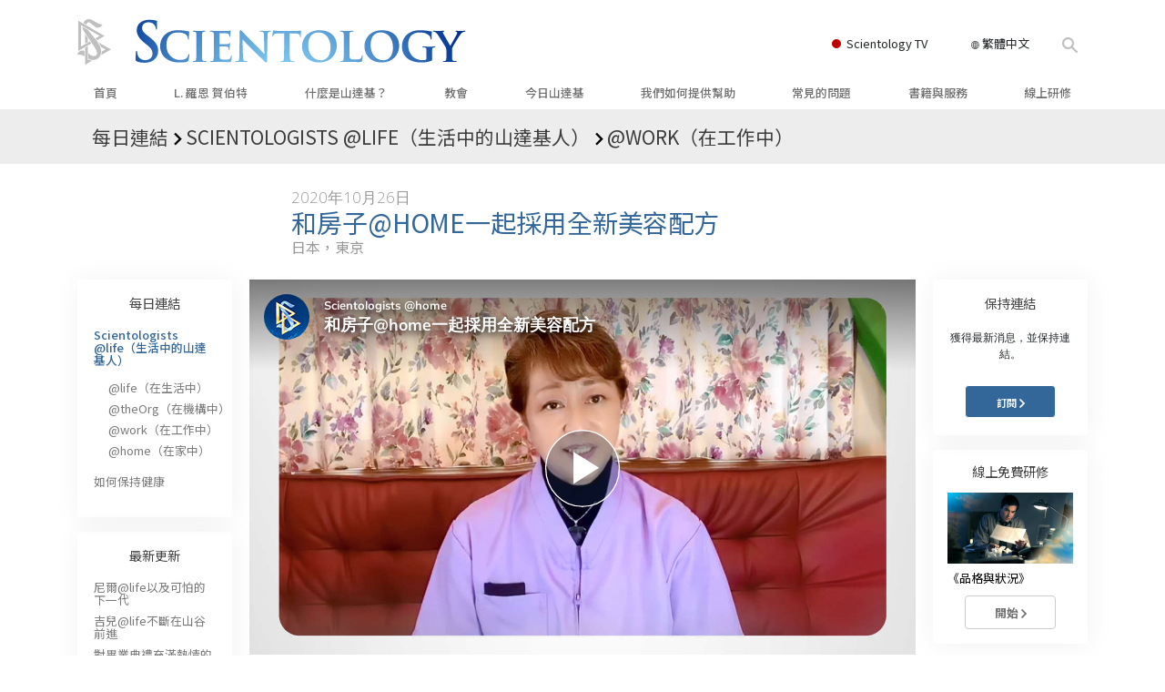

--- FILE ---
content_type: text/html; charset=utf-8
request_url: https://www.scientology.org.tw/daily-connect/scientologists-at-home/new-beauty-regimen-home-with-fusako-cdebdc0b
body_size: 20879
content:
<!DOCTYPE html>
<html lang="zh-TW" itemscope itemtype="http://schema.org/WebPage">
<head>
<meta charset="utf-8">








	<meta http-equiv="X-UA-Compatible" content="IE=edge">
<meta name="viewport" content="width=device-width, initial-scale=1, shrink-to-fit=no">



	
	<title>和房子@home一起採用全新美容配方</title>
	<meta property="local-search-title" content="和房子@home一起採用全新美容配方" />



<meta name="facebook-domain-verification" content="5fiylhjs3p0sadccmvhn5r1xhzsezm" />  






<meta name="description" content="房子的首要任務是確保自己美容沙龍的安全。因此，她為客戶做的第一件事就是設立一個消毒站。" />

<meta itemprop="datePublished" content="2020-10-26" />
<meta itemprop="publisher" content="Scientology" />
<meta property="article:published_time" content="2020-10-26T12:00:00-0700" />

<meta property="fb:admins" content="633862040" />













	






<script type="application/ld+json">
{
  "@context": "https://schema.org",
  "@type": "WebSite",
  
  "name": "山達基教會：L. 羅恩 賀伯特、戴尼提、什麼是山達基？、書籍、信仰、大衛 密斯凱維吉",
  "alternateName": ["Scientology", "scientology.org.tw"],
  
  "url": "https://www.scientology.org.tw/"
}
</script>


<meta property="og:url" content="https://www.scientology.org.tw/daily-connect/scientologists-at-home/new-beauty-regimen-home-with-fusako-cdebdc0b" />

<meta property="og:site_name" content="山達基教會：L. 羅恩 賀伯特、戴尼提、什麼是山達基？、書籍、信仰、大衛 密斯凱維吉" />

<meta property="og:title" content="和房子@home一起採用全新美容配方" />
<meta property="og:description" content="房子的首要任務是確保自己美容沙龍的安全。因此，她為客戶做的第一件事就是設立一個消毒站。" />

<meta property="og:image" content="https://files.scientology.org/imagecache/cropfit@w=1000@cr=0,0,1920,1080/data/shared/web/assets/videos/master_thumbs/scientologists-at-home-fusako-cdebdc0b_zh_TW.jpg?k=ss73hW2hZ2" />
<meta property="og:type" content="website" />

<meta name="twitter:card" content="summary_large_image">
<meta name="twitter:title" content="和房子@home一起採用全新美容配方">
<meta name="twitter:description" content="房子的首要任務是確保自己美容沙龍的安全。因此，她為客戶做的第一件事就是設立一個消毒站。" >
<meta name="twitter:image" content="https://files.scientology.org/imagecache/cropfit@w=1000@cr=0,0,1920,1080/data/shared/web/assets/videos/master_thumbs/scientologists-at-home-fusako-cdebdc0b_zh_TW.jpg?k=ss73hW2hZ2">














<link rel="canonical" href="https://www.scientology.org.tw/daily-connect/scientologists-at-home/new-beauty-regimen-home-with-fusako-cdebdc0b" />

















<link rel="alternate" hreflang="fr-CA" href="https://fr.scientology.ca/daily-connect/scientologists-at-home/new-beauty-regimen-home-with-fusako-cdebdc0b" />



<link rel="alternate" hreflang="ga-IE" href="https://ga.scientology.ie/daily-connect/scientologists-at-home/new-beauty-regimen-home-with-fusako-cdebdc0b" />



















<link rel="alternate" hreflang="st-ZA" href="https://st.scientology.org.za/daily-connect/scientologists-at-home/new-beauty-regimen-home-with-fusako-cdebdc0b" />







<link rel="alternate" hreflang="no-NO" href="https://www.scientologi.no/daily-connect/scientologists-at-home/new-beauty-regimen-home-with-fusako-cdebdc0b" />



<link rel="alternate" hreflang="sv-SE" href="https://www.scientologi.se/daily-connect/scientologists-at-home/new-beauty-regimen-home-with-fusako-cdebdc0b" />



<link rel="alternate" hreflang="fr-FR" href="https://www.scientologie.fr/daily-connect/scientologists-at-home/new-beauty-regimen-home-with-fusako-cdebdc0b" />





<link rel="alternate" hreflang="de-AT" href="https://www.scientology.at/daily-connect/scientologists-at-home/new-beauty-regimen-home-with-fusako-cdebdc0b" />



<link rel="alternate" hreflang="nl-BE" href="https://www.scientology.be/daily-connect/scientologists-at-home/new-beauty-regimen-home-with-fusako-cdebdc0b" />



<link rel="alternate" hreflang="en-CA" href="https://www.scientology.ca/daily-connect/scientologists-at-home/new-beauty-regimen-home-with-fusako-cdebdc0b" />



<link rel="alternate" hreflang="fr-CH" href="https://www.scientology.ch/daily-connect/scientologists-at-home/new-beauty-regimen-home-with-fusako-cdebdc0b" />



<link rel="alternate" hreflang="es-CL" href="https://www.scientology.cl/daily-connect/scientologists-at-home/new-beauty-regimen-home-with-fusako-cdebdc0b" />



<link rel="alternate" hreflang="es-CO" href="https://www.scientology.co/daily-connect/scientologists-at-home/new-beauty-regimen-home-with-fusako-cdebdc0b" />



<link rel="alternate" hreflang="en-NZ" href="https://www.scientology.co.nz/daily-connect/scientologists-at-home/new-beauty-regimen-home-with-fusako-cdebdc0b" />



<link rel="alternate" hreflang="de-DE" href="https://www.scientology.de/daily-connect/scientologists-at-home/new-beauty-regimen-home-with-fusako-cdebdc0b" />



<link rel="alternate" hreflang="da-DK" href="https://www.scientology.dk/daily-connect/scientologists-at-home/new-beauty-regimen-home-with-fusako-cdebdc0b" />



<link rel="alternate" hreflang="es-DO" href="https://www.scientology.do/daily-connect/scientologists-at-home/new-beauty-regimen-home-with-fusako-cdebdc0b" />



<link rel="alternate" hreflang="es-ES" href="https://www.scientology.es/daily-connect/scientologists-at-home/new-beauty-regimen-home-with-fusako-cdebdc0b" />



<link rel="alternate" hreflang="fr-GP" href="https://www.scientology.gp/daily-connect/scientologists-at-home/new-beauty-regimen-home-with-fusako-cdebdc0b" />



<link rel="alternate" hreflang="el-GR" href="https://www.scientology.gr/daily-connect/scientologists-at-home/new-beauty-regimen-home-with-fusako-cdebdc0b" />



<link rel="alternate" hreflang="en-IE" href="https://www.scientology.ie/daily-connect/scientologists-at-home/new-beauty-regimen-home-with-fusako-cdebdc0b" />



<link rel="alternate" hreflang="en-IN" href="https://www.scientology.in/daily-connect/scientologists-at-home/new-beauty-regimen-home-with-fusako-cdebdc0b" />



<link rel="alternate" hreflang="it-IT" href="https://www.scientology.it/daily-connect/scientologists-at-home/new-beauty-regimen-home-with-fusako-cdebdc0b" />



<link rel="alternate" hreflang="ja-JP" href="https://www.scientology.jp/daily-connect/scientologists-at-home/new-beauty-regimen-home-with-fusako-cdebdc0b" />



<link rel="alternate" hreflang="ru-KZ" href="https://www.scientology.kz/daily-connect/scientologists-at-home/new-beauty-regimen-home-with-fusako-cdebdc0b" />



<link rel="alternate" hreflang="nl-NL" href="https://www.scientology.nl/daily-connect/scientologists-at-home/new-beauty-regimen-home-with-fusako-cdebdc0b" />



<link rel="alternate" hreflang="en" href="https://www.scientology.org/daily-connect/scientologists-at-home/new-beauty-regimen-home-with-fusako-cdebdc0b" />



<link rel="alternate" hreflang="en-AU" href="https://www.scientology.org.au/daily-connect/scientologists-at-home/new-beauty-regimen-home-with-fusako-cdebdc0b" />



<link rel="alternate" hreflang="he-IL" href="https://www.scientology.org.il/daily-connect/scientologists-at-home/new-beauty-regimen-home-with-fusako-cdebdc0b" />



<link rel="alternate" hreflang="es-MX" href="https://www.scientology.org.mx/daily-connect/scientologists-at-home/new-beauty-regimen-home-with-fusako-cdebdc0b" />



<link rel="alternate" hreflang="en-NP" href="https://www.scientology.org.np/daily-connect/scientologists-at-home/new-beauty-regimen-home-with-fusako-cdebdc0b" />



<link rel="alternate" hreflang="zh-TW" href="https://www.scientology.org.tw/daily-connect/scientologists-at-home/new-beauty-regimen-home-with-fusako-cdebdc0b" />



<link rel="alternate" hreflang="en-GB" href="https://www.scientology.org.uk/daily-connect/scientologists-at-home/new-beauty-regimen-home-with-fusako-cdebdc0b" />



<link rel="alternate" hreflang="es-VE" href="https://www.scientology.org.ve/daily-connect/scientologists-at-home/new-beauty-regimen-home-with-fusako-cdebdc0b" />



<link rel="alternate" hreflang="en-ZA" href="https://www.scientology.org.za/daily-connect/scientologists-at-home/new-beauty-regimen-home-with-fusako-cdebdc0b" />



<link rel="alternate" hreflang="en-PH" href="https://www.scientology.ph/daily-connect/scientologists-at-home/new-beauty-regimen-home-with-fusako-cdebdc0b" />



<link rel="alternate" hreflang="pt-PT" href="https://www.scientology.pt/daily-connect/scientologists-at-home/new-beauty-regimen-home-with-fusako-cdebdc0b" />



<link rel="alternate" hreflang="ru-RU" href="https://www.scientology.ru/daily-connect/scientologists-at-home/new-beauty-regimen-home-with-fusako-cdebdc0b" />



<link rel="alternate" hreflang="en-RW" href="https://www.scientology.rw/daily-connect/scientologists-at-home/new-beauty-regimen-home-with-fusako-cdebdc0b" />



<link rel="alternate" hreflang="hu-HU" href="https://www.szcientologia.org.hu/daily-connect/scientologists-at-home/new-beauty-regimen-home-with-fusako-cdebdc0b" />



<link rel="alternate" hreflang="xh-ZA" href="https://xh.scientology.org.za/daily-connect/scientologists-at-home/new-beauty-regimen-home-with-fusako-cdebdc0b" />





<link rel="alternate" hreflang="zu-ZA" href="https://zu.scientology.org.za/daily-connect/scientologists-at-home/new-beauty-regimen-home-with-fusako-cdebdc0b" />








	<!-- <link rel="stylesheet" href="/scss/_combined-aft.css?_=1231a"> -->

	<!-- async cssload -->
	<!-- <link rel="preload" href="/scss/_combined.css?_=1231a" as="style" onload="this.onload=null;this.rel='stylesheet'">
	<noscript><link rel="stylesheet" href="/scss/_combined.css?_=1231a"></noscript> -->
	<!-- end of async css -->

	
    

	
	<link rel="stylesheet" href="/scss/_combined.css?_=1231a">
	
	

	

	<!--  -->
	
	
		
	
	
	<!--  -->

	

	

	<!-- slideshow classnames -->
	

	

	

	
		
		<link rel="stylesheet" href="/scss/combined_application.scss?_=1231a">
		
	

	

<script>
WebFontConfig = {
    google: {
        families: [
            
            'Open+Sans:300,400,700,300italic,400italic,700italic',
            'Jost:300,400,500,700,300italic,400italic,500italic,700italic',

        ]
    }
};

(function(d) {
    var wf = d.createElement('script'),
        s = d.scripts[0];
    wf.src = 'https://ajax.googleapis.com/ajax/libs/webfont/1.6.26/webfont.js';
    wf.async = true;
    s.parentNode.insertBefore(wf, s);
})(document);
</script>



    <link href="https://fonts.googleapis.com/css2?family=Noto+Sans+TC:wght@400;500;700&display=swap" rel="stylesheet">




	

	
		
			<!-- Global Site Tag (gtag.js) - Google Analytics -->
<script>
  window.dataLayer = window.dataLayer || [];
  function gtag(){dataLayer.push(arguments);}

  gtag('consent', 'default', {
    'ad_storage': 'denied',
    'analytics_storage': 'denied',
    'functionality_storage': 'denied',
    'personalization_storage': 'denied',
    'wait_for_update': 500 // Wait until baner loads
  });

  window.gtagConsentV2 = true;

  gtag('js', new Date());

  gtag('config', 'G-HQ1TBXCEJT', {
  send_page_view: false
});


  gtag('config', 'G-LQBFNWNT3G', {
  send_page_view: false
});
  gtag('config', 'AW-605112126', {
  send_page_view: false
});

// if any org set





</script>


<script async src="https://www.googletagmanager.com/gtag/js?id=G-HQ1TBXCEJT"></script>


<script type="text/plain" data-cookiecategory="targeting">
(function() {
  var ga = document.createElement('script'); ga.type = 'text/javascript'; ga.async = true;
  ga.src = ('https:' == document.location.protocol ? 'https://' : 'http://') + 'stats.g.doubleclick.net/dc.js';
  var s = document.getElementsByTagName('script')[0]; s.parentNode.insertBefore(ga, s);
})();
</script>




		
	

	<script>
		var cacheId = '1231a';
	</script>

	
	<script defer src="/_combined/application.js?_=1231a"></script>
	

	
	<script async src="/_combined/cssrelpreload.js?_=1231a"></script>
	<script async src="/_combined/lazyload.js?_=1231a"></script>
	

	
	<script async src="/_combined/application2.js?_=1231a"></script>
	
	<script async type="text/plain" data-cookiecategory="performance" src="/_combined/sentry.js?_=1231a"></script>
	

	
	<script src="https://tr.standardadmin.org/tr2.js" async></script>
	<script>
	var _tr = window._tr || [];
	</script>
	

</head>




<body class="preload   path-daily-connect path-daily-connect-scientologists-at-home path-daily-connect-scientologists-at-home-new-beauty-regimen-home-with-fusako-cdebdc0b type-daily-connect home-no-overlap ">




<div class="search">
    <div class="search__form">
        <button class="btn btn--search-close" aria-label="Close search form">
            <img class="search-button--close-icon" src="/images/close-icon.svg" alt="">
        </button>
        <form class="" action="/search/">
            
            
                
            
            <div class="search__form---icon">
                <span class="icon-search"></span>
            </div>
            <input class="search__input" name="q" type="search" placeholder="搜尋……" autocomplete="off" autocorrect="off" autocapitalize="off" spellcheck="false" />
            <span class="d-none d-md-block search__info">點擊ENTER以搜尋，或按ESC以關閉</span>
        </form>
    </div>
</div><!-- /search -->

<!-- Videos for Org Sites -->









<div id="outer_shell">

    
        
<div class="container relative">
    <div class="external-navigation">
        
        <div class="external-navigation--item external-navigation--scntv">
            <!-- <a href="https://www.scientology.tv/zh" target="_blank" class="no-decoration external-navigation--item-link"> -->
            <a href="https://www.scientology.tv/zh/" target="_blank" class="no-decoration external-navigation--item-link">
                <span class="external-navigation--scntv--icon"></span>
                Scientology TV
                <span class="external-navigation--icon icon-external-link"></span>
            </a>
        </div>
        
        




<nav class="external-language-selector external-language-selector__v2 external-language">
    <div>
        <div class="external-navigation--item">
            
            <img src="/images/language-globe.svg" class="language-globe-white" alt="Language">
            <img src="/images/language-globe-gray.svg" class="language-globe-dark" alt="Language">
            繁體中文
        </div>
        <!-- <span class="selector"><span class="bordered">zh</span> 語言 
            <img class="arrow-svg arrow-svg-right" src="/images/arrow-right-white.svg" alt="">
        </span> -->
    </div>
    <ul>

        <a class="no-decoration language__selected" href="https://www.scientology.org.tw/daily-connect/scientologists-at-home/new-beauty-regimen-home-with-fusako-cdebdc0b">繁體中文 &#124; <span>Chinese</span></a>
        <a class="no-decoration " href="https://www.scientology.dk/daily-connect/scientologists-at-home/new-beauty-regimen-home-with-fusako-cdebdc0b">Dansk &#124; <span>Danish</span></a>
        <a class="no-decoration " href="https://www.scientology.de/daily-connect/scientologists-at-home/new-beauty-regimen-home-with-fusako-cdebdc0b">Deutsch &#124; <span>German</span></a>
        <a class="no-decoration " href="https://www.scientology.org/daily-connect/scientologists-at-home/new-beauty-regimen-home-with-fusako-cdebdc0b">English &#124; <span>English</span></a>
        <a class="no-decoration " href="https://www.scientology.gr/daily-connect/scientologists-at-home/new-beauty-regimen-home-with-fusako-cdebdc0b">Ελληνικά &#124; <span>Greek</span></a>
        <a class="no-decoration " href="https://www.scientology.org.mx/daily-connect/scientologists-at-home/new-beauty-regimen-home-with-fusako-cdebdc0b">Español (Latino) &#124; <span>Spanish</span></a>
        <a class="no-decoration " href="https://www.scientology.es/daily-connect/scientologists-at-home/new-beauty-regimen-home-with-fusako-cdebdc0b">Español (Castellano) &#124; <span>Castilian</span></a>
        <a class="no-decoration " href="https://www.scientologie.fr/daily-connect/scientologists-at-home/new-beauty-regimen-home-with-fusako-cdebdc0b">Français &#124; <span>French</span></a>
        <a class="no-decoration " href="https://www.scientology.org.il/daily-connect/scientologists-at-home/new-beauty-regimen-home-with-fusako-cdebdc0b">עברית &#124; <span>Hebrew</span></a>
        
        <a class="no-decoration " href="https://www.scientology.it/daily-connect/scientologists-at-home/new-beauty-regimen-home-with-fusako-cdebdc0b">Italiano &#124; <span>Italian</span></a>
        <a class="no-decoration " href="https://www.scientology.jp/daily-connect/scientologists-at-home/new-beauty-regimen-home-with-fusako-cdebdc0b">日本語 &#124; <span>Japanese</span></a>
        <a class="no-decoration " href="https://www.szcientologia.org.hu/daily-connect/scientologists-at-home/new-beauty-regimen-home-with-fusako-cdebdc0b">Magyar &#124; <span>Hungarian</span></a>
        <a class="no-decoration " href="https://www.scientology.nl/daily-connect/scientologists-at-home/new-beauty-regimen-home-with-fusako-cdebdc0b">Nederlands &#124; <span>Dutch</span></a>
        <a class="no-decoration " href="https://www.scientologi.no/daily-connect/scientologists-at-home/new-beauty-regimen-home-with-fusako-cdebdc0b">Norsk &#124; <span>Norwegian</span></a>
        <a class="no-decoration " href="https://www.scientology.pt/daily-connect/scientologists-at-home/new-beauty-regimen-home-with-fusako-cdebdc0b">Português &#124; <span>Portuguese</span></a>
        <a class="no-decoration " href="https://www.scientology.ru/daily-connect/scientologists-at-home/new-beauty-regimen-home-with-fusako-cdebdc0b">Русский &#124; <span>Russian</span></a>
        
        <a class="no-decoration " href="https://www.scientologi.se/daily-connect/scientologists-at-home/new-beauty-regimen-home-with-fusako-cdebdc0b">Svenska &#124; <span>Swedish</span></a>

        
        
    </ul>
</nav>

        
        <div class="btn--search"><span class="icon-search"></span></svg></div>
    </div>
</div>

    

    <div id="shell">

        




    <div class="org-site-name">
        
        
            
        
    </div>



<div class="banner-wrapper">
    <div class="banner-wrapper-container banner-wrapper-container__area-name">
        <div class="container">
            <div class="banner-wrapper--row row align-items-center justify-content-around justify-content-md-between">
                <div class="hamburger hamburger--slider-r hamburger-menu d-md-none">
                    <div class="hamburger-box">
                        <div class="hamburger-inner"></div>
                    </div>
                </div>
                
                <div class="d-flex align-items-center banner--logo">
    <div class="hamburger hamburger--slider-r hamburger-menu d-none d-md-block d-lg-none mr-2">
        <div class="hamburger-box">
            <div class="hamburger-inner"></div>
        </div>
    </div>

    <a class="no-decoration d-block w-100 scn-logo-link " href="/" itemscope itemtype="http://schema.org/Brand" class="">
        <div class="logo-on-light d-flex align-items-center">
            <div class="s-double-tri d-none d-md-block">
                
                
                    <img itemprop="logo" class="scn-symbol" src="/images/scientology-gray-logo.svg" alt="Scientology">
                
            </div>

            <div class="d-flex align-items-end scientology-logo-light">

                
                    <img itemprop="logo" class="scn-logo light-logo" src="/images/scientology-logo-white.svg">
                

                

                <img itemprop="logo" class="scn-logo dark-logo" src="/images/scientology-logos/scientology-logo-dark_en.svg">
                

                <div class="org-site-name">
                    
                </div>
            </div>


        </div>
    </a>
</div>

                <button class="btn btn--search d-md-none">
                    <div class="icon icon--search">
                        <span class="icon-search"></span>
                    </div>
                </button>

                 <div class="banner-subtool-row d-none d-md-flex align-items-center justify-content-end">
                    <div class="hamburger hamburger--slider-r hamburger-menu hamburger-menu__inverted wide-header__inverted--visible-lg">
                        <div class="hamburger-box">
                            <div class="hamburger-inner"></div>
                        </div>
                    </div>
                    
                    
                    
                <!-- 
                    <a href="/search.html" class="search-icon">
                        <img class="wide-header__hidden" src="/images/search-icon.svg" alt="">
                        <img class="wide-header__visible" src="/images/search-icon-white.svg" alt="">
                -->
                    </a>
                 </div>
            </div>
        </div>
    </div>
</div>

        








<div class="primary-nav-wrapper">
	<div class="primary-nav-menu container d-none d-lg-block">
		<ul class="top-menu">
			
				
				
					<li class="menu-item   nav-trail-false">
						<div class="rel">
							
							<!-- For orgs /news/ send to grand opening if we don't have any news -->
							

							
							<a href="/"  class="menu-link">
								首頁
							</a>
							
							
						</div>

					</li>
				
			
				
				
					<li class="menu-item   nav-trail-false">
						<div class="rel">
							
							<!-- For orgs /news/ send to grand opening if we don't have any news -->
							

							
							<a href="/l-ron-hubbard/"  class="menu-link">
								L. 羅恩 賀伯特
							</a>
							
							
						</div>

					</li>
				
			
				
				
					<li class="menu-item   parent nav-trail-false">
						<div class="rel">
							
							<!-- For orgs /news/ send to grand opening if we don't have any news -->
							

							
							<a href="/what-is-scientology/"  class="menu-link">
								什麼是山達基？
							</a>
							
								<div class="frog"> <!-- back -->
									<ul class="second-level">
										
											<li >
												<a href="/what-is-scientology/" class="menu-link title">
													信仰和實踐
												</a>
											</li>
										
											<li >
												<a href="/what-is-scientology/the-scientology-creeds-and-codes/" class="menu-link title">
													山達基信條與守則
												</a>
											</li>
										
											<li >
												<a href="/what-is-scientology/what-scientologists-say-about-scientology.html" class="menu-link title">
													山達基人談山達基
												</a>
											</li>
										
											<li >
												<a href="/video/meet-a-scientologist.html" class="menu-link title">
													與山達基人見面
												</a>
											</li>
										
											<li >
												<a href="/what-is-scientology/inside-a-church-scientology.html" class="menu-link title">
													教會內部
												</a>
											</li>
										
											<li >
												<a href="/what-is-scientology/basic-principles-of-scientology/" class="menu-link title">
													山達基的基本原則
												</a>
											</li>
										
											<li >
												<a href="/what-is-dianetics/basic-principles-of-scientology/dianetics-understanding-the-mind.html" class="menu-link title">
													戴尼提簡介
												</a>
											</li>
										
											<li >
												<a href="/what-is-scientology/love-hate-what-is-greatness.html" class="menu-link title">
													愛與恨：<br/>什麼是偉大？
												</a>
											</li>
										
									</ul>
								</div>
							
							
						</div>

					</li>
				
			
				
				
					<li class="menu-item   parent nav-trail-false">
						<div class="rel">
							
							<!-- For orgs /news/ send to grand opening if we don't have any news -->
							

							
							<a href="/churches/"  class="menu-link">
								教會
							</a>
							
								<div class="frog"> <!-- back -->
									<ul class="second-level">
										
											<li >
												<a href="/churches/locator.html" class="menu-link title">
													尋找教會
												</a>
											</li>
										
											<li >
												<a href="/churches/ideal-orgs/" class="menu-link title">
													理想Scientology教會
												</a>
											</li>
										
											<li >
												<a href="/churches/advanced-scientology-organizations/" class="menu-link title">
													高階機構
												</a>
											</li>
										
											<li >
												<a href="/churches/flag-land-base/" class="menu-link title">
													旗艦陸上基地
												</a>
											</li>
										
											<li >
												<a href="/churches/freewinds/" class="menu-link title">
													自由風之船
												</a>
											</li>
										
											<li >
												<a href="/churches/bringing-scientology-world/" class="menu-link title">
													把山達基帶給全世界
												</a>
											</li>
										
									</ul>
								</div>
							
							
						</div>

					</li>
				
			
				
			
				
				
					<li class="menu-item   parent nav-trail-false">
						<div class="rel">
							
							<!-- For orgs /news/ send to grand opening if we don't have any news -->
							

							
							<a href="/scientology-today/"  class="menu-link">
								今日山達基
							</a>
							
								<div class="frog"> <!-- back -->
									<ul class="second-level">
										
											<li >
												<a href="/scientology-today/category/expansion/" class="menu-link title">
													開幕典禮
												</a>
											</li>
										
											<li >
												<a href="/scientology-today/category/scientology-events/" class="menu-link title">
													山達基晚會
												</a>
											</li>
										
											<li >
												<a href="/david-miscavige/" class="menu-link title">
													Scientology宗教領袖，大衛．密斯凱維吉
												</a>
											</li>
										
									</ul>
								</div>
							
							
						</div>

					</li>
				
			
				
				
					<li class="menu-item   parent nav-trail-false">
						<div class="rel">
							
							<!-- For orgs /news/ send to grand opening if we don't have any news -->
							

							
							<a href="/how-we-help/"  class="menu-link">
								我們如何提供幫助
							</a>
							
								<div class="frog"> <!-- back -->
									<ul class="second-level">
										
											<li >
												<a href="/how-we-help/way-to-happiness/" class="menu-link title">
													快樂之道
												</a>
											</li>
										
											<li >
												<a href="/how-we-help/applied-scholastics/" class="menu-link title">
													應用教育協會
												</a>
											</li>
										
											<li >
												<a href="/how-we-help/criminon/" class="menu-link title">
													可明納
												</a>
											</li>
										
											<li >
												<a href="/how-we-help/narconon/" class="menu-link title">
													那可拿
												</a>
											</li>
										
											<li >
												<a href="/how-we-help/truth-about-drugs/" class="menu-link title">
													毒品的真相
												</a>
											</li>
										
											<li >
												<a href="/how-we-help/human-rights/" class="menu-link title">
													人權團結聯盟
												</a>
											</li>
										
											<li >
												<a href="/how-we-help/citizens-commission-on-human-rights/" class="menu-link title">
													公民人權委員會
												</a>
											</li>
										
											<li >
												<a href="/how-we-help/volunteer-ministers/" class="menu-link title">
													山達基志願牧師
												</a>
											</li>
										
									</ul>
								</div>
							
							
						</div>

					</li>
				
			
				
				
					<li class="menu-item   parent nav-trail-false">
						<div class="rel">
							
							<!-- For orgs /news/ send to grand opening if we don't have any news -->
							

							
							<a href="/faq/"  class="menu-link">
								常見的問題
							</a>
							
								<div class="frog"> <!-- back -->
									<ul class="second-level">
										
											<li >
												<a href="/faq/background-and-basic-principles/what-does-the-word-scientology-mean.html" class="menu-link title">
													背景與基本原理
												</a>
											</li>
										
											<li >
												<a href="/faq/inside-a-church-of-scientology/what-goes-scientology-church.html" class="menu-link title">
													教會內部
												</a>
											</li>
										
											<li >
												<a href="/faq/the-organization-of-scientology/how-is-the-church-of-scientology-structured.html" class="menu-link title">
													山達基的機構
												</a>
											</li>
										
									</ul>
								</div>
							
							
						</div>

					</li>
				
			
				
				
					<li class="menu-item   parent nav-trail-false">
						<div class="rel">
							
							<!-- For orgs /news/ send to grand opening if we don't have any news -->
							

							
							<a href="/store/category/beginning-books.html"  class="menu-link">
								書籍與服務
							</a>
							
								<div class="frog"> <!-- back -->
									<ul class="second-level">
										
											<li >
												<a href="/store/category/beginning-books.html" class="menu-link title">
													入門叢書
												</a>
											</li>
										
											<li >
												<a href="/store/category/beginning-audiobooks.html" class="menu-link title">
													有聲書
												</a>
											</li>
										
											<li >
												<a href="/store/category/classics-lectures.html" class="menu-link title">
													介紹性演講
												</a>
											</li>
										
											<li >
												<a href="/store/category/books-on-film.html" class="menu-link title">
													入門影片
												</a>
											</li>
										
											<li >
												<a href="/beginning-services/" class="menu-link title">
													入門服務
												</a>
											</li>
										
									</ul>
								</div>
							
							
						</div>

					</li>
				
			
				
				
					<li class="menu-item   parent nav-trail-false">
						<div class="rel">
							
							<!-- For orgs /news/ send to grand opening if we don't have any news -->
							

							
							<a href="/courses/"  class="menu-link">
								線上研修
							</a>
							
								<div class="frog"> <!-- back -->
									<ul class="second-level">
										
											<li >
												<a href="/courses/conflicts/overview.html" class="menu-link title">
													《如何化解衝突》
												</a>
											</li>
										
											<li >
												<a href="/courses/dynamics/overview.html" class="menu-link title">
													《生存的動力》
												</a>
											</li>
										
											<li >
												<a href="/courses/understanding/overview.html" class="menu-link title">
													《瞭解的構成》
												</a>
											</li>
										
											<li >
												<a href="/courses/solutions/overview.html" class="menu-link title">
													《面對危險環境的解決方法》
												</a>
											</li>
										
											<li >
												<a href="/courses/assists/overview.html" class="menu-link title">
													《疾病與受傷之援助法》
												</a>
											</li>
										
											<li >
												<a href="/courses/integrity/overview.html" class="menu-link title">
													《人格的完整與誠實》
												</a>
											</li>
										
											<li >
												<a href="/courses/marriage/overview.html" class="menu-link title">
													《婚姻》
												</a>
											</li>
										
											<li >
												<a href="/courses/tone-scale/overview.html" class="menu-link title">
													《情緒等級》
												</a>
											</li>
										
											<li >
												<a href="/courses/drugs/overview.html" class="menu-link title">
													《毒品藥物問題的解決之道》
												</a>
											</li>
										
											<li >
												<a href="/courses/children/overview.html" class="menu-link title">
													《兒童》
												</a>
											</li>
										
											<li >
												<a href="/courses/tools/overview.html" class="menu-link title">
													《職場的利器》
												</a>
											</li>
										
											<li >
												<a href="/courses/conditions/overview.html" class="menu-link title">
													《品格與狀況》
												</a>
											</li>
										
											<li >
												<a href="/courses/suppression/overview.html" class="menu-link title">
													《壓抑的來源》
												</a>
											</li>
										
											<li >
												<a href="/courses/investigations/overview.html" class="menu-link title">
													《調查》
												</a>
											</li>
										
											<li >
												<a href="/courses/organizing/overview.html" class="menu-link title">
													《組織的基本原理》
												</a>
											</li>
										
											<li >
												<a href="/courses/public-relations/overview.html" class="menu-link title">
													《公共關係的基本原理》
												</a>
											</li>
										
											<li >
												<a href="/courses/targets/overview.html" class="menu-link title">
													《標的與理想目標》
												</a>
											</li>
										
											<li >
												<a href="/courses/study/overview.html" class="menu-link title">
													《學習技術》
												</a>
											</li>
										
											<li >
												<a href="/courses/communication/overview.html" class="menu-link title">
													《溝通》
												</a>
											</li>
										
									</ul>
								</div>
							
							
						</div>

					</li>
				
			
		</ul>
	</div>
</div>








<div class="nav-bar">
	<ul>
		
			
			<li class="nav-bar--link" data-menuid="0">
				
				<!-- For orgs /news/ send to grand opening if we don't have any news -->
				
				
				
				<a href="/"  class="menu-link no-decoration">
					
						<img class="nav-bar--arrow" src="/org-logo/arrow-right.svg?color=336699" alt="">
					
					首頁
				</a>
				
			</li>

			

		
			
			<li class="nav-bar--link" data-menuid="1">
				
				<!-- For orgs /news/ send to grand opening if we don't have any news -->
				
				
				
				<a href="/l-ron-hubbard/"  class="menu-link no-decoration">
					
						<img class="nav-bar--arrow" src="/org-logo/arrow-right.svg?color=336699" alt="">
					
					L. 羅恩 賀伯特
				</a>
				
			</li>

			

		
			
			<li class="nav-bar--link" data-menuid="2">
				
				<!-- For orgs /news/ send to grand opening if we don't have any news -->
				
				
				
				<a href="/what-is-scientology/"  class="menu-link no-decoration">
					
						<img class="nav-bar--arrow" src="/org-logo/arrow-right.svg?color=336699" alt="">
					
					什麼是山達基？
				</a>
				
			</li>

			
				<div class="nav-bar--frog" data-menuid="2">
					<ul class="nav-bar--second-level">
						
							<li>
								<a href="/what-is-scientology/" class="nav-bar--second-level__link">
									信仰和實踐
								</a>
							</li>
						
							<li>
								<a href="/what-is-scientology/the-scientology-creeds-and-codes/" class="nav-bar--second-level__link">
									山達基信條與守則
								</a>
							</li>
						
							<li>
								<a href="/what-is-scientology/what-scientologists-say-about-scientology.html" class="nav-bar--second-level__link">
									山達基人談山達基
								</a>
							</li>
						
							<li>
								<a href="/video/meet-a-scientologist.html" class="nav-bar--second-level__link">
									與山達基人見面
								</a>
							</li>
						
							<li>
								<a href="/what-is-scientology/inside-a-church-scientology.html" class="nav-bar--second-level__link">
									教會內部
								</a>
							</li>
						
							<li>
								<a href="/what-is-scientology/basic-principles-of-scientology/" class="nav-bar--second-level__link">
									山達基的基本原則
								</a>
							</li>
						
							<li>
								<a href="/what-is-dianetics/basic-principles-of-scientology/dianetics-understanding-the-mind.html" class="nav-bar--second-level__link">
									戴尼提簡介
								</a>
							</li>
						
							<li>
								<a href="/what-is-scientology/love-hate-what-is-greatness.html" class="nav-bar--second-level__link">
									愛與恨：<br/>什麼是偉大？
								</a>
							</li>
						
					</ul>
				</div>
			

		
			
			<li class="nav-bar--link" data-menuid="3">
				
				<!-- For orgs /news/ send to grand opening if we don't have any news -->
				
				
				
				<a href="/churches/"  class="menu-link no-decoration">
					
						<img class="nav-bar--arrow" src="/org-logo/arrow-right.svg?color=336699" alt="">
					
					教會
				</a>
				
			</li>

			
				<div class="nav-bar--frog" data-menuid="3">
					<ul class="nav-bar--second-level">
						
							<li>
								<a href="/churches/locator.html" class="nav-bar--second-level__link">
									尋找教會
								</a>
							</li>
						
							<li>
								<a href="/churches/ideal-orgs/" class="nav-bar--second-level__link">
									理想Scientology教會
								</a>
							</li>
						
							<li>
								<a href="/churches/advanced-scientology-organizations/" class="nav-bar--second-level__link">
									高階機構
								</a>
							</li>
						
							<li>
								<a href="/churches/flag-land-base/" class="nav-bar--second-level__link">
									旗艦陸上基地
								</a>
							</li>
						
							<li>
								<a href="/churches/freewinds/" class="nav-bar--second-level__link">
									自由風之船
								</a>
							</li>
						
							<li>
								<a href="/churches/bringing-scientology-world/" class="nav-bar--second-level__link">
									把山達基帶給全世界
								</a>
							</li>
						
					</ul>
				</div>
			

		
			
			<li class="nav-bar--link" data-menuid="4">
				
				<!-- For orgs /news/ send to grand opening if we don't have any news -->
				
				
				
				<a href="/daily-connect/"  class="menu-link no-decoration">
					
						<img class="nav-bar--arrow" src="/org-logo/arrow-right.svg?color=336699" alt="">
					
					每日連結
				</a>
				
			</li>

			
				<div class="nav-bar--frog" data-menuid="4">
					<ul class="nav-bar--second-level">
						
							<li>
								<a href="/daily-connect/scientologists-at-life/" class="nav-bar--second-level__link">
									Scientologists @life（生活中的山達基人）
								</a>
							</li>
						
							<li>
								<a href="/staywell/" class="nav-bar--second-level__link">
									如何保持健康
								</a>
							</li>
						
					</ul>
				</div>
			

		
			
			<li class="nav-bar--link" data-menuid="5">
				
				<!-- For orgs /news/ send to grand opening if we don't have any news -->
				
				
				
				<a href="/scientology-today/"  class="menu-link no-decoration">
					
						<img class="nav-bar--arrow" src="/org-logo/arrow-right.svg?color=336699" alt="">
					
					今日山達基
				</a>
				
			</li>

			
				<div class="nav-bar--frog" data-menuid="5">
					<ul class="nav-bar--second-level">
						
							<li>
								<a href="/scientology-today/category/expansion/" class="nav-bar--second-level__link">
									開幕典禮
								</a>
							</li>
						
							<li>
								<a href="/scientology-today/category/scientology-events/" class="nav-bar--second-level__link">
									山達基晚會
								</a>
							</li>
						
							<li>
								<a href="/david-miscavige/" class="nav-bar--second-level__link">
									Scientology宗教領袖，大衛．密斯凱維吉
								</a>
							</li>
						
					</ul>
				</div>
			

		
			
			<li class="nav-bar--link" data-menuid="6">
				
				<!-- For orgs /news/ send to grand opening if we don't have any news -->
				
				
				
				<a href="/how-we-help/"  class="menu-link no-decoration">
					
						<img class="nav-bar--arrow" src="/org-logo/arrow-right.svg?color=336699" alt="">
					
					我們如何提供幫助
				</a>
				
			</li>

			
				<div class="nav-bar--frog" data-menuid="6">
					<ul class="nav-bar--second-level">
						
							<li>
								<a href="/how-we-help/way-to-happiness/" class="nav-bar--second-level__link">
									快樂之道
								</a>
							</li>
						
							<li>
								<a href="/how-we-help/applied-scholastics/" class="nav-bar--second-level__link">
									應用教育協會
								</a>
							</li>
						
							<li>
								<a href="/how-we-help/criminon/" class="nav-bar--second-level__link">
									可明納
								</a>
							</li>
						
							<li>
								<a href="/how-we-help/narconon/" class="nav-bar--second-level__link">
									那可拿
								</a>
							</li>
						
							<li>
								<a href="/how-we-help/truth-about-drugs/" class="nav-bar--second-level__link">
									毒品的真相
								</a>
							</li>
						
							<li>
								<a href="/how-we-help/human-rights/" class="nav-bar--second-level__link">
									人權團結聯盟
								</a>
							</li>
						
							<li>
								<a href="/how-we-help/citizens-commission-on-human-rights/" class="nav-bar--second-level__link">
									公民人權委員會
								</a>
							</li>
						
							<li>
								<a href="/how-we-help/volunteer-ministers/" class="nav-bar--second-level__link">
									山達基志願牧師
								</a>
							</li>
						
					</ul>
				</div>
			

		
			
			<li class="nav-bar--link" data-menuid="7">
				
				<!-- For orgs /news/ send to grand opening if we don't have any news -->
				
				
				
				<a href="/faq/"  class="menu-link no-decoration">
					
						<img class="nav-bar--arrow" src="/org-logo/arrow-right.svg?color=336699" alt="">
					
					常見的問題
				</a>
				
			</li>

			
				<div class="nav-bar--frog" data-menuid="7">
					<ul class="nav-bar--second-level">
						
							<li>
								<a href="/faq/background-and-basic-principles/what-does-the-word-scientology-mean.html" class="nav-bar--second-level__link">
									背景與基本原理
								</a>
							</li>
						
							<li>
								<a href="/faq/inside-a-church-of-scientology/what-goes-scientology-church.html" class="nav-bar--second-level__link">
									教會內部
								</a>
							</li>
						
							<li>
								<a href="/faq/the-organization-of-scientology/how-is-the-church-of-scientology-structured.html" class="nav-bar--second-level__link">
									山達基的機構
								</a>
							</li>
						
					</ul>
				</div>
			

		
			
			<li class="nav-bar--link" data-menuid="8">
				
				<!-- For orgs /news/ send to grand opening if we don't have any news -->
				
				
				
				<a href="/store/category/beginning-books.html"  class="menu-link no-decoration">
					
						<img class="nav-bar--arrow" src="/org-logo/arrow-right.svg?color=336699" alt="">
					
					書籍與服務
				</a>
				
			</li>

			
				<div class="nav-bar--frog" data-menuid="8">
					<ul class="nav-bar--second-level">
						
							<li>
								<a href="/store/category/beginning-books.html" class="nav-bar--second-level__link">
									入門叢書
								</a>
							</li>
						
							<li>
								<a href="/store/category/beginning-audiobooks.html" class="nav-bar--second-level__link">
									有聲書
								</a>
							</li>
						
							<li>
								<a href="/store/category/classics-lectures.html" class="nav-bar--second-level__link">
									介紹性演講
								</a>
							</li>
						
							<li>
								<a href="/store/category/books-on-film.html" class="nav-bar--second-level__link">
									入門影片
								</a>
							</li>
						
							<li>
								<a href="/beginning-services/" class="nav-bar--second-level__link">
									入門服務
								</a>
							</li>
						
					</ul>
				</div>
			

		
			
			<li class="nav-bar--link" data-menuid="9">
				
				<!-- For orgs /news/ send to grand opening if we don't have any news -->
				
				
				
				<a href="/courses/"  class="menu-link no-decoration">
					
						<img class="nav-bar--arrow" src="/org-logo/arrow-right.svg?color=336699" alt="">
					
					線上研修
				</a>
				
			</li>

			
				<div class="nav-bar--frog" data-menuid="9">
					<ul class="nav-bar--second-level">
						
							<li>
								<a href="/courses/conflicts/overview.html" class="nav-bar--second-level__link">
									《如何化解衝突》
								</a>
							</li>
						
							<li>
								<a href="/courses/dynamics/overview.html" class="nav-bar--second-level__link">
									《生存的動力》
								</a>
							</li>
						
							<li>
								<a href="/courses/understanding/overview.html" class="nav-bar--second-level__link">
									《瞭解的構成》
								</a>
							</li>
						
							<li>
								<a href="/courses/solutions/overview.html" class="nav-bar--second-level__link">
									《面對危險環境的解決方法》
								</a>
							</li>
						
							<li>
								<a href="/courses/assists/overview.html" class="nav-bar--second-level__link">
									《疾病與受傷之援助法》
								</a>
							</li>
						
							<li>
								<a href="/courses/integrity/overview.html" class="nav-bar--second-level__link">
									《人格的完整與誠實》
								</a>
							</li>
						
							<li>
								<a href="/courses/marriage/overview.html" class="nav-bar--second-level__link">
									《婚姻》
								</a>
							</li>
						
							<li>
								<a href="/courses/tone-scale/overview.html" class="nav-bar--second-level__link">
									《情緒等級》
								</a>
							</li>
						
							<li>
								<a href="/courses/drugs/overview.html" class="nav-bar--second-level__link">
									《毒品藥物問題的解決之道》
								</a>
							</li>
						
							<li>
								<a href="/courses/children/overview.html" class="nav-bar--second-level__link">
									《兒童》
								</a>
							</li>
						
							<li>
								<a href="/courses/tools/overview.html" class="nav-bar--second-level__link">
									《職場的利器》
								</a>
							</li>
						
							<li>
								<a href="/courses/conditions/overview.html" class="nav-bar--second-level__link">
									《品格與狀況》
								</a>
							</li>
						
							<li>
								<a href="/courses/suppression/overview.html" class="nav-bar--second-level__link">
									《壓抑的來源》
								</a>
							</li>
						
							<li>
								<a href="/courses/investigations/overview.html" class="nav-bar--second-level__link">
									《調查》
								</a>
							</li>
						
							<li>
								<a href="/courses/organizing/overview.html" class="nav-bar--second-level__link">
									《組織的基本原理》
								</a>
							</li>
						
							<li>
								<a href="/courses/public-relations/overview.html" class="nav-bar--second-level__link">
									《公共關係的基本原理》
								</a>
							</li>
						
							<li>
								<a href="/courses/targets/overview.html" class="nav-bar--second-level__link">
									《標的與理想目標》
								</a>
							</li>
						
							<li>
								<a href="/courses/study/overview.html" class="nav-bar--second-level__link">
									《學習技術》
								</a>
							</li>
						
							<li>
								<a href="/courses/communication/overview.html" class="nav-bar--second-level__link">
									《溝通》
								</a>
							</li>
						
					</ul>
				</div>
			

		
	</ul>
</div>






        <div id="header_and_content">

            
            <div id="header_container" class="clearfix header-container">
                <div id="header" class="header">
                    <div class="container">
                        














	
	
		
			
		
		
		
	
		
		
		
	
		
		
		
			
				
			
				
			
				
			
				
			
				
			
				
			
				
			
				
			
		
	
		
		
		
			
				
			
				
			
				
			
				
			
				
			
				
			
		
	
		
			
		
		
		
			
				
			
				
			
		
	
		
		
		
			
				
			
				
			
				
			
		
	
		
		
		
			
				
			
				
			
				
			
				
			
				
			
				
			
				
			
				
			
		
	
		
		
		
			
				
			
				
			
				
			
		
	
		
		
		
			
				
			
				
			
				
			
				
			
				
			
		
	
		
		
		
			
				
			
				
			
				
			
				
			
				
			
				
			
				
			
				
			
				
			
				
			
				
			
				
			
				
			
				
			
				
			
				
			
				
			
				
			
				
			
		
	




	
	
	
		
	

	
	
	
	

	
	

	


	
		
		
		
			
		
	


	
		
		
			
		
			

				
					
				
				
				
				
				
					
				
				
			
		
			

				
					
				
				
				
				
				
				
			
		
			

				
					
				
				
				
				
				
				
			
		
	


	
	
	<div class="bs-extender">
		<div class="breadcrumb-nav">
			<div class="container">
				<div class="breadcrumb-nav--title" itemscope="" itemtype="https://schema.org/BreadcrumbList">
					<span itemprop="itemListElement" itemscope="" itemtype="https://schema.org/ListItem">
						<a class="breadcrumb-nav--link " href="/daily-connect/" itemprop="item">
	
							<span itemprop="name">
								每日連結
							</span>
							<meta itemprop="position" content="1">
						</a>
	
						<span class="d-inline-block breadcrumb-nav--arrow" style="width: 10px;">
							<img style="margin-top: -3px;" src="/images/arrow-right.svg" alt="">
						</span>
	
					</span>
					
					
					

					
					
					
						
							
							
						
						
					
	
					<span itemprop="itemListElement" itemscope="" itemtype="https://schema.org/ListItem">
						<a class="breadcrumb-nav--link breadcrumb-nav--link__secondary"
							href="/daily-connect/scientologists-at-life/" itemprop="item">
	
							<span itemprop="name">
								SCIENTOLOGISTS @LIFE（生活中的山達基人）
							</span>
							<meta itemprop="position" content="2">
						</a>

						
						<span class="d-inline-block breadcrumb-nav--arrow" style="width: 10px;">
							<img style="margin-top: -3px;" src="/images/arrow-right.svg" alt="">
						</span>
						
					</span>
					
					<span itemprop="itemListElement" itemscope="" itemtype="https://schema.org/ListItem">
						<a class="breadcrumb-nav--link breadcrumb-nav--link__secondary"
							href="/daily-connect/scientologists-at-life/at-work.html" itemprop="item">
	
							<span itemprop="name">
								
									@WORK<nobr>（在工作中）</nobr>
								

							</span>
							<meta itemprop="position" content="3">
						</a>
					</span>
					
				</div>
			</div>
		</div>
	</div>
	



                    </div>
                </div>
            </div>
            

            

            

            
        
            

<div class="container mt-4 mb-4">
    <div class="row justify-content-center">
        <div class="col-lg-14">

            <div class="int-news--date date__hidden" itemprop="datePublished" data-timestamp="1603738800">
                <timeoutput>
                    2020年10月26日
                </timeoutput>

                
                
            </div>
            
            <h1 class="editable-text int-news--title" data-editable-attr-name="Title">
                和房子@home一起採用全新美容配方
            </h1>
            
            
            <div class="int-news--location attr-location">
                日本，東京
            </div>
            

        </div>
    </div>
</div>
    


            <div id="content_container" class="body container has-leftsidebar has-rightsidebar">

                <!-- NOTE: if you want schema, put it in the page itself: itemscope itemtype="http://schema.org/Article" -->

                
                <article id="content" class="row main-content justify-content-between">
                


                    <div class="col-24 page-title--wrapper">
                        <div class="row justify-content-center">
                            <div class="col-lg-14">
                                
                                <div class="d-block mb-3"></div>
                            </div>
                        </div>
                    </div>

                    

                    
                    <main itemscope itemtype="http://schema.org/Article" class="main col-lg-14 order-lg-4">
                    

                    <div class="main__both-sidebars">
                        
    <div class="editable editable-body editable-body__orgs">
    
        

        

        

        

        
        <div class="medium-insert-embeds">
            <figure>
                <div class="medium-insert-embed">
                    <div class="video video-youtube">
                        <iframe width="420" height="315" src="https://www.scientology.tv/zh/series/scientologists-at-home/clips/new-beauty-regimen-home-with-fusako-cdebdc0b?iframe=1&autoplay=1&origin=https://www.scientology.org.tw/"  allowfullscreen=""></iframe>
                    </div>
                </div>
            </figure>
        </div>
    
    
        

        <p>房子的首要任務是確保自己美容沙龍的安全。因此，她為客戶做的第一件事就是設立一個消毒站。除此之外，沙龍裡的職員必須嚴格遵守清潔準則，以確保每個人都能保持健康。每個人都可以在<em>《Scientology手冊》</em><em>《品格》</em>研修中，學到公式裡的每一個步驟，好讓你可以掌控情況，並加以改善。</p> <p>Scientology提供19個免費線上研修，<em><a href="https://www.scientology.org.tw/courses/conditions/overview.html" target="_blank">《品格與狀況》</a></em>是其中一個，全都是基於<em>《Scientology手冊》</em>中的原則。</p>
    
    </div>

    <div class="clearfix"></div>
    
    

    
        
            <p>
    <a href="/daily-connect/scientologists-at-home/"><em>Scientologists @home</em></a>呈現許多Scientologist，他們來自全球各地，過著安全、健康並擁有成功的生活。
</p>
        
    


                    </div>


                        <div class="related-articles-block mt-5">
    <h6 class="title">
        主題
    </h6>
    <p class="related-articles-tags">
        
            
            <a href="/daily-connect/category/?tag=Tokyo" class="label">
                東京
            </a>
            
        
            
            <a href="/daily-connect/category/?tag=Japan" class="label">
                日本
            </a>
            
        
            
            <a href="/daily-connect/category/?tag=Ethics+and+the+Conditions" class="label">
                品格與狀況
            </a>
            
        
            
            <a href="/daily-connect/category/?tag=%40work" class="label">
                @work
            </a>
            
        
    </p>
</div>
                    </main>

                    
                        <aside id="sidebar_left" class="site-sidebar col-24 col-14 col-lg-4 sidebar--thinner order-lg-1">
                            


  









<div class="sidebar__item">
  <h6 class="subheader--title">
    <a class="no-decoration" href="/daily-connect/">
      每日連結
    </a>
  </h6>
  <ul class="submenu-block">
      
      
        

        
             

             
        
             

             
        
             

             
        
             

             
        
        
        
          
        
        <li>
          <a class="listing-item  listing-item__active" href="/daily-connect/scientologists-at-life/">
            Scientologists @life（生活中的山達基人）
          </a>
          
            
          <ul class="listing-item__second-level--wrapper">
             
             
             <li class="">
               <a href="/daily-connect/scientologists-at-life/at-life.html" class="listing-item listing-item__second-level " data-listing-item="0">
                 <svg class="listing-item__arrow"><use href="#arrow-right"></use></svg>
                 @life<nobr>（在生活中）</nobr>
               </a>
             </li>
             
             
             <li class="">
               <a href="/daily-connect/scientologists-at-life/at-the-org.html" class="listing-item listing-item__second-level " data-listing-item="1">
                 <svg class="listing-item__arrow"><use href="#arrow-right"></use></svg>
                 @theOrg<nobr>（在機構中）</nobr>
               </a>
             </li>
             
             
             <li class="">
               <a href="/daily-connect/scientologists-at-life/at-work.html" class="listing-item listing-item__second-level " data-listing-item="2">
                 <svg class="listing-item__arrow"><use href="#arrow-right"></use></svg>
                 @work<nobr>（在工作中）</nobr>
               </a>
             </li>
             
             
             <li class="">
               <a href="/daily-connect/scientologists-at-life/at-home.html" class="listing-item listing-item__second-level " data-listing-item="3">
                 <svg class="listing-item__arrow"><use href="#arrow-right"></use></svg>
                 @home<nobr>（在家中）</nobr>
               </a>
             </li>
             
           </ul>
            
           
        </li>

        
      
        

        
        
        
        <li>
          <a class="listing-item " href="/staywell/">
            如何保持健康
          </a>
          
        </li>

        
      
  </ul>

  <div class="clearfix"></div>
</div>






<!-- special-day-published disable sidebar if tooo many specials-->


<div class="sidebar__item course-sidebar-ad todays-update">

    
    <h6 class="subheader--title">
    最新更新
    </h6>

    

    <ul class="submenu-block">
        
            
            
                
                <li>
                    <a class="listing-item " href="/daily-connect/scientologists-at-life/neal-and-his-scary-offspring-at-life">
                    尼爾@life以及可怕的下一代
                    </a>
                </li>
            
        
            
            
                
                <li>
                    <a class="listing-item " href="/daily-connect/scientologists-at-life/jill-is-up-in-the-valley-at-life">
                    吉兒@life不斷在山谷前進
                    </a>
                </li>
            
        
            
            
                
                <li>
                    <a class="listing-item " href="/daily-connect/scientologists-at-life/pat-is-pumped-for-graduation-at-life">
                    對畢業典禮充滿熱情的派特@life
                    </a>
                </li>
            
        
            
            
                
                <li>
                    <a class="listing-item " href="/daily-connect/scientologists-at-life/pavlina-powers-her-communication-at-life">
                    帕琳娜@life為自己的溝通增添力量
                    </a>
                </li>
            
        
            
            
                
                <li>
                    <a class="listing-item " href="/daily-connect/scientologists-at-life/living-loving-learning-at-life-with-michelle">
                    學習瞭解生活、享受並熱愛生活的蜜雪兒@life
                    </a>
                </li>
            
        
            
            
        
            
            
        
            
            
        
            
            
        
            
            
        
    </ul>

    <a href="/daily-connect/" class="main-button sidebar-button">
        
<div class="button--more-info draw-border ">
	<div class="button--external-link">
	</div>
	<span>觀看全部&nbsp;<span class="icon-arrow-right1"></span></span>
</div>

    </a>

    <div class="clear-both"></div>

</div>

<div class="share-bar share-bar--sidebar">

    <h6 class="subheader--title">
	    分享
	</h6>

    <div class="sidebar-share-icons">
		<div class="sidebar-share--social-icon-wrapper">
			<img class="sidebar-share--social-icon" data-sharer="facebook" data-url="https://www.scientology.org.tw/daily-connect/scientologists-at-home/new-beauty-regimen-home-with-fusako-cdebdc0b" data-title="和房子@home一起採用全新美容配方" src="/images/social/facebook_circle_color.svg" alt="">
		</div>
		<div class="sidebar-share--social-icon-wrapper">
			<img class="sidebar-share--social-icon" data-sharer="twitter" data-url="https://www.scientology.org.tw/daily-connect/scientologists-at-home/new-beauty-regimen-home-with-fusako-cdebdc0b" data-title="和房子@home一起採用全新美容配方" src="/images/social/twitter_circle.svg" alt="">
		</div>
		<div class="sidebar-share--social-icon-wrapper sidebar-share--social-icon-wrapper__email">
			<img class="sidebar-share--social-icon" data-sharer="email" data-url="https://www.scientology.org.tw/daily-connect/scientologists-at-home/new-beauty-regimen-home-with-fusako-cdebdc0b" data-title="和房子@home一起採用全新美容配方" src="/images/social/email-circle.svg" alt="">
		</div>
	</div>
</div>

                        </aside>
                    


                    
                    <aside id="sidebar_right" class="site-sidebar col-24 col-14 col-lg-4 sidebar--thinner order-lg-8">
                        
<div class="sidebar__item course-sidebar-ad">

    <h6 class="subheader--title subheader--title-daily-connect">
        保持連結
    </h6>

    <p class="sidebar__item--body-copy text-center">
        獲得最新消息，並保持連結。
    </p>

    
        <button type="submit" class="main-button sidebar-button stay-connected--subscribe-button stay-connected-sidebar--submit stay-connected-sidebar--submit__update">
            
<div class="button--more-info draw-border ">
	<div class="button--external-link">
	</div>
	<span>訂閱&nbsp;<span class="icon-arrow-right1"></span></span>
</div>

        </button>
    


    <div class="newsletter-visual-block--thank-you subscribe-sidebar--thank-you text-center d-none">
        <span class="icon-paper-plane"></span> 謝謝你！
    </div>

    <div class="clear-both"></div>

</div>




<!-- round up number -->








    
    
    
        
        
    
        
        
    
        
        
    
        
        
    
        
        
    
        
        
    
        
        
    
        
        
    
        
        
    
        
        
    
        
        
    
        
            
        
        
    
        
        
    
        
        
    
        
        
    
        
        
    
        
        
    
        
        
    
        
        
    



<div class="blocked-hover--bg sidebar__item course-sidebar-ad">


	<h6 class="subheader--title">
    	線上免費研修
	</h6>
    <a href="/courses/conditions/overview.html" class="sidebar-ad__image graphic mb-2">
        
        <img src="https://files.scientology.org/imagecache/cropfit@=300/data/shared/web/assets/videos/master_thumbs/vm_film_conditions_zh_TW.jpg?k=0z--SIgqEG" alt="">
        
    </a>
    <div class="sidebar__item--subtitle">
	    《品格與狀況》
    </div>

    <!-- TODO: add copy -->
    <!-- <div class="sidebar__item--body-copy"></div> -->

     <a href="/courses/conditions/overview.html" class="main-button sidebar-button">
        
<div class="button--more-info draw-border ">
	<div class="button--external-link">
	</div>
	<span>開始&nbsp;<span class="icon-arrow-right1"></span></span>
</div>

    </a>


    <div class="clear-both"></div>

</div>

                    </aside>
                    

                    

                </article>


            </div>

            <div class="container post-container">
                <div class="row justify-content-center">
    <div class="col-lg-14">
        
    </div>
</div>
            </div>

        </div>

        
        <div id="wide_footer">
            <div class="block">
                











<div class="footer-container">
    <div class="container">
        

        

        

        

        <div class="footer--header">
            <a href="/">
                <img class="footer-scn-logo" src="/images/scientology-logos/scientology-logo-dark_en.svg" alt="Scientology">
                
            </a>

            <div class="footer--header-social">
                <div class="footer-social-text">
                    追蹤我們
                </div>

                
                    <a class="no-decoration" target="_blank" href="https://www.facebook.com/churchofscientology">
                        <img class="footer--header-social-icon" src="/images/social/facebook_circle_color.svg" alt="">
                    </a>
                    <a class="no-decoration" target="_blank" href="https://twitter.com/scientology">
                        <img class="footer--header-social-icon" src="/images/social/twitter_circle.svg" alt="">
                    </a>
                    <a class="no-decoration" target="_blank" href="https://www.youtube.com/scientology">
                        <img class="footer--header-social-icon" src="/images/social/youtube.svg" alt="">
                    </a>
                    <a class="no-decoration" target="_blank" href="https://www.instagram.com/scientology/">
                        <img class="footer--header-social-icon" src="/images/social/instagram-circle.svg" alt="">
                    </a>
                
            </div>
        </div>

<div class="footer-blocks-hide">
        <div class="row">
            <div class="col-md-6 col-lg-4 footer-column">
                

                
                    
    
    
    <div class="footer-column--inside">
        <input class="footer--column-section-state" type="checkbox" id="as-footer--column-section-state-section-footer-wis">
        <div class="footer-mobile-submenu">
            <a href="/what-is-scientology/" class="footer-heading d-none d-md-block">
                什麼是山達基？
            </a>

            <label class="footer-heading d-md-none" for="as-footer--column-section-state-section-footer-wis">
                什麼是山達基？
            </label>
            <ul class="footer-column--listing">
                
                <li class="footer--link">
                    <a href="/l-ron-hubbard/">
                        創始人：L. 羅恩 賀伯特
                    </a>
                </li>
                
                <li class="footer--link">
                    <a href="/what-is-scientology/">
                        山達基信仰
                    </a>
                </li>
                
                <li class="footer--link">
                    <a href="/what-is-dianetics/basic-principles-of-scientology/dianetics-understanding-the-mind.html">
                        什麼是戴尼提？
                    </a>
                </li>
                
                <li class="footer--link">
                    <a href="/what-is-scientology/scientology-background/">
                        背景與起源
                    </a>
                </li>
                
                <li class="footer--link">
                    <a href="/what-is-scientology/the-scientology-creeds-and-codes/">
                        守則與信條
                    </a>
                </li>
                
                <li class="footer--link">
                    <a href="/what-is-scientology/inside-a-church-scientology.html">
                        教會內部
                    </a>
                </li>
                
                <li class="footer--link">
                    <a href="/faq/">
                        常見的問題
                    </a>
                </li>
                
                <li class="footer--link">
                    <a href="/videos.html?link=footer">
                        影片頻道
                    </a>
                </li>
                
            </ul>
        </div>
    </div>
    

                
            </div>

            

            <div class="col-md-6 col-lg-4 footer-column">
                

                
                    
    
    
    <div class="footer-column--inside">
        <input class="footer--column-section-state" type="checkbox" id="as-footer--column-section-state-section-footer-spirit-tech">
        <div class="footer-mobile-submenu">
            <div class="footer-heading d-none d-md-block">
                線上研修
            </div>

            <label class="footer-heading d-md-none" for="as-footer--column-section-state-section-footer-spirit-tech">
                線上研修
            </label>
            <ul class="footer-column--listing">
                
                <li class="footer--link">
                    <a href="/courses/">
                        《生活的利器》線上研修
                    </a>
                </li>
                
                <li class="footer--link">
                    <a href="https://www.scientology.org/pow/">
                        工作的問題
                    </a>
                </li>
                
                <li class="footer--link">
                    <a href="https://www.scientology.org/fot/">
                        思考的原理
                    </a>
                </li>
                
            </ul>
        </div>
    </div>
    

                    
    
    
    <div class="footer-column--inside">
        <input class="footer--column-section-state" type="checkbox" id="as-footer--column-section-state-section-footer-beginning-services">
        <div class="footer-mobile-submenu">
            <a href="/beginning-services/" class="footer-heading d-none d-md-block">
                入門服務
            </a>

            <label class="footer-heading d-md-none" for="as-footer--column-section-state-section-footer-beginning-services">
                入門服務
            </label>
            <ul class="footer-column--listing">
                
                <li class="footer--link">
                    <a href="/beginning-services/dianetics-seminar/">
                        Dianetics研習班
                    </a>
                </li>
                
                <li class="footer--link">
                    <a href="/beginning-services/personal-efficiency-course/">
                        個人效率
                    </a>
                </li>
                
                <li class="footer--link">
                    <a href="/beginning-services/scientology-life-improvement-courses/">
                        生活改善
                    </a>
                </li>
                
                <li class="footer--link">
                    <a href="/beginning-services/success-through-communication-course/">
                        透過溝通邁向成功研修
                    </a>
                </li>
                
            </ul>
        </div>
    </div>
    

                
            </div>

            
            <div class="col-md-6 col-lg-4 footer-column">
                

                
                    
    
    
    <div class="footer-column--inside">
        <input class="footer--column-section-state" type="checkbox" id="as-footer--column-section-state-section-footer-bookstore">
        <div class="footer-mobile-submenu">
            <div class="footer-heading d-none d-md-block">
                書局
            </div>

            <label class="footer-heading d-md-none" for="as-footer--column-section-state-section-footer-bookstore">
                書局
            </label>
            <ul class="footer-column--listing">
                
                <li class="footer--link">
                    <a href="/store/category/beginning-books.html">
                        入門書籍
                    </a>
                </li>
                
                <li class="footer--link">
                    <a href="/store/category/beginning-audiobooks.html">
                        有聲書
                    </a>
                </li>
                
                <li class="footer--link">
                    <a href="/store/category/classics-lectures.html">
                        入門演講
                    </a>
                </li>
                
                <li class="footer--link">
                    <a href="/store/category/books-on-film.html">
                        入門影片
                    </a>
                </li>
                
            </ul>
        </div>
    </div>
    

                    
    
    
    <div class="footer-column--inside">
        <input class="footer--column-section-state" type="checkbox" id="as-footer--column-section-state-section-footer-scn-today">
        <div class="footer-mobile-submenu">
            <a href="/scientology-today/" class="footer-heading d-none d-md-block">
                今日Scientology
            </a>

            <label class="footer-heading d-md-none" for="as-footer--column-section-state-section-footer-scn-today">
                今日Scientology
            </label>
            <ul class="footer-column--listing">
                
                <li class="footer--link">
                    <a href="/scientology-today/category/expansion/">
                        開幕典禮
                    </a>
                </li>
                
                <li class="footer--link">
                    <a href="/scientology-today/category/scientology-events/">
                        山達基晚會
                    </a>
                </li>
                
                <li class="footer--link">
                    <a href="/david-miscavige/">
                        Scientology宗教領袖
                    </a>
                </li>
                
            </ul>
        </div>
    </div>
    

                
            </div>
            



            <div class="col-md-6 col-lg-4 footer-column">
                
                    
    
    
    <div class="footer-column--inside">
        <input class="footer--column-section-state" type="checkbox" id="as-footer--column-section-state-section-footer-daily-connect">
        <div class="footer-mobile-submenu">
            <a href="/daily-connect/" class="footer-heading d-none d-md-block">
                每日連結
            </a>

            <label class="footer-heading d-md-none" for="as-footer--column-section-state-section-footer-daily-connect">
                每日連結
            </label>
            <ul class="footer-column--listing">
                
                <li class="footer--link">
                    <a href="/daily-connect/scientologists-at-life/">
                        Scientologists @life（生活中的Scientologist）
                    </a>
                </li>
                
            </ul>
        </div>
    </div>
    

                    
    
    
    <div class="footer-column--inside">
        <input class="footer--column-section-state" type="checkbox" id="as-footer--column-section-state-section-footer-scn-around-the-world">
        <div class="footer-mobile-submenu">
            <a href="/churches/" class="footer-heading d-none d-md-block">
                全球Scientology的發展實況
            </a>

            <label class="footer-heading d-md-none" for="as-footer--column-section-state-section-footer-scn-around-the-world">
                全球Scientology的發展實況
            </label>
            <ul class="footer-column--listing">
                
                <li class="footer--link">
                    <a href="/churches/locator.html">
                        教會搜尋器
                    </a>
                </li>
                
                <li class="footer--link">
                    <a href="/churches/ideal-orgs/">
                        理想Scientology教會
                    </a>
                </li>
                
                <li class="footer--link">
                    <a href="/churches/advanced-scientology-organizations/">
                        高階機構
                    </a>
                </li>
                
                <li class="footer--link">
                    <a href="/churches/flag-land-base/">
                        旗艦陸上基地
                    </a>
                </li>
                
                <li class="footer--link">
                    <a href="/churches/freewinds/">
                        自由風之船
                    </a>
                </li>
                
                <li class="footer--link">
                    <a href="/churches/bringing-scientology-world/">
                        將Scientology帶給全世界
                    </a>
                </li>
                
            </ul>
        </div>
    </div>
    

                

            </div>
            <div class="col-md-6 col-lg-4 footer-column footer-blocks-hide">
                
    
    
    <div class="footer-column--inside">
        <input class="footer--column-section-state" type="checkbox" id="as-footer--column-section-state-section-footer-our-help-is-yours">
        <div class="footer-mobile-submenu">
            <a href="/how-we-help/" class="footer-heading d-none d-md-block">
                我們如何提供幫助
            </a>

            <label class="footer-heading d-md-none" for="as-footer--column-section-state-section-footer-our-help-is-yours">
                我們如何提供幫助
            </label>
            <ul class="footer-column--listing">
                
                <li class="footer--link">
                    <a href="/how-we-help/way-to-happiness/">
                        快樂之道
                    </a>
                </li>
                
                <li class="footer--link">
                    <a href="/how-we-help/applied-scholastics/">
                        學習技術
                    </a>
                </li>
                
                <li class="footer--link">
                    <a href="/how-we-help/criminon/">
                        罪犯更生
                    </a>
                </li>
                
                <li class="footer--link">
                    <a href="/how-we-help/narconon/">
                        毒品藥物戒治
                    </a>
                </li>
                
                <li class="footer--link">
                    <a href="/how-we-help/truth-about-drugs/">
                        毒品的真相
                    </a>
                </li>
                
                <li class="footer--link">
                    <a href="/how-we-help/human-rights/">
                        人權
                    </a>
                </li>
                
                <li class="footer--link">
                    <a href="/how-we-help/citizens-commission-on-human-rights/">
                        心理健康監督員
                    </a>
                </li>
                
                <li class="footer--link">
                    <a href="/how-we-help/volunteer-ministers/">
                        志願牧師
                    </a>
                </li>
                
            </ul>
        </div>
    </div>
    

                
                    
    
    
    <div class="footer-column--inside">
        <input class="footer--column-section-state" type="checkbox" id="as-footer--column-section-state-section-footer-stay-well">
        <div class="footer-mobile-submenu">
            <a href="/staywell/" class="footer-heading d-none d-md-block">
                如何保持健康
            </a>

            <label class="footer-heading d-md-none" for="as-footer--column-section-state-section-footer-stay-well">
                如何保持健康
            </label>
            <ul class="footer-column--listing">
                
            </ul>
        </div>
    </div>
    

                
            </div>
            <div class="col-md-6 col-lg-4 footer-column footer-blocks-hide">
                

                

                <div class="footer-heading footer-heading__grayed-out pb-0 pb-md-1 mt-2 mt-md-0">
                    聯絡我們
                </div>
                <ul class="footer-column--listing footer-column--listing__shown">
                    <li class="footer--link">
                        <a href="/contact/" class="no-decoration">
                            <span class="footer-icon icon-mail"></span> 有問題嗎？ 聯絡我們
                        </a>
                    </li>
                    <!--
                    
                    -->
                    <li class="footer--link">
                        <a href="/contact/?interest=site" class="no-decoration">
                            <span class="footer-icon icon-chat"></span> 網站意見回饋
                        </a>
                    </li>
                    <li class="footer--link">
                        
                            <a href="/churches/locator.html" class="no-decoration">
                                <span class="footer-icon icon-location1"></span> 尋找教會
                            </a>
                        
                    </li>
                </ul>

                
                <div class="footer-heading footer-heading__grayed-out pb-0 pb-md-1 mt-2 mt-md-0">
                    訂閱
                </div>
                    <ul class="footer-column--listing footer-column--listing__shown">
                        <li class="footer--link">
                            <a href="/daily-connect/?subscribe=1" class="no-decoration">
                                <span class="footer-icon icon-paper-plane"></span> 取得每日連結通訊報
                            </a>
                        </li>
                                            
                        <li class="footer--link">
                            <a href="/subscribe/" class="no-decoration">
                                <span class="footer-icon icon-paper-plane"></span> 取得「今日Scientology」新聞
                            </a>
                        </li>
                        
                    </ul>
                
            </div>
        </div>
    </div>
        <!--
            "en", "ENGLISH (US/International)",
            "en_AU", "ENGLISH (Australia)",
            "en_CA", "ENGLISH (Canada)",
            "en_GB", "ENGLISH (United Kingdom)",
            "en_IE", "ENGLISH (Ireland)",
            "en_NP", "ENGLISH (Nepal)",
            "en_PH", "ENGLISH (Philippines)",
            "en_RW", "ENGLISH (Rwanda)",
            "en_ZA", "ENGLISH (South Africa)",
            "da_DK", "DANSK",
            "fr_FR", "FRANÇAIS",
            "he_IL", "עברית",
            "ja_JP", "日本語",
            "ru_RU", "РУССКИЙ",
            "zh_TW", "繁體中文",
            "nl_NL", "NEDERLANDS",
            "de_DE", "DEUTSCH",
            "hu_HU", "MAGYAR",
            "no_NO", "NORSK",
            "sv_SE", "SVENSKA",
            "es_MX", "ESPAÑOL (LATINO)",
            "es_ES", "ESPAÑOL (CASTELLANO)",
            "el_GR", "ΕΛΛΗΝΙΚA",
            "it_IT", "ITALIANO",
            "pt_PT", "PORTUGUÊS"
         -->

        
        

        
        
         
        
         
        
         
        
         
        
         
        
         
        
         
        
         
        
         
        
         
        
         
        
         
        
         
        
         
        
         
            
         
        
         
        
         
        
         
        
         
        
         
        
         
        
         
        
         
        
         
        
         
        
        <div class="footer-button-row">
            <div class="select-locale-container clearfix">
                <div class="btn--select-related btn--select-language__opened btn btn-default">
                    <span class="icon-link"></span>
                    相關網站</div>
            </div>
            
            <div class="select-locale-container clearfix">
                <div class="btn--select-language btn btn-default">
                    <span class="footer-icon icon-earth"></span>
                    語言</div>
            </div>
            
        </div>

        
        <div class="footer--language-container">
            
                <a class="footer-lang" href="https://www.scientology.org/">ENGLISH (US/International)</a>
            
                <a class="footer-lang" href="https://www.scientology.org.au/">ENGLISH (Australia)</a>
            
                <a class="footer-lang" href="https://www.scientology.ca/">ENGLISH (Canada)</a>
            
                <a class="footer-lang" href="https://www.scientology.org.uk/">ENGLISH (United Kingdom)</a>
            
                <a class="footer-lang" href="https://www.scientology.ie/">ENGLISH (Ireland)</a>
            
                <a class="footer-lang" href="https://www.scientology.org.np/">ENGLISH (Nepal)</a>
            
                <a class="footer-lang" href="https://www.scientology.ph/">ENGLISH (Philippines)</a>
            
                <a class="footer-lang" href="https://www.scientology.rw/">ENGLISH (Rwanda)</a>
            
                <a class="footer-lang" href="https://www.scientology.org.za/">ENGLISH (South Africa)</a>
            
                <a class="footer-lang" href="https://www.scientology.dk/">DANSK</a>
            
                <a class="footer-lang" href="https://www.scientologie.fr/">FRANÇAIS</a>
            
                <a class="footer-lang" href="https://www.scientology.org.il/">עברית</a>
            
                <a class="footer-lang" href="https://www.scientology.jp/">日本語</a>
            
                <a class="footer-lang" href="https://www.scientology.ru/">РУССКИЙ</a>
            
                <a class="footer-lang" href="https://www.scientology.org.tw/">繁體中文</a>
            
                <a class="footer-lang" href="https://www.scientology.nl/">NEDERLANDS</a>
            
                <a class="footer-lang" href="https://www.scientology.de/">DEUTSCH</a>
            
                <a class="footer-lang" href="https://www.szcientologia.org.hu/">MAGYAR</a>
            
                <a class="footer-lang" href="https://www.scientologi.no/">NORSK</a>
            
                <a class="footer-lang" href="https://www.scientologi.se/">SVENSKA</a>
            
                <a class="footer-lang" href="https://www.scientology.org.mx/">ESPAÑOL (LATINO)</a>
            
                <a class="footer-lang" href="https://www.scientology.es/">ESPAÑOL (CASTELLANO)</a>
            
                <a class="footer-lang" href="https://www.scientology.gr/">ΕΛΛΗΝΙΚA</a>
            
                <a class="footer-lang" href="https://www.scientology.it/">ITALIANO</a>
            
                <a class="footer-lang" href="https://www.scientology.pt/">PORTUGUÊS</a>
            
        </div>
        
        
        <div class="related-footer-items" style="display: block;">
            <a target="_blank" href="https://www.lronhubbard.tw/" class="footer-lang footer-lang__related">L. 羅恩 賀伯特</a>
            <a target="_blank" href="https://www.dianetics.tw/" class="footer-lang footer-lang__related">戴尼提</a>
            <a target="_blank" href="https://www.scientology.tv/zh/" class="footer-lang footer-lang__related">Scientology Network</a>
            <a target="_blank" href="https://www.scientologyreligion.org.tw/" class="footer-lang footer-lang__related">Scientology Religion</a>
            
            
            <a target="_blank" href="http://www.davidmiscavige.org/zh/" class="footer-lang footer-lang__related">大衛．密斯凱維吉</a>
            
            <a target="_blank" href="http://www.scientologycourses.org/zh/" class="footer-lang footer-lang__related">開始線上研修</a>
            <a target="_blank" href="https://www.volunteerminister.tw/" class="footer-lang footer-lang__related">山達基志願牧師</a>
            <a target="_blank" href="https://www.iasmembership.org/zh/" class="footer-lang footer-lang__related">國際Scientologist協會</a>
            
            
            
            <a target="_blank" href="https://www.thewaytohappiness.tw/" class="footer-lang footer-lang__related">快樂之道</a>
            
            <a target="_blank" href="https://www.narconon.tw/" class="footer-lang footer-lang__related">那可拿 </a>
            
            <a target="_blank" href="https://www.notodrugs.org.tw/" class="footer-lang footer-lang__related">支持無毒世界</a>
            <a target="_blank" href="https://www.humanrights.com.tw/" class="footer-lang footer-lang__related">人權團結聯盟</a>
            <a target="_blank" href="https://www.youthforhumanrights.tw/" class="footer-lang footer-lang__related">青少年人權協會</a>
            <a target="_blank" href="https://www.cchr.tw/" class="footer-lang footer-lang__related">公民人權委員會</a>
        </div>

    

    

        <div itemprop="publisher copyrightHolder" itemscope="" itemtype="http://schema.org/Organization" itemid="http://www.scientology.org">
            <div class="copyright-wrapper">
                <a href="/terms.html#copyright">
                    © 2026 <span itemprop="name">
                    
                    Church of Scientology International.
                    
                    </span>  有著作權，侵害必究。
                    
                </a>
                <span class="copyright-right"><a href="/privacy-notice.html">隱私聲明</a>
                    • <a href="/cookie-policy.html">Cookie政策</a>
                    • <a href="/terms.html">使用條款</a>
                    • <a href="/legal-notice.html">法律聲明</a>
                </span>
                <!-- cookie notice here if applicable -->


            </div>
            
                
                

                <!--    -->
        </div>

    </div>
</div>


            </div>
        </div>
        

        
 <div class="modal fade fade-modal daily-connect-subscribe--modal daily-connect-subscribe--modal-standalone" tabindex="-1" role="dialog">
    <div class="modal-dialog modal-dialog-centered daily-connect-subscribe--dialog">
      <div class="modal-content">
        <!-- <div class="modal-header daily-connect-subscribe--header pb-1">
        </div> -->
        <button type="button" class="close daily-connect-subscribe--close" data-dismiss="modal" aria-label="Close">
          <span aria-hidden="true">&times;</span>
        </button>
        <div class="modal-body p-0">
          <div class="daily-connect-subscribe--main-body">
            <h5 class="daily-connect-subscribe--title">
                訂閱每日連結。
            </h5>
            <div class="daily-connect-subscribe--container">
              <p class="mb-4">
                  當你訂閱時，我們利用全新的<em>Scientologists @life</em>影片，讓你和全球各地的Scientologist保持連結。你同時會收到特別消息和公告，所以你永遠不會錯過最新消息！
              </p>
    
              <form class="form--newsletter newsletter-landing--wrapper daily-connect-subscribe--form" action="/form/daily-connect-subscribe-with-confirm.action" onsubmit="event.preventDefault();" enctype="multipart/form-data" method="POST" data-local-storage-var="daily-connect-subscribed">
                <input type="text" class="daily-connect-subscribe--input" name="firstName" placeholder="你的名字" autocomplete="given-name" required>
                <input type="email" class="daily-connect-subscribe--input" name="email" placeholder="你的電子信箱" autocomplete="email" required>
                <input type="hidden" name="locale" value="zh">
                <div class="daily-connect-subscribe--form-button">
                  <button type="submit" class="daily-connect--subscribe-button">
                      <span class="icon-paper-plane mr-2"></span>
                      註冊！
                  </button>
                </div>
              </form>
              <div class="newsletter-landing--thank-you newsletter-landing--thank-you__smaller newsletter-landing--title text-center d-none mt-5 pb-5">
                  <span class="icon-paper-plane mr-2"></span> 謝謝。你已完成連結！
              </div>
            </div>
          </div>

        
        </div>
      </div>
    </div>
  </div>

 <div class="modal daily-connect-subscribe--modal daily-connect-subscribe--modal__wait" tabindex="-1" role="dialog">
    <div class="modal-dialog modal-dialog-centered daily-connect-subscribe--dialog">
      <div class="modal-content">
        <!-- <div class="modal-header daily-connect-subscribe--header pb-1">
        </div> -->
        <button type="button" class="close daily-connect-subscribe--close" data-dismiss="modal" aria-label="Close">
          <span aria-hidden="true">&times;</span>
        </button>
        <div class="modal-body p-0">
          <div class="daily-connect-subscribe--main-body">
            <h5 class="daily-connect-subscribe--title daily-connect-subscribe--title--wait">
                等等！
            </h5>
            <h5 class="daily-connect-subscribe--title daily-connect-subscribe--sub">
                你訂閱每日連結了嗎？
            </h5>
            <div class="daily-connect-subscribe--container">
              <p class="mb-4">
                  當你訂閱時，我們利用全新的<em>Scientologists @life</em>影片，讓你和全球各地的Scientologist保持連結。你同時會收到特別消息和公告，所以你永遠不會錯過最新消息！
              </p>
    
              <form class="form--newsletter newsletter-landing--wrapper daily-connect-subscribe--form" action="/form/daily-connect-subscribe-with-confirm.action" onsubmit="event.preventDefault();" enctype="multipart/form-data" method="POST" data-local-storage-var="daily-connect-subscribed">
                <input type="text" class="daily-connect-subscribe--input" name="firstName" placeholder="你的名字" autocomplete="given-name" required>
                <input type="email" class="daily-connect-subscribe--input" name="email" placeholder="你的電子信箱" autocomplete="email" required>
                <input type="hidden" name="locale" value="zh">
                <div class="daily-connect-subscribe--form-button">
                  <button type="submit" class="daily-connect--subscribe-button">
                      <span class="icon-paper-plane mr-2"></span>
                      註冊！
                  </button>
                </div>
              </form>
              <div class="newsletter-landing--thank-you newsletter-landing--thank-you__smaller newsletter-landing--title text-center d-none mt-5 pb-5">
                  <span class="icon-paper-plane mr-2"></span> 謝謝。你已完成連結！
              </div>
            </div>
          </div>

          

        </div>
      </div>
    </div>
  </div>


<div class="enlightenment-launcher-container hidden-xs-down">
    <div class="enlightenment-launcher-text">
        訂閱
    </div>

    <button class="enlightenment-launcher">
        <span class="icon-paper-plane"></span>
        <div class="enlightenment-popup-launcher-open-icon"></div>
        <div class="enlightenment-popup-launcher-close-icon"></div>
    </button>
</div>


    </div>
</div>




<!-- <script defer async src="/service-worker-registration.js?_=1231a"></script> -->
<!-- <script defer async src="/service-worker-unregistration.js?_=1231a"></script> -->



<!-- embeds -->
<script async defer src="//platform.twitter.com/widgets.js" charset="utf-8"></script>
<script>
window.fbAsyncInit = function() {
	FB.init({
	xfbml      : true,
	version    : 'v5.0'
	});
};
</script>
<script async defer src="https://connect.facebook.net/en_US/sdk.js"></script>





	
		<script type="text/plain" data-cookiecategory="performance">

	var owa_baseUrl = 'https://beacon.9165619.com/';
	var owa_cmds = owa_cmds || [];
	owa_cmds.push(['setSiteId', '0320be7575fe07fb946e06b636d6ba5a']);
	owa_cmds.push(['trackPageView']);
	owa_cmds.push(['trackClicks']);

	(function() {
		var _owa = document.createElement('script'); _owa.type = 'text/javascript'; _owa.async = true;
		_owa.src = owa_baseUrl + 'tracker-min.js';
		var _owa_s = document.getElementsByTagName('script')[0]; _owa_s.parentNode.insertBefore(_owa, _owa_s);
	}());

</script>

<script type="text/javascript">
    (function(c,l,a,r,i,t,y){
        c[a]=c[a]||function(){(c[a].q=c[a].q||[]).push(arguments)};
        t=l.createElement(r);t.async=1;t.src="https://www.clarity.ms/tag/"+i;
        y=l.getElementsByTagName(r)[0];y.parentNode.insertBefore(t,y);
    })(window, document, "clarity", "script", "seyokh15c6");
</script>

<script type="text/plain" data-cookiecategory="performance">
  window.clarity("consent", true);
</script>


<script type="text/plain" data-cookiecategory="performance" async src="//live.realtimewebstats.com/117712.js"></script>
<noscript><p><img alt="RealTime" width="1" height="1" src="//live.realtimewebstats.com/117712ns.gif" /></p></noscript>





<!-- Twitter universal website tag code -->
<script type="text/plain" data-cookiecategory="targeting">
  !function(e,t,n,s,u,a){e.twq||(s=e.twq=function(){s.exe?s.exe.apply(s,arguments):s.queue.push(arguments);
  },s.version='1.1',s.queue=[],u=t.createElement(n),u.async=!0,u.src='https://static.ads-twitter.com/uwt.js',
  a=t.getElementsByTagName(n)[0],a.parentNode.insertBefore(u,a))}(window,document,'script');
  // Insert Twitter Pixel ID and Standard Event data below
  twq('config','nuozn');
  twq('track','PageView');

  
  </script>













<!-- Facebook Pixel Code -->
<script type="text/plain" data-cookiecategory="targeting">
!function(f,b,e,v,n,t,s)
{if(f.fbq)return;n=f.fbq=function(){n.callMethod?
n.callMethod.apply(n,arguments):n.queue.push(arguments)};
if(!f._fbq)f._fbq=n;n.push=n;n.loaded=!0;n.version='2.0';
n.queue=[];t=b.createElement(e);t.async=!0;
t.src=v;s=b.getElementsByTagName(e)[0];
s.parentNode.insertBefore(t,s)}(window,document,'script',
'https://connect.facebook.net/en_US/fbevents.js');


 fbq('init', '362012949071617');
 
 











fbq('init', '461553189900518');







fbq('track', 'PageView');
</script>






 <img height="1" width="1" 
src="https://www.facebook.com/tr?id=874530226653280&ev=PageView
&noscript=1"/>
</noscript>


 <img height="1" width="1" 
src="https://www.facebook.com/tr?id=461553189900518&ev=PageView
&noscript=1"/>
</noscript>


<noscript>
<!-- 40282 -->

  
<img height="1" width="1" src="https://www.facebook.com/tr?id=577740089228160&ev=PageView&noscript=1"/>



</noscript>







<!-- End Facebook Pixel Code -->







<!-- Matomo -->
<script type="text/plain" data-cookiecategory="performance">
  var _paq = window._paq || [];
  /* tracker methods like "setCustomDimension" should be called before "trackPageView" */
  _paq.push(["setDocumentTitle", document.domain + "/" + document.title]);
  _paq.push(["setCookieDomain", "*.www.scientology.org"]);
  _paq.push(["setDomains", ["*.www.scientology.org","*.www.scientology.org"]]);
  if(window.abtest){
    if(window.location.href.indexOf("?") > -1) {
       _paq.push(["setCustomUrl", window.location.href + "&abtest=" + window.abtest]);
    } else {
       _paq.push(["setCustomUrl", window.location.href + "?abtest=" + window.abtest]);
    }
    _paq.push(['HeatmapSessionRecording::matchTrackerUrl']);
  }
  _paq.push(['trackPageView']);
  _paq.push(['enableLinkTracking']);
  (function() {
    var u="https://panalytics.standardadmin.org/";
    _paq.push(['setTrackerUrl', u+'matomo.php']);
    _paq.push(['setSiteId', 'QVZGRKDMEDYMJWB']);
    var d=document, g=d.createElement('script'), s=d.getElementsByTagName('script')[0];
    g.type='text/javascript'; g.async=true; g.defer=true; g.src=u+'matomo.js'; s.parentNode.insertBefore(g,s);
  })();
</script>
<noscript><p><img src="https://panalytics.standardadmin.org/matomo.php?idsite=2&amp;rec=1" style="border:0;" alt="" /></p></noscript>

<!-- End Matomo Code -->












<!-- Begin DMP Conversion Action Tracking Code Version 9 -->
<script type="text/plain" data-cookiecategory="targeting">
(function() {
	var w = window, d = document;
	var s = d.createElement('script');
	s.setAttribute('async', 'true');
	s.setAttribute('type', 'text/javascript');
	s.setAttribute('src', '//c1.rfihub.net/js/tc.min.js');
	var f = d.getElementsByTagName('script')[0];
	f.parentNode.insertBefore(s, f);
	if (typeof w['_rfi'] !== 'function') {
		w['_rfi']=function() {
			w['_rfi'].commands = w['_rfi'].commands || [];
			w['_rfi'].commands.push(arguments);
		};
	}
	_rfi('setArgs', 'ver', '9');
	_rfi('setArgs', 'rb', '46371');
	_rfi('setArgs', 'ca', '20872827');
	_rfi('setArgs', '_o', '46371');
	_rfi('setArgs', '_t', '20872827');
	_rfi('track');
})();
</script>
<noscript>
<iframe src='//20872827p.rfihub.com/ca.html?rb=46371&ca=20872827&_o=46371&_t=20872827&ra=1231a' style='display:none;padding:0;margin:0' width='0' height='0'>
</iframe>
</noscript>


	





<!-- Go to www.addthis.com/dashboard to customize your tools -->
<script>
	var addthis_config = {
		// services_compact:"facebook,twitter,pinterest,email"
		
	};
</script>


<script>
	// var $buoop = {required:{e:-5,f:-6,o:-6,s:-2,c:-6},insecure:true,mobile:false,style:"bottom",api:2019.10,reminder:0, reminderClosed: 1 };
	// function $buo_f(){
	// 	var e = document.createElement("script");
	// 	e.src = "//browser-update.org/update.min.js";
	// 	document.body.appendChild(e);
	// };
	// try {document.addEventListener("DOMContentLoaded", $buo_f,false)}
	// catch(e){window.attachEvent("onload", $buo_f)}
	</script>

	<!-- for authoring typeahead fields such as event location -->
	

	
		<script src="https://consent.standardadmin.org/zh/_combined/application-webpack.js" async></script>

		
	

</body>
</html>

--- FILE ---
content_type: text/css; charset=utf-8
request_url: https://www.scientology.org.tw/scss/combined_application.scss?_=1231a
body_size: 159639
content:
.h1,.h2,.h3,.h4,.h5,.h6,h1,h2,h3,h4,h5,h6{line-height:1.1}body{font-family:open sans,sans-serif}[dir=rtl] body{text-align:right}h1,h2,h3,h4{margin-top:0;font-family:noto sans tc,Arial,sans-serif;font-weight:400}h1{text-transform:uppercase}:lang(en) .editable-attr-Headline h1{margin-bottom:0}@media(min-width:992px){:lang(en) .editable-attr-Headline h1{margin-right:-35px}}h5,h6{font-size:1.275rem;font-family:noto sans tc,Arial,sans-serif;font-weight:500}:lang(he) h5,:lang(he) h6{font-size:1.15rem}h5.pressrelease-sub{padding-top:.5rem}.page-title--wrapper{margin-top:2rem}.page-title--wrapper h1{margin-top:1rem}@media(min-width:768px){.page-title--wrapper h1{margin-top:0}}.h1,h1{color:#369;font-size:1.77rem;margin-top:0;letter-spacing:-.1px;font-weight:400}:lang(he) .h1,:lang(he) h1{font-size:1.55rem}.h1.title,h1.title{margin-bottom:0}.narconon-nepal-grand-opening-slideshow .h1.title,.templated-slider-build-2-1 .h1.title,.narconon-nepal-grand-opening-slideshow h1.title,.templated-slider-build-2-1 h1.title{margin-bottom:0!important}.h1.title p,h1.title p{margin-bottom:0}@media(min-width:768px){.h1,h1{line-height:1.9rem;font-size:1.75rem}:lang(he) .h1,:lang(he) h1{font-size:1.8rem}:lang(hu) .h1.title,:lang(hu) h1.title{font-size:1.65rem}}.editable-attr-Headline h1 h1.manual-placeholder{margin-bottom:0}.h2,h2{font-size:1.15rem;margin-top:.2rem;color:#707070;font-weight:400}:lang(zh) .h2 b,:lang(zh) h2 b{font-weight:700}@media(min-width:768px){.h2,h2{font-size:1.5rem}.h2.subtitle,h2.subtitle{font-size:1.3rem;margin-bottom:0}}.h3,h3{color:#707070;font-weight:400;font-size:1.15rem;margin-bottom:.5rem}.h3.subtitle,h3.subtitle{font-size:1.05rem;font-weight:300;margin-bottom:0;color:#999}@media(min-width:768px){.h3,h3{margin-bottom:1.5rem;font-size:1.3rem}}.h3.section-subtitle,h3.section-subtitle{margin-top:3rem;margin-bottom:1rem;text-align:center}.h3.section-title,h3.section-title{text-align:center}.h4,h4{color:#4a4a4a;font-size:1.2rem;font-weight:700;line-height:1.3}.h5,h5{font-weight:700;color:#4a4a4a;font-size:1rem}.h6,h6{font-family:noto sans tc,Helvetica,sans-serif;font-weight:500;color:#4a4a4a;font-size:1rem}figcaption{font-family:noto sans tc,Helvetica,sans-serif;font-size:.92rem;color:#888;text-align:left;padding:10px 20px;background:#f4f4f4;font-size:14px;line-height:1.6;font-weight:400}.title__with-light-text .title-light{font-size:1.3rem;color:#707070;font-weight:300}:lang(fr) .path-beginning-services-scientology-life-improvement-courses .title__with-light-text .title-light,:lang(it) .path-beginning-services-scientology-life-improvement-courses .title__with-light-text .title-light{font-size:1.2rem}:lang(es) .path-beginning-services-scientology-life-improvement-courses .title__with-light-text .title-light{font-size:1.1rem}:lang(es) .path-beginning-services-scientology-life-improvement-courses h1.title__with-light-text{font-size:1.6rem}p{margin-bottom:10px}blockquote{font-family:noto sans tc,Helvetica,sans-serif;font-size:1.5rem;color:#666;padding:1rem calc(10% + 1rem) 1.5rem;text-align:center}blockquote .source{font-size:.8em;display:block;text-align:left;padding-left:40%;padding-top:.5em;text-indent:-1.15em;line-height:1.15em}:lang(en) blockquote .source:before{content:"— ";display:inline}.path-scientology-today-events blockquote{font-size:16px;font-family:open sans,sans-serif;padding:10px 20px;text-align:left;color:#212529}.path-scientology-today-events blockquote p{font-family:inherit;font-size:16px;padding:0}.path-scientology-today-events blockquote p:last-child{margin-bottom:0}.text-antialiased{-webkit-font-smoothing:antialiased;-moz-osx-font-smoothing:grayscale}.path-national-office h1{color:#276b44}*:lang(ja),*:lang(zh){font-style:normal!important}:lang(ja) i,:lang(ja) em,:lang(zh) i,:lang(zh) em{font-style:normal!important;font-weight:600}a.no-decoration{color:inherit;text-decoration:inherit}a.no-decoration:hover,a.no-decoration:focus,a.no-decoration:active{color:inherit;text-decoration:inherit}a:focus,a:hover{color:#23527c;text-decoration:underline}a:active,a:hover{outline:0}a{color:#337ab7;text-decoration:none;background-color:#0000}a.learn-more{font-size:.8125em;color:#c7c9cc}a.learn-more.highlighted{color:#337ab7}a.learn-more:after{content:"▶";font-size:.9em}.clearfix.clearboth{clear:both}.roman,.regular-font{font-style:normal}.front .home-header-wrapper{position:relative;background-size:cover;background-position:23%;font-family:noto sans tc,Helvetica,sans-serif;height:0!important;padding-bottom:calc(125% + 40px)}@media(min-width:415px){.front .home-header-wrapper{padding-bottom:450px}}@media(min-width:768px){.front .home-header-wrapper{padding-bottom:50%}}@media(min-width:992px){.front .home-header-wrapper{padding-bottom:50%}}.front .home-header-carousel.owl-carousel .owl-item{padding-bottom:375px}.front .home-header-carousel.owl-carousel .owl-item .slide-background{background-size:cover;background-position:23%;-webkit-transition-timing-function:cubic-bezier(0.23,1,0.32,1);-ms-transition-timing-function:cubic-bezier(0.23,1,0.32,1);-moz-transition-timing-function:cubic-bezier(0.23,1,0.32,1);-o-transition-timing-function:cubic-bezier(0.23,1,0.32,1);transition-timing-function:cubic-bezier(0.23,1,0.32,1)}.expirience-transformed .front .header-container{z-index:1000000000;position:relative}@media-breakpoint-only(sm){.front.header{min-height:480px}}.front article{margin-top:0}.front .home-header-wrapper .black-overlay__disabled .black-overlay{display:none}.front .home-header-wrapper .black-overlay{position:absolute;left:0;top:0;width:100%;height:100%;background-image:linear-gradient(to top,rgba(0,0,0,0.35) 0%,rgba(0,0,0,0.25) 40%,transparent 60%)}.front .home-header-wrapper .press-release-slide .black-overlay{background-image:linear-gradient(to bottom,rgba(0,0,0,0.25) 0%,rgba(0,0,0,0.15) 25%,transparent 50%,transparent 60%,rgba(0,0,0,0.15) 80%,rgba(0,0,0,0.35) 100%)}.front .wis-block-wrapper{-webkit-display:flex;-ms-display:flex;-moz-display:flex;-o-display:flex;display:flex;-webkit-flex-direction:column;-ms-flex-direction:column;-moz-flex-direction:column;-o-flex-direction:column;flex-direction:column;-webkit-justify-content:center;-ms-justify-content:center;-moz-justify-content:center;-o-justify-content:center;justify-content:center;-webkit-transition:transform .25s ease-in-out;-ms-transition:transform .25s ease-in-out;-moz-transition:transform .25s ease-in-out;-o-transition:transform .25s ease-in-out;transition:transform .25s ease-in-out;background:#dce3eb;background:#dce3ebf2;border-radius:5px;text-align:center;margin-top:20px;color:#fff;font-family:noto sans tc,Helvetica,sans-serif;-webkit-box-shadow:0 2px 14px 0 #265b8980;-moz-box-shadow:0 2px 14px 0 #265b8980;box-shadow:0 2px 14px 0 #265b8980;position:relative;z-index:10002;-webkit-font-smoothing:antialiased;-moz-osx-font-smoothing:grayscale;overflow:hidden}@media(min-width:768px){.front .wis-block-wrapper{margin-top:-43px}}.front .wis-block-wrapper.transformed{-webkit-transform:translateY(-50px);-ms-transform:translateY(-50px);-moz-transform:translateY(-50px);-o-transform:translateY(-50px);transform:translateY(-50px);background-color:#3c71b6}@media(min-width:992px){.front .wis-block-wrapper.transformed{-webkit-transform:translateY(-100px);-ms-transform:translateY(-100px);-moz-transform:translateY(-100px);-o-transform:translateY(-100px);transform:translateY(-100px)}}.front .wis-block-wrapper h2{font-size:1.3rem;margin:0;color:#369;font-weight:700;-webkit-font-smoothing:initial;-moz-osx-font-smoothing:initial}@media(min-width:768px)and (max-width:991px){.front .wis-block-wrapper h2{font-size:1.1rem}:lang(ru) .front .wis-block-wrapper h2{font-size:1.1rem}}.front .wis-block-wrapper h2.wis-block-title--curiuos{font-size:35px;margin-top:6px}@media(min-width:768px){.front .wis-block-wrapper h2.wis-block-title--curiuos{font-size:25px}}@media(min-width:992px){.front .wis-block-wrapper h2.wis-block-title--curiuos{font-size:30px}}.front .wis-block-wrapper h2.wis-block-title--wide-open{font-size:19px;line-height:1.1;margin-bottom:10px}@media(min-width:768px){.front .wis-block-wrapper h2.wis-block-title--wide-open{font-size:12px}}@media(min-width:992px){.front .wis-block-wrapper h2.wis-block-title--wide-open{font-size:17px}}.front .wis-top-bg{padding:.8rem .5rem 0}@media(min-width:768px)and (max-width:991px){.front .wis-top-bg{padding-top:.3rem}}.front .wis-top-bg__with-episode{padding-top:2.3rem}.front .wis-block-title .smaller{display:block;font-size:1.2rem;line-height:1rem}@media(min-width:768px)and (max-width:991px){.front .wis-block-title .smaller{font-size:1rem}:lang(ru) .front .wis-block-title .smaller{font-size:.8rem}}.front .home-banner-text-wrapper{-webkit-touch-callout:none;-webkit-user-select:none;-khtml-user-select:none;-moz-user-select:none;-ms-user-select:none;user-select:none;font-family:noto sans tc,Arial,sans-serif;text-align:center;width:100%;position:absolute;z-index:10;line-height:1.2;bottom:20px}@media(min-width:768px){.front .home-banner-text-wrapper{padding-left:calc((100vw - 735px)/2 + 23px);padding-right:calc((100vw - 1240px)/2 + 513px)}}@media(min-width:992px){.front .home-banner-text-wrapper{padding-left:calc((100vw - 960px)/2 + 35px);padding-right:calc((100vw - 1210px)/2 + 420px)}}@media(min-width:1200px){.front .home-banner-text-wrapper{padding-left:calc((100vw - 1182px)/2 + 53px);padding-right:calc((100vw - 1260px)/2 + 420px)}}@media(min-width:1366px){.front .home-banner-text-wrapper{padding-left:calc((100vw - 1366px)/2 + 148px);padding-right:calc((100vw - 1366px)/2 + 475px)}}@media(min-width:768px){.front .home-banner-text-wrapper{top:21%;bottom:-23px}}@media(min-width:992px){.front .home-banner-text-wrapper{top:28%}}@media(min-width:1200px){.front .home-banner-text-wrapper{top:22%}.front .home-banner-text-wrapper.home-banner-text-wrapper__daily-video-image{top:28%}}@media(min-width:1366px){.front .home-banner-text-wrapper{top:23%}.front .home-banner-text-wrapper.home-banner-text-wrapper__daily-video{top:20.5%}.front .home-banner-text-wrapper.home-banner-text-wrapper__daily-video-image{top:28.5%}}[dir=rtl] .front .home-banner-text-wrapper{direction:rtl;display:block}@media(max-width:767px){.front .home-banner-text-wrapper__video{-webkit-transform:translateY(-50%);-ms-transform:translateY(-50%);-moz-transform:translateY(-50%);-o-transform:translateY(-50%);transform:translateY(-50%);top:45%;padding:0 20px}}@media(max-width:425px){.front .home-banner-text-wrapper__video{top:48%}}.front .button--more-info.button__new2{background:#fff;color:#369}.front .button--more-info.button__new2:hover{color:#fff;background-color:#264d73}@media(max-width:991px){.front .button--more-info.button__new2{padding:11px 22px}}@media(min-width:1366px){.front .home-banner-text-wrapper__left-aligned{padding-left:calc((100vw - 1366px)/2 + 50px)}.front .home-banner-text-wrapper__left-aligned .home-banner-text{text-align:left}}.front .home-banner-text{-webkit-transition:all .1s;-ms-transition:all .1s;-moz-transition:all .1s;-o-transition:all .1s;transition:all .1s;max-width:720px;color:#fff;font-size:1.25rem;line-height:29px;margin:0 auto;text-shadow:0 2px 6px #000;position:relative}@media(min-width:576px){.front .home-banner-text{max-width:440px}}@media(min-width:768px){.front .home-banner-text{padding:0 2.5rem;font-size:1.35rem;line-height:1.2}}@media(min-width:992px){.front .home-banner-text{line-height:34px;max-width:330px}}.front .home-banner-text.new-premiering-episode{max-width:initial;height:auto;max-width:initial}@media(min-width:576px){.front .home-banner-text.new-premiering-episode{max-width:368px}}@media(min-width:768px){.front .home-banner-text.new-premiering-episode{max-width:initial}}@media(min-width:992px){.front .home-banner-text.new-premiering-episode{max-width:420px}}@media(min-width:1100px){.front .home-banner-text.new-premiering-episode{max-width:480px}}@media(min-width:1200px){.front .home-banner-text.new-premiering-episode{max-width:580px}}@media(min-width:1280px){.front .home-banner-text.new-premiering-episode{max-width:620px}}@media(min-width:1366px){.front .home-banner-text.new-premiering-episode{max-width:700px}}@media(max-width:565px){.front .home-banner-text.new-premiering-episode{max-width:440px}}@media(min-width:576px){.front .home-banner-text.new-premiering-episode.new-premiering-episode__no-title{max-width:420px}}@media(min-width:992px){.front .home-banner-text.new-premiering-episode.new-premiering-episode__no-title{max-width:480px}}@media(min-width:1200px){.front .home-banner-text.new-premiering-episode.new-premiering-episode__no-title{max-width:660px}}@media(min-width:1280px){.front .home-banner-text.new-premiering-episode.new-premiering-episode__no-title{max-width:720px}}@media(min-width:1366px){.front .home-banner-text.new-premiering-episode.new-premiering-episode__no-title{max-width:743px}}@media(max-width:565px){.front .home-banner-text.new-premiering-episode.new-premiering-episode__no-title{max-width:440px}}@media(min-width:576px){.front .home-banner-text.new-premiering-episode-clickable{height:200px}}@media(min-width:768px){.front .home-banner-text.new-premiering-episode-clickable{height:250px}}@media(min-width:992px){.front .home-banner-text.new-premiering-episode-clickable{height:405px}}@media(min-width:768px){.front .home-banner-text-wrapper__daily-video-image .new-premiering-episode{max-width:368px}}@media(min-width:992px){.front .home-banner-text-wrapper__daily-video-image .new-premiering-episode{max-width:450px}}@media(min-width:1200px){.front .home-banner-text-wrapper__daily-video-image .new-premiering-episode{max-width:520px}}.front .home-banner-text__link{position:relative;display:block}.front .home-banner-text__link:before{background:#fff;height:2px}.front .home-watch-tour-wrapper{-webkit-touch-callout:none;-webkit-user-select:none;-khtml-user-select:none;-moz-user-select:none;-ms-user-select:none;user-select:none;position:absolute;bottom:60px;width:100%;z-index:100}@media(min-width:768px){.front .home-watch-tour-wrapper{bottom:7.3%}}@media(min-width:992px){.front .home-watch-tour-wrapper{bottom:18%}}:lang(es) .front .home-watch-tour-wrapper .button--more-info{font-size:1rem}@media(min-width:415px)and (max-width:767px){.front .home-watch-tour-wrapper__watch{display:block}}.front .home-watch-tour-text{-webkit-transition:all .1s;-ms-transition:all .1s;-moz-transition:all .1s;-o-transition:all .1s;transition:all .1s;color:#fff;text-align:center;text-shadow:0 2px 6px #24507b;z-index:10}@media(min-width:768px){.front .home-watch-tour-text{padding-left:calc((100vw - 735px)/2 + 23px);padding-right:calc((100vw - 1240px)/2 + 513px)}}@media(min-width:992px){.front .home-watch-tour-text{padding-left:calc((100vw - 960px)/2 + 35px);padding-right:calc((100vw - 1210px)/2 + 420px)}}@media(min-width:1200px){.front .home-watch-tour-text{padding-left:calc((100vw - 1182px)/2 + 53px);padding-right:calc((100vw - 1260px)/2 + 420px)}}@media(min-width:1366px){.front .home-watch-tour-text{padding-left:calc((100vw - 1366px)/2 + 148px);padding-right:calc((100vw - 1366px)/2 + 475px)}}@media(min-width:1366px){.front .home-watch-tour-text{padding-left:calc((100vw - 1366px)/2 + 148px);padding-right:calc((100vw - 1366px)/2 + 475px)}}.front .play-button-icon{max-width:30px;display:inline-block!important}.front .home-header-dots-wrapper{position:absolute;width:100%;bottom:18%;z-index:2;height:20px;-webkit-display:flex;-ms-display:flex;-moz-display:flex;-o-display:flex;display:flex;-webkit-justify-content:center;-ms-justify-content:center;-moz-justify-content:center;-o-justify-content:center;justify-content:center}.front .home-header-carousel .carousel-custom-dots.autoplaying .owl-dot .progress{opacity:.7;transform:scaleX(0)}.front .home-header-carousel .carousel-custom-dots li.owl-dot.active .progress{opacity:1;transform:scaleX(1)}.front .carousel-custom-dots{padding-left:0}@media(min-width:768px){.front .carousel-custom-dots{margin-right:20%}}.front .carousel-custom-dots li.owl-dot{display:inline-block;position:relative;overflow:hidden;max-width:50px;height:4px}@media(min-width:768px){.front .carousel-custom-dots li.owl-dot{height:5px;max-width:20%;min-width:75px}}.front .carousel-custom-dots li.owl-dot .bar{width:42px;height:5px;background:#fff9;-webkit-transition:all .5s;-ms-transition:all .5s;-moz-transition:all .5s;-o-transition:all .5s;transition:all .5s}@media(min-width:576px){.front .carousel-custom-dots li.owl-dot .bar{width:68px}}@media(max-width:991px){.front .carousel-custom-dots li.owl-dot .bar{right:-67px}}.front .carousel-custom-dots li.owl-dot.active-bar .bar{background:#fff}.front .carousel-custom-dots li.owl-dot .progress{transform:scaleX(0);position:absolute;z-index:110;left:-1px;top:0;width:105%;-webkit-transform-origin:left;transform-origin:left;height:5px;background:#fff;transition:.5s opacity}.front .wis-wrapper{-webkit-display:flex;-ms-display:flex;-moz-display:flex;-o-display:flex;display:flex;-webkit-align-items:center;-ms-align-items:center;-moz-align-items:center;-o-align-items:center;align-items:center;position:absolute;z-index:100;top:0;bottom:0;width:100%}@media(min-width:768px){.front .wis-wrapper{padding-top:55px}}@media(min-width:992px){.front .wis-wrapper{padding-top:181px}}@media(min-width:1200px){.front .wis-wrapper{padding-top:170px}}.front .home-header-wrapper:hover .background-video--playing__hidden{visibility:visible;opacity:1}.front .home-header-carousel .owl-item.animation-right{-webkit-animation-direction:reverse;animation-direction:reverse}.front .home-header-carousel.owl-carousel .owl-animated-in.animation-left{z-index:10}.front .home-header-carousel.owl-carousel .owl-animated-out.animation-right{z-index:10}.front .home-header-carousel .owl-item.active{z-index:100}.front .owl-item.active{z-index:0}.front .arrows-wrapper{position:absolute;z-index:100;top:27%;pointer-events:none;left:18px;right:18px}@media(min-width:768px){.front .arrows-wrapper{-webkit-display:flex;-ms-display:flex;-moz-display:flex;-o-display:flex;display:flex;-webkit-justify-content:space-between;-ms-justify-content:space-between;-moz-justify-content:space-between;-o-justify-content:space-between;justify-content:space-between}}@media(min-width:992px)and (max-width:1199px){.front .arrows-wrapper{position:relative;padding-right:2.8rem}}.front .left-arrow,.front .right-arrow{-webkit-transition:transform .25s ease-out;-ms-transition:transform .25s ease-out;-moz-transition:transform .25s ease-out;-o-transition:transform .25s ease-out;transition:transform .25s ease-out;pointer-events:all;padding:15px}.front .arrows-wrapper arrow{position:relative;opacity:1}.front .arrows-wrapper .right-arrow{float:right;cursor:pointer}.front .arrows-wrapper .right-arrow arrow{-webkit-transform:rotate(0deg);-ms-transform:rotate(0deg);-moz-transform:rotate(0deg);-o-transform:rotate(0deg);transform:rotate(0deg)}.front .arrows-wrapper .left-arrow{float:left;cursor:pointer}.front .arrows-wrapper .right-arrow arrow{background-position:50% 100%}.front .wis-column{-webkit-transition:.25s all ease-out;-ms-transition:.25s all ease-out;-moz-transition:.25s all ease-out;-o-transition:.25s all ease-out;transition:.25s all ease-out;position:absolute;right:0;top:-200px}@media(min-width:768px){.front .wis-column{top:-187px}}@media(min-width:992px){.front .wis-column{top:-210px}}@media(min-width:1200px){.front .wis-column{top:-255px}}[dir=rtl] .front .wis-column{direction:rtl}.front .wis-column.transformed{margin-left:0;max-width:100%;flex:none}.front .form-section{display:none}.front .form-section.active{display:block}@media(min-width:768px){.front .arrows-wrapper{top:-40%}.front .home-header-carousel.owl-carousel .owl-item{height:425px}.front .wis-block-wrapper{margin-top:11px}.front .home-banner-text-wrapper__center{left:0;top:0;bottom:0;right:0}.front .home-banner-text{max-width:none}.front .wis-block-wrapper h2{line-height:1.2em}.front .home-header-dots-wrapper{bottom:-20px}.front .carousel-custom-dots li.owl-dot{margin-right:2px}.front .carousel-custom-dots li.owl-dot:hover{cursor:pointer}.front .carousel-custom-dots li.owl-dot .bar{width:85px}.front .home-watch-tour-wrapper{bottom:6.3%}.front #shell #header_container{margin-bottom:0}}.front .wis-block-wrapper h2.wis-block-title--locator{line-height:1.8;margin-top:10px;margin-bottom:10px}@media(min-width:992px){.front .wis-block-wrapper{margin-top:0}.front .home-header-dots-wrapper{bottom:4%}.front .home-banner-text{font-size:24px}.front .home-watch-tour-text{font-size:22px}.front .home-watch-tour-wrapper{bottom:7%}.front .wis-block-wrapper h2{font-size:23px;line-height:1.2em}.front .wis-block-wrapper h2.wis-block-title--locator{font-size:19px}.front .home-header-carousel.owl-carousel .owl-item{width:100%}.front .home-header-carousel.owl-carousel .owl-item{padding-bottom:480px;width:1366px}.front .arrow-wrapper{left:34px;right:34px}}@media(min-width:1200px){.front .home-banner-text .wis-block-wrapper h2{line-height:28px}.front .home-header-carousel.owl-carousel .owl-item{background-size:110%}.front .arrows-wrapper{top:-83px;left:50px;right:50px}.front .arrows-wrapper.background-video--playing__hidden{top:-30px}}@media(min-width:1250px){.front .home-watch-tour-wrapper{bottom:40px}}@media(min-width:1366px){.front .arrows-wrapper{top:-70px}.front .home-watch-tour-wrapper{bottom:5.8%}}.front .slide-background{position:absolute;left:0;top:0;width:100%;height:100%}@media(min-width:768px)and (max-width:991px){.front .slide-background{background-position:50%}}@media(min-width:1366px){.front .slide-background{max-width:1366px;left:calc((100vw - 1366px)/2)}}.front .questionnaire-overlay{position:fixed;width:100%;height:100%;left:0;top:0;background:#00000080;z-index:1001;opacity:0;-webkit-display:flex;-ms-display:flex;-moz-display:flex;-o-display:flex;display:flex;-webkit-justify-content:center;-ms-justify-content:center;-moz-justify-content:center;-o-justify-content:center;justify-content:center;-webkit-align-content:center;-ms-align-content:center;-moz-align-content:center;-o-align-content:center;align-content:center}.front .questionnaire-overlay.hidden{display:none}.front .questionnaire-wrapper{display:none;opacity:0;position:relative;color:#fff;text-align:center;z-index:10002;background:#3c71b6;-webkit-align-self:center;-ms-align-self:center;-moz-align-self:center;-o-align-self:center;align-self:center}@media(max-width:767px){.front .questionnaire-wrapper{padding:0 1rem}}@media(min-width:768px){.front .questionnaire-wrapper{padding:.5rem 3.4rem}}.front h2.questionnaire-title{color:#fff;margin-top:1rem}.front .questionnaire-subtitle{font-size:1rem;margin-bottom:1.3rem}@media(min-width:768px){.front .questionnaire-subtitle{font-size:1.6rem}}.front .choice-item::before{content:"";display:inline-block;-moz-border-radius:50px/50px;-webkit-border-radius:50px 50px;border-radius:50px/50px;border:solid 2px #99c1da;width:16px;height:16px;margin-right:.3rem;position:absolute;top:5px;left:0}.front .choice-item::after{content:"";display:inline-block;-moz-border-radius:50px/50px;-webkit-border-radius:50px 50px;border-radius:50px/50px;border:solid 5px #fff;width:7px;height:7px;position:absolute;left:3px;top:8px;opacity:0;transition:opacity .25s ease-in-out}.front .choice-item:hover::after{opacity:1}.front a .choice-item{color:#fff;position:relative}.front .questionnaire-list{text-align:left;list-style:none;padding:0}@media(min-width:768px){.front .questionnaire-list{padding-left:40px;padding-bottom:.6rem}}.front li.choice-item{font-size:1.1rem;margin-top:.7rem;position:relative;cursor:pointer;padding-left:23px}.front .questionnaire-close-button{position:absolute;top:.8rem;right:1rem;font-weight:700;cursor:pointer;opacity:0}.front .progress-text{position:absolute;top:-20px;font-size:.8rem;padding-left:5px}.front .no-pointers{pointer-events:none}.front .wis-block-wrapper{pointer-events:all}.front #autocomplete{width:18rem;height:2.7rem;padding-left:1rem}.front .home-news-carousel-row .swiper-pagination{position:relative;margin-top:1rem}.front .latetest-news-image{text-align:center}.front .news-carousel figure{margin-top:.5rem}.front .news-carousel .swiper-slide h4{font-size:1rem;line-height:1.35rem;padding:0 1rem;color:#292b2c;-webkit-font-smoothing:antialiased;-moz-osx-font-smoothing:grayscale;-webkit-transform:translateZ(0);-ms-transform:translateZ(0);-moz-transform:translateZ(0);-o-transform:translateZ(0);transform:translateZ(0)}@media(min-width:576px){.front .news-carousel .swiper-slide h4{padding:0 .5rem}}.front a.underline-decoration{color:inherit;position:relative}.front a.underline-decoration:hover,.front a.underline-decoration:focus{text-decoration:none!important}.front a.underline-decoration:before{-webkit-transition:all .5s cubic-bezier(.694,.048,.335,1);-ms-transition:all .5s cubic-bezier(.694,.048,.335,1);-moz-transition:all .5s cubic-bezier(.694,.048,.335,1);-o-transition:all .5s cubic-bezier(.694,.048,.335,1);transition:all .5s cubic-bezier(.694,.048,.335,1);background-color:#fff;content:" ";position:absolute;bottom:-2px;right:0;left:auto;width:0;height:2px;z-index:2}.front a.underline-decoration:focus:before,.front a.underline-decoration:hover:before{width:100%;left:0;color:inherit}.front .home-header-wrapper{z-index:1;height:700px}@media(min-width:992px){.front .home-header-wrapper{height:0!important;padding-bottom:50%}}@media(min-width:1366px){.front .home-header-wrapper{padding-bottom:683px}}[dir=rtl] .front .home-header-wrapper{direction:ltr}.front .home-news-carousel-wrapper{border-top:1px solid #f1f1f1;border-bottom:1px solid #f1f1f1}.front .scn-block{-webkit-transition:all .25s;-ms-transition:all .25s;-moz-transition:all .25s;-o-transition:all .25s;transition:all .25s;border-bottom:3px solid #0000;overflow:hidden}.front .scn-block:hover{border-bottom:3px solid #369}.front .scn-block:hover:before{opacity:1;-webkit-transform:translateY(0%) translateZ(0);-ms-transform:translateY(0%) translateZ(0);-moz-transform:translateY(0%) translateZ(0);-o-transform:translateY(0%) translateZ(0);transform:translateY(0%) translateZ(0)}.front .scn-block:before{-webkit-transition:all .5s;-ms-transition:all .5s;-moz-transition:all .5s;-o-transition:all .5s;transition:all .5s;-webkit-transform:translateY(100%) translateZ(0);-ms-transform:translateY(100%) translateZ(0);-moz-transform:translateY(100%) translateZ(0);-o-transform:translateY(100%) translateZ(0);transform:translateY(100%) translateZ(0);content:" ";position:absolute;top:0;left:0;width:100%;height:100%;z-index:-1;opacity:1;background:-webkit-linear-gradient(top,rgba(0,0,0,0.02) 0,rgba(0,0,0,0.07) 100%);background:-ms-linear-gradient(top,rgba(0,0,0,0.02) 0,rgba(0,0,0,0.07) 100%);background:-o-linear-gradient(top,rgba(0,0,0,0.02) 0,rgba(0,0,0,0.07) 100%);background:linear-gradient(to bottom,rgba(0,0,0,0.02) 0,rgba(0,0,0,0.07) 100%)}.front .button-wrapper{-webkit-display:flex;-ms-display:flex;-moz-display:flex;-o-display:flex;display:flex}.front .start-here-btn{-webkit-transition:all .25s;-ms-transition:all .25s;-moz-transition:all .25s;-o-transition:all .25s;transition:all .25s;-webkit-box-shadow:0 0 5px -2px #000000bf;-ms-box-shadow:0 0 5px -2px #000000bf;-moz-box-shadow:0 0 5px -2px #000000bf;-o-box-shadow:0 0 5px -2px #000000bf;box-shadow:0 0 5px -2px #000000bf;border-radius:4px;background:#369;margin:.2rem auto 1.1rem;font-weight:500;border:2px solid #369;cursor:pointer;max-width:91%;padding-top:5px;padding-bottom:5px;padding-left:1rem;padding-right:1rem;font-size:1.2rem}@media(min-width:576px){.front .start-here-btn{font-size:.8rem}}@media(min-width:992px){.front .start-here-btn{font-size:1rem;padding:5px 16px}}@media(min-width:1200px){.front .start-here-btn{font-size:22px}:lang(de) .front .start-here-btn,:lang(he) .front .start-here-btn,:lang(el) .front .start-here-btn,:lang(pt) .front .start-here-btn,:lang(hu) .front .start-here-btn{font-size:19px}}.front .start-here-btn:hover{-webkit-transition:all .5s;-ms-transition:all .5s;-moz-transition:all .5s;-o-transition:all .5s;transition:all .5s;-webkit-box-shadow:none;-ms-box-shadow:none;-moz-box-shadow:none;-o-box-shadow:none;box-shadow:none;background:#0000;color:#369;border-color:#369}.front .home-grey-block{background:#f0f0f0;padding:1rem;margin:0 auto;max-width:900px}.front .image-left{display:block;float:none;margin:0 auto 1rem}@media(min-width:768px){.front .image-left{float:left;margin-right:30px}}.front .lrh-image-left{display:block;float:none;margin:0 auto 1rem}@media(min-width:992px){.front .lrh-image-left{float:left;margin-right:30px;max-width:174px}}.front .home-grey-block.with-column-wrapper{padding-left:0}.front .tv-video{background:#000;width:100%;display:block;max-width:100%;margin:0 auto;height:0;padding-bottom:56.25%;background-size:cover;background-image:url(/FURL/imagecache/cropfit@w=331@cr=256,140,1490,838@qa=85/data/www.scientology.tv/Wallpaper-1920x10803_zh_TW.jpg?k=HYz75rRPcR)}@media(min-width:992px){.front .tv-video{background-image:url(/FURL/imagecache/cropfit@w=600@cr=256,140,1490,838@qa=85/data/www.scientology.tv/Wallpaper-1920x10803_zh_TW.jpg?k=EBpdPX-xUH)}}.front .tv-video .vjs-loading-spinner{display:none!important}.front .tv-video video{width:100%}@media(min-width:576px){.front .tv-video{margin:0;width:100%}.front .tv-video video{width:100%}}.front .home-scn-tv-block{position:relative;height:auto;background:#6887a6;background-image:url(/FURL/imagecache/cropfit@h=400/data/www.scientology.tv/scientology-network-background_zh_TW.jpg?k=S68XlDylUj);background-size:cover;background-position:50%;border-top-left-radius:4px;border-top-right-radius:4px}.front .home-scn-tv-block h2{color:#fff!important}.front .home-scn-tv-block .vjs-error-display{display:none!important}.front .scn-tv--title{color:#fff;padding-top:.5rem;padding-bottom:.5rem;margin-top:0;margin-bottom:0;line-height:1.2em;background-image:url(/FURL/imagecache/cropfit@w=331/data/www.scientology.tv/scientology-network-background_zh_TW.jpg?k=RA8UQDSmxi);background-position:50% 100%;background-size:cover;font-weight:500}@media(min-width:414px){.front .scn-tv--title{font-size:1.2rem}}@media(min-width:768px){.front .scn-tv--title{font-size:.9rem}}@media(min-width:1200px){.front .scn-tv--title{font-size:1.1rem}}.front .scn-tv--title.org-title{padding-top:.4rem;padding-bottom:.4rem}.home-slide--images{position:absolute;top:0;right:0;bottom:0;left:0;-webkit-display:flex;-ms-display:flex;-moz-display:flex;-o-display:flex;display:flex;-webkit-justify-content:center;-ms-justify-content:center;-moz-justify-content:center;-o-justify-content:center;justify-content:center}.home-slide--image-blur{position:absolute;top:0;right:0;bottom:0;left:0;z-index:-1;max-width:none;width:100%;height:100%;object-fit:cover}@media(min-width:768px){.home-slide--image__mobile{display:none}}.home-slide--image__desktop{display:none;object-fit:cover;max-width:1366px}@media(min-width:768px){.home-slide--image__desktop{display:block}}.new-premiering-episode.new-premiering-episode__black{background:#000}.scn-tv-inline-bar{-webkit-display:flex;-ms-display:flex;-moz-display:flex;-o-display:flex;display:flex;-webkit-justify-content:space-between;-ms-justify-content:space-between;-moz-justify-content:space-between;-o-justify-content:space-between;justify-content:space-between}.scn-tv-inline-bar--item{-webkit-flex:0 0 50%;-ms-flex:0 0 50%;-moz-flex:0 0 50%;-o-flex:0 0 50%;flex:0 0 50%;-webkit-transition:all 1s ease-out;-ms-transition:all 1s ease-out;-moz-transition:all 1s ease-out;-o-transition:all 1s ease-out;transition:all 1s ease-out;position:relative;max-width:50%;font-size:.8rem;text-align:center;border:2px solid #265b89;padding:1px;cursor:pointer;-webkit-touch-callout:none;-webkit-user-select:none;-khtml-user-select:none;-moz-user-select:none;-ms-user-select:none;user-select:none}.scn-tv-inline-bar--item:not(.scn-tv-inline-bar--item__active):hover:after{-webkit-transform:scaleX(1);-ms-transform:scaleX(1);-moz-transform:scaleX(1);-o-transform:scaleX(1);transform:scaleX(1)}.scn-tv-inline-bar--item:after{-webkit-transition:all .15s ease-out;-ms-transition:all .15s ease-out;-moz-transition:all .15s ease-out;-o-transition:all .15s ease-out;transition:all .15s ease-out;-webkit-transform:scaleX(0);-ms-transform:scaleX(0);-moz-transform:scaleX(0);-o-transform:scaleX(0);transform:scaleX(0);content:" ";position:absolute;bottom:0;left:0;right:0;height:2px;background:#fff}.scn-tv-inline-bar--item__active{background:#265b89}.play-button-overlay{position:relative;display:block;text-align:center}div.play-button-overlay__sidebar:before{background-size:50px}.play-button-overlay__sidebar img{margin-bottom:0!important}.scn-block:hover .play-button-overlay:before{opacity:1}.play-button-overlay:before{-webkit-transition:all .25s ease-out;-ms-transition:all .25s ease-out;-moz-transition:all .25s ease-out;-o-transition:all .25s ease-out;transition:all .25s ease-out;content:"";background:url(/images/play-button.svg) 50% no-repeat;background-size:80px;position:absolute;top:0;bottom:0;left:0;right:0;z-index:1}@media(min-width:768px){.play-button-overlay:before{opacity:.7}}.play-button-overlay--highlight:hover .play-button-overlay:before{opacity:1}.play-button-overlay--highlight:hover:before{opacity:1}.wis-home-block-wrapper{padding:1rem 0;background:#fff}.home-page-block,.wis-home-block{margin:0 auto;max-width:900px}@media(min-width:768px){.home-banner-text-wrapper .home-banner-text{text-align:center}}a.learn-more{margin-top:20px}.home-header-wrapper{overflow:hidden}.home-header-wrapper .home-slide{padding-bottom:calc(125% + 40px);overflow:hidden}.home-header-wrapper .home-slide .vjs-error-display{display:none}@media(min-width:415px){.home-header-wrapper .home-slide{padding-bottom:450px}}@media(min-width:768px){.home-header-wrapper .home-slide{padding-bottom:50%}}@media(min-width:992px){.home-header-wrapper .home-slide{padding-bottom:50%}}@media(min-width:1366px){.home-header-wrapper .home-slide{padding-bottom:683px}}.home-header-wrapper .home-slide:hover .button--more-info.draw-border.button__white{border-color:#fff}.home-header-wrapper .slide-background{background-size:cover}.home-header-wrapper .button--more-info.draw-border.button__white{border:2px solid #ffffff80;border-radius:100px}.home-header-wrapper .button--more-info.draw-border.button__white:before,.home-header-wrapper .button--more-info.draw-border.button__white:after{display:none}[dir=rtl] .home-header-wrapper .button--more-info.draw-border.button__white{direction:rtl}@media(min-width:500px){.slide-background-mobile{padding-bottom:350px;display:none}}.slide-background-desktop{display:none}@media(min-width:500px){.slide-background-desktop{padding-bottom:350px;display:block}}.just-announced--image{-webkit-flex:0 0 104px;-ms-flex:0 0 104px;-moz-flex:0 0 104px;-o-flex:0 0 104px;flex:0 0 104px}.video-slider-block:after{content:" ";background:#369;opacity:.5;position:absolute;top:0;left:0;right:0;bottom:0;z-index:0}.video-slider-block:before{-webkit-filter:blur(50px) saturate(1) brightness(0.57) contrast(1.98);-ms-filter:blur(50px) saturate(1) brightness(0.57) contrast(1.98);-moz-filter:blur(50px) saturate(1) brightness(0.57) contrast(1.98);-o-filter:blur(50px) saturate(1) brightness(0.57) contrast(1.98);filter:blur(50px) saturate(1) brightness(0.57) contrast(1.98);-webkit-transform:scale(1.3);-ms-transform:scale(1.3);-moz-transform:scale(1.3);-o-transform:scale(1.3);transform:scale(1.3);content:" ";background-image:url(/FURL/imagecache/cropfit@w=800@qa=85/data/www.scientology.org/files/parts-of-man_zh_TW.jpg?k=-udFn_EGuw);background-repeat:no-repeat;background-size:cover;position:absolute;top:0;left:0;right:0;bottom:0;z-index:-1}.play-button-with-caption{max-width:800px;margin:0 auto;position:relative}.play-button-with-caption:before{content:" ";position:absolute;top:0;bottom:0;left:0;right:0;background:#0000004d}.video-slider-related-from-scnnetwork{margin-top:1rem;position:relative;z-index:2;color:#fff;-webkit-font-smoothing:antialiased;-moz-osx-font-smoothing:grayscale}.landmark-events-slider .swiper-slide{overflow:hidden}.slide--caption_centered{display:none;font-family:noto sans tc,Helvetica,sans-serif;font-size:1.25rem;font-weight:400;max-width:420px;margin:0 auto}@media(min-width:768px){.slide--caption_centered{display:block}}.slide--caption-wrapper_centered{-webkit-display:flex;-ms-display:flex;-moz-display:flex;-o-display:flex;display:flex;-webkit-flex-direction:column;-ms-flex-direction:column;-moz-flex-direction:column;-o-flex-direction:column;flex-direction:column;-webkit-justify-content:center;-ms-justify-content:center;-moz-justify-content:center;-o-justify-content:center;justify-content:center;position:relative;position:absolute;top:0;left:0;right:0;color:#fff;font-family:noto sans tc,Helvetica,sans-serif;bottom:0;background:#00000080;text-align:center;-webkit-font-smoothing:antialiased;-moz-osx-font-smoothing:grayscale}.slide--caption-wrapper_centered .play-button-image{display:block;width:105px;margin:0 auto}.landmark-slide{max-width:1366px;margin:0 auto}.slide--title_centered{font-family:noto sans tc,Helvetica,sans-serif;font-size:.95rem}@media(min-width:576px){.slide--title_centered{font-size:1.25rem}}.slide--title__org-mas{position:absolute;left:2rem;bottom:1rem}.campaign-image{display:block;margin:0 auto 1rem;max-width:300px;position:absolute;left:calc(50% - 150px)}.campaign-image.wis-image{opacity:.5}@media(min-width:768px){.campaign-image{position:relative;left:auto;width:283px;float:left;margin-left:0;margin-right:5px;margin-top:-40px}}.home-block__org-site{-webkit-display:flex;-ms-display:flex;-moz-display:flex;-o-display:flex;display:flex;-webkit-flex-direction:column;-ms-flex-direction:column;-moz-flex-direction:column;-o-flex-direction:column;flex-direction:column}.home-block__org-site-link{-webkit-flex:2;-ms-flex:2;-moz-flex:2;-o-flex:2;flex:2;-webkit-display:flex;-ms-display:flex;-moz-display:flex;-o-display:flex;display:flex;-webkit-flex-direction:column;-ms-flex-direction:column;-moz-flex-direction:column;-o-flex-direction:column;flex-direction:column;-webkit-justify-content:flex-end;-ms-justify-content:flex-end;-moz-justify-content:flex-end;-o-justify-content:flex-end;justify-content:flex-end;text-transform:uppercase}arrow{-webkit-transform:rotate(180deg);-ms-transform:rotate(180deg);-moz-transform:rotate(180deg);-o-transform:rotate(180deg);transform:rotate(180deg);-webkit-transition:opacity .25s ease-in-out;-ms-transition:opacity .25s ease-in-out;-moz-transition:opacity .25s ease-in-out;-o-transition:opacity .25s ease-in-out;transition:opacity .25s ease-in-out;display:block;background:url(/images/arrow-right-white.svg);background-repeat:no-repeat;left:0;width:20px;height:40px;opacity:0}arrow:focus{outline:none}@media(min-width:768px){arrow{width:26px}}.video-slider-related-from-scnnetwork .arrow-holder,.arrow-holder{-webkit-display:flex;-ms-display:flex;-moz-display:flex;-o-display:flex;display:flex;-webkit-justify-content:space-between;-ms-justify-content:space-between;-moz-justify-content:space-between;-o-justify-content:space-between;justify-content:space-between;position:absolute;top:0;left:0;height:100%;width:100%}.video-slider-related-from-scnnetwork .arrow-holder arrow,.arrow-holder arrow{cursor:pointer;opacity:1;z-index:10;margin-left:10px}.video-slider-related-from-scnnetwork .arrow-holder .arrow-left,.video-slider-related-from-scnnetwork .arrow-holder .arrow-right,.arrow-holder .arrow-left,.arrow-holder .arrow-right{-webkit-display:flex;-ms-display:flex;-moz-display:flex;-o-display:flex;display:flex;-webkit-align-items:center;-ms-align-items:center;-moz-align-items:center;-o-align-items:center;align-items:center;-webkit-transition:background .25s ease-out;-ms-transition:background .25s ease-out;-moz-transition:background .25s ease-out;-o-transition:background .25s ease-out;transition:background .25s ease-out;pointer-events:all;z-index:10;cursor:pointer}.video-slider-related-from-scnnetwork .arrow-holder .arrow-left:focus,.video-slider-related-from-scnnetwork .arrow-holder .arrow-right:focus,.arrow-holder .arrow-left:focus,.arrow-holder .arrow-right:focus{outline:none}.video-slider-related-from-scnnetwork .arrow-holder .arrow-left:hover,.video-slider-related-from-scnnetwork .arrow-holder .arrow-right:hover,.arrow-holder .arrow-left:hover,.arrow-holder .arrow-right:hover{background:#ffffff1c}.video-slider-related-from-scnnetwork .arrow-holder .arrow-left,.arrow-holder .arrow-left{padding-right:1rem}.video-slider-related-from-scnnetwork .arrow-holder .arrow-right,.arrow-holder .arrow-right{padding-left:1rem}.video-slider-related-from-scnnetwork .arrow-holder .arrow-right arrow,.arrow-holder .arrow-right arrow{-webkit-transform:rotate(0deg);-ms-transform:rotate(0deg);-moz-transform:rotate(0deg);-o-transform:rotate(0deg);transform:rotate(0deg);left:auto;right:0;margin-left:0}@media(min-width:992px){.video-slider-related-from-scnnetwork .arrow-holder .arrow-right arrow,.arrow-holder .arrow-right arrow{margin-right:20px}}.home-ad-replay{color:#fff;text-shadow:-1px -1px 0 #228dff,1px -1px 0 #228dff,-1px 1px 0 #228dff,1px 1px 0 #228dff,0 0 20px #228dff,0 0 20px #228dff;font-size:1.2rem;font-weight:400;margin-top:1.6rem;display:inline-block;cursor:pointer}.home-ad-replay-btn{width:20px;margin-left:5px}#non-e-video{height:0;padding-bottom:56.25%;max-height:100%}.non-e-ad-video-wrapper{position:relative}@media(min-width:992px){.non-e-ad-video-wrapper{-webkit-flex:0 0 650px;-ms-flex:0 0 650px;-moz-flex:0 0 650px;-o-flex:0 0 650px;flex:0 0 650px;max-width:650px}}@media(min-width:1200px){.non-e-ad-video-wrapper{-webkit-flex:0 0 932px;-ms-flex:0 0 932px;-moz-flex:0 0 932px;-o-flex:0 0 932px;flex:0 0 932px;max-width:932px}}.watch-network-cta-wrapper{-webkit-flex:2;-ms-flex:2;-moz-flex:2;-o-flex:2;flex:2}@media(min-width:992px){.watch-network-cta-wrapper .wis-block-wrapper{max-width:250px}}@media(min-width:1200px){.watch-network-cta-wrapper .wis-block-wrapper{max-width:280px}}.watch-network-cta-wrapper .home-header-wis-wrapper{color:#369;margin-top:1rem}.watch-network-cta-wrapper .start-here-btn{background:#e2081d;border-color:#e2081d;width:85%;margin-top:1.1rem}.watch-network-cta-wrapper .start-here-btn:hover{color:#e2081d;border-color:#e2081d}.watch-network-header-button{position:absolute;left:0;right:0;bottom:2.8rem}@media(min-width:768px){.watch-network-header-button{bottom:4rem}}.watch-network-header-button .button--more-info{background:#00234c;color:#fff!important}.watch-network-header-button .button--more-info:hover{color:#00234c!important}.home-body{padding:.5rem 18px}.sidebar__locator{border-radius:4px;text-align:center}@media(min-width:768px)and (max-width:991px){.sidebar__locator{background-position-y:35%!important}}.sidebar__locator-bg{padding-top:30px;min-height:103px}.sidebar__locator-input{padding-left:26px;background:url(/images/locator-pin.svg) no-repeat 5px 50% #ffffffb2;background-size:13px;border:1px #f3f3f3 solid;border-radius:4px;min-height:35px;max-width:100%}[dir=rtl] .sidebar__locator-input{background:url(/images/locator-pin.svg) no-repeat 100% 5px 50% #ffffffb2;background-size:13px}.sidebar__locator-input:active,.sidebar__locator-input:focus{outline:none}.sidebar__locator-input::-webkit-input-placeholder{font-size:.7rem}.sidebar__locator-input::-moz-placeholder{font-size:.7rem}.sidebar__locator-input:-ms-input-placeholder{font-size:.7rem}.sidebar__locator-input:-moz-placeholder{font-size:.7rem}.sidebar--thinner .sidebar__locator-input::-webkit-input-placeholder{font-size:.6rem}.sidebar--thinner .sidebar__locator-input::-moz-placeholder{font-size:.6rem}.sidebar--thinner .sidebar__locator-input:-ms-input-placeholder{font-size:.6rem}.sidebar--thinner .sidebar__locator-input:-moz-placeholder{font-size:.6rem}.course-sidebar-ad img{margin:0 auto .5rem;display:block}:lang(ga) .course-sidebar-ad .pr-1{padding-right:.15rem!important}:lang(ga) .course-sidebar-ad .pl-1{padding-left:.15rem!important}.sidebar__faq{border-radius:4px;background:#fff;padding:1rem}.subheader--title{font-size:1rem;text-align:center;color:#444;margin-bottom:1rem;font-weight:400;font-family:noto sans tc,Arial,sans-serif}:lang(sv) .path-how-we-help-volunteer-ministers .subheader--title{font-size:.9rem}:lang(ru) .path-how-we-help-volunteer-ministers .subheader--title{font-size:.82rem}:lang(ru) #sidebar_right .subheader--title{font-size:.9rem}:lang(es-es) #sidebar_left .subheader--title{font-size:1.1rem}.path-daily-connect-scientologists-at-home .subheader--title{font-size:.9rem}@media(min-width:992px)and (max-width:1199px){:lang(it) .path-daily-connect-scientologists-at-home .subheader--title{font-size:.8rem}:lang(es-es) .path-daily-connect-scientologists-at-home #sidebar_left .subheader--title{font-size:.9rem}}.topic-feed-block--header.sidebar__feed{font-size:1.1rem;line-height:1.3;margin-top:1rem;margin-bottom:-.6rem}.new-arowund-the-world-feed-wrapper{border-radius:4px;background:#fff;padding-bottom:1rem}@media(max-width:991px){.home-sidebar{margin-top:10px;margin-bottom:10px}}@media(min-width:768px)and (max-width:991px){.home-sidebar{-webkit-display:flex;-ms-display:flex;-moz-display:flex;-o-display:flex;display:flex;-webkit-flex-wrap:wrap;-ms-flex-wrap:wrap;-moz-flex-wrap:wrap;-o-flex-wrap:wrap;flex-wrap:wrap;-webkit-justify-content:space-between;-ms-justify-content:space-between;-moz-justify-content:space-between;-o-justify-content:space-between;justify-content:space-between;padding:0 9px}}@media(min-width:768px){.home-sidebar .recent-articles--thumb-wrapper{-webkit-flex:0 0 70px;-ms-flex:0 0 70px;-moz-flex:0 0 70px;-o-flex:0 0 70px;flex:0 0 70px}}.home-sidebar .topic-feed--image-thumb:before{top:.4rem;font-size:1.2rem}.sidebar-button .button--more-info{font-size:.8rem;max-width:180px;margin:0 auto;padding-left:12px;padding-right:12px;border:1px solid #ccc;margin-top:8px}@media(min-width:768px)and (max-width:991px){.sidebar-button .button--more-info{font-size:1.1rem}}.sidebar-button .button--more-info .icon-arrow-right1{font-size:10px}.new-arowund-the-world-feed{max-height:450px;overflow:scroll}.new-arowund-the-world-feed::-webkit-scrollbar{-webkit-appearance:none;width:4px}.new-arowund-the-world-feed::-webkit-scrollbar-thumb{border-radius:4px;background-color:#00000080;-webkit-box-shadow:0 0 1px #ffffff80}.sidebar__feed--title__featured{display:block;font-size:1rem}.sidebar__feed--blurb{line-height:1.2}.block-info--title{text-align:left;font-size:1.375rem;line-height:1.6rem;margin-bottom:.5rem}@media(min-width:768px){.books-wrapper{-webkit-display:flex;-ms-display:flex;-moz-display:flex;-o-display:flex;display:flex;-webkit-flex-wrap:wrap;-ms-flex-wrap:wrap;-moz-flex-wrap:wrap;-o-flex-wrap:wrap;flex-wrap:wrap;-webkit-justify-content:space-between;-ms-justify-content:space-between;-moz-justify-content:space-between;-o-justify-content:space-between;justify-content:space-between}}@media(min-width:768px){.books-wrapper__book{-webkit-flex:0 0 130px;-ms-flex:0 0 130px;-moz-flex:0 0 130px;-o-flex:0 0 130px;flex:0 0 130px;margin-bottom:10px}.books-wrapper__book img{width:100%}}@media(min-width:992px){.books-wrapper__book{-webkit-flex:0 0 100px;-ms-flex:0 0 100px;-moz-flex:0 0 100px;-o-flex:0 0 100px;flex:0 0 100px;margin-bottom:0}}.landmark-events--slider-title{-webkit-font-smoothing:antialiased;-moz-osx-font-smoothing:grayscale;position:absolute;left:0;right:0;top:1rem;z-index:2;color:#fff}@media(max-width:767px){.landmark-events--slider-title{font-size:14px;top:0;margin-top:5px}}.home-scn-near-orgs-stretcher{padding-top:1rem;padding-bottom:1rem}@media(min-width:1200px){.related-articles--block-by-4{-webkit-flex:0 0 25%;-ms-flex:0 0 25%;-moz-flex:0 0 25%;-o-flex:0 0 25%;flex:0 0 25%;max-width:25%}}@media(min-width:1200px){.related-articles--block-by-5{-webkit-flex:0 0 20%;-ms-flex:0 0 20%;-moz-flex:0 0 20%;-o-flex:0 0 20%;flex:0 0 20%;max-width:20%}}.org_location_wrapper_wrapper .org_location_wrapper{margin-bottom:20px}.org_location_wrapper_wrapper #org_location_wrapper{max-width:250px;margin:0 auto}.org_location_wrapper_wrapper #org_location-map{min-height:111px}.org_location_wrapper_wrapper #org_location{padding:0 0 10px!important;color:#369;min-height:48px;text-align:center}.org_location_wrapper_wrapper #org_location .org-location-search-form{margin-top:8px}.org_location_wrapper_wrapper #org_location .org-location-search-form input{display:inline-block;vertical-align:middle}.org_location_wrapper_wrapper #org_location .line1{font-size:15px;color:#999}.org_location_wrapper_wrapper #org_location .line2{font-size:14px;font-family:Verdana,sans-serif;font-weight:700}@media(max-width:1200px){.org_location_wrapper_wrapper :lang(sv) #org_location .line2{font-weight:400}}.org_location_wrapper_wrapper #org_location2{padding-top:30px;min-height:103px}.org_location_wrapper_wrapper #enter-zip{border:0;outline:none;background:#0000;font-size:9px;margin-top:6px;width:100%}.org_location_wrapper_wrapper :lang(hu) #enter-zip,.org_location_wrapper_wrapper :lang(hu) #org_location2 #enter-zip{font-size:10px}.org_location_wrapper_wrapper #org_location2 .input-wrap{padding-left:26px;background:url(/images/locator-pin.svg) no-repeat 3px 50% #ffffffb2;background-size:15px;border:2px #ccc solid;border-radius:4px;min-height:35px}[dir=rtl] .org_location_wrapper_wrapper #org_location2 .input-wrap{background:url(/images/locator-pin.svg) no-repeat 100% 3px 50% #ffffffb2;background-size:15px}.home-watch-tour-text{text-transform:uppercase}.home-watch-tour-text .right-arrow-smaller{display:none}.inside-scientology-release-slide{padding:0!important;overflow:hidden;background-size:cover;background-position:50%}@media(max-width:991px){.inside-scientology-release-slide{z-index:5}}@media(max-width:991px){.inside-scientology-release-slide .black-overlay{z-index:40;background:#0009}}@media(max-width:565px){.inside-scientology-release-slide .black-overlay{background:#0003}}.network-original-series--wrapper{position:relative;z-index:10;padding-top:4rem}@media(min-width:768px){.network-original-series--wrapper{padding-top:80px;max-width:1366px;margin:0 auto}}@media(min-width:992px){.network-original-series--wrapper{-webkit-display:flex;-ms-display:flex;-moz-display:flex;-o-display:flex;display:flex;-webkit-justify-content:center;-ms-justify-content:center;-moz-justify-content:center;-o-justify-content:center;justify-content:center;padding-top:135px}}.new-premiering-episode__no-title{border-radius:4px;overflow:hidden}.new-premiering-episode__no-title:hover .home-slide-v1--overlay{opacity:1}.network-orginal-bg{position:absolute;top:0;left:0;bottom:0;right:0;pointer-events:none;z-index:10;background-size:cover;background-position:50%}.network-gradient-bg{position:absolute;top:0;left:0;bottom:0;right:0;pointer-events:none;z-index:10;-webkit-display:flex;-ms-display:flex;-moz-display:flex;-o-display:flex;display:flex;-webkit-justify-content:center;-ms-justify-content:center;-moz-justify-content:center;-o-justify-content:center;justify-content:center}@media(min-width:992px)and (max-width:1199px){.network-gradient-bg{left:-400px}}@media(min-width:992px){.network-gradient-bg{left:-600px}}.network-trailer-video--wrapper{position:relative;width:100%}@media(min-width:992px){.network-trailer-video--wrapper{-webkit-flex:0 0 66%;-ms-flex:0 0 66%;-moz-flex:0 0 66%;-o-flex:0 0 66%;flex:0 0 66%;max-width:66%}}@media(min-width:1200px){.network-trailer-video--wrapper{-webkit-flex:0 0 71%;-ms-flex:0 0 71%;-moz-flex:0 0 71%;-o-flex:0 0 71%;flex:0 0 71%;max-width:71%}}@media(min-width:1366px){.network-trailer-video--wrapper{-webkit-flex:0 0 800px;-ms-flex:0 0 800px;-moz-flex:0 0 800px;-o-flex:0 0 800px;flex:0 0 800px;max-width:800px}}.network-trailer-video-wrapper{width:100%;height:0;padding-bottom:56.25%}.network-trailer-video-wrapper .network-trailer-video{height:auto}.network-trailer-poster{position:absolute;top:0;left:0;right:0;border-bottom:0;z-index:-1}.network-trailer-video{width:100%;height:0;padding-bottom:56.25%;position:relative}.network-trailer-video video{position:absolute;top:0;left:0;height:100%;right:0;bottom:0;width:100%!important;margin:0!important;pointer-events:none}@media(max-width:767px){.network-trailer-video{pointer-events:none}}@media(min-width:768px){.network-trailer-video{height:0;width:100%}}.network-trailer-video--gradient{position:absolute;top:0;right:0;width:30%;bottom:0;z-index:10}.network-trailer-video--gradient:after{content:"";position:absolute;z-index:10;background-image:-webkit-gradient(linear,left top,right top,from(#001350),to(transparent));background-image:-webkit-linear-gradient(left,#001350,transparent);background-image:-moz-linear-gradient(left,#001350,transparent);background-image:-o-linear-gradient(left,#001350,transparent);background-image:linear-gradient(to right,#001350,transparent);top:0;bottom:0;left:0%;width:275px;pointer-events:none}.network-trailer-video--gradient:before{content:"";position:absolute;z-index:10;background-image:-webkit-gradient(linear,left top,right top,from(#001350),to(transparent));background-image:-webkit-linear-gradient(right,#001350,transparent);background-image:-moz-linear-gradient(right,#001350,transparent);background-image:-o-linear-gradient(right,#001350,transparent);background-image:linear-gradient(to left,#001350,transparent);top:0;bottom:0;right:100%;width:275px;pointer-events:none}.network-original-series--title{font-size:2.1rem;line-height:1;margin-bottom:.2rem;text-shadow:0 2px 6px #24507b;letter-spacing:.8px}@media(min-width:992px){.network-original-series--title{font-size:35px}}.network-original-series--title__second{font-weight:700;-webkit-font-smoothing:antialiased;-moz-osx-font-smoothing:grayscale}@media(max-width:439px){.network-original-series--title__second{font-size:1.8rem}}.network-original-series--title__premieres{font-size:1.3rem}@media(min-width:768px){.network-original-series--title__premieres{margin-top:1.2rem}}.network-original-series--desc{font-size:1.1rem;margin-top:.6rem;-webkit-font-smoothing:antialiased;-moz-osx-font-smoothing:grayscale}.network-original-series--label{font-size:1.2rem;-webkit-font-smoothing:antialiased;-moz-osx-font-smoothing:grayscale;line-height:1.1;margin-top:8px;padding:8px 23px 8px 8px;border-radius:4px;-webkit-transition:all .25s ease-out;-ms-transition:all .25s ease-out;-moz-transition:all .25s ease-out;-o-transition:all .25s ease-out;transition:all .25s ease-out}@media(min-width:1200px){.network-original-series--label{font-size:21px}}.network-original-series--label:hover{background:#fff9}.home-banner--episode-name{font-weight:700;-webkit-font-smoothing:antialiased;-moz-osx-font-smoothing:grayscale}.trailer-replay-button{-webkit-align-items:center;-ms-align-items:center;-moz-align-items:center;-o-align-items:center;align-items:center;-webkit-transition:transform .25s ease-out;-ms-transition:transform .25s ease-out;-moz-transition:transform .25s ease-out;-o-transition:transform .25s ease-out;transition:transform .25s ease-out;display:none;position:absolute;bottom:2.3rem;right:calc((100vw - 1366px)/2 + 478px);cursor:pointer;z-index:1000;color:#fff;font-size:.8rem}.trailer-replay-button .icon-replay{font-size:1.7rem}@media(min-width:768px){.trailer-replay-button{-webkit-display:flex;-ms-display:flex;-moz-display:flex;-o-display:flex;display:flex}}.trailer-replay-button:hover{-webkit-transform:scale(1.2);-ms-transform:scale(1.2);-moz-transform:scale(1.2);-o-transform:scale(1.2);transform:scale(1.2)}.network-original-series--play{-webkit-transition:background .25s ease-out;-ms-transition:background .25s ease-out;-moz-transition:background .25s ease-out;-o-transition:background .25s ease-out;transition:background .25s ease-out;position:relative;display:inline-block;margin-top:.5rem;padding:.2rem 1rem .1rem 3rem;letter-spacing:1px;color:#fff;border:1px solid #fff6;-webkit-box-shadow:0 1px 2px #0000004d;-moz-box-shadow:0 1px 2px #0000004d;box-shadow:0 1px 2px #0000004d;border-radius:4px;font-size:1.6rem}.network-original-series--play:hover{background:#664e21}.network-original-series--play .icon-arrow-right{position:absolute;top:-5px;left:0;font-size:3.2rem}.network-original-series--play .icon-dots-three-horizontal{position:absolute;top:.45rem;left:.5rem;font-size:1.4rem}.network-original-series--remind{position:relative;display:inline;font-size:1.1rem;margin-bottom:1rem}.network-original-series--remind:hover .icon-bell{-webkit-transform:scale(1.1);-ms-transform:scale(1.1);-moz-transform:scale(1.1);-o-transform:scale(1.1);transform:scale(1.1)}.network-original-series--remind .icon-bell{-webkit-transition:transform .25s ease-out;-ms-transition:transform .25s ease-out;-moz-transition:transform .25s ease-out;-o-transition:transform .25s ease-out;transition:transform .25s ease-out;font-size:1.3rem;margin-right:.6rem}.network-download-resources{line-height:1.2}.network-download-resources:hover img{-webkit-transform:scale(1.1);-ms-transform:scale(1.1);-moz-transform:scale(1.1);-o-transform:scale(1.1);transform:scale(1.1)}.network-download-resources img{-webkit-transition:transform .25s ease-out;-ms-transition:transform .25s ease-out;-moz-transition:transform .25s ease-out;-o-transition:transform .25s ease-out;transition:transform .25s ease-out}.trailer--sound-label{-webkit-transition:transform .25s ease-out;-ms-transition:transform .25s ease-out;-moz-transition:transform .25s ease-out;-o-transition:transform .25s ease-out;transition:transform .25s ease-out;position:absolute;bottom:1.8rem;left:-5rem;cursor:pointer}.trailer--sound-label:hover{-webkit-transform:scale(1.1);-ms-transform:scale(1.1);-moz-transform:scale(1.1);-o-transform:scale(1.1);transform:scale(1.1)}@media(min-width:1366px){.trailer--sound-label{left:-6em}}.trailer--sound-label__mobile{display:block;z-index:1000;left:auto;left:0;bottom:0;padding:8px;width:51px}@media(min-width:768px){.trailer--sound-label__mobile{padding:9x;width:51px}}.trailer--mute-icon,.trailer--unmute-icon{width:21px}.trailer--mute-icon{display:none}.trailer--unmute-icon{display:block}.trailer--sound-label__muted .trailer--mute-icon{display:block}.trailer--sound-label__muted .trailer--unmute-icon{display:none}.home-banner--series-name{font-weight:300}.home-banner--series-name_smaller{font-size:1.1rem}.home-banner--label-label{font-size:1.2rem}.network-original-series--info{position:relative;color:#000;z-index:100;padding-right:1.5rem;width:100%;text-align:center;padding-left:1.5rem;z-index:50;padding-top:1rem}@media(min-width:576px){.network-original-series--info{max-width:300px;margin:0 auto}}@media(min-width:992px){.network-original-series--info{max-width:initial;padding-top:0;text-align:left;-webkit-display:flex;-ms-display:flex;-moz-display:flex;-o-display:flex;display:flex;-webkit-flex-direction:column;-ms-flex-direction:column;-moz-flex-direction:column;-o-flex-direction:column;flex-direction:column;-webkit-justify-content:center;-ms-justify-content:center;-moz-justify-content:center;-o-justify-content:center;justify-content:center}}@media(min-width:1200px){.network-original-series--info{max-width:278px;margin-left:30px;margin-right:0;padding-left:0;padding-right:0}}.network-original--close{position:absolute;width:20px;display:block;right:2rem;z-index:100;cursor:pointer}@media(min-width:768px){.network-original--close{margin-top:-35px}}@media(min-width:1366px){.network-original--close{right:calc((100vw - 1366px)*.5 + 1rem)}}.network-orginal-tag{border:solid 1px #fff6;padding:.3em .5em .1em;white-space:nowrap;border-radius:2px}.wis-cta__foldable{position:absolute;top:0;left:0;bottom:0;right:0;z-index:10;background:#dce3eb;display:none;clip-path:polygon(0% 100%,100% 100%,100% 100%,0% 100%)}.wis-cta__foldable.wis-cta__foldable-unfolded{display:block;-moz-animation-timing-function:cubic-bezier(0,1.16,0.23,0.94);-webkit-animation-timing-function:cubic-bezier(0,1.16,0.23,0.94);animation-timing-function:cubic-bezier(0,1.16,0.23,0.94);-moz-animation-duration:.75s;-webkit-animation-duration:.75s;animation-duration:.75s;-moz-animation-name:clip_wrapper;-webkit-animation-name:clip_wrapper;animation-name:clip_wrapper;clip-path:polygon(0% 0%,100% 0%,100% 100%,0% 100%)}.wis-arrow-bar{-webkit-transition:all .75s cubic-bezier(0,1.16,.23,.94);-ms-transition:all .75s cubic-bezier(0,1.16,.23,.94);-moz-transition:all .75s cubic-bezier(0,1.16,.23,.94);-o-transition:all .75s cubic-bezier(0,1.16,.23,.94);transition:all .75s cubic-bezier(0,1.16,.23,.94);-webkit-display:flex;-ms-display:flex;-moz-display:flex;-o-display:flex;display:flex;-webkit-align-items:center;-ms-align-items:center;-moz-align-items:center;-o-align-items:center;align-items:center;-webkit-justify-content:center;-ms-justify-content:center;-moz-justify-content:center;-o-justify-content:center;justify-content:center;position:absolute;left:0;right:0;top:0;height:20px;z-index:1000;cursor:pointer;background-image:url(/FURL/imagecache/cropfit@w=331/data/www.scientology.tv/scientology-network-background_zh_TW.jpg?k=RA8UQDSmxi);background-position:50% 100%;background-size:cover}.wis-arrow-bar:hover img{-webkit-transform:scale(1.1);-ms-transform:scale(1.1);-moz-transform:scale(1.1);-o-transform:scale(1.1);transform:scale(1.1)}.wis-arrow-bar.wis-arrow-bar__invisible{opacity:0}.wis-arrow-bar.wis-arrow-bar__bottom:hover img{-webkit-transform:rotate(180deg) scale(1.1);-ms-transform:rotate(180deg) scale(1.1);-moz-transform:rotate(180deg) scale(1.1);-o-transform:rotate(180deg) scale(1.1);transform:rotate(180deg) scale(1.1)}.wis-arrow-bar img{-webkit-transition:.25s ease-out;-ms-transition:.25s ease-out;-moz-transition:.25s ease-out;-o-transition:.25s ease-out;transition:.25s ease-out;width:15px}.wis-arrow-bar__bottom{top:calc(100% - 20px)}.wis-arrow-bar__bottom img{-webkit-transform:rotate(180deg);-ms-transform:rotate(180deg);-moz-transform:rotate(180deg);-o-transform:rotate(180deg);transform:rotate(180deg)}.episode-promo--wrapper{position:relative;display:block;padding:1.6rem 1.9rem 1.7rem;text-align:left;-webkit-font-smoothing:initial;-moz-osx-font-smoothing:initial}.episode-promo--wrapper:hover .episode-promo--premieres-arrow{-webkit-transform:translateX(5px);-ms-transform:translateX(5px);-moz-transform:translateX(5px);-o-transform:translateX(5px);transform:translateX(5px)}.episode-promo--wrapper{position:relative;display:block;background-image:url(/FURL/imagecache/cropfit@w=331/data/www.scientology.tv/scientology-network-background_zh_TW.jpg?k=RA8UQDSmxi);background-position:50% 100%;background-size:cover}.episode-promo--all-new{color:#fcce51;line-height:.8;margin-bottom:.5rem}.episode-promo--all-new--wrapper{border-left:2px solid #fcce51;padding-left:.4rem;margin-bottom:.5rem}.episode-promo--title{text-align:center;margin-top:1.2rem;font-size:1.6rem;line-height:.9}.episode-promo--series-name{line-height:.8}.episode-promo--premieres{text-align:center}.episode-promo--premieres-arrow{-webkit-transition:transform .25s ease-in-out;-ms-transition:transform .25s ease-in-out;-moz-transition:transform .25s ease-in-out;-o-transition:transform .25s ease-in-out;transition:transform .25s ease-in-out;max-width:16px;margin-top:-2px;margin-left:5px;position:absolute}.hidden-for-episode-premiere{display:none!important}@-moz-keyframes clip_wrapper{0%{clip-path:polygon(0% 100%,100% 100%,100% 100%,0% 100%)}100%{clip-path:polygon(0% 0%,100% 0%,100% 100%,0% 100%)}}@keyframes clip_wrapper{0%{clip-path:polygon(0% 100%,100% 100%,100% 100%,0% 100%)}100%{clip-path:polygon(0% 0%,100% 0%,100% 100%,0% 100%)}}.scientology-network-inspires-text{z-index:1000;position:absolute;opacity:.9;top:78.66%;left:9%;width:230px}@media(min-width:415px){.scientology-network-inspires-text{top:39%}}@media(min-width:576px){.scientology-network-inspires-text{left:23%;top:29.66%}}@media(min-width:768px){.scientology-network-inspires-text{left:16%;top:22.66%;width:300px}}@media(min-width:992px){.scientology-network-inspires-text{width:500px;max-width:100%;top:34%;left:10%}}@media(min-width:1200px){.scientology-network-inspires-text{top:23%;left:62.5px;width:600px}}@media(min-width:1300px){.scientology-network-inspires-text{left:59.5px}}@media(min-width:1366px){.scientology-network-inspires-text{left:80.5px}}.network-trailer-video .vjs-loading-spinner{display:none!important}@media(max-width:767px){.home-banner-text-wrapper__play-button{top:28.9%!important}}.fall-launch-get-apps{max-width:250px}@media(max-width:1200px){.fall-launch-get-apps{-webkit-flex-wrap:wrap;-ms-flex-wrap:wrap;-moz-flex-wrap:wrap;-o-flex-wrap:wrap;flex-wrap:wrap;margin:2rem auto 0}.fall-launch-get-apps h4{-webkit-flex:0 0 100%;-ms-flex:0 0 100%;-moz-flex:0 0 100%;-o-flex:0 0 100%;flex:0 0 100%}}@media(max-width:992px){.fall-launch-get-apps h4{text-align:center}}.fall-launch-get-apps h4{font-size:1.2rem;color:#fff;font-weight:400}.fall-season-apps{-webkit-display:flex;-ms-display:flex;-moz-display:flex;-o-display:flex;display:flex}@media(max-width:1200px){.fall-season-apps{-webkit-flex:0 0 100%;-ms-flex:0 0 100%;-moz-flex:0 0 100%;-o-flex:0 0 100%;flex:0 0 100%;width:100%;max-width:300px;margin:0 auto}}.fall-season-apps a:hover .fall-season-apps--image{-webkit-transform:scale(1.1);-ms-transform:scale(1.1);-moz-transform:scale(1.1);-o-transform:scale(1.1);transform:scale(1.1)}.fall-season-apps--image{-webkit-transition:transform .25s ease-out;-ms-transition:transform .25s ease-out;-moz-transition:transform .25s ease-out;-o-transition:transform .25s ease-out;transition:transform .25s ease-out;width:33px;margin-left:.7rem}@media(max-width:439px){.fall-season-apps--image{width:40px;margin-top:.7rem}}.banner-wrapper{position:absolute;top:0;left:0;right:0}.primary-nav-wrapper{padding-top:70px;z-index:2000}@media(min-width:768px){.primary-nav-wrapper{padding-top:80px}}.expanded-hat .light-logo{display:block}.expanded-hat .dark-logo{display:none}.expanded-hat .banner-wrapper{padding-bottom:67px;background:-moz-linear-gradient(top,rgba(26,59,101,0.62) 0%,rgba(100,100,100,0.18) 81%,rgba(216,216,216,0) 100%);background:-webkit-linear-gradient(top,rgba(26,59,101,0.62) 0%,rgba(100,100,100,0.18) 81%,rgba(216,216,216,0) 100%);background:linear-gradient(to bottom,rgba(26,59,101,0.62) 0%,rgba(100,100,100,0.18) 81%,rgba(216,216,216,0) 100%);filter:progid:DXImageTransform.Microsoft.gradient( startColorstr="#9e1a3b65",endColorstr="#00d8d8d8",GradientType=0 )}.expanded-hat .banner-wrapper__no-bg{background:0 0}.expanded-hat .primary-nav-wrapper{padding-top:0;position:absolute;top:80px;left:0;right:0}.expanded-hat .live-tv--button,.expanded-hat .official-org-name,.expanded-hat .org-site-name{color:#fff}.expanded-hat .wide-header__visible{display:block}.expanded-hat .wide-header__hidden{display:none}.slideshow-zoomed-in #header_and_content{position:relative;z-index:100000}.slideshow-zoomed-in #shell #header_container{overflow:visible!important}.wide-header__visible{display:none}.official-org-name{max-width:345px}.org-domain-nice .official-org-name,.org-domain-lyo .official-org-name,.org-domain-cle .official-org-name,.org-domain-ang .official-org-name{max-width:400px}@media(min-width:992px){.org-domain-nice .official-org-name,.org-domain-lyo .official-org-name,.org-domain-cle .official-org-name,.org-domain-ang .official-org-name{left:.9rem}}@media(max-width:1199px){.org-domain-nice .official-org-name,.org-domain-lyo .official-org-name,.org-domain-cle .official-org-name,.org-domain-ang .official-org-name{top:calc(100% - 1px);line-height:.9}}.org-site-name{-webkit-align-self:flex-end;-ms-align-self:flex-end;-moz-align-self:flex-end;-o-align-self:flex-end;align-self:flex-end;-webkit-font-smoothing:antialiased;-moz-osx-font-smoothing:grayscale;font-family:noto sans tc,Helvetica,sans-serif;font-size:1.25rem;color:#bfbfbf;font-weight:300}@media(min-width:992px){.org-site-name{font-size:1.55rem}}@media(min-width:768px)and (max-width:991px){.org-site-name{display:none}}@media(min-width:1200px){.org-site-name{line-height:2.5rem;font-size:2.25rem}:lang(ru) .org-site-name{line-height:1.7rem;margin-left:.5rem}}@media(max-width:767px){.org-site-name{position:absolute;bottom:-21px;font-size:1rem;left:3px;right:0;white-space:nowrap}}:lang(ru) .org-site-name{bottom:-24px}@media(min-width:768px)and (max-width:991px){:lang(ru) .org-site-name{line-height:.8;margin-left:.5rem}}@media(min-width:992px)and (max-width:1199px){:lang(ru) .org-site-name{line-height:.8;margin-left:.5rem}}@media(min-width:768px){.org-domain-fso .org-site-name{font-size:1.2rem;line-height:1.2}}@media(min-width:1200px){.org-domain-fso .org-site-name{font-size:1.4rem;line-height:1.5}}.banner--inverted .s-double-tri{margin-right:3px}@media(max-width:1199px){.banner--inverted .org-site-name{display:none}}.banner--inverted .org-site-name,.banner--inverted .official-org-name{color:#369}.home-ad-play-button{padding-top:4rem;max-width:80px}@media(min-width:576px){.home-ad-play-button{padding-top:3rem}}@media(min-width:768px){.home-ad-play-button{padding-top:5rem}}@media(min-width:992px){.home-ad-play-button{padding-top:6.7rem;max-width:120px}}.start-button-arrow svg{width:12px}@media(min-width:992px){.start-button-arrow svg{width:13px;height:19px;margin-top:-3px}}[dir=rtl] .start-button-arrow svg{-webkit-transform:rotate(180deg);-ms-transform:rotate(180deg);-moz-transform:rotate(180deg);-o-transform:rotate(180deg);transform:rotate(180deg)}.series-episode-name-wrapper{position:relative;padding-left:.7rem}.series-episode-name-wrapper:before{content:" ";position:absolute;background:#fed141;left:0;top:1px;width:3px;bottom:1px}.scn-tv-block-info{padding-top:.6rem;padding-bottom:.6rem;padding-left:.7rem;text-align:left}@media(min-width:768px)and (max-width:991px){.scn-tv-block-info{padding-top:.3rem;padding-bottom:.3rem}}.scn-tv-block-info--series{font-weight:500;line-height:1.15;min-height:18px}@media(min-width:768px)and (max-width:991px){.scn-tv-block-info--series{font-size:.7rem}}.front .page-title--wrapper{display:none}:lang(ja) .wis-bottom--wrapper .start-here-btn,:lang(fr) .wis-bottom--wrapper .start-here-btn,:lang(it) .wis-bottom--wrapper .start-here-btn,:lang(el) .wis-bottom--wrapper .start-here-btn,:lang(de) .wis-bottom--wrapper .start-here-btn,:lang(ru) .wis-bottom--wrapper .start-here-btn{line-height:1.2em}:lang(hu) .wis-bottom--wrapper .start-here-btn{padding:5px 15px}.oca-cta--wrapper .oca-cta .oca-button.oca-button__v2{text-shadow:none;font-weight:700}.oca-cta--wrapper .oca-button-large.oca-button__v2,.oca-cta--wrapper .oca-cta .oca-button.oca-button__v2,.front div.start-here-btn__v2{background:#f0c14b;background:-moz-linear-gradient(top,#f0c14b 0%,#f6dda0 100%);background:-webkit-linear-gradient(top,#f0c14b 0%,#f6dda0 100%);background:linear-gradient(to bottom,#f0c14b 0%,#f6dda0 100%);filter:progid:DXImageTransform.Microsoft.gradient( startColorstr="#f0c14b",endColorstr="#f6dda0",GradientType=0 );color:#333;border:1px solid #846a28}.oca-cta--wrapper .oca-button-large.oca-button__v2:hover,.oca-cta--wrapper .oca-cta .oca-button.oca-button__v2:hover,.front div.start-here-btn__v2:hover{color:#333;background:linear-gradient(to bottom,#fbb300 0%,#deba64 100%);background:#fbb300;background:-moz-linear-gradient(top,#fbb300 0%,#deba64 100%);background:-webkit-linear-gradient(top,#fbb300 0%,#deba64 100%);background:linear-gradient(to bottom,#fbb300 0%,#deba64 100%);filter:progid:DXImageTransform.Microsoft.gradient( startColorstr="#fbb300",endColorstr="#deba64",GradientType=0 )}.oca-cta--wrapper .oca-cta.oca-cta__v2{background-color:#369;border:0}.oca-cta--wrapper .oca-cta.oca-cta__v2:hover{background:#369!important}.oca-cta--wrapper .oca-cta.oca-cta__v2 .email-signup-image{background-color:#fff}.oca-cta--wrapper .oca-cta.oca-cta__v2 .btn-close,.oca-cta--wrapper .oca-cta.oca-cta__v2 a{color:#fff}:lang(ru) .home-slide[data-orgid=moscow] .home-banner-text__link{max-width:550px;margin:0 auto}.background-video--playing__hidden{-webkit-transition:opacity .25s ease-in-out;-ms-transition:opacity .25s ease-in-out;-moz-transition:opacity .25s ease-in-out;-o-transition:opacity .25s ease-in-out;transition:opacity .25s ease-in-out;visibility:hidden;opacity:0}@media(max-width:991px){.background-video--playing__hidden{display:none!important}}.home-explore-decade2020{border-radius:4px;-webkit-transition:background .25s ease-in-out;-ms-transition:background .25s ease-in-out;-moz-transition:background .25s ease-in-out;-o-transition:background .25s ease-in-out;transition:background .25s ease-in-out;border:1px solid #a2a2a2;text-align:center;background:#000;padding:10px 20px;line-height:1.2;font-size:16px}.home-explore-decade2020:hover{background:#000000b2}.home-explore-decade2020 span{display:block;font-weight:700;font-size:17px}@media(min-width:1200px){.home-explore-decade2020 span{font-size:20px}}.home-decade2020-see-more{-webkit-font-smoothing:antialiased;-moz-osx-font-smoothing:grayscale;border-radius:4px;-webkit-transition:all .25s ease-out;-ms-transition:all .25s ease-out;-moz-transition:all .25s ease-out;-o-transition:all .25s ease-out;transition:all .25s ease-out;position:relative;font-weight:700;padding-right:18px;display:block;text-align:left;line-height:1.2rem;padding:8px 23px 8px 8px}.home-decade2020-see-more:hover{background:#fff9}.home-decade2020-see-more__divider{background:#b7b7b7;width:calc(100% - 16px);height:1px;margin:8px auto}.home-decade2020-see-more--arrow{-webkit-display:flex;-ms-display:flex;-moz-display:flex;-o-display:flex;display:flex;-webkit-justify-content:center;-ms-justify-content:center;-moz-justify-content:center;-o-justify-content:center;justify-content:center;-webkit-align-items:center;-ms-align-items:center;-moz-align-items:center;-o-align-items:center;align-items:center;position:absolute;top:0;right:8px;bottom:0}.all-pointers{pointer-events:all}.home-see-grand-openings--inner{font-size:18px;font-weight:700;color:#4a4a4a;text-align:center;padding:30px 20px;font-family:noto sans tc,Arial,sans-serif;font-weight:500}.home-see-grand-openings--inner .icon-arrow-right1{font-size:14px;margin-left:4px}.home-see-all-updates--inner{border-bottom:0}.home-see-grand-openings--text{-webkit-transition:all .25s ease-out;-ms-transition:all .25s ease-out;-moz-transition:all .25s ease-out;-o-transition:all .25s ease-out;transition:all .25s ease-out;position:relative;display:inline-block;color:#9b9b9b}.home-see-grand-openings--text:hover{color:#4a4a4a}.home-no-overlap .network-original-series--wrapper{padding-top:0}.home-no-overlap .wis-wrapper{display:none!important}.home-no-overlap .wis-wrapper{padding-top:0!important}.home-no-overlap .home-header-wrapper{height:auto!important;padding-bottom:0!important}@media(min-width:1366px){.home-no-overlap.front .home-header-wrapper{padding-bottom:550px}}.home-no-overlap .hamburger-menu .hamburger-inner,.home-no-overlap .hamburger-menu .hamburger-inner::before,.home-no-overlap .hamburger-menu .hamburger-inner::after{background-color:#575b5e!important}.home--healthy-booklet{box-shadow:0 3px 6px #00000029;max-width:100px;margin:0 auto 13px;display:block}@media(min-width:1200px){.home--healthy-booklet{max-width:120px}}.network-trailer-video--wrapper .video-js{height:0!important}.new-premiering-episode .vjs-ended .vjs-big-play-button,.new-premiering-episode .vjs-ended .vjs-poster,.network-trailer-video--wrapper .vjs-ended .vjs-big-play-button,.network-trailer-video--wrapper .vjs-ended .vjs-poster{display:block!important}.modal-title--healthy-modal{text-align:center;color:#000;font-weight:700;width:100%;padding-left:24px;padding-right:24px;font-size:20px;margin-top:.5rem}.modal-download--link{display:block;font-size:17px!important;color:#7f8184;font-weight:300}.modal-download--link .icon-arrow-right1{font-size:13px}.modal-body--healthy{padding-top:0;padding-left:25px;padding-right:25px}.modal-header--healthy{border-bottom:0}.modal-body--healthy-para{font-size:14px}.modal-content--healthy{border-radius:0;border-top:7px solid #f7b916}.background-video--playing.arrows-wrapper{display:none!important}.trailer--skip-button{font-size:14px;position:absolute;right:11px;bottom:3px;cursor:pointer}.home-daily-connect-text{-webkit-font-smoothing:antialiased;-moz-osx-font-smoothing:grayscale;color:#fff;margin-bottom:10px}.home-daily-connect-fathers{-webkit-font-smoothing:antialiased;-moz-osx-font-smoothing:grayscale;font-weight:700;margin:0 auto;text-shadow:0 2px 6px #24507b;margin-top:5px;display:block;font-size:20px}@media(min-width:992px)and (max-width:1365px){.arrows-wrapper{position:absolute;top:auto!important;bottom:-241px!important;height:60px;bottom:-20.5vw!important;padding-right:24;padding-left:24px}.arrows-wrapper div.draw-border.draw-border__arrow--white{height:40px;padding:10px 5px 10px 8px!important}.arrows-wrapper div.draw-border.draw-border__arrow--white arrow{width:16px!important;height:20px!important}}@media(min-width:1200px){.arrows-wrapper{top:auto!important;bottom:-247px}}@media(min-width:1366px){.arrows-wrapper{bottom:-260px}}@media(min-width:768px){.arrows-wrapper arrow{width:17px!important;height:30px!important}}.staywell-video-slide{z-index:10}.home-banner--inside-title{-webkit-font-smoothing:antialiased;-moz-osx-font-smoothing:grayscale;color:#fff;font-family:noto sans tc,Helvetica,sans-serif;margin-top:6px;font-size:16px;padding:0 16px}@media(min-width:768px){.home-banner--inside-title{font-size:19px;padding:0}}.banner-home-pipe{margin:0 5px}@media(max-width:991px){.home-banner-text-wrapper__link{left:0;right:0;bottom:0;z-index:100}}.slide-background-sm{display:none}@media(min-width:420px)and (max-width:767px){.slide-background-sm{z-index:1000;background-position:50%;display:block}}.home-pagination-wrapper{bottom:14px}.home-pagination-wrapper .swiper-pagination{display:block}@media(min-width:768px){.home-pagination-wrapper{display:block;width:100%!important;height:50px;position:absolute;bottom:-23px;top:auto!important}}.home-pagination-wrapper .swiper-pagination-bullets{margin:0 auto;position:relative}.home-pagination-wrapper .swiper-pagination-bullet{margin:0 4px}.home-slide-v1--overlay{-webkit-transition:all .15s ease-out;-ms-transition:all .15s ease-out;-moz-transition:all .15s ease-out;-o-transition:all .15s ease-out;transition:all .15s ease-out;pointer-events:none;position:absolute;top:0;left:0;right:0;bottom:0;background:#0000004d;z-index:10;opacity:0}.image-play-button-home{-webkit-transition:all .1s;-ms-transition:all .1s;-moz-transition:all .1s;-o-transition:all .1s;transition:all .1s;position:absolute;bottom:15px;right:35px;z-index:20;bottom:30px}.item-replay-button{cursor:pointer}.button--more-info_home-yellow{border-radius:6px;border:1px solid #fff;color:#031022!important;text-decoration:underline;line-height:1;padding:10px 22px;font-weight:500;text-decoration:none;border-radius:1px solid #fff;background:#f0c14b;background:-moz-linear-gradient(top,#f0c14b 0%,#f6dda0 100%);background:-webkit-linear-gradient(top,#f0c14b 0%,#f6dda0 100%);background:linear-gradient(to bottom,#f0c14b 0%,#f6dda0 100%)}.button--more-info_home-yellow:before,.button--more-info_home-yellow:after{display:none!important}.button--more-info_home-yellow:hover{color:#031022!important;background:#fff}.button--more-info_home-yellow:hover .icon-arrow-right1:after{border:1px solid #031022}.button--more-info_home-yellow:hover .icon-arrow-right1{color:#fff!important;background:#031022}.home-slide-animation-init .swiper-slide-active .home-slide--content{-webkit-animation-name:homecontentslidein;-ms-animation-name:homecontentslidein;-moz-animation-name:homecontentslidein;-o-animation-name:homecontentslidein;animation-name:homecontentslidein;-webkit-animation-duration:.6s;-ms-animation-duration:.6s;-moz-animation-duration:.6s;-o-animation-duration:.6s;animation-duration:.6s}.home-slide-animation-init .swiper-slide-prev .home-slide--content{-webkit-animation-name:homecontentslideout;-ms-animation-name:homecontentslideout;-moz-animation-name:homecontentslideout;-o-animation-name:homecontentslideout;animation-name:homecontentslideout;-webkit-animation-duration:.6s;-ms-animation-duration:.6s;-moz-animation-duration:.6s;-o-animation-duration:.6s;animation-duration:.6s}.home-slide-animation-init .swiper-slide-active .home-slide--info{-webkit-animation-name:homeslidein;-ms-animation-name:homeslidein;-moz-animation-name:homeslidein;-o-animation-name:homeslidein;animation-name:homeslidein;-webkit-animation-duration:.6s;-ms-animation-duration:.6s;-moz-animation-duration:.6s;-o-animation-duration:.6s;animation-duration:.6s}.home-slide-animation-init .swiper-slide-prev .home-slide--info{-webkit-animation-name:homeslideout;-ms-animation-name:homeslideout;-moz-animation-name:homeslideout;-o-animation-name:homeslideout;animation-name:homeslideout;-webkit-animation-duration:.6s;-ms-animation-duration:.6s;-moz-animation-duration:.6s;-o-animation-duration:.6s;animation-duration:.6s}.swiper-container .home-pagination-wrapper-v2{position:absolute!important;left:0;right:0;z-index:100;bottom:16px}@media(min-width:768px){.swiper-container .home-pagination-wrapper-v2{bottom:32px}}.swiper-container .home-pagination-wrapper-v2 .swiper-pagination{position:relative;text-align:left;padding-left:24px;display:block}.swiper-container .home-pagination-wrapper-v2 .swiper-pagination-bullet{width:50px;height:8px;border-radius:100px;padding:0;background:#fff;opacity:.6;margin-left:10px}.swiper-container .home-pagination-wrapper-v2 .swiper-pagination-bullet:hover{opacity:1}.swiper-container .home-pagination-wrapper-v2 .swiper-pagination-bullet-active{background-color:#369;opacity:1}.home-slide-v1-info{position:absolute;bottom:60px;left:0;color:#fff;right:0;z-index:10}.home-slide-v1-title{font-family:noto sans tc,Helvetica,sans-serif;font-size:22px;font-weight:500;margin-bottom:10px;text-align:left;line-height:1.2}[dir=rtl] .home-slide-v1-title{direction:rtl}@media(min-width:992px){.home-slide-v1-title{font-size:25px;margin-bottom:0}}@media(min-width:1200px){.home-slide-v1-title{font-size:31px}}.home-slide-v1-subtitle{font-family:noto sans tc,Helvetica,sans-serif;font-size:13px;font-weight:500;text-align:left}@media(min-width:992px){.home-slide-v1-subtitle{font-size:15px}}@media(min-width:1200px){.home-slide-v1-subtitle{font-size:18px}}@media(min-width:768px){.homw-slide-v1-info-row{display:flex;align-items:flex-end}}.homw-slide-v1-info-row__left{flex:0 0 47%;margin-right:20px}.home-slide-v1-bottom-gradient{bottom:0;left:0;right:0;height:50%;background:linear-gradient(to top,rgba(0,0,0,0.8),rgba(0,0,0,0));position:absolute;z-index:1;width:100%}@media(min-width:768px){.home-slide-v1-bottom-gradient{height:60%}}@media(min-width:992px){.home-slide-v1-bottom-gradient{height:30%}}.home-slide-v1-mobile-padding{height:40px;background-color:#000}@media(min-width:768px){.home-slide-v1-mobile-padding{display:none}}.home-play-pause{position:absolute;bottom:2px;left:6px;z-index:100;color:#fff;cursor:pointer;height:23px;font-size:17px;padding:5px}.home-play-pause__paused .home-play-pause__play-icon{display:block;background:#369;border-radius:100px}.home-play-pause__paused .home-play-pause__pause-icon{display:none}.home-play-pause__playing .home-play-pause__play-icon{display:none}.home-play-pause__playing .home-play-pause__pause-icon{display:block;background:#369;border-radius:100px;font-size:9px;padding:3px;border:1px solid #fff}@keyframes homecontentslidein{from{-webkit-transform:translateX(50px) scale(0.9);-ms-transform:translateX(50px) scale(0.9);-moz-transform:translateX(50px) scale(0.9);-o-transform:translateX(50px) scale(0.9);transform:translateX(50px) scale(0.9);opacity:0}to{-webkit-transform:translateX(0px) scale(1);-ms-transform:translateX(0px) scale(1);-moz-transform:translateX(0px) scale(1);-o-transform:translateX(0px) scale(1);transform:translateX(0px) scale(1)}}@keyframes homecontentslideout{from{-webkit-transform:translateX(0px) scale(1);-ms-transform:translateX(0px) scale(1);-moz-transform:translateX(0px) scale(1);-o-transform:translateX(0px) scale(1);transform:translateX(0px) scale(1)}to{-webkit-transform:translateX(-50px) scale(0.9);-ms-transform:translateX(-50px) scale(0.9);-moz-transform:translateX(-50px) scale(0.9);-o-transform:translateX(-50px) scale(0.9);transform:translateX(-50px) scale(0.9);opacity:0}}@keyframes homeslidein{from{-webkit-transform:translateX(50px);-ms-transform:translateX(50px);-moz-transform:translateX(50px);-o-transform:translateX(50px);transform:translateX(50px);opacity:0}to{-webkit-transform:translateX(0px);-ms-transform:translateX(0px);-moz-transform:translateX(0px);-o-transform:translateX(0px);transform:translateX(0px)}}@keyframes homeslideout{from{-webkit-transform:translateX(0px);-ms-transform:translateX(0px);-moz-transform:translateX(0px);-o-transform:translateX(0px);transform:translateX(0px)}to{-webkit-transform:translateX(-100px);-ms-transform:translateX(-100px);-moz-transform:translateX(-100px);-o-transform:translateX(-100px);transform:translateX(-100px);opacity:0}}.autoplay-progress{width:100%;height:4px;background:#e5e5e5;overflow:hidden}.autoplay-progress__bar{width:0%;height:100%;background:#369}.home-column-v2{display:flex!important;align-items:flex-end!important;padding:0;padding-bottom:58px}.home-column-v2 .wis-column{position:relative;top:0}@media(min-width:1200px){.home-column-v2 .tv-video{padding-bottom:80%;background-position:50%}}.wis-cta-wrapper-v2{padding:15px 0 30px}@media(min-width:768px){.wis-cta-wrapper-v2{padding:5px 0 15px}}@media(min-width:1200px){.wis-cta-wrapper-v2{padding:15px 0 30px}}.wis-locator-link{text-decoration:underline;font-size:18px;color:#369}.home-slide--mobile-link{position:absolute;top:0;bottom:0;left:0;right:0;z-index:1}@media(min-width:768px){.home-slide--mobile-link{display:none}}.locator-wrapper{position:relative;overflow:hidden}.locator-wrapper .locator-bg{position:absolute;top:0;left:0;width:100%;height:100%;z-index:10;background-size:cover;background-position:50%}.locator-wrapper .locator-bg:not([data-bg]){background-image:url(/FURL/imagecache/cropfit@h=610@cr=0,0,3000,999@qa=60/data/www.scientology.org/files/org_locator-background_zh_TW.jpg?k=E0EamCKq7j)}.locator-wrapper .locator-bg.lazyload{background-color:#183b56}.locator-wrapper #map{width:100%;height:400px;background:#e5e3df}@media(min-width:576px){.locator-wrapper #map{height:550px}}.locator-wrapper .top-bar{height:60px;-webkit-background-image:linear-gradient(-180deg,#33668d 1%,#183b56 100%);-ms-background-image:linear-gradient(-180deg,#33668d 1%,#183b56 100%);-moz-background-image:linear-gradient(-180deg,#33668d 1%,#183b56 100%);-o-background-image:linear-gradient(-180deg,#33668d 1%,#183b56 100%);background-image:linear-gradient(-180deg,#33668d 1%,#183b56 100%)}.locator-wrapper .input-location-wrapper{position:relative;width:80%}.locator-wrapper .input-location-wrapper:before{display:none;font-family:iconset;content:"";position:absolute;left:8px;font-size:.9rem;top:11px;color:#979696;text-shadow:none}@media(min-width:768px){.locator-wrapper .input-location-wrapper{width:50%;max-width:512px}}.locator-wrapper .input-location{width:100%;height:46px;padding-left:2.5rem;font-size:.8rem}[dir=rtl] .locator-wrapper .input-location{padding-right:2.5rem;padding-left:auto}:lang(el) .locator-wrapper .input-location{font-size:.9rem}.locator-wrapper .input-location:active,.locator-wrapper .input-location:focus{outline:none}@media(min-width:576px){.locator-wrapper .input-location{font-size:1rem}}.locator-wrapper .autocomplete-wrapper{-webkit-display:flex;-ms-display:flex;-moz-display:flex;-o-display:flex;display:flex;-webkit-justify-content:center;-ms-justify-content:center;-moz-justify-content:center;-o-justify-content:center;justify-content:center;-webkit-align-items:center;-ms-align-items:center;-moz-align-items:center;-o-align-items:center;align-items:center;height:60px}.locator-wrapper .overlay-fill{z-index:15;background:#3f000054}.locator-wrapper .inputmessage-wrapper{-webkit-display:flex;-ms-display:flex;-moz-display:flex;-o-display:flex;display:flex;-webkit-align-items:center;-ms-align-items:center;-moz-align-items:center;-o-align-items:center;align-items:center;position:absolute;z-index:100;top:0;left:0;width:100%;height:100%;color:#fff}.locator-wrapper .inputmessage-wrapper .message-wrapper{-webkit-display:flex;-ms-display:flex;-moz-display:flex;-o-display:flex;display:flex;-webkit-flex-direction:column;-ms-flex-direction:column;-moz-flex-direction:column;-o-flex-direction:column;flex-direction:column;-webkit-justify-content:center;-ms-justify-content:center;-moz-justify-content:center;-o-justify-content:center;justify-content:center;-webkit-align-items:center;-ms-align-items:center;-moz-align-items:center;-o-align-items:center;align-items:center;width:100%;margin-top:-4rem;text-align:center}.locator-wrapper .inputmessage-wrapper .message-wrapper .smaller{display:block;font-size:2rem;font-weight:500;-webkit-font-smoothing:antialiased;-moz-osx-font-smoothing:grayscale}.locator-wrapper .inputmessage-wrapper .find-your-nearest-org-title{color:#fff;-webkit-font-smoothing:antialiased;-moz-osx-font-smoothing:grayscale;line-height:2.5rem}@media(min-width:576px){.locator-wrapper .inputmessage-wrapper .find-your-nearest-org-title{font-size:2.7rem}}.locator-wrapper .inputmessage-wrapper.expanded{height:60px;z-index:2}.locator-wrapper .inputmessage-wrapper.expanded .input-location-wrapper:before{display:block}.locator-wrapper .inputmessage-wrapper.expanded .base_blinker{display:none}.locator-wrapper .inputmessage-wrapper.expanded .input-location{padding-left:1.7rem}.locator-wrapper .inputmessage-wrapper.expanded .find-your-nearest-org-title{display:none}.locator-wrapper .inputmessage-wrapper.expanded .message-wrapper{margin:0}orginfowindows{display:none}.org-data{font-size:1rem}@media(min-width:768px){.org-data{-webkit-display:flex;-ms-display:flex;-moz-display:flex;-o-display:flex;display:flex}}[dir=rtl] .org-data{direction:ltr}.org-data .org-name{font-weight:700;margin-bottom:.3rem}.org-data .org-info{padding-left:1rem;padding-top:.6rem;padding-bottom:.6rem}:lang(he) .org-data .org-info{padding-right:1rem}.org-data .enroll-link{cursor:pointer;margin-top:.2rem;display:block;font-size:.8rem;float:none;color:#369;text-align:left}@media(max-width:991px){.org-data .org-image{display:none}}.org-image img{width:100%}.org-data .org-image{max-width:246px}closestorgs{-webkit-display:flex;-ms-display:flex;-moz-display:flex;-o-display:flex;display:flex;-webkit-flex-direction:column;-ms-flex-direction:column;-moz-flex-direction:column;-o-flex-direction:column;flex-direction:column;-webkit-align-self:stretch;-ms-align-self:stretch;-moz-align-self:stretch;-o-align-self:stretch;align-self:stretch;background:#5380a5d9;color:#fff;width:100%}closestorgs closestorg{-webkit-flex:1;-ms-flex:1;-moz-flex:1;-o-flex:1;flex:1;-webkit-display:flex;-ms-display:flex;-moz-display:flex;-o-display:flex;display:flex;-webkit-font-smoothing:antialiased;-moz-osx-font-smoothing:grayscale;position:relative;overflow:hidden;font-family:noto sans tc,Helvetica,sans-serif}closestorgs closestorg .org-name{font-weight:700}closestorgs closestorg:after{content:" ";width:0;height:0;border-left:17px solid #0000;border-right:17px solid #0000;border-top:17px solid #3e6b8a;position:absolute;top:0;right:-17px}closestorgs .closest-org{-webkit-display:flex;-ms-display:flex;-moz-display:flex;-o-display:flex;display:flex;-webkit-align-self:stretch;-ms-align-self:stretch;-moz-align-self:stretch;-o-align-self:stretch;align-self:stretch;-webkit-transition:background .25s ease-in-out;-ms-transition:background .25s ease-in-out;-moz-transition:background .25s ease-in-out;-o-transition:background .25s ease-in-out;transition:background .25s ease-in-out;width:100%;padding-right:1rem;padding-left:1rem;border-top:1px solid #3a576e;cursor:pointer}closestorgs .closest-org:hover{background:#3a576e}closestorgs .number{-webkit-display:flex;-ms-display:flex;-moz-display:flex;-o-display:flex;display:flex;-webkit-align-items:center;-ms-align-items:center;-moz-align-items:center;-o-align-items:center;align-items:center;-webkit-justify-content:center;-ms-justify-content:center;-moz-justify-content:center;-o-justify-content:center;justify-content:center;width:25%;font-size:1.25rem;background:#3e6b8a;color:#fff}closestorgs .org-info{-webkit-flex:2;-ms-flex:2;-moz-flex:2;-o-flex:2;flex:2;-webkit-display:flex;-ms-display:flex;-moz-display:flex;-o-display:flex;display:flex;-webkit-justify-content:center;-ms-justify-content:center;-moz-justify-content:center;-o-justify-content:center;justify-content:center;-webkit-flex-direction:column;-ms-flex-direction:column;-moz-flex-direction:column;-o-flex-direction:column;flex-direction:column;padding-right:1rem;padding-left:1rem}@media(min-width:576px){closestorgs .org-info{font-size:.9rem}}@media(max-width:1199px){closestorgs .org-info{overflow:scroll}}@media(max-width:991px){closestorgs .org-info{padding-top:1rem;padding-bottom:1rem}}closestorgs letter{font-family:noto sans tc,Helvetica,sans-serif;font-size:1.5rem;-webkit-font-smoothing:antialiased}.bouncey-animation-target{-webkit-animation:bouncy 1e3ms linear both;animation:bouncy 1e3ms linear both}@-webkit-keyframes bouncy{0%{opacity:0;-webkit-transform:matrix3d(0.5,0,0,0,0,0.5,0,0,0,0,1,0,0,0,0,1);transform:matrix3d(0.5,0,0,0,0,0.5,0,0,0,0,1,0,0,0,0,1)}6.61%{-webkit-transform:matrix3d(0.943,0,0,0,0,0.943,0,0,0,0,1,0,0,0,0,1);transform:matrix3d(0.943,0,0,0,0,0.943,0,0,0,0,1,0,0,0,0,1)}9.91%{-webkit-transform:matrix3d(1.082,0,0,0,0,1.082,0,0,0,0,1,0,0,0,0,1);transform:matrix3d(1.082,0,0,0,0,1.082,0,0,0,0,1,0,0,0,0,1)}13.21%{-webkit-transform:matrix3d(1.122,0,0,0,0,1.122,0,0,0,0,1,0,0,0,0,1);transform:matrix3d(1.122,0,0,0,0,1.122,0,0,0,0,1,0,0,0,0,1)}17.12%{opacity:1;-webkit-transform:matrix3d(1.086,0,0,0,0,1.086,0,0,0,0,1,0,0,0,0,1);transform:matrix3d(1.086,0,0,0,0,1.086,0,0,0,0,1,0,0,0,0,1)}20.92%{-webkit-transform:matrix3d(1.027,0,0,0,0,1.027,0,0,0,0,1,0,0,0,0,1);transform:matrix3d(1.027,0,0,0,0,1.027,0,0,0,0,1,0,0,0,0,1)}24.82%{-webkit-transform:matrix3d(0.985,0,0,0,0,0.985,0,0,0,0,1,0,0,0,0,1);transform:matrix3d(0.985,0,0,0,0,0.985,0,0,0,0,1,0,0,0,0,1)}28.63%{-webkit-transform:matrix3d(0.973,0,0,0,0,0.973,0,0,0,0,1,0,0,0,0,1);transform:matrix3d(0.973,0,0,0,0,0.973,0,0,0,0,1,0,0,0,0,1)}43.94%{-webkit-transform:matrix3d(1.006,0,0,0,0,1.006,0,0,0,0,1,0,0,0,0,1);transform:matrix3d(1.006,0,0,0,0,1.006,0,0,0,0,1,0,0,0,0,1)}59.36%{-webkit-transform:matrix3d(0.999,0,0,0,0,0.999,0,0,0,0,1,0,0,0,0,1);transform:matrix3d(0.999,0,0,0,0,0.999,0,0,0,0,1,0,0,0,0,1)}74.77%{-webkit-transform:matrix3d(1,0,0,0,0,1,0,0,0,0,1,0,0,0,0,1);transform:matrix3d(1,0,0,0,0,1,0,0,0,0,1,0,0,0,0,1)}90.19%{-webkit-transform:matrix3d(1,0,0,0,0,1,0,0,0,0,1,0,0,0,0,1);transform:matrix3d(1,0,0,0,0,1,0,0,0,0,1,0,0,0,0,1)}100%{opacity:1;-webkit-transform:matrix3d(1,0,0,0,0,1,0,0,0,0,1,0,0,0,0,1);transform:matrix3d(1,0,0,0,0,1,0,0,0,0,1,0,0,0,0,1)}}@keyframes bouncy{0%{opacity:0;-webkit-transform:matrix3d(0.5,0,0,0,0,0.5,0,0,0,0,1,0,0,0,0,1);transform:matrix3d(0.5,0,0,0,0,0.5,0,0,0,0,1,0,0,0,0,1)}6.61%{-webkit-transform:matrix3d(0.943,0,0,0,0,0.943,0,0,0,0,1,0,0,0,0,1);transform:matrix3d(0.943,0,0,0,0,0.943,0,0,0,0,1,0,0,0,0,1)}9.91%{-webkit-transform:matrix3d(1.082,0,0,0,0,1.082,0,0,0,0,1,0,0,0,0,1);transform:matrix3d(1.082,0,0,0,0,1.082,0,0,0,0,1,0,0,0,0,1)}13.21%{-webkit-transform:matrix3d(1.122,0,0,0,0,1.122,0,0,0,0,1,0,0,0,0,1);transform:matrix3d(1.122,0,0,0,0,1.122,0,0,0,0,1,0,0,0,0,1)}17.12%{opacity:1;-webkit-transform:matrix3d(1.086,0,0,0,0,1.086,0,0,0,0,1,0,0,0,0,1);transform:matrix3d(1.086,0,0,0,0,1.086,0,0,0,0,1,0,0,0,0,1)}20.92%{-webkit-transform:matrix3d(1.027,0,0,0,0,1.027,0,0,0,0,1,0,0,0,0,1);transform:matrix3d(1.027,0,0,0,0,1.027,0,0,0,0,1,0,0,0,0,1)}24.82%{-webkit-transform:matrix3d(0.985,0,0,0,0,0.985,0,0,0,0,1,0,0,0,0,1);transform:matrix3d(0.985,0,0,0,0,0.985,0,0,0,0,1,0,0,0,0,1)}28.63%{-webkit-transform:matrix3d(0.973,0,0,0,0,0.973,0,0,0,0,1,0,0,0,0,1);transform:matrix3d(0.973,0,0,0,0,0.973,0,0,0,0,1,0,0,0,0,1)}43.94%{-webkit-transform:matrix3d(1.006,0,0,0,0,1.006,0,0,0,0,1,0,0,0,0,1);transform:matrix3d(1.006,0,0,0,0,1.006,0,0,0,0,1,0,0,0,0,1)}59.36%{-webkit-transform:matrix3d(0.999,0,0,0,0,0.999,0,0,0,0,1,0,0,0,0,1);transform:matrix3d(0.999,0,0,0,0,0.999,0,0,0,0,1,0,0,0,0,1)}74.77%{-webkit-transform:matrix3d(1,0,0,0,0,1,0,0,0,0,1,0,0,0,0,1);transform:matrix3d(1,0,0,0,0,1,0,0,0,0,1,0,0,0,0,1)}90.19%{-webkit-transform:matrix3d(1,0,0,0,0,1,0,0,0,0,1,0,0,0,0,1);transform:matrix3d(1,0,0,0,0,1,0,0,0,0,1,0,0,0,0,1)}100%{opacity:1;-webkit-transform:matrix3d(1,0,0,0,0,1,0,0,0,0,1,0,0,0,0,1);transform:matrix3d(1,0,0,0,0,1,0,0,0,0,1,0,0,0,0,1)}}@-webkit-keyframes geolocate-expansion___3uILO{0%{-webkit-transform:scale(0);transform:scale(0);opacity:1}to{-webkit-transform:scale(1);transform:scale(1);opacity:0}}@keyframes geolocate-expansion___3uILO{0%{-webkit-transform:scale(0);transform:scale(0);opacity:1}to{-webkit-transform:scale(1);transform:scale(1);opacity:0}}.inProgress:before{-webkit-animation-duration:2s;animation-duration:2s;-webkit-animation-name:geolocate-expansion___3uILO;animation-name:geolocate-expansion___3uILO;-webkit-animation-timing-function:ease-out;animation-timing-function:ease-out;-webkit-animation-iteration-count:infinite;animation-iteration-count:infinite}.base_blinker:before{width:65%;height:65%;-webkit-transform-origin:center;-ms-transform-origin:center;transform-origin:center;background-color:#000;background-color:#0000004d;opacity:0}.base_blinker:after,.base_blinker:before{z-index:100;content:"";border-radius:50%;position:absolute;top:0;right:0;bottom:0;left:0;margin:auto}.base_blinker{width:46px;height:46px;color:#707070;position:absolute;-webkit-transition:color .3s ease;transition:color .3s ease}.base_blinker:after{background-color:#707070;font-size:2px;height:1em;width:1em}.inProgress.base_blinker{top:0}.inProgress.base_blinker svg{display:none}.base_blinker{top:8px}inprogress .icon{opacity:0}svg:not(:root){overflow:hidden}.icon{display:block;-webkit-transition:opacity .3s ease;transition:opacity .3s ease;margin:auto}.valign-middle{vertical-align:middle}svg{fill:currentColor}@media(min-width:768px){.org-schedule-modal .modal-dialog{max-width:830px;width:100%}}.org-schedule-modal .schedule-wrapper{padding:0 2rem 2rem}.org-schedule-modal label{margin-bottom:0;font-size:13.6px;font-weight:700;color:#000;width:100%}.org-schedule-modal-header{-webkit-display:flex;-ms-display:flex;-moz-display:flex;-o-display:flex;display:flex;-webkit-justify-content:center;-ms-justify-content:center;-moz-justify-content:center;-o-justify-content:center;justify-content:center;-webkit-align-items:center;-ms-align-items:center;-moz-align-items:center;-o-align-items:center;align-items:center;-webkit-flex-direction:column;-ms-flex-direction:column;-moz-flex-direction:column;-o-flex-direction:column;flex-direction:column;padding:1rem 1rem .8rem;background:#369;color:#fff;margin-bottom:1.5rem}.org-schedule-modal-header h3{font-size:1.5rem;font-weight:700;color:#fff!important}.org-schedule-form-wrapper{background:#fff;color:#000;padding-top:.7rem;border:1px solid #00041933;border-top:5px solid #335f99;color:#000}.org-schedule-form-wrapper .btn-primary{background-color:#0275d8;border-color:#0275d8;display:block;width:100%}:lang(el) .org-schedule-form-wrapper .btn-primary.btn{font-size:1rem}.org-schedule-form-wrapper .btn-primary:focus{-webkit-transform:scale(0.95);-ms-transform:scale(0.95);-moz-transform:scale(0.95);-o-transform:scale(0.95);transform:scale(0.95)}@media(max-width:767px){.org-schedule-form-wrapper{margin-bottom:1rem}}.location-box--wrapper{border:1px solid #e3e3e3}.location-box{padding:10px;color:#000;width:100%}.location-org-address,.org-hours-output{font-size:14px;line-height:1.3}@media(min-width:768px){.location-org-address,.org-hours-output{padding:0 1.1rem}}.location-org-image-wrapper{max-width:296px;margin-top:1rem;margin:1rem auto}.directions-link{color:#000;width:100%;text-align:right;display:block;padding-right:2rem;font-size:13px}[dir=rtl] .directions-link{text-align:left}.directions-link:hover{color:#000;text-decoration:underline}.next-apt{font-size:14px;font-weight:700}.time-output{font-size:22px;font-family:Arial,Verdana}.different-time{font-size:11px;cursor:pointer;margin-left:1rem;display:block}.different-time span{border-bottom:1px solid #000;border-bottom-style:dotted}.datepicker-dropdown.dropdown-menu{position:absolute;background:#fff;min-width:initial;color:#000;border:1px solid #c1c1c1}.datepicker td,.datepicker th{padding:4px}.thank-you-wrapper{color:#000}.thank-you-wrapper h2{color:#000}.gm-style-iw .org-data{overflow:hidden}.modal--close-button{font-size:1.5rem;line-height:1;text-shadow:0 1px 0 #fff;position:absolute;top:.6rem;color:#fff;opacity:1;right:.8rem;padding:0;background-color:#0000;border:0;-webkit-appearance:none;cursor:pointer}[dir=rtl] .modal--close-button{right:auto;left:.8rem}.modal--close-button:focus,.modal--close-button:active{outline:none}.schedule-org-tour:hover,.schedule-org-tour:focus{color:#fff;outline:none;text-decoration:none}.oca-form-container{padding:1.5rem 1.4rem 5rem;background:#3c71b6}@media(min-width:768px){.oca-form-container{max-width:800px;padding:1.7rem 3rem 2.5rem}}.oca-form-container h2.oca-form--title{text-align:center;color:#fff;margin-bottom:1rem}.oca-form--info{-webkit-font-smoothing:antialiased;-moz-osx-font-smoothing:grayscale;color:#fff;border:1px solid #e3e3e3;padding:1.5rem;font-size:.9rem}.oca-form--info a{color:#fff}.oca-form--info a:focus,.oca-form--info a:hover{color:#fff}.oca-form--info__mobile-header{padding:0;border:0}@media(max-width:767px){.oca-form--under-text{font-size:.8rem}}.locator--see-all-churches{position:absolute;left:0;right:0;bottom:1rem;z-index:100}[dir=rtl] .datepicker{direction:rtl}.schedule-org-tour-button:hover{color:#fff;text-decoration:none}.org-info--learn-more{-webkit-display:flex;-ms-display:flex;-moz-display:flex;-o-display:flex;display:flex;-webkit-align-items:center;-ms-align-items:center;-moz-align-items:center;-o-align-items:center;align-items:center;font-size:22px;padding-left:.5rem;padding-right:.5rem}orginfopanel{-webkit-transition:all .25s ease-out;-ms-transition:all .25s ease-out;-moz-transition:all .25s ease-out;-o-transition:all .25s ease-out;transition:all .25s ease-out;-webkit-transform:translateX(-100%);-ms-transform:translateX(-100%);-moz-transform:translateX(-100%);-o-transform:translateX(-100%);transform:translateX(-100%);position:absolute;left:0;top:0;bottom:0;width:100%;z-index:100;background:#fff;color:#000;padding-top:2rem;padding-left:3rem;padding-right:2.4rem;box-shadow:0 2px 4px 0 #000000a6}[dir=rtl] orginfopanel{-webkit-transform:translateX(100%);-ms-transform:translateX(100%);-moz-transform:translateX(100%);-o-transform:translateX(100%);transform:translateX(100%)}orginfopanel.orginfopanel__opened{-webkit-transform:translateX(0%);-ms-transform:translateX(0%);-moz-transform:translateX(0%);-o-transform:translateX(0%);transform:translateX(0%)}[dir=rtl] orginfopanel.orginfopanel__opened{-webkit-transform:translateX(0%);-ms-transform:translateX(0%);-moz-transform:translateX(0%);-o-transform:translateX(0%);transform:translateX(0%)}@media(max-width:991px){orginfopanel{width:100%;position:fixed;top:0;left:0;bottom:0;right:0;z-index:10000000000;padding-bottom:1rem;overflow:scroll;-webkit-overflow-scrolling:touch}}@media(min-width:992px){orginfopanel{width:420px}}.org-schedule-modal.show{z-index:1000000000}.orginfopanel-title{font-weight:700;margin-bottom:4px}.orginfopanel--open-until{font-size:14px;margin-bottom:.8rem;color:#0000008f}.orginfopanel--address{font-size:14px;margin-bottom:.2rem}.orginfopanel--distance-away{font-size:13px;margin-bottom:32px;color:#0000008f}.orginfopanel--get-directions,.orginfopanel--phone{margin-bottom:12px}.orginfopanel--get-directions a,.orginfopanel--phone a{color:#000;font-size:.9rem}.orginfopanel--link__underlined{text-decoration:underline;padding-left:6px}.orginfopanel-button--close{-webkit-font-smoothing:antialiased;-moz-osx-font-smoothing:grayscale;-webkit-touch-callout:none;-webkit-user-select:none;-khtml-user-select:none;-moz-user-select:none;-ms-user-select:none;user-select:none;cursor:pointer;position:absolute;top:0;right:0;color:#0000008f;font-size:36px;padding-right:1rem}.orginfopanel--hours-heading{margin-top:32px;color:#0000008f;font-size:12px;font-weight:700;border-bottom:1px solid #0000001a;padding-bottom:5px;margin-bottom:15px}.orginfopanel--schedule{list-style:none;padding-left:0;padding-right:30px;font-size:14px}.orginfopanel--schedule-item{-webkit-display:flex;-ms-display:flex;-moz-display:flex;-o-display:flex;display:flex;-webkit-justify-content:space-between;-ms-justify-content:space-between;-moz-justify-content:space-between;-o-justify-content:space-between;justify-content:space-between;padding-top:5px}.orginfopanel--schedule-item:first-of-type{font-weight:700}@media(min-width:1200px){.locator--orgs-map{-webkit-flex:0 0 calc(100% - 420px);-ms-flex:0 0 calc(100% - 420px);-moz-flex:0 0 calc(100% - 420px);-o-flex:0 0 calc(100% - 420px);flex:0 0 calc(100% - 420px);max-width:calc(100% - 420px)}.locator--closest-orgs{-webkit-flex:0 0 420px;-ms-flex:0 0 420px;-moz-flex:0 0 420px;-o-flex:0 0 420px;flex:0 0 420px;max-width:420px}}h2.find-your-nearest-org-title{color:#fff!important;font-size:1.45rem;font-weight:400;-webkit-font-smoothing:antialiased;-moz-osx-font-smoothing:grayscale;line-height:2.5rem;margin-top:0}:lang(en) h2.find-your-nearest-org-title{text-transform:uppercase}@media(min-width:768px){h2.find-your-nearest-org-title{font-size:2.7rem}}h2.find-your-nearest-org-title span.smaller{font-size:2rem;font-weight:700}.pac-container{z-index:120000}.locator-loading-overlay{position:absolute;top:0;left:0;right:0;bottom:0;z-index:1000;background-color:#000000b2}.color-vm.pull-quote{color:#f5bd00;border-color:#f5bd00}.path-how-we-help .pull-quote{width:190px;padding:15px;border-top:2px solid;border-bottom:2px solid;clear:left;margin:5px 20px 20px 0;text-align:center;font-size:17px;line-height:1.4em;-webkit-box-sizing:content-box;-moz-box-sizing:content-box;box-sizing:content-box}.path-how-we-help .topic-feed-block .recent-articles--label-date{display:none}.path-how-we-help-volunteer-ministers .campaign-color--background,.path-humanitarian-headquarters-volunteer-ministers .campaign-color--background{background:#f5bd00;fill:#f5bd00}.path-how-we-help-volunteer-ministers .campaign-color,.path-how-we-help-volunteer-ministers h1,.path-humanitarian-headquarters-volunteer-ministers .campaign-color,.path-humanitarian-headquarters-volunteer-ministers h1{color:#f5bd00}.path-how-we-help-truth-about-drugs .campaign-color--background,.path-humanitarian-headquarters-truth-about-drugs .campaign-color--background{background:#006f7f;fill:#006f7f}.path-how-we-help-truth-about-drugs .campaign-color,.path-how-we-help-truth-about-drugs h1,.path-humanitarian-headquarters-truth-about-drugs .campaign-color,.path-humanitarian-headquarters-truth-about-drugs h1{color:#006f7f}.path-how-we-help-way-to-happiness .campaign-color--background,.path-humanitarian-headquarters-way-to-happiness .campaign-color--background{background:#9db39c;fill:#9db39c}.path-how-we-help-way-to-happiness .campaign-color,.path-how-we-help-way-to-happiness h1,.path-humanitarian-headquarters-way-to-happiness .campaign-color,.path-humanitarian-headquarters-way-to-happiness h1{color:#9db39c}.path-how-we-help-applied-scholastics .campaign-color--background,.path-humanitarian-headquarters-applied-scholastics .campaign-color--background{background:#337ab7;fill:#337ab7}.path-how-we-help-applied-scholastics .campaign-color,.path-how-we-help-applied-scholastics h1,.path-humanitarian-headquarters-applied-scholastics .campaign-color,.path-humanitarian-headquarters-applied-scholastics h1{color:#337ab7}.path-how-we-help-narconon .campaign-color--background,.path-humanitarian-headquarters-narconon .campaign-color--background{background:#598966;fill:#598966}.path-how-we-help-narconon .campaign-color,.path-how-we-help-narconon h1,.path-humanitarian-headquarters-narconon .campaign-color,.path-humanitarian-headquarters-narconon h1{color:#598966}.path-how-we-help-human-rights .campaign-color--background,.path-humanitarian-headquarters-human-rights .campaign-color--background{background:#c90;fill:#c90}.path-how-we-help-human-rights .campaign-color,.path-how-we-help-human-rights h1,.path-humanitarian-headquarters-human-rights .campaign-color,.path-humanitarian-headquarters-human-rights h1{color:#c90}.path-how-we-help-citizens-commission-on-human-rights .campaign-color--background,.path-humanitarian-headquarters-citizens-commission-on-human-rights .campaign-color--background{background:#c0373e;fill:#c0373e}.path-how-we-help-citizens-commission-on-human-rights .campaign-color,.path-how-we-help-citizens-commission-on-human-rights h1,.path-humanitarian-headquarters-citizens-commission-on-human-rights .campaign-color,.path-humanitarian-headquarters-citizens-commission-on-human-rights h1{color:#c0373e}.path-how-we-help-criminon .campaign-color--background,.path-humanitarian-headquarters-criminon .campaign-color--background{background:#b5682d;fill:#b5682d}.path-how-we-help-criminon .campaign-color,.path-how-we-help-criminon h1,.path-humanitarian-headquarters-criminon .campaign-color,.path-humanitarian-headquarters-criminon h1{color:#b5682d}.badger-wrapper{overflow:hidden;background:#fff}[dir=rtl] .badger-wrapper{direction:ltr}.badger--level{margin-top:2rem}.badger--image{margin-right:40px}.badger--level{-webkit-display:flex;-ms-display:flex;-moz-display:flex;-o-display:flex;display:flex}.gray-divider-line{width:100%;height:2px;margin-top:10px;margin-bottom:10px;background-color:#eee;clear:both}.badger-ball{position:absolute;top:0;left:50%;margin-left:-22.5%;width:45%;text-align:center;color:#fff;font-family:noto sans tc,Helvetica,sans-serif}.badger-ball .line2{padding-top:64px;display:block;font-size:105px;line-height:100px;top:0}.badger-ball .line4{padding-top:82px;display:block;line-height:80px;font-size:80px;top:0}.badger-ball .line8{font-size:60px;line-height:60px;padding-top:69px}.badger-ball--image{max-width:369px;margin:0 auto;display:block}.odometer-digit{text-align:center!important}.odometer-value{width:100%}.odometer.odometer-auto-theme .odometer-digit .odometer-digit-inner,.odometer.odometer-theme-minimal .odometer-digit .odometer-digit-inner{text-align:center;overflow-y:hidden;overflow-x:visible}[dir=rtl] .odometer-inside{direction:ltr}:lang(zh) .badger-ball.vm{margin-left:-28.3%}.badger-ball.vm .line4.odometer{font-size:93px;line-height:73px}:lang(zh) .badger-ball.vm .line4.odometer{font-size:70px}.badger-ball.vm .line8.odometer{font-size:65px;line-height:55px}:lang(zh) .badger-ball.vm .line8.odometer{font-size:46px;line-height:50px;margin-left:8%}:lang(fr) .badger-ball.vm .line8.odometer,:lang(da) .badger-ball.vm .line8.odometer,:lang(nl) .badger-ball.vm .line8.odometer,:lang(es) .badger-ball.vm .line8.odometer,:lang(it) .badger-ball.vm .line8.odometer{padding-top:93px}:lang(ja) .badger-ball.vm .line8.odometer{padding-top:53px}:lang(el) .badger-ball.vm .line8.odometer,:lang(ru) .badger-ball.vm .line8.odometer{padding-top:83px}:lang(pt) .badger-ball.vm .line8.odometer,:lang(sv) .badger-ball.vm .line8.odometer{padding-top:95px}:lang(de) .badger-ball.vm .line8.odometer{padding-top:85px}:lang(de) .badger-ball.vm .line8.odometer .odometer-formatting-mark{display:none}:lang(zh) .badger-ball.dfw{top:28px;margin-left:-25.8%}:lang(ja) .badger-ball.dfw .line2{padding-top:50px}:lang(hu) .badger-ball.dfw{margin-top:8px}:lang(nl) .badger-ball.dfw,:lang(sv) .badger-ball.dfw,:lang(ru) .badger-ball.dfw{margin-top:-16px}:lang(el) .badger-ball.dfw{margin-top:-20px}:lang(pt) .badger-ball.dfw{top:-20px}:lang(fr) .badger-ball.dfw{top:-25px}:lang(zh) .badger-ball.twth{top:63px;margin-left:-25.5%}:lang(de) .badger-ball.twth{top:-10px}:lang(it) .badger-ball.twth{top:20px}:lang(es) .badger-ball.twth{top:35px}.badger-ball.twth .line2{padding-top:20px;font-size:50px}@media(min-width:768px){.badger-ball.twth .line2{font-size:84px}:lang(de) .badger-ball.twth .line2,:lang(zh) .badger-ball.twth .line2{font-size:77px}}:lang(es) .badger-ball.hr,:lang(it) .badger-ball.hr{top:24px}:lang(el) .badger-ball.hr,:lang(pt) .badger-ball.hr{top:20px}:lang(da) .badger-ball.hr{top:18px}:lang(sv) .badger-ball.hr{top:36px}:lang(hu) .badger-ball.hr,:lang(ja) .badger-ball.hr{top:65px}:lang(nl) .badger-ball.hr{top:60px}:lang(de) .badger-ball.hr{top:105px}:lang(fr) .badger-ball.hr{top:142px}:lang(zh) .badger-ball.hr{top:113px;margin-left:-25.8%}:lang(zh) .badger-ball.hr .line2{font-size:100px}:lang(ru) .badger-ball.hr{top:130px}:lang(ru) .badger-ball.hr .line2{font-size:90px}:lang(zh) .badger-ball.cchr{top:63px;margin-left:-25.5%}:lang(ja) .badger-ball.cchr{top:125px}@media(max-width:991px){.badger-ball .line2{font-size:56px}}@media(max-width:991px){.badger-ball.cchr .line1{font-size:54px;padding-top:42px;line-height:50px}}:lang(he) .badger-ball.twth .odometer-inside{margin-top:28px}:lang(he) .badger-ball.vm .line4{margin-top:0}:lang(hu) .badger-ball.vm .line4{padding-top:44px}:lang(hu) .badger-ball.vm .line8{padding-top:118px;font-size:42px}:lang(he) .badger-ball.hr,:lang(he) .badger-ball.vm .line8{margin-top:30px}.campaign-article-item{position:relative;background:#000;overflow:hidden}@media(max-width:991px){.campaign-article-item{margin:0 auto}}.campaign-article-item:hover .campaign-article-thumb{-webkit-transform:scale(1.2);-ms-transform:scale(1.2);-moz-transform:scale(1.2);-o-transform:scale(1.2);transform:scale(1.2)}.campaign-article-item:hover .campaign-article--text:after,.campaign-article-item:hover .campaign-article--text:before{-webkit-transform:scaleX(1);-ms-transform:scaleX(1);-moz-transform:scaleX(1);-o-transform:scaleX(1);transform:scaleX(1)}.campaign-article-thumb{-webkit-transition:all .15s ease-out;-ms-transition:all .15s ease-out;-moz-transition:all .15s ease-out;-o-transition:all .15s ease-out;transition:all .15s ease-out;opacity:.6}.campaign-article--text{position:relative}.campaign-article--text:before{-webkit-transition:all .15s ease-out;-ms-transition:all .15s ease-out;-moz-transition:all .15s ease-out;-o-transition:all .15s ease-out;transition:all .15s ease-out;-webkit-transform:scaleX(0);-ms-transform:scaleX(0);-moz-transform:scaleX(0);-o-transform:scaleX(0);transform:scaleX(0);content:" ";position:absolute;top:-5px;left:0;right:0;height:1px;background:#fff}.campaign-article--text:after{-webkit-transition:all .15s ease-out;-ms-transition:all .15s ease-out;-moz-transition:all .15s ease-out;-o-transition:all .15s ease-out;transition:all .15s ease-out;-webkit-transform:scaleX(0);-ms-transform:scaleX(0);-moz-transform:scaleX(0);-o-transform:scaleX(0);transform:scaleX(0);content:" ";position:absolute;bottom:-5px;left:0;right:0;height:1px;background:#fff}.campaign-article--text .title-gray,.campaign-article--text .campaign-color{color:#fff!important}.campaign-article-info{-webkit-display:flex;-ms-display:flex;-moz-display:flex;-o-display:flex;display:flex;-webkit-align-items:center;-ms-align-items:center;-moz-align-items:center;-o-align-items:center;align-items:center;-webkit-justify-content:center;-ms-justify-content:center;-moz-justify-content:center;-o-justify-content:center;justify-content:center;font-family:noto sans tc,Helvetica,sans-serif;font-size:1.2rem;color:#fff;font-weight:300;text-align:center;position:absolute;top:0;left:1rem;right:1rem;bottom:0}.campaign-ol-quote{font-weight:700;font-size:1.6em}.campaign-ol-quote__container{max-width:550px;margin:0 auto}.path-how-we-help .inline-image-220{float:left;width:220px;margin:5px 20px 20px 0}.path-how-we-help .inline-image-220 img{vertical-align:baseline}.path-how-we-help .caption{color:#999;font-size:11px;font-weight:700;line-height:normal}.how-we-help-breadcrumb{-webkit-font-smoothing:antialiased;-moz-osx-font-smoothing:grayscale;text-align:center;color:#fff;padding-top:.3rem;font-size:1.3rem;padding-bottom:.3rem}.how-we-help-index .page-title--wrapper{margin-top:0}.campaign-quote{font-weight:700}.pull-quote-stats__wide-sidebar{-webkit-display:flex;-ms-display:flex;-moz-display:flex;-o-display:flex;display:flex;-webkit-flex-direction:column;-ms-flex-direction:column;-moz-flex-direction:column;-o-flex-direction:column;flex-direction:column;-webkit-justify-content:center;-ms-justify-content:center;-moz-justify-content:center;-o-justify-content:center;justify-content:center;width:calc(35.75% - 9px)}.pull-quote-stats{text-align:center}.dfw-stats--quote{background:#00848b}:lang(hu) .dfw-stats--quote .line5{font-size:15px}:lang(ja) .dfw-stats--quote .line5{font-size:16px}:lang(ru) .dfw-stats--quote .line5{font-size:15px;letter-spacing:0}.dfw-stats--quote-row{margin:9px 0}.hr-stats--quote{background:#c88b20}:lang(ja) .hr-stats--quote .line8{font-size:16px;letter-spacing:0}:lang(hu) .hr-stats--quote .line8{font-size:13px}:lang(pt) .hr-stats--quote .line4{font-size:12px}:lang(nl) .hr-stats--quote .line4{font-size:13px}:lang(da) .hr-stats--quote .line4{font-size:14px;line-height:1.2em}:lang(da) .hr-stats--quote .var18{font-size:14px}:lang(fr) .hr-stats--quote .var16{font-size:14px;line-height:1.2em}:lang(fr) .hr-stats--quote .line3{font-size:8px}:lang(fr) .hr-stats--quote .var18{font-size:14px}:lang(fr) .hr-stats--quote .lh-21{line-height:1.2em}:lang(it) .hr-stats--quote .line9{letter-spacing:0}:lang(zh) .hr-stats--quote .line3{font-size:15px}:lang(el) .hr-stats--quote .line4,:lang(sv) .hr-stats--quote .line4{line-height:1.1em;font-size:14px}:lang(el) .hr-stats--quote .line7,:lang(el) .hr-stats--quote .line8,:lang(sv) .hr-stats--quote .line7,:lang(sv) .hr-stats--quote .line8{letter-spacing:0}:lang(ru) .hr-stats--quote .lh-21{line-height:20px}:lang(ru) .hr-stats--quote .w2{letter-spacing:0}:lang(ru) .hr-stats--quote .line6{line-height:1em}:lang(ru) .hr-stats--quote .line4{font-size:13px;line-height:1em}:lang(ru) .hr-stats--quote .line5{font-size:12.5px}:lang(ru) .hr-stats--quote .line8,:lang(ru) .hr-stats--quote .line7{font-size:16px}.vm-stats--quote{background:#eeb027}:lang(da) .vm-stats--quote,:lang(he) .vm-stats--quote{line-height:1.3em}:lang(fr) .vm-stats--quote,:lang(pt) .vm-stats--quote,:lang(es) .vm-stats--quote{line-height:1.2em}:lang(es-es) .vm-stats--quote .var16,:lang(de) .vm-stats--quote .var16{font-size:13px}:lang(sv) .vm-stats--quote .var16{font-size:15px;line-height:1.3em}:lang(nl) .vm-stats--quote .var16{line-height:1.3em}:lang(zh) .vm-stats--quote .campaign-stat-number{font-size:40px!important}:lang(el) .vm-stats--quote .line6.var14,:lang(ru) .vm-stats--quote .line6.var14{font-size:13px}:lang(el) .vm-stats--quote .line6.var16,:lang(ru) .vm-stats--quote .line6.var16{font-size:14px}:lang(el) .vm-stats--quote .line7,:lang(ru) .vm-stats--quote .line7{line-height:1.1em}.twth-stats--quote{background:#9bb09a}:lang(de) .twth-stats--quote .line6,:lang(hu) .twth-stats--quote .line6{font-size:14px}:lang(pt) .twth-stats--quote .var18{font-size:15px}:lang(nl) .twth-stats--quote .var18{font-size:14px}.aps-stats--quote{background:#337ab7}:lang(hu) .aps-stats--quote .line7{font-size:18px}:lang(pt) .aps-stats--quote .line7{font-size:17px}:lang(pt) .aps-stats--quote .line8{font-size:10px}:lang(fr) .aps-stats--quote .line8{font-size:10px}:lang(fr) .aps-stats--quote .lh-20{line-height:18px}:lang(es) .aps-stats--quote .line8{font-size:11px}:lang(ru) .aps-stats--quote .line3{font-size:11px}:lang(it) .aps-stats--quote{line-height:1.1em}:lang(nl) .aps-stats--quote .var12,:lang(nl) .aps-stats--quote .var14.lh-20{line-height:1.2em}:lang(it) .aps-stats--quote .lh-20{line-height:18px}:lang(de) .aps-stats--quote .campaign-stat-number{line-height:35px!important;font-size:30px!important}:lang(zh) .aps-stats--quote .campaign-stat-number{line-height:36px!important;font-size:29px!important}.criminon-stats--quote{background:#d56025}:lang(de) .criminon-stats--quote .line5{font-size:14px}:lang(de) .criminon-stats--quote .line3{font-size:15px}:lang(ru) .criminon-stats--quote .line3{font-size:17px;letter-spacing:0}.campaign-stat-number{line-height:42px!important;font-size:48px!important}.hr-stats--quote .campaign-stat-number{font-size:34px!important;line-height:1.1em!important}.cchr-stats--quote{background:#b01c1e;width:calc(38.25% - 9px)}:lang(it) .cchr-stats--quote .line3{font-size:18px;line-height:1.2em}:lang(de) .cchr-stats--quote .line2{font-size:13px}:lang(da) .cchr-stats--quote .line2,:lang(nl) .cchr-stats--quote .line2{font-size:15px}:lang(hu) .cchr-stats--quote .line2{font-size:15px}:lang(hu) .cchr-stats--quote .line6{font-size:10px}:lang(el) .cchr-stats--quote .line3,:lang(ru) .cchr-stats--quote .line3{font-size:13px}:lang(el) .cchr-stats--quote .var18,:lang(ru) .cchr-stats--quote .var18{font-size:16px}.nn-stats--quote{background:#5d6f31;width:calc(38.25% - 9px)}:lang(hu) .nn-stats--quote .line2{font-size:17px}:lang(it) .nn-stats--quote .line4{font-size:15px}:lang(pt) .nn-stats--quote .line4{font-size:15px}:lang(de) .hrlawedu .odometer-formatting-mark,:lang(de) .hr-stats--quote .odometer-formatting-mark,:lang(pt) .cchr-stats--quote .odometer-formatting-mark,:lang(pt) .hr-stats--quote .odometer-formatting-mark,:lang(hu) .cchr-stats--quote .odometer-formatting-mark,:lang(hu) .hr-stats--quote .odometer-formatting-mark{display:none}.text-black{color:#000!important}.lp1{letter-spacing:1px}.border--gray__light{border:1px solid #80808080}.odometer{visibility:hidden}.documentaries-slider--poster{width:200px}.how-we-help--psa-block{max-width:170px;margin:0 auto}.how-we-help--side-mosaic{-webkit-transform-origin:left;-ms-transform-origin:left;-moz-transform-origin:left;-o-transform-origin:left;transform-origin:left;width:358px;margin:0 auto}@media(max-width:991px){.how-we-help--side-mosaic{margin-top:1rem;margin-bottom:1rem}}:lang(el) .take-action--title,:lang(ru) .take-action--title,:lang(no) .take-action--title,:lang(hu) .take-action--title{min-height:30px}:lang(no) .path-how-we-help-citizens-commission-on-human-rights .take-action--title,:lang(hu) .path-how-we-help-citizens-commission-on-human-rights .take-action--title{min-height:15px}:lang(de) .twth-image-with-ppl .medium-insert-images{margin-bottom:30px}:lang(de) .path-how-we-help-citizens-commission-on-human-rights h1{font-size:1.6rem}:lang(sv) .path-how-we-help-volunteer-ministers .sidebar__item--shadow .medium-insert-images-left{margin-bottom:40px}:lang(ru) .path-how-we-help-truth-about-drugs .sidebar__item--shadow .medium-insert-images-left{margin-bottom:40px}:lang(ru) .path-how-we-help-narconon .campaign-article-info{line-height:1.3em}:lang(el) .path-how-we-help-narconon .campaign-article-info{line-height:1.3em}.path-scientology-today-how-we-help .latest-news__featured .featured-episode--date{display:none}.aps-logo-image{width:150px}@media(min-width:768px){.aps-logo-image{width:280px}}.how-we-help-bar-wrapper{-webkit-display:flex;-ms-display:flex;-moz-display:flex;-o-display:flex;display:flex;color:#999;font-size:11.2px;padding-bottom:.2rem;margin-bottom:.3rem;-webkit-overflow-scrolling:touch}.how-we-help-bar-wrapper a{color:#999}.how-we-help-bar-wrapper a:hover{text-decoration:none}.front .how-we-help-bar-wrapper{margin-top:.75rem}.path-how-we-help .how-we-help-bar-wrapper:hover .campaign-caption{opacity:1;-webkit-transform:translateY(0px);-ms-transform:translateY(0px);-moz-transform:translateY(0px);-o-transform:translateY(0px);transform:translateY(0px)}.how-we-help-bar-wrapper:hover .social-betterment-icon{opacity:1}.how-we-help-bar-wrapper:hover .social-betterment-icon__shadow,.how-we-help-bar-wrapper:hover .social-betterment-icon__grayed{opacity:0}@media(max-width:991px){.how-we-help-bar-wrapper{overflow:scroll}}:lang(no) .how-we-help-bar-wrapper .social-betterment-campaign.freedom{font-size:11px}:lang(da) .how-we-help-bar-wrapper .social-betterment-campaign.freedom{min-width:107px}:lang(nl) .how-we-help-bar-wrapper .social-betterment-campaign.freedom{min-width:121px}.how-we-help-bar-wrapper__text-hidden .campaign-caption{display:none}.how-we-help-bar-wrapper__text-hidden .how-we-help-bar-text:hover{background:#0000}.how-we-help-extender__background{position:absolute;left:0;top:0;right:0;bottom:0;z-index:-1;background-image:url(/FURL/imagecache/cropfit@bl=0x40@cr=0,807,3000,120@qa=85/data/www.scientology.tv/ads/how-we-help-ad-2018-we-work_zh_TW.jpg?k=Qk_-vVFwHy);background-size:cover}.how-we-help-extender__background:before{content:" ";position:absolute;top:0;left:0;bottom:0;right:0;background:#ffffffd9}img.social-betterment-icon.social-betterment-icon__shadow{-webkit-transform:translateX(-50%);-ms-transform:translateX(-50%);-moz-transform:translateX(-50%);-o-transform:translateX(-50%);transform:translateX(-50%);position:absolute;top:0;left:50%;right:0;opacity:0}.social-betterment-icon--wrapper{position:relative}.how-we-help-bar--arrow{position:absolute;bottom:-13px;width:26px;left:calc(50% - 13px)}.how-we-help-index .how-we-help-bar--arrow{bottom:auto;top:-3px;transform:rotate(180deg)}.how-we-help-index .breadcrumb-nav--title{display:none}.how-we-help-index .how-we-help-bar-text,.how-we-help-index .social-betterment-campaign{padding-top:1.2rem}.how-we-help-bar-text{-webkit-transition:all .25s ease-out;-ms-transition:all .25s ease-out;-moz-transition:all .25s ease-out;-o-transition:all .25s ease-out;transition:all .25s ease-out;text-align:right;width:20%;padding-right:5px;padding-left:5px;max-width:160px;padding-top:6px}:lang(zh) .how-we-help-bar-text{padding-right:3px;padding-left:3px}:lang(el) .how-we-help-bar-text .campaign-caption,:lang(hu) .how-we-help-bar-text .campaign-caption{margin:6px 0 0}:lang(ru) .how-we-help-bar-text{width:12%;padding-right:3px;padding-left:3px}:lang(ru) .how-we-help-bar-text .campaign-caption{margin:1px 0 0;line-height:12px;font-size:10px}.how-we-help-bar-text:hover{background:#fff}.how-we-help-title{-webkit-font-smoothing:antialiased;-moz-osx-font-smoothing:grayscale;color:#4a4a4a;font-size:19.2px;line-height:1.3rem;padding-top:1.2rem;padding-bottom:.15rem;font-weight:300;font-family:noto sans tc,Arial,sans-serif}:lang(pt) .how-we-help-title,:lang(da) .how-we-help-title,:lang(no) .how-we-help-title,:lang(hu) .how-we-help-title{padding-top:.5rem}:lang(it) .how-we-help-title{padding-top:.6rem}:lang(el) .how-we-help-title{padding-top:.8rem}:lang(es) .how-we-help-title{padding-top:.1rem}:lang(ru) .how-we-help-title,:lang(de) .how-we-help-title{padding-top:0}@media(max-width:991px){:lang(ru) .how-we-help-title,:lang(de) .how-we-help-title{font-size:15px}}.how-we-help-bar-wrapper :lang(pt) .campaign-caption{margin:6px 8px 0}.how-we-help-bar-wrapper :lang(el) .campaign-caption{margin:6px 4px 0}.how-we-help-bar-wrapper :lang(sv) .campaign-caption{margin:6px 2px 0}.how-we-help-bar-wrapper :lang(ja) .campaign-caption,.how-we-help-bar-wrapper :lang(da) .campaign-caption,.how-we-help-bar-wrapper :lang(fr) .campaign-caption,.how-we-help-bar-wrapper :lang(es-es) .campaign-caption,.how-we-help-bar-wrapper :lang(nl) .campaign-caption{margin:6px 5px 0}@media(min-width:768px)and (max-width:991px){:lang(ru) .how-we-help-bar-wrapper{min-width:800px}}.campaign-color--background{position:relative;display:block;min-height:5px}.how-we-help-index .campaign-color--background{position:absolute;top:0;left:0;right:0}.social-betterment-campaign{-webkit-transition:all .25s;-ms-transition:all .25s;-moz-transition:all .25s;-o-transition:all .25s;transition:all .25s;border-radius:4px;position:relative;padding:8px 4px 2px;text-align:center;width:10%;min-width:90px;font-family:noto sans tc,Helvetica,sans-serif}@media(min-width:768px){.social-betterment-campaign{min-width:55px}}.social-betterment-campaign:hover .social-betterment-icon,.social-betterment-campaign:hover .social-betterment-icon__grayed{opacity:0}.social-betterment-campaign:hover .social-betterment-icon__shadow{opacity:1}.social-betterment-campaign[data-campaign=freedom] img{margin-top:0}.social-betterment-campaign[data-campaign=freedom] img:hover{-webkit-box-shadow:5px 10px 15px #0003;-ms-box-shadow:5px 10px 15px #0003;-moz-box-shadow:5px 10px 15px #0003;-o-box-shadow:5px 10px 15px #0003;box-shadow:5px 10px 15px #0003}.campaign-caption{-webkit-transition:all .25s;-ms-transition:all .25s;-moz-transition:all .25s;-o-transition:all .25s;transition:all .25s;margin:6px 10px 0;line-height:14px}:lang(no) .campaign-caption{margin:6px 5px 0}.social-betterment-campaign .campaign-caption{font-size:11.5px}@media(max-width:1199px){:lang(ru) .social-betterment-campaign .campaign-caption{margin:6px 1px 0;font-size:11px}}@media(max-width:991px){:lang(ru) .social-betterment-campaign .campaign-caption{margin:6px 1px 0;font-size:10px}}.how-we-help-bar-text .campaign-caption{margin-right:0}.path-how-we-help .campaign-caption{-webkit-transform:translateY(5px);-ms-transform:translateY(5px);-moz-transform:translateY(5px);-o-transform:translateY(5px);transform:translateY(5px);opacity:0}@media(max-width:767px){.path-how-we-help .campaign-caption{display:none}}.how-we-help-main-index .campaign-caption{-webkit-transform:translateY(0px);-ms-transform:translateY(0px);-moz-transform:translateY(0px);-o-transform:translateY(0px);transform:translateY(0px);opacity:1}.how-we-help-main-index .social-betterment-icon{opacity:1}.how-we-help-main-index .social-betterment-icon__grayed,.how-we-help-main-index .social-betterment-icon__shadow{opacity:0}.path-how-we-help .how-we-help-bar-wrapper:not(:hover) .freedom-icon{-webkit-filter:grayscale(100%);-ms-filter:grayscale(100%);-moz-filter:grayscale(100%);-o-filter:grayscale(100%);filter:grayscale(100%)}.social-betterment-icon{-webkit-transition:all .25s;-ms-transition:all .25s;-moz-transition:all .25s;-o-transition:all .25s;transition:all .25s;height:63px;opacity:0}.front .social-betterment-icon{opacity:1}.social-betterment-icon__grayed{-webkit-transform:translateX(-50%);-ms-transform:translateX(-50%);-moz-transform:translateX(-50%);-o-transform:translateX(-50%);transform:translateX(-50%);position:absolute;opacity:1;z-index:10;top:0;left:50%}.front .social-betterment-icon__grayed{display:none}.social-betterment-campaign__active .social-betterment-icon__grayed{display:none}.social-betterment-campaign__active .social-betterment-icon{opacity:1}.kudo-quotes{font-style:italic}:lang(zh) .kudo-quotes{font-style:normal;font-size:110%}.kudo-quotes .kudo-quotes:before,.kudo-quotes .kudo-quotes p:after{border-bottom:1px solid #ccc;content:" ";display:block;margin:15px auto;width:200px}.how-we-help-extender{background:#fff}.path-how-we-help .pull-quote{width:187px;padding:15px;border-top:2px solid;border-bottom:2px solid;clear:left;margin:5px 1rem 20px 0;text-align:center;font-size:17px;line-height:1.4em;-webkit-box-sizing:content-box;-moz-box-sizing:content-box;box-sizing:content-box}[dir=rtl] .path-how-we-help .pull-quote{margin:5px 0 20px 1rem}@media(min-width:768px){.path-how-we-help .pull-quote.right{float:right;clear:right;margin:5px 0 20px 1rem}[dir=rtl] .path-how-we-help .pull-quote.right{margin:5px 1rem 20px 0}}.path-national-office-drug-free-world .pull-quote-double,.path-how-we-help-truth-about-drugs .border-campaign-color,.path-how-we-help-truth-about-drugs .pull-quote-double,.path-how-we-help-truth-about-drugs .pull-quote,.path-how-we-help .color-tad.border-campaign-color,.path-how-we-help .color-tad.pull-quote-double,.path-how-we-help .color-tad.pull-quote{border-color:#006f7f}.path-how-we-help-truth-about-drugs #sidebar_left h3 .top-big,.path-how-we-help .ccampaign-color-tad,.path-how-we-help .campaign-color-tad,.path-how-we-help-truth-about-drugs .campaign-color{color:#006f7f}@media(min-width:768px){.path-national-office .clear-left,.path-how-we-help .clear-left{float:left;clear:left}}:lang(sv) .path-how-we-help .pull-quote{font-size:16px}:lang(ja) .path-how-we-help .pull-quote,:lang(zh) .path-how-we-help .pull-quote{text-align:justify}:lang(da) .path-how-we-help-truth-about-drugs_html .pull-quote{margin-bottom:47px}.path-national-office .pull-quote-double,.path-how-we-help .pull-quote-double{width:217px;padding:5px 0;border-top:4px solid;border-bottom:4px solid;margin:8px 1rem 20px 0;text-align:center;font-size:17px;clear:left}[dir=rtl] .path-national-office .pull-quote-double,[dir=rtl] .path-how-we-help .pull-quote-double{margin:8px 0 20px 1rem}.path-national-office .pull-quote-double.right,.path-how-we-help .pull-quote-double.right{float:right;clear:right;margin:7px 0 20px 1rem}[dir=rtl] .path-national-office .pull-quote-double.right,[dir=rtl] .path-how-we-help .pull-quote-double.right{margin:8px 1rem 20px 0}@media(max-width:991px){.path-national-office .pull-quote-double,.path-how-we-help .pull-quote-double{float:none!important;margin-left:auto!important;margin-right:auto!important}}.path-national-office .pull-quote-inner,.path-how-we-help .pull-quote-inner{border-top:2px solid;border-bottom:2px solid;border-color:#999;padding:15px 20px}.path-how-we-help .pull-quote .small-gray{font-size:.9em}.path-how-we-help .pull-quote-ital{font-style:italic}:lang(zh) .path-how-we-help em,:lang(ja) .path-how-we-help em,:lang(zh) .path-how-we-help .pull-quote-ital,:lang(ja) .path-how-we-help .pull-quote-ital{font-style:normal}.path-how-we-help .kudo-quote{margin:10px 50px}.path-how-we-help .kudo-quote.image{margin-left:270px}.path-how-we-help .kudo-quote-bold{font-weight:700}.t5{margin-top:5px}.top8{margin-top:-4px}:lang(ja) .path-how-we-help .w10{letter-spacing:0}.path-how-we-help .w10{letter-spacing:10px;width:100%}:lang(ja) .path-how-we-help .w5{letter-spacing:0}.path-how-we-help .w5{letter-spacing:5px}.path-how-we-help .w2{letter-spacing:2px}.path-how-we-help .w-1{letter-spacing:-1px}.var9{font-size:9px}.var10{font-size:10px}.var11{font-size:11px}.var12{font-size:12px}.var13{font-size:13px}.var14{font-size:14px}.var15{font-size:15px}.var16{font-size:16px}.var17{font-size:17px}.var18{font-size:18px}.var19{font-size:19px}.var20{font-size:20px}.var26{font-size:26px}.var24{font-size:24px;line-height:1.1em}.var34{font-size:34px;line-height:1.1em}.var50{font-size:50px;line-height:55px}.var60{font-size:60px;line-height:75px}.num45{font-size:45px;letter-spacing:-3px;line-height:50px}.lh-20{line-height:20px}.lh-21{line-height:21px}:lang(ja) .inet-visits .var60{font-size:38px;line-height:62px}:lang(ja) .inet-visits .line4{font-size:25px;line-height:26px;color:#006f7f;font-style:normal}:lang(ja) .inet-visits .line1{font-size:20px}:lang(fr) .inet-visits .line2{font-size:45px;line-height:65px}:lang(fr) .inet-visits .line4{font-size:17px;letter-spacing:1px}.path-how-we-help .gray{color:#999}.path-national-office-volunteer-ministers .pull-quote-double,.path-how-we-help-volunteer-ministers .border-campaign-color,.path-how-we-help-volunteer-ministers .pull-quote-double,.path-how-we-help-volunteer-ministers .pull-quote,.path-how-we-help .color-vm.border-campaign-color,.path-how-we-help .color-vm.pull-quote-double,.path-how-we-help .color-vm.pull-quote{border-color:#f5bd00}@media(min-width:768px){.path-how-we-help .left{float:left}}.top_slug{color:#999;font-size:1.1em;margin-bottom:2px;font-weight:400;margin-top:0}.path-how-we-help .grey-color,.path-how-we-help .title-gray{-webkit-font-smoothing:antialiased;-moz-osx-font-smoothing:grayscale;color:#999}.path-how-we-help h1.title{margin-bottom:20px}.path-how-we-help .kudo-quotes:before,.path-how-we-help .kudo-quotes p:after{border-bottom:1px solid #ccc;content:" ";display:block;margin:15px auto;width:200px}.path-how-we-help .kudo-quotes p.kudo-pull-quote:before,.path-how-we-help .kudo-quotes p.kudo-pull-quote:after,.path-how-we-help .kudo-quotes .kudo-pull-quote p:after{display:none}.path-how-we-help .kudo-quotes p.kudo-pull-quote.lonelyline{padding-bottom:40px}.path-how-we-help .kudo-quotes p.kudo-pull-quote.lonelyline:after{display:none}.path-how-we-help .kudo-quotes p.kudo-pull-quote{clear:both;color:#000;float:left;font-weight:700;left:-30px;line-height:1.5em;font-size:.8em;margin:2px 0 8px;padding:7px 10px 27px 0;position:relative;text-align:right;width:170px}[dir=rtl] .path-how-we-help .kudo-quotes p.kudo-pull-quote{padding:7px 0 27px 10px}.path-how-we-help .kudo-quotes.noline:before{border-bottom:none}@media(max-width:481px){.path-how-we-help .kudo-quotes p.kudo-pull-quote{float:none;width:100%;left:0}}.edu-matt .line1,.illegal-drugs .line1{line-height:50px;font-size:57px;letter-spacing:-5px}.path-how-we-help .inline-bold,.path-how-we-help .bold-intro{font-weight:700}.path-national-office-drug-free-world .pull-quote-double,.path-how-we-help-truth-about-drugs .border-campaign-color,.path-how-we-help-truth-about-drugs .pull-quote-double,.path-how-we-help-truth-about-drugs .pull-quote,.path-how-we-help .color-tad.border-campaign-color,.path-how-we-help .color-tad.pull-quote-double,.path-how-we-help .color-tad.pull-quote{border-color:#006f7f}ul.drug-names{list-style-type:none;margin-top:0;font-weight:700;line-height:2em;min-width:159px}@media(min-width:768px){ul.drug-names{width:40%;float:left;margin-left:10%}}.path-how-we-help-truth-about-drugs-reaching-millions .collage-row5-cell1{float:left}.path-how-we-help-truth-about-drugs-reaching-millions .psa-collage>div{padding-bottom:4px;position:relative;font-family:noto sans tc,Helvetica,sans-serif;font-size:10px;text-shadow:.1em .1em .1em #000;width:630px}.path-how-we-help-truth-about-drugs-reaching-millions .psa-collage img{padding-right:3px}.path-how-we-help-truth-about-drugs-reaching-millions .psa-collage .collage-row1 img{padding-right:9px}.ie8 .path-how-we-help-truth-about-drugs-reaching-millions .psa-collage .collage-row1 img{padding-right:8px}.path-how-we-help-truth-about-drugs-reaching-millions .psa-collage .collage-row2 img{padding-right:4.5px}.path-how-we-help-truth-about-drugs-reaching-millions .psa-collage .collage-row3 img{padding-right:3px}.path-how-we-help-truth-about-drugs-reaching-millions .psa-collage .collage-row4 img{padding-right:4px}.path-how-we-help-truth-about-drugs-reaching-millions .psa-collage .collage-row5 img{padding-right:7px;padding-bottom:2px}.path-how-we-help .psa-collage img{-webkit-transition:all .5s ease;-moz-transition:all .5s ease;-o-transition:all .5s ease}[dir=rtl] div.psa-collage{direction:ltr!important;margin-right:-15px;width:90%}[dir=rtl] div.psa-collage span{direction:rtl}.path-how-we-help .psa-collage img:hover{opacity:.7}.path-how-we-help-truth-about-drugs-reaching-millions span.row1-1{margin-left:0;position:absolute;top:127px;left:4px;color:#fff}.path-how-we-help-truth-about-drugs-reaching-millions span.row1-2{margin-left:0;position:absolute;top:127px;left:146px;color:#fff}.path-how-we-help-truth-about-drugs-reaching-millions span.row1-3{margin-left:0;position:absolute;top:127px;left:292px;color:#fff}.path-how-we-help-truth-about-drugs-reaching-millions span.row1-4{margin-left:0;position:absolute;top:127px;left:474px;color:#fff}:lang(es) .path-how-we-help-truth-about-drugs-reaching-millions span.row1-4,:lang(es_es) .path-how-we-help-truth-about-drugs-reaching-millions span.row1-4{font-size:9px}.path-how-we-help-truth-about-drugs-reaching-millions span.row2-1{margin-left:0;position:absolute;top:141px;left:4px;color:#fff}.path-how-we-help-truth-about-drugs-reaching-millions span.row2-2{margin-left:0;position:absolute;top:141px;left:216px;color:#fff}.path-how-we-help-truth-about-drugs-reaching-millions span.row2-3{margin-left:0;position:absolute;top:141px;left:425px;color:#fff}.path-how-we-help-truth-about-drugs-reaching-millions span.row3-1{margin-left:0;position:absolute;top:141px;left:4px;color:#fff}.path-how-we-help-truth-about-drugs-reaching-millions span.row3-2{margin-left:0;position:absolute;top:141px;left:262px;color:#fff}.path-how-we-help-truth-about-drugs-reaching-millions span.row3-3{margin-left:0;position:absolute;top:141px;left:442px;color:#fff}.path-how-we-help-truth-about-drugs-reaching-millions span.row4-1{margin-left:0;position:absolute;top:108px;left:4px;color:#fff}.path-how-we-help-truth-about-drugs-reaching-millions span.row4-2{margin-left:0;position:absolute;top:108px;left:230px;color:#fff}.path-how-we-help-truth-about-drugs-reaching-millions span.row4-3{margin-left:0;position:absolute;top:108px;left:426px;color:#fff}.path-how-we-help-truth-about-drugs-reaching-millions span.row5-1{margin-left:0;position:absolute;top:104px;left:4px;color:#fff}.path-how-we-help-truth-about-drugs-reaching-millions span.row5-2{margin-left:0;position:absolute;top:250px;left:4px;color:#fff}.path-how-we-help-truth-about-drugs-reaching-millions span.row5-3A{margin-left:0;position:absolute;top:250px;left:233px;color:#000;text-shadow:none}.path-how-we-help-truth-about-drugs-reaching-millions span.row5-3B{color:#d3d3d3;font-family:trebuchet ms;font-size:19px;left:245px;letter-spacing:-1px;margin-left:0;position:absolute;text-shadow:none;top:18px;width:375px}.path-how-we-help-truth-about-drugs-reaching-millions span.row5-3C{color:#000;font-family:Helvetica;font-size:13px;left:362px;margin-left:0;position:absolute;text-shadow:none;top:231px}.path-how-we-help-truth-about-drugs-reaching-millions span.row5-3C-green{color:#007983}.path-how-we-help .psa-intro{color:#999;font-size:14px;font-weight:700}#drug-awards .pull-quote-inner{background:url(/FURL/imagecache/gcui_inline_medium/data/www.scientology.org/files/howwehelp/drugs/dfw-film-award-wreath_zh_TW.png?k=XUSc8mksAc) no-repeat 50% 30px}.path-how-we-help .number-stat{width:49%;padding:20px;padding-top:0;margin-top:15px}.path-how-we-help .border-left{border-left:1px solid #dfdfdf;padding-left:40px}@media(max-width:600px){.path-how-we-help .number-stat{width:100%}}@media(max-width:900px){.path-how-we-help .number-stat{min-width:225px;padding:0 10px 20px}}@media(max-width:600px){.path-how-we-help .number-stat{min-width:200px}}.divider-line{width:42%;height:2px;margin:auto;margin-top:30px;margin-bottom:30px;clear:both;background-color:#707070}.path-how-we-help-truth-about-drugs .campaign-color-line{background-color:#006f7f}.path-how-we-help .center{text-align:center}.path-national-office-human-rights .campaign-color,.path-how-we-help-human-rights #sidebar_left h3 .top-big,.path-how-we-help .campaign-color-hr,.path-how-we-help-human-rights .campaign-color{color:#c90}.path-national-office-human-rights .pull-quote-double,.path-how-we-help-human-rights .border-campaign-color,.path-how-we-help-human-rights .pull-quote-double,.path-how-we-help-human-rights .pull-quote .path-how-we-help .color-hr.border-campaign-color,.path-how-we-help .color-hr.pull-quote-double,.path-how-we-help .color-hr.pull-quote{border-color:#c90}.hr-psas .psa-collage>div{padding-bottom:4px;position:relative;font-family:Tahoma,sans-serif;font-size:10px;font-weight:700;text-shadow:.1em .1em .1em #000;width:634px}.hr-psas .collage-row5-cell1{float:left}.hr-psas .psa-collage>div{padding-bottom:4px;position:relative;font-family:Tahoma,sans-serif;font-size:10px;font-weight:700;text-shadow:.1em .1em .1em #000;width:634px}:lang(nl) .hr-psas .psa-collage>div{font-size:9px}.hr-psas .psa-collage img{padding-right:3px}.hr-psas .psa-collage .collage-row1 img{padding-right:5px;height:118px}.hr-psas .psa-collage .collage-row2 img{padding-right:4px;height:107px}.hr-psas .psa-collage .collage-row3 img{padding-right:4px;height:120px}.hr-psas .psa-collage .collage-row4 img{padding-right:5px;height:112px}.hr-psas .psa-collage .collage-row5 img{padding-right:5px;height:118px}.hr-psas .psa-collage .collage-row6 img{padding-right:4px;height:110px}.hr-psas .psa-collage .collage-row7 img{padding-right:4px;height:122px}.hr-psas span{margin-left:0;position:absolute;color:#fff}:lang(hu).hr-psas span,:lang(pt).hr-psas span,:lang(fr).hr-psas span{line-height:11px!important}.hr-psas span.row1-1{line-height:10px;bottom:14px;left:4px}.hr-psas span.row1-2{line-height:10px;bottom:14px;left:151px}.hr-psas span.row1-3{top:99px;left:292px}.hr-psas span.row1-4{line-height:10px;bottom:14px;left:485px}.hr-psas span.row2-1{top:89px;left:4px}.hr-psas span.row2-2{bottom:14px;left:179px;line-height:10px}.hr-psas span.row2-3{bottom:14px;left:343px;line-height:10px}.hr-psas span.row2-4{bottom:14px;left:493px;line-height:10px;letter-spacing:-.5px}.hr-psas span.row3-1{bottom:14px;left:4px;line-height:10px}:lang(sv) .hr-psas span.row3-1{left:4px;font-size:8px}.hr-psas span.row3-2{bottom:14px;left:121px;line-height:10px}:lang(fr) .hr-psas span.row3-2{left:118px}.hr-psas span.row3-3{bottom:14px;left:274px;line-height:10px}.hr-psas span.row3-4{bottom:14px;line-height:10px;left:448px}.hr-psas span.row4-1{line-height:10px;bottom:14px;left:4px}.hr-psas span.row4-2{bottom:14px;left:138px;line-height:10px;letter-spacing:-.2px}.hr-psas span.row4-3{bottom:14px;left:265px;line-height:10px}:lang(hu) .hr-psas span.row4-3{left:260px;font-size:9px}.hr-psas span.row4-4{top:89px;left:383px;line-height:10px}:lang(zh) .hr-psas span.row4-4{top:102px}.hr-psas span.row4-5{bottom:14px;left:505px;line-height:10px}.hr-psas span.row5-1{bottom:14px;line-height:10px;left:4px}.hr-psas span.row5-2{bottom:14px;line-height:10px;left:152px}:lang(de) .hr-psas span.row5-2,:lang(ru) .hr-psas span.row5-2{line-height:10px;bottom:14px;left:155px}.hr-psas span.row5-3{bottom:14px;left:318px;line-height:10px}:lang(de) .hr-psas span.row5-3{left:315px}.hr-psas span.row5-4{bottom:14px;left:487px;line-height:10px}.hr-psas span.row6-1{bottom:14px;line-height:10px;left:4px}.hr-psas span.row6-2{left:158px;letter-spacing:-.3px;line-height:10px;bottom:14px}:lang(de) .hr-psas span.row6-2{left:152px}.hr-psas span.row6-3{top:87px;left:269px;line-height:10px}:lang(zh) .hr-psas span.row6-3{top:99px}.hr-psas span.row6-4{bottom:14px;left:378px;line-height:10px}:lang(fr) .hr-psas span.row6-4{line-height:9px!important}.hr-psas span.row6-5{bottom:14px;left:488px;line-height:10px}.hr-psas span.row7-1{left:4px;bottom:14px;line-height:10px}.hr-psas span.row7-2{top:98px;left:156px;line-height:10px}:lang(zh) .hr-psas span.row7-2{top:111px}.hr-psas span.row7-3{top:102px;left:295px}.hr-psas span.row7-4{bottom:14px;left:466px;line-height:10px}:lang(da) .hr-psas span.row7-4{left:461px}[dir=rtl] .hr-psas span.row7-4{left:466px;right:13px}.path-national-office-way-to-happiness .campaign-color,.path-how-we-help-way-to-happiness #sidebar_left h3 .top-big,.path-how-we-help-way-to-happiness .campaign-color,.path-how-we-help .campaign-color-twth{color:#9db39c}.path-national-office-way-to-happiness .pull-quote-double,.path-how-we-help-way-to-happiness .border-campaign-color,.path-how-we-help-way-to-happiness .pull-quote-double,.path-how-we-help-way-to-happiness .pull-quote,.path-how-we-help .color-twth.border-campaign-color,.path-how-we-help .color-twth.pull-quote-double,.path-how-we-help .color-twth.pull-quote{border-color:#9db39c}ul.precept{list-style-type:none;margin-top:0;font-weight:700;line-height:1.5em;float:right;width:50%}@media(max-width:460px){ul.precept{width:100%}ul.precept.left{margin:0}}.twth-psas .collage-row5-cell1{float:left}.twth-psas .psa-collage>div{padding-bottom:3px;position:relative;font-family:Tahoma,sans-serif;font-size:10px;font-weight:700;text-shadow:.1em .1em .1em #000;width:634px}:lang(nl) .twth-psas .psa-collage>div{font-size:9px}.twth-psas .psa-collage img{padding-right:3px}.twth-psas .psa-collage .collage-row1 img{padding-right:3px;height:130px}.twth-psas .psa-collage .collage-row2 img{padding-right:3px;height:124px}.twth-psas .psa-collage .collage-row3 img{padding-right:3px;height:154px}.twth-psas .psa-collage .collage-row4 img{padding-right:3px;height:124px}.twth-psas .psa-collage .collage-row5 img{padding-right:3px;height:150px}.twth-psas .psa-collage .collage-row6 img{padding-right:3px;height:156px}.twth-psas span{margin-left:0;position:absolute;color:#fff;line-height:12px;bottom:12px}.twth-psas span.row1-1{left:4px}.twth-psas span.row1-2{left:170px}.twth-psas span.row1-3{left:330px}.twth-psas span.row1-4{left:478px}.twth-psas span.row2-1{left:4px}.twth-psas span.row2-2{left:170px}.twth-psas span.row2-3{left:330px}.twth-psas span.row2-4{left:478px}.twth-psas span.row3-1{left:4px}.twth-psas span.row3-2{left:170px}.twth-psas span.row3-3{left:330px}.twth-psas span.row4-1{left:4px}.twth-psas span.row4-2{left:170px}.twth-psas span.row4-3{left:330px}.twth-psas span.row4-4{left:492px}.twth-psas span.row5-1{left:4px}.twth-psas span.row5-2{left:170px}.twth-psas span.row5-3{left:362px}.twth-psas span.row6-1{left:4px}.twth-psas span.row6-2{left:192px}.twth-psas span.row6-3{left:339px}.twth-film-award .var12{margin-bottom:.5rem}.twth-film-award .pull-quote-inner{background:url(/FURL/data/www.scientology.org/files/howwehelp/way-to-happiness/twth-page18_zh_TW.png?k=MEfW54KNgd) no-repeat 50% 30px}.path-national-office-volunteer-ministers .campaign-color,.path-how-we-help-volunteer-ministers #sidebar_left h3 .top-big,.path-how-we-help-volunteer-ministers .campaign-color,.path-how-we-help .campaign-color-vm{color:#f5bd00}.path-how-we-help table.disasters td{vertical-align:top}@media(max-width:767px){.path-how-we-help table.disasters td{display:block}}.vm-film .line4{font-size:30px;text-shadow:0 0 1px #ddd}.line-line{margin:4px 57px;border-bottom:1px solid #999}.vm-film .pull-quote-inner{background:url(/FURL/imagecache/gcui_inline_medium/data/www.scientology.org/files/howwehelp/volunteer-ministers/vm-page32_zh_TW.png?k=bJIfOeO1iA) no-repeat 50% 24px #0000}.vm-psas .collage-row5-cell1{float:left}.vm-psas .psa-collage>div{padding-bottom:3px;position:relative;font-family:Tahoma,sans-serif;font-size:11px;font-weight:700;text-shadow:.1em .1em .1em #000;width:633px}:lang(ru) .vm-psas .psa-collage>div{padding-bottom:2px;font-size:10px}.vm-psas .psa-collage img{padding-right:3px}.vm-psas .psa-collage .collage-row1 img{height:135px}.vm-psas .psa-collage .collage-row2 img{height:124px}.vm-psas .psa-collage .collage-row3 img{height:154px}.vm-psas .psa-collage .collage-row4 img{height:134px}.vm-psas .psa-collage .collage-row5 img{height:156px}.vm-psas .psa-collage .collage-row6 img{height:157px}.vm-psas span{margin-left:0;position:absolute;color:#fff;line-height:10px;bottom:12px;font-size:.6rem}:lang(pt) .vm-psas span{line-height:13px}:lang(fr) .vm-psas span,:lang(de) .vm-psas span{line-height:12px}:lang(ru) .vm-psas span{bottom:13px}.vm-psas span.row1-1{left:4px}.vm-psas span.row1-2{left:190px}.vm-psas span.row1-3{left:400px}.vm-psas span.row2-1{left:4px}.vm-psas span.row2-2{left:198px}.vm-psas span.row2-3{left:361px}:lang(de) .vm-psas span.row2-3{left:358px}.vm-psas span.row2-4{left:481px}:lang(fr) .vm-psas span.row2-4{left:477px}.vm-psas span.row3-1{left:4px}.vm-psas span.row3-2{left:180px}.vm-psas span.row3-3{left:366px}.vm-psas span.row4-1{left:4px}.vm-psas span.row4-2{left:241px}:lang(hu) .vm-psas span.row4-2{left:238px}:lang(de) .vm-psas span.row4-2{line-height:13px}.vm-psas span.row4-3{left:400px}.vm-psas span.row4-4{left:492px}.vm-psas span.row5-1{left:4px}.vm-psas span.row5-2{left:179px}.vm-psas span.row5-3{left:373px}.vm-psas span.row6-1{left:4px}.vm-psas span.row6-2{left:189px}.vm-psas span.row6-3{left:423px}ul.vm{list-style-type:none;margin-top:0;font-weight:700;line-height:1.5em}ul.vm.left{float:left;width:56%;padding-right:23px}@media(max-width:639px){ul.vm.left{width:100%;padding-right:10px}}.badger--hr{margin-bottom:2rem}.badger--hr .badger--level{margin-top:5rem}.badger--hr .badger--level1{margin-top:1rem}.hr-film-award .pull-quote-inner{background:url(/FURL/imagecache/gcui_inline_medium/data/www.scientology.org/files/howwehelp/human-rights/hr-page-14_zh_TW.png?k=9dos27f0PQ) no-repeat 50% 70px}.hr-film-award .pull-quote-inner{padding-top:15px;padding-bottom:20px}.hr-film-award .line7,.hr-film-award .line9,.hr-film-award .line11,.hr-film-award .line13,.hr-film-award .line15{margin-top:-5px;margin-bottom:2px}.path-how-we-help .bold{font-weight:700}.path-how-we-help h3.gray{font-size:1.1em;font-weight:700;margin-bottom:.5rem}.main__both-sidebars .kudo-quotes:last-child p:last-child:after{display:none}.path-how-we-help .pull-quote-double.pull-quote--m20{margin-top:24px}.mt24{margin-top:24px!important}.twth-film-award .pull-quote-inner{background:url(/FURL/imagecache/gcui_inline_medium/data/www.scientology.org/files/howwehelp/way-to-happiness/twth-page18_zh_TW.png?k=vDKq0JHZqd) no-repeat 50% 30px}h4.vm-country{font-size:1rem}.path-how-we-help-applied-scholastics #sidebar_left h3 .top-big,.path-how-we-help-applied-scholastics .campaign-color{color:#6c88b0}.path-how-we-help-applied-scholastics .border-campaign-color,.path-how-we-help-applied-scholastics .pull-quote-double,.path-how-we-help-applied-scholastics .pull-quote{border-color:#6c88b0}.path-how-we-help .aps-countries .aps-countries-part{width:22%;float:left;margin-right:2%;min-width:119px}@media(max-width:560px){.path-how-we-help .aps-countries .aps-countries-part{width:33%;margin-left:10%;font-size:12px;min-width:97px}}.path-how-we-help .aps-countries{color:#cb673b}.path-how-we-help .campaign-color-cchr{color:#bb141a}.path-how-we-help .color-cchr.border-campaign-color,.path-how-we-help .color-cchr.pull-quote-double,.path-how-we-help .color-cchr.pull-quote{border-color:#bb141a}.path-national-office-narconon .campaign-color{color:#598966}.path-national-office-narconon .pull-quote-double,.path-how-we-help-narconon .border-campaign-color,.path-how-we-help-narconon .pull-quote-double,.path-how-we-help-narconon .pull-quote{border-color:#598966}.path-how-we-help-narconon main .body h3{text-align:left;margin-top:1rem;margin-bottom:.5rem;font-size:1.1rem}.path-national-office-narconon .campaign-color-line,.path-how-we-help-narconon .campaign-color-line{background-color:#598966}.path-how-we-help-narconon .nn-map-100{margin-left:10%;text-align:center;width:67%;margin:0 auto}.path-how-we-help-narconon .nn-map-source{font-size:10px}.divider-line-2{width:60%;height:1px;margin:auto;margin-top:30px;margin-bottom:30px;clear:both}table.nn-maptable{width:90%;margin-left:10%;max-width:620px}@media(max-width:991px){.path-how-we-help .image-colage{display:none}}:lang(ja) .path-how-we-help .lawedu .pull-quote-inner .line4{letter-spacing:0}:lang(de) .path-how-we-help .lawedu .pull-quote-inner .line4{font-size:19px;letter-spacing:0}:lang(hu) .path-how-we-help .pull-quote-double.vm-haiti .line5{font-size:28px;line-height:32px}:lang(hu) .path-how-we-help .pull-quote-double.vm-haiti .line7{line-height:32px}:lang(de) .path-how-we-help .pull-quote-double.vm-haiti .line7{font-size:20px}:lang(de) .path-how-we-help .pull-quote-double.vm-haiti .line5{font-size:30px}:lang(de) .path-how-we-help .pull-quote-double.vm-haiti .line2{font-size:51px;letter-spacing:-2px;line-height:50px}:lang(no) .path-how-we-help .pull-quote-double.vm-haiti .line2{font-size:48px;letter-spacing:-3px;line-height:50px}:lang(ru) .path-how-we-help .pull-quote-double.vm-haiti .line5{font-size:27px;line-height:27px}:lang(ru) .path-how-we-help .pull-quote-double.vm-haiti .line7{font-size:24px}:lang(hu) .path-how-we-help .tad-dist .pull-quote-inner .line5{margin-top:0;font-size:26px;line-height:27px}:lang(hu) .path-how-we-help .tad-dist .pull-quote-inner .line6{margin-top:0}:lang(de) .path-how-we-help .tad-dist .pull-quote-inner .line5{font-size:29px;line-height:36px}:lang(el) .path-how-we-help .tad-dist .pull-quote-inner .line5{font-size:26px;line-height:26px;margin-top:0}:lang(zh) .path-how-we-help .tad-dist .pull-quote-inner .line6,:lang(zh) .path-how-we-help .tad-dist .pull-quote-inner .line5{margin-top:0}:lang(el) .path-how-we-help .tad-dist .pull-quote-inner .line6{margin-top:-2px}:lang(nl) .path-how-we-help .hrlawedu .pull-quote-inner .line2,:lang(nl) .path-how-we-help .hrlawedu .pull-quote-inner .line3{font-size:14px}:lang(da) .path-how-we-help .hrlawedu .line1{letter-spacing:-3px}:lang(da) .path-how-we-help .hrlawedu .line5{font-size:14px;letter-spacing:-1px}:lang(hu) .path-how-we-help .color-cchr.multimedia .line6{font-size:22px}:lang(el) .path-how-we-help .color-cchr.multimedia .line8{font-size:19px}:lang(no) .path-how-we-help .color-cchr.multimedia .line3{font-size:15px;line-height:17px}:lang(no) .path-how-we-help .color-cchr.multimedia .line1{font-size:45px;letter-spacing:-3px}:lang(ru) .path-how-we-help .color-cchr.multimedia .line6{font-size:17px;margin-top:-2px}:lang(ru) .path-how-we-help .color-cchr.multimedia .line8{font-size:18px}:lang(ru) .path-how-we-help .cchr-edu .line6{font-size:22px;line-height:27px}:lang(el) .path-how-we-help .cchr-edu .line4{font-size:27px;line-height:32px}:lang(el) .path-how-we-help .cchr-edu .line6{font-size:21px;line-height:25px}:lang(no) .path-how-we-help .cchr-edu .line2{font-size:46px;letter-spacing:-3px;line-height:55px}:lang(no) .path-how-we-help .cchr-edu .line4{font-size:29px;line-height:32px}:lang(nl) .path-how-we-help .cchr-edu .line4{font-size:27px;line-height:27px}:lang(pt) .path-how-we-help .cchr-edu .line4{font-size:30px;line-height:35px}:lang(it) .path-how-we-help .cchr-edu .line4{font-size:30px;line-height:35px}:lang(it) .path-how-we-help .tad-dist{margin-bottom:10px}:lang(it) .path-how-we-help .tad-dist .line7{line-height:1em}:lang(it) .path-how-we-help .tad-dist .line8{letter-spacing:0}:lang(ja) .path-how-we-help .tad-dist .line4{font-size:15px}:lang(ru) .path-how-we-help .tad-dist .line5{font-size:29px;line-height:1em;margin-top:-3px}:lang(ru) .path-how-we-help .tad-dist .line6{margin-top:2px}:lang(ja) .path-how-we-help .smaller-ja{font-size:15px;color:#333}:lang(ja) .path-how-we-help .smaller-ja2{font-size:30px}:lang(it) .path-how-we-help .drug-warning .line7{font-size:24px;line-height:27px}:lang(fr) .path-how-we-help .drug-warning .line7{font-size:24px}:lang(hu) .path-how-we-help .drug-warning .line7{font-size:28px}:lang(ru) .path-how-we-help .drug-warning .var34{font-size:25px;line-height:30px}:lang(da) .path-how-we-help .drug-warning .line6,:lang(da) .path-how-we-help .drug-warning .line7{font-size:22px;line-height:28px}:lang(no) .path-how-we-help .drug-warning .line7{font-size:22px;line-height:25px}:lang(ru) .path-how-we-help .color-twth.multimedia .line6{font-size:26px;line-height:35px}:lang(ru) .path-how-we-help .twth-edu .line2{font-size:26px;line-height:27px}:lang(ja) .path-how-we-help .twth-edu .line1.odometer{display:none}:lang(ja) .path-how-we-help .twth-edu .line1{font-size:41px}:lang(zh) .path-how-we-help .twth-edu .line1{font-size:40px}:lang(hu) .path-how-we-help .twth-langs .line2{font-size:21px;line-height:27px}:lang(el) .path-how-we-help .color-twth.multimedia .line6{font-size:27px;line-height:29px}:lang(no) .path-how-we-help .color-twth.multimedia .line1{letter-spacing:-3px}:lang(it) .path-how-we-help .color-twth.multimedia .line6{font-size:21px;line-height:31px}:lang(pt) .path-how-we-help .color-twth.multimedia .line6{font-size:21px;line-height:28px}:lang(fr) .path-how-we-help .VM-multimedia .line3{letter-spacing:0}:lang(fr) .path-how-we-help .VM-multimedia .line4{letter-spacing:3px}:lang(pt) .path-how-we-help .VM-multimedia .line3{letter-spacing:3px}:lang(no) .path-how-we-help .VM-multimedia .line3{letter-spacing:1px}:lang(no) .path-how-we-help .VM-multimedia .line4{font-size:27px}:lang(pt) .path-how-we-help .vm-collab .line11,:lang(no) .path-how-we-help .vm-collab .line11,:lang(sv) .path-how-we-help .vm-collab .line11{letter-spacing:1px}:lang(fr) .path-how-we-help .vm-collab .line11{letter-spacing:0}:lang(el) .path-how-we-help .vm-collab .line10{font-size:24px}:lang(el) .path-how-we-help .vm-collab .line11{letter-spacing:3px}:lang(de) .path-how-we-help .vm-collab .line9{letter-spacing:-5px}:lang(no) .path-how-we-help .vm-collab .line5{font-size:16px}:lang(ja) .path-how-we-help .vm-collab .line6.odometer{display:none}:lang(ja) .path-how-we-help .vm-collab .line7{color:#f5bd00;font-size:22px}:lang(zh) .path-how-we-help .vm-collab .line9{font-size:45px}:lang(ja) .path-how-we-help .vm-collab .line11{letter-spacing:1px}.path-how-we-help .vm-collab .line6{width:150px}:lang(es) .path-how-we-help .tad-dist .line5,:lang(es_es) .path-how-we-help .tad-dist .line5{font-size:15px;line-height:30px}:lang(es) .path-how-we-help .tad-dist .line6,:lang(es_es) .path-how-we-help .tad-dist .line6{font-size:37px;line-height:37px}:lang(es) .path-how-we-help .lawedu .line5,:lang(es_es) .path-how-we-help .lawedu .line5{font-size:28px;line-height:29px;color:#006f7f}:lang(es) .path-how-we-help .lawedu .line6,:lang(es_es) .path-how-we-help .lawedu .line6{font-size:13px;line-height:17px;color:#333}:lang(fr) .path-how-we-help .lawedu .line2{margin-top:-4px}:lang(fr) .path-how-we-help .lawedu .line5{font-size:15px}:lang(fr) .path-how-we-help .lawedu .line6{font-size:23px}:lang(no) .path-how-we-help .lawedu .line2,:lang(no) .path-how-we-help .lawedu .line3{font-size:15px}:lang(no) .path-how-we-help .lawedu .line5{font-size:14px;letter-spacing:-1px}:lang(ja) .pakistan .line1{font-size:40px;line-height:1em}:lang(sv) .path-how-we-help .hr-mexico .line9{font-size:21px}:lang(sv) .path-how-we-help .hr-mexico .line8{font-size:21px;line-height:25px;letter-spacing:0}:lang(es) .path-how-we-help .hr-mexico .line8,:lang(es_es) .path-how-we-help .hr-mexico .line8{font-size:21px;line-height:25px;letter-spacing:0}:lang(no) .path-how-we-help .hr-mexico .line1{font-size:45px;letter-spacing:-3px;line-height:55px}:lang(de) .path-how-we-help .hr-mexico .line1{font-size:51px;letter-spacing:-3px;line-height:54px}:lang(de) .path-how-we-help .hr-mexico .line8{font-size:21px;line-height:28px}:lang(es) .path-how-we-help .hr-mexico .line5,:lang(es_es) .path-how-we-help .hr-mexico .line5{font-size:13px;line-height:17px}:lang(es) .path-how-we-help .hr-mexico .line9,:lang(es_es) .path-how-we-help .hr-mexico .line9{font-size:32px}:lang(es) .path-how-we-help .color-hr.multimedia .line3,:lang(es_es) .path-how-we-help .color-hr.multimedia .line3{font-size:26px;color:#c90;letter-spacing:5px}:lang(es) .path-how-we-help .color-hr.multimedia .line4,:lang(es_es) .path-how-we-help .color-hr.multimedia .line4{font-size:17px;color:#333;letter-spacing:0}:lang(sv) .path-how-we-help .color-hr.multimedia .line4{font-size:20px;letter-spacing:0}:lang(el) .path-how-we-help .color-hr.multimedia .line6{font-size:20px;line-height:26px}:lang(hu) .path-how-we-help .color-hr.multimedia .line4{line-height:31px}:lang(hu) .path-how-we-help .color-hr.multimedia .line6{font-size:21px}:lang(ru) .path-how-we-help .color-hr.multimedia .line6{font-size:19px}:lang(es) .path-how-we-help .cchr-edu .line4,:lang(es_es) .path-how-we-help .cchr-edu .line4{font-size:30px;line-height:35px}:lang(es) .path-how-we-help .color-tad.multimedia .line5,:lang(es_es) .path-how-we-help .color-tad.multimedia .line5{letter-spacing:0}:lang(hu) .path-how-we-help .color-tad.multimedia .line7{font-size:18px}:lang(no) .path-how-we-help .color-tad.multimedia .line2{font-size:55px;letter-spacing:-3px;line-height:65px}:lang(no) .path-how-we-help .color-tad.multimedia .line4{font-size:16px}:lang(el) .path-how-we-help .color-tad.multimedia .line7{font-size:20px}:lang(da) .path-how-we-help .cchr-edu .line4{font-size:28px;line-height:34px}:lang(ru) .path-how-we-help .color-tad.multimedia .line7{font-size:18px}:lang(ja) .path-how-we-help .color-tad.multimedia .line2{font-size:42px;line-height:45px}:lang(de) .path-how-we-help .color-tad.multimedia .line2{font-size:52px;letter-spacing:-3px;line-height:50px}:lang(no) .path-how-we-help .color-hr.multimedia .line1,:lang(de) .path-how-we-help .color-hr.multimedia .line1{font-size:52px;letter-spacing:-3px;line-height:52px}:lang(de) .path-how-we-help .cchr-edu .line2{font-size:49px;letter-spacing:-2px;line-height:50px}:lang(de) .path-how-we-help .twth-edu{margin-bottom:40px}:lang(el) .path-how-we-help .twth-edu .line2{font-size:24px;line-height:24px}:lang(sv) .path-how-we-help .twth-edu .line6{font-size:15px}:lang(sv) .path-how-we-help .twth-edu .line2{font-size:30px;line-height:33px}:lang(no) .path-how-we-help .twth-edu .line2{font-size:31px;line-height:32px}:lang(sv) .path-how-we-help .color-cchr.multimedia .line6{font-size:21px}:lang(de) .path-how-we-help .color-cchr.multimedia .line1{font-size:50px;letter-spacing:-2px}:lang(de) .path-how-we-help .color-cchr.multimedia .line4{letter-spacing:1px}:lang(de) .path-how-we-help .color-cchr.multimedia .line3{font-size:18px}:lang(de) .path-how-we-help .color-cchr.multimedia .line8{font-size:19px}:lang(ja) .path-how-we-help .color-cchr.multimedia .line1{letter-spacing:-1px;font-size:44px;line-height:1em}:lang(zh) .katrina .top8{margin-top:-2px}:lang(ja) .katrina .line2{font-size:38px}:lang(ja) .katrina .line5{font-size:20px;line-height:1.3em}:lang(ja) .katrina .line5,:lang(ja) .katrina .line8{font-size:18px;letter-spacing:-2px;line-height:2.1em}:lang(hu) .katrina .line5{line-height:1.5em}:lang(de) .haiti .line2{font-size:45px;letter-spacing:-3px;line-height:50px}:lang(ja) .path-how-we-help-volunteer-ministers-expending-help_html .pull-quote-double.left .line1{font-size:30px;line-height:1.1em}:lang(ja) .path-how-we-help-volunteer-ministers-expending-help_html .pull-quote-double.left .line2{margin-top:0}:lang(de) .vm-film .line4{font-size:27px}:lang(es) .vm-film .line4,:lang(es_es) .vm-film .line4{font-size:21px}:lang(ru) .vm-film .line4{font-size:20px}:lang(ru) .vm-film .line3{font-size:14px;letter-spacing:1px}:lang(ru) .vm-film .line12{line-height:11px;margin-top:-3px}:lang(ja) .vm-film .line6{margin-top:0}:lang(ja) .tools .line2{font-size:33px}:lang(ja) .tools .line3{font-size:30px}:lang(ja) .tools .line4{margin-top:0}:lang(hu) .tools .line2{font-size:35px}:lang(fr) .tools .line4{margin-top:0}:lang(fr) .tools .line5{letter-spacing:0}:lang(it) .tools .line2{font-size:40px;line-height:1.2em}:lang(es) .tools .line2,:lang(es_es) .tools .line2{font-size:35px;line-height:45px}:lang(es) .tools .line3,:lang(es_es) .tools .line3{font-size:24px;line-height:40px}:lang(es) .tools .line6,:lang(es_es) .tools .line6{letter-spacing:2px}:lang(ru) .tools .line1{font-size:17px}:lang(ru) .tools .line2{font-size:44px;line-height:50px}:lang(no) .tools .line5{letter-spacing:2px}:lang(de) .tools .line2{font-size:40px}:lang(de) .tools .line6{letter-spacing:1px}:lang(de) .path-how-we-help-volunteer-ministers-vm-online .line2{font-size:43px}:lang(fr) .path-how-we-help-volunteer-ministers-vm-online .line2{font-size:39px;letter-spacing:-2px;line-height:50px}:lang(ja) .path-how-we-help-volunteer-ministers-vm-online .line8{margin-top:-4px}:lang(es) .path-how-we-help-volunteer-ministers-vm-online .line8,:lang(es_es) .path-how-we-help-volunteer-ministers-vm-online .line8,:lang(da) .path-how-we-help-volunteer-ministers-vm-online .line8,:lang(sv) .path-how-we-help-volunteer-ministers-vm-online .line8,:lang(no) .path-how-we-help-volunteer-ministers-vm-online .line8{margin-top:1px}:lang(ja) .path-how-we-help .pull-quote-double.help1 .line6{font-size:21px}:lang(ja) .path-how-we-help .pull-quote-double.help2 .line2{font-size:37px}:lang(ja) .path-how-we-help .pull-quote-double.help2 .line6{font-size:26px}:lang(nl) .path-how-we-help .pull-quote-double.help1 .line7{line-height:14px}:lang(nl) .path-how-we-help .pull-quote-double.help1 .line9{font-size:18px}:lang(zh) .path-how-we-help .japan .line2{margin-top:-2px;font-size:41px}:lang(zh) .path-how-we-help .top8{margin-top:-2px}:lang(ru) .path-how-we-help .japan .line6{color:#333}:lang(ru) .path-how-we-help .pull-quote-double.help1 .line3,:lang(ru) .path-how-we-help .pull-quote.help-all .line3{font-size:19px;letter-spacing:0}:lang(fr) .path-how-we-help .pull-quote-double.help1 .line6{font-size:24px}:lang(fr) .path-how-we-help .pull-quote-double.help1 .line10{font-size:19px}:lang(fr) .path-how-we-help .pull-quote-double.help2 .line6{font-size:22px}:lang(el) .path-how-we-help .pull-quote-double.help2 .line6{font-size:26px;line-height:27px}:lang(ru) .path-how-we-help .pull-quote-double.help2 .line6{font-size:20px;line-height:27px}:lang(de) .path-how-we-help .pull-quote-double.help2 .line6{font-size:20px;line-height:23px}:lang(el) .path-how-we-help .pull-quote-double.help2 .line6{font-size:26px;line-height:32px}:lang(da) .path-how-we-help .pull-quote-double.help2{margin-bottom:30px}:lang(hu) .path-how-we-help-human-rights_html .pull-quote{margin-top:10px;margin-bottom:40px}:lang(sv) .hr-film-award .line2{font-size:26px;line-height:35px}:lang(de) .hr-film-award .line2{font-size:27px;line-height:33px}:lang(da) .hr-film-award .line2{font-size:31px}:lang(de) .hr-film-award .line4{letter-spacing:2px}:lang(fr) .hr-film-award .line2,:lang(no) .hr-film-award .line2{font-size:27px}:lang(no) .hr-film-award .line3{color:#999}:lang(no) .hr-film-award .line4{color:#333;font-size:17px;letter-spacing:0;margin-left:-8px}:lang(nl) .hr-film-award .line5{line-height:14px}:lang(de) .hr-kits150 .var50.campaign-color{font-size:45px;letter-spacing:-3px;line-height:48px}:lang(ja) .hr-kits150 .var34.grey-color,:lang(de) .hr-kits150 .var34.grey-color{font-size:23px}:lang(nl) .hr-kits150 .line.var14{font-size:13px}:lang(pt) .hr-kits150.pull-quote-double{margin-bottom:50px}:lang(de) .hr380 .line2,:lang(nl) .hr380 .line2{font-size:45px;letter-spacing:-3px;line-height:49px}:lang(nl) .hr380 .line9{font-size:26px;letter-spacing:-2px;line-height:38px}:lang(nl) .hr380 .line6{font-size:20px;letter-spacing:3px}:lang(nl) .hr380 .line7{font-size:19px;letter-spacing:1px}:lang(pt) .hr380 .line9{font-size:32px;letter-spacing:-2px;line-height:36px}:lang(ja) .czech .line1{font-size:25px;line-height:1.2em}:lang(ja) .czech .line2{margin-top:0}:lang(ja) .czech .line7{font-size:30px}:lang(de) .czech .line6{letter-spacing:5px}:lang(he) .czech .line5{letter-spacing:0;font-size:35px;line-height:1.1em}:lang(ru) .czech .line1,:lang(ru) .illiterate .line1{font-size:40px}:lang(it) .illiterate .line6{letter-spacing:0}:lang(da) .illiterate .line6{letter-spacing:1px}:lang(ja) .illiterate .line1{font-size:30px;line-height:1.1em}:lang(ja) .study .top8{margin-top:-2px}:lang(ja) .study .var50{font-size:40px}:lang(ru) .study .line5{font-size:17px;letter-spacing:1px}:lang(fr) .study .line3,:lang(es_es) .study .line3{margin-top:0}:lang(da) .educators.gangs .line5{letter-spacing:0}:lang(da) .educators.gangs .line6{font-size:26px}:lang(fr) .educators.gangs .line6{font-size:24px;line-height:1.1em}:lang(zh) .educators.gangs .line4{letter-spacing:0}:lang(hu) .educators.gangs .line4{letter-spacing:1px}:lang(hu) .educators.gangs .line5{letter-spacing:0;font-size:19px}:lang(es) .study .line3,:lang(es_es) .study .line3{margin-top:0}:lang(es) .educators.gangs .line6,:lang(es_es) .educators.gangs .line6{font-size:22px;line-height:1.1em}:lang(pt) .educators.gangs .line6{font-size:25px;line-height:1.1em}:lang(el) .educators.gangs .line6{font-size:29px;line-height:1.1em}:lang(it) .educators.gangs .line6{font-size:23px;line-height:1.1em}:lang(hu) .educators.trained .line7{font-size:21px;letter-spacing:1px}:lang(hu) .educators.trained .line8{margin-top:-1px;font-size:17px}:lang(fr) .educators.trained .top8{margin-top:-2px}:lang(ja) .educators.trained .line2{font-size:29px}:lang(ja) .educators.trained .line6{font-size:18px}:lang(ja) .educators.trained .line7{letter-spacing:0}:lang(fr) .educators.trained .line2{font-size:43px;letter-spacing:-3px;line-height:50px}:lang(el) .educators.gangs .line6{font-size:29px;line-height:1em}:lang(de) .educators.trained .line2{font-size:43px;letter-spacing:-3px;line-height:50px}:lang(sv) .educators.trained .line2{letter-spacing:-3px;font-size:41px;line-height:49px}:lang(pt) .educators.trained .line8{margin-bottom:-8px;margin-top:0}:lang(no) .illiterate .line4,:lang(no) .educators.gangs .line5{letter-spacing:1px}:lang(no) .educators.gangs .line3{line-height:14px}:lang(no) .educators.gangs .line9{letter-spacing:3px}:lang(sv) .educators.gangs .line3{line-height:16px}:lang(no) .mexico .line9{font-size:15px}:lang(da) .mexico .w5{letter-spacing:2px}:lang(it) .nepal .line5,:lang(da) .nepal .line5,:lang(no) .nepal .line5{margin-top:-4px}:lang(no) .nepal .line6{font-size:19px;letter-spacing:0;line-height:27px}:lang(it) .nepal .line2,:lang(de) .nepal .line2,:lang(ru) .nepal .line2{letter-spacing:0}:lang(ja) .nepal .line1{font-size:35px;line-height:1.1em}:lang(ja) .nepal .line3{color:#333}:lang(ja) .nepal .line6{letter-spacing:0;font-size:25px}:lang(ja) .narconon .nepal .line7{color:#598966}:lang(ja) .nepal .line4{font-size:35px;line-height:1.2em}:lang(it) .nepal .line6{letter-spacing:0;font-size:27px}:lang(ru) .nepal .line6{letter-spacing:0;font-size:25px}:lang(sv) .nepal .line5{margin-top:-2px}:lang(sv) .nepal .line6{letter-spacing:1px}:lang(es) .quote1 .line6,:lang(es_es) .quote1 .line6{font-size:20px;line-height:24px}:lang(it) .quote1 .line6{font-size:16px}:lang(de) .quote1 .line3{font-size:47px;letter-spacing:-2px;line-height:47px}:lang(ja) .quote1 .line3{font-size:47px;letter-spacing:-2px;line-height:47px}:lang(sv) .quote1 .line4,:lang(sv) .quote1 .line5{letter-spacing:5px}:lang(sv) .quote1 .line6{font-size:20px;line-height:25px}:lang(pt) .path-how-we-help-applied-scholastics-community-actions-nepal .nepal .line6{font-size:27px;line-height:30px;letter-spacing:0}:lang(pt) .path-how-we-help-applied-scholastics-community-actions-nepal .nepal .line2{letter-spacing:0}:lang(ru) .path-how-we-help-narconon-community-actions-nepal .nepal .line1{font-size:16px}:lang(ru) .path-how-we-help-narconon-community-actions .texas .line5{font-size:15px;letter-spacing:1px}:lang(da) .path-how-we-help-narconon-community-actions .texas .line5,:lang(sv) .path-how-we-help-narconon-community-actions .texas .line5,:lang(nl) .path-how-we-help-narconon-community-actions .texas .line5{letter-spacing:1px}:lang(da) .path-how-we-help-narconon-community-actions .texas .line2{margin-top:-3px}:lang(ja) .path-how-we-help-narconon-community-actions .texas .line2{color:#598966}:lang(ru) .mexico .line7{font-size:26px;line-height:30px}:lang(ru) .mexico .line2{font-size:18px;letter-spacing:1px}:lang(ja) .path-how-we-help .nnquote7 .line6{color:#333}:lang(hu) .path-how-we-help .nnquote7 .line1{font-size:50px;line-height:71px}:lang(da) .path-how-we-help .nnquote7 .line1{font-size:28px;line-height:32px}:lang(da) .path-how-we-help .nnquote7 .line3{line-height:15px}:lang(da) .path-how-we-help .nnquote7 .top8{margin-top:-2px}:lang(sv) .path-how-we-help .nnquote7 .line4{margin-top:-2px;line-height:18px}:lang(sv) .path-how-we-help .nnquote7 .line5{font-size:18px}:lang(sv) .path-how-we-help .nnquote7 .line7{font-size:17px;letter-spacing:0}:lang(sv) .path-how-we-help .drug-prevention .line9{margin-top:-5px}:lang(ja) .path-how-we-help .drug-prevention .top8{margin-top:-5px}:lang(ja) .path-how-we-help .drug-prevention .line8{font-size:32px;line-height:1.1em}:lang(de) .path-how-we-help .pull-quote-double.drug-prevention{margin-bottom:40px}:lang(el) .childtraffic .line6,:lang(pt) .childtraffic .line6{letter-spacing:0}:lang(ja) .childtraffic .line1{font-size:45px;line-height:50px}:lang(no) .childtraffic .line1{color:#333;font-family:times new roman,serif;font-size:18px;letter-spacing:0;line-height:19px}:lang(no) .childtraffic .line4,:lang(no) .childtraffic .line2{font-family:times new roman,serif;color:#333;font-style:italic;font-size:17px}:lang(no) .childtraffic .line3{color:#c90}:lang(no) #main .childtraffic .line5{color:#c90;font-family:Verdana,​Arial,​Helvetica,​sans-serif;letter-spacing:-1px;font-size:60px;line-height:65px}:lang(no) .childtraffic .line6{letter-spacing:2px}:lang(no) #main .childtraffic .line7{font-size:21px;font-style:normal;font-family:Verdana,​Arial,​Helvetica,​sans-serif}:lang(el) #main .childtraffic .line6{letter-spacing:1px}.path-how-we-help .edu-matt .pull-quote-inner{padding:28px 20px}.edu-matt .line9{margin-top:-4px;margin-bottom:-4px}:lang(da) .edu-matt .line4{font-size:20px}:lang(sv) .edu-matt .line4{font-size:17px}:lang(da) .edu-matt .line9{font-size:21px}:lang(hu) .edu-matt .line2{letter-spacing:1px}:lang(hu) .edu-matt .line4{font-size:19px}:lang(hu) .edu-matt .line7{margin-bottom:-4px}:lang(hu) .edu-matt .line9{font-size:17px;letter-spacing:4px}:lang(ja) .edu-matt .line1{font-size:52px;line-height:1.1em;letter-spacing:0}:lang(ja) .edu-matt .line9{margin-top:0;margin-bottom:0;line-height:1.2em}:lang(hu) .edu-matt .line10{font-size:18px;letter-spacing:0}:lang(es) .edu-matt .line4,:lang(es_es) .edu-matt .line4{font-size:20px}:lang(es) .edu-matt .line2,:lang(es_es) .edu-matt .line2{letter-spacing:2px}:lang(es) .edu-matt .line9,:lang(es_es) .edu-matt .line9{letter-spacing:2px}:lang(es) .edu-matt .line10,:lang(es_es) .edu-matt .line10{font-size:21px;letter-spacing:0}:lang(no) .edu-matt .line5{letter-spacing:0}:lang(no) .edu-matt .line2{letter-spacing:1px;line-height:20px}:lang(no) .edu-matt .line3{font-size:14px;line-height:17px}:lang(no) .edu-matt .line5{color:#006f7f}:lang(no) .edu-matt .line7{font-size:16px;letter-spacing:2px}:lang(no) .edu-matt .line9{letter-spacing:1px}:lang(no) .edu-matt .line10{font-size:29px;letter-spacing:0}:lang(no) .film-quote-2 .line3{letter-spacing:3px}.film-quote-2 .line4{margin-bottom:-5px}:lang(sv) .film-quote-2 .line4{margin-bottom:1px}:lang(fr) .film-quote-2 .line4{margin-bottom:0}:lang(fr) .film-quote-2{margin-bottom:40px}:lang(fr) .film-quote-2 .line2{font-size:45px;letter-spacing:-2px;line-height:60px}:lang(no) .film-quote-2 .line4{font-size:23px}:lang(no) .film-quote-2 .line5{letter-spacing:4px}:lang(no) .film-quote-2 .line7{letter-spacing:6px}:lang(no) .inet-visits .line3{font-size:24px}:lang(zh) .inet-visits .line2{margin-top:-3px;font-size:35px;line-height:1.2em}:lang(sv) .inet-visits .line2{margin-top:-6px}:lang(pt) .multimedia-materials .line2{letter-spacing:0}:lang(pt) .multimedia-materials.pull-quote-double{margin-bottom:30px}:lang(el) .multimedia-materials .line2{font-size:29px;line-height:32px}:lang(ja) .multimedia-materials.hr-media .line2{font-size:37px;line-height:45px}:lang(pt) .path-how-we-help .hr-30psas .pull-quote-inner img{margin:0 20px -3px}:lang(pt) .path-how-we-help .hr-30psas .line4{line-height:60px}:lang(ja) .path-how-we-help .hr-30psas .var60{line-height:1.1em}:lang(ja) .path-how-we-help .hr-30psas img{margin:5px 20px -5px}:lang(zh) .edu-matt .line1,:lang(zh) .illegal-drugs .line1{line-height:35px;font-size:32px;letter-spacing:0}:lang(ru) .edu-matt .line4{font-size:21px}:lang(ru) .edu-matt .line9{letter-spacing:5px}:lang(ru) .edu-matt .line10{letter-spacing:-1px;font-size:25px}.illegal-drugs .line3{line-height:15px;font-size:15px}:lang(ru) .illegal-drugs .line3{font-size:16px}:lang(ru) .illegal-drugs .line6{letter-spacing:0}:lang(hu) .illegal-drugs .line3{line-height:16px;font-size:15px}:lang(hu) .illegal-drugs .line4{letter-spacing:1px}:lang(es) .illegal-drugs .line5,:lang(es_es) .illegal-drugs .line5{font-size:24px;letter-spacing:1px}:lang(es) .illegal-drugs .line6,:lang(es_es) .illegal-drugs .line6{font-size:18px;letter-spacing:2px}:lang(no) .illegal-drugs .line2{letter-spacing:1px}:lang(no) .illegal-drugs .line4{font-size:19px;letter-spacing:3px}:lang(no) .illegal-drugs .line6{font-size:22px;line-height:22px;letter-spacing:1px}.illegal-drugs .line5{letter-spacing:1px;font-size:18px}.illegal-drugs .line6{line-height:15px;font-size:24px}.illegal-drugs .line7{line-height:15px;letter-spacing:1px}:lang(ja) .illegal-drugs .line6,:lang(ja) .illegal-drugs .line1{line-height:1.1em}:lang(sv) .illegal-drugs .line7{line-height:22px}:lang(da) .illegal-drugs .line7{line-height:21px}:lang(de) .illegal-drugs .line4{font-size:16px}:lang(de) .illegal-drugs .line5{letter-spacing:3px}:lang(hu) .illegal-drugs .line2{font-size:22px}:lang(hu) .illegal-drugs .line6{line-height:18px;font-size:18px}:lang(ru) .community .line3{font-size:18px}:lang(ru) .community .line4{letter-spacing:5px}:lang(ru) .community .line5{letter-spacing:-1px}:lang(no) .community .line5{font-size:27px;line-height:18px}:lang(no) .community .line6{letter-spacing:2px}:lang(no) .community .line10{letter-spacing:2px}:lang(es) .community .line4,:lang(es_es) .community .line4{font-size:12px}:lang(es) .community .line5,:lang(es_es) .community .line5{letter-spacing:0}:lang(es) .community .line6,:lang(es_es) .community .line6{font-size:20px}:lang(es) .community .line7,:lang(es_es) .community .line7{letter-spacing:1px}:lang(es) .community .line8,:lang(es_es) .community .line8{letter-spacing:3px}:lang(es) .community .line10,:lang(es_es) .community .line10{letter-spacing:1px}.container__expanded{max-width:1366px;padding:0}.with-underline:before{-webkit-transition:all .25s cubic-bezier(.694,.048,.335,1);-ms-transition:all .25s cubic-bezier(.694,.048,.335,1);-moz-transition:all .25s cubic-bezier(.694,.048,.335,1);-o-transition:all .25s cubic-bezier(.694,.048,.335,1);transition:all .25s cubic-bezier(.694,.048,.335,1);background-color:#369;content:"";position:absolute;bottom:0;right:0;left:auto;width:0;height:2px;z-index:2}.with-underline:hover:before{width:100%;left:0}.post-container{background:#fff}.sidebar--left,.sidebar--right,main{position:relative;z-index:10}.main-block-shadow{-webkit-box-shadow:1px 1px 31px #0000000f;-ms-box-shadow:1px 1px 31px #0000000f;-moz-box-shadow:1px 1px 31px #0000000f;-o-box-shadow:1px 1px 31px #0000000f;box-shadow:1px 1px 31px #0000000f;border-radius:4px}@media(min-width:576px){.main-block-shadow{padding:1rem 1.2rem}}img{max-width:100%}.ias-2023-section-subtitle,.ias-2023-image-row,.ias-2023-subtitle{position:relative;z-index:20}.play-button-overlay{position:relative;display:block;text-align:center;cursor:pointer}.play-button-overlay:hover:before{opacity:1}.play-button-overlay:before{-webkit-transition:opacity .25s ease-out;-ms-transition:opacity .25s ease-out;-moz-transition:opacity .25s ease-out;-o-transition:opacity .25s ease-out;transition:opacity .25s ease-out;content:"";background:url(/images/play-button.svg) 50% no-repeat;background-size:80px;position:absolute;top:0;bottom:0;left:0;right:0;z-index:1}.play-button-overlay__large:before{background-size:120px}.play-button-overlay__hidden:before{display:none}.overflow-visible{overflow:visible!important}.header-container{max-width:100vw}.bs-extender{position:relative;margin-left:calc(-50vw + 50%);margin-right:calc(-50vw + 50%)}.windows .bs-extender{margin-right:calc(-50vw + 50% + 9px)}.absolute-cover{position:absolute;left:0;right:0;top:0;bottom:0}@media(max-width:767px){.bs-extender-sm-down{position:relative;margin-left:calc(-50vw + 50%);margin-right:calc(-50vw + 50%)}}.overflow-hidden{overflow:hidden}.live-tv--button{-webkit-transition:all .25s;-ms-transition:all .25s;-moz-transition:all .25s;-o-transition:all .25s;transition:all .25s;-webkit-display:flex;-ms-display:flex;-moz-display:flex;-o-display:flex;display:flex;-webkit-align-items:center;-ms-align-items:center;-moz-align-items:center;-o-align-items:center;align-items:center;color:#bfbfbf;font-size:.8rem;margin-left:15px;font-family:noto sans tc,Helvetica,sans-serif}.live-tv--button:hover{color:#000}.live-tv--button .live-tv-icon{margin-left:.8rem;margin-right:.4rem}.live-tv--button .live-tv--text{margin-top:4px}.relative{position:relative}.border-separator{width:100%;clear:both;border:1px solid #d2d2d2;margin-bottom:.5rem}.live-stream--label{-webkit-display:flex;-ms-display:flex;-moz-display:flex;-o-display:flex;display:flex;-webkit-align-items:center;-ms-align-items:center;-moz-align-items:center;-o-align-items:center;align-items:center;position:absolute;color:#c00;background:#fff;border-radius:4px;font-size:10px;font-weight:500;padding:2px 7px;top:14px;left:.7rem;-webkit-user-select:none;-moz-user-select:none;-ms-user-select:none;user-select:none}@media(min-width:992px){.live-stream--label{font-size:13px}}.live-stream--label__black{color:#000}.live-stream--sound-label{position:absolute;width:18px;top:.9rem;right:.9rem;cursor:pointer}.live-stream--sound-label .live-stream--mute-icon{display:none}.live-stream--sound-label .live-stream--unmute-icon{display:block}.live-stream--sound-label.live-stream--sound-label__muted .live-stream--mute-icon{display:block}.live-stream--sound-label.live-stream--sound-label__muted .live-stream--unmute-icon{display:none}.live-tv-dot{background:#c00;border-radius:30px;display:inline-block;width:5px;height:5px;margin-right:5px}@media(min-width:992px){.live-tv-dot{width:9px;height:9px}}.related-articles-listing__smaller .related-articles-info{font-size:.8rem}.related-articles-listing__large .related-articles-info{font-size:1.2rem}.related-articles-listing__large .related-articles-label{font-size:.9rem}.related-articles-listing-wrapper{padding-top:15px;padding-bottom:15px;background:#fff}.related-articles-item{-webkit-transition:all .15s ease-out;-ms-transition:all .15s ease-out;-moz-transition:all .15s ease-out;-o-transition:all .15s ease-out;transition:all .15s ease-out;border-radius:4px;overflow:hidden;position:relative;opacity:1;margin-bottom:1rem}@media(min-width:768px){.related-articles-item{margin-bottom:0}}.related-articles-item a{display:block;overflow:hidden;text-decoration:none}.related-articles-thumb{display:block;width:100%}.related-articles-back{position:absolute;left:0;right:0;top:0;bottom:0;background:#0000;-webkit-transform:rotate(180deg);-ms-transform:rotate(180deg);-moz-transform:rotate(180deg);-o-transform:rotate(180deg);transform:rotate(180deg);background:-moz-linear-gradient(top,rgb(0,0,0) 0%,rgba(0,0,0,0.32) 36%,rgba(0,0,0,0) 100%);background:-webkit-linear-gradient(top,rgb(0,0,0) 0%,rgba(0,0,0,0.32) 36%,rgba(0,0,0,0) 100%);background:linear-gradient(to bottom,rgb(0,0,0) 0%,rgba(0,0,0,0.32) 36%,rgba(0,0,0,0) 100%);filter:progid:DXImageTransform.Microsoft.gradient( startColorstr="#000000",endColorstr="#00000000",GradientType=0 )}.related-articles-back__daily-connect{opacity:0}.related-articles-item:hover .related-articles-back{background:#000c;z-index:9;opacity:1}.related-articles-info{position:absolute;left:0;right:0;top:0;padding:10px 15px;color:#fff;font-family:noto sans tc,Helvetica,sans-serif;font-size:16px;font-weight:400;-webkit-transition:opacity .15s linear,-webkit-transform .15s ease;transition:opacity .15s linear,transform .15s ease;-webkit-transform:translateY(-100%);transform:translateY(-100%);opacity:0;line-height:1.2}.related-articles-item:hover .related-articles-info{opacity:1;-webkit-transform:translateY(0);transform:translateY(0);z-index:10}.related-articles-item:hover .related-articles-info :lang(de) nobr{white-space:normal}.related-articles-label{position:absolute;left:0;right:0;bottom:0;padding:5px 10px;color:#fff;font-family:noto sans tc,Helvetica,sans-serif;font-size:.7rem;-webkit-transition:opacity .15s linear;transition:opacity .15s linear;-webkit-font-smoothing:antialiased}.related-articles-label .location-color.related{text-transform:uppercase}.related-articles-item.related-articles-item--org:hover .related-articles-label{opacity:0}.recent-articles-item{-webkit-transition:all .15s ease-out;-ms-transition:all .15s ease-out;-moz-transition:all .15s ease-out;-o-transition:all .15s ease-out;transition:all .15s ease-out;padding:10px;border-top:1px solid #dcdcdc;overflow:scroll}.recent-articles-item:hover{background:#e6e6e6}.recent-articles-item:hover .recent-articles-thumb:before,.recent-articles-item:hover .recent-articles-thumb:after{opacity:1}.recent-articles-item{-ms-overflow-style:none;overflow:-moz-scrollbars-none}.recent-articles-item::-webkit-scrollbar{display:none}.recent-articles--thumb-wrapper{-webkit-flex:0 0 90px;-ms-flex:0 0 90px;-moz-flex:0 0 90px;-o-flex:0 0 90px;flex:0 0 90px}.recent-articles-thumb{position:relative}.recent-articles-thumb:before{-webkit-transition:all .15s ease-out;-ms-transition:all .15s ease-out;-moz-transition:all .15s ease-out;-o-transition:all .15s ease-out;transition:all .15s ease-out;position:absolute;opacity:0;font-family:iconset;content:"";color:#fff;right:.4rem;top:.1rem;font-size:1.1rem;z-index:1}.recent-articles-thumb:after{-webkit-transition:all .15s ease-out;-ms-transition:all .15s ease-out;-moz-transition:all .15s ease-out;-o-transition:all .15s ease-out;transition:all .15s ease-out;content:" ";position:absolute;left:0;right:0;top:0;bottom:0;opacity:0;background:#0000004d}.recent-articles-info{font-family:noto sans tc,Helvetica,sans-serif;color:#333;padding-left:10px;margin-bottom:1rem;font-size:.9rem}.recent-articles--label{color:#999;font-size:.7rem;margin-top:.3rem;text-transform:uppercase}.video-js{max-width:100%;max-height:100%;width:100%;height:100%}.video-poster:hover .vjs-big-play-button{-webkit-transform:translateX(-50%) translateY(-50%) scale(1.05);-ms-transform:translateX(-50%) translateY(-50%) scale(1.05);-moz-transform:translateX(-50%) translateY(-50%) scale(1.05);-o-transform:translateX(-50%) translateY(-50%) scale(1.05);transform:translateX(-50%) translateY(-50%) scale(1.05)}.inline-arrow__small{display:inline-block!important;width:10px}img.inline-arrow__small{width:8px;margin-top:-2px}.header-blurred-background{position:absolute;top:0;left:0;right:0;bottom:0;background-size:cover;background-position:50%;z-index:-1}.org-directions{-webkit-box-shadow:1px 1px 31px #0000000f;-ms-box-shadow:1px 1px 31px #0000000f;-moz-box-shadow:1px 1px 31px #0000000f;-o-box-shadow:1px 1px 31px #0000000f;box-shadow:1px 1px 31px #0000000f;width:100%;padding:15px}.sidebar__item--shadow{-webkit-box-shadow:1px 1px 31px #0000000f;-ms-box-shadow:1px 1px 31px #0000000f;-moz-box-shadow:1px 1px 31px #0000000f;-o-box-shadow:1px 1px 31px #0000000f;box-shadow:1px 1px 31px #0000000f;border-radius:4px;display:block}.sidebar__item{border-radius:4px;-webkit-box-shadow:1px 1px 31px #0000000f;-ms-box-shadow:1px 1px 31px #0000000f;-moz-box-shadow:1px 1px 31px #0000000f;-o-box-shadow:1px 1px 31px #0000000f;box-shadow:1px 1px 31px #0000000f;text-align:center;padding:18px;z-index:10;margin-left:auto;margin-right:auto}.sidebar__item:not(:last-child){margin-bottom:1rem!important}@media(min-width:768px)and (max-width:991px){.sidebar__item{-webkit-flex:0 0 calc(50% - 10px);-ms-flex:0 0 calc(50% - 10px);-moz-flex:0 0 calc(50% - 10px);-o-flex:0 0 calc(50% - 10px);flex:0 0 calc(50% - 10px);max-width:calc(50% - 10px);margin-top:0!important;margin-bottom:1rem!important;margin-left:0!important;margin-right:10px!important}}@media(min-width:992px){.sidebar__item{max-width:100%}}.sidebar__item--full-width{max-width:100%}.sidebar__item--large-title{color:#369;padding-top:5px;padding-bottom:5px;text-align:center}.sidebar__item--text,.sidebar__item--body-copy{padding:6px 0 5px;font-size:12px;line-height:1.125rem;text-align:left;margin-bottom:0}@media(min-width:440px){.sidebar__item--text,.sidebar__item--body-copy{padding-top:0}}@media(min-width:768px)and (max-width:991px){.sidebar__item--text,.sidebar__item--body-copy{font-size:14px;line-height:1.5}}@media(min-width:992px){.sidebar__item--text,.sidebar__item--body-copy{padding-top:6px}}.home-scn-events-stretcher .arrow-holder{margin-left:-3%;width:115%}.home-scn-events-stretcher .arrow-holder arrow{background:url(/images/arrow-right-blue.svg)}.blocked-hover{max-width:637px;display:block;border-bottom:3px solid #f8f8f8;cursor:pointer;margin:2rem auto}.blocked-hover:hover .with-underline:before{width:100%;left:0}.blocked-hover--bg{cursor:pointer;padding:1rem}.blocked-hover--bg img{-webkit-transition:all .25s ease-out;-ms-transition:all .25s ease-out;-moz-transition:all .25s ease-out;-o-transition:all .25s ease-out;transition:all .25s ease-out}.blocked-hover--bg:hover img{-webkit-box-shadow:5px 10px 15px #0003;-ms-box-shadow:5px 10px 15px #0003;-moz-box-shadow:5px 10px 15px #0003;-o-box-shadow:5px 10px 15px #0003;box-shadow:5px 10px 15px #0003}.blocked-hover--bg:hover .with-underline:before{width:100%;left:0}.element--hover__shadow{cursor:pointer;padding:1rem}.element--hover__shadow .element--hovered{-webkit-transition:all .25s ease-out;-ms-transition:all .25s ease-out;-moz-transition:all .25s ease-out;-o-transition:all .25s ease-out;transition:all .25s ease-out}.element--hover__shadow:hover .element--hovered{-webkit-box-shadow:5px 10px 15px #0003;-ms-box-shadow:5px 10px 15px #0003;-moz-box-shadow:5px 10px 15px #0003;-o-box-shadow:5px 10px 15px #0003;box-shadow:5px 10px 15px #0003}.element--hover__shadow:hover .external-link-smaller:after,.element--hover__shadow:hover .external-link-smaller:before{opacity:1}.blocked-hover--bg-only img{-webkit-transition:all .25s ease-out;-ms-transition:all .25s ease-out;-moz-transition:all .25s ease-out;-o-transition:all .25s ease-out;transition:all .25s ease-out}.blocked-hover--bg-only:hover img{-webkit-box-shadow:5px 10px 15px #0003;-ms-box-shadow:5px 10px 15px #0003;-moz-box-shadow:5px 10px 15px #0003;-o-box-shadow:5px 10px 15px #0003;box-shadow:5px 10px 15px #0003}.blocked-hover--bg__without-padding{padding:0}.block-hover__title{line-height:1}.block-hover__title .not-bold{font-weight:300;font-size:1.2rem}@media(min-width:768px){.draw-border:not(.button__white)::after,.draw-border:not(.button__white):before{top:0;left:0;z-index:-1;position:absolute;border:1px solid #0000;content:"";box-sizing:border-box;width:0;height:0;z-index:1;pointer-events:none}.draw-border:not(.button__white){position:relative;padding:8px 10px}:lang(de) .take-action--block .draw-border:not(.button__white),:lang(sv) .take-action--block .draw-border:not(.button__white),:lang(it) .draw-border:not(.button__white),:lang(hu) .draw-border:not(.button__white){padding:8px 10px}:lang(es) .draw-border:not(.button__white),:lang(no) .draw-border:not(.button__white),:lang(ja) .path-churches .draw-border:not(.button__white){padding:10px 13px 8px}:lang(ru) .draw-border:not(.button__white){padding:10px 9px 8px}:lang(el) .news-cob-block .draw-border:not(.button__white){padding:10px 6px 8px}:lang(nl) .take-action--block .draw-border:not(.button__white){padding:10px 5px 8px;font-size:.7rem}.draw-border:not(.button__white):before{transition:width .25s ease-out .25s,height .25s ease-out,border-color 0s ease-out .5s;border-radius:4px}.draw-border:not(.button__white)::after{border-radius:4px;transition:height .25s ease-out .25s,width .25s ease-out,border-color 0s ease-out .5s}.draw-border:not(.button__white).pseudo-class-hover::before,.blocked-hover--bg:hover .draw-border:not(.button__white)::before,.draw-border:not(.button__white):hover::before{border-top-color:#707070;border-right-color:#707070;transition:width .25s ease-out,height .25s ease-out .25s;width:100%;height:100%}.draw-border:not(.button__white).pseudo-class-hover::before,.draw-border:not(.button__white):hover::before{border-top-color:#000!important;border-right-color:#000!important}.draw-border:not(.button__white).pseudo-class-hover::after,.blocked-hover--bg:hover .draw-border:not(.button__white)::after,.draw-border:not(.button__white):hover::after{width:100%;height:100%;border-bottom-color:#707070;border-left-color:#707070;transition:height .25s ease-out,width .25s ease-out .25s}.draw-border:not(.button__white).pseudo-class-hover::after,.draw-border:not(.button__white):hover::after{border-bottom-color:#000!important;border-left-color:#000!important}}div.draw-border.draw-border__arrow--white{-webkit-transition:all .25s ease-out;-ms-transition:all .25s ease-out;-moz-transition:all .25s ease-out;-o-transition:all .25s ease-out;transition:all .25s ease-out;padding:20px 10px!important}div.draw-border.draw-border__arrow--white.draw-border__arrow__pressed,div.draw-border.draw-border__arrow--white:focus,div.draw-border.draw-border__arrow--white:active{-webkit-transform:scale(0.9);-ms-transform:scale(0.9);-moz-transform:scale(0.9);-o-transform:scale(0.9);transform:scale(0.9)}[dir=rtl] div.draw-border.draw-border__arrow--white.draw-border__arrow__pressed,[dir=rtl] div.draw-border.draw-border__arrow--white:focus,[dir=rtl] div.draw-border.draw-border__arrow--white:active{-webkit-transform:scale(0.9) rotate(180deg);-ms-transform:scale(0.9) rotate(180deg);-moz-transform:scale(0.9) rotate(180deg);-o-transform:scale(0.9) rotate(180deg);transform:scale(0.9) rotate(180deg)}.home-header-wrapper:hover div.draw-border.draw-border__arrow--white::after,div.draw-border.draw-border__arrow--white:hover::after{width:100%;height:100%;border-bottom-color:#fff!important;border-left-color:#fff!important;transition:height .25s ease-out,width .25s ease-out .25s}.home-header-wrapper:hover div.draw-border.draw-border__arrow--white::before,div.draw-border.draw-border__arrow--white:hover::before{width:100%;height:100%;border-top-color:#fff!important;border-right-color:#fff!important;transition:width .25s ease-out,height .25s ease-out .25s}div.draw-border.draw-border__arrow--white.draw-border__arrow__pressed,div.draw-border.draw-border__arrow--white:hover{background:#fff}div.draw-border.draw-border__arrow--white.draw-border__arrow__pressed arrow,div.draw-border.draw-border__arrow--white:hover arrow{background-image:url(/images/arrow-right-gray.svg)}[dir=rtl] .churches-mosaic-swiper div.draw-border.draw-border__arrow--white,[dir=rtl] .featured-slideshow--video div.draw-border.draw-border__arrow--white{-webkit-transform:rotate(180deg);-ms-transform:rotate(180deg);-moz-transform:rotate(180deg);-o-transform:rotate(180deg);transform:rotate(180deg)}[dir=rtl] .churches-mosaic-swiper div.draw-border.draw-border__arrow--white:focus,[dir=rtl] .churches-mosaic-swiper div.draw-border.draw-border__arrow--white:active,[dir=rtl] .featured-slideshow--video div.draw-border.draw-border__arrow--white:focus,[dir=rtl] .featured-slideshow--video div.draw-border.draw-border__arrow--white:active{-webkit-transform:rotate(180deg) scale(0.95);-ms-transform:rotate(180deg) scale(0.95);-moz-transform:rotate(180deg) scale(0.95);-o-transform:rotate(180deg) scale(0.95);transform:rotate(180deg) scale(0.95);outline:none}div.draw-border.draw-border__arrow-reversed{-webkit-transition:all .25s ease-out;-ms-transition:all .25s ease-out;-moz-transition:all .25s ease-out;-o-transition:all .25s ease-out;transition:all .25s ease-out;padding:20px 10px!important;border-color:#9f9f9f}div.draw-border.draw-border__arrow-reversed:focus,div.draw-border.draw-border__arrow-reversed:active{-webkit-transform:scale(0.95);-ms-transform:scale(0.95);-moz-transform:scale(0.95);-o-transform:scale(0.95);transform:scale(0.95);outline:none}.home-header-wrapper:hover div.draw-border.draw-border__arrow-reversed::after,div.draw-border.draw-border__arrow-reversed:hover::after{width:100%;height:100%;border-bottom-color:#369!important;border-left-color:#369!important;transition:height .25s ease-out,width .25s ease-out .25s}.home-header-wrapper:hover div.draw-border.draw-border__arrow-reversed::before,div.draw-border.draw-border__arrow-reversed:hover::before{width:100%;height:100%;border-top-color:#369!important;border-right-color:#369!important;transition:width .25s ease-out,height .25s ease-out .25s}div.draw-border.draw-border__arrow-reversed arrow{background-image:url(/images/arrow-right-gray.svg)}div.draw-border.draw-border__arrow-reversed.draw-border__arrow-hightlighted,div.draw-border.draw-border__arrow-reversed:hover{background:#fff}div.draw-border.draw-border__arrow-reversed.draw-border__arrow-hightlighted arrow,div.draw-border.draw-border__arrow-reversed:hover arrow{background-image:url(/images/arrow-right-blue.svg)}[dir=rtl] div.draw-border.draw-border__arrow-reversed{-webkit-transform:rotate(180deg);-ms-transform:rotate(180deg);-moz-transform:rotate(180deg);-o-transform:rotate(180deg);transform:rotate(180deg)}[dir=rtl] div.draw-border.draw-border__arrow-reversed:focus,[dir=rtl] div.draw-border.draw-border__arrow-reversed:active{-webkit-transform:rotate(180deg) scale(0.95);-ms-transform:rotate(180deg) scale(0.95);-moz-transform:rotate(180deg) scale(0.95);-o-transform:rotate(180deg) scale(0.95);transform:rotate(180deg) scale(0.95);outline:none}.iframe16x9-wrapper{position:relative;height:0;padding-bottom:56.25%;margin-bottom:1rem;width:100%}.iframe16x9-wrapper>iframe{position:absolute;width:100%;height:100%;left:0}.gcui-inline-image{margin:4px 20px 4px 0;float:left;clear:left;display:block;max-width:50%}.lrh-bio-inlined-cta{max-width:300px;margin-left:1rem;margin-right:-120px}.link__external:after{position:relative;font-family:iconset;content:"";font-size:.8rem;z-index:5}.on-front{z-index:10}.blocked-highlight{-webkit-transition:all .25s ease-out;-ms-transition:all .25s ease-out;-moz-transition:all .25s ease-out;-o-transition:all .25s ease-out;transition:all .25s ease-out;padding:1rem;border-bottom:2px solid #d2d2d2;padding:1rem 1rem 2.5rem}.blocked-highlight:hover{border-bottom-color:#369;background:#d2d2d24d}.white-background{background:#fff}.sidebar-title{text-align:center;font-weight:300;font-size:14px;color:#999;line-height:1rem;padding-bottom:2px;-webkit-font-smoothing:antialiased;-moz-osx-font-smoothing:grayscale;font-family:noto sans tc,Arial,sans-serif}.sidebar-subtitle{-webkit-font-smoothing:antialiased;-moz-osx-font-smoothing:grayscale;font-size:1rem;color:#000;font-weight:400;text-align:center;line-height:1;margin-bottom:.5rem;font-family:noto sans tc,Arial,sans-serif}.full-wide-image{margin-bottom:1rem}.hidden{display:none!important}.landmark-slide--play-button{display:none;max-width:100px}@media(min-width:768px){.landmark-slide--play-button{display:inline-block}}#header .slide-holder slide.slide-templated-new{height:0;padding-bottom:66.860465%}slide-wrapper slide .item{position:absolute}.stretched-slideshow slide .text-item{position:absolute;opacity:0}.narconon-nepal-grand-opening-slideshow .header-container,.templated-slider-build-2-1 .header-container,.path-scientology-today .header-container{background:#000;background-image:url(/FURL/imagecache/cropfit@w=2000@qa=50/data/www.scientology.org/files/banners/gray-solid-color-background_zh_TW.jpg?k=WsbVD-i-gZ)}.templated-slider-style-dynamic-image-sizing .slideshow-wrapper{max-height:606px}.pswp{display:none}.bs-grid{position:fixed;top:0;left:0;bottom:0;right:0;pointer-events:none;opacity:.5;z-index:10000}.bs-grid .bs-column-insert{height:100vh;background:#23c2ce26}.bs-grid .col-1:before{content:" ";position:absolute;left:0;top:0;bottom:0;width:1px;background:#0080004d}.bs-grid .col-1:after{content:" ";position:absolute;right:0;top:0;bottom:0;width:1px;background:#0080004d}.gridd-holder{position:fixed;bottom:14%;right:0;z-index:10001}.font-button{bottom:30%}.gridd-holder.gridd-12{bottom:10%}.gridd-holder a{border-top-left-radius:5px;border-bottom-left-radius:5px;border-left-width:1px;border-left-style:solid;border-left-color:#ffffff19;font-size:12px;padding:5px 12px 2px;color:#fff;font-weight:bolder;text-decoration:none;font-family:sans-serif;display:inline-block;margin-top:5px;opacity:.3;background-color:red}.gridd-holder a:hover{opacity:.5}.play-button--centered{position:relative}.play-button--centered:after{content:" ";position:absolute;top:0;left:0;bottom:0;right:0;background-image:url(/images/play-button.svg);background-position:50%;background-repeat:no-repeat;background-size:70px 70px;pointer-events:none}.org-tv-index .main__both-sidebars{padding:0;-webkit-box-shadow:none;-ms-box-shadow:none;-moz-box-shadow:none;-o-box-shadow:none;box-shadow:none}.episode-video-wrapper{width:100%;height:0;padding-bottom:56.25%;position:relative}.episode-video-wrapper iframe{width:100%!important;height:100%!important;position:absolute;top:0;left:0;border:0}.no-transition{-webkit-transition:none!important;-ms-transition:none!important;-moz-transition:none!important;-o-transition:none!important;transition:none!important}.not-near-label{-webkit-font-smoothing:antialiased;-moz-osx-font-smoothing:grayscale;display:inline-block;cursor:pointer;font-size:.75rem;color:#9f9f9f;user-select:none}.not-near-label:hover{text-decoration:underline}.modal-questionnaire-overlay{position:fixed;width:100%;height:100%;left:0;top:0;background:#00000080;z-index:1001;overflow:scroll;-webkit-overflow-scrolling:touch}@media(min-width:768px){.modal-questionnaire-overlay{-webkit-display:flex;-ms-display:flex;-moz-display:flex;-o-display:flex;display:flex;-webkit-justify-content:center;-ms-justify-content:center;-moz-justify-content:center;-o-justify-content:center;justify-content:center;-webkit-align-content:center;-ms-align-content:center;-moz-align-content:center;-o-align-content:center;align-content:center}}.questionnaire-wrapper{-webkit-align-self:center;-ms-align-self:center;-moz-align-self:center;-o-align-self:center;align-self:center;position:relative;color:#fff;text-align:center;background:#3c71b6;padding:1.5rem 1.4rem 5rem}@media(min-width:768px){.questionnaire-wrapper{padding:2.5rem 3rem 5rem;max-width:830px}.change-location-overlay .questionnaire-wrapper{padding:1.5rem 3rem 3rem}}.questionnaire-title{-webkit-font-smoothing:antialiased;-moz-osx-font-smoothing:grayscale;font-size:24px;line-height:27px;margin-bottom:0;color:#fff}@media(min-width:768px){.questionnaire-title{font-size:28px;line-height:38px}}.location-autocomplete{width:18rem;height:2.7rem;padding-left:1rem}.questionnaire-close-button{-webkit-transition:all .25s ease-out;-ms-transition:all .25s ease-out;-moz-transition:all .25s ease-out;-o-transition:all .25s ease-out;transition:all .25s ease-out;background:url(/images/close-icon.svg) no-repeat;position:absolute;top:15px;right:15px;cursor:pointer;width:15px;background-position:50%;height:15px}.questionnaire-close-button:hover{-webkit-transform:scale(1.05);-ms-transform:scale(1.05);-moz-transform:scale(1.05);-o-transform:scale(1.05);transform:scale(1.05)}img[data-sizes=auto]{display:block;width:100%}.inline-img-block-40{float:left;margin-right:1rem;max-width:40%}.inline-img-block-50{width:50%}.preload *{-webkit-transition:none!important;-moz-transition:none!important;-ms-transition:none!important;-o-transition:none!important}hr.small{width:32%;max-width:300px;margin:1.5rem auto}.section-listing-link__active{border-bottom:2px solid #369}.inline-block--aligner{-webkit-display:flex;-ms-display:flex;-moz-display:flex;-o-display:flex;display:flex;-webkit-flex-direction:column;-ms-flex-direction:column;-moz-flex-direction:column;-o-flex-direction:column;flex-direction:column;-webkit-justify-content:space-between;-ms-justify-content:space-between;-moz-justify-content:space-between;-o-justify-content:space-between;justify-content:space-between}@media(max-width:991px){.future-of-scn--org-listing td{width:100%!important;display:block}}.org-double-listing{font-size:15px}.site-sidebar{z-index:10}.site-sidebar>:first-child{margin-top:0}@media(min-width:768px)and (max-width:991px){.site-sidebar{-webkit-display:flex;-ms-display:flex;-moz-display:flex;-o-display:flex;display:flex;-webkit-flex-wrap:wrap;-ms-flex-wrap:wrap;-moz-flex-wrap:wrap;-o-flex-wrap:wrap;flex-wrap:wrap;-webkit-justify-content:center;-ms-justify-content:center;-moz-justify-content:center;-o-justify-content:center;justify-content:center}}.original_Skew{font-style:italic}.body .intro{margin:20px 40px}.flex-100{-webkit-flex:0 0 100%!important;-ms-flex:0 0 100%!important;-moz-flex:0 0 100%!important;-o-flex:0 0 100%!important;flex:0 0 100%!important;max-width:100%!important}#editable_body_holder{margin-top:20px}.deck-paragraph{margin-top:20px}.deck-paragraph,#content_container #editable_body_holder>p:first-child>i:first-child{margin-left:5%;margin-right:5%;margin-bottom:20px;display:block;font-style:italic}.deck-paragraph i,#content_container #editable_body_holder>p:first-child>i:first-child i{font-style:normal}.body--inset{padding-left:42px}.slideshow-view-gallery-holder{display:none}.modal-open .modal{-webkit-overflow-scrolling:touch}.modal-open .banner-wrapper,.modal-open .banner--inverted{z-index:100}[dir=rtl] .lrh-page p,[dir=rtl] .text-left{text-align:right!important}[dir=rtl] .keep-ltr{direction:ltr!important}[dir=rtl] .english-text{text-align:left}.heb-allcap{font-size:115%}[dir=rtl] .mr-2,[dir=rtl] .mx-2{margin-left:.5rem!important;margin-right:auto}:lang(fr) .path-scientology-today .latest-feed-row,:lang(hu) .path-scientology-today .latest-feed-row,:lang(it) .path-scientology-today .latest-feed-row,:lang(ru) .path-scientology-today .latest-feed-row,:lang(no) .path-scientology-today .latest-feed-row,:lang(de) .path-scientology-today .latest-feed-row,:lang(sv) .path-scientology-today .latest-feed-row,:lang(el) .path-scientology-today .latest-feed-row,:lang(es-es) .path-scientology-today .latest-feed-row,:lang(es) .path-scientology-today .latest-feed-row,:lang(nl) .path-scientology-today .latest-feed-row,:lang(pt) .path-scientology-today .latest-feed-row,:lang(zh) .path-scientology-today .latest-feed-row,:lang(da) .path-scientology-today .latest-feed-row,:lang(ja) .path-scientology-today .latest-feed-row,:lang(he) .path-scientology-today .latest-feed-row{display:none}:lang(ru) .todays-update .subheader--title timestamp{font-size:.8rem}:lang(fr) .int-news--title .frenchpi{text-transform:lowercase!important;font-size:1.3em}:lang(ga) .subheader--title span.lowercase{font-variant:small-caps!important;text-transform:lowercase!important}span.lowercase,.title span.lowercase,.title-article span.lowercase,.slide-wrapper slide .lead .lowercase,.slide-wrapper slide .lead .lowercase.lead,.slide-wrapper slide .lead .lowercase-lead{text-transform:lowercase!important}:lang(el) .slide-wrapper slide .lead{font-family:Arial,open sans,sans-serif}.templated-slider-slideset-mv2019 .template-over-bar-logo .image-item-1,.templated-slider-slideset-mv2019 .template-over-bar-logo-campaign-left .image-item-1,.templated-slider-slideset-mv2019 .template-over-bar-logo-campaign-right .image-item-1{padding:32px 20px 0}.templated-slider-slideset-mv2019.slideshow-zoomed-in .slide-id-slide-27-chicago .text-item.text-item-0,.templated-slider-slideset-mv2019.slideshow-zoomed-in .slide-id-slide-27-ventura .text-item.text-item-0,.templated-slider-slideset-mv2019.slideshow-zoomed-in .slide-id-slide-27-austin .text-item.text-item-0,.templated-slider-slideset-mv2019.slideshow-zoomed-in .slide-id-slide-55 .text-item.text-item-0,.templated-slider-slideset-mv2019.slideshow-zoomed-in .slide-id-slide-57 .text-item.text-item-0,.templated-slider-slideset-mv2019.slideshow-zoomed-in .slide-id-slide-59 .text-item.text-item-0,.templated-slider-slideset-mv2019.slideshow-zoomed-in .slide-id-slide-60 .text-item.text-item-0,.templated-slider-slideset-mv2019.slideshow-zoomed-in .slide-id-slide-61 .text-item.text-item-0,.templated-slider-slideset-mv2019.slideshow-zoomed-in .slide-id-slide-62 .text-item.text-item-0,.templated-slider-slideset-mv2019.slideshow-zoomed-in .slide-id-slide-65 .text-item.text-item-0,.templated-slider-slideset-mv2019.slideshow-zoomed-in .slide-id-slide-27-columbus .text-item.text-item-0{display:none}.templated-slider-slideset-mv2019 .slide-id-slide-42-alt .image-item-0:before{content:"ALTERNATE CROP";position:absolute;font-size:14px;color:#fff;font-family:verdana;background:#e91a8acc;z-index:10;padding:2px 5px;-webkit-font-smoothing:antialiased;top:100%;right:0}.templated-slider-slideset-mv2019 .slide-id-slide-42-alt-image .image-item-0:before{content:"ALTERNATE SHOT";position:absolute;font-size:14px;color:#fff;font-family:verdana;background:#e91a8acc;z-index:10;padding:2px 5px;-webkit-font-smoothing:antialiased;top:100%;right:0}.slider-captions-more{white-space:nowrap}sub,sup{text-transform:lowercase!important}div.draw-border.slideshow-button{-webkit-transition:all .25s ease-out;-ms-transition:all .25s ease-out;-moz-transition:all .25s ease-out;-o-transition:all .25s ease-out;transition:all .25s ease-out;-webkit-transform:translate3d(0,-50%,0)!important;-ms-transform:translate3d(0,-50%,0)!important;-moz-transform:translate3d(0,-50%,0)!important;-o-transform:translate3d(0,-50%,0)!important;transform:translate3d(0,-50%,0)!important;position:absolute;top:50%;right:1%;color:#fff;background:#0e2f56cc;font-size:16px;padding:0!important;font-family:noto sans tc,Helvetica,sans-serif;line-height:1;border-radius:4px}div.draw-border.slideshow-button .icon-arrow-right1{font-size:.8rem}div.draw-border.slideshow-button a{-webkit-transition:color .25s ease-out;-ms-transition:color .25s ease-out;-moz-transition:color .25s ease-out;-o-transition:color .25s ease-out;transition:color .25s ease-out;display:block;padding:16px 16px 15px 15px}div.draw-border.slideshow-button:hover{background-color:#fff}div.draw-border.slideshow-button:hover a,div.draw-border.slideshow-button:hover a span{color:#000!important}div.draw-border.slideshow-button:hover .gsc-slideshow-arrow-bg{background:url(/images/arrow-right-black.svg)}img.lazyload:not([src]){visibility:hidden}.img-ratio{position:relative}.img-ratio:after{content:"";display:block;height:0;width:100%;padding-bottom:42.86%;background:#ccc}.img-ratio--16x9:after{padding-bottom:56.25%}.img-ratio--1x1:after{padding-bottom:100%}.img-ratio--3x2:after{padding-bottom:66.6666%}.img-ratio--5x4:after{padding-bottom:80%}.img-ratio img{position:absolute;top:0;left:0;width:100%;height:100%;display:block}.img-ratio .auto-height{height:auto}.rounded-corners{border-radius:4px}main li{margin-bottom:10px}.quote{display:block;font-size:1.85em;line-height:1.333333;font-weight:700;text-align:center}.pswp__caption .quote{font-size:inherit;line-height:inherit;font-weight:inherit;margin-top:inherit;text-align:inherit}.recognition-quote{display:block;font-size:1.85rem;line-height:1.333333;font-weight:700;text-align:center}.pswp__caption .recognition-quote{font-size:inherit;line-height:inherit;font-weight:inherit;margin-top:inherit;text-align:inherit}.source{display:block;font-size:1.25em;line-height:1.5;margin-top:.5em;text-align:center}.pswp__caption .source{font-size:inherit;line-height:inherit;font-weight:inherit;margin-top:inherit;text-align:inherit}:lang(en) .source:before{text-indent:-1.25em;content:"— "}.hide-primary-nav .banner-subtool-row,.hide-primary-nav .primary-nav-wrapper{display:none!important}[lang=xh-ZA] .footer-blocks-hide,[lang=xh-ZA] .primary-nav-wrapper,[lang=st-ZA] .footer-blocks-hide,[lang=st-ZA] .primary-nav-wrapper,[lang=zu-ZA] .footer-blocks-hide,[lang=zu-ZA] .primary-nav-wrapper,[lang=ga-IE] .footer-blocks-hide,[lang=ga-IE] .primary-nav-wrapper{visibility:hidden;height:0}[lang=xh-ZA] .path-courses .org_location_wrapper_wrapper,[lang=st-ZA] .path-courses .org_location_wrapper_wrapper,[lang=zu-ZA] .path-courses .org_location_wrapper_wrapper,[lang=ga-IE] .path-courses .org_location_wrapper_wrapper{visibility:hidden;height:0;display:none}[lang=xh-ZA] .path-courses .share-bar--sidebar__relative,[lang=st-ZA] .path-courses .share-bar--sidebar__relative,[lang=zu-ZA] .path-courses .share-bar--sidebar__relative,[lang=ga-IE] .path-courses .share-bar--sidebar__relative{margin-top:0}.center-primary-logo .banner-wrapper--row{-webkit-justify-content:center!important;-ms-justify-content:center!important;-moz-justify-content:center!important;-o-justify-content:center!important;justify-content:center!important}.hide-external-nav .external-links{display:none}.clear-both{clear:both}.grecaptcha-badge[data-style=bottomright]{visibility:hidden;pointer-events:none}.rc-anchor-invisible-text{font-size:10px}.oca-form-wrapper{padding-top:3rem;position:fixed;top:0;right:0;bottom:0;left:0;z-index:11000;background:#192e4db2;overflow:scroll;-webkit-overflow-scrolling:touch;-webkit-animation:fadeOut .5s ease-out;animation:fadeOut .5s ease-out}.oca-form-wrapper form{background:#fff;-webkit-box-shadow:0 0 15px #0003;-ms-box-shadow:0 0 15px #0003;-moz-box-shadow:0 0 15px #0003;-o-box-shadow:0 0 15px #0003;box-shadow:0 0 15px #0003;position:relative;padding:18px;border-top:5px solid #369}@media(min-width:992px){.oca-form-wrapper{-webkit-display:flex;-ms-display:flex;-moz-display:flex;-o-display:flex;display:flex;-webkit-align-items:center;-ms-align-items:center;-moz-align-items:center;-o-align-items:center;align-items:center;-webkit-justify-content:center;-ms-justify-content:center;-moz-justify-content:center;-o-justify-content:center;justify-content:center;padding-top:0}}.oca-form-wrapper__visible{-webkit-animation:fadeIn .5s ease-out;animation:fadeIn .5s ease-out}.oca-ab-text{color:#fff;-webkit-font-smoothing:antialiased;margin-bottom:20px}.path-beginning-services-personal-efficiency-course .slideshow--info__centered .slideshow--info-title,.path-courses .slideshow--info__centered .slideshow--info-title{display:none}:lang(st) .path-courses .slideshow--info__centered .slideshow--info-title,:lang(xh) .path-courses .slideshow--info__centered .slideshow--info-title{display:block}.healthy--form-close{position:absolute;background:0 0;border:0;font-size:30px;padding-top:0!important;padding-bottom:0!important;right:18px;top:20px}#keeping-a-distance,#personal-contact{text-transform:uppercase}:lang(ru) .scientology-logo-light .org-site-name{display:none}.image-placeholder{background:#c3c3c3}.sidebar__item--eat-home-email{background:#d8d8d8;white-space:nowrap;padding:3px 9px;border-radius:4px;overflow:hidden;font-size:11px;color:#5f5f5f;font-weight:700;margin-bottom:8px}.tooltip--daily-connect .tooltip-inner{background:#369!important;color:#fff;font-size:9px}.tooltip--daily-connect .arrow:before{border-top-color:#369!important}.swiper-container-free-mode.lic-slider__container>.swiper-wrapper{margin-left:20px}.nobr{white-space:nowrap;background:0 0!important}.templated-slider-slideset-london-tour-inside-updated181215 a.ignore-zoom{display:none!important}.fade-modal{transition:opacity .15s linear}.fade-modal:not(.show){opacity:0}.z-index-100{z-index:100}.z-index-1000{z-index:1000}.z-index-10000{z-index:10000}.pointer-none{pointer-events:none}.pointer-all{pointer-events:all}.vjs-error .vjs-error-display:before{-webkit-transform:translateX(-50%) translateY(-50%);-ms-transform:translateX(-50%) translateY(-50%);-moz-transform:translateX(-50%) translateY(-50%);-o-transform:translateX(-50%) translateY(-50%);transform:translateX(-50%) translateY(-50%);content:"!";font-size:1.4em;left:50%;width:30px;height:30px;-webkit-display:flex;-ms-display:flex;-moz-display:flex;-o-display:flex;display:flex;-webkit-align-items:center;-ms-align-items:center;-moz-align-items:center;-o-align-items:center;align-items:center;-webkit-justify-content:center;-ms-justify-content:center;-moz-justify-content:center;-o-justify-content:center;justify-content:center;border:1px solid #fff;border-radius:100px;left:28px;bottom:15px;top:auto}@media(min-width:768px){.vjs-error .vjs-error-display:before{font-size:2em;left:51px;bottom:7px;width:40px;height:40px}}.vjs-error-display .vjs-modal-dialog-content{-webkit-display:flex;-ms-display:flex;-moz-display:flex;-o-display:flex;display:flex;-webkit-align-items:flex-end;-ms-align-items:flex-end;-moz-align-items:flex-end;-o-align-items:flex-end;align-items:flex-end;text-align:left!important;padding-left:100px!important;font-size:17px!important}@media(max-width:767px){.vjs-error-display .vjs-modal-dialog-content{padding-left:63px!important;padding-right:10px;padding-bottom:8px;line-height:1.4;font-size:1em!important}}.show-on-road-poster-wrapper{max-width:1360px;margin-left:auto;margin-right:auto}.subm-alt-version:not(.subm-alt-version__visible){display:none}.image-alts-wrapper{transform:translateZ(1px);position:absolute;right:0;top:28px;text-align:right;font-size:.8rem;color:#fff;pointer-events:all;z-index:100}.image-alts-item{-webkit-transition:all .5s ease;-ms-transition:all .5s ease;-moz-transition:all .5s ease;-o-transition:all .5s ease;transition:all .5s ease;padding:.3rem;cursor:pointer}.image-alts-item:hover{background:#000}.image-alts-item__active{background:#00000080}.subm-proposed-version__hidden{display:none}.external-newsroom{position:absolute;top:45px;color:#fff;right:155px;display:block;z-index:100000;font-size:13px;color:#bfbfbf!important;font-family:noto sans tc,Helvetica,sans-serif}.front .external-newsroom{color:#fff!important}.external-newsroom:hover{cursor:pointer;color:#bfbfbf!important}.front .external-newsroom:hover{color:#fff!important}.pointer-events-none{pointer-events:none}.video-inline-wrapper{position:relative}.video-inline-wrapper__playing .press-release-video-title{display:none}.video-inline-element{width:100%;height:0;padding-bottom:56.25%;cursor:pointer}.lrh-video--top-wrapper{background:url(/FURL/imagecache/cropfit@w=1360/data/www.scientology.org/files/decade-in-review-2020/new-years-event-2020-press-release-decade-in-review_zh_TW.jpg?k=t6gVQc5ujT);background-size:cover;background-position:50% 0;padding-top:80px}@media(min-width:768px){.lrh-video--top-wrapper{padding-top:130px}}.lrh-video--page .primary-nav-menu li.nav-trail-true a{color:#fff}.lrh-video--page .primary-nav-menu .top-menu .nav-trail-true:after{background-color:#fff}.lrh-video--page .primary-nav-wrapper{position:absolute!important;left:0;right:0;width:100%}.lrh-video--page{overflow-x:hidden}.lrh-video--page .header-container,.lrh-video--page .page-title--wrapper{display:none}.lrh-video--page .menu-link{color:#fff}.lrh-video--page .breadcrumb-nav--link{color:#b7a97d}.lrh-video--page .breadcrumb-nav:before{background:#2f2a23}.lrh-video--page .primary-nav-wrapper{position:absolute!important;left:0;right:0;width:100%}.lrh-video--page .light-logo{display:block}.lrh-video--page .dark-logo{display:none}.lrh-video--page .banner-wrapper{z-index:10000}.lrh-video--page .external{z-index:20000}.lrh-video--page .vjs-ended.vjs-has-started .vjs-poster{display:block}.learn-more-about-cob{margin-top:50px!important;text-align:center}.special-list ul{list-style:none;padding-left:0}@media(min-width:768px){.special-list{display:flex}.special-list ul:nth-child(2){padding-left:20px}.special-list ul{flex:2 50%}}.special-list ul li{line-height:1.33333}.special-list ul li a{font-size:.85em}.nolist{padding:0}.cob-links-heading{margin-bottom:6px;margin-top:20px;line-height:1.2}.navigation-step__abs-top{position:absolute;top:0}.navigation-step[data-align-center]{position:absolute;top:50%}.navigation-step__abs-bottom{position:absolute;bottom:0}.navigation-step__abs{position:absolute}.mag-image-lazyload__abs{position:relative}.mag-image-lazyload__abs img{position:absolute;top:0;left:0}.int-event-trailer{margin-top:90px;background-size:cover}.path-faq h1.title{margin-bottom:10px}.container-1360{max-width:1360px;margin-left:auto;margin-right:auto;position:relative}.banner-wrapper{padding-bottom:1.3rem;z-index:1100;width:100%}@media(min-width:576px){.banner-wrapper{padding-left:2.2rem}}@media(min-width:768px){.banner-wrapper{padding:0;margin:0}}.banner-wrapper-container{-webkit-transition:all .25s ease-out;-ms-transition:all .25s ease-out;-moz-transition:all .25s ease-out;-o-transition:all .25s ease-out;transition:all .25s ease-out;padding-top:1.025rem;padding-bottom:.6rem;padding-left:.5rem;padding-right:.5rem;width:100%}@media(max-width:767px){.banner-wrapper-container{position:fixed;right:0}}.landing-page .banner-wrapper-container{position:static!important}@media(max-width:991px){.banner-wrapper-container{max-width:none}}@media(min-width:768px)and (max-width:991px){.banner-wrapper-container{padding-left:2rem;padding-right:2rem}}@media(max-width:767px){.banner-wrapper-container__area-name{padding-top:.425rem}}.s-double-tri{margin-top:1px}.s-double-tri img{width:30px}@media(min-width:992px){.s-double-tri img{width:55px;height:50px}}.s-double-tri img.org-site-logo{height:auto}.scn-logo{position:relative}@media(max-width:991px){.scn-logo{max-width:250px}}@media(max-width:767px){.scn-logo{max-width:200px}}@media(max-width:375px){.scn-logo{max-width:100%}}@media(min-width:992px){.scn-logo{width:300px}}@media(min-width:1200px){.scn-logo{width:375px}}.logo-on-light{margin-bottom:.2rem}.scientology-logo-light{position:relative;margin-left:11px;margin-top:2px;width:100%}@media(min-width:768px){.scientology-logo-light{width:auto}}.banner-subtool-row{-webkit-transition:all .15s ease-out;-ms-transition:all .15s ease-out;-moz-transition:all .15s ease-out;-o-transition:all .15s ease-out;transition:all .15s ease-out;padding-top:.7rem}.regional-site-name{font-family:noto sans tc,Helvetica,sans-serif;font-size:1.7rem;font-weight:400;line-height:1.2;-webkit-font-smoothing:antialiased;-moz-osx-font-smoothing:grayscale;color:gray}.dark-logo{display:none}@media(max-width:767px){.banner--logo{-webkit-flex:0 0 calc(100% - 54px - 70px);-ms-flex:0 0 calc(100% - 54px - 70px);-moz-flex:0 0 calc(100% - 54px - 70px);-o-flex:0 0 calc(100% - 54px - 70px);flex:0 0 calc(100% - 54px - 70px);max-width:calc(100% - 54px - 70px)}}@-webkit-keyframes scn_logo_zoom{0%{-webkit-transform:scale(1) translateX(0px) translateY(0px);-ms-transform:scale(1) translateX(0px) translateY(0px);-moz-transform:scale(1) translateX(0px) translateY(0px);-o-transform:scale(1) translateX(0px) translateY(0px);transform:scale(1) translateX(0px) translateY(0px);display:none}1%{display:block}100%{-webkit-transform:scale(0.7) translateX(-25px) translateY(-25px);-ms-transform:scale(0.7) translateX(-25px) translateY(-25px);-moz-transform:scale(0.7) translateX(-25px) translateY(-25px);-o-transform:scale(0.7) translateX(-25px) translateY(-25px);transform:scale(0.7) translateX(-25px) translateY(-25px)}}@-moz-keyframes scn_logo_zoom{0%{-webkit-transform:scale(1) translateX(0px) translateY(0px);-ms-transform:scale(1) translateX(0px) translateY(0px);-moz-transform:scale(1) translateX(0px) translateY(0px);-o-transform:scale(1) translateX(0px) translateY(0px);transform:scale(1) translateX(0px) translateY(0px);display:none}1%{display:block}100%{-webkit-transform:scale(0.7) translateX(-25px) translateY(-25px);-ms-transform:scale(0.7) translateX(-25px) translateY(-25px);-moz-transform:scale(0.7) translateX(-25px) translateY(-25px);-o-transform:scale(0.7) translateX(-25px) translateY(-25px);transform:scale(0.7) translateX(-25px) translateY(-25px)}}@-o-keyframes scn_logo_zoom{0%{-webkit-transform:scale(1) translateX(0px) translateY(0px);-ms-transform:scale(1) translateX(0px) translateY(0px);-moz-transform:scale(1) translateX(0px) translateY(0px);-o-transform:scale(1) translateX(0px) translateY(0px);transform:scale(1) translateX(0px) translateY(0px);display:none}1%{display:block}100%{-webkit-transform:scale(0.7) translateX(-25px) translateY(-25px);-ms-transform:scale(0.7) translateX(-25px) translateY(-25px);-moz-transform:scale(0.7) translateX(-25px) translateY(-25px);-o-transform:scale(0.7) translateX(-25px) translateY(-25px);transform:scale(0.7) translateX(-25px) translateY(-25px)}}@keyframes scn_logo_zoom{0%{-webkit-transform:scale(1) translateX(0px) translateY(0px);-ms-transform:scale(1) translateX(0px) translateY(0px);-moz-transform:scale(1) translateX(0px) translateY(0px);-o-transform:scale(1) translateX(0px) translateY(0px);transform:scale(1) translateX(0px) translateY(0px);display:none}1%{display:block}100%{-webkit-transform:scale(0.7) translateX(-25px) translateY(-25px);-ms-transform:scale(0.7) translateX(-25px) translateY(-25px);-moz-transform:scale(0.7) translateX(-25px) translateY(-25px);-o-transform:scale(0.7) translateX(-25px) translateY(-25px);transform:scale(0.7) translateX(-25px) translateY(-25px)}}@-webkit-keyframes scn_symbol_zoom{0%{-webkit-transform:scale(1) translateX(0px) translateY(0px);-ms-transform:scale(1) translateX(0px) translateY(0px);-moz-transform:scale(1) translateX(0px) translateY(0px);-o-transform:scale(1) translateX(0px) translateY(0px);transform:scale(1) translateX(0px) translateY(0px);display:none}1%{display:block}100%{-webkit-transform:scale(0.7) translateX(0px) translateY(-26px);-ms-transform:scale(0.7) translateX(0px) translateY(-26px);-moz-transform:scale(0.7) translateX(0px) translateY(-26px);-o-transform:scale(0.7) translateX(0px) translateY(-26px);transform:scale(0.7) translateX(0px) translateY(-26px)}}@-moz-keyframes scn_symbol_zoom{0%{-webkit-transform:scale(1) translateX(0px) translateY(0px);-ms-transform:scale(1) translateX(0px) translateY(0px);-moz-transform:scale(1) translateX(0px) translateY(0px);-o-transform:scale(1) translateX(0px) translateY(0px);transform:scale(1) translateX(0px) translateY(0px);display:none}1%{display:block}100%{-webkit-transform:scale(0.7) translateX(0px) translateY(-26px);-ms-transform:scale(0.7) translateX(0px) translateY(-26px);-moz-transform:scale(0.7) translateX(0px) translateY(-26px);-o-transform:scale(0.7) translateX(0px) translateY(-26px);transform:scale(0.7) translateX(0px) translateY(-26px)}}@-o-keyframes scn_symbol_zoom{0%{-webkit-transform:scale(1) translateX(0px) translateY(0px);-ms-transform:scale(1) translateX(0px) translateY(0px);-moz-transform:scale(1) translateX(0px) translateY(0px);-o-transform:scale(1) translateX(0px) translateY(0px);transform:scale(1) translateX(0px) translateY(0px);display:none}1%{display:block}100%{-webkit-transform:scale(0.7) translateX(0px) translateY(-26px);-ms-transform:scale(0.7) translateX(0px) translateY(-26px);-moz-transform:scale(0.7) translateX(0px) translateY(-26px);-o-transform:scale(0.7) translateX(0px) translateY(-26px);transform:scale(0.7) translateX(0px) translateY(-26px)}}@keyframes scn_symbol_zoom{0%{-webkit-transform:scale(1) translateX(0px) translateY(0px);-ms-transform:scale(1) translateX(0px) translateY(0px);-moz-transform:scale(1) translateX(0px) translateY(0px);-o-transform:scale(1) translateX(0px) translateY(0px);transform:scale(1) translateX(0px) translateY(0px);display:none}1%{display:block}100%{-webkit-transform:scale(0.7) translateX(0px) translateY(-26px);-ms-transform:scale(0.7) translateX(0px) translateY(-26px);-moz-transform:scale(0.7) translateX(0px) translateY(-26px);-o-transform:scale(0.7) translateX(0px) translateY(-26px);transform:scale(0.7) translateX(0px) translateY(-26px)}}.covid19--banner{text-align:center;font-family:noto sans tc,Helvetica,sans-serif;border-top:4px solid #ffdf5e;font-size:17px;padding:15px 14px;background-image:url(/FURL/imagecache/cropfit@cr=0,364,1360,74@qa=60/data/www.volunteerministers.org/files/healthy/healthy-website-background_zh_TW.jpg?k=S7JD1ModTe);background-size:cover}@media(min-width:768px){.covid19--banner{font-size:22px;padding:12px 14px}}.covid19--banner a{-webkit-transition:all .25s ease-out;-ms-transition:all .25s ease-out;-moz-transition:all .25s ease-out;-o-transition:all .25s ease-out;transition:all .25s ease-out;border-bottom:3px solid #0000}.covid19--banner a:hover{border-bottom:3px solid #ffdf5e}.covid19--banner-arrow{color:red}:lang(he) .covid19--banner-arrow{display:inline-block;-webkit-transform:rotate(180deg);-ms-transform:rotate(180deg);-moz-transform:rotate(180deg);-o-transform:rotate(180deg);transform:rotate(180deg)}.covid19--ext-icon{margin-left:3px;font-size:15px}:lang(he) .icon-arrow-right1:before{display:inline-block;-webkit-transform:rotate(180deg);-ms-transform:rotate(180deg);-moz-transform:rotate(180deg);-o-transform:rotate(180deg);transform:rotate(180deg)}.home-button-2021 .button--more-info{border-radius:100px;border-color:#fff;color:#031022!important;text-decoration:underline;line-height:1;padding-bottom:12px!important;background:#f0c14b;background:-moz-linear-gradient(top,#f0c14b 0%,#f6dda0 100%);background:-webkit-linear-gradient(top,#f0c14b 0%,#f6dda0 100%);background:linear-gradient(to bottom,#f0c14b 0%,#f6dda0 100%)}.home-button-2021 .button--more-info:before,.home-button-2021 .button--more-info:after{display:none!important}.home-button-2021 .button--more-info:hover{color:#031022!important}.home-button-2021 .button--more-info:hover .icon-arrow-right1:after{border:1px solid #031022}.home-button-2021 .button--more-info:hover .icon-arrow-right1{color:#fff!important;background:#031022}.home-button-2021 .icon-arrow-right1:before{content:""}.home-button-2021 .icon-arrow-right1{-webkit-transform:rotate(-90deg) translateX(-2px);-ms-transform:rotate(-90deg) translateX(-2px);-moz-transform:rotate(-90deg) translateX(-2px);-o-transform:rotate(-90deg) translateX(-2px);transform:rotate(-90deg) translateX(-2px);display:inline-block;background:#333;color:#f0c14d;border-radius:100px;padding:3px;font-size:19px!important;position:relative;margin-left:11px;-webkit-animation:mover-home-arrow 1s infinite alternate;animation:mover-home-arrow 1s infinite alternate}.home-button-2021 .icon-arrow-right1:after{content:" ";position:absolute;left:-2px;top:-2px;bottom:-2px;right:-2px;border:1px solid #333;border-radius:100px}@-webkit-keyframes mover-home-arrow{0%{transform:rotate(-90deg) translateX(-2px) translateY(8px)}100%{transform:rotate(-90deg) translateX(-2px)}}@keyframes mover-home-arrow{0%{transform:rotate(-90deg) translateX(-2px) translateY(8px)}100%{transform:rotate(-90deg) translateX(-2px)}}.menu-item__newsroom a{border-radius:4px;border:1px solid #707070!important;padding:10px!important}.front .menu-item__newsroom a{color:#fff;border:1px solid #f6f6f663!important}.menu-item__newsroom:hover{background-color:#0000!important}.menu-item__newsroom:hover a{background-color:#369!important;color:#fff!important;border:1px solid #fff!important}.front .menu-item__newsroom:hover a{border:1px solid #fff!important;color:#fff!important}.menu-item__newsroom:hover:after{display:none}.language-globe-white{display:none}.front .external-navigation--item,.page-light-nav .external-navigation--item{color:#fff}.front .language-globe-white,.page-light-nav .language-globe-white{display:inline}.front .language-globe-dark,.page-light-nav .language-globe-dark{display:none}.arrow-svg{-webkit-transition:transform .1s ease-out;-ms-transition:transform .1s ease-out;-moz-transition:transform .1s ease-out;-o-transition:transform .1s ease-out;transition:transform .1s ease-out}[dir=rtl] .arrow-svg{-webkit-transform:rotate(180deg);-ms-transform:rotate(180deg);-moz-transform:rotate(180deg);-o-transform:rotate(180deg);transform:rotate(180deg)}.external-language-selector--wrapper{-webkit-display:flex;-ms-display:flex;-moz-display:flex;-o-display:flex;display:flex}.arrow-svg-right{width:5px;margin:-2px 2px 0 3px}.arrow-svg-down{padding-top:0;margin-bottom:0}.external{position:absolute;top:0;left:0;right:0;height:29px;border-top:4px solid #369;font-family:noto sans tc,Helvetica,sans-serif;font-weight:500;font-size:12px;z-index:2010;overflow:hidden}.external.show{overflow:visible;z-index:100000}.slideshow-zoomed-in .external{z-index:2}.external .container{text-align:right;position:relative}.external ul{list-style:none}.external ul li{display:inline}.external .cls{fill:#888}.external .external-language-selector .cls{fill:#fff}.external ul a:hover .cls{fill:#369}.external-links{position:absolute;right:0;text-transform:uppercase;vertical-align:top;z-index:1000;-webkit-font-smoothing:antialiased;-moz-osx-font-smoothing:grayscale}.external-links a,.external-links a:hover{text-decoration:none}.external-links .external-language-selector ul{margin:0;padding:4px 0}.external-links ul li{padding:0 0 .2em .15em;margin:0 0 0 .6em;color:#888;border-bottom:1px solid #eee}.external-language-selector ul li{color:#fff;font-size:.7rem;border:none}@media(max-width:767px){.external{display:none}}@media(min-width:768px){body{position:relative}#banner{margin-top:-10px}body.org-domain #banner{margin-top:0}#banner_logo{padding-top:0}.external-language-selector{right:0}#banner_inner_table{margin-bottom:5px}#banner_tool{padding:28px 0 5px}body.org-domain #banner_inner_table{margin-bottom:14px}body:not(.page-type-org-info):not(.org-domain-tokyo).org-domain #banner_tool{padding:28px 20px 0}body.org-domain .org-weahter-data{padding:6px 14px 1px 15px;top:0}#banner_tool #banner_search{margin-right:0}}@media(min-width:1200px){body.org-domain #banner_inner_table{margin-bottom:5px}}.external-language-selector{position:relative;top:0;display:inline-block;white-space:nowrap;font-family:noto sans tc,Helvetica,sans-serif;font-size:12px;z-index:1000;overflow:visible;bottom:0;user-select:none;cursor:pointer}:lang(sv) .external-language-selector,:lang(pt) .external-language-selector,:lang(es) .external-language-selector,:lang(hu) .external-language-selector{font-size:11px}:lang(el) .external-language-selector,:lang(ru) .external-language-selector{font-size:11px}.external-language-selector div{border-bottom-right-radius:4px}.external-language-selector.external-sites div{border-bottom-left-radius:4px;border-bottom-right-radius:0;padding-right:0}.slideshow-zoomed-in .external-language-selector{z-index:0}.external-language-selector.show .arrow-svg{-moz-transform:rotateZ(90deg);-o-transform:rotateZ(90deg);-webkit-transform:rotateZ(90deg);transform:rotateZ(90deg)}.external-language-selector .cls{fill:#fff}.external-language-selector div{background-color:#369;text-transform:uppercase;padding:2px 10px 4px 0}[dir=rtl] .external-language-selector div{padding:2px 0 4px 10px}.external-language-selector.external-sites div{padding-left:10px;padding-right:10px}.external-language-selector span.bordered{border:1px solid #eee;padding:1px 6px 0;margin:2px 2px 0}.external-language-selector span{color:#fff}.external-language-selector ul{-webkit-transition:transform .25s ease-out,opacity .25s ease-out;-ms-transition:transform .25s ease-out,opacity .25s ease-out;-moz-transition:transform .25s ease-out,opacity .25s ease-out;-o-transition:transform .25s ease-out,opacity .25s ease-out;transition:transform .25s ease-out,opacity .25s ease-out;-webkit-transform:translateY(10px);-ms-transform:translateY(10px);-moz-transform:translateY(10px);-o-transform:translateY(10px);transform:translateY(10px);min-width:100%;position:absolute;background-color:#369c;display:block;width:auto;min-width:220px;margin-left:-2e3px;margin-top:-200px;opacity:0;visibility:hidden;padding-top:10px;right:0}.external-language-selector.show ul{-webkit-transform:translateY(0px);-ms-transform:translateY(0px);-moz-transform:translateY(0px);-o-transform:translateY(0px);transform:translateY(0px);margin-left:-106px;margin-top:0;opacity:1;visibility:visible;width:auto;min-width:220px}:lang(ru) .external-language-selector.show ul{margin-left:2px}.external-language-selector ul a{color:#fff;display:block;transition:height .4s,width .1s;height:32px;padding:.6em .75em}.external-language-selector ul.collapsed{display:none}.external-language-selector.show ul a:not(:last-child){border-bottom:1px solid #369}.external-language-selector ul li{padding:0;margin:0}.external-language-selector ul li span{color:#ccc}.external-language-selector ul a:hover{background-color:#369;color:#fff;cursor:pointer}ul.flat.mobile-menu.primary-menu-like{padding-left:32px;margin:10px 0}#shell ul.mobile-menu li:after{font-size:22px;box-sizing:content-box;top:5px}@media(max-width:767px){.banner-open #outer_shell #shell #banner{z-index:503!important;background:-moz-linear-gradient(top,hsl(0,0%,0%) 0%,hsl(0,0%,0%) 80%,hsla(0,0%,0%,0.5) 100%);background:-webkit-linear-gradient(top,hsl(0,0%,0%) 0%,hsl(0,0%,0%) 80%,hsla(0,0%,0%,0.5) 100%);background:linear-gradient(to bottom,hsl(0,0%,0%) 0%,hsl(0,0%,0%) 80%,hsla(0,0%,0%,0.5) 100%);filter:progid:DXImageTransform.Microsoft.gradient( startColorstr="#000000",endColorstr="#80000000",GradientType=0 )}}@media(max-width:992px){.freedom-link{display:none}}.path-videos .external,.path-videos .external-links{background-color:#000}.path-videos .external-links ul li{color:#ddd}.path-videos .external-links ul a:hover,.path-videos .external-links ul a:hover li{color:#afcee9}.org-domain-stb .external-language-selector.external-language,.org-domain-vta .external-language-selector.external-language,.org-domain-col .external-language-selector.external-language,.org-domain-kc .external-language-selector.external-language{display:none}.external-navigation{display:none;position:absolute;top:32px;right:0;z-index:12000;font-size:13px}.front:not(.org-domain) .external-navigation{color:#fff}@media(min-width:992px){.external-navigation{-webkit-display:flex;-ms-display:flex;-moz-display:flex;-o-display:flex;display:flex;-webkit-justify-content:flex-end;-ms-justify-content:flex-end;-moz-justify-content:flex-end;-o-justify-content:flex-end;justify-content:flex-end;-webkit-align-items:center;-ms-align-items:center;-moz-align-items:center;-o-align-items:center;align-items:center;width:600px}}@media(min-width:992px){.external-navigation{right:20px}}.external-language-selector ul a.language__selected{border-right:5px solid #4c90d5;color:#4c90d5}.external-language-selector ul a.language__selected span{color:#4c90d5}.external-language-selector ul a.language__selected:hover{color:#fff}.external-language-selector ul a.language__selected:hover span{color:#fff}.external-navigation__open{z-index:100000}.external-navigation--item{margin-left:28px;font-family:noto sans tc,Helvetica,sans-serif;text-transform:initial!important}.external-navigation--item-link{-webkit-display:flex;-ms-display:flex;-moz-display:flex;-o-display:flex;display:flex;-webkit-align-items:center;-ms-align-items:center;-moz-align-items:center;-o-align-items:center;align-items:center;-webkit-transition:color .25s ease-out;-ms-transition:color .25s ease-out;-moz-transition:color .25s ease-out;-o-transition:color .25s ease-out;transition:color .25s ease-out}.external-navigation--item-link:hover{color:#49a1e7!important}.external-navigation--item-link:hover .external-navigation--icon{opacity:1}.external-navigation--icon{-webkit-transition:opacity .25s ease-out;-ms-transition:opacity .25s ease-out;-moz-transition:opacity .25s ease-out;-o-transition:opacity .25s ease-out;transition:opacity .25s ease-out;margin-left:7px;margin-top:-3px;opacity:0}.external-navigation--item__mobile{padding:8px 26px}.external-navigation--scntv--icon{width:10px;height:10px;background-color:#c10000;display:inline-block;border-radius:100px;margin-right:6px;margin-top:0}.external-navigation--contact-icon{display:inline-block;width:19px;text-align:center;margin-top:-2px}.external-navigation--press-center--icon{width:10px;height:10px;background-color:#f2b632;display:inline-block;border-radius:2px;margin-right:6px}.external-language-selector__v2{margin-right:10px;font-size:13px!important}.external-language-selector__v2 div{background-color:initial;padding:0}.external-language-selector__v2.show{z-index:10000}.external-language-selector__v2 ul{background-color:#fff;border-radius:4px;padding-left:0}.external-language-selector__v2 ul a,.external-language-selector__v2 ul a span{color:#717171;text-align:right}.external-language-selector__v2 ul a:not(:last-child){border-bottom:1px solid #e8e8e8!important}.external-language-selector__v2 ul a:hover{background-color:#4c90d5;color:#fff;cursor:pointer}.external-language-selector__v2 ul a:hover span{color:#fff}@media print{.covid19--banner,.banner-wrapper.banner--inverted,.related-articles-block,.banner-subtool-row,.external,.breadcrumb-nav,#sidebar_left,.banner-wrapper,#wide_footer,.footer,.slide-zoomer,#sidebar_right{display:none!important}main{margin:0 auto}blockquote{border:none}#shell #header_container,#shell #header_container:before{background:0 0!important}.editable .medium-insert-images-left_outside{width:266px!important;max-width:266px!important}.editable .medium-insert-images-left_outside figcaption{padding-left:0!important}slide .text-item{color:#000!important;-webkit-font-smoothing:initial!important;-moz-osx-font-smoothing:initial!important}.path-daily-connect-scientologists-at-home #sidebar_right,.path-daily-connect-scientologists-at-home #sidebar_left{display:block!important}.path-daily-connect-scientologists-at-home .related-articles-block{display:flex!important}.path-daily-connect-scientologists-at-home .covid19--banner,.path-daily-connect-scientologists-at-home #wide_footer,.path-daily-connect-scientologists-at-home .footer,.path-daily-connect-scientologists-at-home .daily-connect-header--extender,.path-daily-connect-scientologists-at-home .post-container .container-fluid.mb-5{display:none!important}.path-daily-connect-scientologists-at-home .main.col-lg-14{max-width:56%}.path-daily-connect-scientologists-at-home .order-lg-4{order:1}.path-daily-connect-scientologists-at-home .col-24{max-width:21%}.path-daily-connect-scientologists-at-home #sidebar_right{order:2}.path-daily-connect-scientologists-at-home #sidebar_right .sidebar__item,.path-daily-connect-scientologists-at-home #sidebar_left .sidebar__item{max-width:100%!important}.path-daily-connect-scientologists-at-home #sidebar_right .sidebar__item--subtitle,.path-daily-connect-scientologists-at-home #sidebar_left .sidebar__item--subtitle{font-size:12px}.path-daily-connect-scientologists-at-home #sidebar_right ul.submenu-block li,.path-daily-connect-scientologists-at-home #sidebar_right ul.faq-block-listing li,.path-daily-connect-scientologists-at-home #sidebar_left ul.submenu-block li,.path-daily-connect-scientologists-at-home #sidebar_left ul.faq-block-listing li{text-align:left}}.footer-container{background:#fff}.footer-column--listing{list-style:none;padding:0}@media(max-width:767px){.footer-column--listing{-webkit-transform:translateY(-100px);-ms-transform:translateY(-100px);-moz-transform:translateY(-100px);-o-transform:translateY(-100px);transform:translateY(-100px);margin:0;overflow:hidden;position:absolute;top:100%;left:0;width:100%;visibility:hidden;z-index:-1}}.footer-column--listing.footer-column--listing__shown{-webkit-transform:none;-ms-transform:none;-moz-transform:none;-o-transform:none;transform:none;-webkit-transition:all 300ms ease;-ms-transition:all 300ms ease;-moz-transition:all 300ms ease;-o-transition:all 300ms ease;transition:all 300ms ease;position:static;visibility:visible;z-index:1}.footer--column-section-state{display:none}.footer--column-section-state:checked+.footer-mobile-submenu .footer-column--listing{-webkit-transform:none;-ms-transform:none;-moz-transform:none;-o-transform:none;transform:none;-webkit-transition:all 300ms ease;-ms-transition:all 300ms ease;-moz-transition:all 300ms ease;-o-transition:all 300ms ease;transition:all 300ms ease;position:static;visibility:visible;z-index:1}.footer--column-section-state:checked+.footer-mobile-submenu label:after{transform:rotate(45deg) scale(1.08)}.footer-column{overflow:hidden}@media(max-width:991px){.footer-column--inside{border-bottom:1px solid #ccc}}.footer--header{padding-top:1rem;padding-bottom:1rem;margin-bottom:1rem}@media(min-width:768px){.footer--header{-webkit-display:flex;-ms-display:flex;-moz-display:flex;-o-display:flex;display:flex;-webkit-justify-content:space-between;-ms-justify-content:space-between;-moz-justify-content:space-between;-o-justify-content:space-between;justify-content:space-between;border-bottom:3px solid #369}}.footer-heading{font-size:.9rem;font-weight:700;color:#369;margin-bottom:0}@media(max-width:767px){.footer-heading{position:relative;display:block;padding:5px 0;background:#fff;z-index:10}.footer-heading:after{-webkit-transition:all 300ms ease-out;-ms-transition:all 300ms ease-out;-moz-transition:all 300ms ease-out;-o-transition:all 300ms ease-out;transition:all 300ms ease-out;content:"+";position:absolute;top:2px;right:0;font-size:1.2rem}}.footer-heading__grayed-out{font-size:.8rem;color:#606060}.footer-heading__grayed-out:after{display:none}.footer--link{-webkit-font-smoothing:antialiased;-moz-osx-font-smoothing:grayscale;font-size:.8rem;padding-bottom:5px;padding-top:4px;color:#797979;padding-left:1rem}@media(min-width:576px){.footer--link{border-bottom:1px solid #ccc;padding-left:0}}.footer--link a{color:#797979}.footer--link:last-child{border:none}@media(max-width:767px){.footer--link:last-child{padding-bottom:16px}}.footer--header-social{-webkit-display:flex;-ms-display:flex;-moz-display:flex;-o-display:flex;display:flex;-webkit-align-items:center;-ms-align-items:center;-moz-align-items:center;-o-align-items:center;align-items:center;border-top:3px solid #369;margin-top:.5rem;padding-top:.5rem}@media(min-width:768px){.footer--header-social{border-top:0;margin-top:0;padding-top:0}}.footer-social-text{color:#9f9f9f;margin-right:1rem;font-family:noto sans tc,Helvetica,sans-serif;font-size:.8rem}@media(min-width:768px){.footer-social-text{font-size:1rem}}.footer--header-social-icon{-webkit-transition:all .25s ease-out;-ms-transition:all .25s ease-out;-moz-transition:all .25s ease-out;-o-transition:all .25s ease-out;transition:all .25s ease-out;width:33px;height:33px;border-radius:100px;margin-right:.8rem}.footer--header-social-icon:hover{-webkit-box-shadow:0 4px 10px #00000040;-ms-box-shadow:0 4px 10px #00000040;-moz-box-shadow:0 4px 10px #00000040;-o-box-shadow:0 4px 10px #00000040;box-shadow:0 4px 10px #00000040}.footer--header-social-icon__large{width:45px;height:45px}.footer-language-tag{color:#fff;background:#797979;font-size:.5rem;padding:.1rem .2rem;border-radius:4px}.footer-language-tag,.footer-icon{display:inline-block;width:19px;text-align:center}.footer-scn-logo{width:255px;max-width:100%}.related-footer-items,.footer--language-container{display:none;margin-bottom:1rem}.path-subscribe .related-footer-items,.source-landing .related-footer-items{display:none!important;margin-bottom:1rem}.btn.btn--select-related,.btn.btn--select-language{position:relative;background-color:initial;border:0;color:#369;padding-left:16px!important;padding-right:24px!important;padding-top:6;padding-bottom:6;margin-bottom:0;font-size:14px;font-weight:400;text-align:center;margin-bottom:.5rem;font-weight:700;-webkit-display:flex;-ms-display:flex;-moz-display:flex;-o-display:flex;display:flex;-webkit-align-items:center;-ms-align-items:center;-moz-align-items:center;-o-align-items:center;align-items:center}.btn--select-related .icon-link{font-size:13px;margin-right:6px}.btn.btn--select-language__opened{background-color:#369;color:#fff}.btn--select-related img{margin-right:6px}.btn--select-language .icon-earth{margin-right:6px;font-size:17px}.btn--select-language-arrow{-webkit-transform:rotate(180deg);-ms-transform:rotate(180deg);-moz-transform:rotate(180deg);-o-transform:rotate(180deg);transform:rotate(180deg);position:absolute;width:12px;top:8px;right:7px}.btn--select-language__opened .btn--select-language-arrow{-webkit-transform:rotate(0deg);-ms-transform:rotate(0deg);-moz-transform:rotate(0deg);-o-transform:rotate(0deg);transform:rotate(0deg);top:4px}.footer-lang__related{white-space:nowrap}.footer-lang{font-size:.7rem;margin-right:2%}.copyright-wrapper{font-size:11px;padding-bottom:1rem}@media(min-width:768px){.copyright-wrapper{-webkit-display:flex;-ms-display:flex;-moz-display:flex;-o-display:flex;display:flex;-webkit-justify-content:space-between;-ms-justify-content:space-between;-moz-justify-content:space-between;-o-justify-content:space-between;justify-content:space-between}}.legal-disclaimer p{font-size:11px;color:#797979}.rus-legal{display:none}:lang(ru) .rus-legal{display:inline;margin-left:2rem;float:right;margin-top:-7px;width:40px}:lang(ru) .rus-legal img{max-width:45px}.cookies-wrapper{display:none;background-color:#a6bdd3;color:#369!important;position:fixed;bottom:0;width:100%;font-size:.85rem;z-index:10000001}.cookies-wrapper .container{padding:1rem}@media(min-width:768px){.cookies-wrapper .container{max-width:none}}@media(min-width:992px){.cookies-wrapper .container{padding:1rem 6rem .5rem}}.cookies-wrapper p{margin-bottom:.5rem;font-size:12px}@media(max-width:439px){.cookies-wrapper{border-top:2px outset #369}}.cookies-wrapper .cookies-inner-wrapper{-webkit-display:flex;-ms-display:flex;-moz-display:flex;-o-display:flex;display:flex;-webkit-align-items:center;-ms-align-items:center;-moz-align-items:center;-o-align-items:center;align-items:center;-webkit-justify-content:center;-ms-justify-content:center;-moz-justify-content:center;-o-justify-content:center;justify-content:center}@media(max-width:439px){.cookies-wrapper .cookies-inner-wrapper{flex-direction:column}}.cookies-wrapper .cookie-disclaimer{width:90%;padding-right:1.75em}.cookies-wrapper .cookie-controls{width:90%}.cookies-wrapper .cookie-controls>button{float:left}.cookies-wrapper .cookie-controls>div{float:left;padding-top:5px;line-height:1.2em;width:43%}@media(max-width:991px){.cookies-wrapper .cookie-controls>div{width:23%}}@media(max-width:991px){.cookies-wrapper .cookie-controls>div{padding-top:8px;width:100%}}@media(min-width:768px){.cookies-wrapper .cookie-disclaimer{width:calc(100% - 230px);padding-right:0}.cookies-wrapper .cookie-controls{-webkit-display:flex;-ms-display:flex;-moz-display:flex;-o-display:flex;display:flex;-webkit-align-items:center;-ms-align-items:center;-moz-align-items:center;-o-align-items:center;align-items:center;width:200px;margin-left:1rem}}.cookies-wrapper .close-btn{position:absolute;height:2em;right:1em;top:0;font-size:2.2rem;cursor:pointer}@media(max-width:767px){.cookies-wrapper .close-btn{right:15px}}.cookies-wrapper button{background-color:#064079;color:#fff;font-size:.85rem;white-space:nowrap;margin-right:1em}@media(min-width:768px){.cookies-wrapper button{font-size:1rem}}:lang(he) .cookies-wrapper button{margin-left:1em;margin-right:0}@media(min-width:768px)and (max-width:991px){.cookies-wrapper button{margin-bottom:1em}}.cookies-wrapper .cookie-disclaimer-short{text-align:center}@media(min-width:770px){.cookies-wrapper .cookies-inner-wrapper.mobile-only{display:none}}@media(max-width:769px){.cookies-wrapper .cookies-inner-wrapper.not-on-mobile{display:none}}.small-cookie-notice{padding:10px;margin-top:10px;margin-bottom:10px;border-radius:2px;z-index:1;font-size:.7rem}.small-cookie-notice .okbtn{text-decoration:underline}@media(min-width:768px){.social-footer-larger .footer--header-social-icon{width:50px;height:50px}}.footer-button-row{-webkit-display:flex;-ms-display:flex;-moz-display:flex;-o-display:flex;display:flex}.btn{-webkit-transition:all .25s ease-out;-ms-transition:all .25s ease-out;-moz-transition:all .25s ease-out;-o-transition:all .25s ease-out;transition:all .25s ease-out;-webkit-font-smoothing:antialiased;-moz-osx-font-smoothing:grayscale;font-family:noto sans tc,Helvetica,sans-serif;font-weight:500;font-size:1.3rem}.btn:active,.btn:focus{-webkit-transform:scale(0.95);-ms-transform:scale(0.95);-moz-transform:scale(0.95);-o-transform:scale(0.95);transform:scale(0.95);outline:none;box-shadow:none!important}.btn-form-column-submit{display:block;width:100%;white-space:normal;min-height:49px;line-height:1.2em}:lang(pt) .btn-form-column-submit,:lang(de) .btn-form-column-submit{font-size:1.2rem}.oca_start_form,.form--submit{-webkit-box-shadow:0 0 15px #0003;-ms-box-shadow:0 0 15px #0003;-moz-box-shadow:0 0 15px #0003;-o-box-shadow:0 0 15px #0003;box-shadow:0 0 15px #0003;position:relative;padding:18px;border-top:5px solid #369}.oca_start_form .checkbox,.form--submit .checkbox{margin-bottom:10px}@media(min-width:768px){.form--submit__full-width{padding-left:30px;padding-right:30px}}.form--submit__clean{-webkit-box-shadow:none;-ms-box-shadow:none;-moz-box-shadow:none;-o-box-shadow:none;box-shadow:none;padding:0}.form--submit__no-broder{border:0}.form--submit__shadow{-webkit-box-shadow:0 0 15px #0003;-ms-box-shadow:0 0 15px #0003;-moz-box-shadow:0 0 15px #0003;-o-box-shadow:0 0 15px #0003;box-shadow:0 0 15px #0003;padding:18px}label{margin-bottom:0;font-weight:700;font-size:.9rem;font-family:noto sans tc,Helvetica,sans-serif;line-height:1.2em}label.phone-label{margin-right:5px}:lang(fr) label.phone-label,:lang(es) label.phone-label,:lang(es-es) label.phone-label,:lang(el) label.phone-label{font-size:.8rem}label.smaller{font-size:.8rem}.form--label{margin-bottom:5px}.form--label__normal{font-weight:400;margin-left:28px}.form--label__isn-closer{margin-top:-11px}.form--label__indent{padding-left:33px}.form--label__bolder{font-weight:900;font-size:15px}.form--label__bolder>label{font-weight:900!important}.form--label__bold{font-weight:700;font-size:15px}.form--label__bold label{font-weight:700!important}.form--label__clear label{font-size:18px;font-weight:700!important;padding-top:0!important;padding-bottom:0!important;padding-left:33px!important}.form--label__clear label .icon-css{top:4px!important}.form--label__isn label.main{font-size:18px;color:#369}.form--checkbox__indent{margin-left:20px}.gcui-eu-message{font-size:.8rem;margin-bottom:10px}.gender-checkbox{display:block;border:1px solid #ccc;line-height:34px;padding:0 10px}.gender-checkbox input{margin:0 5px}.oca-form-privacy-note-label{z-index:10;position:absolute;top:0;right:0;background:#369;color:#fff;font-size:11px;padding:3px 12px 7px;border-bottom-left-radius:4px;float:right;cursor:default}.oca-form-privacy-note-label .icon-info{margin-left:5px}@media(min-width:992px){.oca-form-privacy-note-label:hover .oca-form-privacy-tooltip{display:block;z-index:2}}.oca-form-privacy-tooltip{border-top-left-radius:4px;border-bottom-left-radius:4px;border-bottom-right-radius:4px;display:none;position:absolute;top:100%;right:0;width:200px;background:#264d73;border:1px solid #264d73;padding:15px;font-size:12px}:lang(ru) .oca-form-privacy-tooltip{width:250px}.oca-form-privacy-tooltip a{color:#fff;font-weight:700}.oca-form-privacy-tooltip a:hover{color:#fff;font-weight:700}.personality-signup--image{font-size:.8rem}@media(max-width:991px){.personality-signup--image{text-align:center}}.personality-signup--image ul{list-style-type:none}@media(max-width:991px){.personality-signup--image ul{padding:0}}.personality-signup--body li{padding-bottom:8px}.subscribe-subheader--follow-us,.subscribe-subheader--form{padding:1rem}.subscribe-subheader--mail-icon{font-size:2.5rem;line-height:0;color:gray;text-align:center;padding-right:13px}form .form-section{display:none}form .form-section.current{display:block}.btn-next{min-width:200px}.parsley-errors-list{list-style:none}input.parsley-error,select.parsley-error,textarea.parsley-error,input.parsley-error:focus,select.parsley-error:focus,textarea.parsley-erro:focus{color:#b94a48;background-color:#f2dede;border:1px solid #eed3d7}.invalid-form-error-message{display:none}.parsley-required,.parsley-type{font-style:italic;color:#b64a45;margin-top:7px}.label__optional{position:relative}.label__optional:after{content:"Optional";font-size:.75rem;position:absolute;top:0;left:calc(100% + 10px)}.label__optional-with-icon:after{left:calc(100% + 5px)}.oca-form--phone-hint{display:inline-block;background:#369;color:#fff;display:inline-block;border-radius:100px;width:15px;text-align:center;height:15px;font-size:10px}@media(min-width:768px){.oca-form--phone-hint{position:absolute;top:0;right:-7px}}@media(min-width:992px){.oca-form--phone-hint{right:-2px}}.submission-form-clean .banner-wrapper{position:relative}.submission-form-clean .breadcrumb-nav{display:none}@media(max-width:767px){.submission-form-clean .primary-nav-wrapper{padding-top:50px}}.submission-form-clean .primary-nav-wrapper{display:none}.list-unstyled{padding-left:0;list-style:none}ul.list-questions>li{margin:0 0 .25em}div.bardo-input-box{position:relative}div.bardo-input-box input[type=radio],div.bardo-input-box input[type=checkbox]{position:absolute;visibility:hidden;left:-9999px}div.bardo-input-box input[type=radio]:checked+label,div.bardo-input-box input[type=checkbox]:checked+label{background-color:#369;border-color:#369;border-style:solid;color:#fff}div.bardo-input-box label{border:1px #0000 solid;border-radius:3px;padding:.5em .5em .4em 2.3em;margin:0;width:100%;transition:all .1s ease-out;cursor:pointer;outline:0;font-weight:400}[dir=rtl] div.bardo-input-box label{padding:.5em 2.3em .4em .5em}div.bardo-input-box .visible__checked{display:none;margin-top:10px}div.bardo-input-box input[type=radio]:checked+label+.visible__checked,div.bardo-input-box input[type=checkbox]:checked+label.visible__checked{display:block}div.bardo-input-box label .icon-css{transition:all .1s ease-out;position:absolute;font-size:20px;color:#ccc;left:.35em;top:.42em}div.bardo-input-box input[type=radio]+label span.icon-css:before{content:""}div.bardo-input-box input[type=radio]:checked+label .icon-css:before{color:#fff;content:""!important}div.bardo-input-box input[type=checkbox]+label span.icon-css:before{content:""}div.bardo-input-box input[type=checkbox]:checked+label .icon-css:before{color:#fff;content:""!important}.g-recaptcha--wrapper{margin-top:10px}.contact-form-page .g-recaptcha--wrapper{margin-top:0}.isn-group-0-margin .list-questions,.isn-group-0-margin li,.isn-group-0-margin .form-group{margin-bottom:0!important}@media(min-width:768px){.questions-two-columns{-webkit-display:flex;-ms-display:flex;-moz-display:flex;-o-display:flex;display:flex;-webkit-flex-wrap:wrap;-ms-flex-wrap:wrap;-moz-flex-wrap:wrap;-o-flex-wrap:wrap;flex-wrap:wrap;-webkit-justify-content:space-between;-ms-justify-content:space-between;-moz-justify-content:space-between;-o-justify-content:space-between;justify-content:space-between}.questions-two-columns>li{-webkit-flex:0 0 49%;-ms-flex:0 0 49%;-moz-flex:0 0 49%;-o-flex:0 0 49%;flex:0 0 49%;max-width:49%}}.toxic-test--title{text-transform:none!important;font-weight:700;color:#000;font-size:40px;margin-bottom:10px!important}.toxic-test--title span{color:#009edf}.toxic-test--subtitle{text-align:center;color:#000;font-weight:700;font-size:18px;margin-bottom:20px}.toxic-test--subtitle span{color:#009edf}.pick-your-poision-question span{color:#009edf}.attend-org-activity{padding-top:30px}.free-item-desc{font-size:15px;color:#555}.request-free-form-wrapper{box-shadow:0 3px 20px #00000029}.request-free-form-container{border-top-left-radius:8px;border-top-right-radius:8px;border:1px solid #ccc;overflow:hidden}.request-free-form{padding:10px 28px 20px}.request-free-form--header{color:#fff;background-color:#369;font-size:20px;font-weight:700;padding:11px 26px}@media(min-width:768px){.request-free-form-column{border-left:1px solid #ccc;padding-left:30px;margin-left:20px}}.checkbox-form{position:relative;padding-left:20px}.checkbox-form label{font-weight:400}.checkbox-form input{position:absolute;left:0;top:4px}.form-step-label{text-align:right}.form-step-label--back{float:left;cursor:pointer}.form-step-label--back span{-webkit-transform:rotate(90deg);-ms-transform:rotate(90deg);-moz-transform:rotate(90deg);-o-transform:rotate(90deg);transform:rotate(90deg);display:inline-block;color:#969696}.breadcrumb{font-family:noto sans tc,Helvetica,sans-serif;font-size:13px;min-height:20px;background:0 0;padding-left:0}.breadcrumb a{font-weight:700;color:#369}.breadcrumb-nav{-webkit-display:flex;-ms-display:flex;-moz-display:flex;-o-display:flex;display:flex;-webkit-align-items:center;-ms-align-items:center;-moz-align-items:center;-o-align-items:center;align-items:center;-webkit-justify-content:center;-ms-justify-content:center;-moz-justify-content:center;-o-justify-content:center;justify-content:center;background-size:cover;background-position:50%;height:60px}.path-staywell .breadcrumb-nav{height:50px}.breadcrumb-nav:before{content:" ";position:absolute;top:0;left:0;bottom:0;right:0;background:#ffffffd9}.landing-page .breadcrumb-nav{display:none}.path-daily-connect .breadcrumb-nav:before{background:#e6e6e6b2}.breadcrumb-nav--title{position:relative;font-family:noto sans tc,Helvetica,sans-serif;padding-left:1rem}.breadcrumb-nav--link{-webkit-font-smoothing:antialiased;-moz-osx-font-smoothing:grayscale;-webkit-transition:all .25s ease-out;-ms-transition:all .25s ease-out;-moz-transition:all .25s ease-out;-o-transition:all .25s ease-out;transition:all .25s ease-out;color:#3c3c3c;font-size:1rem;border-bottom:1px solid #0000}.breadcrumb-nav--link:hover{color:#3c3c3c;text-decoration:none;border-bottom-color:#3c3c3c}@media(min-width:768px){.breadcrumb-nav--link{font-size:1.3rem}.path-staywell .breadcrumb-nav--link{font-size:1rem}}@media(max-width:767px){.breadcrumb-nav--link__secondary,.breadcrumb-nav--arrow{display:none!important}}:lang(he) .breadcrumb-nav--link__secondary,:lang(he) .breadcrumb-nav--arrow{margin-top:2px;-webkit-transform:rotate(180deg);-ms-transform:rotate(180deg);-moz-transform:rotate(180deg);-o-transform:rotate(180deg);transform:rotate(180deg)}.mobile-menu-open .light-logo{display:none}.mobile-menu-open .banner-wrapper{background:0 0!important;position:fixed}.mobile-menu-open .banner-wrapper-container{background:#fff}.mobile-menu-open .dark-logo{display:block}.mobile-menu-open .hamburger-menu .hamburger-inner,.mobile-menu-open .hamburger-menu .hamburger-inner::before,.mobile-menu-open .hamburger-menu .hamburger-inner::after{background-color:#575b5e!important}div.hamburger-menu.hamburger-menu__inverted{margin:8px -5px 0 0;padding:0}div.hamburger-menu{margin:-20px 0}div.hamburger-menu .hamburger-box{width:24px}div.hamburger-menu .hamburger-inner,div.hamburger-menu .hamburger-inner::before,div.hamburger-menu .hamburger-inner::after{background-color:#575b5e;width:24px}.front div.hamburger-menu .hamburger-inner,.front div.hamburger-menu .hamburger-inner::before,.front div.hamburger-menu .hamburger-inner::after{background:#fff}@media(max-width:767px){div.hamburger-menu{-webkit-flex:0 0 54px;-ms-flex:0 0 54px;-moz-flex:0 0 54px;-o-flex:0 0 54px;flex:0 0 54px;max-width:54px}}div.hamburger-menu.is-active .hamburger-inner,div.hamburger-menu.is-active .hamburger-inner::before,div.hamburger-menu.is-active .hamburger-inner::after{background:#575b5e}.mobile-nav__visible{display:none}.mobile-nav__hidden{display:block}.mobile-menu-open .banner-wrapper-container .banner-wrapper-container,.banner--inverted .banner-wrapper-container{background:#fff}.mobile-menu-open .banner-wrapper-container .mobile-nav__hidden,.mobile-menu-open .banner-wrapper-container .light-logo,.banner--inverted .mobile-nav__hidden,.banner--inverted .light-logo{display:none}.mobile-menu-open .banner-wrapper-container .mobile-nav__visible,.mobile-menu-open .banner-wrapper-container .dark-logo,.banner--inverted .mobile-nav__visible,.banner--inverted .dark-logo{display:block}.mobile-menu-open .banner-wrapper-container .hamburger-menu .hamburger-inner,.mobile-menu-open .banner-wrapper-container .hamburger-menu .hamburger-inner::before,.mobile-menu-open .banner-wrapper-container .hamburger-menu .hamburger-inner::after,.banner--inverted .hamburger-menu .hamburger-inner,.banner--inverted .hamburger-menu .hamburger-inner::before,.banner--inverted .hamburger-menu .hamburger-inner::after{background-color:#575b5e!important}@media(min-width:768px){.mobile-menu-open .banner-wrapper-container .banner--logo,.banner--inverted .banner--logo{-webkit-transform:scale(0.7) translateX(-0px) translateY(-26px);-ms-transform:scale(0.7) translateX(-0px) translateY(-26px);-moz-transform:scale(0.7) translateX(-0px) translateY(-26px);-o-transform:scale(0.7) translateX(-0px) translateY(-26px);transform:scale(0.7) translateX(-0px) translateY(-26px);-webkit-transform-origin:left;-ms-transform-origin:left;-moz-transform-origin:left;-o-transform-origin:left;transform-origin:left;-moz-animation-timing-function:cubic-bezier(0,0,0,1.1);-webkit-animation-timing-function:cubic-bezier(0,0,0,1.1);animation-timing-function:cubic-bezier(0,0,0,1.1);-moz-animation-duration:.5s;-webkit-animation-duration:.5s;animation-duration:.5s;-moz-animation-name:scn_symbol_zoom;-webkit-animation-name:scn_symbol_zoom;animation-name:scn_symbol_zoom;-moz-animation-iteration-count:1;-webkit-animation-iteration-count:1;animation-iteration-count:1}}.wide-header__inverted{display:none}.wide-header__inverted--visible-lg{display:none!important}.banner--inverted{position:fixed!important;background:0 0!important;z-index:11000;padding-bottom:0!important}.banner--inverted .banner-wrapper-container{height:58px;padding-top:.425rem;-moz-box-shadow:0 2px 20px 4px #9494944d;-webkit-box-shadow:0 2px 20px 4px #9494944d;box-shadow:0 2px 20px 4px #9494944d;overflow:hidden}@media(min-width:768px)and (max-width:991px){.banner--inverted .banner-wrapper-container{height:45px}}@media(min-width:768px){.banner--inverted .banner-wrapper-container{padding-top:1.025rem}}.banner--inverted .banner-subtool-row{-webkit-transform:translateY(-26px);-ms-transform:translateY(-26px);-moz-transform:translateY(-26px);-o-transform:translateY(-26px);transform:translateY(-26px)}.banner--inverted .wide-header__inverted{display:block}.banner--inverted .official-org-name,.banner--inverted .live-tv--text,.banner--inverted .wide-header__hidden,.banner--inverted .wide-header__visible{display:none}.banner--inverted .search--icon-path{fill:#575b5a!important}@media(min-width:992px){.banner--inverted .wide-header__inverted--visible-lg{display:block!important}}.nav-bar{-webkit-transition:height .5s cubic-bezier(0.52,0.16,0.24,1),opacity .3s ease-out,visibility .5s ease-out;-ms-transition:height .5s cubic-bezier(0.52,0.16,0.24,1),opacity .3s ease-out,visibility .5s ease-out;-moz-transition:height .5s cubic-bezier(0.52,0.16,0.24,1),opacity .3s ease-out,visibility .5s ease-out;-o-transition:height .5s cubic-bezier(0.52,0.16,0.24,1),opacity .3s ease-out,visibility .5s ease-out;transition:height .5s cubic-bezier(0.52,0.16,0.24,1),opacity .3s ease-out,visibility .5s ease-out;-webkit-transition-delay:0s,.2s,0s;-ms-transition-delay:0s,.2s,0s;-moz-transition-delay:0s,.2s,0s;-o-transition-delay:0s,.2s,0s;transition-delay:0s,.2s,0s;position:fixed;top:0;left:0;width:100%;height:100%;padding-top:65px;background:#fff;z-index:1000;visibility:hidden;height:50px;overflow:scroll;-webkit-overflow-scrolling:touch;opacity:0}.nav-bar.toggled{-webkit-transition:height .5s cubic-bezier(0.52,0.16,0.24,1),visibility .5s ease-out,opacity .3s ease-out;-ms-transition:height .5s cubic-bezier(0.52,0.16,0.24,1),visibility .5s ease-out,opacity .3s ease-out;-moz-transition:height .5s cubic-bezier(0.52,0.16,0.24,1),visibility .5s ease-out,opacity .3s ease-out;-o-transition:height .5s cubic-bezier(0.52,0.16,0.24,1),visibility .5s ease-out,opacity .3s ease-out;transition:height .5s cubic-bezier(0.52,0.16,0.24,1),visibility .5s ease-out,opacity .3s ease-out;-webkit-transition-delay:0s,0s;-ms-transition-delay:0s,0s;-moz-transition-delay:0s,0s;-o-transition-delay:0s,0s;transition-delay:0s,0s;visibility:visible;height:100vh;opacity:1}.nav-bar ul{padding:0}.nav-bar .nav-bar--link{-webkit-display:flex;-ms-display:flex;-moz-display:flex;-o-display:flex;display:flex;-webkit-align-items:center;-ms-align-items:center;-moz-align-items:center;-o-align-items:center;align-items:center;padding:16px}.nav-bar .nav-bar--arrow{-webkit-transition:all .25s ease-out;-ms-transition:all .25s ease-out;-moz-transition:all .25s ease-out;-o-transition:all .25s ease-out;transition:all .25s ease-out;width:25px;display:inline-block;padding-left:5px;padding-right:5px}.nav-bar .menu-link{display:inline-block;color:#369;-webkit-font-smoothing:antialiased;font-size:1.2rem}.nav-bar .menu-link.menu-link--active{font-weight:700}.nav-bar--frog_visible{display:block}.nav-bar--second-level{padding-left:45px!important;padding-right:10px!important;list-style:none}.nav-bar--second-level__link{color:#000;font-size:14px;margin-bottom:10px;display:block}.nav-bar--link{-webkit-transform:translateY(-5px);-ms-transform:translateY(-5px);-moz-transform:translateY(-5px);-o-transform:translateY(-5px);transform:translateY(-5px)}.nav-bar--link:nth-of-type(1){-webkit-transform:translateY(-5px);-ms-transform:translateY(-5px);-moz-transform:translateY(-5px);-o-transform:translateY(-5px);transform:translateY(-5px);-webkit-transition:transform .33s cubic-bezier(0.52,0.16,0.24,1);-ms-transition:transform .33s cubic-bezier(0.52,0.16,0.24,1);-moz-transition:transform .33s cubic-bezier(0.52,0.16,0.24,1);-o-transition:transform .33s cubic-bezier(0.52,0.16,0.24,1);transition:transform .33s cubic-bezier(0.52,0.16,0.24,1)}.nav-bar--link:nth-of-type(2){-webkit-transform:translateY(-10px);-ms-transform:translateY(-10px);-moz-transform:translateY(-10px);-o-transform:translateY(-10px);transform:translateY(-10px);-webkit-transition:transform .36s cubic-bezier(0.52,0.16,0.24,1);-ms-transition:transform .36s cubic-bezier(0.52,0.16,0.24,1);-moz-transition:transform .36s cubic-bezier(0.52,0.16,0.24,1);-o-transition:transform .36s cubic-bezier(0.52,0.16,0.24,1);transition:transform .36s cubic-bezier(0.52,0.16,0.24,1)}.nav-bar--link:nth-of-type(3){-webkit-transform:translateY(-15px);-ms-transform:translateY(-15px);-moz-transform:translateY(-15px);-o-transform:translateY(-15px);transform:translateY(-15px);-webkit-transition:transform .39s cubic-bezier(0.52,0.16,0.24,1);-ms-transition:transform .39s cubic-bezier(0.52,0.16,0.24,1);-moz-transition:transform .39s cubic-bezier(0.52,0.16,0.24,1);-o-transition:transform .39s cubic-bezier(0.52,0.16,0.24,1);transition:transform .39s cubic-bezier(0.52,0.16,0.24,1)}.nav-bar--link:nth-of-type(4){-webkit-transform:translateY(-20px);-ms-transform:translateY(-20px);-moz-transform:translateY(-20px);-o-transform:translateY(-20px);transform:translateY(-20px);-webkit-transition:transform .42s cubic-bezier(0.52,0.16,0.24,1);-ms-transition:transform .42s cubic-bezier(0.52,0.16,0.24,1);-moz-transition:transform .42s cubic-bezier(0.52,0.16,0.24,1);-o-transition:transform .42s cubic-bezier(0.52,0.16,0.24,1);transition:transform .42s cubic-bezier(0.52,0.16,0.24,1)}.nav-bar--link:nth-of-type(5){-webkit-transform:translateY(-25px);-ms-transform:translateY(-25px);-moz-transform:translateY(-25px);-o-transform:translateY(-25px);transform:translateY(-25px);-webkit-transition:transform .45s cubic-bezier(0.52,0.16,0.24,1);-ms-transition:transform .45s cubic-bezier(0.52,0.16,0.24,1);-moz-transition:transform .45s cubic-bezier(0.52,0.16,0.24,1);-o-transition:transform .45s cubic-bezier(0.52,0.16,0.24,1);transition:transform .45s cubic-bezier(0.52,0.16,0.24,1)}.nav-bar--link:nth-of-type(6){-webkit-transform:translateY(-30px);-ms-transform:translateY(-30px);-moz-transform:translateY(-30px);-o-transform:translateY(-30px);transform:translateY(-30px);-webkit-transition:transform .48s cubic-bezier(0.52,0.16,0.24,1);-ms-transition:transform .48s cubic-bezier(0.52,0.16,0.24,1);-moz-transition:transform .48s cubic-bezier(0.52,0.16,0.24,1);-o-transition:transform .48s cubic-bezier(0.52,0.16,0.24,1);transition:transform .48s cubic-bezier(0.52,0.16,0.24,1)}.nav-bar--link:nth-of-type(7){-webkit-transform:translateY(-35px);-ms-transform:translateY(-35px);-moz-transform:translateY(-35px);-o-transform:translateY(-35px);transform:translateY(-35px);-webkit-transition:transform .51s cubic-bezier(0.52,0.16,0.24,1);-ms-transition:transform .51s cubic-bezier(0.52,0.16,0.24,1);-moz-transition:transform .51s cubic-bezier(0.52,0.16,0.24,1);-o-transition:transform .51s cubic-bezier(0.52,0.16,0.24,1);transition:transform .51s cubic-bezier(0.52,0.16,0.24,1)}.nav-bar--link:nth-of-type(8){-webkit-transform:translateY(-40px);-ms-transform:translateY(-40px);-moz-transform:translateY(-40px);-o-transform:translateY(-40px);transform:translateY(-40px);-webkit-transition:transform .54s cubic-bezier(0.52,0.16,0.24,1);-ms-transition:transform .54s cubic-bezier(0.52,0.16,0.24,1);-moz-transition:transform .54s cubic-bezier(0.52,0.16,0.24,1);-o-transition:transform .54s cubic-bezier(0.52,0.16,0.24,1);transition:transform .54s cubic-bezier(0.52,0.16,0.24,1)}.nav-bar--link:nth-of-type(9){-webkit-transform:translateY(-45px);-ms-transform:translateY(-45px);-moz-transform:translateY(-45px);-o-transform:translateY(-45px);transform:translateY(-45px);-webkit-transition:transform .57s cubic-bezier(0.52,0.16,0.24,1);-ms-transition:transform .57s cubic-bezier(0.52,0.16,0.24,1);-moz-transition:transform .57s cubic-bezier(0.52,0.16,0.24,1);-o-transition:transform .57s cubic-bezier(0.52,0.16,0.24,1);transition:transform .57s cubic-bezier(0.52,0.16,0.24,1)}.nav-bar--link:nth-of-type(10){-webkit-transform:translateY(-50px);-ms-transform:translateY(-50px);-moz-transform:translateY(-50px);-o-transform:translateY(-50px);transform:translateY(-50px);-webkit-transition:transform .6s cubic-bezier(0.52,0.16,0.24,1);-ms-transition:transform .6s cubic-bezier(0.52,0.16,0.24,1);-moz-transition:transform .6s cubic-bezier(0.52,0.16,0.24,1);-o-transition:transform .6s cubic-bezier(0.52,0.16,0.24,1);transition:transform .6s cubic-bezier(0.52,0.16,0.24,1)}.nav-bar.toggled .nav-bar--link{-webkit-transform:translateY(0px);-ms-transform:translateY(0px);-moz-transform:translateY(0px);-o-transform:translateY(0px);transform:translateY(0px)}.top-menu{-webkit-display:flex;-ms-display:flex;-moz-display:flex;-o-display:flex;display:flex;-webkit-justify-content:space-between;-ms-justify-content:space-between;-moz-justify-content:space-between;-o-justify-content:space-between;justify-content:space-between;width:100%}.top-menu .frog{-webkit-box-shadow:1px 1px 31px #00000036;-ms-box-shadow:1px 1px 31px #00000036;-moz-box-shadow:1px 1px 31px #00000036;-o-box-shadow:1px 1px 31px #00000036;box-shadow:1px 1px 31px #00000036;position:absolute;top:100%;min-width:250px;opacity:0;pointer-events:none;transform:translate3d(0,10px,-1px);-webkit-transform:translate3d(0,10px,-1px);-moz-transform:translate3d(0,10px,-1px);-o-transform:translate3d(0,10px,-1px);-ms-transform:translate3d(0,10px,-1px);transition:transform .1s cubic-bezier(0.165,0.84,0.44,1),opacity .5s cubic-bezier(0.19,1,0.22,1);-webkit-transition:-webkit-transform .1s cubic-bezier(0.165,0.84,0.44,1),opacity .5s cubic-bezier(0.19,1,0.22,1);-moz-transition:-moz-transform .1s cubic-bezier(0.165,0.84,0.44,1),opacity .5s cubic-bezier(0.19,1,0.22,1);-o-transition:-o-transform .1s cubic-bezier(0.165,0.84,0.44,1),opacity .5s cubic-bezier(0.19,1,0.22,1);-ms-transition:-ms-transform .1s cubic-bezier(0.165,0.84,0.44,1),opacity .5s cubic-bezier(0.19,1,0.22,1)}.top-menu li:hover .frog{opacity:.95;pointer-events:all;transform:translate3d(0,0,0px);-webkit-transform:translate3d(0,0,0px);-moz-transform:translate3d(0,0,0px);-o-transform:translate3d(0,0,0px);-ms-transform:translate3d(0,0,0px);transition:transform .05s cubic-bezier(0.165,0.84,0.44,1) .1s,opacity .2s cubic-bezier(0.19,1,0.22,1) .1s;-webkit-transition:-webkit-transform .05s cubic-bezier(0.165,0.84,0.44,1) .1s,opacity .2s cubic-bezier(0.19,1,0.22,1) .1s;-moz-transition:-moz-transform .05s cubic-bezier(0.165,0.84,0.44,1) .1s,opacity .2s cubic-bezier(0.19,1,0.22,1) .1s;-o-transition:-o-transform .05s cubic-bezier(0.165,0.84,0.44,1) .1s,opacity .2s cubic-bezier(0.19,1,0.22,1) .1s;-ms-transition:-ms-transform .05s cubic-bezier(0.165,0.84,0.44,1) .1s,opacity .2s cubic-bezier(0.19,1,0.22,1) .1s}.top-menu .frog.back{left:auto;right:-14px}.top-menu li:hover .frog.back{right:-19px}.top-menu li:nth-last-child(2) .frog,.top-menu li:last-child .frog{right:0}.top-menu li:nth-last-child(2) .frog .second-level,.top-menu li:last-child .frog .second-level{border-top-left-radius:4px;border-top-right-radius:0}.top-menu ul.second-level{border-radius:4px;border-top-left-radius:0;overflow:hidden;padding-left:0;text-align:left}#shell .primary-nav-menu{-webkit-transition:opacity 3s ease-out;-ms-transition:opacity 3s ease-out;-moz-transition:opacity 3s ease-out;-o-transition:opacity 3s ease-out;transition:opacity 3s ease-out;position:relative;z-index:150;font-size:12px}.top-menu>li:first-child{border-left:none}.top-menu>li:last-child{border-right:none}ul.top-menu{margin-bottom:0;padding:0}.top-menu li{list-style:none;font-family:noto sans tc,Helvetica,sans-serif;cursor:pointer;padding-top:3px;font-weight:500;-webkit-font-smoothing:antialiased;-moz-osx-font-smoothing:grayscale}.top-menu li a{color:#707070}.expanded-hat .top-menu li a{color:#fff}.top-menu>li{border-radius:4px;text-align:center}.top-menu a.menu-link:active,.top-menu a.menu-link:visited,.top-menu a.menu-link:link,.top-menu a.menu-link:hover,.top-menu a.menu-link{text-decoration:none;padding:12px 18px;line-height:13px;display:block;font-size:.8rem}:lang(hu) .top-menu a.menu-link:active,:lang(da) .top-menu a.menu-link:active,:lang(de) .top-menu a.menu-link:active,:lang(hu) .top-menu a.menu-link:visited,:lang(da) .top-menu a.menu-link:visited,:lang(de) .top-menu a.menu-link:visited,:lang(hu) .top-menu a.menu-link:link,:lang(da) .top-menu a.menu-link:link,:lang(de) .top-menu a.menu-link:link,:lang(hu) .top-menu a.menu-link:hover,:lang(da) .top-menu a.menu-link:hover,:lang(de) .top-menu a.menu-link:hover,:lang(hu) .top-menu a.menu-link,:lang(da) .top-menu a.menu-link,:lang(de) .top-menu a.menu-link{padding:12px 16px}:lang(ja) .top-menu a.menu-link:active,:lang(pt) .top-menu a.menu-link:active,:lang(it) .top-menu a.menu-link:active,:lang(ja) .top-menu a.menu-link:visited,:lang(pt) .top-menu a.menu-link:visited,:lang(it) .top-menu a.menu-link:visited,:lang(ja) .top-menu a.menu-link:link,:lang(pt) .top-menu a.menu-link:link,:lang(it) .top-menu a.menu-link:link,:lang(ja) .top-menu a.menu-link:hover,:lang(pt) .top-menu a.menu-link:hover,:lang(it) .top-menu a.menu-link:hover,:lang(ja) .top-menu a.menu-link,:lang(pt) .top-menu a.menu-link,:lang(it) .top-menu a.menu-link{padding:12px 14px}:lang(fr) .top-menu a.menu-link:active,:lang(nl) .top-menu a.menu-link:active,:lang(es) .top-menu a.menu-link:active,:lang(fr) .top-menu a.menu-link:visited,:lang(nl) .top-menu a.menu-link:visited,:lang(es) .top-menu a.menu-link:visited,:lang(fr) .top-menu a.menu-link:link,:lang(nl) .top-menu a.menu-link:link,:lang(es) .top-menu a.menu-link:link,:lang(fr) .top-menu a.menu-link:hover,:lang(nl) .top-menu a.menu-link:hover,:lang(es) .top-menu a.menu-link:hover,:lang(fr) .top-menu a.menu-link,:lang(nl) .top-menu a.menu-link,:lang(es) .top-menu a.menu-link{padding:12px 10px}.top-menu .title{letter-spacing:0;font-weight:700}.primary-nav-menu .top-menu .nav-trail-true:after,.primary-nav-menu .top-menu>li:hover:after{content:" ";position:absolute;bottom:0;height:3px;left:0;right:0;background:#369}.primary-nav-menu .top-menu li:hover{background:#f6f6f6bf}.org-domain-ccint .primary-nav-menu .top-menu>li:hover>.rel>a{color:#000}.primary-nav-menu .top-menu>li:hover>.rel>a{color:#369}.primary-nav-menu .top-menu .second-level a{color:#707070;padding:11px 15px 10px;font-weight:500;-webkit-font-smoothing:antialiased;-moz-osx-font-smoothing:grayscale}.primary-nav-menu .top-menu .second-level li{background:#f6f6f6}.primary-nav-menu .top-menu .second-level li.grayed-out{background:#032242fa!important;cursor:default}.primary-nav-menu .top-menu .second-level li.grayed-out a{padding-top:2px;padding-bottom:2px;font-size:11px;letter-spacing:1px;cursor:default}.primary-nav-menu .top-menu .second-level li:hover{background:#cecece}.primary-nav-menu .top-menu .second-level li:hover a{color:#369}.primary-nav-menu li{position:relative}.primary-nav-menu li.nav-trail-true a{color:#369}@media(max-width:1199px){.top-menu .menu-link-books .frog{left:-100%}.locale-en .top-menu .menu-link-books .frog{left:-42px}}@media(max-width:991px){#shell .primary-nav-menu{font-size:11px}.top-menu .frog{min-width:200px}}#banner_tool_inner_mobile li{list-style:none;min-height:40px}#banner_tool_external_mobile li{list-style:none;min-height:40px}#banner_tool_language_selector_mobile li{list-style:none;min-height:40px}@media print{#banner_mobile{display:none!important}}.light-logo{display:none}.dark-logo{display:block}.international-news-row,.daily-connect-row{padding:0;list-style:none;font-family:noto sans tc,Helvetica,sans-serif;font-size:1rem;color:#707070;-webkit-font-smoothing:antialiased;-moz-osx-font-smoothing:grayscale;white-space:nowrap;z-index:1000;position:relative;margin-top:1rem;-webkit-overflow-scrolling:touch}@media(max-width:991px){.international-news-row,.daily-connect-row{overflow:scroll;white-space:nowrap;height:28px}.international-news-row li,.daily-connect-row li{margin-left:1rem}}.international-news-row li,.daily-connect-row li{line-height:19px}@media(max-width:991px){.international-news-row li,.daily-connect-row li{padding-bottom:23px}}.international-news-row li.active,.daily-connect-row li.active{border-bottom:3px solid #369}.international-news-row li.active a,.daily-connect-row li.active a{font-weight:500;color:#369}.international-news-row li.active a.dropdown--more-categories-link,.daily-connect-row li.active a.dropdown--more-categories-link{color:#707070}.international-news-row li a:hover,.daily-connect-row li a:hover{color:#369}.international-news-row.how-we-help li,.daily-connect-row.how-we-help li{text-align:center;flex:1;align-self:flex-end}@media(min-width:992px){.international-news-row.how-we-help li,.daily-connect-row.how-we-help li{white-space:normal}.international-news-row.how-we-help li.category-link-nn-rehab,.international-news-row.how-we-help li.category-link-cchr,.international-news-row.how-we-help li.category-link-the-way-to-happiness,.daily-connect-row.how-we-help li.category-link-nn-rehab,.daily-connect-row.how-we-help li.category-link-cchr,.daily-connect-row.how-we-help li.category-link-the-way-to-happiness{max-width:12%}}:lang(ja) .international-news-row.how-we-help li,:lang(ja) .daily-connect-row.how-we-help li{flex:0 0 auto;max-width:25%;margin-left:5px;margin-right:5px}:lang(hu) .international-news-row.how-we-help li.category-link-cchr,:lang(hu) .daily-connect-row.how-we-help li.category-link-cchr{max-width:15%}:lang(pt) .international-news-row.how-we-help li.category-link-nn-rehab,:lang(pt) .daily-connect-row.how-we-help li.category-link-nn-rehab{max-width:15%}:lang(es) .international-news-row.how-we-help li.category-link-nn-rehab,:lang(es) .daily-connect-row.how-we-help li.category-link-nn-rehab{max-width:14%}:lang(it) .international-news-row.how-we-help li.category-link-nn-rehab,:lang(it) .daily-connect-row.how-we-help li.category-link-nn-rehab{max-width:16%}:lang(it) .international-news-row.how-we-help li.category-link-drug-free-world,:lang(it) .daily-connect-row.how-we-help li.category-link-drug-free-world{max-width:12%}:lang(it) .international-news-row.how-we-help li.category-link-the-way-to-happiness,:lang(it) .daily-connect-row.how-we-help li.category-link-the-way-to-happiness{max-width:14%}:lang(sv) .international-news-row.how-we-help li.category-link-cchr,:lang(sv) .daily-connect-row.how-we-help li.category-link-cchr{max-width:14%}:lang(ru) .international-news-row.how-we-help li.category-link-the-way-to-happiness,:lang(ru) .daily-connect-row.how-we-help li.category-link-the-way-to-happiness{max-width:10%}:lang(ru) .international-news-row.how-we-help li.category-link-cchr,:lang(ru) .international-news-row.how-we-help li.category-link-nn-rehab,:lang(ru) .daily-connect-row.how-we-help li.category-link-cchr,:lang(ru) .daily-connect-row.how-we-help li.category-link-nn-rehab{max-width:16%}.cob-news-row{max-width:968px;margin:0 auto}.button--more-categories{-webkit-display:flex;-ms-display:flex;-moz-display:flex;-o-display:flex;display:flex;-webkit-transition:all .25s ease-out;-ms-transition:all .25s ease-out;-moz-transition:all .25s ease-out;-o-transition:all .25s ease-out;transition:all .25s ease-out;position:relative;cursor:pointer}.button--more-categories:hover{color:#000}.button--more-categories:hover .dropdown--more-categories{opacity:1;visibility:visible}.dropdown--more-categories{-webkit-transition:all .25s ease-out;-ms-transition:all .25s ease-out;-moz-transition:all .25s ease-out;-o-transition:all .25s ease-out;transition:all .25s ease-out;display:none;opacity:0;visibility:hidden;position:absolute;top:100%;right:-10px;list-style:none;padding:0;z-index:1;background:#f6f6f6}@media(min-width:992px){.dropdown--more-categories{display:block}}.dropdown--more-categories-item{-webkit-transition:all .1s ease-out;-ms-transition:all .1s ease-out;-moz-transition:all .1s ease-out;-o-transition:all .1s ease-out;transition:all .1s ease-out;-webkit-font-smoothing:antialiased;-moz-osx-font-smoothing:grayscale;background:#f6f6f6;padding:11px 15px 10px;line-height:13px;color:#707070;font-weight:700;line-height:12px;font-size:.8rem;border-bottom:1px solid #cecece}.dropdown--more-categories-item:hover{background:#cecece}a.dropdown--more-categories-link{color:#fff;font-size:.85rem;display:block}a.dropdown--more-categories-link:hover{color:#fff;text-decoration:none}.button--more-inline-arrow{-webkit-transform:rotate(90deg);-ms-transform:rotate(90deg);-moz-transform:rotate(90deg);-o-transform:rotate(90deg);transform:rotate(90deg);margin-left:.3rem;width:10px}.watch-scientologytv--label:after{position:absolute;font-family:iconset;content:"";color:#fff;font-size:.8rem;margin-left:5px;z-index:5}.topic-feed-featured{-webkit-transition:all .15s ease-out;-ms-transition:all .15s ease-out;-moz-transition:all .15s ease-out;-o-transition:all .15s ease-out;transition:all .15s ease-out;position:relative;padding:10px}.topic-feed-featured .topic-feed--image-thumb:before{-webkit-transition:all .15s ease-out;-ms-transition:all .15s ease-out;-moz-transition:all .15s ease-out;-o-transition:all .15s ease-out;transition:all .15s ease-out;position:absolute;opacity:0;font-family:iconset;content:"";color:#fff;right:.7rem;top:.6rem;font-size:1.4rem;z-index:5}.topic-feed-featured .topic-feed--image-thumb:after{-webkit-transition:all .15s ease-out;-ms-transition:all .15s ease-out;-moz-transition:all .15s ease-out;-o-transition:all .15s ease-out;transition:all .15s ease-out;content:" ";position:absolute;left:0;right:0;top:0;bottom:0;opacity:0;background:#0003}.topic-feed-featured:hover{background:#e6e6e6}.topic-feed-featured:hover .topic-feed--image-thumb:before,.topic-feed-featured:hover .topic-feed--image-thumb:after{opacity:1}.topic-feed-block{font-family:noto sans tc,Helvetica,sans-serif}.topic-feed-block--header{min-height:36px;padding:14px 7px 7px;color:#4a4a4a;font-size:1.15rem;font-weight:500;text-align:center;font-family:noto sans tc,Helvetica,sans-serif}:lang(el) .topic-feed-block--header,:lang(es) .topic-feed-block--header,:lang(hu) .topic-feed-block--header{min-height:50px;line-height:1.1em;padding:7px 7px 3px}.latest-feed-row-label{font-family:noto sans tc,Helvetica,sans-serif;font-weight:300;font-size:.6875rem;margin-top:1rem;margin-bottom:1rem;border-bottom:2px solid #00000080;display:inline-block}.latest-feed-row-label{font-family:Arial,Helvetica,sans-serif}.additional--heading{-webkit-transition:all .15s ease-out;-ms-transition:all .15s ease-out;-moz-transition:all .15s ease-out;-o-transition:all .15s ease-out;transition:all .15s ease-out;color:#707070;font-size:1em;font-family:noto sans tc,Helvetica,sans-serif}.additional--heading.additional--heading__more:after{-webkit-transition:all .15s ease-out;-ms-transition:all .15s ease-out;-moz-transition:all .15s ease-out;-o-transition:all .15s ease-out;transition:all .15s ease-out;position:relative;display:inline-block;content:" ";height:8px;width:8px;background-image:url(/images/arrow-right.svg);background-repeat:no-repeat;opacity:.4}[dir=rtl] .additional--heading.additional--heading__more:after{-webkit-transform:rotate(180deg);-ms-transform:rotate(180deg);-moz-transform:rotate(180deg);-o-transform:rotate(180deg);transform:rotate(180deg)}.additional--heading:hover{color:#000}.additional--heading:hover:after{opacity:1}.topic-feed--image-thumb{position:relative}.topic-feed-content{padding:7px 0;border-top:1px solid #d9d9d9}.button--external{min-width:8rem}.button--external .button--external-link{position:absolute;top:0;left:-3px;right:-3px;bottom:0;border:2px solid #0000}.button--external .button--external-link .button--external-host{-webkit-transition:all 0s linear;-ms-transition:all 0s linear;-moz-transition:all 0s linear;-o-transition:all 0s linear;transition:all 0s linear;color:#333333b2;overflow:hidden;text-transform:lowercase;position:absolute;font-size:10px;letter-spacing:0;font-weight:500;bottom:-8px;left:0;width:100%;display:inline-block;padding:0 15px;z-index:-1;border-bottom-left-radius:4px;border-bottom-right-radius:4px;font-size:.6rem;opacity:0;text-align:center;white-space:nowrap}.button--external .button--external-link:before{-webkit-transition:all 0s linear;-ms-transition:all 0s linear;-moz-transition:all 0s linear;-o-transition:all 0s linear;transition:all 0s linear;color:#333333b2;content:"";font-size:10px;background-color:#fff;position:absolute;top:100%;height:30px;left:0;right:0;max-height:0;z-index:-1;border-bottom-left-radius:4px;border-bottom-right-radius:4px}.button--external:hover .button--external-link .button--external-host{-webkit-transition:all .25s cubic-bezier(.13,1.23,.23,1.21) .3s;-ms-transition:all .25s cubic-bezier(.13,1.23,.23,1.21) .3s;-moz-transition:all .25s cubic-bezier(.13,1.23,.23,1.21) .3s;-o-transition:all .25s cubic-bezier(.13,1.23,.23,1.21) .3s;transition:all .25s cubic-bezier(.13,1.23,.23,1.21) .3s;padding:10px 15px;opacity:1;max-height:30px;bottom:-30px}.button--external:hover .button--external-link:before{-webkit-transition:all .25s cubic-bezier(.74,.54,0,1.37) .2s;-ms-transition:all .25s cubic-bezier(.74,.54,0,1.37) .2s;-moz-transition:all .25s cubic-bezier(.74,.54,0,1.37) .2s;-o-transition:all .25s cubic-bezier(.74,.54,0,1.37) .2s;transition:all .25s cubic-bezier(.74,.54,0,1.37) .2s;max-height:30px}.featured-episode-block{max-width:1366px;margin:0 auto;position:relative;overflow:hidden}.featured-episode-block:before{-webkit-transition:all .15s ease-out;-ms-transition:all .15s ease-out;-moz-transition:all .15s ease-out;-o-transition:all .15s ease-out;transition:all .15s ease-out;position:absolute;opacity:0;font-family:iconset;content:"";color:#fff;right:.7rem;top:.6rem;font-size:1.4rem;z-index:5}.featured-episode-block:after{-webkit-transition:all .15s ease-out;-ms-transition:all .15s ease-out;-moz-transition:all .15s ease-out;-o-transition:all .15s ease-out;transition:all .15s ease-out;content:" ";position:absolute;left:0;right:0;top:0;bottom:0;opacity:0;background:#0003}@media(max-width:991px){.featured-episode-block{height:0;padding-bottom:56.25%}}@media(min-width:768px){.featured-episode-block{padding-bottom:46.17%}}@media(min-width:1200px){.featured-episode-block{padding-bottom:555px}}.featured-episode-block:hover:before,.featured-episode-block:hover:after{opacity:1}.featured-episode-block:hover .featured-episode--image{-webkit-transform:scale(1.1);-ms-transform:scale(1.1);-moz-transform:scale(1.1);-o-transform:scale(1.1);transform:scale(1.1)}.featured-episode-block__disabled-play:before{display:none}.featured-article-block{max-width:1366px;margin:0 auto;position:relative;overflow:hidden}@media(min-width:768px){.featured-article-block{padding-bottom:46.17%}}@media(min-width:1200px){.featured-article-block{padding-bottom:555px}}.featured-article-block:after{-webkit-transition:all .15s ease-out;-ms-transition:all .15s ease-out;-moz-transition:all .15s ease-out;-o-transition:all .15s ease-out;transition:all .15s ease-out;content:" ";position:absolute;left:0;right:0;top:0;bottom:0;opacity:0;background:#0003}.featured-article-block:hover:after{opacity:1}.featured-episode-video{max-width:864px;margin:0 auto;position:relative;cursor:pointer}.featured-episode-video .source-avatar--wrapper{color:#fff;font-family:open sans,sans-serif;-webkit-font-smoothing:auto}.featured-episode--image{-webkit-transition:all .15s ease-out;-ms-transition:all .15s ease-out;-moz-transition:all .15s ease-out;-o-transition:all .15s ease-out;transition:all .15s ease-out;position:absolute;left:0;right:0;top:0;bottom:0;background-size:cover;background-position:50%}.featured-episode--info{position:relative;color:#fff;font-family:noto sans tc,Helvetica,sans-serif;z-index:10;max-width:380px;padding:1.5rem 1rem;margin:0 auto}@media(min-width:768px){.featured-episode--info{padding:0;position:absolute;left:3rem;top:1rem;margin:0}}.featured-episode--info .source-avatar--wrapper{color:#fff}.featured-episode--title{line-height:1.22;font-size:1.05rem;max-width:75%;margin:auto;font-family:noto sans tc,Helvetica,sans-serif}@media(min-width:768px){.featured-episode--title{font-size:1.85rem}}.featured-article-block .featured-episode--title{max-width:100%}.featured-episode--title__bottom{bottom:20px;position:absolute;z-index:100;font-size:1.1rem;text-shadow:1px 1px 0 #353535;color:#fff;left:0;right:0;text-align:center}@media(min-width:768px){.featured-episode--title__bottom{bottom:40px;font-size:1.3rem;width:100%;text-align:center;padding:0 1rem}}.featured-episode--series,.featured-episode--date{font-family:noto sans tc,Helvetica,sans-serif}@media(max-width:991px){.featured-episode--series,.watch-scientologytv--label{display:none}}.featured-episode--description{-webkit-font-smoothing:antialiased;-moz-osx-font-smoothing:grayscale;display:none;font-size:.9rem;font-family:open sans,sans-serif;margin-top:.8rem;margin-bottom:.8rem}.featured-episode--series,.featured-episode--source,.featured-episode--date{-webkit-font-smoothing:antialiased;-moz-osx-font-smoothing:grayscale;font-size:1rem}.featured-episode--source{-webkit-display:flex;-ms-display:flex;-moz-display:flex;-o-display:flex;display:flex;-webkit-align-items:center;-ms-align-items:center;-moz-align-items:center;-o-align-items:center;align-items:center}.featured-episode__centered{-webkit-align-items:center;-ms-align-items:center;-moz-align-items:center;-o-align-items:center;align-items:center;-webkit-justify-content:center;-ms-justify-content:center;-moz-justify-content:center;-o-justify-content:center;justify-content:center;position:absolute;top:0;left:0;right:0;bottom:0;z-index:100}.source-avatar--wrapper{-webkit-display:flex;-ms-display:flex;-moz-display:flex;-o-display:flex;display:flex;font-family:noto sans tc,Helvetica,sans-serif;font-size:.8rem;color:#707070;font-weight:300;margin-bottom:.5rem}.latest-feed--block-wrapper .source-avatar--wrapper{padding:.5rem 1rem 0}.source-avatar--image{-webkit-flex:0 0 30px;-ms-flex:0 0 30px;-moz-flex:0 0 30px;-o-flex:0 0 30px;flex:0 0 30px;margin-right:.5rem}.source-avatar--image img{border-radius:100px}.source-avatar--text-wrapper{-webkit-display:flex;-ms-display:flex;-moz-display:flex;-o-display:flex;display:flex;-webkit-justify-content:center;-ms-justify-content:center;-moz-justify-content:center;-o-justify-content:center;justify-content:center;-webkit-flex-direction:column;-ms-flex-direction:column;-moz-flex-direction:column;-o-flex-direction:column;flex-direction:column}.network-iframe-avatar{-webkit-display:flex;-ms-display:flex;-moz-display:flex;-o-display:flex;display:flex;position:absolute;top:1rem;left:1rem;max-width:calc(100% - 185px)}[dir=rtl] .network-iframe-avatar{right:1rem;left:auto}.network-iframe-avatar--image{border-radius:100px;overflow:hidden;margin-right:1rem}.network-iframe-avatar-image{-webkit-flex:0 0 66px;-ms-flex:0 0 66px;-moz-flex:0 0 66px;-o-flex:0 0 66px;flex:0 0 66px;max-width:66px}.network-iframe-avatar-text{-webkit-display:flex;-ms-display:flex;-moz-display:flex;-o-display:flex;display:flex;-webkit-justify-content:center;-ms-justify-content:center;-moz-justify-content:center;-o-justify-content:center;justify-content:center;-webkit-flex-direction:column;-ms-flex-direction:column;-moz-flex-direction:column;-o-flex-direction:column;flex-direction:column;-webkit-flex:2;-ms-flex:2;-moz-flex:2;-o-flex:2;flex:2;font-family:noto sans tc,Helvetica,sans-serif;text-shadow:1px 3px 10px #000}.network-iframe-avatar--series-name{-webkit-font-smoothing:antialiased;-moz-osx-font-smoothing:grayscale;font-size:.8rem;font-weight:700;margin-bottom:.2rem;line-height:1}.network-iframe-avatar--episode-name{font-size:1.1rem;font-weight:700;line-height:1.3}.inside-last-edition--link_featured:hover .inside-last-edition--image_featured:before,.inside-last-edition--link_featured:hover .inside-last-edition--image_featured:after{opacity:1}.inside-last-edition--image_featured{position:relative}.inside-last-edition--image_featured:before{-webkit-transition:all .15s ease-out;-ms-transition:all .15s ease-out;-moz-transition:all .15s ease-out;-o-transition:all .15s ease-out;transition:all .15s ease-out;position:absolute;opacity:0;font-family:iconset;content:"";color:#fff;right:.7rem;top:.6rem;font-size:1.4rem;z-index:5}.inside-last-edition--image_featured:after{-webkit-transition:all .15s ease-out;-ms-transition:all .15s ease-out;-moz-transition:all .15s ease-out;-o-transition:all .15s ease-out;transition:all .15s ease-out;content:" ";position:absolute;left:0;right:0;top:0;bottom:0;opacity:0;background:#0003}.inside-last-edition--title_featured{font-size:1.375rem;font-weight:700;margin:.5rem auto .1rem}.inside-last-edition--title_featured .additional--heading_featured{font-weight:400}.inside-last-edition--title{font-size:1.25rem}.inside-last-edition--listing-item-wrapper{padding-bottom:1.5rem}.inside-last-edition--listing-item-wrapper:not(:last-child){margin-bottom:1.5rem;border-bottom:1px solid #d8d8d8}.inside-last-edition--listing-item{-webkit-display:flex;-ms-display:flex;-moz-display:flex;-o-display:flex;display:flex;-webkit-flex-direciton:column;-ms-flex-direciton:column;-moz-flex-direciton:column;-o-flex-direciton:column;flex-direciton:column;-webkit-justify-content:space-between;-ms-justify-content:space-between;-moz-justify-content:space-between;-o-justify-content:space-between;justify-content:space-between;-webkit-transition:all .15s ease-out;-ms-transition:all .15s ease-out;-moz-transition:all .15s ease-out;-o-transition:all .15s ease-out;transition:all .15s ease-out;margin:-10px;padding:10px}.inside-last-edition--listing-item:hover{background:#e6e6e6}.inside-last-edition--listing-item:hover .inside-last-edition--listing-item-image:before,.inside-last-edition--listing-item:hover .inside-last-edition--listing-item-image:after{opacity:1}.inside-last-edition--listing-item-heading{padding-right:1rem}.inside-last-edition--listing-item-image-wrapper{-webkit-flex:0 0 60px;-ms-flex:0 0 60px;-moz-flex:0 0 60px;-o-flex:0 0 60px;flex:0 0 60px}.inside-last-edition--listing-item-image{position:relative}.inside-last-edition--listing-item-image:before{-webkit-transition:all .15s ease-out;-ms-transition:all .15s ease-out;-moz-transition:all .15s ease-out;-o-transition:all .15s ease-out;transition:all .15s ease-out;position:absolute;opacity:0;font-family:iconset;content:"";color:#fff;right:.4rem;top:.1rem;font-size:1.1rem;z-index:1}.inside-last-edition--listing-item-image:after{-webkit-transition:all .15s ease-out;-ms-transition:all .15s ease-out;-moz-transition:all .15s ease-out;-o-transition:all .15s ease-out;transition:all .15s ease-out;content:" ";position:absolute;left:0;right:0;top:0;bottom:0;opacity:0;background:#0000004d}.external-link-smaller{position:relative}.external-link-smaller:before{-webkit-transition:all .15s ease-out;-ms-transition:all .15s ease-out;-moz-transition:all .15s ease-out;-o-transition:all .15s ease-out;transition:all .15s ease-out;position:absolute;opacity:0;font-family:iconset;content:"";color:#fff;right:.4rem;top:.1rem;font-size:1.1rem;z-index:1}.external-link-smaller:after{-webkit-transition:all .15s ease-out;-ms-transition:all .15s ease-out;-moz-transition:all .15s ease-out;-o-transition:all .15s ease-out;transition:all .15s ease-out;content:" ";position:absolute;left:0;right:0;top:0;bottom:0;opacity:0;background:#0000004d}.inside-last-edition--column{padding:.4rem}.inside-last-edition--listing-wrapper{background:#fff;border:1px solid #e0e0e0;padding:2rem 1.5rem 0}.hide_sidebar #sidebar_right{display:none}.hide_sidebar .main-content{-webkit-justify-content:center;-ms-justify-content:center;-moz-justify-content:center;-o-justify-content:center;justify-content:center}.hide_sidebar .main{margin-left:0}.recent-orgs-openings-mosaic{position:relative}.recent-orgs-openings-mosaic--title{-webkit-display:flex;-ms-display:flex;-moz-display:flex;-o-display:flex;display:flex;-webkit-align-items:center;-ms-align-items:center;-moz-align-items:center;-o-align-items:center;align-items:center;-webkit-justify-content:center;-ms-justify-content:center;-moz-justify-content:center;-o-justify-content:center;justify-content:center;-webkit-flex-direction:column;-ms-flex-direction:column;-moz-flex-direction:column;-o-flex-direction:column;flex-direction:column;color:#fff;z-index:2;font-family:noto sans tc,Helvetica,sans-serif;font-size:1.45rem;-webkit-font-smoothing:antialiased;-moz-osx-font-smoothing:grayscale;font-weight:500}@media(min-width:768px){.recent-orgs-openings-mosaic--title{font-size:2.25rem}}.recent-orgs-openings-mosaic--title__subtitled a{font-size:1rem;border-bottom:2px solid #fff}.recent-orgs-openings--image{-webkit-flex:1;-ms-flex:1;-moz-flex:1;-o-flex:1;flex:1;padding-bottom:80px;background-position:50%;background-size:cover}@media(min-width:768px){.recent-orgs-openings--image{padding-bottom:150px}}.latest-news__featured{margin-bottom:1.5rem}@media(min-width:992px){.latest-news__featured .featured-episode--info{top:auto;bottom:2rem;left:auto;right:3rem}}@media(max-width:991px){.latest-news__featured .gradient-overlay__bottom{background:#0000005e}}.menu-bar-wrapper{position:absolute;left:-10px;width:0;bottom:-18px;background:#6e8c9e66;z-index:5;color:#fff;padding:10px 15px 10px 10px;font-weight:700;font-size:12px;border-radius:5px;overflow:hidden;opacity:0;transition:opacity .9s cubic-bezier(0.19,1,0.22,1) .5s,width .9s cubic-bezier(0.19,1,0.22,1) .5s;-webkit-transition:opacity .9s cubic-bezier(0.19,1,0.22,1) .5s,width .9s cubic-bezier(0.19,1,0.22,1) .5s;-moz-transition:opacity .9s cubic-bezier(0.19,1,0.22,1) .5s,width .9s cubic-bezier(0.19,1,0.22,1) .5s;-o-transition:opacity .9s cubic-bezier(0.19,1,0.22,1) .5s,width .9s cubic-bezier(0.19,1,0.22,1) .5s;-ms-transition:opacity .9s cubic-bezier(0.19,1,0.22,1) .5s,width .9s cubic-bezier(0.19,1,0.22,1) .5s}[dir=rtl] .menu-bar-wrapper{padding:10px 10px 10px 5px}.menu-holder{position:absolute;left:0;bottom:40px;z-index:5;color:#fff}.zoomedIn .menu-holder{display:none}.menu-holder:hover .menu-label{opacity:1}.menu-label{padding:6px 7px 5px 25px;font-weight:700;font-size:12px;background:#6e8c9ecc;border:1px solid #fff;border-radius:3px;-webkit-box-shadow:0 0 4px 3px #0000001a;box-shadow:0 0 4px 3px #0000001a}.menu-label-clean{background:url(/images/small-dot2.png) 7px 50% no-repeat;width:40px;height:40px;border:1px solid #fff;border-radius:3px;background-position:50%;display:block}.menu-label-clean:hover{background-color:#fff6}.menu-holder:hover .menu-label,.menu-label{transition:opacity .2s cubic-bezier(0.19,1,0.22,1) .25s;-webkit-transition:opacity .2s cubic-bezier(0.19,1,0.22,1) .25s;-moz-transition:opacity .2s cubic-bezier(0.19,1,0.22,1) .25s;-o-transition:opacity .2s cubic-bezier(0.19,1,0.22,1) .25s;-ms-transition:opacity .2s cubic-bezier(0.19,1,0.22,1) .25s;padding:10px 7px 10px 32px;font-weight:700;font-size:12px;background:url(/theme/images/small-dot2.png) 7px 50% no-repeat;border-radius:3px;border:1px solid #fff;-webkit-box-shadow:0 0 4px 3px #0000001a;box-shadow:0 0 4px 3px #0000001a}[dir=rtl] .menu-holder:hover .menu-label,[dir=rtl] .menu-label{padding:10px 32px 10px 7px;background-position:calc(100% - 10px)}@media(max-width:991px){.menu-holder:hover .menu-label,.menu-label{padding:6px 7px 6px 32px;border:none;-webkit-box-shadow:none;box-shadow:none}[dir=rtl] .menu-holder:hover .menu-label,[dir=rtl] .menu-label{padding:6px 32px 6px 7px}}div.menu-holder--videos:hover .menu-label{background:#000c!important;border-bottom:1px solid #ffffff80;border-left:1px solid #ffffff80;border-right:1px solid #ffffff80;border-top:none}div.menu-holder--videos .menu-label{padding:10px 15px!important;background:0 0!important}@media(max-width:991px){div.menu-holder--videos .menu-label{padding:7px 15px!important}}div.menu-holder--videos .menu-bar-wrapper{border-top:1px solid #ffffff80;border-left:1px solid #ffffff80;border-right:1px solid #ffffff80;background:#000c}.menu-holder:hover .menu-label{width:200px;border-radius:0 0 3px 3px;border-color:#5a7a8fcc;border-top-color:#99bed7}.menu-holder-after-8{display:block!important;bottom:35px!important}.menu-holder .menu-bar-wrapper{height:0;left:0;bottom:30px;background:#678ca5f2;padding:0;border-radius:3px 3px 0 0}.menu-label,.default-left-nav{-webkit-font-smoothing:antialiased;-moz-osx-font-smoothing:grayscale}.menu-holder .default-left-nav .left-header-sub{padding:13px 15px 10px 19px;font-size:.8rem;font-weight:400;border-bottom:1px solid #ffffff80}.menu-holder>ul>li a,.menu-holder>ul>li{background:0 0}.menu-holder .flyout>ul>li>a{-webkit-transiton:all .25s ease-out;-ms-transiton:all .25s ease-out;-moz-transiton:all .25s ease-out;-o-transiton:all .25s ease-out;transiton:all .25s ease-out;border-bottom:1px solid #ffffff80;padding:9px 25px 9px 20px;color:#fff;position:relative;font-weight:700;display:block}.menu-holder .flyout>ul>li>a:hover{background:#fff;color:#000}.menu-holder .flyout>ul>li:hover{background:#496e87a6}.menu-holder:hover .menu-bar-wrapper{height:160px;width:200px;opacity:1}.menu-holder:hover .menu-bar-wrapper.menu-bar-wrapper__shorter{height:100px}.menu-holder:hover .menu-bar-wrapper{-webkit-transition:opacity .5s cubic-bezier(0.19,1,0.22,1),width .2s cubic-bezier(0.19,1,0.22,1),height .2s cubic-bezier(0.19,1,0.22,1);-moz-transition:opacity .5s cubic-bezier(0.19,1,0.22,1),width .2s cubic-bezier(0.19,1,0.22,1),height .2s cubic-bezier(0.19,1,0.22,1);-ms-transition:opacity .5s cubic-bezier(0.19,1,0.22,1),width .2s cubic-bezier(0.19,1,0.22,1),height .2s cubic-bezier(0.19,1,0.22,1);-o-transition:opacity .5s cubic-bezier(0.19,1,0.22,1),width .2s cubic-bezier(0.19,1,0.22,1),height .2s cubic-bezier(0.19,1,0.22,1);transition:opacity .5s cubic-bezier(0.19,1,0.22,1),width .2s cubic-bezier(0.19,1,0.22,1),height .2s cubic-bezier(0.19,1,0.22,1)}.menu-holder .menu-bar-wrapper{-webkit-transition:opacity .2s cubic-bezier(0.19,1,0.22,1),width .5s cubic-bezier(0.19,1,0.22,1),height .5s cubic-bezier(0.19,1,0.22,1);-moz-transition:opacity .2s cubic-bezier(0.19,1,0.22,1),width .5s cubic-bezier(0.19,1,0.22,1),height .5s cubic-bezier(0.19,1,0.22,1);-ms-transition:opacity .2s cubic-bezier(0.19,1,0.22,1),width .5s cubic-bezier(0.19,1,0.22,1),height .5s cubic-bezier(0.19,1,0.22,1);-o-transition:opacity .2s cubic-bezier(0.19,1,0.22,1),width .5s cubic-bezier(0.19,1,0.22,1),height .5s cubic-bezier(0.19,1,0.22,1);transition:opacity .2s cubic-bezier(0.19,1,0.22,1),width .5s cubic-bezier(0.19,1,0.22,1),height .5s cubic-bezier(0.19,1,0.22,1)}.menu-label--arrow{width:6px}.swiper-slide--tv{background-image:url(/FURL/imagecache/cropfit@qa=85/data/www.scientology.tv/scientology-tv-site-background_zh_TW.jpg?k=HL1NykZyVc);background-size:cover}@media(min-width:768px){.featured-episode-video--tv{padding-bottom:1.4rem}}@media(min-width:992px){.featured-episode-video--tv{padding-bottom:3.3rem}}.featured-episode-video--tv__standalone{max-width:960px;padding-bottom:0}.article--layout{display:none}.article-layout-chooser{-webkit-display:flex;-ms-display:flex;-moz-display:flex;-o-display:flex;display:flex;-webkit-justify-content:flex-end;-ms-justify-content:flex-end;-moz-justify-content:flex-end;-o-justify-content:flex-end;justify-content:flex-end}@media(min-width:992px){.article-layout-chooser{margin-top:0;position:absolute;top:10px;right:40px}}.article-layout--icon-daily-connect,.article-layout--icon{-webkit-transition:background .25s ease-out;-ms-transition:background .25s ease-out;-moz-transition:background .25s ease-out;-o-transition:background .25s ease-out;transition:background .25s ease-out;cursor:pointer;margin-right:5px;padding:5px;position:relative}.article-layout--icon-daily-connect .more-tooltip-wrapper,.article-layout--icon .more-tooltip-wrapper{text-align:center;width:130px;padding-left:8px;padding-right:8px}.article-layout--icon-daily-connect:hover,.article-layout--icon:hover{z-index:1000;background:#e8e8e899}.article-layout--icon-daily-connect:hover .more-tooltip-wrapper,.article-layout--icon:hover .more-tooltip-wrapper{-webkit-transform:translateX(-50%);-ms-transform:translateX(-50%);-moz-transform:translateX(-50%);-o-transform:translateX(-50%);transform:translateX(-50%);visibility:visible;opacity:1}.article-layout--icon-daily-connect img,.article-layout--icon img{width:20px;height:20px;display:block}@media(min-width:992px){.article-layout--icon-daily-connect img,.article-layout--icon img{width:16px;height:16px}}.article-layout--icon__selected{border-radius:4px;background:#e8e8e8}.hide-page-title .page-title--wrapper{display:none}.more-tooltip-wrapper{-webkit-transform:translateX(-50%) translateY(10px);-ms-transform:translateX(-50%) translateY(10px);-moz-transform:translateX(-50%) translateY(10px);-o-transform:translateX(-50%) translateY(10px);transform:translateX(-50%) translateY(10px);-webkit-transition:transform .25s ease-out,opacity .25s ease-out;-ms-transition:transform .25s ease-out,opacity .25s ease-out;-moz-transition:transform .25s ease-out,opacity .25s ease-out;-o-transition:transform .25s ease-out,opacity .25s ease-out;transition:transform .25s ease-out,opacity .25s ease-out;opacity:0;position:absolute;bottom:100%;width:250px;left:50%;visibility:hidden;padding-bottom:1rem}.more-tooltip{-webkit-box-shadow:0 2px 8px #00000029;-ms-box-shadow:0 2px 8px #00000029;-moz-box-shadow:0 2px 8px #00000029;-o-box-shadow:0 2px 8px #00000029;box-shadow:0 2px 8px #00000029;background:#fff;padding:6px 16px;text-transform:none;position:relative}.more-tooltip--breadcrumb{color:#9d9d9d;font-size:12px;margin-bottom:5px}.more-tooltip--icon{border-radius:4px;-webkit-flex:0 0 40px;-ms-flex:0 0 40px;-moz-flex:0 0 40px;-o-flex:0 0 40px;flex:0 0 40px;max-width:40px;overflow:hidden;margin-right:10px}.more-tooltip--title{font-size:15px;color:#585858;font-weight:700;line-height:1.2}.more-tooltip--divider{width:100%;display:block;background:#ddd;height:1px;margin-top:6px;margin-bottom:-3px}.more-tooltip .more-tooltip--see-more{font-size:10px;text-align:right;float:none;width:100%}.more-tooltip--info{-webkit-display:flex;-ms-display:flex;-moz-display:flex;-o-display:flex;display:flex}.more-tooltop--arrow-down{width:50px;height:25px;position:absolute;top:100%;left:50%;-webkit-transform:translateX(-50%);-ms-transform:translateX(-50%);-moz-transform:translateX(-50%);-o-transform:translateX(-50%);transform:translateX(-50%);overflow:hidden}.more-tooltop--arrow-down::after{content:"";position:absolute;width:15px;height:15px;background:#fff;-webkit-transform:translateX(-50%) translateY(-50%) rotate(45deg);-ms-transform:translateX(-50%) translateY(-50%) rotate(45deg);-moz-transform:translateX(-50%) translateY(-50%) rotate(45deg);-o-transform:translateX(-50%) translateY(-50%) rotate(45deg);transform:translateX(-50%) translateY(-50%) rotate(45deg);top:0;left:50%;box-shadow:1px 1px 20px 0 #0009}.more-news-link{-webkit-display:flex;-ms-display:flex;-moz-display:flex;-o-display:flex;display:flex;-webkit-align-items:center;-ms-align-items:center;-moz-align-items:center;-o-align-items:center;align-items:center;-webkit-justify-content:center;-ms-justify-content:center;-moz-justify-content:center;-o-justify-content:center;justify-content:center;height:42px;background:#e8e8e8;margin-top:5px}.newsletter-wide-container{box-shadow:0 3px 20px #00000029;margin-top:24px;margin-bottom:20px}.newsletter-wide--wrapper{-webkit-display:flex;-ms-display:flex;-moz-display:flex;-o-display:flex;display:flex;-webkit-align-items:center;-ms-align-items:center;-moz-align-items:center;-o-align-items:center;align-items:center;-webkit-justify-content:center;-ms-justify-content:center;-moz-justify-content:center;-o-justify-content:center;justify-content:center;-webkit-flex-direction:column;-ms-flex-direction:column;-moz-flex-direction:column;-o-flex-direction:column;flex-direction:column}.newsletter-wide{padding-top:60px;padding-bottom:60px;border:0;box-shadow:none}@media(max-width:767px){.newsletter-wide{text-align:center}}.newsletter-wide--title{font-family:noto sans tc,Arial,sans-serif;font-weight:700;font-size:22px;color:#369}.newsletter-wide--title .icon-paper-plane{font-size:20px}@media(min-width:768px){.newsletter-wide--title{font-size:32px}.newsletter-wide--title .icon-paper-plane{font-size:25px}}.newsletter-wide--para{-webkit-font-smoothing:antialiased;-moz-osx-font-smoothing:grayscale;font-size:16px;font-weight:700;margin-bottom:17px;margin-top:7px}@media(min-width:768px){.newsletter-wide--para{font-size:20px}}.newsletter-wide--disclaimer{font-size:12px;color:#9d9d9d;margin-top:15px;max-width:500px}@media(min-width:768px){.newsletter-wide--disclaimer{font-size:15px}}.recaptcha--disclaimer{font-size:12px;color:#9d9d9d}.newsletter-wide--input{width:100%;max-width:500px;height:41px;border-radius:4px;outline:none;border:1px solid #9d9d9d;padding-left:.8rem}.newsletter-wide--btn{width:100%;max-width:500px;margin-top:15px}.newsletter-list-view{-webkit-box-shadow:0 3px 20px #00000029;-ms-box-shadow:0 3px 20px #00000029;-moz-box-shadow:0 3px 20px #00000029;-o-box-shadow:0 3px 20px #00000029;box-shadow:0 3px 20px #00000029;border:0}@media(min-width:768px){.newsletter-list-view{padding:20px 55px}}.newsletter-list-view--wrapper{-webkit-display:flex;-ms-display:flex;-moz-display:flex;-o-display:flex;display:flex}.newsletter-list-view--place{-webkit-flex:0 0 100px;-ms-flex:0 0 100px;-moz-flex:0 0 100px;-o-flex:0 0 100px;flex:0 0 100px;max-width:100px;margin-right:1.5rem;margin-top:3.5rem;display:none}@media(min-width:768px){.newsletter-list-view--place{display:block}}.form--newsletter .parsley-errors-list,.newsletter-list-view .parsley-errors-list{display:none}.newsletter-list-view--title{font-weight:700;font-size:18px}@media(min-width:768px){.newsletter-list-view--title{font-size:24px}}.newsletter-list-view--subhead{-webkit-font-smoothing:antialiased;-moz-osx-font-smoothing:grayscale;font-family:noto sans tc,Arial,sans-serif;color:#9d9d9d;margin-bottom:.8rem}@media(min-width:768px){.newsletter-list-view--subhead{font-size:18px}}.newsletter-list-view--subhead-img{width:20px}@media(min-width:768px){.newsletter-list-view--signup{-webkit-display:flex;-ms-display:flex;-moz-display:flex;-o-display:flex;display:flex}}.newsletter-list-view--input{max-width:100%;min-width:250px;margin-right:20px;height:42px;border-radius:4px;outline:none;border:1px solid #9d9d9d;padding-left:.8rem}.newsletter-list-view--btn{font-size:1.2rem;padding-top:6px;padding-bottom:6px;margin-top:10px}@media(min-width:768px){.newsletter-list-view--btn{margin-top:0}}.newsletter-list-view--disclaimer{color:#9d9d9d;font-size:.8rem;margin-top:.6rem}.newsletter-visual-block{border:0;padding:44px 32px}.newsletter-visual-block--title{font-family:noto sans tc,Arial,sans-serif;font-weight:700;font-size:20px}.newsletter-visual-block--para{font-size:14px}.newsletter-visual-block--input{width:100%;height:42px;border-radius:4px;outline:none;border:1px solid #9d9d9d;padding-left:.8rem}.newsletter-visual-block--btn{width:100%;margin-top:1rem}.newsletter-visual-block--disclaimer{color:#9d9d9d;font-size:.8rem;margin-top:.6rem}.newsletter-visual-block--title{border-bottom:1px solid #707070;padding-bottom:6px;margin-bottom:12px}.newsletter-landing--input{width:100%;height:41px;border-radius:4px;outline:none;border:1px solid #9d9d9d;padding-left:.8rem}.newsletter-landing--btn{width:100%;margin-top:15px}.newsletter-landing--disclaimer{color:#9d9d9d;font-size:.8rem;margin-top:.6rem}.newsletter-landing--thank-you{font-size:2rem}.type-subscribe-landing .footer-column,.type-subscribe-landing .primary-nav-menu,.type-subscribe-landing .footer--header,.type-subscribe-landing .select-locale-container{display:none!important}@media(min-width:768px){.subscribe-landing--column__left{padding-top:60px}}@media(min-width:992px){.subscribe-landing--column__left{padding-top:80px}}.tv-news-thumb{left:-21%!important;width:auto!important;max-width:initial}.type-daily-connect p.deck-paragraph{margin-left:5%;margin-right:5%;margin-bottom:20px;display:block;font-style:italic}.int-news--title{margin-bottom:0;text-transform:uppercase}.int-news--location{-webkit-font-smoothing:antialiased;-moz-osx-font-smoothing:grayscale;font-family:noto sans tc,Arial,sans-serif;color:#999}.int-news--date{font-size:1.05rem;font-weight:300;margin-bottom:0;color:#999}:lang(el) .int-news--date{text-transform:uppercase}.int-news--blurred{-webkit-transform:scale(2.1);-ms-transform:scale(2.1);-moz-transform:scale(2.1);-o-transform:scale(2.1);transform:scale(2.1);-webkit-filter:blur(10px) brightness(0.8);-ms-filter:blur(10px) brightness(0.8);-moz-filter:blur(10px) brightness(0.8);-o-filter:blur(10px) brightness(0.8);filter:blur(10px) brightness(0.8)}.daily-connect-index .breadcrumb-nav{display:none}.daily-connect-header--wrapper{-webkit-display:flex;-ms-display:flex;-moz-display:flex;-o-display:flex;display:flex;-webkit-justify-content:center;-ms-justify-content:center;-moz-justify-content:center;-o-justify-content:center;justify-content:center;background-color:#8dbfed;padding:21px 16px;border-radius:4px;margin-top:15px;position:relative}.daily-connect-header--wrapper .icon-paper-plane{color:#fff;font-size:20px;margin-right:8px}@media(min-width:768px){.daily-connect-header--wrapper .icon-paper-plane{font-size:30px;margin-right:25px}}.special-daily-connect--banner-img img{border-radius:4px}.daily-connect-header--title{font-size:20px;font-family:noto sans tc,Arial,sans-serif;color:#fff;margin:0;font-weight:300}@media(min-width:768px){.daily-connect-header--title{font-size:26px}}@media(min-width:992px){.daily-connect-header--title{font-size:32px}}.daily-connect-header--signup{-webkit-transform:translateY(-50%);-ms-transform:translateY(-50%);-moz-transform:translateY(-50%);-o-transform:translateY(-50%);transform:translateY(-50%);position:absolute;top:50%;right:30px;font-weight:700;color:#fff;text-decoration:underline;cursor:pointer;display:none}@media(min-width:768px){.daily-connect-header--signup{display:block}}.daily-connect-category--row{-webkit-display:flex;-ms-display:flex;-moz-display:flex;-o-display:flex;display:flex;-webkit-align-items:center;-ms-align-items:center;-moz-align-items:center;-o-align-items:center;align-items:center;-webkit-justify-content:space-between;-ms-justify-content:space-between;-moz-justify-content:space-between;-o-justify-content:space-between;justify-content:space-between;border-bottom:1px solid #a3a3a3;padding-bottom:21px;margin-bottom:15px}@media(max-width:991px){.daily-connect-category--row{overflow-x:scroll}}.daily-connect-category--item{-webkit-transition:background-color .25s ease-out;-ms-transition:background-color .25s ease-out;-moz-transition:background-color .25s ease-out;-o-transition:background-color .25s ease-out;transition:background-color .25s ease-out;color:#8dbfed;font-weight:700;font-family:noto sans tc,Arial,sans-serif;font-size:17px;cursor:pointer;margin-right:16px;padding:2px 10px;border-radius:4px}:lang(zh) .daily-connect-category--item{text-align:center}@media(min-width:768px){.daily-connect-category--item{font-size:24px;margin-right:0;padding:4px 16px}:lang(zh) .daily-connect-category--item{font-size:21px}:lang(hu) .daily-connect-category--item{font-size:22px;line-height:1em}}.daily-connect-category--item:hover{background-color:#80808033}.daily-connect-category--item__active{background:#8dbfed;color:#fff}.daily-connect-category--item__active:hover{background-color:#8dbfed}@media(min-width:768px){.daily-connect-category--item__active{padding:4px 16px}}.daily-connect--listing-row{-webkit-display:flex;-ms-display:flex;-moz-display:flex;-o-display:flex;display:flex;-webkit-flex-wrap:wrap;-ms-flex-wrap:wrap;-moz-flex-wrap:wrap;-o-flex-wrap:wrap;flex-wrap:wrap}.daily-connect--listing-item{-webkit-flex:calc(100%/4 - 10px);-ms-flex:calc(100%/4 - 10px);-moz-flex:calc(100%/4 - 10px);-o-flex:calc(100%/4 - 10px);flex:calc(100%/4 - 10px);max-width:calc(25% - 10px);margin-bottom:10px;position:relative;border:1px solid #8080804d;margin-right:10px}.daily-connect--listing-item:nth-child(4n){margin-right:0}@media(min-width:768px){.daily-connect--listing-item{-webkit-flex:calc(100%/5 - 10px);-ms-flex:calc(100%/5 - 10px);-moz-flex:calc(100%/5 - 10px);-o-flex:calc(100%/5 - 10px);flex:calc(100%/5 - 10px);max-width:calc(20% - 10px);margin-right:12px}.daily-connect--listing-item:nth-child(4n){margin-right:12px}.daily-connect--listing-item:nth-child(5n){margin-right:0}}.daily-connect--listing-item:hover:after{opacity:1}.daily-connect--listing-item:after{-webkit-transition:all .25s ease-out;-ms-transition:all .25s ease-out;-moz-transition:all .25s ease-out;-o-transition:all .25s ease-out;transition:all .25s ease-out;opacity:0;content:" ";position:absolute;top:0;left:0;right:0;bottom:0;background-color:#00000075;pointer-events:none}.daily-connect-see-all{font-size:16px;border-radius:4px;color:#707070!important;text-decoration:none!important;padding:14px 30px!important;margin-top:30px}.daily-connect-send-video-block{-webkit-flex:0 0 100%;-ms-flex:0 0 100%;-moz-flex:0 0 100%;-o-flex:0 0 100%;flex:0 0 100%;width:100%;background-color:#8dbfed;border-radius:4px;text-align:center;padding:30px 20px;margin:60px 0}.daily-connect-send-video--title{font-family:noto sans tc,Arial,sans-serif;font-size:18px;color:#fff;font-weight:700}@media(min-width:768px){.daily-connect-send-video--title{font-size:22px}}.daily-connect-send-video--desc{font-size:14px;color:#fff;max-width:370px;margin:0 auto}.daily-connect-send-video--desc-get-started{font-weight:700;text-decoration:underline;color:#fff!important;cursor:pointer}.daily-connect-send-video--button{-webkit-display:flex;-ms-display:flex;-moz-display:flex;-o-display:flex;display:flex;-webkit-align-items:center;-ms-align-items:center;-moz-align-items:center;-o-align-items:center;align-items:center;-webkit-justify-content:center;-ms-justify-content:center;-moz-justify-content:center;-o-justify-content:center;justify-content:center;-webkit-transition:all .25s ease-out;-ms-transition:all .25s ease-out;-moz-transition:all .25s ease-out;-o-transition:all .25s ease-out;transition:all .25s ease-out;padding:15px 20px;color:#707070;font-weight:700;font-size:16px;background-color:#fff;border-radius:6px;margin-top:15px;border:1px solid #fff}.daily-connect-send-video--button .icon-mail{font-size:31px;color:#8dbfed;margin-right:8px}.daily-connect-send-video--button:hover{color:#707070;text-decoration:none;background-color:#8dbfed;color:#fff}.daily-connect-send-video--button:hover .icon-mail{color:#fff}.daily-connect-subscribe-block{-webkit-flex:0 0 100%;-ms-flex:0 0 100%;-moz-flex:0 0 100%;-o-flex:0 0 100%;flex:0 0 100%;width:100%;background-color:#8dbfed;border-radius:4px;text-align:center;padding:30px 0;margin:60px 0}.daily-connect-subscribe--title{font-family:noto sans tc,Arial,sans-serif;font-size:22px;color:#fff}@media(min-width:768px){.daily-connect-subscribe--title{font-size:32px}}.daily-connect-subscribe--button{-webkit-display:flex;-ms-display:flex;-moz-display:flex;-o-display:flex;display:flex;-webkit-align-items:center;-ms-align-items:center;-moz-align-items:center;-o-align-items:center;align-items:center;-webkit-transition:all .25s ease-out;-ms-transition:all .25s ease-out;-moz-transition:all .25s ease-out;-o-transition:all .25s ease-out;transition:all .25s ease-out;padding:15px 20px;color:#707070;font-weight:700;font-size:16px;background-color:#fff;border-radius:6px;margin-top:15px;cursor:pointer;border:1px solid #fff}.daily-connect-subscribe--button:hover{background-color:#8dbfed;color:#fff}.daily-connect-subscribe--button:hover .icon-paper-plane{color:#fff}.daily-connect-subscribe--button .icon-paper-plane{color:#8dbfed;margin-right:8px;font-size:20px}.daily-connect-subscribe--desc{color:#fff;margin:8px auto;max-width:400px}.daily-connect--subscribe-input{border-radius:4px;padding:7px 10px;border:1px solid #ffffffbf;width:100%}.daily-connect--subscribe-input:focus{outline:none}@media(min-width:576px){.daily-connect--subscribe-input{margin-right:-30px;padding-right:40px;width:auto;-webkit-flex:2;-ms-flex:2;-moz-flex:2;-o-flex:2;flex:2}}.daily-connect--subscribe-button{border-radius:4px;-webkit-transition:all .25s ease-out;-ms-transition:all .25s ease-out;-moz-transition:all .25s ease-out;-o-transition:all .25s ease-out;transition:all .25s ease-out;font-weight:700;color:#707070;padding:8px 16px;background:#fff;border:1px solid #fff;cursor:pointer;width:100%;margin-top:10px}.daily-connect--subscribe-button:hover{background-color:#0000;color:#fff}.daily-connect--subscribe-button:hover .icon-paper-plane{color:#fff}.daily-connect--subscribe-button .icon-paper-plane{color:#8dbfed}@media(min-width:576px){.daily-connect--subscribe-button{width:auto;margin-top:0;-webkit-display:flex;-ms-display:flex;-moz-display:flex;-o-display:flex;display:flex;-webkit-align-items:center;-ms-align-items:center;-moz-align-items:center;-o-align-items:center;align-items:center}}.daily-connect--subscribe-button:focus,.daily-connect--subscribe-button:active{outline:none}.daily-connect--subscribe-button.disabled{background:#86919c;pointer-events:none}.type-daily-connect .page-title--wrapper{display:none}.daily-connect--video-icon{font-size:15px;border:1px solid #000;border-radius:4px;padding:1px 5px}.daily-connect--psa{font-size:11px;border:1px solid #000;border-radius:4px;padding:1px 5px}.daily-connect--featured-slide{max-width:353px}.daily-connect--featured-image{-webkit-flex:0 0 360px;-ms-flex:0 0 360px;-moz-flex:0 0 360px;-o-flex:0 0 360px;flex:0 0 360px;max-width:360px;border-radius:4px}@media(min-width:1200px){.daily-connect--featured-image{-webkit-flex:0 0 460px;-ms-flex:0 0 460px;-moz-flex:0 0 460px;-o-flex:0 0 460px;flex:0 0 460px;max-width:460px}}.daily-connect--featured-image img{-webkit-transition:all .25s ease-out;-ms-transition:all .25s ease-out;-moz-transition:all .25s ease-out;-o-transition:all .25s ease-out;transition:all .25s ease-out;width:100%}.daily-connect--featured-image:hover img{-webkit-box-shadow:5px 10px 15px #0003;-ms-box-shadow:5px 10px 15px #0003;-moz-box-shadow:5px 10px 15px #0003;-o-box-shadow:5px 10px 15px #0003;box-shadow:5px 10px 15px #0003}.daily-connect--featured-desc{padding-top:10px}@media(min-width:768px){.daily-connect--featured-desc{padding-left:10px}}.daily-connect--featured-title{font-size:16px;font-weight:500;color:#369;font-family:noto sans tc,Arial,sans-serif;line-height:1}.daily-connect--featured-title:hover{text-decoration:underline}.daily-connect--featured-location{-webkit-font-smoothing:antialiased;-moz-osx-font-smoothing:grayscale;font-size:13px;font-family:noto sans tc,Arial,sans-serif;color:#a3a3a3;margin-top:8px;margin-bottom:13px}.daily-connect--featured-blurb{font-size:14px}.daily-connect--today-date{font-size:16px}.daily-connect--subheadline{-webkit-font-smoothing:antialiased;-moz-osx-font-smoothing:grayscale;font-size:16px;font-family:noto sans tc,Arial,sans-serif;color:#999;border-bottom:1px solid #707070;padding-bottom:8px;margin-bottom:20px}@media(min-width:576px){.daily-connect--subheadline{font-size:20px}}@media(min-width:768px){.daily-connect--subheadline{font-size:22px}}.daily-connect--subheadline .icon-arrow-right1{font-size:11px}.daily-connect--subheadline__bold{font-weight:500}.daily-connect--subheadline__buttons{position:relative}@media(min-width:768px){.daily-connect--subheadline__buttons{padding-right:70px}}.daily-connect--subheadline__buttons .article-layout-chooser{right:0}.daily-connect--today-row{-webkit-display:flex;-ms-display:flex;-moz-display:flex;-o-display:flex;display:flex;-webkit-justify-content:space-between;-ms-justify-content:space-between;-moz-justify-content:space-between;-o-justify-content:space-between;justify-content:space-between;-webkit-align-items:flex-end;-ms-align-items:flex-end;-moz-align-items:flex-end;-o-align-items:flex-end;align-items:flex-end;-webkit-flex-wrap:wrap;-ms-flex-wrap:wrap;-moz-flex-wrap:wrap;-o-flex-wrap:wrap;flex-wrap:wrap}.daily-news--category-col{-webkit-font-smoothing:antialiased;-moz-osx-font-smoothing:grayscale;margin-top:60px;font-size:17px;font-family:noto sans tc,Arial,sans-serif;color:#999;border-bottom:1px solid #707070;padding-bottom:9px;margin-bottom:9px}.daily-news--category-item-title{-webkit-font-smoothing:antialiased;-moz-osx-font-smoothing:grayscale;font-family:noto sans tc,Arial,sans-serif;font-size:19px;color:#369;line-height:1.1}.daily-news--category-item{-webkit-display:flex;-ms-display:flex;-moz-display:flex;-o-display:flex;display:flex;margin-bottom:20px}.daily-news--category-item-image{border-radius:4px;-webkit-flex:0 0 133px;-ms-flex:0 0 133px;-moz-flex:0 0 133px;-o-flex:0 0 133px;flex:0 0 133px;max-width:133px;overflow:hidden}.daily-news--category-item-image img{border:1px solid #99999980}.daily-news--category-item-desc{padding-left:15px}.daily-news--category-item-location{-webkit-font-smoothing:antialiased;-moz-osx-font-smoothing:grayscale;font-family:noto sans tc,Arial,sans-serif;color:#999;font-size:12px}.daily-connect--swiper .swiper-pagination{position:relative;height:24px;margin-bottom:20px}.daily-connect--swiper .swiper-pagination-bullet{-webkit-transition:all .25s ease-out;-ms-transition:all .25s ease-out;-moz-transition:all .25s ease-out;-o-transition:all .25s ease-out;transition:all .25s ease-out;position:relative;border-radius:0;opacity:.6;height:4px;padding:6px 0;background:#0000;width:33px}.daily-connect--swiper .swiper-pagination-bullet:after{content:" ";position:absolute;top:4px;left:0;right:0;bottom:4px;background:gray!important}@media(min-width:768px){.daily-connect--swiper .swiper-pagination-bullet{width:42px;height:2px}}.daily-connect--swiper .swiper-pagination-bullet:focus{outline:none}.daily-connect--swiper .swiper-pagination-bullet.swiper-pagination-bullet-active,.daily-connect--swiper .swiper-pagination-bullet:hover{opacity:1}.daily-connect--swiper .swiper-pagination-bullet.swiper-pagination-bullet-active:after,.daily-connect--swiper .swiper-pagination-bullet:hover:after{background:#369}.daily-connect--swiper .swiper-slide{width:270px}.daily-connect--swiper__featured .swiper-slide{width:100vw}@media(min-width:768px){.daily-connect--swiper__featured .left-arrow{left:-100px}}@media(min-width:768px){.daily-connect--swiper__featured .right-arrow{right:-100px}}.daily-connect--swiper-arrow__featured{display:none}@media(min-width:992px){.daily-connect--swiper-arrow__featured{-webkit-display:flex;-ms-display:flex;-moz-display:flex;-o-display:flex;display:flex;-webkit-align-items:center;-ms-align-items:center;-moz-align-items:center;-o-align-items:center;align-items:center;position:absolute;top:0;left:0;right:0;height:200px}}.daily-connect--swiper__bottom{margin-bottom:50px}.stay-connected-sidebar--input{max-width:100%;border:1px solid #999;border-radius:4px;padding:4px 8px}.stay-connected-sidebar--input::-webkit-input-placeholder{color:#cbcbcb;font-size:12px}.stay-connected-sidebar--input::-moz-placeholder{color:#cbcbcb;font-size:12px}.stay-connected-sidebar--input::-ms-input-placeholder{color:#cbcbcb;font-size:12px}.stay-connected-sidebar--input::placeholder{color:#cbcbcb;font-size:12px}.stay-connected-sidebar--submit{background:0 0;border:0;margin-top:11px}.stay-connected-sidebar--submit:focus,.stay-connected-sidebar--submit:active{outline:none}.stay-connected-sidebar--submit__update .button--more-info{background:#369;border:1px solid #fff!important;color:#fff!important;font-size:.7rem!important;padding:10px 15px 8px}:lang(en) .stay-connected-sidebar--submit__update .button--more-info{font-size:.8rem}.stay-connected-sidebar--submit__update .button--more-info:before,.stay-connected-sidebar--submit__update .button--more-info:after{display:none}.stay-connected-sidebar--submit__update.disabled .button--more-info{opacity:.2;pointer-events:none}.subscribe-sidebar--form__subscribe .parsley-errors-list{padding:0;font-size:10px}.subscribe-sidebar--form__subscribe input:focus{outline:none}.subscribe-sidebar--form__subscribe,.subscribe-sidebar--thank-you{margin-top:10px}.staywellnews--photo{position:relative;padding-left:20px;padding-top:50px;border-left:3px solid #adadad}.staywellnews--photo:first-of-type{padding-top:0;margin-top:30px}.staywellnews--photos{margin-bottom:50px}.staywellnews--photo-location-dot{-webkit-transform:translateX(-50%);-ms-transform:translateX(-50%);-moz-transform:translateX(-50%);-o-transform:translateX(-50%);transform:translateX(-50%);position:absolute;bottom:0;left:-2px;width:14px;height:14px;border-radius:100px;background:#adadad;border:3px solid #fff}.staywellnews--caption{-webkit-font-smoothing:antialiased;-moz-osx-font-smoothing:grayscale;font-size:19px;color:#acacac;padding-top:14px;display:inline-block}.staywellnews--locaiton-icon{font-size:19px;color:#369;padding-top:14px;padding-left:14px;display:inline-block}.staywellnews-see-all-link{float:right;font-size:16px;color:#acacac!important;padding-top:14px}.staywellnews-see-all-link .icon-arrow-right1{font-size:13px}.daily-connect-confirmation .primary-nav-wrapper{visibility:hidden;height:20px}.daily-connect-confirmation .related-footer-items,.daily-connect-confirmation .footer-button-row,.daily-connect-confirmation .footer--header,.daily-connect-confirmation .footer-blocks-hide{display:none!important}.daily-connect-confirm-header--image{max-width:320px}:lang(fr) .daily-connect-confirm-header--image,:lang(ru) .daily-connect-confirm-header--image{max-width:370px}.daily-connect-confirm-header{background:#84bcef;padding:25px 0;margin-bottom:50px;text-align:center}.daily-connect--confirm-title{color:#2c3034;font-weight:700;font-weight:700;text-transform:none!important}@media(min-width:768px){.daily-connect--selection{padding:22px 32px}}.daily-connect--selection div.bardo-input-box label{padding-left:40px}.daily-connect--selection p{margin-bottom:0}@media(min-width:768px){.daily-connect--selection__framed{border:1px solid #707070;border-radius:6px}}.daily-connect-subscribe--dialog{max-width:630px}.modal-open .daily-connect-subscribe--modal{z-index:100000}.daily-connect-subscribe--modal .modal-content{background:0 0}.daily-connect-subscribe--modal .modal-body{background:#fff;border-radius:8px;overflow:hidden}@media(max-width:991px){.daily-connect-subscribe--modal .modal-dialog{padding-top:65px}}.daily-connect-subscribe--close{width:50px;height:50px;background:0 0;border:0;font-size:80px;color:#fff;position:absolute;top:-9px;right:-60px;cursor:pointer;line-height:0;box-shadow:none;outline:none!important}@media(max-width:991px){.daily-connect-subscribe--close{right:0;color:#fff;font-size:40px;top:-62px;font-size:70px}}.daily-connect-subscribe--title{font-size:20px;text-align:center}@media(min-width:768px){.daily-connect-subscribe--title{font-size:30px}}.daily-connect-subscribe--title--wait{color:#000}.daily-connect-subscribe--sub{margin-top:0}@media(min-width:768px){.daily-connect-subscribe--sub{font-size:30px;max-width:450px;margin:0 auto}}.daily-connect-subscribe--main-body{background:#8dbfed;padding:50px 15px 10px}.daily-connect-subscribe--main-body__scn-today{background:#fff!important}.daily-connect-subscribe--main-body__scn-today .newsletter-landing--thank-you,.daily-connect-subscribe--main-body__scn-today .daily-connect-subscribe--title,.daily-connect-subscribe--main-body__scn-today p{color:#000!important}.daily-connect-subscribe--container{max-width:520px;margin:0 auto;padding:20px 15px}.daily-connect-subscribe--container .newsletter-landing--thank-you,.daily-connect-subscribe--container p{color:#fff}.daily-connect-subscribe--form{-webkit-display:flex;-ms-display:flex;-moz-display:flex;-o-display:flex;display:flex;-webkit-flex-direction:column;-ms-flex-direction:column;-moz-flex-direction:column;-o-flex-direction:column;flex-direction:column}.daily-connect-subscribe--input{padding:15px 20px;font-size:16px;margin-bottom:16px;border:1px solid #bcbcbc;border-radius:4px}.daily-connect-subscribe--input:focus{outline:none}.daily-connect-subscribe--form-button{-webkit-display:flex;-ms-display:flex;-moz-display:flex;-o-display:flex;display:flex;-webkit-justify-content:center;-ms-justify-content:center;-moz-justify-content:center;-o-justify-content:center;justify-content:center}@media(min-width:768px){.daily-connect-subscribe--form-button .daily-connect--subscribe-button{font-size:21px}}@media(min-width:768px){.daily-connect--subscribe-button__large{min-width:300px}}.newsletter-landing--thank-you__smaller{font-size:25px}.tooltip{z-index:1000000}@media(min-width:768px){.bardo-input-box--unsubscribe-other-reason{-webkit-display:flex;-ms-display:flex;-moz-display:flex;-o-display:flex;display:flex}}.input-box--unsubscribe-other-reason{-webkit-flex:1;-ms-flex:1;-moz-flex:1;-o-flex:1;flex:1}.daily-connect-unsubscribe--other-reason{-webkit-flex:2;-ms-flex:2;-moz-flex:2;-o-flex:2;flex:2;box-shadow:none;outline:none;padding:0 10px;margin-left:16px}.event-email-confirmation{margin-top:100px;margin-bottom:100px}.event-confirmation__error,.daily-connect-confirmation__error{text-align:center;font-size:20px;margin-bottom:60px}.daily-connect-form-loader .loader{margin:50px auto}.daily-connect--confirm-hi{font-weight:700;margin-bottom:10px;min-height:24px;visibility:hidden}.daily-connect--confirm-hi__visible{visibility:visible}.daily-connect--special-link{color:#707070;text-decoration:underline}.daily-connect--listing-item__tooltip{position:relative}.daily-connect--listing-item__tooltip .more-tooltip-wrapper{display:block;overflow:hidden}@media(max-width:991px){.daily-connect--listing-item__tooltip .more-tooltip-wrapper{display:none}}.daily-connect--listing-item__tooltip .more-tooltip{border-radius:6px;padding:9px 16px}.daily-connect--listing-item__tooltip .more-tooltip--info{-webkit-justify-content:center;-ms-justify-content:center;-moz-justify-content:center;-o-justify-content:center;justify-content:center;text-align:center}.daily-connect--listing-item__tooltip:hover .more-tooltip-wrapper{-webkit-transform:translateX(-50%);-ms-transform:translateX(-50%);-moz-transform:translateX(-50%);-o-transform:translateX(-50%);transform:translateX(-50%);visibility:visible;opacity:1}h1.daily-connect-title__category{font-weight:700;margin-bottom:20px;color:#8dbfed;text-transform:none}@media(min-width:768px){h1.daily-connect-title__category{font-size:32px}}div.church-letter{box-shadow:2px 2px 7px #ccc;margin-top:.25em;font-family:times new roman;font-size:18px;padding:0 1em 2em}div.church-letter p{margin-bottom:18px}@media(min-width:768px){div.church-letter{padding:0 3.9em 2em}}.australia-sidebar-category{font-size:12px;font-weight:700;color:#777}.timeline-see-also{margin-top:20px}.timeline-related{display:block;-webkit-transition:all .25s ease-out;-ms-transition:all .25s ease-out;-moz-transition:all .25s ease-out;-o-transition:all .25s ease-out;transition:all .25s ease-out;border-radius:6px;overflow:hidden;color:#000;text-decoration:none;margin-bottom:50px;border:1px solid #e8e8e8;max-width:240px}@media(min-width:768px){.timeline-related{-webkit-display:flex;-ms-display:flex;-moz-display:flex;-o-display:flex;display:flex;max-width:initial}}.timeline-related:hover{text-decoration:none;color:#000;-webkit-box-shadow:1px 1px 31px #0000000f;-ms-box-shadow:1px 1px 31px #0000000f;-moz-box-shadow:1px 1px 31px #0000000f;-o-box-shadow:1px 1px 31px #0000000f;box-shadow:1px 1px 31px #0000000f}.timeline-related-inner{padding:24px 12px;font-family:noto sans tc,Helvetica,sans-serif}@media(min-width:768px){.timeline-related-inner{padding:24px 30px}}.timeline-related--subtitle{font-size:17px}.timeline-related--title{font-size:20px;font-weight:400;line-height:1.2;margin-top:5px}.loader{margin:100px auto;font-size:25px;width:1em;height:1em;border-radius:50%;position:relative;text-indent:-9999em;-webkit-animation:load_white 1.1s infinite ease;animation:load5 1.1s infinite ease;-webkit-transform:translateZ(0) scale(0.6);-ms-transform:translateZ(0) scale(0.6);transform:translateZ(0) scale(0.6)}.loader--white{-webkit-animation:load_white 1.1s infinite ease;animation:load_white 1.1s infinite ease}.loader__absolute-centered{-webkit-transform:translate(-50%,-50%) scale(0.6);-ms-transform:translate(-50%,-50%) scale(0.6);-moz-transform:translate(-50%,-50%) scale(0.6);-o-transform:translate(-50%,-50%) scale(0.6);transform:translate(-50%,-50%) scale(0.6);position:absolute;z-index:10000;top:50%;left:50%;margin:0;-webkit-animation:load_white 1.1s infinite ease;animation:load_white 1.1s infinite ease}@media(max-width:991px){.loader__absolute-centered{display:none}}@-webkit-keyframes load5{0%,100%{box-shadow:0 -2.6em 0 0 #369,1.8em -1.8em 0 0 #3693,2.5em 0 0 0 #3693,1.75em 1.75em 0 0 #3693,0 2.5em 0 0 #3693,-1.8em 1.8em 0 0 #3693,-2.6em 0 0 0 #33669980,-1.8em -1.8em 0 0 #336699b2}12.5%{box-shadow:0 -2.6em 0 0 #336699b2,1.8em -1.8em 0 0 #369,2.5em 0 0 0 #3693,1.75em 1.75em 0 0 #3693,0 2.5em 0 0 #3693,-1.8em 1.8em 0 0 #3693,-2.6em 0 0 0 #3693,-1.8em -1.8em 0 0 #33669980}25%{box-shadow:0 -2.6em 0 0 #33669980,1.8em -1.8em 0 0 #336699b2,2.5em 0 0 0 #369,1.75em 1.75em 0 0 #3693,0 2.5em 0 0 #3693,-1.8em 1.8em 0 0 #3693,-2.6em 0 0 0 #3693,-1.8em -1.8em 0 0 #3693}37.5%{box-shadow:0 -2.6em 0 0 #3693,1.8em -1.8em 0 0 #33669980,2.5em 0 0 0 #336699b2,1.75em 1.75em 0 0 #369,0 2.5em 0 0 #3693,-1.8em 1.8em 0 0 #3693,-2.6em 0 0 0 #3693,-1.8em -1.8em 0 0 #3693}50%{box-shadow:0 -2.6em 0 0 #3693,1.8em -1.8em 0 0 #3693,2.5em 0 0 0 #33669980,1.75em 1.75em 0 0 #336699b2,0 2.5em 0 0 #369,-1.8em 1.8em 0 0 #3693,-2.6em 0 0 0 #3693,-1.8em -1.8em 0 0 #3693}62.5%{box-shadow:0 -2.6em 0 0 #3693,1.8em -1.8em 0 0 #3693,2.5em 0 0 0 #3693,1.75em 1.75em 0 0 #33669980,0 2.5em 0 0 #336699b2,-1.8em 1.8em 0 0 #369,-2.6em 0 0 0 #3693,-1.8em -1.8em 0 0 #3693}75%{box-shadow:0 -2.6em 0 0 #3693,1.8em -1.8em 0 0 #3693,2.5em 0 0 0 #3693,1.75em 1.75em 0 0 #3693,0 2.5em 0 0 #33669980,-1.8em 1.8em 0 0 #336699b2,-2.6em 0 0 0 #369,-1.8em -1.8em 0 0 #3693}87.5%{box-shadow:0 -2.6em 0 0 #3693,1.8em -1.8em 0 0 #3693,2.5em 0 0 0 #3693,1.75em 1.75em 0 0 #3693,0 2.5em 0 0 #3693,-1.8em 1.8em 0 0 #33669980,-2.6em 0 0 0 #336699b2,-1.8em -1.8em 0 0 #369}}@keyframes load5{0%,100%{box-shadow:0 -2.6em 0 0 #369,1.8em -1.8em 0 0 #3693,2.5em 0 0 0 #3693,1.75em 1.75em 0 0 #3693,0 2.5em 0 0 #3693,-1.8em 1.8em 0 0 #3693,-2.6em 0 0 0 #33669980,-1.8em -1.8em 0 0 #336699b2}12.5%{box-shadow:0 -2.6em 0 0 #336699b2,1.8em -1.8em 0 0 #369,2.5em 0 0 0 #3693,1.75em 1.75em 0 0 #3693,0 2.5em 0 0 #3693,-1.8em 1.8em 0 0 #3693,-2.6em 0 0 0 #3693,-1.8em -1.8em 0 0 #33669980}25%{box-shadow:0 -2.6em 0 0 #33669980,1.8em -1.8em 0 0 #336699b2,2.5em 0 0 0 #369,1.75em 1.75em 0 0 #3693,0 2.5em 0 0 #3693,-1.8em 1.8em 0 0 #3693,-2.6em 0 0 0 #3693,-1.8em -1.8em 0 0 #3693}37.5%{box-shadow:0 -2.6em 0 0 #3693,1.8em -1.8em 0 0 #33669980,2.5em 0 0 0 #336699b2,1.75em 1.75em 0 0 #369,0 2.5em 0 0 #3693,-1.8em 1.8em 0 0 #3693,-2.6em 0 0 0 #3693,-1.8em -1.8em 0 0 #3693}50%{box-shadow:0 -2.6em 0 0 #3693,1.8em -1.8em 0 0 #3693,2.5em 0 0 0 #33669980,1.75em 1.75em 0 0 #336699b2,0 2.5em 0 0 #369,-1.8em 1.8em 0 0 #3693,-2.6em 0 0 0 #3693,-1.8em -1.8em 0 0 #3693}62.5%{box-shadow:0 -2.6em 0 0 #3693,1.8em -1.8em 0 0 #3693,2.5em 0 0 0 #3693,1.75em 1.75em 0 0 #33669980,0 2.5em 0 0 #336699b2,-1.8em 1.8em 0 0 #369,-2.6em 0 0 0 #3693,-1.8em -1.8em 0 0 #3693}75%{box-shadow:0 -2.6em 0 0 #3693,1.8em -1.8em 0 0 #3693,2.5em 0 0 0 #3693,1.75em 1.75em 0 0 #3693,0 2.5em 0 0 #33669980,-1.8em 1.8em 0 0 #336699b2,-2.6em 0 0 0 #369,-1.8em -1.8em 0 0 #3693}87.5%{box-shadow:0 -2.6em 0 0 #3693,1.8em -1.8em 0 0 #3693,2.5em 0 0 0 #3693,1.75em 1.75em 0 0 #3693,0 2.5em 0 0 #3693,-1.8em 1.8em 0 0 #33669980,-2.6em 0 0 0 #336699b2,-1.8em -1.8em 0 0 #369}}@-webkit-keyframes load_white{0%,100%{box-shadow:0 -2.6em 0 0 #fff,1.8em -1.8em 0 0 #fff3,2.5em 0 0 0 #fff3,1.75em 1.75em 0 0 #fff3,0 2.5em 0 0 #fff3,-1.8em 1.8em 0 0 #fff3,-2.6em 0 0 0 #ffffff80,-1.8em -1.8em 0 0 #ffffffb2}12.5%{box-shadow:0 -2.6em 0 0 #ffffffb2,1.8em -1.8em 0 0 #fff,2.5em 0 0 0 #fff3,1.75em 1.75em 0 0 #fff3,0 2.5em 0 0 #fff3,-1.8em 1.8em 0 0 #fff3,-2.6em 0 0 0 #fff3,-1.8em -1.8em 0 0 #ffffff80}25%{box-shadow:0 -2.6em 0 0 #ffffff80,1.8em -1.8em 0 0 #ffffffb2,2.5em 0 0 0 #fff,1.75em 1.75em 0 0 #fff3,0 2.5em 0 0 #fff3,-1.8em 1.8em 0 0 #fff3,-2.6em 0 0 0 #fff3,-1.8em -1.8em 0 0 #fff3}37.5%{box-shadow:0 -2.6em 0 0 #fff3,1.8em -1.8em 0 0 #ffffff80,2.5em 0 0 0 #ffffffb2,1.75em 1.75em 0 0 #fff,0 2.5em 0 0 #fff3,-1.8em 1.8em 0 0 #fff3,-2.6em 0 0 0 #fff3,-1.8em -1.8em 0 0 #fff3}50%{box-shadow:0 -2.6em 0 0 #fff3,1.8em -1.8em 0 0 #fff3,2.5em 0 0 0 #ffffff80,1.75em 1.75em 0 0 #ffffffb2,0 2.5em 0 0 #fff,-1.8em 1.8em 0 0 #fff3,-2.6em 0 0 0 #fff3,-1.8em -1.8em 0 0 #fff3}62.5%{box-shadow:0 -2.6em 0 0 #fff3,1.8em -1.8em 0 0 #fff3,2.5em 0 0 0 #fff3,1.75em 1.75em 0 0 #ffffff80,0 2.5em 0 0 #ffffffb2,-1.8em 1.8em 0 0 #fff,-2.6em 0 0 0 #fff3,-1.8em -1.8em 0 0 #fff3}75%{box-shadow:0 -2.6em 0 0 #fff3,1.8em -1.8em 0 0 #fff3,2.5em 0 0 0 #fff3,1.75em 1.75em 0 0 #fff3,0 2.5em 0 0 #ffffff80,-1.8em 1.8em 0 0 #ffffffb2,-2.6em 0 0 0 #fff,-1.8em -1.8em 0 0 #fff3}87.5%{box-shadow:0 -2.6em 0 0 #fff3,1.8em -1.8em 0 0 #fff3,2.5em 0 0 0 #fff3,1.75em 1.75em 0 0 #fff3,0 2.5em 0 0 #fff3,-1.8em 1.8em 0 0 #ffffff80,-2.6em 0 0 0 #ffffffb2,-1.8em -1.8em 0 0 #fff}}@keyframes load_white{0%,100%{box-shadow:0 -2.6em 0 0 #fff,1.8em -1.8em 0 0 #fff3,2.5em 0 0 0 #fff3,1.75em 1.75em 0 0 #fff3,0 2.5em 0 0 #fff3,-1.8em 1.8em 0 0 #fff3,-2.6em 0 0 0 #ffffff80,-1.8em -1.8em 0 0 #ffffffb2}12.5%{box-shadow:0 -2.6em 0 0 #ffffffb2,1.8em -1.8em 0 0 #fff,2.5em 0 0 0 #fff3,1.75em 1.75em 0 0 #fff3,0 2.5em 0 0 #fff3,-1.8em 1.8em 0 0 #fff3,-2.6em 0 0 0 #fff3,-1.8em -1.8em 0 0 #ffffff80}25%{box-shadow:0 -2.6em 0 0 #ffffff80,1.8em -1.8em 0 0 #ffffffb2,2.5em 0 0 0 #fff,1.75em 1.75em 0 0 #fff3,0 2.5em 0 0 #fff3,-1.8em 1.8em 0 0 #fff3,-2.6em 0 0 0 #fff3,-1.8em -1.8em 0 0 #fff3}37.5%{box-shadow:0 -2.6em 0 0 #fff3,1.8em -1.8em 0 0 #ffffff80,2.5em 0 0 0 #ffffffb2,1.75em 1.75em 0 0 #fff,0 2.5em 0 0 #fff3,-1.8em 1.8em 0 0 #fff3,-2.6em 0 0 0 #fff3,-1.8em -1.8em 0 0 #fff3}50%{box-shadow:0 -2.6em 0 0 #fff3,1.8em -1.8em 0 0 #fff3,2.5em 0 0 0 #ffffff80,1.75em 1.75em 0 0 #ffffffb2,0 2.5em 0 0 #fff,-1.8em 1.8em 0 0 #fff3,-2.6em 0 0 0 #fff3,-1.8em -1.8em 0 0 #fff3}62.5%{box-shadow:0 -2.6em 0 0 #fff3,1.8em -1.8em 0 0 #fff3,2.5em 0 0 0 #fff3,1.75em 1.75em 0 0 #ffffff80,0 2.5em 0 0 #ffffffb2,-1.8em 1.8em 0 0 #fff,-2.6em 0 0 0 #fff3,-1.8em -1.8em 0 0 #fff3}75%{box-shadow:0 -2.6em 0 0 #fff3,1.8em -1.8em 0 0 #fff3,2.5em 0 0 0 #fff3,1.75em 1.75em 0 0 #fff3,0 2.5em 0 0 #ffffff80,-1.8em 1.8em 0 0 #ffffffb2,-2.6em 0 0 0 #fff,-1.8em -1.8em 0 0 #fff3}87.5%{box-shadow:0 -2.6em 0 0 #fff3,1.8em -1.8em 0 0 #fff3,2.5em 0 0 0 #fff3,1.75em 1.75em 0 0 #fff3,0 2.5em 0 0 #fff3,-1.8em 1.8em 0 0 #ffffff80,-2.6em 0 0 0 #ffffffb2,-1.8em -1.8em 0 0 #fff}}.vjs-default-skin{cursor:pointer}@media(max-width:768px){video:not(.with-mobile-play-button) .vjs-big-play-button,video:not(.with-mobile-play-button) .center-playbutton-overlay{display:none!important}}.vjs-default-skin.vjs-using-native-controls .vjs-big-play-button,.vjs-default-skin.vjs-using-native-controls .vjs-loading-spinner,.vjs-default-skin.vjs-using-native-controls .vjs-control-bar{display:none!important}.vjs-default-skin.vjs-has-started.vjs-user-inactive.vjs-playing .vjs-control-bar{visibility:visible;opacity:1;height:.3em;bottom:-.3em;padding-top:.3em;-webkit-transition:all .4s;-moz-transition:all .4s;-o-transition:all .4s;transition:all .4s}.vjs-default-skin.vjs-has-started .vjs-big-play-button{outline:none!important}.vjs-default-skin.vjs-has-started.vjs-playing .vjs-control-bar:hover{overflow:visible}.vjs-default-skin.vjs-has-started.vjs-user-inactive.vjs-playing .vjs-progress-control{top:0;font-size:.3em;-webkit-transition:all .4s;-moz-transition:all .4s;-o-transition:all .4s;transition:all .4s}.vjs-default-skin .vjs-volume-level,.vjs-default-skin .vjs-play-progress{background:#326188}.vjs-default-skin .vjs-subtitles-button:before{font-family:icomoon;content:""}.vjs-text-track-display{padding-bottom:10px}.vjs-text-track-display .vjs-subtitles{background:0;font-size:2.2em;line-height:1.3em;font-weight:700;color:#fff;text-shadow:0 0 1px #000,0 0 1px #000,0 0 1px #000,0 0 1px #000,0 0 1px #000,0 0 5px #000,0 0 5px #000}.vjs-default-skin .vjs-big-play-button{border:none;background:0 0}.video-js:hover .vjs-big-play-button{-webkit-transform:translateX(-50%) translateY(-50%) scale(1.1);-ms-transform:translateX(-50%) translateY(-50%) scale(1.1);-moz-transform:translateX(-50%) translateY(-50%) scale(1.1);-o-transform:translateX(-50%) translateY(-50%) scale(1.1);transform:translateX(-50%) translateY(-50%) scale(1.1);background:0 0;-webkit-transition:all .4s;-moz-transition:all .4s;-o-transition:all .4s;transition:all .4s}.vjs-default-skin .vjs-big-play-button{-webkit-transform:translateX(-50%) translateY(-50%);-ms-transform:translateX(-50%) translateY(-50%);-moz-transform:translateX(-50%) translateY(-50%);-o-transform:translateX(-50%) translateY(-50%);transform:translateX(-50%) translateY(-50%);left:50%;top:50%;font-size:3em;display:block;z-index:2;position:absolute;width:2em;height:2em;text-align:center;vertical-align:middle;cursor:pointer;opacity:1;background:0 0;-webkit-border-radius:.8em;-moz-border-radius:.8em;border-radius:.8em;-webkit-transition:all .4s;-moz-transition:all .4s;-o-transition:all .4s;transition:all .4s;margin:0}@media(min-width:768px){.vjs-default-skin .vjs-big-play-button{width:4em;height:2.6em}}.vjs-default-skin .vjs-big-play-button:active{outline:none}.vjs-default-skin .vjs-big-play-button:after{content:"";background-image:url(/images/play-button.svg);background-repeat:no-repeat;background-position:50%;background-size:contain;color:#fff;position:absolute;display:block;top:0;bottom:0;left:5px;right:5px;-webkit-transition:background .2s ease-in-out;transition:background .2s ease-in-out}.vjs-playing.vjs-default-skin .vjs-big-play-button{opacity:0;pointer-events:none}.vjs-big-play-button .vjs-icon-placeholder{display:none}.vjs-default-skin.vjs-has-started .vjs-big-play-button{display:block}.video-js .vjs-menu-button-inline.vjs-slider-active,.video-js .vjs-menu-button-inline:focus,.video-js .vjs-menu-button-inline:hover,.video-js.vjs-no-flex .vjs-menu-button-inline{width:10em}.video-js .vjs-control{width:3em}.video-js .vjs-menu-button-inline:before{width:1.5em}.vjs-menu-button-inline .vjs-menu{left:3em}.video-js .vjs-mouse-display:after,.video-js .vjs-play-progress:after{padding:0 .4em .3em}.video-js.vjs-ended .vjs-loading-spinner{display:none}.video-js *,.video-js:after,.video-js:before{box-sizing:inherit;font-size:inherit;color:inherit;line-height:inherit}.video-js.vjs-fullscreen,.video-js.vjs-fullscreen .vjs-tech{width:100%!important;height:100%!important}.video-js{font-size:14px;overflow:hidden}.video-js .vjs-control{color:inherit}.video-js .vjs-menu-button-inline:hover,.video-js.vjs-no-flex .vjs-menu-button-inline{width:8.35em}.video-js .vjs-volume-menu-button.vjs-volume-menu-button-horizontal:hover .vjs-menu .vjs-menu-content{height:3em;width:6.35em}.video-js .vjs-control:focus:before,.video-js .vjs-control:hover:before{text-shadow:0 0 1em #fff,0 0 1em #fff,0 0 1em #fff}.video-js .vjs-spacer,.video-js .vjs-time-control{display:-webkit-box;display:-moz-box;display:-ms-flexbox;display:-webkit-flex;display:flex;-webkit-box-flex:1 1 auto;-moz-box-flex:1 1 auto;-webkit-flex:1 1 auto;-ms-flex:1 1 auto;flex:1 1 auto}.video-js .vjs-time-control{-webkit-box-flex:0 1 auto;-moz-box-flex:0 1 auto;-webkit-flex:0 1 auto;-ms-flex:0 1 auto;flex:0 1 auto;width:auto}.video-js .vjs-time-control.vjs-time-divider{width:14px}.video-js .vjs-time-control.vjs-time-divider div{width:100%;text-align:center}.video-js .vjs-time-control.vjs-current-time{margin-left:1em}.video-js .vjs-time-control .vjs-current-time-display,.video-js .vjs-time-control .vjs-duration-display{width:100%}.video-js .vjs-time-control .vjs-current-time-display{text-align:right}.video-js .vjs-time-control .vjs-duration-display{text-align:left}.video-js .vjs-play-progress:before,.video-js .vjs-progress-control .vjs-play-progress:before,.video-js .vjs-remaining-time,.video-js .vjs-volume-level:after,.video-js .vjs-volume-level:before,.video-js.vjs-live .vjs-time-control.vjs-current-time,.video-js.vjs-live .vjs-time-control.vjs-duration,.video-js.vjs-live .vjs-time-control.vjs-time-divider,.video-js.vjs-no-flex .vjs-time-control.vjs-remaining-time{display:none}.video-js.vjs-no-flex .vjs-time-control{display:table-cell;width:4em}.video-js .vjs-progress-control{position:absolute;left:0;right:0;width:100%;height:.5em;top:-.5em}.video-js .vjs-progress-control .vjs-load-progress,.video-js .vjs-progress-control .vjs-play-progress,.video-js .vjs-progress-control .vjs-progress-holder{height:100%}div.video-js .vjs-progress-control .vjs-progress-holder{margin:0}.video-js .vjs-control-bar{-webkit-transition:-webkit-transform .1s ease 0s;-moz-transition:-moz-transform .1s ease 0s;-ms-transition:-ms-transform .1s ease 0s;-o-transition:-o-transform .1s ease 0s;transition:transform .1s ease 0s}.video-js.not-hover.vjs-has-started.vjs-paused.vjs-user-active .vjs-control-bar,.video-js.not-hover.vjs-has-started.vjs-paused.vjs-user-inactive .vjs-control-bar,.video-js.not-hover.vjs-has-started.vjs-playing.vjs-user-active .vjs-control-bar,.video-js.not-hover.vjs-has-started.vjs-playing.vjs-user-inactive .vjs-control-bar,.video-js.vjs-has-started.vjs-playing.vjs-user-inactive .vjs-control-bar{visibility:visible;opacity:1;-webkit-backface-visibility:hidden;-webkit-transform:translateY(3em);-moz-transform:translateY(3em);-ms-transform:translateY(3em);-o-transform:translateY(3em);transform:translateY(3em);-webkit-transition:-webkit-transform 1s ease 0s;-moz-transition:-moz-transform 1s ease 0s;-ms-transition:-ms-transform 1s ease 0s;-o-transition:-o-transform 1s ease 0s;transition:transform 1s ease 0s}.video-js.not-hover.vjs-has-started.vjs-paused.vjs-user-active .vjs-progress-control,.video-js.not-hover.vjs-has-started.vjs-paused.vjs-user-inactive .vjs-progress-control,.video-js.not-hover.vjs-has-started.vjs-playing.vjs-user-active .vjs-progress-control,.video-js.not-hover.vjs-has-started.vjs-playing.vjs-user-inactive .vjs-progress-control,.video-js.vjs-has-started.vjs-playing.vjs-user-inactive .vjs-progress-control{height:.25em;top:-.25em;pointer-events:none;-webkit-transition:height 1s,top 1s;-moz-transition:height 1s,top 1s;-ms-transition:height 1s,top 1s;-o-transition:height 1s,top 1s;transition:height 1s,top 1s}.video-js.not-hover.vjs-has-started.vjs-paused.vjs-user-active.vjs-fullscreen .vjs-progress-control,.video-js.not-hover.vjs-has-started.vjs-paused.vjs-user-inactive.vjs-fullscreen .vjs-progress-control,.video-js.not-hover.vjs-has-started.vjs-playing.vjs-user-active.vjs-fullscreen .vjs-progress-control,.video-js.not-hover.vjs-has-started.vjs-playing.vjs-user-inactive.vjs-fullscreen .vjs-progress-control,.video-js.vjs-has-started.vjs-playing.vjs-user-inactive.vjs-fullscreen .vjs-progress-control{opacity:0;-webkit-transition:opacity 1s ease 1s;-moz-transition:opacity 1s ease 1s;-ms-transition:opacity 1s ease 1s;-o-transition:opacity 1s ease 1s;transition:opacity 1s ease 1s}.video-js.vjs-live .vjs-live-control{margin-left:1em}.video-js .vjs-menu-button-popup .vjs-menu{left:-3em}.video-js .vjs-menu-button-popup .vjs-menu .vjs-menu-content{background-color:#0000;width:12em;left:-1.5em;padding-bottom:.5em}.video-js .vjs-menu-button-popup .vjs-menu .vjs-menu-item,.video-js .vjs-menu-button-popup .vjs-menu .vjs-menu-title{background-color:#151b17;margin:.3em 0;padding:.5em;border-radius:.3em}.video-js .vjs-menu-button-popup .vjs-menu .vjs-menu-item.vjs-selected{background-color:#2483d5}.video-js .vjs-loading-spinner{border-color:#66a8cc;border-radius:100px}.video-js .vjs-control-bar2{background-color:#000}.video-js .vjs-control-bar{background-color:#0000004d!important;color:#fff;font-size:12px}.video-js .vjs-play-progress,.video-js .vjs-volume-level{background-color:#66a8cc}.video-js .vjs-load-progress{background:#ffffff4d}.video-js .vjs-progress-control .vjs-progress-holder{margin:0}.video-js .vjs-progress-control{position:absolute!important;width:100%!important;height:.5em!important}.vjs-subs-caps-button .vjs-menu-content{right:1rem!important;left:auto!important}.vjs-text-track-display>div{margin-bottom:0!important}.vjs-text-track-display div>div{top:auto!important;bottom:0!important}.video-js.vjs-user-inactive.vjs-playing .vjs-text-track-display{bottom:5px}@media(min-width:768px){.video-js.vjs-user-inactive.vjs-playing .vjs-text-track-display{bottom:20px}}.vjs-text-track-display div div div{border-radius:8px;padding:6px 16px;background-color:#000c!important;display:inline-block!important;font-size:12px;line-height:1.125}@media(min-width:575px){.vjs-text-track-display div div div{font-size:17px;line-height:1.125}}@media(min-width:768px){.vjs-text-track-display div div div{font-size:22px;line-height:1.2}}@media(min-width:992px){.vjs-text-track-display div div div{line-height:1.2}}video::-webkit-media-text-track-display{font-size:12px;line-height:1.125}@media(min-width:575px){video::-webkit-media-text-track-display{font-size:17px;line-height:1.125}}@media(min-width:768px){video::-webkit-media-text-track-display{font-size:16px;line-height:1.2}}@media(min-width:992px){video::-webkit-media-text-track-display{line-height:1.2}}video::-webkit-media-text-track-container{-webkit-transform:translateY(5px)!important;transform:translateY(5px)!important}@media(min-width:992px){video::-webkit-media-text-track-container{-webkit-transform:translateY(20px)!important;transform:translateY(20px)!important}}.vjs-ended .vjs-poster{display:block}.vjs-subs-caps-button[aria-expanded=true]{background-color:#2b333fe5}.vjs-subs-caps-button[aria-expanded=true] .vjs-menu{display:block}@media(min-width:576px){.vjs-subs-caps-button:hover{background-color:#2b333fe5}.vjs-subs-caps-button:hover .vjs-menu{display:block}}.vjs-subs-caps-button .vjs-menu-content{width:700px!important;height:250px;right:0;padding-left:1rem!important;padding-right:1rem!important}@media(max-width:420px){.vjs-subs-caps-button .vjs-menu-content{max-height:8em}}.vjs-subs-caps-button li.vjs-menu-item{position:relative;width:165px;float:left;text-align:left;padding-left:.5rem;text-transform:none;font-weight:700;-webkit-font-smoothing:antialiased;-moz-osx-font-smoothing:grayscale}:lang(ru) .vjs-subs-caps-button li.vjs-menu-item{font-size:1em}@media(max-width:720px){.vjs-subs-caps-button .vjs-menu-content{width:190px!important;max-height:none!important}}@media(max-width:475px){.vjs-subs-caps-button .vjs-menu-content{max-height:14em!important}}.vjs-subs-caps-button .vjs-selected{background:#5a7394b2!important;color:#fff!important}.vjs-subs-caps-button .language-name{color:#b7b5b9;font-weight:200;min-width:31px;display:inline-block}.vjs-subs-caps-button .subtitles-language-wrapper{font-size:.7rem;text-align:left;padding-top:.8rem;padding-bottom:.5rem;border-bottom:2px solid #fff;margin-bottom:.5rem;font-weight:700;-webkit-font-smoothing:antialiased;-moz-osx-font-smoothing:grayscale}@media(min-width:576px){.vjs-subs-caps-button .subtitles-language-wrapper{font-size:1.15rem}}.vjs-subs-caps-button li.vjs-texttrack-settings{position:absolute;right:1rem;top:3px;width:auto;font-weight:200;padding-right:.5rem}@media(max-width:439px){.vjs-subs-caps-button li.vjs-texttrack-settings{display:none}}.vjs-menu-button-popup .vjs-menu .vjs-menu-content{background-color:#2b333f!important;background-color:#2b333fb2!important}.video-js .vjs-menu-button-popup .vjs-menu .vjs-menu-item,.video-js .vjs-menu-button-popup .vjs-menu .vjs-menu-title{background-color:#0000}.vjs-subs-caps-button li.vjs-menu-item{justify-content:flex-start}.vjs-texttrack-settings{display:none!important}.type-press-release h1{margin-bottom:3rem}slideshow{display:block}slideshow .swiper-container{background-color:#f4f4f4}slideshow .button-next-wrapper{-webkit-transition:all .25s ease-in-out;-ms-transition:all .25s ease-in-out;-moz-transition:all .25s ease-in-out;-o-transition:all .25s ease-in-out;transition:all .25s ease-in-out;position:absolute;right:0;width:35px;height:100%;top:0;z-index:10;border-left:0;cursor:pointer}slideshow .button-prev-wrapper{-webkit-transition:all .25s ease-in-out;-ms-transition:all .25s ease-in-out;-moz-transition:all .25s ease-in-out;-o-transition:all .25s ease-in-out;transition:all .25s ease-in-out;position:absolute;left:0;width:35px;height:100%;top:0;z-index:10;border-right:0;cursor:pointer}slideshow .swiper-button-disabled>div{opacity:.3}slideshow .swiper-button-prev{background-image:url(/images/arrow-right-white.svg);-webkit-transform:rotate(180deg);-ms-transform:rotate(180deg);-moz-transform:rotate(180deg);-o-transform:rotate(180deg);transform:rotate(180deg)}slideshow .swiper-button-prev:after{display:none}slideshow .swiper-button-next{background-image:url(/images/arrow-right-white.svg)}slideshow .swiper-button-next:after{display:none}.swiper-pagination--wrapper,.slide-controls--always-visible{position:absolute;left:0;right:0;top:10px}.swiper-pagination--wrapper .slide-arrow-holder,.slide-controls--always-visible .slide-arrow-holder{-webkit-display:flex;-ms-display:flex;-moz-display:flex;-o-display:flex;display:flex}.swiper-pagination--wrapper .swiper-pagination{display:block;left:0;right:0;bottom:10px}@media(min-width:768px){.swiper-pagination--wrapper .swiper-pagination{bottom:15px}}.swiper-pagination--wrapper .swiper-pagination .swiper-pagination-bullet{background:#fff;margin-left:5px}.swiper-pagination--wrapper .swiper-pagination .swiper-pagination-bullet-active{background:#fff}.related-articles-block h4{font-size:1.125rem;color:#369}.related-articles-tags{margin-bottom:1rem}.related-articles-tags .label{-webkit-box-shadow:1px 1px 31px #0000000f;-ms-box-shadow:1px 1px 31px #0000000f;-moz-box-shadow:1px 1px 31px #0000000f;-o-box-shadow:1px 1px 31px #0000000f;box-shadow:1px 1px 31px #0000000f;border-radius:4px;text-align:center;white-space:nowrap;vertical-align:baseline;font-weight:400;padding:13px;font-family:noto sans tc,Helvetica,sans-serif;color:#369;margin-right:2px;display:inline-block;line-height:1;margin-bottom:5px}.recent-news-sidebar--title{font-size:1.25rem;margin-bottom:.5rem}.recent-news-sidebar--item{position:relative;display:block;font-family:noto sans tc,Helvetica,sans-serif;margin-bottom:1rem}@media(min-width:768px)and (max-width:991px){.recent-news-sidebar--item{-webkit-display:flex;-ms-display:flex;-moz-display:flex;-o-display:flex;display:flex}}.recent-news-sidebar--see-all{display:block;text-align:center;color:#707070}.recent-news-sidebar--item-date{color:#bfbfbf;font-size:.6875rem;border-bottom:1px solid #bfbfbf;display:inline}@media(min-width:768px)and (max-width:991px){.recent-news-sidebar--image{-webkit-flex:0 0 140px;-ms-flex:0 0 140px;-moz-flex:0 0 140px;-o-flex:0 0 140px;flex:0 0 140px;max-width:140px}}.recent-news-sidebar--item-blurb{font-size:16px}@media(min-width:992px){.recent-news-sidebar--item-blurb{font-size:.8rem;line-height:1.25}}.news-subheader-title{-webkit-font-smoothing:antialiased;-moz-osx-font-smoothing:grayscale;font-weight:400}.clearfix{clear:both}p.clearfix{margin-bottom:0}.location-date{padding-left:2px}.path-news .page-title--wrapper{margin-top:1rem}.news-prebody--row{-webkit-display:flex;-ms-display:flex;-moz-display:flex;-o-display:flex;display:flex;-webkit-align-items:center;-ms-align-items:center;-moz-align-items:center;-o-align-items:center;align-items:center;margin-bottom:10px;font-family:noto sans tc,Helvetica,sans-serif}.org-domain.type-events h1{text-transform:none;font-weight:700}@media(min-width:768px){.org-domain.type-events h1{line-height:2rem;margin-bottom:1.2rem}}@media(min-width:768px){.org-domain.type-events h3{margin-top:1.5rem;margin-bottom:1rem}}.org-domain.type-events p{font-size:.95rem;line-height:1.6rem}.la-fires{margin-top:35px;margin-bottom:65px;border-radius:8px;overflow:hidden;-webkit-box-shadow:1px 1px 31px #0000000f;-ms-box-shadow:1px 1px 31px #0000000f;-moz-box-shadow:1px 1px 31px #0000000f;-o-box-shadow:1px 1px 31px #0000000f;box-shadow:1px 1px 31px #0000000f;border-radius:4px}@media(min-width:768px){.la-fires{margin-bottom:30px}}.la-fires__container{width:100%;padding-bottom:20px}@media(min-width:992px){.la-fires__container{display:flex;align-items:center;padding-bottom:0}}.la-fires__images{-webkit-display:flex;-ms-display:flex;-moz-display:flex;-o-display:flex;display:flex;-webkit-justify-content:space-between;-ms-justify-content:space-between;-moz-justify-content:space-between;-o-justify-content:space-between;justify-content:space-between}@media(min-width:992px){.la-fires__images{margin:0}}.la-fires__image{flex:0 0 calc(33.3333333333% - 3px);max-width:calc(33.3333333333% - 3px)}@media(min-width:992px){.la-fires__image{flex:0 0 160px;max-width:160px}}.la-fires__image:not(:last-child){margin-right:3px}.la-fires__content{flex:2;padding:20px}@media(min-width:768px){.la-fires__content{padding:0 0;margin-left:24px;padding-right:px}}@media(min-width:992px){.la-fires__content{margin-left:48px;padding-right:24px}}.la-fires__title{font-size:25px;color:#000;margin:20px 0 0}@media(min-width:992px){.la-fires__title{font-size:20px}}@media(min-width:1200px){.la-fires__title{font-size:29px}}.la-fires__contact{font-family:noto sans tc,Helvetica,sans-serif;font-size:16px;color:#000;margin:0 0 8px}@media(min-width:768px){.la-fires__contact{margin-top:10px}}@media(min-width:1200px){.la-fires__contact{font-size:19px}}.la-fires__contact a{color:#000;text-decoration:none}.la-fires__contact a:hover{color:#000}.la-fires__button-wrapper{display:flex;justify-content:flex-end;margin-right:20px}.la-fires__button{border-radius:4px!important;margin:0!important}.submenu-block,.faq-block-listing{padding:5px 0;margin:0}.faq-block-listing{text-align:left}.submenu-block li,ul.faq-block-listing li{list-style:none;line-height:19px}.submenu-block .listing-item,.faq-block-listing .listing-item{font-family:noto sans tc,Helvetica,sans-serif;color:#797979;position:relative;line-height:.9rem;font-size:.8rem;font-weight:300}:lang(ja) .submenu-block .listing-item,:lang(ja) .faq-block-listing .listing-item{font-size:.7rem}.submenu-block__larger-font .submenu-block .listing-item,.front .submenu-block .listing-item,.submenu-block__larger-font .faq-block-listing .listing-item,.front .faq-block-listing .listing-item{line-height:1;font-size:14px}.faq-block .see-all-faq{font-size:22px;text-align:center;-webkit-font-smoothing:antialiased;width:100%;margin-bottom:.5rem}ul.submenu-block li,ul.faq-block-listing li{margin-bottom:9px;line-height:12px;margin-bottom:9px}@media(min-width:576px){ul.submenu-block li,ul.faq-block-listing li{float:left;width:48%}ul.submenu-block li:nth-child(even),ul.faq-block-listing li:nth-child(even){margin-left:2%}ul.submenu-block li:nth-child(odd),ul.faq-block-listing li:nth-child(odd){clear:left}}@media(min-width:768px)and (max-width:991px){ul.submenu-block li,ul.faq-block-listing li{text-align:center}}@media(min-width:768px){ul.submenu-block li,ul.faq-block-listing li{float:none;width:auto}ul.submenu-block li:nth-child(even),ul.faq-block-listing li:nth-child(even){margin-left:0;clear:left}}.submenu-block .listing-item.listing-item__active{color:#369;font-weight:500}.listing-item__arrow{display:inline-block;width:10px;height:9px;position:absolute;left:-12px;top:2px}[dir=rtl] .listing-item__arrow{-webkit-transform:rotate(180deg);-ms-transform:rotate(180deg);-moz-transform:rotate(180deg);-o-transform:rotate(180deg);transform:rotate(180deg)}.listing-item__second-level--wrapper{padding-left:1rem;padding-top:1rem;padding-bottom:.1rem}.listing-item.listing-item__second-level{font-weight:400}.submenu-block__larger-font .listing-item.listing-item__second-level,.front .listing-item.listing-item__second-level{font-size:13px}.submenu-block{text-align:left}@media(min-width:992px){.submenu-block{max-width:300px;margin:0 auto}}.addthis_inline_share_toolbox_1chr .at-share-btn-elements{text-align:center}.sidebar__item--subtitle{-webkit-font-smoothing:antialiased;-moz-osx-font-smoothing:grayscale;-webkit-font-smoothing:antialiased;text-align:left;font-family:noto sans tc,Helvetica,sans-serif;color:#646464;font-weight:400;line-height:1.2;margin-top:.3rem;margin-bottom:.3rem}@media(min-width:768px)and (max-width:991px){.sidebar__item--subtitle{font-size:18px}}@media(min-width:992px)and (max-width:1199px){.sidebar--thinner .sidebar__item--subtitle{font-size:.8rem;font-weight:700;font-size:.6875rem;color:#000}}@media(min-width:992px){.sidebar--thinner .sidebar__item--subtitle{font-size:.8rem;font-weight:400;color:#000}}img.sidebar__item--apps-icon{width:32px}.sidebar--thinner img.sidebar__item--apps-icon{width:24px}.share-bar--sidebar .at-share-btn-elements{-webkit-display:flex;-ms-display:flex;-moz-display:flex;-o-display:flex;display:flex;-webkit-flex-direction:column;-ms-flex-direction:column;-moz-flex-direction:column;-o-flex-direction:column;flex-direction:column;-webkit-align-items:center;-ms-align-items:center;-moz-align-items:center;-o-align-items:center;align-items:center}@media(min-width:992px){.share-bar--sidebar{position:-webkit-sticky;position:-moz-sticky;position:-ms-sticky;position:-o-sticky;position:sticky;top:80px}}@media(max-width:991px){.share-bar--sidebar{display:none}}.share-bar--sidebar__relative{position:relative;top:auto;margin-top:40px}.button__centered,.sidebar-button{width:100%;display:block;text-align:center}.sidebar-ad__image img{width:100%}@media(min-width:440px){.sidebar-ad__image{float:left;margin-right:1rem;max-width:180px}.sidebar-ad__image img{width:auto}}@media(min-width:576px){.sidebar-ad__image{max-width:200px}}@media(min-width:768px){.sidebar-ad__image{max-width:300px}}@media(min-width:992px){.sidebar-ad__image{width:auto;float:none;margin-right:0}}.sidebar-ad__image--small{margin-left:auto;margin-right:auto}@media(min-width:440px){.sidebar-ad__image--small{max-width:100px}}@media(min-width:576px){.sidebar-ad__image--small{max-width:100px}}@media(min-width:768px){.sidebar-ad__image--small{max-width:100px}}.take-action--image img{width:100%}@media(min-width:440px){.take-action--image{float:left;margin-right:1rem;width:180px}.take-action--image img{width:auto}}@media(min-width:576px){.take-action--image{width:200px}}@media(min-width:768px){.take-action--image{width:auto;float:none;margin-right:0}}.sidebar-share-icons{-webkit-display:flex;-ms-display:flex;-moz-display:flex;-o-display:flex;display:flex;-webkit-align-items:center;-ms-align-items:center;-moz-align-items:center;-o-align-items:center;align-items:center;-webkit-flex-direction:column;-ms-flex-direction:column;-moz-flex-direction:column;-o-flex-direction:column;flex-direction:column}.sidebar-share--social-icon{cursor:pointer}.sidebar-share--social-icon-wrapper__email .sidebar-share--social-icon{width:33px;height:33px}.sidebar-share--social-icon-wrapper{-webkit-display:flex;-ms-display:flex;-moz-display:flex;-o-display:flex;display:flex;-webkit-align-items:center;-ms-align-items:center;-moz-align-items:center;-o-align-items:center;align-items:center;-webkit-justify-content:center;-ms-justify-content:center;-moz-justify-content:center;-o-justify-content:center;justify-content:center;margin-bottom:10px;border-radius:100px;width:40px;height:40px;overflow:hidden}.sidebar-share--social-icon-wrapper__email{background:#585858}.link-out-block{-webkit-display:flex;-ms-display:flex;-moz-display:flex;-o-display:flex;display:flex;-webkit-flex-direction:column;-ms-flex-direction:column;-moz-flex-direction:column;-o-flex-direction:column;flex-direction:column;-webkit-align-items:center;-ms-align-items:center;-moz-align-items:center;-o-align-items:center;align-items:center}:lang(he) .path-how-we-help-human-rights .link-out-block .button--more-info span,:lang(hu) .path-how-we-help-human-rights .link-out-block .button--more-info span,:lang(de) .path-how-we-help-human-rights .link-out-block .button--more-info span{font-size:1rem}:lang(nl) .path-how-we-help-human-rights .link-out-block .button--more-info span,:lang(no) .path-how-we-help-human-rights .link-out-block .button--more-info span{font-size:.9rem}:lang(pt) .path-how-we-help-human-rights .link-out-block .button--more-info span,:lang(es) .path-how-we-help-human-rights .link-out-block .button--more-info span,:lang(sv) .path-how-we-help-human-rights .link-out-block .button--more-info span,:lang(fr) .path-how-we-help-human-rights .link-out-block .button--more-info span,:lang(da) .path-how-we-help-human-rights .link-out-block .button--more-info span{font-size:.8em}.link-out-block--title{font-family:noto sans tc,Helvetica,sans-serif;font-weight:500;-webkit-font-smoothing:antialiased;-moz-osx-font-smoothing:grayscale;line-height:1.3}:lang(he) .link-out-block--title{font-weight:700}.sidebar--thinner .link-out-block--title{font-size:14px}.link-out-block--subtitle{font-family:noto sans tc,Helvetica,sans-serif;-webkit-font-smoothing:antialiased;-moz-osx-font-smoothing:grayscale}:lang(nl) .path-how-we-help-human-rights .link-out-block--subtitle,:lang(pt) .path-how-we-help-human-rights .link-out-block--subtitle,:lang(es) .path-how-we-help-human-rights .link-out-block--subtitle,:lang(sv) .path-how-we-help-human-rights .link-out-block--subtitle,:lang(ru) .path-how-we-help-human-rights .link-out-block--subtitle,:lang(fr) .path-how-we-help-human-rights .link-out-block--subtitle,:lang(da) .path-how-we-help-human-rights .link-out-block--subtitle{font-size:.8em}.link-out-block--subtitle-cob{font-family:noto sans tc,Helvetica,sans-serif;-webkit-font-smoothing:antialiased;-moz-osx-font-smoothing:grayscale;position:relative;font-size:.8rem;font-weight:300;line-height:1.3;margin-top:5px}.video-slider-related-from-scnnetwork{margin-bottom:3rem}.video-slider-related-from-scnnetwork:before{-webkit-transform:none;-ms-transform:none;-moz-transform:none;-o-transform:none;transform:none;-webkit-filter:none;-ms-filter:none;-moz-filter:none;-o-filter:none;filter:none;background-image:url(/FURL/imagecache/cropfit@qa=85/data/www.scientology.tv/scientology-tv-site-background_zh_TW.jpg?k=HL1NykZyVc)}.video-slider-related-from-scnnetwork:after{display:none}.video-slider-related-from-scnnetwork__without-pagination{margin-bottom:0}.swiper-pagination{display:none}@media(min-width:768px){.swiper-pagination{display:block}}.video-slider-related-from-scnnetwork__pagination-wrapper{-webkit-display:flex;-ms-display:flex;-moz-display:flex;-o-display:flex;display:flex;-webkit-justify-content:center;-ms-justify-content:center;-moz-justify-content:center;-o-justify-content:center;justify-content:center}.video-slider-related-from-scnnetwork__pagination-wrapper .swiper-pagination{bottom:.6rem}.video-slider-related-from-scnnetwork__pagination-wrapper .swiper-pagination-bullet{border-radius:0;height:4px;width:70px;opacity:.7;background:#fff;margin-left:1rem}.video-slider-related-from-scnnetwork__pagination-wrapper .swiper-pagination-bullet-active{opacity:1}.header .video-slider-related-from-scnnetwork{margin:0}.swiper-video-inline .video-js{position:absolute;top:0;left:0;z-index:100}.swiper-video-inline__button-bottom .vjs-big-play-button{-webkit-transform:none;-ms-transform:none;-moz-transform:none;-o-transform:none;transform:none;right:1rem;bottom:1rem;top:auto;left:auto;width:2.5em;height:2.5em}.swiper-video-inline__button-bottom .video-js:hover .vjs-big-play-button{-webkit-transform:scale(1.1);-ms-transform:scale(1.1);-moz-transform:scale(1.1);-o-transform:scale(1.1);transform:scale(1.1)}.main-button:hover{text-decoration:none}.lrh-quote-to-cob{font-family:noto sans tc,Helvetica,sans-serif;text-align:center;color:#292b2c;font-size:17px;font-weight:300;line-height:1.4}.cob-bio-linkage{-webkit-font-smoothing:antialiased;-moz-osx-font-smoothing:grayscale;font-size:14px;line-height:1.2;font-family:noto sans tc,Helvetica,sans-serif}.cob-bio-linkage a{color:#999}.cob-subtitle{color:#999}.cob-listing-left-bold-border{border-left:1px solid #ccc;padding-left:8px}.churches-photo-row{position:relative;max-height:150px;overflow:hidden;height:150px}.churches-photo-row a{position:relative;display:inline-block;vertical-align:top;height:100%}.churches-photo-row img{height:100%;margin:0 8px 0 0;display:block;float:none}.ideal-org-desc{color:#aaa}.org-contact-block .innards{border-radius:4px;min-height:196px;border:1px solid #ccc;padding:10px;line-height:22px}.org-map--image{border-radius:4px;margin:0 auto;display:block}.location-details .innards,.org-contact-block .innards{margin-bottom:.2rem}.org-contact-block--title{font-size:1rem;margin-top:1.5rem}.unbold strong{font-weight:inherit}.photo-overlay{display:none;position:absolute;top:0;bottom:0;left:0;right:8px;background:#00000080;pointer-events:none;color:#fff;-webkit-align-items:center;-ms-align-items:center;-moz-align-items:center;-o-align-items:center;align-items:center;-webkit-justify-content:center;-ms-justify-content:center;-moz-justify-content:center;-o-justify-content:center;justify-content:center}.more .photo-overlay{-webkit-display:flex;-ms-display:flex;-moz-display:flex;-o-display:flex;display:flex}.photo-overlay-text{text-align:center}.take-action--block{-webkit-flex:0 0 100%;-ms-flex:0 0 100%;-moz-flex:0 0 100%;-o-flex:0 0 100%;flex:0 0 100%;width:100%;max-width:100%}@media(min-width:992px){.take-action--block{-webkit-display:flex;-ms-display:flex;-moz-display:flex;-o-display:flex;display:flex;-webkit-flex-direction:column;-ms-flex-direction:column;-moz-flex-direction:column;-o-flex-direction:column;flex-direction:column}}@media(max-width:991px){.take-action--block{margin-bottom:1rem}}.take-action--title{-webkit-font-smoothing:antialiased;-moz-osx-font-smoothing:grayscale;font-weight:500;text-align:center;font-size:.9rem;margin-bottom:.5rem;color:#000}:lang(fr) .take-action--title{min-height:30px}.take-action--image__background{-webkit-display:flex;-ms-display:flex;-moz-display:flex;-o-display:flex;display:flex;-webkit-align-items:center;-ms-align-items:center;-moz-align-items:center;-o-align-items:center;align-items:center;-webkit-justify-content:center;-ms-justify-content:center;-moz-justify-content:center;-o-justify-content:center;justify-content:center;background-size:cover;background-position:50%;min-height:125px}.take-action--image__background img{width:auto}.take-action--blurb{font-size:.75rem;margin-top:.3rem;text-align:left}.take-action--button-wrapper{-webkit-flex:2;-ms-flex:2;-moz-flex:2;-o-flex:2;flex:2;-webkit-display:flex;-ms-display:flex;-moz-display:flex;-o-display:flex;display:flex;-webkit-align-items:flex-end;-ms-align-items:flex-end;-moz-align-items:flex-end;-o-align-items:flex-end;align-items:flex-end;-webkit-justify-content:center;-ms-justify-content:center;-moz-justify-content:center;-o-justify-content:center;justify-content:center}.hr-kyalami-section{clear:both;display:flex;flex-basis:100%;align-items:center;color:#00000059;font-size:12px;margin:48px 0}.hr-kyalami-section::before,.hr-kyalami-section::after{content:"";flex-grow:1;background:#00000059;height:1px;font-size:0;line-height:0}.hr-kyalami-section::before{margin:0 24px 0 0}.hr-kyalami-section::after{content:"";flex-grow:1;background:#00000059;height:1px;font-size:0;line-height:0;margin:0 0 0 24px}.hr-kyalami-section img{fill:red;width:50px;display:inline}.home-block-title{font-size:1.2rem}.sidebar-link .sidebar-link-image{width:100%;margin-top:.4em;margin-bottom:.4em}.sidebar-link .sidebar-title-with-button{margin-bottom:.5em}.home-body .main__news-listing-item:last-of-type,.main__news-listing-wrapper .main__news-listing-item:last-of-type{border-bottom:0}.main__news-listing-item{border-bottom:2px solid #d2d2d2;padding:1rem 0;display:block}@media(min-width:576px){.main__news-listing-item{-webkit-display:flex;-ms-display:flex;-moz-display:flex;-o-display:flex;display:flex}}.main__news-listing-item img{-webkit-transition:all .25s ease-out;-ms-transition:all .25s ease-out;-moz-transition:all .25s ease-out;-o-transition:all .25s ease-out;transition:all .25s ease-out;width:100%}.main__news-listing-item:hover img{-webkit-box-shadow:5px 10px 15px #0003;-ms-box-shadow:5px 10px 15px #0003;-moz-box-shadow:5px 10px 15px #0003;-o-box-shadow:5px 10px 15px #0003;box-shadow:5px 10px 15px #0003}.main__news-listing-item:hover .main__news-listing-loc-date,.main__news-listing-item:hover .main__news-listing-blurb,.main__news-listing-item:hover .learn-more-link,.main__news-listing-item:hover .main__news-listing-title{color:#000}.main__news-listing-item:hover .with-underline:before{width:100%;left:0}.publish-date--label-abs{position:absolute;bottom:0;right:0;z-index:100;background:#cb2027;color:#fff;padding:2px 7px;font-size:11px;cursor:default}.publish-date--label{display:inline-block;z-index:100;background:#cb2027;color:#fff;padding:2px 7px;font-size:11px;cursor:default}.main__news-listing-image{-webkit-flex:0 0 200px;-ms-flex:0 0 200px;-moz-flex:0 0 200px;-o-flex:0 0 200px;flex:0 0 200px;max-width:200px;text-align:center;margin:0 auto}@media(max-width:439px){.main__news-listing-image{-webkit-flex:0 0 575px;-ms-flex:0 0 575px;-moz-flex:0 0 575px;-o-flex:0 0 575px;flex:0 0 575px;max-width:575px}}@media(min-width:576px){.main__news-listing-text{-webkit-flex:0 0 calc(100% - 200px);-ms-flex:0 0 calc(100% - 200px);-moz-flex:0 0 calc(100% - 200px);-o-flex:0 0 calc(100% - 200px);flex:0 0 calc(100% - 200px);max-width:calc(100% - 200px);padding:0 1rem 1.5rem}}@media(min-width:768px){.main__news-listing-text{-webkit-flex:0 0 calc(100% - 200px);-ms-flex:0 0 calc(100% - 200px);-moz-flex:0 0 calc(100% - 200px);-o-flex:0 0 calc(100% - 200px);flex:0 0 calc(100% - 200px);padding-left:18px;padding:0 1rem}}.main__org-news-listing-title,.main__news-listing-title{-webkit-transition:color .25s ease-out;-ms-transition:color .25s ease-out;-moz-transition:color .25s ease-out;-o-transition:color .25s ease-out;transition:color .25s ease-out;-webkit-font-smoothing:antialiased;-moz-osx-font-smoothing:grayscale;font-weight:500;font-size:20px;margin-bottom:.15rem;color:#444}@media(max-width:991px){.main__org-news-listing-title,.main__news-listing-title{margin:.5rem 0 .2rem}}.main__news-listing-location{text-transform:uppercase}.main__news-listing-blurb{-webkit-transition:color .25s ease-out;-ms-transition:color .25s ease-out;-moz-transition:color .25s ease-out;-o-transition:color .25s ease-out;transition:color .25s ease-out;color:#494949}[dir=rtl] .locator-wrapper .org-address1,[dir=rtl] orgitem .main__news-listing-blurb{direction:ltr}.main__news-listing-loc-date{-webkit-transition:color .25s ease-out;-ms-transition:color .25s ease-out;-moz-transition:color .25s ease-out;-o-transition:color .25s ease-out;transition:color .25s ease-out;color:gray;font-size:.875rem;font-weight:400;font-family:noto sans tc,Arial,sans-serif}@media(min-width:768px){.main__news-listing-loc-date{-webkit-display:flex;-ms-display:flex;-moz-display:flex;-o-display:flex;display:flex}}.main__news-listing-loc-date .main__news-listing-date{white-space:nowrap}:lang(el) .main__news-listing-loc-date .main__news-listing-date{text-transform:uppercase}.main__news-listing-bullet{font-family:Arial,Helvetica,sans-serif}.date__hidden{visibility:hidden}.main__news-subcategory{-webkit-transition:all .25s ease-out;-ms-transition:all .25s ease-out;-moz-transition:all .25s ease-out;-o-transition:all .25s ease-out;transition:all .25s ease-out;border-radius:4px;-webkit-touch-callout:none;-webkit-user-select:none;-khtml-user-select:none;-moz-user-select:none;-ms-user-select:none;user-select:none;position:relative;font-size:13px;background:#ddd;display:inline-block;text-transform:uppercase;color:#9d9d9d;padding:3px 8px;margin-top:5px}:lang(es) .main__news-subcategory{font-size:12px}.main__news-subcategory:hover{-webkit-box-shadow:0 2px 8px #00000029;-ms-box-shadow:0 2px 8px #00000029;-moz-box-shadow:0 2px 8px #00000029;-o-box-shadow:0 2px 8px #00000029;box-shadow:0 2px 8px #00000029;background:#fff;color:#585858;text-decoration:none}.main__news-subcategory:hover .more-tooltip-wrapper{-webkit-transform:translateX(-50%);-ms-transform:translateX(-50%);-moz-transform:translateX(-50%);-o-transform:translateX(-50%);transform:translateX(-50%);visibility:visible;opacity:1}.more-tooltip-wrapper{display:none}.main__news-listing-loc-date--black{color:#000}.main__news-listing-item__without-border{border-bottom:0}.link-with-arrow{color:#369;font-size:.8rem}.link-with-arrow:after{color:#369;background-image:url(/images/arrow-right-blue.svg)}.link-with-arrow:hover{text-decoration:none}a.link-with-arrow__reversed{padding-left:.7rem}a.link-with-arrow__reversed:after{-webkit-transform:rotate(180deg);-ms-transform:rotate(180deg);-moz-transform:rotate(180deg);-o-transform:rotate(180deg);transform:rotate(180deg);position:absolute;left:0;top:6px}[dir=rtl] a.link-with-arrow__reversed:after{-webkit-transform:rotate(0deg);-ms-transform:rotate(0deg);-moz-transform:rotate(0deg);-o-transform:rotate(0deg);transform:rotate(0deg)}.sidebar__block{border-radius:4px;background:#fff;margin-left:auto;margin-right:auto}@media(min-width:768px){.sidebar__block{max-width:100%}}.home-thumbs{position:relative}.home-thumbs:hover{z-index:30}.news-pagination{-webkit-display:flex;-ms-display:flex;-moz-display:flex;-o-display:flex;display:flex;-webkit-justify-content:space-between;-ms-justify-content:space-between;-moz-justify-content:space-between;-o-justify-content:space-between;justify-content:space-between;-webkit-align-items:center;-ms-align-items:center;-moz-align-items:center;-o-align-items:center;align-items:center;margin-top:1rem}.news-pagination-prev,.news-pagination-next{border-radius:100px;width:40px;height:40px}.news-pagination-prev arrow,.news-pagination-next arrow{background-color:#369;opacity:1;border-radius:100px;width:40px;height:40px;background-repeat:no-repeat;background-position:50%;background-size:16px}.news-pagination-prev .disabled,.news-pagination-next .disabled{background-color:#bdbdbdcc}.news-pagination-next arrow{-webkit-transform:rotate(0deg);-ms-transform:rotate(0deg);-moz-transform:rotate(0deg);-o-transform:rotate(0deg);transform:rotate(0deg)}.more-news__label{-webkit-font-smoothing:antialiased;-moz-osx-font-smoothing:grayscale;font-size:1rem;font-weight:400;margin-top:1rem}.thumb-item{-webkit-transition:opacity .25s ease-out;-ms-transition:opacity .25s ease-out;-moz-transition:opacity .25s ease-out;-o-transition:opacity .25s ease-out;transition:opacity .25s ease-out;display:none;opacity:.8;position:relative;width:14.5%;margin:0 2% 0 0;border:none;padding:0;font-size:.75rem}@media(min-width:768px){.thumb-item{display:block}}.thumb-item .more-tooltip-wrapper{width:200px}.thumb-item:hover{opacity:1}.thumb-item:hover .more-tooltip-wrapper{-webkit-transform:translateX(-50%);-ms-transform:translateX(-50%);-moz-transform:translateX(-50%);-o-transform:translateX(-50%);transform:translateX(-50%);visibility:visible;opacity:1}.org--listing-type{-webkit-flex:0 0 100%;-ms-flex:0 0 100%;-moz-flex:0 0 100%;-o-flex:0 0 100%;flex:0 0 100%;text-align:right;color:#707070;font-size:.9rem;padding-right:1.2rem;margin-bottom:.3rem}.image-row--item{margin-left:3px;margin-right:3px}.image-row--item:first-child{margin-left:0}.image-row--item:last-child{margin-right:0}.img--rounded-corners{border-radius:4px}.scnnetwork-playbutton:before{position:absolute;content:" ";background-image:url(/theme/images/play-button.svg);background-size:contain;background-repeat:no-repeat;pointer-events:none;right:5px;bottom:5px;width:70px;height:70px;z-index:2;opacity:.7;transition:opacity .2s}.related-from-scn-network{background-image:url(/FURL/data/www.scientology.tv/scientology-tv-site-background_zh_TW.jpg?k=oSCt5PoprB);background-size:cover;background-position:50%;color:#fff;border-radius:4px;padding:1.3rem;margin-top:1rem}@media(max-width:767px){.related-from-scn-network{max-width:393px;margin:0 auto}.scnnetwork-info-column{padding-top:1rem}}@media(min-width:768px){.scnnetwork-info-column{padding-left:0}}.ideal-org-intro .related-from-scn-network{padding-left:1rem}.related-from-scn-network h4{margin-bottom:15px;font-size:15px;color:#fff}.related-from-scn-network .thumbnail{max-width:100%;padding:0;margin:0;border:0;border-radius:0}.scnnetwork-episode-title{color:#fff}.scnnetwork-episode-title a{font-size:24px}.scnnetwork-season-episode{font-size:13px}.scnnetwork-blurb{margin-top:10px;font-size:15px;margin-bottom:10px}.scn-network-series-banner img{display:block;max-width:100%;border-radius:4px}.scnnetwork-series-name{font-size:13px;margin-bottom:3px}.related-from-scn-network .watch-link{text-transform:none}.scn-network-series-banner{display:block;margin-top:2rem}@media(min-width:992px){.listing-block-doubled{-webkit-display:flex;-ms-display:flex;-moz-display:flex;-o-display:flex;display:flex}}.listing-block-doubled--image{margin-bottom:.5rem}@media(min-width:992px){.listing-block-doubled--image{-webkit-flex:0 0 200px;-ms-flex:0 0 200px;-moz-flex:0 0 200px;-o-flex:0 0 200px;flex:0 0 200px;margin-right:1rem;margin-bottom:0}}@media(min-width:768px){.listing-block-doubled--image__wide{-webkit-flex:0 0 280px;-ms-flex:0 0 280px;-moz-flex:0 0 280px;-o-flex:0 0 280px;flex:0 0 280px;margin-right:1rem;margin-bottom:0}}.oca-cta--wrapper .oca-cta{box-shadow:1px 0 13px #9e9e9e;position:fixed;bottom:0;right:40px;border-top:3px solid #357cc4;border-left:1px solid #efefef;border-right:1px solid #efefef;background-color:#fff;max-width:340px;padding:10px 15px;background:#fafafa;z-index:5;z-index:10000}.oca-cta--wrapper .closed .btn-open{height:50px;position:absolute;top:0;left:0;right:0}.oca-cta--wrapper .closed .icon-up:before{content:"";position:absolute;right:15px;top:10px}.oca-cta--wrapper .oca-cta:hover{background:-webkit-linear-gradient(top,rgb(250,250,250) 0,#eee 100%);background:linear-gradient(to bottom,rgb(250,250,250) 0,#eee 100%)}.oca-cta--wrapper .oca-cta .oca-title{font-size:17px;color:#3a6ea1;line-height:20px;margin-bottom:10px}.oca-cta--wrapper .oca-cta .email-signup-image{float:left;margin-right:15px}.oca-cta--wrapper .oca-cta .oca-desc{font-size:12px;line-height:1.5;margin-top:0}.oca-cta--wrapper .oca-cta a{color:inherit}.oca-cta--wrapper .oca-cta .oca-button{display:block;padding:.4em;margin-top:10px;border-radius:.35em;border:1px solid #0000;color:#fff;text-align:center;text-decoration:none;background:#e85b20;background:-webkit-linear-gradient(top,#e85b20 0%,#b54212 100%);background:linear-gradient(to bottom,#e85b20 0%,#b54212 100%);text-shadow:1px 1px 5px #333}.oca-cta--wrapper .oca-cta .oca-button:hover{background:#f86b30;background:-webkit-linear-gradient(top,#f86b30 0%,#c55222 100%);background:linear-gradient(to bottom,#f86b30 0%,#c55222 100%)}.oca-cta--wrapper :lang(es) .oca-cta .oca-button{font-size:13px}.oca-cta--wrapper .oca-cta .btn-open,.oca-cta--wrapper .oca-cta .btn-close{float:right;color:#666;cursor:pointer}.oca-cta--wrapper .oca-cta .btn-open:hover,.oca-cta--wrapper .oca-cta .btn-close:hover{color:#000}.oca-cta--wrapper .oca-cta:not(.closed) .btn-open,.oca-cta--wrapper .oca-cta.closed .btn-close{display:none}.oca-cta--wrapper a.oca-cta-mobile{display:none;position:fixed;bottom:0;left:-1px;right:-1px;border-top:3px solid #357cc4;border-left:1px solid #efefef;border-right:1px solid #efefef;background:#fff;text-decoration:none;font-size:15px;z-index:5;padding:5px 10px;background:#1c548a;z-index:10000}.oca-cta--wrapper .oca-cta-mobile .oca-desc{-webkit-flex:1 0 auto;flex:1 0 auto;color:#3a6ea1;padding:0 5px;text-align:center;font-size:14px;-webkit-font-smoothing:antialiased}.oca-cta--wrapper .oca-cta-mobile .line1{font-weight:400;margin-bottom:2px}.oca-cta--wrapper .oca-cta-mobile .line1{font-size:15px}.oca-cta--wrapper .oca-cta-mobile .oca-action{-webkit-flex:1 0 auto;flex:1 0 auto;padding:0 5px;text-align:center;max-width:100%}.oca-cta--wrapper .oca-cta-mobile .oca-button{display:inline-block;border-radius:5px;margin:2px;padding:3px 8px;border:1px solid #0000;color:#fff;font-size:14px;text-align:center;background:#e85b20;background:-webkit-linear-gradient(top,#e85b20 0%,#b54212 100%);background:linear-gradient(to bottom,#e85b20 0%,#b54212 100%)}.oca-cta--wrapper .oca-cta-mobile .oca-button:after{content:"";display:inline-block;width:0;border-top:8px solid #0000;border-bottom:8px solid #0000;border-left:10px solid #fff;vertical-align:middle;margin-left:10px}.oca-cta--wrapper .oca-cta-mobile-container{display:-webkit-flex;-webkit-flex-wrap:wrap;-webkit-align-items:center;display:flex;flex-wrap:wrap;align-items:center}.oca-cta--wrapper .oca-cta-mobile-container .oca-desc{color:#fff;padding-bottom:2px}.oca-cta--wrapper .mobile-oca-close-button{position:fixed;bottom:48px;right:0;width:32px;z-index:10000000;padding:10px}@media(min-width:768px){.oca-cta--wrapper .mobile-oca-close-button{display:none}}.oca-cta--wrapper .oca-cta,.oca-cta--wrapper .oca-cta-mobile{-webkit-transition:-webkit-transform .2s ease-out;transition:transform .2s ease-out}.oca-cta--wrapper .oca-cta.closed{-webkit-transform:translateY(100%);transform:translateY(100%);-webkit-transform:translateY(calc(100% - 40px));transform:translateY(calc(100% - 40px))}.oca-cta--wrapper .oca-cta.hidden,.oca-cta--wrapper.mobile__closed .oca-cta-mobile,.oca-cta--wrapper .oca-cta-mobile.hidden{-webkit-transform:translateY(100%);transform:translateY(100%)}.oca-cta--wrapper.mobile__closed .mobile-oca-close-button{display:none}.oca-cta--wrapper .oca-wrapper{-webkit-display:flex;-ms-display:flex;-moz-display:flex;-o-display:flex;display:flex}.oca-cta--wrapper .oca-link{-webkit-flex:0 0 172px;-ms-flex:0 0 172px;-moz-flex:0 0 172px;-o-flex:0 0 172px;flex:0 0 172px;max-width:172px;margin-right:5px}.oca-cta--wrapper .oca-image-link__smaller{-webkit-flex:0 0 158px;-ms-flex:0 0 158px;-moz-flex:0 0 158px;-o-flex:0 0 158px;flex:0 0 158px;max-width:158px;margin-right:15px}.oca-cta--wrapper .oca-button-large{padding:7px 10px 10px;display:inline-block;border-radius:5px;color:#fff;margin:3px auto;text-align:center;font-size:15px;font-weight:700;text-decoration:none;background:#e0561f;background:-moz-linear-gradient(top,#e0561f 0%,#bd4110 100%);background:-webkit-gradient(linear,left top,left bottom,color-stop(0%,#e0561f),color-stop(100%,#bd4110));background:-webkit-linear-gradient(top,#e0561f 0%,#bd4110 100%);background:-o-linear-gradient(top,#e0561f 0%,#bd4110 100%);background:-ms-linear-gradient(top,#e0561f 0%,#bd4110 100%);background:linear-gradient(to bottom,#e0561f 0%,#bd4110 100%);-webkit-font-smoothing:antialiased;width:100%;max-width:330px}@media(max-width:767px){.oca-cta--wrapper .oca-cta{display:none}.oca-cta--wrapper a.oca-cta-mobile{display:block}.oca-cta--wrapper .oca-cta-mobile .oca-button:after{margin-left:5px}.oca-cta--wrapper :lang(el) .oca-cta-mobile .oca-button,.oca-cta--wrapper :lang(es) .oca-cta-mobile .oca-button,.oca-cta--wrapper :lang(fr) .oca-cta-mobile .oca-button,.oca-cta--wrapper :lang(nl) .oca-cta-mobile .oca-button{font-size:13px}}:lang(pt) .stcc-pack .medium-insert-images-left_outside{margin-bottom:40px}.lead-white-caps{color:#fff!important}:lang(he) .lead-white-caps.lead{font-size:1.2em}:lang(ja) .lead-white-caps.lead,:lang(zh) .lead-white-caps.lead{font-weight:700}.lead-white-caps-ital{color:#fff!important;font-style:italic}:lang(zh) .lead-white-caps-ital{font-style:normal}.nobr{white-space:nowrap}.courses-selector-header-bg{background:url(/FURL/imagecache/cropfit@w=300@bl=0x10@qa=100@cr=1226,0,472,138@qa=85/data/www.scientology.org/themes/www_scientology_org2/images/course/online-course-background-sky_zh_TW.jpg?k=htqepR073I);background-size:cover}.courses-select--block{-webkit-display:flex;-ms-display:flex;-moz-display:flex;-o-display:flex;display:flex;-webkit-align-items:center;-ms-align-items:center;-moz-align-items:center;-o-align-items:center;align-items:center;-webkit-justify-content:center;-ms-justify-content:center;-moz-justify-content:center;-o-justify-content:center;justify-content:center;-webkit-transition:all .25s ease-out;-ms-transition:all .25s ease-out;-moz-transition:all .25s ease-out;-o-transition:all .25s ease-out;transition:all .25s ease-out;border-radius:4px;min-height:100px;user-select:none;cursor:pointer}.courses-select--block.courses-select--block__highlighted,.courses-select--block:hover{background:#ffffffbf}.courses-select--block.courses-select--block__no-bg{background:0 0}@media(min-width:768px){.courses-select--block{margin-bottom:1rem}}.courses-select--block__no-animation{-webkit-transition:none;-ms-transition:none;-moz-transition:none;-o-transition:none;transition:none}.courses-select--title{-webkit-font-smoothing:antialiased;-moz-osx-font-smoothing:grayscale;font-weight:400;color:#369;margin-top:2rem}@media(min-width:992px){.courses-select--title{margin-top:4rem}}.courses-selector--name{-webkit-font-smoothing:antialiased;-moz-osx-font-smoothing:grayscale;text-align:center;font-weight:300;line-height:1.1}@media(min-width:992px){.courses-selector--name{font-size:1.375rem}:lang(de) .courses-selector--name{font-size:1.2rem}}.courses-selector--name .TEXT-HIGHLIGHT,.courses-selector--name .text-highlight{display:block;color:#369;font-weight:700}:lang(nl) .courses-selector--name.drugs .text-highlight,:lang(nl) .courses-selector--name.assists .text-highlight{display:inline}.courses-selector--list{display:none}.courses-selector--list-item{-webkit-font-smoothing:antialiased;-moz-osx-font-smoothing:grayscale;font-weight:400;color:#369;font-size:1.5625rem;text-align:center}.course--answer-selected{display:none;position:absolute;top:0;left:0;right:0;bottom:0;z-index:10;padding-top:1rem}.course--answer-item{margin-bottom:.3rem}.courses-select--go-back{-webkit-font-smoothing:antialiased;-moz-osx-font-smoothing:grayscale;text-align:center;color:#369;user-select:none;cursor:pointer;margin-top:10px;font-size:.8em}.course-benefits-listing{padding:0}.course-benefits-bullet{position:relative;list-style:none;padding-left:1.5rem;margin-bottom:.7rem}.course-benefits-bullet:before{content:"";display:inline-block;width:19px;height:18px;background-image:url(/images/check-mark.svg);background-repeat:no-repeat;margin-right:.4rem;position:absolute;top:2px;left:0}.online-courses-docker--course-links{-webkit-display:flex;-ms-display:flex;-moz-display:flex;-o-display:flex;display:flex}:lang(xh) .online-courses-docker--course-links,:lang(zu) .online-courses-docker--course-links{line-height:1.4rem}.online-courses-docker--course-info{-webkit-display:flex;-ms-display:flex;-moz-display:flex;-o-display:flex;display:flex}.online-courses-docker--course-image{margin-right:.8rem}.online-courses-docker--course-image img{border-radius:100px}.online-courses-docker-wrapper{background:#eaeaea}.online-courses-docker--tools-for-life{-webkit-font-smoothing:antialiased;-moz-osx-font-smoothing:grayscale;color:#4a4a4a}.online-courses-docker{padding:.7rem 0}.online-courses-docker--desc{-webkit-display:flex;-ms-display:flex;-moz-display:flex;-o-display:flex;display:flex;-webkit-justify-content:center;-ms-justify-content:center;-moz-justify-content:center;-o-justify-content:center;justify-content:center;-webkit-flex-direction:column;-ms-flex-direction:column;-moz-flex-direction:column;-o-flex-direction:column;flex-direction:column}.online-courses-docker--course-name{font-weight:700;font-size:1.05rem;line-height:1.2rem}.online-courses-docker--link{-webkit-display:flex;-ms-display:flex;-moz-display:flex;-o-display:flex;display:flex;-webkit-align-items:center;-ms-align-items:center;-moz-align-items:center;-o-align-items:center;align-items:center;-webkit-justify-content:center;-ms-justify-content:center;-moz-justify-content:center;-o-justify-content:center;justify-content:center;-webkit-font-smoothing:antialiased;-moz-osx-font-smoothing:grayscale;color:#4a4a4a}.courses-select__animated{-webkit-transform-origin:left;-ms-transform-origin:left;-moz-transform-origin:left;-o-transform-origin:left;transform-origin:left;position:absolute}.courses-subheader-slide{width:80px;margin-right:35px}.courses-subheader-slide--caption{color:#707070;font-size:.6rem;margin-top:.2rem;text-align:center;line-height:1.2em}.courses-subheader-slide--image{border-radius:4px}.courses-subheader-selector--wrapper{position:relative}@media(min-width:768px){.courses-subheader-selector--wrapper{padding:0 55px}}.courses-subheader-selector{margin-top:1.5rem;z-index:100}.course-blockquote{border-left:5px solid #eee;margin-left:0;padding:10px 10px 10px 30px;font-size:1.05rem;text-align:left;font-family:open sans,sans-serif}.path-courses-tools-overview .course-blockquote strong{display:block;font-weight:400}.online-course-sidebar-info-graphic .info-graphic,.col-course-page-left .info-graphic{padding:10px 0 20px;border-top:2px solid #3a5d7b;border-bottom:2px solid #3a5d7b}.online-course-sidebar-info-graphic .info-graphic:lang(en),.col-course-page-left .info-graphic:lang(en){padding:10px 0;border:none}.online-course-sidebar-info-graphic .info-graphic>span,.online-course-sidebar-info-graphic .info-graphic>strong,.online-course-sidebar-info-graphic .info-graphic>em,.online-course-sidebar-info-graphic .info-graphic>u{display:block;margin:10px 0}.online-course-sidebar-info-graphic .info-graphic em{font-family:noto sans tc,Helvetica,sans-serif;font-size:20px;line-height:1}:lang(el) .online-course-sidebar-info-graphic .info-graphic em{line-height:1.1em}:lang(sv) .online-course-sidebar-info-graphic .info-graphic em,:lang(no) .online-course-sidebar-info-graphic .info-graphic em{font-size:16px}:lang(da) .online-course-sidebar-info-graphic .info-graphic em{font-size:19px}:lang(xh-za) .online-course-sidebar-info-graphic .info-graphic em{font-size:17px}:lang(xh) .path-courses-investigations .info-graphic>strong{font-size:14px}:lang(es) .online-course-sidebar-info-graphic .info-graphic--understanding.info-graphic em{font-size:17px}:lang(de) .online-course-sidebar-info-graphic .info-graphic--understanding.info-graphic em{font-size:15px}.online-course-sidebar-info-graphic .info-graphic u{padding-bottom:4px}.online-course-sidebar-info-graphic .info-graphic .reverse{background:#3a5d7b;color:#fff;display:inline-block;letter-spacing:1px;padding:9px 6px;line-height:1.2}:lang(el) .path-courses-children .online-course-sidebar-info-graphic .info-graphic .reverse,:lang(el) .path-courses-integrity .online-course-sidebar-info-graphic .info-graphic .reverse,:lang(el) .path-courses-assists .online-course-sidebar-info-graphic .info-graphic .reverse{letter-spacing:0;font-size:14px}:lang(el) .path-courses-study .online-course-sidebar-info-graphic .info-graphic .reverse,:lang(el) .path-courses-public-relations .online-course-sidebar-info-graphic .info-graphic .reverse,:lang(el) .path-courses-tone-scale .online-course-sidebar-info-graphic .info-graphic .reverse,:lang(da) .path-courses-dynamics .online-course-sidebar-info-graphic .info-graphic .reverse{letter-spacing:0;font-size:17px}:lang(es) .path-courses-tone-scale .online-course-sidebar-info-graphic .info-graphic .reverse{letter-spacing:0;font-size:14px}:lang(da) .info-graphic--integrity{font-size:16px}:lang(xh) .path-courses-suppression .info-graphic .reverse,:lang(xh) .path-courses-tools .info-graphic .reverse{letter-spacing:0;font-size:.9em;padding:9px 5px}:lang(xh) .path-courses-integrity .info-graphic .reverse,:lang(xh) .path-courses-assists .info-graphic .reverse{letter-spacing:0;font-size:.8em;padding:9px 5px}.online-course-sidebar-info-graphic .info-graphic--communication,.online-course-sidebar-info-graphic .info-graphic--understanding{font-size:15px}@media(min-width:768px){.online-course-sidebar-info-graphic .info-graphic--communication .reverse,.online-course-sidebar-info-graphic .info-graphic--understanding .reverse{font-size:9px}}@media(min-width:1200px){.online-course-sidebar-info-graphic .info-graphic--communication .reverse,.online-course-sidebar-info-graphic .info-graphic--understanding .reverse{font-size:12px}}@media(min-width:768px){.online-course-sidebar-info-graphic .info-graphic--environment .reverse{font-size:12px}}@media(min-width:992px)and (max-width:1199px){.online-course-sidebar-info-graphic .info-graphic--addiction .reverse{font-size:16px}}:lang(da) .online-course-sidebar-info-graphic .info-graphic--addiction .reverse{font-size:15px;letter-spacing:0}:lang(da) .online-course-sidebar-info-graphic .info-graphic--public .reverse,:lang(da) .online-course-sidebar-info-graphic .info-graphic--conditions .reverse{font-size:15px;letter-spacing:0}@media(min-width:992px)and (max-width:1199px){.online-course-sidebar-info-graphic .info-graphic--public .reverse,.online-course-sidebar-info-graphic .info-graphic--conditions .reverse{font-size:14px}}@media(min-width:992px)and (max-width:1199px){.online-course-sidebar-info-graphic .info-graphic--suppression{font-size:14px;line-height:1.5em}}@media(min-width:1200px){.online-course-sidebar-info-graphic .info-graphic--suppression{font-size:16px}}@media(min-width:992px)and (max-width:1199px){.online-course-sidebar-info-graphic .info-graphic--study{font-size:15px}}:lang(da) .online-course-sidebar-info-graphic .info-graphic--study u{font-size:15px}.online-course-sidebar-info-graphic .info-graphic .mt0{margin-top:0}.info-graphic{color:#3a5d7b;font-size:18px;line-height:1em;text-align:center;font-family:noto sans tc,Helvetica,sans-serif}:lang(xh) .info-graphic{font-size:16px}:lang(ja) .info-graphic{text-align:justify}.info-graphic div{margin:15px 0}@media(max-width:768px){.info-graphic{font-size:22px}.info-graphic div{margin-bottom:10px!important}}@media(min-width:768px)and (max-width:992px){.info-graphic{font-size:18px}}:lang(ru) .online-courses-docker--course-links .btn-primary.btn{white-space:normal;line-height:1.1em;padding:3px 15px}:lang(ja) .online-courses-docker--course-links .btn-primary.btn{font-size:.9em;white-space:normal}:lang(ru) .online-course-sidebar-info-graphic .info-graphic--organizing strong{font-size:15px}:lang(el) .online-course-sidebar-info-graphic .info-graphic--organizing span{font-size:16px}:lang(el) .online-course-sidebar-info-graphic .info-graphic--integrity strong,:lang(el) .online-course-sidebar-info-graphic .info-graphic--dynamics strong{font-size:15px}:lang(ru) .online-course-sidebar-info-graphic .info-graphic--integrity .reverse,:lang(ru) .online-course-sidebar-info-graphic .info-graphic--integrity strong{font-size:13px}:lang(ru) .online-course-sidebar-info-graphic .info-graphic--dynamics strong{font-size:15px}:lang(ru) .online-course-sidebar-info-graphic .info-graphic--addiction .reverse{font-size:15px;padding:9px 3px}:lang(de) .online-course-sidebar-info-graphic .info-graphic--public u,:lang(de) .online-course-sidebar-info-graphic .info-graphic--public .reverse,:lang(de) .online-course-sidebar-info-graphic .info-graphic--addiction .reverse{font-size:15px;padding:9px 3px}:lang(de) .online-course-sidebar-info-graphic .info-graphic--organizing span{font-size:16px}:lang(de) .online-course-sidebar-info-graphic .info-graphic--integrity strong,:lang(de) .online-course-sidebar-info-graphic .info-graphic--integrity .reverse,:lang(de) .online-course-sidebar-info-graphic .info-graphic--dynamics .reverse{font-size:13px;padding:9px 3px}:lang(de) .online-course-sidebar-info-graphic .info-graphic--conditions em{font-size:18px}:lang(ru) .online-course-sidebar-info-graphic .info-graphic--conflicts u{font-size:14px}:lang(de) .online-course-sidebar-info-graphic .info-graphic--tools u{font-size:15px}:lang(nl) .online-course-sidebar-info-graphic .info-graphic--children strong{font-size:16px}:lang(nl) .online-course-sidebar-info-graphic .info-graphic--tone-scale .reverse,:lang(nl) .online-course-sidebar-info-graphic .info-graphic--tools .reverse{font-size:17px}:lang(ru) .online-course-sidebar-info-graphic .info-graphic--tone-scale strong,:lang(ru) .online-course-sidebar-info-graphic .info-graphic--tone-scale u,:lang(ru) .online-course-sidebar-info-graphic .info-graphic--tools u{font-size:15px}.mosaic-find-church{margin-top:.2rem;background:#dbdde0}.mosaic-find-church .sidebar__locator-input::-webkit-input-placeholder{font-size:.9rem}.mosaic-find-church .sidebar__locator-input::-moz-placeholder{font-size:.9rem}.mosaic-find-church .sidebar__locator-input:-ms-input-placeholder{font-size:.9rem}.mosaic-find-church .sidebar__locator-input:-moz-placeholder{font-size:.9rem}.mosaic-find-church--title{-webkit-font-smoothing:antialiased;-moz-osx-font-smoothing:grayscale;padding:.8rem 1rem;font-size:1rem}@media(min-width:768px){.mosaic-find-church--title{padding-left:0;padding-right:0}}@media(min-width:992px){.mosaic-find-church--title{font-size:1.375rem}}.header-image-caption{position:absolute;bottom:5px;left:15px;font-size:.8rem;color:#fff}.header-image-title{-webkit-display:flex;-ms-display:flex;-moz-display:flex;-o-display:flex;display:flex;-webkit-justify-content:center;-ms-justify-content:center;-moz-justify-content:center;-o-justify-content:center;justify-content:center;-webkit-align-items:center;-ms-align-items:center;-moz-align-items:center;-o-align-items:center;align-items:center;position:absolute;top:0;left:0;right:0;bottom:0;font-family:noto sans tc,Helvetica,sans-serif;font-size:30px;text-shadow:1px 1px 17px #000;color:#fff;line-height:1em;text-align:center}@media(min-width:768px){.header-image-title{font-size:50px}}.ideal-org--listing-item{-webkit-flex-wrap:wrap;-ms-flex-wrap:wrap;-moz-flex-wrap:wrap;-o-flex-wrap:wrap;flex-wrap:wrap}.churches-ca-notice{border-radius:4px;border:1px solid #ccc;padding:10px}@media(min-width:768px){.churches-ca-notice{padding:30px}}.modal-full-viewport{-webkit-align-items:center;-ms-align-items:center;-moz-align-items:center;-o-align-items:center;align-items:center;-webkit-justify-content:center;-ms-justify-content:center;-moz-justify-content:center;-o-justify-content:center;justify-content:center;background:#000;z-index:1000000;padding:70px 0}.modal-full-viewport.visible{-webkit-display:flex;-ms-display:flex;-moz-display:flex;-o-display:flex;display:flex}.modal-full-viewport .modal-close{padding:0;background-color:#0000;border:0;-webkit-appearance:none;position:absolute;top:0;right:18px;font-size:40px;color:#fff;opacity:1;cursor:pointer}.modal-full-viewport .modal-close:focus{outline:none}.modal-full-viewport .vjs-ended.vjs-has-started .vjs-poster{display:block}.modal-full-viewport_press-release{-webkit-align-items:center;-ms-align-items:center;-moz-align-items:center;-o-align-items:center;align-items:center;-webkit-justify-content:center;-ms-justify-content:center;-moz-justify-content:center;-o-justify-content:center;justify-content:center;background:#000;z-index:1000000;padding:70px 0;visibility:hidden;opacity:0}.modal-full-viewport_press-release.visible{display:block}.modal-full-viewport_press-release .modal-close{padding:0;background-color:#0000;border:0;-webkit-appearance:none;position:absolute;top:10px;right:25px;font-size:40px;color:#fff;opacity:1;cursor:pointer}.modal-full-viewport_press-release .modal-close:focus{outline:none}.modal-full-viewport_press-release .vjs-ended.vjs-has-started .vjs-poster{display:block}.modal-video-wrapper{max-width:1280px;width:100%;width:100%;height:100%;max-height:56.25vw}@media(min-width:1280px){.modal-video-wrapper{max-height:720px}}@media(max-height:760px){.modal-video-wrapper{max-height:calc(100vh - 40px)}}.modal-video-wrapper .video-js{height:100%;padding-bottom:0}.modal-video-wrapper video{object-fit:contain!important}.modal-video-wrapper .vjs-control-bar{max-width:177.7777777778vh;margin:0 auto}@media(max-height:760px){.modal-video-wrapper .vjs-control-bar{max-height:calc((100vh - 40px)/9*16)}}.modal-full-viewport__pressrelease-year-in-review-content .modal-video-wrapper{position:relative}@media(max-width:991px){.modal-full-viewport__pressrelease-year-in-review-content .modal-video-wrapper{height:auto}.modal-full-viewport__pressrelease-year-in-review-content .modal-video-wrapper .video-js{height:auto;padding-bottom:56.25%}.modal-full-viewport__pressrelease-year-in-review-content .modal-video-wrapper video{max-height:100vh}}.modal-full-viewport__pressrelease-year-in-review-content{-webkit-display:flex;-ms-display:flex;-moz-display:flex;-o-display:flex;display:flex;-webkit-flex-direction:column;-ms-flex-direction:column;-moz-flex-direction:column;-o-flex-direction:column;flex-direction:column;-webkit-justify-content:center;-ms-justify-content:center;-moz-justify-content:center;-o-justify-content:center;justify-content:center;-webkit-align-items:center;-ms-align-items:center;-moz-align-items:center;-o-align-items:center;align-items:center;height:100%;max-height:766px}@media(max-width:991px){.modal-full-viewport__pressrelease-year-in-review-content{height:auto!important;padding-top:50px}}.download-image-title{font-family:noto sans tc,Helvetica,sans-serif;text-align:center;font-size:24px;margin-top:20px;margin-bottom:10px}.modal__close{position:absolute;top:10px;right:10px;padding:0;border:0;-webkit-appearance:none;font-size:40px;color:#000;opacity:1;cursor:pointer;background:0 0;font-size:21px}.modal__close:focus{outline:none}.download-press-release-row{-webkit-display:flex;-ms-display:flex;-moz-display:flex;-o-display:flex;display:flex;border-top:1px solid #c6c6c6;border-bottom:1px solid #c6c6c6;padding:16px 0}@media(min-width:768px){.modal-dialog__download{max-width:600px}}.download-press-release-image{-webkit-flex:0 0 120px;-ms-flex:0 0 120px;-moz-flex:0 0 120px;-o-flex:0 0 120px;flex:0 0 120px;max-width:120px;margin-right:10px}.download-press-release-title{font-size:14px;margin-top:10px}.modal-body__download{padding-left:70px;padding-right:70px}.download-press-release-legal{-webkit-display:flex;-ms-display:flex;-moz-display:flex;-o-display:flex;display:flex;-webkit-justify-content:space-between;-ms-justify-content:space-between;-moz-justify-content:space-between;-o-justify-content:space-between;justify-content:space-between;font-size:9px;font-family:open sans,sans-serif;margin-top:6px}.download-press-release-legal-checkbox-row{-webkit-display:flex;-ms-display:flex;-moz-display:flex;-o-display:flex;display:flex;-webkit-align-items:center;-ms-align-items:center;-moz-align-items:center;-o-align-items:center;align-items:center;padding-right:8px}.download-press-release-legal-checkbox{margin-right:6px}.download-press-button{-webkit-display:flex;-ms-display:flex;-moz-display:flex;-o-display:flex;display:flex;-webkit-align-items:center;-ms-align-items:center;-moz-align-items:center;-o-align-items:center;align-items:center;background-color:#369;border-radius:100px;color:#fff;padding:8px 20px;border:0;box-shadow:none;margin-top:20px;margin-left:auto;margin-right:auto;cursor:pointer}.download-press-button:hover{background-color:#264d73}.download-press-button-icon{-webkit-flex:0 0 16px;-ms-flex:0 0 16px;-moz-flex:0 0 16px;-o-flex:0 0 16px;flex:0 0 16px;max-width:16px;margin-left:5px}.download-press-see-more{margin-top:20px;margin-bottom:20px;font-size:9px;text-align:center}.download-press-release-label{font-size:9px;font-weight:400;font-family:open sans,sans-serif}.policy-container{max-width:850px;margin:0 auto}.policy-container h1,.policy-container h2{font-weight:700;margin-top:40px}.policy-container h3{margin-top:30px}.policy-container p,.policy-container li{font-size:16px}.policy-container li{margin-bottom:10px}.cookie-table-wrapper table.reporttable tbody td.privacy-policy-table-cell,.policy-indent{padding-left:30px!important}.cookie-table-wrapper table.reporttable tbody td.privacy-policy-table-cell{padding-right:15px}.policy-indent>p:first-child{text-indent:-30px}.cookie-table-wrapper table.reporttable tbody td.privacy-policy-table-cell p:first-child{text-indent:-15px}.privacy-policy-table-cell2 p,.privacy-policy-table-cell p,.privacy-policy-table-cell2 li,.privacy-policy-table-cell li{font-size:13px;text-align:left}.policy-container h2{font-size:24px}.cookie-table-wrapper .reporttable thead th{font-size:12px}.path-scientology-today-events-maiden-voyage-2019 .editable .medium-insert-images-left_outside{margin-bottom:8px}.editable_body_holder li{margin-bottom:10px}.badger--image__march13-2022{-webkit-display:flex;-ms-display:flex;-moz-display:flex;-o-display:flex;display:flex;-webkit-align-items:center;-ms-align-items:center;-moz-align-items:center;-o-align-items:center;align-items:center;-webkit-flex:0 0 80px;-ms-flex:0 0 80px;-moz-flex:0 0 80px;-o-flex:0 0 80px;flex:0 0 80px;width:40px;margin-right:15px}@media(min-width:768px){.badger--image__march13-2022{-webkit-flex:0 0 80px;-ms-flex:0 0 80px;-moz-flex:0 0 80px;-o-flex:0 0 80px;flex:0 0 80px;width:80px;margin-right:30px}}.badger--image__march13-2022__horizontal{-webkit-flex:0 0 80px;-ms-flex:0 0 80px;-moz-flex:0 0 80px;-o-flex:0 0 80px;flex:0 0 80px;width:80px}@media(min-width:768px){.badger--image__march13-2022__horizontal{-webkit-flex:0 0 150px;-ms-flex:0 0 150px;-moz-flex:0 0 150px;-o-flex:0 0 150px;flex:0 0 150px;width:150px}}.badger--image__march13-2022__horizontal-large{-webkit-flex:0 0 90px;-ms-flex:0 0 90px;-moz-flex:0 0 90px;-o-flex:0 0 90px;flex:0 0 90px;width:90px}@media(min-width:768px){.badger--image__march13-2022__horizontal-large{-webkit-flex:0 0 180px;-ms-flex:0 0 180px;-moz-flex:0 0 180px;-o-flex:0 0 180px;flex:0 0 180px;width:180px}}.badger--image__march13-2022__horizontal-small{-webkit-flex:0 0 50px;-ms-flex:0 0 50px;-moz-flex:0 0 50px;-o-flex:0 0 50px;flex:0 0 50px;width:50px}@media(min-width:768px){.badger--image__march13-2022__horizontal-small{-webkit-flex:0 0 100px;-ms-flex:0 0 100px;-moz-flex:0 0 100px;-o-flex:0 0 100px;flex:0 0 100px;width:100px}}blockquote.pressrelease-public-quote{padding:0 30px;margin:0;margin-top:0!important}blockquote.pressrelease-public-quote i{font-style:normal}blockquote.pressrelease-public-quote p{font-style:italic}blockquote.pressrelease-public-quote p:after{content:" ";border-bottom:1px solid #ccc;width:200px;margin:10px auto;display:block}:lang(zh) blockquote.pressrelease-public-quote i,:lang(ja) blockquote.pressrelease-public-quote i{font-weight:400}blockquote.pressrelease-featured-public-quote{clear:both;float:left;font-weight:700;line-height:1.5em;font-style:italic;margin:0;margin-top:0!important;padding:7px 10px 12px 0;width:31%;color:#000;text-align:right;position:relative;margin-right:20px;margin-top:0}[dir=rtl] blockquote.pressrelease-featured-public-quote{padding:7px 0 12px 10px}@media(max-width:767px){blockquote.pressrelease-featured-public-quote{width:100%;float:none;padding:0 30px}blockquote.pressrelease-featured-public-quote:after{content:" ";border-bottom:1px solid #ccc;width:200px;margin:10px auto;display:block}}blockquote.pressrelease-featured-public-quote p{margin-top:0;font-weight:700}.pressrepease-subtitle{margin-top:30px}.bullet-point{padding-left:42px;position:relative;list-style:none}.bullet-point::before{content:"•";position:absolute;left:18px;font-size:28px;top:-9px}.bullet-point-inset{text-indent:-22px;padding-left:70px}:lang(fr) .path-scientology-today-events-lrh-birthday-celebration-2023 blockquote.pressrelease-featured-public-quote p{font-size:17px}.press-release-tour-inline{position:relative;cursor:pointer;margin-bottom:32px}.press-release-tour-inline .press-release-tour-inline--image{position:relative}.press-release-tour-inline .press-release-tour-inline--image:before{-webkit-transition:all .25s ease-out;-ms-transition:all .25s ease-out;-moz-transition:all .25s ease-out;-o-transition:all .25s ease-out;transition:all .25s ease-out;content:" ";position:absolute;top:0;left:0;right:0;bottom:0;background:#00000040;pointer-events:none;opacity:0;z-index:1}.press-release-tour-inline:hover .press-release-tour-inline--image{box-shadow:0 6px 14px #00000040}.press-release-tour-inline:hover .press-release-tour-inline--image:before{opacity:1}.press-release-tour-inline-title{-webkit-display:flex;-ms-display:flex;-moz-display:flex;-o-display:flex;display:flex;-webkit-align-items:center;-ms-align-items:center;-moz-align-items:center;-o-align-items:center;align-items:center;margin-top:32px;margin-bottom:5px}.press-release-tour-inline-title h3{margin-bottom:0}.press-release-tour-inline-title img{-webkit-flex:0 0 21px;-ms-flex:0 0 21px;-moz-flex:0 0 21px;-o-flex:0 0 21px;flex:0 0 21px;max-width:21px!important;margin-right:6px}.press-release-tour-inline-bottom-subtitle{-webkit-font-smoothing:antialiased;-moz-osx-font-smoothing:grayscale;margin-top:30px!important;margin-bottom:7px!important;position:absolute;color:#fff;bottom:0;left:0;right:0;padding-left:15px;margin-bottom:0!important;padding-bottom:14px!important;padding-top:39px;z-index:1000;background:-moz-linear-gradient(top,rgba(0,0,0,0) 0%,rgba(0,0,0,0) 1%,rgb(0,0,0) 100%);background:-webkit-linear-gradient(top,rgba(0,0,0,0) 0%,rgba(0,0,0,0) 1%,rgb(0,0,0) 100%);background:linear-gradient(to bottom,rgba(0,0,0,0) 0%,rgba(0,0,0,0) 1%,rgb(0,0,0) 100%)}.press-release-tour-inline-zoomer{-webkit-transition:all .25s cubic-bezier(0.165,0.840,0.440,1.000);-ms-transition:all .25s cubic-bezier(0.165,0.840,0.440,1.000);-moz-transition:all .25s cubic-bezier(0.165,0.840,0.440,1.000);-o-transition:all .25s cubic-bezier(0.165,0.840,0.440,1.000);transition:all .25s cubic-bezier(0.165,0.840,0.440,1.000);position:absolute;bottom:20px;z-index:400;right:20px;width:100px;text-align:right;padding-right:15px;border:1px solid #fff;border-radius:3px;box-shadow:0 0 4px 3px #0000001a;cursor:pointer;height:41px;overflow:hidden;width:41px;opacity:.8;z-index:2000}.press-release-tour-inline-zoomer:hover{opacity:1;background-color:#fff}.press-release-tour-inline-zoomer:hover:after{color:#000}.press-release-tour-inline-zoomer:after{-webkit-transition:all .25s cubic-bezier(0.165,0.840,0.440,1.000);-ms-transition:all .25s cubic-bezier(0.165,0.840,0.440,1.000);-moz-transition:all .25s cubic-bezier(0.165,0.840,0.440,1.000);-o-transition:all .25s cubic-bezier(0.165,0.840,0.440,1.000);transition:all .25s cubic-bezier(0.165,0.840,0.440,1.000);font-family:iconset;content:"";color:#fff;position:absolute;right:11px;top:7px;font-size:1.1rem}.bs-extender__slideshow-holder__fixed{position:fixed;top:0;left:0;right:0;z-index:10000}@media(max-width:991px){.bs-extender__slideshow-holder .slide-controls{display:none!important}}.bs-extender__slideshow-holder__fade-out{opacity:0}.bs-extender__slideshow-holder__fade-in{-webkit-transition:all .25s ease-out;-ms-transition:all .25s ease-out;-moz-transition:all .25s ease-out;-o-transition:all .25s ease-out;transition:all .25s ease-out;opacity:1}.slideshow-zoomed-in .bs-extender__slideshow-holder{z-index:1000}.int-event-confirm__loading{display:none}h2.event-confirmation__subtitle{-webkit-font-smoothing:antialiased;-moz-osx-font-smoothing:grayscale;text-align:center;font-size:24px;margin-top:40px;color:#ffe18b}@media(min-width:768px){h2.event-confirmation__subtitle{font-size:32px;margin-top:100px}}.invite-affirm-para{font-size:11px;text-align:center;margin-top:20px;margin-bottom:0}.int-event-confrm__resubmit{cursor:pointer;text-align:center;font-size:11px;text-decoration:underline;margin-top:4px;color:#fff;margin-bottom:20px}.event-location--choose-sub{text-align:center;margin-bottom:12px;font-weight:700}.event-location-picker{border-radius:4px;background:#f8f8f8;max-width:460px;width:100%;margin:0 auto;padding:20px 22px 28px;position:relative;z-index:10}.event-location-picker__label{display:block;font-weight:400;margin-bottom:5px}.event-location-picker__input{margin-top:3px;width:100%;padding:10px 24px}.event-location-picker__input:focus{outline:none}.search__input::-webkit-input-placeholder{color:#a3a3a3;font-size:14px;font-weight:700}.search__input::-moz-placeholder{opacity:1;color:#a3a3a3;font-size:14px;font-weight:700}.search__input:-ms-input-placeholder{color:#a3a3a3;font-size:14px;font-weight:700}.search__input::-webkit-search-cancel-button,.search__input::-webkit-search-decoration{-webkit-appearance:none}.event-location-picker__nearest-org-label{margin-top:20px;margin-bottom:13px;font-size:14px}.int-event-picker__listing-item{padding-bottom:16px;margin-bottom:16px;border-bottom:1px solid #e6e6e6;display:block}orgitem:last-child .int-event-picker__listing-item{padding-bottom:0;margin-bottom:0;border:0}@media(min-width:768px){.int-event-picker__listing-item-inner{-webkit-display:flex;-ms-display:flex;-moz-display:flex;-o-display:flex;display:flex}}.int-event-picker__listing-image-wrapper{-webkit-display:flex;-ms-display:flex;-moz-display:flex;-o-display:flex;display:flex;-webkit-align-items:center;-ms-align-items:center;-moz-align-items:center;-o-align-items:center;align-items:center}@media(min-width:768px){.int-event-picker__listing-image-wrapper{display:block}}.int-event-picker__listing-mobile-button{-webkit-display:flex;-ms-display:flex;-moz-display:flex;-o-display:flex;display:flex;-webkit-align-items:center;-ms-align-items:center;-moz-align-items:center;-o-align-items:center;align-items:center;-webkit-justify-content:center;-ms-justify-content:center;-moz-justify-content:center;-o-justify-content:center;justify-content:center;-webkit-flex:2;-ms-flex:2;-moz-flex:2;-o-flex:2;flex:2}.int-event-picker__listing-image{-webkit-flex:0 0 150px;-ms-flex:0 0 150px;-moz-flex:0 0 150px;-o-flex:0 0 150px;flex:0 0 150px;max-width:150px;margin-right:9px}@media(min-width:768px){.int-event-picker__listing-image{-webkit-flex:0 0 80px;-ms-flex:0 0 80px;-moz-flex:0 0 80px;-o-flex:0 0 80px;flex:0 0 80px;max-width:80px}}.int-event-picker__listing-blurb{font-size:13px}[dir=rtl] .int-event-picker__listing-blurb{direction:ltr}.int-event-picker__listing-text{-webkit-flex:2;-ms-flex:2;-moz-flex:2;-o-flex:2;flex:2;font-size:14px;width:100%;margin-top:10px}@media(min-width:768px){.int-event-picker__listing-text{margin-top:0;margin-right:4px}}.int-event-picker__listing-title{margin-bottom:0;font-size:13px;font-weight:400}.int-event-picker__listing-button{font-size:15px}.int-event-picker__listing-button-arrow{display:inline-block;width:7px;max-width:7px}.int-event-confirm--form{padding:25px;border:1px solid #dbdbdb;border-radius:4px;background:#fff;box-shadow:0 3px 20px #00000029;border-top:4px solid #369;margin-bottom:50px}@media(min-width:768px){.int-event-confirm--form{position:-webkit-sticky;position:-moz-sticky;position:-ms-sticky;position:-o-sticky;position:sticky;top:70px}}.int-event-invite-thank-you{text-align:center;padding-top:40px;padding-bottom:40px}.int-event-invite-thank-you--para{font-weight:700;font-size:21px;color:#292b2c}.int-event-invite-thank-you--link{color:#212121;text-decoration:underline}.int-event-info{border:1px solid #d0d0d0;text-align:center;position:relative;padding-top:45px;padding-bottom:30px;padding-left:10px;padding-right:10px}.event-info-hide-when .int-event-info__when{display:none}.int-event-info--not-near{text-decoration:underline;cursor:pointer}.int-event-info--not-near__icon{font-size:13px}.int-event-info__ias{border-color:#ffe18b;color:#fff}.int-event-info__title__replay{color:#ffe18b!important;background-color:#0000!important;display:flex;align-items:center;justify-content:center;width:100%;padding:0!important}.int-event-info-line{flex:1;background-color:#ffe18b;height:1px}.int-event-info__replay{border-top:0}.int-event-info__title-inner{padding:0 15px}.int-event-info__title{-webkit-transform:translateX(-50%) translateY(-50%);-ms-transform:translateX(-50%) translateY(-50%);-moz-transform:translateX(-50%) translateY(-50%);-o-transform:translateX(-50%) translateY(-50%);transform:translateX(-50%) translateY(-50%);color:#369;background:#fff;font-size:20px;font-weight:700;position:absolute;top:0;left:50%;z-index:10;padding:0 30px;font-family:noto sans tc,Helvetica,sans-serif}.int-event-info__title__ias{color:#ffe18b;background-color:#01142f}.int-event-info__org{font-size:18px;line-height:1.3}@media(min-width:768px){.int-event-info__org{padding:0 50px;font-size:20px}}.int-event-info__link{color:#fff}.int-event-info__link:focus,.int-event-info__link:hover{color:#fff}.int-event-info__text{font-size:18px}:lang(ja) .int-event-info__text{font-size:17px}.int-event-info__text a{color:#fff}@media(min-width:768px){.int-event-info__text{padding:0 50px}}.int-event-info--date-bold{font-size:19px;font-weight:700;margin-bottom:20px}@media(min-width:768px){.int-event-info--date-bold{font-size:28px}:lang(da) .int-event-info--date-bold{font-size:26px}}.int-event-info--date-bold-replay{font-size:18px;margin-bottom:20px}.int-event-info--date-bold-replay span{display:block;font-size:28px;font-weight:700}.int-event-info__add-to-calendar{font-size:12px;text-decoration:underline}.int-event-info__add-to-calendar-icon{width:18px;display:inline-block;margin-right:11px}.int-event-info--map{padding-top:30px}.int-event-picker__invite-friend-arrow{width:10px;display:inline-block}@media(min-width:992px){.int-event-info__invite-friend-para{padding:0 80px}}.add-to-calendar-button{cursor:pointer}.int-event-not-near{margin-top:15px;display:block;font-size:14px}.resubmitFormModal .modal--close-button{z-index:10000}.march13-theme,.ias-theme,.dark-theme{background-color:#000}.march13-theme .int-event-info__title__ias,.march13-theme .event-info-title,.ias-theme .int-event-info__title__ias,.ias-theme .event-info-title,.dark-theme .int-event-info__title__ias,.dark-theme .event-info-title{background-color:#000}@media(max-width:767px){.march13-theme .body,.ias-theme .body,.dark-theme .body{padding:0 20px}}.march13-theme p,.march13-theme .external-navigation--item-link,.march13-theme .external-navigation--item,.march13-theme .menu-link,.ias-theme p,.ias-theme .external-navigation--item-link,.ias-theme .external-navigation--item,.ias-theme .menu-link,.dark-theme p,.dark-theme .external-navigation--item-link,.dark-theme .external-navigation--item,.dark-theme .menu-link{color:#fff}.march13-theme .breadcrumb-nav--link,.ias-theme .breadcrumb-nav--link,.dark-theme .breadcrumb-nav--link{color:#b7a97d}.march13-theme .breadcrumb-nav:before,.ias-theme .breadcrumb-nav:before,.dark-theme .breadcrumb-nav:before{background:#2f2a23}.march13-theme .page-title--wrapper,.ias-theme .page-title--wrapper,.dark-theme .page-title--wrapper{margin-top:0}.march13-theme .light-logo,.ias-theme .light-logo,.dark-theme .light-logo{display:block}.march13-theme .dark-logo,.ias-theme .dark-logo,.dark-theme .dark-logo{display:none}.march13-theme .banner-wrapper,.ias-theme .banner-wrapper,.dark-theme .banner-wrapper{z-index:10000}.march13-theme .external,.ias-theme .external,.dark-theme .external{z-index:20000}.march13-theme .language-globe-white,.ias-theme .language-globe-white,.dark-theme .language-globe-white{display:inline}.march13-theme .language-globe-dark,.ias-theme .language-globe-dark,.dark-theme .language-globe-dark{display:none}.march13-theme .footer--header,.march13-theme .footer-blocks-hide,.march13-theme .related-footer-items,.march13-theme .footer-button-row,.ias-theme .footer--header,.ias-theme .footer-blocks-hide,.ias-theme .related-footer-items,.ias-theme .footer-button-row,.dark-theme .footer--header,.dark-theme .footer-blocks-hide,.dark-theme .related-footer-items,.dark-theme .footer-button-row{display:none!important}.march13-theme .footer-container,.ias-theme .footer-container,.dark-theme .footer-container{background-color:#000}.march13-theme .footer-container a,.ias-theme .footer-container a,.dark-theme .footer-container a{color:#ffe18b}.march13-theme .footer-container,.ias-theme .footer-container,.dark-theme .footer-container{margin-top:30px}.ias-theme{background:#01142f}.ias-theme .int-event-info__title__ias,.ias-theme .event-info-title{background:#01142f}.ias-theme .footer-container{background-color:#01142f}.event-info-lrh-quote{font-family:noto sans tc,Helvetica,sans-serif;font-size:32px;color:#fff;font-weight:700;text-align:center}.event-info-lrh-byline{font-family:noto sans tc,Helvetica,sans-serif;color:#ffe18b;font-size:30px;font-weight:700;text-align:center}.event-info-wrapper{color:#fff;position:relative;border:1px solid #ffe18b;padding:55px 19px 20px;margin-bottom:30px}@media(min-width:768px){.event-info-wrapper{padding:55px 36px}}.event-info-wrapper h3{color:#fff;font-weight:700;margin-top:20px;margin-bottom:10px}.event-info-title{-webkit-transform:translateX(-20%) translateY(-50%);-ms-transform:translateX(-20%) translateY(-50%);-moz-transform:translateX(-20%) translateY(-50%);-o-transform:translateX(-20%) translateY(-50%);transform:translateX(-20%) translateY(-50%);background-color:#01142f;font-weight:700;font-size:20px;color:#ffe18b;text-align:center;position:absolute;top:0%;left:25%;line-height:1.2;padding:0 20px;font-family:noto sans tc,Helvetica,sans-serif}@media(min-width:768px){.event-info-title{-webkit-transform:translateX(-50%) translateY(-50%);-ms-transform:translateX(-50%) translateY(-50%);-moz-transform:translateX(-50%) translateY(-50%);-o-transform:translateX(-50%) translateY(-50%);transform:translateX(-50%) translateY(-50%);left:50%}}@media(max-width:767px){.path-international-events-new-years .event-info-title,.path-international-events-new-years-confirm .event-info-title{font-size:19px}:lang(es) .path-international-events-new-years .event-info-title,:lang(el) .path-international-events-new-years .event-info-title,:lang(de) .path-international-events-new-years .event-info-title,:lang(nl) .path-international-events-new-years .event-info-title,:lang(es) .path-international-events-new-years-confirm .event-info-title,:lang(el) .path-international-events-new-years-confirm .event-info-title,:lang(de) .path-international-events-new-years-confirm .event-info-title,:lang(nl) .path-international-events-new-years-confirm .event-info-title{font-size:18px}:lang(ja) .path-international-events-new-years .event-info-title,:lang(hu) .path-international-events-new-years .event-info-title,:lang(ru) .path-international-events-new-years .event-info-title,:lang(ja) .path-international-events-new-years-confirm .event-info-title,:lang(hu) .path-international-events-new-years-confirm .event-info-title,:lang(ru) .path-international-events-new-years-confirm .event-info-title{font-size:15px}}.event-info-title__long{width:86%}@media(min-width:1200px){.event-info-title__long{width:84%}}.event-location-ias-wrapper{background-image:url(/FURL/imagecache/cropfit@w=600@cr=0,0,2088,1779@qa=85/data/www.scientology.org/files/emails/ias-2025/ias-event-2025-email-countdown-background_en.jpg?k=4sndTPbAql);background-size:cover;padding:26px 0 20px;border-top:4px solid #ffe18b;background-position:50%;margin-bottom:30px}.event-location-ias-wrapper .parsley-required,.event-location-ias-wrapper .parsley-type{color:#fff}@media(min-width:768px){.event-location-ias-wrapper{padding:26px 18px 20px;margin-bottom:80px}}.event-location-ny-wrapper{background-image:url(/FURL/imagecache/cropfit@w=600/data/www.scientology.org/files/emails/ny-2025/new-year-2026-event-landing-page-box-background_zh_TW.jpg?k=bS-h_vEmbg);background-size:cover;padding:26px 0 20px;border-top:4px solid #ffe18b;background-position:50%;margin-bottom:30px;position:relative}.event-location-ny-wrapper .parsley-required,.event-location-ny-wrapper .parsley-type{color:#fff}.event-location-ny-wrapper:after{position:absolute;content:"";width:100%;height:100%;background-color:#00000080;top:0;left:0}@media(min-width:768px){.event-location-ny-wrapper{padding:26px 18px 20px;margin-bottom:80px}}.event-location-march13-wrapper{background-image:url(/FURL/imagecache/cropfit@w=600@cr=1443,0,1557,1794@qa=85/data/www.scientology.org/files/international-events/march13-2025/l-ron-hubbard-birthday-event-2025-art-background_zh_TW.jpg?k=_hN19gm6gt);padding:26px 0 20px;border-top:4px solid #ffe18b;background-position:50%;margin-bottom:30px;position:relative;border-left:1px solid #ffe18bcc;border-right:1px solid #ffe18bcc;border-bottom:1px solid #ffe18bcc;background-size:100% 300px}@media(min-width:768px){.event-location-march13-wrapper{background-size:cover}}.path-event-replays-chicago-confirm .event-location-march13-wrapper{background-image:url(/FURL/imagecache/cropfit@w=600/data/www.scientology.org/files/grand-opening-events/del-valle/confirm-panel-background-chicago_zh_TW.jpg?k=Ra9ng4QPX0)}.path-event-replays-eastern-cape .event-location-march13-wrapper{background-image:url(/FURL/imagecache/cropfit@w=600/data/www.scientology.org/files/grand-opening-events/eastern-cape/confirm-panel-background-eastern-cape_zh_TW.jpg?k=WtVysMGbFy)}.path-event-replays-paris-confirm .event-location-march13-wrapper{background-image:url(/FURL/imagecache/cropfit@w=600/data/www.scientology.org/files/grand-opening-events/del-valle/confirm-panel-background-paris_zh_TW.jpg?k=dQ2NT0Ntzg)}.path-event-replays-summer-of-source .event-location-march13-wrapper,.path-event-replays-alexandra-park .event-location-march13-wrapper,.path-event-replays-osborn-road .event-location-march13-wrapper,.path-event-replays-aberdeen-road .event-location-march13-wrapper{background-image:url(/FURL/imagecache/cropfit@w=600/data/www.scientology.org/files/grand-opening-events/summer-of-events/summer-of-source-replay-event-sign-up-box-background_zh_TW.jpg?k=MMsEUfBL1Q)}.path-international-events-may-9th-confirm .event-location-march13-wrapper,.path-international-events-may-9th .event-location-march13-wrapper,.path-org-events-may9-confirm .event-location-march13-wrapper{background-image:url(/FURL/imagecache/cropfit@w=600/data/www.scientology.org/files/emails/orgs/may-9th-confirm-page-panel_zh_TW.jpg?k=-kD9qqhMSf)}.event-location-march13-wrapper .parsley-required,.event-location-march13-wrapper .parsley-type{color:#fff}.event-location-march13-wrapper:after{position:absolute;content:"";width:100%;height:100%;background-color:#00000080;top:0;left:0}@media(min-width:768px){.event-location-march13-wrapper{padding:26px 18px 20px;margin-bottom:80px}}.event-showings-body{color:#fff;font-size:17px}@media(min-width:768px){.event-showings-body{font-size:19px}}.event-showings-body li{margin-bottom:20px}.event-location-confirm{text-align:center;color:#fff;font-size:19px;position:relative;z-index:10;padding-bottom:10px}@media(min-width:768px){.event-location-confirm{padding-bottom:0;font-size:24px}}.event-top-title{font-size:26px;line-height:1.3;color:#ffe18b;text-align:center;position:relative;z-index:100;text-transform:none}@media(min-width:768px){.event-top-title{font-size:32px}}.event-top-title sup{text-transform:initial!important}:lang(pt) .event-top-title{font-size:29px;line-height:1.1em}:lang(fr) .event-top-title,:lang(hu) .event-top-title{line-height:1.1em}@media(max-width:767px){:lang(de) .path-org-events-may9 .event-top-title{font-size:24px}}.event-top-subtitle{color:#fff;text-align:center;margin-top:10px;margin-bottom:40px}@media(min-width:992px){.event-top-subtitle{font-size:30px;margin-bottom:80px}}.event-top-subtitle__smaller{font-size:14px}@media(min-width:768px){.event-top-subtitle__smaller{font-size:17px}}.event-top-subtitle.event-top-subtitle__campaign{font-weight:700;font-size:21px;margin-bottom:20px}@media(min-width:768px){.event-top-subtitle__index{margin-bottom:80px}}.ias-event-footer--img{max-width:140px;margin-left:auto;margin-right:auto;margin-top:100px;margin-bottom:24px}.ny-event-footer--img{max-width:50px;margin-left:auto;margin-right:auto;margin-top:100px;margin-bottom:24px}.dn-event-footer--img{max-width:180px;margin-left:auto;margin-right:auto;margin-top:50px;margin-bottom:0;display:block}.ias-event-footer--line{width:100%;height:1px;background-color:#ffe18b;margin-top:6px}.ias-event-footer-title{font-size:36px;color:#ffe18b;text-align:center;font-weight:700;font-family:noto sans tc,Helvetica,sans-serif;margin-top:30px;margin-bottom:50px}.event-header-gradient{background:-moz-linear-gradient(top,rgb(1,20,47) 0%,rgba(0,0,0,0) 100%);background:-webkit-linear-gradient(top,rgb(1,20,47) 0%,rgba(0,0,0,0) 100%);background:linear-gradient(to bottom,rgb(1,20,47) 0%,rgba(0,0,0,0) 100%);filter:progid:DXImageTransform.Microsoft.gradient( startColorstr="#01142f",endColorstr="#00000000",GradientType=0 );position:absolute;left:0;right:0;height:3vh;z-index:1}@media(min-width:768px){.event-header-gradient{height:9vh}}.event-header-gradient__march13{background:-moz-linear-gradient(top,rgb(0,0,0) 0%,rgba(0,0,0,0) 100%);background:-webkit-linear-gradient(top,rgb(0,0,0) 0%,rgba(0,0,0,0) 100%);background:linear-gradient(to bottom,rgb(0,0,0) 0%,rgba(0,0,0,0) 100%);filter:progid:DXImageTransform.Microsoft.gradient( startColorstr="#01142f",endColorstr="#00000000",GradientType=0 )}.event-header-image{margin-top:60px}@media(min-width:768px){.event-header-image{margin-top:52px}}.event-header-image__top{margin-top:50}@media(min-width:768px){.event-header-image__top{margin-top:0}}.event-header-gradient__top{top:0;height:30%}.event-header-gradient__top-dianetics{height:15%}.event-header-gradient__bottom{-webkit-transform:rotate(180deg);-ms-transform:rotate(180deg);-moz-transform:rotate(180deg);-o-transform:rotate(180deg);transform:rotate(180deg);bottom:-2px}.event-header-gradient--full{top:0;bottom:0;height:100%;background-color:#000;opacity:.8}.form--submit__int-event{background:0 0;border:0;color:#fff;box-shadow:none;padding-top:0;position:relative;z-index:5}.form--submit__int-event label{color:#ffe18b;font-weight:400}.form--submit__int-event .recaptcha--disclaimer{color:#ffe18b}.form--submit__int-event a{color:#ffe18b;text-decoration:underline}.btn-form-column-submit__event{background-color:#ffe18b!important;color:#000}.btn-form-column-submit__event:hover{border:0;box-shadow:none;background-color:#ffd458!important;color:#000}.btn-form-column-submit__event:focus,.btn-form-column-submit__event:active{color:#000!important}.int-event-bullet-point{font-weight:700;color:#ffe18b;margin-bottom:16px}@media(min-width:768px){.int-event-bullet-point{font-size:22px}}.int-event-bullet-point::before{content:"▶";font-size:20px}.event-info-subtitle{font-size:24px;text-align:center;color:#fff;margin-top:10px;margin-bottom:10px}.event-info-subtitle__color{color:#ffe18b;font-weight:700}.org-selector-item-info{-webkit-flex:2;-ms-flex:2;-moz-flex:2;-o-flex:2;flex:2}h1.event-title-confirmed{text-align:center;color:#ffe18b;margin-bottom:0;margin-top:80px;line-height:1.1em}@media(min-width:768px){h1.event-title-confirmed{margin-top:80px;font-size:32px;margin-top:230px}}.int-event-confirm-link-row{-webkit-display:flex;-ms-display:flex;-moz-display:flex;-o-display:flex;display:flex;margin-top:30px}p.int-event-confirm-add-to-calendar{color:#ffe18b;margin-top:30px;margin-bottom:0}.int-event-confirm-add-to-calendar--items{-webkit-display:flex;-ms-display:flex;-moz-display:flex;-o-display:flex;display:flex;-webkit-justify-content:center;-ms-justify-content:center;-moz-justify-content:center;-o-justify-content:center;justify-content:center;margin-top:10px;margin-bottom:30px}.int-event-confirm-add-to-calendar--items .confirm-add-to-calendar--item:not(:first-child){margin-left:26px}.int-event-confirm-link-area{-webkit-flex:2;-ms-flex:2;-moz-flex:2;-o-flex:2;flex:2;background-color:#fff;padding:17px 20px;border-top-left-radius:4px;border-bottom-left-radius:4px;font-size:14px}@media(min-width:768px){.int-event-confirm-link-area{font-size:16px}}@media(max-width:767px){.int-event-confirm-link-area{padding:17px 8px;max-width:67vw;overflow:hidden;text-overflow:ellipsis}}.int-event-confirm-copy-button{-webkit-display:flex;-ms-display:flex;-moz-display:flex;-o-display:flex;display:flex;-webkit-align-items:center;-ms-align-items:center;-moz-align-items:center;-o-align-items:center;align-items:center;font-family:noto sans tc,Helvetica,sans-serif;font-weight:700;padding:10px 24px;font-size:16px;text-align:center;background-color:#ffe18b;border-top-right-radius:4px;border-bottom-right-radius:4px;cursor:pointer;max-width:31vw}@media(max-width:767px){.int-event-confirm-copy-button{padding:10px 5px;font-size:14px}}@media(min-width:768px){.int-event-confirm-copy-button{font-size:18px;padding:10px 42px}}.event-header-confirm{height:0;z-index:-1}.int-event-share-on{color:#ffe18b}.int-event-share-on{-webkit-display:flex;-ms-display:flex;-moz-display:flex;-o-display:flex;display:flex;-webkit-align-items:center;-ms-align-items:center;-moz-align-items:center;-o-align-items:center;align-items:center;-webkit-justify-content:center;-ms-justify-content:center;-moz-justify-content:center;-o-justify-content:center;justify-content:center;margin-top:30px}.int-event-share-icons{-webkit-display:flex;-ms-display:flex;-moz-display:flex;-o-display:flex;display:flex}.int-event-share-icons .sidebar-share--social-icon-wrapper{margin-left:16px}.int-event-share-icons [data-sharer=facebook]{background-color:#fff}.int-event-info-play-button{position:absolute;bottom:10px;right:10px;width:40px}@media(min-width:768px){.int-event-info-play-button{width:80px}}.new-year-event-dots{height:40px;background-size:contain;background-position:50%}.loading-wrapper__landing-page .loader{margin-top:30vh;margin-bottom:30vh}.event-location--live-link{display:block;text-align:center;z-index:100;position:relative;margin-top:10px;font-weight:700;font-size:19px;color:#ffe18b!important;font-family:noto sans tc,Helvetica,sans-serif;text-decoration:none}.event-location--live-link:hover{color:#fff!important;text-decoration:none}.event-location--live-link:hover span{border-bottom:2px solid #fff}.event-location--live-link span{border-bottom:2px solid #ffe18b}@media(min-width:768px){.event-location--live-link{font-size:24px}}.replay-subtitle{color:#fff;text-align:center;font-size:24px;margin-bottom:10px;line-height:1.3}.replay-subtitle__bold{font-weight:700}.replay-subtitle__bottom-center{-webkit-display:flex;-ms-display:flex;-moz-display:flex;-o-display:flex;display:flex;-webkit-justify-content:center;-ms-justify-content:center;-moz-justify-content:center;-o-justify-content:center;justify-content:center;margin-top:30px}.replay-subtitle__bottom-first{padding-bottom:10px;border-bottom:1px solid #fff}.replay-subtitle__bottom-large{font-size:40px;font-weight:700}.confirm-other-events{text-align:center;margin-top:30px;color:#ffe18b;font-size:24px;margin-bottom:30px}@media(min-width:768px){.confirm-other-events{font-size:26px}:lang(ja) .confirm-other-events{font-size:24px}}.int-event-confirm-other-events{padding-top:30px;margin-bottom:80px;border-top:1px solid #fff;border-bottom:1px solid #fff}.int-event-confirm-other-event{-webkit-display:flex;-ms-display:flex;-moz-display:flex;-o-display:flex;display:flex;-webkit-align-items:center;-ms-align-items:center;-moz-align-items:center;-o-align-items:center;align-items:center;margin-bottom:34px}.int-event-confirm-other-event-image{-webkit-flex:0 0 55px;-ms-flex:0 0 55px;-moz-flex:0 0 55px;-o-flex:0 0 55px;flex:0 0 55px;max-width:55px}@media(min-width:768px){.int-event-confirm-other-event-image{-webkit-flex:0 0 95px;-ms-flex:0 0 95px;-moz-flex:0 0 95px;-o-flex:0 0 95px;flex:0 0 95px;max-width:95px}}.int-event-confirm-other-event-text{-webkit-flex:2;-ms-flex:2;-moz-flex:2;-o-flex:2;flex:2}.int-event-confirm-other-event-image-inner{border:1px solid #fff;overflow:hidden}.int-event-confirm-other-event-title{font-size:15px;color:#fff;margin-bottom:0;padding-left:12px;padding-right:12px;max-width:373px}@media(min-width:768px){.int-event-confirm-other-event-title{font-size:22px;padding-left:32px;padding-right:32px}}.int-event-confirm-other-event-link{border:0;box-shadow:none}.btn-form-column-submit__event-confirmed{background-color:#2ba1e0!important;color:#fff;pointer-events:none}.btn-form-column-submit__event{font-size:.9em}@media(min-width:768px){.btn-form-column-submit__event{font-size:1.3rem}}.int-event-org-phone{display:block;font-weight:700;font-size:32px;direction:ltr}.path-international-events .vjs-ended .vjs-control-bar{display:none}@media(max-width:768px){.event-location-march13-wrapper-container{position:relative}.event-location-march13-wrapper{position:fixed;left:0;right:0;height:300px;top:calc(100vh - 70px);z-index:1000;width:calc(100% - 40px);left:20px}.event-location-march13-wrapper.in-view{position:relative;transform:translateY(0);width:100%;left:0;top:0;height:auto}}.summer-of-events-event-date{color:#fff;margin-bottom:5px;font-size:16px}.summer-of-events-event-title{margin-top:10px;color:#ffe18b}@media(min-width:768px){.summer-of-events-event-title{margin-top:0}}.summer-of-events-event-subtitle{color:#fff;margin-bottom:10px;font-size:18px}.no-title-margin .page-title--wrapper{margin-top:0}.type-service-confirm-page .banner-wrapper-container{position:relative!important}.type-service-confirm-page .banner-wrapper{position:relative}@media(max-width:767px){.type-service-confirm-page .banner-wrapper{padding-bottom:0}}.type-service-confirm-page .footer-column,.type-service-confirm-page .footer--header,.type-service-confirm-page .hamburger{display:none!important}.org-confirm--desc{margin-top:1rem;font-weight:700;text-align:center}.org-confirm--contact{margin-top:1rem;text-align:center}.org-confirm--contact-data{text-align:center;color:#000;font-weight:700;margin:1rem 0 2rem}.org-confirm--contact-data .with-underline:before,.org-confirm--contact-data .org-address--phone-number-link{color:#000}.org-confirm--kudo{text-align:center;color:#50606f}.org-confirm--kudo-text{-webkit-font-smoothing:antialiased;-moz-osx-font-smoothing:grayscale;font-weight:700;font-size:18px}.kudo-author{font-weight:400}.confirm-page--submit-btn{background:#369!important;border-color:#369!important}.confirm-page--form-title{font-size:19px;font-weight:700;line-height:30px;margin-top:16px;margin-bottom:10px}@media(min-width:768px){.confirm-page--form-title{font-size:25px}}.type-service-confirm-page input::-webkit-input-placeholder{color:#acacac}.type-service-confirm-page input::-moz-placeholder{color:#acacac}.type-service-confirm-page input:-ms-input-placeholder{color:#acacac}.type-service-confirm-page input:-moz-placeholder{color:#acacac}.org-confirm-thank-you{text-align:center;max-width:600px;margin:0 auto}.org-confirm-thank-you--mail-icon{color:#a7a9ac;font-size:100px}.org-confirm-thank-you--thank-you{font-weight:700}.org-confirm-thank-you--check-inbox{margin:1rem 0}.org-confirm-thank-you--look-forward{line-height:40px;margin:1rem 0}.org-confirm-thank-you--look-forward{color:#369;font-size:35px;font-family:noto sans tc,Arial,sans-serif}@media(min-width:768px)and (max-width:991px){.type-service-confirm-page .banner-wrapper-container>.container>.row,.type-service-confirm-page .banner-wrapper-container.banner-wrapper-container__area-name>.container>.row{-webkit-justify-content:flex-start!important;-ms-justify-content:flex-start!important;-moz-justify-content:flex-start!important;-o-justify-content:flex-start!important;justify-content:flex-start!important}.type-service-confirm-page .banner-wrapper-container>.container>.row .org-site-name,.type-service-confirm-page .banner-wrapper-container.banner-wrapper-container__area-name>.container>.row .org-site-name{display:none}}.service-kudos--swiper .swiper-pagination{position:relative;margin-top:12px}.service-kudos--swiper .swiper-pagination-bullet{opacity:1;background:#c9c9c9;width:83px;border-radius:4px}.service-kudos--swiper .swiper-pagination-bullet-active{background:#50606f}@media(max-width:767px){.confirm-page--submit-btn{white-space:normal;font-size:18px}}:lang(es) .confirm-page--submit-btn{font-size:1.2em}.event-confirm-printout{max-width:800px;margin:0 auto}.confirmation-print-form{border:1px solid #707070;box-shadow:0 0 3px #707070}.confirmation-print-form__padded{padding:0 35px}.confirmation-print-form--header{padding:25px 20px 0}@media(min-width:768px){.confirmation-print-form--header{-webkit-display:flex;-ms-display:flex;-moz-display:flex;-o-display:flex;display:flex;padding:25px 50px}}.confirmation-print-form--header-text{-webkit-display:flex;-ms-display:flex;-moz-display:flex;-o-display:flex;display:flex;-webkit-flex-direction:column;-ms-flex-direction:column;-moz-flex-direction:column;-o-flex-direction:column;flex-direction:column;-webkit-justify-content:center;-ms-justify-content:center;-moz-justify-content:center;-o-justify-content:center;justify-content:center;font-size:23px;color:#972029;z-index:1}@media(min-width:768px){.confirmation-print-form--header-text{font-size:33px;margin-left:43px}}.confirm-add-to-calendar--wrapper{text-align:center;font-size:13px;margin:1rem auto;display:block}.confirmation-print-form--header-title{font-weight:700}.confirmation-print-form--header-text .confirmation-print-form--header-img{-webkit-flex:0 0 193px;-ms-flex:0 0 193px;-moz-flex:0 0 193px;-o-flex:0 0 193px;flex:0 0 193px;max-width:193px;z-index:1;margin:0 auto;display:block}.confirmation-print-form--header-img img{position:relative;max-width:100%;margin:0 auto;display:block}.confirmation-print-form--header{position:relative;overflow:hidden}.confirmation-print-form--header-bg{display:none;position:absolute;left:0;top:0;bottom:0;right:0;max-width:none;width:100%}@media(min-width:768px){.confirmation-print-form--header-bg{display:block}}.confirmation-print-form--header:after{content:" ";background:#ffffff4d;position:absolute;top:0;left:0;right:0;bottom:0}.confirmation-print-want-to-come{padding-left:30px;margin-top:55px;margin-bottom:55px;font-weight:700;font-size:28px}.confirmation-print-when-arrive{padding-left:63px;font-size:21px;font-weight:700;margin-top:40px}@media(min-width:768px){.confirmation-print-when-arrive{-webkit-display:flex;-ms-display:flex;-moz-display:flex;-o-display:flex;display:flex}}.confirmation-print-form--group{-webkit-display:flex;-ms-display:flex;-moz-display:flex;-o-display:flex;display:flex;-webkit-flex-wrap:wrap;-ms-flex-wrap:wrap;-moz-flex-wrap:wrap;-o-flex-wrap:wrap;flex-wrap:wrap;border-bottom:1px solid #707070;margin-top:35px}@media(min-width:768px){.confirmation-print-form--group{-webkit-flex-wrap:no-wrap;-ms-flex-wrap:no-wrap;-moz-flex-wrap:no-wrap;-o-flex-wrap:no-wrap;flex-wrap:no-wrap;width:45%}}.confirmation-print-form--group-label{font-size:13px;font-weight:700;line-height:1.4;margin-right:15px}.confirmation-print-form--group-value{font-size:16px;line-height:1.2;margin-bottom:4px}@media(min-width:768px){.confirmation-print-form--row{-webkit-display:flex;-ms-display:flex;-moz-display:flex;-o-display:flex;display:flex;-webkit-justify-content:space-between;-ms-justify-content:space-between;-moz-justify-content:space-between;-o-justify-content:space-between;justify-content:space-between}}.confirmation-print-form--message{margin-top:30px;margin-bottom:50px}.confirmation-print-form--message .confirmation-print-form--group-value{margin-top:5px}.confirmation-print-when-arrive-data{-webkit-flex:2;-ms-flex:2;-moz-flex:2;-o-flex:2;flex:2;font-weight:400;margin-left:2rem;margin-right:25px;padding-bottom:5px;border-bottom:1px solid #707070}.button--song-download{-webkit-transition:all .25s ease-out;-ms-transition:all .25s ease-out;-moz-transition:all .25s ease-out;-o-transition:all .25s ease-out;transition:all .25s ease-out;cursor:pointer;background:#369;color:#fff;width:100%;min-height:57px;font-size:28px;-webkit-font-smoothing:antialiased;border-radius:4px;border-color:#369}.button--song-download:focus{outline:none}.button--song-download:hover{background:#24476b;border-color:#24476b}.button--song-download[disabled]{background:#d2d2d2;border-color:#d2d2d2;opacity:.7}.form__flag-is-here{margin-left:auto;margin-right:auto;margin-bottom:1rem;width:100%;max-width:450px}.org-domain-fsso.path-world-tour-truth-is-our-destination .banner--logo{padding-left:13.5%}.org-domain-fsso.path-world-tour-truth-is-our-destination #header_and_content{margin-top:5em}.form__truth-is-our-destination{margin-left:auto;margin-right:auto;margin-bottom:1rem;width:100%;max-width:450px}.para__best-at-flag{font-size:20px}.para__set-your-course{font-size:20px}.para__set-your-course+img{width:40%;max-width:320px}.para__come-for-the-history-stay-for-breakthroughs{font-size:20px}.para__come-for-the-history-stay-for-breakthroughs+img{max-width:320px}.play-button-container{-webkit-transform:scale(0.5);-ms-transform:scale(0.5);-moz-transform:scale(0.5);-o-transform:scale(0.5);transform:scale(0.5);transform-origin:top left}.cp-controls a.cp-play,.cp-controls a.cp-play:hover{background:url(/images/play-triangle.svg);background-position:50%;background-size:cover}.cp-controls a.cp-pause,.cp-controls a.cp-pause:hover{background:url(/images/pause-button.svg);background-position:50%;background-size:cover}div.cp-circle-control{background:#000}.cp-circle-control{background:#dedede;border-radius:100px;z-index:-1}.ringtone-play-button-wrapper{-webkit-display:flex;-ms-display:flex;-moz-display:flex;-o-display:flex;display:flex;-webkit-align-items:center;-ms-align-items:center;-moz-align-items:center;-o-align-items:center;align-items:center;-webkit-justify-content:center;-ms-justify-content:center;-moz-justify-content:center;-o-justify-content:center;justify-content:center;position:absolute;top:0;bottom:0;right:0;left:0;pointer-events:all}.org-address--phone-number-link{direction:ltr;display:inline-block}p.org-confirm-form-title{color:#000}.beginning-services-index .header{background:url(/FURL/imagecache/cropfit@w=1080@cr=0,0,3000,1500@qa=85/data/www.scientology.org/files/beginning-services/beginning-services-page-header-darken_zh_TW.jpg?k=lfNpUqspHL)!important;background-size:cover!important;background-position:50%!important}.beginning-srv-landing--title{margin-top:23px}.beginning-srv-landing--title .title-smaller{font-size:20px;display:block}@media(min-width:768px){.beginning-services--top{-webkit-display:flex;-ms-display:flex;-moz-display:flex;-o-display:flex;display:flex}}.beginning-services--pack-img{-webkit-flex:0 0 400px;-ms-flex:0 0 400px;-moz-flex:0 0 400px;-o-flex:0 0 400px;flex:0 0 400px;max-width:400px}:lang(it) .beginning-services--pack-img{margin-bottom:30px}.type-beginning-services article#content{position:relative;z-index:100}.beginning-srv-landing--subtitle{-webkit-font-smoothing:antialiased;-moz-osx-font-smoothing:grayscale;margin-top:20px;margin-bottom:10px;font-size:24px;font-weight:700;font-family:noto sans tc,Helvetica,sans-serif;color:#2f2f2f}.beginning-srv-landing--subtitle .title-light{display:block;color:#999;font-weight:400;font-size:20px}.pe-course-divider{margin:15px 0 20px;width:100%}.beginning-srv-landing--pe-bullets ul{list-style-type:disc;padding-left:1.3rem}.beginning-srv-landing--pe-bullets li{margin-bottom:10px}.beginning-services--what-is-pe{font-weight:700;padding-left:1.3rem}.beginning-services--what-is-pe li{margin-bottom:10px}.beginning-services--enroll-text{text-decoration:underline;color:#000;margin-bottom:2rem;display:block;font-weight:700}.dianetics-seminar-landing .strong-highlight{color:#a3000f;font-weight:700}.dianetics-seminar-landing .lic-lrh-quote--text{color:#a3000f}.dianetics-seminar-landing .beginning-srv-landing-docker--course-image img{border:2px solid #a3000f}.dianetics-seminar-landing .btn-primary{background:#a9111f;margin:0 auto;display:block}.dianetics-seminar-landing .btn-primary:lang(fr){font-size:1.2rem}.dianetics-seminar-landing .btn-primary:not(:disabled):not(.disabled).active,.dianetics-seminar-landing .btn-primary:not(:disabled):not(.disabled):active,.dianetics-seminar-landing .btn-primary:hover{background:#840d18}.pe-course-landing .strong-highlight{color:#a4671f;font-weight:700}.pe-course-landing .lic-lrh-quote--text{color:#a4671f}.pe-course-landing .btn-primary{background:#a4671f;display:block}.pe-course-landing .btn-primary:not(:disabled):not(.disabled).active,.pe-course-landing .btn-primary:not(:disabled):not(.disabled):active,.pe-course-landing .btn-primary:hover{background:#a4671f}.lic-landing--title{font-weight:700;margin-top:20px}@media(min-width:768px){.lic-landing--title{margin-top:30px}}.lic-landing .page-title--wrapper{display:none}.lic-landing .strong-highlight,.stcc-landing .strong-highlight{color:#369;font-weight:700}.lic-landing .btn-primary,.stcc-landing .btn-primary{background:#369;margin:0 auto;display:block}.lic-landing .btn-primary:not(:disabled):not(.disabled).active,.lic-landing .btn-primary:not(:disabled):not(.disabled):active,.lic-landing .btn-primary:hover,.stcc-landing .btn-primary:not(:disabled):not(.disabled).active,.stcc-landing .btn-primary:not(:disabled):not(.disabled):active,.stcc-landing .btn-primary:hover{background:#369}.stcc-landing .beginning-srv-landing-docker--course-image img{border:2px solid #369}.stcc-landing .beggining-services--lic-quote{color:#369;border-color:#369}.beginning-src-landing--button{min-width:200px;height:50px;font-size:23px}.beginning-srv-landing--cta-title{font-size:20px;margin-top:20px;margin-bottom:20px;text-align:center}.beginning-srv-landing--lrh-quote{margin:20px 40px;text-align:center;font-weight:700}.beginning-srv-landing--lrh-quote-author{color:#898989;font-weight:700;text-align:right;margin-right:40px}.beginning-src--landing-dn-bg{background:url(/FURL/data/www.scientology.org/themes/www_scientology_org2/images/beginning-services/dn_triangle_bg.png?k=oAP8MDDy9j) -24px 22px no-repeat #0000;font-size:.9rem;background-color:#e4e4e466;padding:30px 20px 10px 30px}.dianetics-seminar-bullet{padding-top:25px}.beginning-dianetics-seminar--img{border-radius:4px;max-width:200px!important;margin-top:0!important}.beginning-dianetics-seminar--img:lang(fr){margin-bottom:20px}@media(max-width:767px){.beginning-dianetics-seminar--img{margin-left:auto;margin-right:auto;display:block;float:none}}@media(max-width:425px){.beginning-dianetics-seminar--img{float:none!important;margin:10px auto!important}}.beginning-srv-landing--dn-testimonial{-webkit-align-items:center;-ms-align-items:center;-moz-align-items:center;-o-align-items:center;align-items:center;margin-bottom:40px}@media(min-width:768px){.beginning-srv-landing--dn-testimonial{-webkit-display:flex;-ms-display:flex;-moz-display:flex;-o-display:flex;display:flex}}.beginning-srv-landing--dn-testimonial .medium-insert-images-right{-webkit-order:2;-ms-order:2;-moz-order:2;-o-order:2;order:2}@media(max-width:767px){.beginning-srv-landing--dn-testimonial .medium-insert-images-right{text-align:center;max-width:none;float:none}}.beginning-srv-landing--pe-testimonials{background:url(/FURL/imagecache/cropfit@w=300@bl=0x10@qa=100/data/www.scientology.org/files/beginning-services/problems-of-work/problems-of-work-header-image_zh_TW.jpg?k=UfMIxJmYTd);background-size:cover;background-position:50%;color:#fff;padding:2rem 0}.beginning-srv-landing--stcc-testimonials{background:url(/FURL/imagecache/cropfit@w=500@bl=0x8@cr=154,0,1168,157@qa=100@fm=png@qa=85/data/www.scientology.org/files/beginning-services/success-through-communication/success-through-communication-course-banner-image_zh_TW.jpg?k=yrLtI93fp_);background-size:100% 100%;background-position:50%;color:#fff;padding:2rem 0}.beginning-srv-landing--stcc-testimonials:before{content:" ";position:absolute;left:0;top:0;bottom:0;right:0;background:#0000008c}.beginning-srv-landing--dn-testimonials{background:url(/FURL/imagecache/cropfit@w=300@bl=0x10@qa=100/data/www.scientology.org/themes/www_scientology_org2/images/beginning-services/squares/service-square-dianetics-seminar_zh_TW.jpg?k=gjUrvI57Rv);background-size:cover;background-position:50%;color:#fff;padding:2rem 0}.beginning-srv-landing--dn-testimonials:before{content:" ";position:absolute;left:0;top:0;bottom:0;right:0;background:#0000006b}.beginning-srv-landing--dn-testimonial-img{-webkit-flex:0 0 300px;-ms-flex:0 0 300px;-moz-flex:0 0 300px;-o-flex:0 0 300px;flex:0 0 300px;border-radius:4px;border:1px solid #fff}.beginning-srv-landing-docker--course-links{-webkit-display:flex;-ms-display:flex;-moz-display:flex;-o-display:flex;display:flex;-webkit-justify-content:flex-end;-ms-justify-content:flex-end;-moz-justify-content:flex-end;-o-justify-content:flex-end;justify-content:flex-end}.beginning-srv-landing-docker--course-info{-webkit-display:flex;-ms-display:flex;-moz-display:flex;-o-display:flex;display:flex}.beginning-srv-landing-docker--course-image{margin-right:.8rem}.beginning-srv-landing-docker--course-image img{border-radius:100px}.beginning-srv-landing-docker-wrapper{position:-webkit-sticky;position:-moz-sticky;position:-ms-sticky;position:-o-sticky;position:sticky;top:0;z-index:1000}.beginning-srv-landing-docker-wrapper .bs-extender{background:#eaeaea}.beginning-srv-landing--where{-webkit-box-shadow:1px 1px 31px #0000000f;-ms-box-shadow:1px 1px 31px #0000000f;-moz-box-shadow:1px 1px 31px #0000000f;-o-box-shadow:1px 1px 31px #0000000f;box-shadow:1px 1px 31px #0000000f;padding:1.5rem}.beginning-srv-landing--where .item-line{font-size:14px;margin-bottom:10px}.beginning-srv-landing-docker--subtitle{-webkit-font-smoothing:antialiased;-moz-osx-font-smoothing:grayscale;color:#4a4a4a;font-size:15px;line-height:.8}.beginning-srv-landing-docker--title{font-weight:700;font-size:14px;line-height:1.3em}@media(min-width:576px){.beginning-srv-landing-docker--title{font-size:18px}}.pe-course-landing--includes{padding-left:1.4rem}.pe-course-landing--includes li{margin-bottom:10px}.beginning-srv-landing-docker--tools-for-life{-webkit-font-smoothing:antialiased;-moz-osx-font-smoothing:grayscale;color:#4a4a4a}.beginning-srv-landing-docker{padding:.7rem 0}.beginning-srv-landing-docker--desc{-webkit-display:flex;-ms-display:flex;-moz-display:flex;-o-display:flex;display:flex;-webkit-justify-content:center;-ms-justify-content:center;-moz-justify-content:center;-o-justify-content:center;justify-content:center;-webkit-flex-direction:column;-ms-flex-direction:column;-moz-flex-direction:column;-o-flex-direction:column;flex-direction:column;max-width:75%}.beginning-srv-landing-docker--course-name{font-weight:700;font-size:1.05rem}.beginning-srv-landing-docker--link{-webkit-display:flex;-ms-display:flex;-moz-display:flex;-o-display:flex;display:flex;-webkit-align-items:center;-ms-align-items:center;-moz-align-items:center;-o-align-items:center;align-items:center;-webkit-justify-content:center;-ms-justify-content:center;-moz-justify-content:center;-o-justify-content:center;justify-content:center;-webkit-font-smoothing:antialiased;-moz-osx-font-smoothing:grayscale;color:#4a4a4a;font-size:11px;text-align:center;margin-right:30px}:lang(nl) .beginning-srv-landing-docker--link,:lang(el) .beginning-srv-landing-docker--link{margin-right:20px}:lang(el) .beginning-srv-landing-docker--course-links .btn-primary{font-size:.9em}.stcc-landing--success-block{padding:15px 20px;background:url(/FURL/data/www.scientology.org/themes/www_scientology_org2/images/beginning-services/blue-quotes-start_zh_TW.png?k=arR0qZmUlT) 0 6px no-repeat #0000}.scn-life-improvement-index .lic-slider__container,.scn-life-improvement-index .header{background:url(/FURL/imagecache/cropfit@w=300@bl=0x10@qa=100/data/www.scientology.org/files/beginning-services/life-improvement-brochure-cover_zh_TW.jpg?k=1KqO1KOmSp);background-size:cover}.scn-life-improvement-index .block-elem{font-size:14px;clear:both}.scn-life-improvement-index .lic-category{overflow:hidden}.scn-life-improvement-index .lic-course{position:relative;padding-bottom:50px;margin-bottom:40px;padding-left:30px;padding-right:30px;min-height:290px;text-align:center}.scn-life-improvement-index .lic-listing-title{font-size:20px;font-weight:700;margin-bottom:20px;-webkit-font-smoothing:antialiased;-moz-osx-font-smoothing:grayscale;text-align:center}@media(min-width:768px){.scn-life-improvement-index .lic-listing-title{text-align:left}}.scn-life-improvement-index .intro-service-block .title{text-align:center}.scn-life-improvement-index .strong-highlight{color:#369}.scn-life-improvement-index .intro-service-block h2 .title-dark-2{color:#369;font-family:noto sans tc,Helvetica,sans-serif;font-size:40px;font-weight:400;text-shadow:1px 0 0 #3e719e}.scn-life-improvement-index .intro-service-block h2 .title-dark-3{margin-left:40px;color:#369;font-family:Verdana,Geneva,serif;font-size:26px;font-weight:700}.scn-life-improvement-index .intro-service-block h2 .title-dark{color:#369;font-family:Verdana,Geneva,serif;font-size:26px}.scn-life-improvement-index .intro-service-block h2 .title-light{color:#373737;font-size:26px;font-weight:400;margin-top:7px;font-family:noto sans tc,Helvetica,sans-serif}.scn-life-improvement-index .goals,.scn-life-improvement-index .goals a{color:#009291}.scn-life-improvement-index .survival,.scn-life-improvement-index .survival a{color:#81923f}.scn-life-improvement-index .marriage,.scn-life-improvement-index .marriage a{color:#c65225}.scn-life-improvement-index .children,.scn-life-improvement-index .children a{color:#e0c467}.scn-life-improvement-index .ethics,.scn-life-improvement-index .ethics a{color:#f19835}.scn-life-improvement-index .goals-hr{border-color:#009291}.scn-life-improvement-index .survival-hr{border-color:#81923f}.scn-life-improvement-index .marriage-hr{border-color:#c65225}.scn-life-improvement-index .children-hr{border-color:#e0c467}.scn-life-improvement-index .ethics-hr{border-color:#f19835}.scn-life-improvement-index .intro-service-block{margin-bottom:40px}.scn-life-improvement-index .list-book{height:0;padding-bottom:81.63%;position:relative;max-width:160px;margin:0 auto 15px}.scn-life-improvement-index .list-book img{position:absolute;top:0;left:0;right:0;-webkit-filter:drop-shadow(10px 5px 15px rgba(0,0,0,0.16));-ms-filter:drop-shadow(10px 5px 15px rgba(0,0,0,0.16));-moz-filter:drop-shadow(10px 5px 15px rgba(0,0,0,0.16));-o-filter:drop-shadow(10px 5px 15px rgba(0,0,0,0.16));filter:drop-shadow(10px 5px 15px rgba(0,0,0,0.16))}.scn-life-improvement-index .list-Title{font-size:19px;font-weight:700;line-height:1;font-family:noto sans tc,Helvetica,sans-serif;margin-bottom:5px;-webkit-font-smoothing:antialiased;-moz-osx-font-smoothing:grayscale;clear:both}:lang(fr) .scn-life-improvement-index .list-Title,:lang(sv) .scn-life-improvement-index .list-Title,:lang(pt) .scn-life-improvement-index .list-Title,:lang(hu) .scn-life-improvement-index .list-Title{line-height:1.2}.scn-life-improvement-index .list-Title a{text-decoration:none}.scn-life-improvement-index .list-Title a:hover{color:#666}.scn-life-improvement-index .lic-ethics .list-Title,.scn-life-improvement-index .lic-ethics .list-Title a{color:#f19835}.scn-life-improvement-index .lic-goals .list-Title,.scn-life-improvement-index .lic-goals .list-Title a{color:#009291}.scn-life-improvement-index .lic-survival .list-Title,.scn-life-improvement-index .lic-survival .list-Title a{color:#81923f}.scn-life-improvement-index .lic-marriage .list-Title,.scn-life-improvement-index .lic-marriage .list-Title a{color:#c65225}.scn-life-improvement-index .lic-children .list-Title,.scn-life-improvement-index .lic-children .list-Title a{color:#e0c467}.scn-life-improvement-index .list-subTit{line-height:1.3;color:#000;font-weight:700}.scn-life-improvement-index .list-text{font-size:13px;color:#7b7b7b;line-height:18px;margin-top:5px}.scn-life-improvement-index a.list-button{background-image:url(/FURL/imagecache/fixed_160w/data/www.scientology.org/themes/www_scientology_org2/images/beginning-services/button_en_US.gif?k=VYhNMlLEVp);width:134px;line-height:37px;color:#ebf2f8;font-weight:700;font-size:14px;float:right;text-align:center;text-decoration:none;position:absolute;bottom:0;right:40px;font-family:noto sans tc,Helvetica,sans-serif}.scn-life-improvement-index a.list-button:hover{color:#fff}.scn-life-improvement-index .list-linea{clear:both;margin-left:20px;margin-right:20px;padding-top:40px;padding-bottom:40px;display:none}.scn-life-improvement-index .list-linea:after{content:"";display:block;background-color:#e8e8e8;height:2px}.scn-life-improvement-index .title-2{text-align:center}.scn-life-improvement-index .lic-banner{position:relative;margin-left:-10px;margin-right:-10px}.scn-life-improvement-index .lic-banner-slivers{display:table;width:100%;height:360px;border-spacing:10px 0;border-collapse:separate}.scn-life-improvement-index .lic-banner-sidepanel{display:table-cell;background:url(/FURL/data/www.scientology.org/themes/www_scientology_org2/images/beginning-services/lic-left-panel-bg_en_US.png?k=JYfOZsSK8e) 50% no-repeat;background-size:100% 100%}.scn-life-improvement-index .lic-banner-sliver:hover,.scn-life-improvement-index .lic-banner-sliver:visited,.scn-life-improvement-index .lic-banner-sliver:link,.scn-life-improvement-index .lic-banner-sliver:active,.scn-life-improvement-index .lic-banner-sliver{display:table-cell;width:155px;background-position:50% 0;background-repeat:no-repeat;color:#fff;font-family:noto sans tc,Helvetica,sans-serif;line-height:1;font-size:12px;text-align:center;vertical-align:top;-webkit-font-smoothing:antialiased;-moz-osx-font-smoothing:grayscale}.scn-life-improvement-index .lic-banner-sliver:hover,.scn-life-improvement-index .lic-banner-sliver:active{opacity:.8}.scn-life-improvement-index .lic-banner-sliver strong{font-size:16px;display:block;padding-bottom:4px}.scn-life-improvement-index .lic-banner-sliver-title{position:relative}.scn-life-improvement-index .lic-banner-sliver-title-inner{position:absolute;top:50%;left:0;right:0;transform:translate3d(0,-50%,0);-webkit-transform:translate3d(0,-50%,0);font-size:15px;line-height:1.3em}.scn-life-improvement-index .lic-banner-sliver-title{background:#0000004d;height:65px}[dir=rtl] .scn-life-improvement-index .lic-banner-sliver-title{-webkit-transform:scaleX(-1)!important;transform:scaleX(-1)!important}@media(max-width:1199px){.scn-life-improvement-index .lic-banner-sliver{width:135px}.scn-life-improvement-index .lic-course{min-height:310px}}@media(max-width:991px){.scn-life-improvement-index .lic-banner-sidepanel{display:none}.scn-life-improvement-index .lic-banner-sliver{width:20%}.scn-life-improvement-index .lic-course{min-height:0}}.scn-life-improvement-index .lic-caption-contents{font-family:jost,Arial,_sans}.scn-life-improvement-index .lic-banner-name{margin-bottom:25px;padding-left:17px;padding-top:13px;height:76px}.scn-life-improvement-index .lic-banner-name .bold-colorful{color:#fff;font-size:24px;letter-spacing:-1px;font-weight:400;line-height:1}.scn-life-improvement-index .lic-banner-name .colorful{color:#fff;font-size:16px;font-weight:700}.scn-life-improvement-index .lic-banner-name .spread-out{color:#fff;font-size:15px;letter-spacing:7px;line-height:18px}.scn-life-improvement-index .lic-caption a:hover,.scn-life-improvement-index .lic-caption a:hover .medium-text,.scn-life-improvement-index .lic-caption a:active,.scn-life-improvement-index .lic-caption a:active .medium-text{text-decoration:underline}.scn-life-improvement-index .beginning-service-caption .medium-text{color:#fff;text-align:right;padding-right:30px;font-weight:700;cursor:pointer;line-height:36px;font-size:14px}.scn-life-improvement-index .beginning-service-caption .medium-text:after{content:"▶";font-size:.8em;position:absolute;margin-left:6px}.scn-life-improvement-index .bottom-part{position:absolute;bottom:0;width:220px}.scn-life-improvement-index .bottom-part .back-section{font-weight:400;font-size:11px;padding:10px 15px;display:block;color:#fff}.btn.button__lic{background-color:#369;border-color:#369;font-size:16px;min-width:120px}.btn.button__lic:hover,.btn.button__lic.btn-primary:not(:disabled):not(.disabled).active,.btn.button__lic.btn-primary:not(:disabled):not(.disabled):active{background-color:#29537c;border-color:#264d73}.btn.button__lic img{width:8px;margin-top:-3px}.lic-link-wrapper{position:absolute;bottom:0;right:0;left:0}@media(min-width:992px){.lic-header--row{-webkit-display:flex;-ms-display:flex;-moz-display:flex;-o-display:flex;display:flex;-webkit-justify-content:space-between;-ms-justify-content:space-between;-moz-justify-content:space-between;-o-justify-content:space-between;justify-content:space-between;min-height:480px}}.lic-header--item{-webkit-flex:1;-ms-flex:1;-moz-flex:1;-o-flex:1;flex:1;background-size:cover;display:block;margin-right:20px}@media(max-width:991px){.lic-header--item{background:#369!important}}[dir=rtl] .lic-header--item{-webkit-transform:scaleX(-1);transform:scaleX(-1)}.lic-header--item__ethics{background-image:url(/FURL/imagecache/cropfit@w=206@cr=175,0,420,999@qa=85/data/www.scientology.org/files/beginning-services/service-square-overcoming-ups-and-downs_zh_TW.jpg?k=YkeWq1tcNi)}@media only screen and (-webkit-min-device-pixel-ratio:2),only screen and (min--moz-device-pixel-ratio:2),only screen and (-o-min-device-pixel-ratio:2/1),only screen and (min-device-pixel-ratio:2),only screen and (min-resolution:192dpi),only screen and (min-resolution:2dppx){.lic-header--item__ethics{background-image:url(/FURL/imagecache/cropfit@w=412@cr=175,0,420,999@qa=85/data/www.scientology.org/files/beginning-services/service-square-overcoming-ups-and-downs_zh_TW.jpg?k=TP8L9Qo6o6)}}.lic-header--item__goals{background-image:url(/FURL/imagecache/cropfit@w=206@cr=322,0,495,1000@qa=85/data/www.scientology.org/files/beginning-services/service-square-setting-and-achieving-goals_zh_TW.jpg?k=aHchl5rOIe)}@media only screen and (-webkit-min-device-pixel-ratio:2),only screen and (min--moz-device-pixel-ratio:2),only screen and (-o-min-device-pixel-ratio:2/1),only screen and (min-device-pixel-ratio:2),only screen and (min-resolution:192dpi),only screen and (min-resolution:2dppx){.lic-header--item__goals{background-image:url(/FURL/imagecache/cropfit@w=412@cr=322,0,495,1000@qa=85/data/www.scientology.org/files/beginning-services/service-square-setting-and-achieving-goals_zh_TW.jpg?k=Efcd1FuJz0)}}.lic-header--item__survival{background-image:url(/FURL/imagecache/cropfit@w=206@cr=258,0,495,1000@qa=85/data/www.scientology.org/files/beginning-services/service-square-tools-for-financial-security_zh_TW.jpg?k=JWCeNxC61W)}@media only screen and (-webkit-min-device-pixel-ratio:2),only screen and (min--moz-device-pixel-ratio:2),only screen and (-o-min-device-pixel-ratio:2/1),only screen and (min-device-pixel-ratio:2),only screen and (min-resolution:192dpi),only screen and (min-resolution:2dppx){.lic-header--item__survival{background-image:url(/FURL/imagecache/cropfit@w=412@cr=258,0,495,1000@qa=85/data/www.scientology.org/files/beginning-services/service-square-tools-for-financial-security_zh_TW.jpg?k=_QGJKCVPBI)}}.lic-header--item__marriage{background-image:url(/FURL/imagecache/cropfit@w=206@cr=290,0,409,971@qa=85/data/www.scientology.org/files/beginning-services/service-square-creating-a-successful-marriage_zh_TW.jpg?k=Iya8VO-6QL)}@media only screen and (-webkit-min-device-pixel-ratio:2),only screen and (min--moz-device-pixel-ratio:2),only screen and (-o-min-device-pixel-ratio:2/1),only screen and (min-device-pixel-ratio:2),only screen and (min-resolution:192dpi),only screen and (min-resolution:2dppx){.lic-header--item__marriage{background-image:url(/FURL/imagecache/cropfit@w=412@cr=290,0,409,971@qa=85/data/www.scientology.org/files/beginning-services/service-square-creating-a-successful-marriage_zh_TW.jpg?k=HgnVmwaLKg)}}.lic-header--item__children{background-image:url(/FURL/imagecache/cropfit@w=206@cr=222,0,495,1000@qa=85/data/www.scientology.org/files/beginning-services/service-square-having-a-happy-baby_zh_TW.jpg?k=Bk-Am_T6Ck)}@media only screen and (-webkit-min-device-pixel-ratio:2),only screen and (min--moz-device-pixel-ratio:2),only screen and (-o-min-device-pixel-ratio:2/1),only screen and (min-device-pixel-ratio:2),only screen and (min-resolution:192dpi),only screen and (min-resolution:2dppx){.lic-header--item__children{background-image:url(/FURL/imagecache/cropfit@w=412@cr=222,0,495,1000@qa=85/data/www.scientology.org/files/beginning-services/service-square-having-a-happy-baby_zh_TW.jpg?k=I9gLqJajri)}}.lic-banner-sliver-title:hover,.lic-banner-sliver-title:visited,.lic-banner-sliver-title:link,.lic-banner-sliver-title:active,.lic-banner-sliver-title{color:#fff;font-family:noto sans tc,Helvetica,sans-serif;text-align:center;vertical-align:top;-webkit-font-smoothing:antialiased;-moz-osx-font-smoothing:grayscale}.lic-landing .subheader{position:-webkit-sticky;position:-moz-sticky;position:-ms-sticky;position:-o-sticky;position:sticky;top:0;z-index:1000}@media(min-width:768px){.lic-landing--top{-webkit-display:flex;-ms-display:flex;-moz-display:flex;-o-display:flex;display:flex;margin-bottom:10px}}.lic-landing--top-cover{-webkit-flex:0 0 310px;-ms-flex:0 0 310px;-moz-flex:0 0 310px;-o-flex:0 0 310px;flex:0 0 310px;max-width:310px}@media(min-width:768px){.lic-landing--top-cover{margin-right:2rem}}.lic-landing--top-cover img{-webkit-filter:drop-shadow(10px 5px 15px rgba(0,0,0,0.16));-ms-filter:drop-shadow(10px 5px 15px rgba(0,0,0,0.16));-moz-filter:drop-shadow(10px 5px 15px rgba(0,0,0,0.16));-o-filter:drop-shadow(10px 5px 15px rgba(0,0,0,0.16));filter:drop-shadow(10px 5px 15px rgba(0,0,0,0.16))}.lic-enroll--cta-subtitle{-webkit-font-smoothing:antialiased;-moz-osx-font-smoothing:grayscale;font-size:20px;text-align:center;margin-top:3px;font-weight:300;margin-bottom:1rem}@media(min-width:768px){.lic-enroll--cta-subtitle{margin-bottom:0}}.lic-landing--bullet{list-style:none;margin-bottom:15px}.lic-landing--bullet:before{content:"";position:absolute;background:url(/images/checkbox.svg);width:33px;height:32px;left:0;background-repeat:no-repeat}.lic-landing--you-will-learn{color:#000;margin-top:20px;margin-bottom:10px}.lic-header-container{position:relative;padding-bottom:250px}@media(min-width:768px){.lic-header-container{padding-bottom:50%}}@media(min-width:1200px){.lic-header-container{padding-bottom:465px;max-width:1080px}}.lic-header-overlay{position:absolute;left:0;right:0;top:0;bottom:0;background:#00000080;z-index:1}.lic-header{-webkit-display:flex;-ms-display:flex;-moz-display:flex;-o-display:flex;display:flex;-webkit-flex-direction:column;-ms-flex-direction:column;-moz-flex-direction:column;-o-flex-direction:column;flex-direction:column;background-size:cover;background-position:50%;position:absolute;top:0;left:0;right:0;bottom:0;color:#fff}.lic-header--img{-webkit-flex:2;-ms-flex:2;-moz-flex:2;-o-flex:2;flex:2;-webkit-align-self:center;-ms-align-self:center;-moz-align-self:center;-o-align-self:center;align-self:center;-webkit-display:flex;-ms-display:flex;-moz-display:flex;-o-display:flex;display:flex;-webkit-align-items:center;-ms-align-items:center;-moz-align-items:center;-o-align-items:center;align-items:center;-webkit-justify-content:center;-ms-justify-content:center;-moz-justify-content:center;-o-justify-content:center;justify-content:center;max-width:200px;z-index:10}.lic-header--img img{width:100%}@media(min-width:576px){.lic-header--img{max-width:250px}}@media(min-width:768px){.lic-header--img{max-width:initial}}@media(min-width:1200px){.lic-header--img{margin-top:60px}}.lic-header--text{-webkit-font-smoothing:antialiased;-moz-osx-font-smoothing:grayscale;font-family:noto sans tc,Helvetica,sans-serif;max-width:900px;margin:0 auto;margin-bottom:10px;text-align:center;font-weight:300;z-index:10;line-height:1.3;font-size:14px}@media(min-width:576px){.lic-header--text{font-size:18px}}@media(min-width:768px){.lic-header--text{font-size:26px;margin-bottom:40px}}.lic-header--text__bold{font-weight:500;font-size:19px;padding:0 10px}@media(min-width:576px){.lic-header--text__bold{font-size:20px}}@media(min-width:768px){.lic-header--text__bold{font-size:32px}}.lic-lrh-quote{text-align:center;padding:1rem 0}.lic-lrh-quote--author{font-weight:700;color:#888}.lic-lrh-quote--text{font-size:23px;font-family:noto sans tc,Helvetica,sans-serif;font-weight:700;text-align:center;line-height:1.3}@media(min-width:768px){.lic-lrh-quote--text{font-size:28px}}.lic-landing-docker--title{font-weight:700;font-size:17px}.lic-public-quotes{background:url(/FURL/data/www.scientology.org/files/beginning-services/life-improvement-brochure-cover_zh_TW.jpg?k=9an6DcOxnR);background-size:cover;padding:40px 0}.lic-public-quotes--backdrop{position:absolute;top:0;left:0;right:0;bottom:0;background:#00000080;z-index:1}.lic-public-quote{-webkit-font-smoothing:antialiased;-moz-osx-font-smoothing:grayscale;position:relative;z-index:10;color:#fff;margin-bottom:20px}.lic-public-quote .strong-highlight{color:#fff}.lic-enroll--cta{margin-top:30px}@media(min-width:768px){.lic-enroll--cta{-webkit-display:flex;-ms-display:flex;-moz-display:flex;-o-display:flex;display:flex;-webkit-align-items:flex-start;-ms-align-items:flex-start;-moz-align-items:flex-start;-o-align-items:flex-start;align-items:flex-start;-webkit-justify-content:center;-ms-justify-content:center;-moz-justify-content:center;-o-justify-content:center;justify-content:center}}.lic-enroll--cta a.no-decoration{margin-left:10px}.lic-enroll--cta-text{font-size:26px;font-weight:700;color:#2f2f2f;border-bottom:2px solid #707070;margin-right:35px}@media(min-width:992px){.lic-landing-courses-promo{-webkit-display:flex;-ms-display:flex;-moz-display:flex;-o-display:flex;display:flex}}.lic-landing--courses-image{-webkit-flex:0 0 671px;-ms-flex:0 0 671px;-moz-flex:0 0 671px;-o-flex:0 0 671px;flex:0 0 671px;max-width:671px}@media(min-width:768px)and (max-width:991px){.lic-landing--courses-image{width:671px!important;max-width:671px!important}}@media(min-width:1200px){.lic-landing--courses-image{width:671px!important;max-width:671px!important}}@media(min-width:992px){.lic-landing-courses-promo--inset{max-width:353px}}.lic-landing-courses-promo--inset-image{border-radius:4px;border:1px solid #0000;box-shadow:0 3px 6px #00000029;display:block;margin:0 auto}.lic-landing-docker--course-links{-webkit-display:flex;-ms-display:flex;-moz-display:flex;-o-display:flex;display:flex}:lang(nl) .lic-landing-docker--course-links .btn-lg,:lang(ru) .lic-landing-docker--course-links .btn-lg,:lang(hu) .lic-landing-docker--course-links .btn-lg,:lang(da) .lic-landing-docker--course-links .btn-lg{font-size:1rem;padding:.5rem .6rem}@media(min-width:992px){:lang(nl) .lic-landing-docker--course-links .col-lg-8,:lang(ru) .lic-landing-docker--course-links .col-lg-8,:lang(fr) .lic-landing-docker--course-links .col-lg-8,:lang(de) .lic-landing-docker--course-links .col-lg-8,:lang(no) .lic-landing-docker--course-links .col-lg-8,:lang(hu) .lic-landing-docker--course-links .col-lg-8{max-width:40%}}.lic-landing-docker--course-info{-webkit-display:flex;-ms-display:flex;-moz-display:flex;-o-display:flex;display:flex}.lic-landing-docker--course-image{margin-right:.8rem}.lic-landing-docker--course-image img{border-radius:100px}@media(max-width:767px){.lic-landing-docker--course-image{max-width:49px}}.lic-landing-docker-wrapper{position:-webkit-sticky;position:-moz-sticky;position:-ms-sticky;position:-o-sticky;position:sticky;top:0;z-index:1000}.lic-landing-docker-wrapper .bs-extender{background:#eaeaea}.lic-landing-docker--subtitle{-webkit-font-smoothing:antialiased;-moz-osx-font-smoothing:grayscale;color:#4a4a4a;font-size:14px}.lic-landing-docker{padding:.7rem 0}.lic-landing-docker--desc{-webkit-display:flex;-ms-display:flex;-moz-display:flex;-o-display:flex;display:flex;-webkit-justify-content:center;-ms-justify-content:center;-moz-justify-content:center;-o-justify-content:center;justify-content:center;-webkit-flex-direction:column;-ms-flex-direction:column;-moz-flex-direction:column;-o-flex-direction:column;flex-direction:column}.lic-landing-docker--course-name{font-weight:700;font-size:1.05rem}.lic-landing-docker--link{-webkit-display:flex;-ms-display:flex;-moz-display:flex;-o-display:flex;display:flex;-webkit-align-items:center;-ms-align-items:center;-moz-align-items:center;-o-align-items:center;align-items:center;-webkit-justify-content:center;-ms-justify-content:center;-moz-justify-content:center;-o-justify-content:center;justify-content:center;-webkit-font-smoothing:antialiased;-moz-osx-font-smoothing:grayscale;color:#4a4a4a;font-size:13px;text-align:center;line-height:1.2em}:lang(it) .lic-landing-docker--link{min-width:90px}:lang(nl) .lic-landing-docker--link{min-width:80px}.lic-landing-docker--course-image__lic img{border:2px solid #0000}.lic-overall-border{border:1px solid #c8582d}.lic-course-how-to-achieve-self-confidence .lic-border,.lic-course-knowing-who-you-can-trust .lic-border,.lic-course-how-to-improve-relationships .lic-border,.lic-course-personal-values-and-integrity .lic-border,.lic-course-overcoming-ups-and-downs .lic-border{border-color:#f19835!important}.lic-course-how-to-achieve-self-confidence .lic-lrh-quote--text,.lic-course-knowing-who-you-can-trust .lic-lrh-quote--text,.lic-course-how-to-improve-relationships .lic-lrh-quote--text,.lic-course-personal-values-and-integrity .lic-lrh-quote--text,.lic-course-overcoming-ups-and-downs .lic-lrh-quote--text{color:#f19835}.lic-course-effective-leadership-tools .lic-border,.lic-course-setting-and-achieving-goals .lic-border,.lic-course-effective-time-management .lic-border,.lic-course-tools-to-organize .lic-border,.lic-course-formulas-for-living .lic-border,.lic-course-how-to-get-motivated .lic-border{border-color:#009291!important}.lic-course-effective-leadership-tools .lic-lrh-quote--text,.lic-course-setting-and-achieving-goals .lic-lrh-quote--text,.lic-course-effective-time-management .lic-lrh-quote--text,.lic-course-tools-to-organize .lic-lrh-quote--text,.lic-course-formulas-for-living .lic-lrh-quote--text,.lic-course-how-to-get-motivated .lic-lrh-quote--text{color:#009291}.lic-course-principles-of-prosperity .lic-border,.lic-course-tools-for-financial-security .lic-border,.lic-course-overcoming-financial-stress .lic-border{border-color:#81923f!important}.lic-course-principles-of-prosperity .lic-lrh-quote--text,.lic-course-tools-for-financial-security .lic-lrh-quote--text,.lic-course-overcoming-financial-stress .lic-lrh-quote--text{color:#81923f}.lic-course-salvaging-a-marriage .lic-border,.lic-course-maintaining-a-happy-marriage .lic-border,.lic-course-creating-a-successful-marriage .lic-border{border-color:#c65225!important}.lic-course-salvaging-a-marriage .lic-lrh-quote--text,.lic-course-maintaining-a-happy-marriage .lic-lrh-quote--text,.lic-course-creating-a-successful-marriage .lic-lrh-quote--text{color:#c65225}.lic-course-successfully-parenting-youth .lic-border,.lic-course-successfully-raising-children .lic-border,.lic-course-having-a-happy-baby .lic-border{border-color:#e0c467!important}.lic-course-successfully-parenting-youth .lic-lrh-quote--text,.lic-course-successfully-raising-children .lic-lrh-quote--text,.lic-course-having-a-happy-baby .lic-lrh-quote--text{color:#e0c467}.beginning-services--hype{-webkit-transform-origin:left top;-ms-transform-origin:left top;-moz-transform-origin:left top;-o-transform-origin:left top;transform-origin:left top;position:relative;margin:auto;padding-bottom:50%}@media(min-width:1200px){.beginning-services--hype{padding-bottom:540px}}.related-lic-course{-webkit-transition:all .25s ease-out;-ms-transition:all .25s ease-out;-moz-transition:all .25s ease-out;-o-transition:all .25s ease-out;transition:all .25s ease-out;border-radius:4px;overflow:hidden;width:100%}.related-lic-course:hover{-webkit-box-shadow:0 0 15px #0003;-ms-box-shadow:0 0 15px #0003;-moz-box-shadow:0 0 15px #0003;-o-box-shadow:0 0 15px #0003;box-shadow:0 0 15px #0003}.related-lic-course--title{margin-top:.5rem;margin-left:.5rem;margin-bottom:.5rem}.beggining-services--lic-quote{font-family:noto sans tc,Helvetica,sans-serif;text-align:center;line-height:1.3;border-top:1px solid #707070;border-bottom:1px solid #707070;padding:1.3rem 0}.beggining-services--lic-quote__thin{-webkit-font-smoothing:antialiased;-moz-osx-font-smoothing:grayscale;font-size:20px}.beggining-services--lic-quote__bold{font-size:28px;font-weight:700}:lang(es) .beggining-services--lic-quote__bold{font-size:25px}.lic__change-location-label{font-size:11px;margin-top:6px;margin-bottom:12px;display:block;color:#c2c2c2;pointer-events:all}@media(max-width:991px){.lic__change-location-label{padding:10px 0;cursor:pointer}}.lic__change-location-label:hover{cursor:pointer;text-decoration:underline}.lic__change-org-modal{z-index:100000}.lic__change-org-modal .modal--close-button{color:#000;right:1.5rem}[dir=rtl] .lic__change-org-modal .modal--close-button{right:auto;left:1.5rem}.lic__change-org-modal .lic__change-org-modal-dialog{width:100%;max-width:1080px}.lic__change-org-search{-webkit-display:flex;-ms-display:flex;-moz-display:flex;-o-display:flex;display:flex;padding-top:1.7rem}.lic__change-org-search--input{margin-right:1rem;height:45px}.lic__change-org-search--input:focus{outline:none;border-color:#ced4da;box-shadow:none}.org-selector-item{-webkit-transition:all .25s ease-out;-ms-transition:all .25s ease-out;-moz-transition:all .25s ease-out;-o-transition:all .25s ease-out;transition:all .25s ease-out;border-bottom:1px solid #b2b2b2;padding:15px}.org-selector-item:hover{background-color:#f6fbff}.org-selector-item-address{margin-top:1rem;margin-bottom:1rem}@media(min-width:768px){.org-selector-item-address{margin-top:0;margin-bottom:0}}.org-selector-item-address-description{font-weight:700;color:#4a4a4a}.btn.org-selector-item-select{font-size:1rem;cursor:pointer}@media(min-width:576px){.btn.org-selector-item-select{margin-left:1rem}}.org-selector-item-address p{margin-bottom:0}@media(max-width:439px){.org-selector-item-address p{font-size:14px}}@media(max-width:439px){.org-selector-item-select{margin-top:1rem;width:100%}}.lic-slider__container{position:relative;padding:18px 0}.lic-slider__container:before{content:" ";position:absolute;top:0;left:0;right:0;bottom:0;background:#0006;z-index:-1}.lic-slider__container .slide-arrow-holder{pointer-events:none}.lic-slider__container .left-arrow,.lic-slider__container .right-arrow{pointer-events:all}.lic-slider__total-courses{-webkit-font-smoothing:antialiased;-moz-osx-font-smoothing:grayscale;font-size:12px;color:#fff;margin-bottom:9px}.lic-slider__courses-row{-webkit-display:flex;-ms-display:flex;-moz-display:flex;-o-display:flex;display:flex}.lic-slider__course{-webkit-flex:0 0 124px;-ms-flex:0 0 124px;-moz-flex:0 0 124px;-o-flex:0 0 124px;flex:0 0 124px;max-width:124px;margin-right:15px}@media(min-width:992px){.lic-slider__course{-webkit-flex:0 0 155px;-ms-flex:0 0 155px;-moz-flex:0 0 155px;-o-flex:0 0 155px;flex:0 0 155px;max-width:155px}}.lic-slider__course-img{padding-bottom:122.58%;position:relative}.lic-slider__course-img img{position:absolute;left:0;top:0}.lic-slider__slides--first{margin-left:30px}@media(min-width:768px){.lic-slider__slides--first{margin-left:90px}}.lic-slider__slides--3{-webkit-flex:0 0 calc(124px * 3 + 15px * 2 + 50px);-ms-flex:0 0 calc(124px * 3 + 15px * 2 + 50px);-moz-flex:0 0 calc(124px * 3 + 15px * 2 + 50px);-o-flex:0 0 calc(124px * 3 + 15px * 2 + 50px);flex:0 0 calc(124px * 3 + 15px * 2 + 50px);max-width:452px}.lic-slider__slides--5{-webkit-flex:0 0 calc(124px * 5 + 15px * 4 + 50px);-ms-flex:0 0 calc(124px * 5 + 15px * 4 + 50px);-moz-flex:0 0 calc(124px * 5 + 15px * 4 + 50px);-o-flex:0 0 calc(124px * 5 + 15px * 4 + 50px);flex:0 0 calc(124px * 5 + 15px * 4 + 50px);max-width:730px}.lic-slider__slides--6{-webkit-flex:0 0 calc(124px * 6 + 15px * 5 + 50px);-ms-flex:0 0 calc(124px * 6 + 15px * 5 + 50px);-moz-flex:0 0 calc(124px * 6 + 15px * 5 + 50px);-o-flex:0 0 calc(124px * 6 + 15px * 5 + 50px);flex:0 0 calc(124px * 6 + 15px * 5 + 50px);max-width:869px}@media(min-width:992px){.lic-slider__slides--3{-webkit-flex:0 0 calc(155px * 3 + 15px * 2 + 100px);-ms-flex:0 0 calc(155px * 3 + 15px * 2 + 100px);-moz-flex:0 0 calc(155px * 3 + 15px * 2 + 100px);-o-flex:0 0 calc(155px * 3 + 15px * 2 + 100px);flex:0 0 calc(155px * 3 + 15px * 2 + 100px);max-width:595px}.lic-slider__slides--5{-webkit-flex:0 0 calc(155px * 5 + 15px * 4 + 100px);-ms-flex:0 0 calc(155px * 5 + 15px * 4 + 100px);-moz-flex:0 0 calc(155px * 5 + 15px * 4 + 100px);-o-flex:0 0 calc(155px * 5 + 15px * 4 + 100px);flex:0 0 calc(155px * 5 + 15px * 4 + 100px);max-width:935px}.lic-slider__slides--6{-webkit-flex:0 0 calc(155px * 6 + 15px * 5 + 100px);-ms-flex:0 0 calc(155px * 6 + 15px * 5 + 100px);-moz-flex:0 0 calc(155px * 6 + 15px * 5 + 100px);-o-flex:0 0 calc(155px * 6 + 15px * 5 + 100px);flex:0 0 calc(155px * 6 + 15px * 5 + 100px);max-width:1105px}.lic-slider__slides--5:first-child{-webkit-flex:0 0 calc(155px * 5 + 15px * 4);-ms-flex:0 0 calc(155px * 5 + 15px * 4);-moz-flex:0 0 calc(155px * 5 + 15px * 4);-o-flex:0 0 calc(155px * 5 + 15px * 4);flex:0 0 calc(155px * 5 + 15px * 4);max-width:835px}.lic-slider__slides--3:last-child{-webkit-flex:0 0 calc(155px * 3 + 15px * 2 + 100px + 100px);-ms-flex:0 0 calc(155px * 3 + 15px * 2 + 100px + 100px);-moz-flex:0 0 calc(155px * 3 + 15px * 2 + 100px + 100px);-o-flex:0 0 calc(155px * 3 + 15px * 2 + 100px + 100px);flex:0 0 calc(155px * 3 + 15px * 2 + 100px + 100px);max-width:695px;padding-right:100px}.lic-slider__slides-padded{padding-left:100px}}@media(max-width:767px){.lic-covers-mobile--wrapper{max-width:263px;clear:both;width:100%;margin:0 auto;z-index:-1;position:relative}.lic-covers-mobile{position:relative;height:0;padding-bottom:105.19%;margin-bottom:-48px!important}.lic-covers-mobile img{position:absolute;top:0;left:0}}.oca-cta--wrapper__lic a.oca-cta-mobile{background:#d4dae3;border-color:#d4dae3}.oca-cta--wrapper__lic .oca-button-large{background:#369}.oca-button-large__yellow{background-color:#fed63a!important;color:#000!important}.oca-cta--wrapper__lic .start-button-arrow svg{width:9px;margin-top:-3px}:lang(da) .item-day-group-item-2{text-transform:lowercase}.btn{background:#369;border-color:#369}:lang(ja) .btn-primary,:lang(it) .btn-primary,:lang(sv) .btn-primary,:lang(de) .btn-primary{font-size:1rem}:lang(pt) .btn-primary,:lang(el) .btn-primary,:lang(es) .btn-primary{font-size:1.1rem}@media(max-width:1199px){.path-courses :lang(pt) .btn-primary,.path-courses :lang(el) .btn-primary,.path-courses :lang(es) .btn-primary{line-height:1.1em;white-space:normal}}:lang(fr) .path-courses .btn-primary{font-size:1.2rem;line-height:1.1em;white-space:normal}:lang(fr) .path-courses .btn-primary a{margin-left:-19px}.btn-primary.disabled,.btn-primary:disabled{background:#1a334d;border-color:#1a334d}.btn-primary:not(:disabled):not(.disabled).active,.btn-primary:not(:disabled):not(.disabled):active,.btn-primary:hover,.show>.btn-primary.dropdown-toggle{background-color:#264d73;border-color:#fff}.btn-outline-primary{-webkit-box-shadow:1px 1px 31px #00000026;-ms-box-shadow:1px 1px 31px #00000026;-moz-box-shadow:1px 1px 31px #00000026;-o-box-shadow:1px 1px 31px #00000026;box-shadow:1px 1px 31px #00000026;border:0;background-color:#0000!important;color:gray!important;font-size:1rem;width:100%;padding:8px 10px}.btn-outline-primary:active,.btn-outline-primary:hover{-webkit-box-shadow:none;-ms-box-shadow:none;-moz-box-shadow:none;-o-box-shadow:none;box-shadow:none;background:#0000;color:#000}.btn-outline-primary .button-inline-arrow svg{width:9px;margin-top:-4px}.button--more-info{-webkit-transition:all .15s ease-out;-ms-transition:all .15s ease-out;-moz-transition:all .15s ease-out;-o-transition:all .15s ease-out;transition:all .15s ease-out;-webkit-touch-callout:none;-webkit-user-select:none;-khtml-user-select:none;-moz-user-select:none;-ms-user-select:none;user-select:none;border-radius:4px;display:inline-block;position:relative;padding:11px 19px 3px 20px;font-weight:700;font-size:1.1rem;font-family:noto sans tc,Helvetica,sans-serif;color:#707070;margin-top:.5rem;cursor:pointer;min-width:100px;text-align:center}:lang(es-es) body.front.expanded-hat .button--more-info{font-size:1rem}:lang(hu) .button--more-info{line-height:1.2em}:lang(no) .button--more-info{font-size:1rem}.button--more-info.arrow-down svg{-webkit-transform:rotate(90deg) translateX(2px);-ms-transform:rotate(90deg) translateX(2px);-moz-transform:rotate(90deg) translateX(2px);-o-transform:rotate(90deg) translateX(2px);transform:rotate(90deg) translateX(2px)}.button--more-info svg{width:10px;margin-top:-4px}[dir=rtl] .button--more-info svg{-webkit-transform:rotate(180deg);-ms-transform:rotate(180deg);-moz-transform:rotate(180deg);-o-transform:rotate(180deg);transform:rotate(180deg)}.button--more-info .button--direction-arrow{opacity:.5;max-width:10px;display:none}.button--more-info.button__white{color:#fff;text-shadow:none;padding:7px 22px}.button--more-info.button__white.pseudo-class-hover,.button--more-info.button__white:hover{background:#fff;border-color:#0000;color:#1a1a1ab2}.button--more-info.button__white.pseudo-class-hover::before,.button--more-info.button__white:hover::before{border-top-color:#fff;border-right-color:#fff;-webkit-transition:width .25s ease-out,height .25s ease-out .25s;transition:width .25s ease-out,height .25s ease-out .25s}.button--more-info.button__white.pseudo-class-hover::after,.button--more-info.button__white:hover::after{border-bottom-color:#fff;border-left-color:#fff;-webkit-transition:border-color 0s ease-out .5s,width .25s ease-out .5s,height .25s ease-out .75s;transition:border-color 0s ease-out .5s,width .25s ease-out .5s,height .25s ease-out .75s}.button--more-info.button__white.pseudo-class-hover::before,.button--more-info.button__white.pseudo-class-hover::after,.button--more-info.button__white:hover::before,.button--more-info.button__white:hover::after{width:100%;height:100%}.button--more-info.button__white::before{top:0;left:0}.button--more-info.button__white::after{bottom:0;right:0}.button--more-info.button__white::before,.button--more-info.button__white::after{border-radius:4px;border:2px solid #0000;width:0;height:0;-webkit-box-sizing:inherit;box-sizing:inherit;content:"";position:absolute}.button--more-info.button__black{color:#000}.button--more-info.button__drawborder{-webkit-font-smoothing:antialiased;-moz-osx-font-smoothing:grayscale;font-weight:500}.button--more-info:hover{color:#000;border-color:#000}.button--more-info:hover:after{opacity:1}.button--more-info__more-news{padding:10px 15px 8px;color:#fff;min-width:150px;margin-top:20px}.button--more-info__more-news:hover{color:#fff}.button--more-info__more-news .icon-arrow-right1{margin-left:3px}.button--more-info .icon-arrow-right1{font-size:10px}@media(min-width:768px){.button--more-info .icon-arrow-right1{font-size:14px}}.button--more-info.draw-border.button__white{border:2px solid #fff}@media(max-width:767px){.button--more-info.draw-border.button__white{font-size:.8rem}}.button--more-info{border:1px solid #ccc}.button--more-info:before,.button--more-info:after{display:none}.button--more-info:hover{background-color:#369;color:#fff;border-color:#369;border-color:#000}.link-with-arrow,.learn-more-link{-webkit-transition:color .25s ease-out;-ms-transition:color .25s ease-out;-moz-transition:color .25s ease-out;-o-transition:color .25s ease-out;transition:color .25s ease-out;color:#707070;font-size:.9rem;margin-top:.5rem;position:relative;text-align:right}:lang(he) .link-with-arrow,:lang(he) .learn-more-link{font-size:.9rem}@media(min-width:576px){.link-with-arrow,.learn-more-link{display:inline-block;float:right!important}}.link-with-arrow:after,.learn-more-link:after{-webkit-transition:all .15s ease-out;-ms-transition:all .15s ease-out;-moz-transition:all .15s ease-out;-o-transition:all .15s ease-out;transition:all .15s ease-out;position:relative;display:inline-block;content:" ";height:8px;width:8px;background-image:url(/images/arrow-right.svg);background-repeat:no-repeat;opacity:.4}[dir=rtl] .link-with-arrow:after,[dir=rtl] .learn-more-link:after{-webkit-transform:rotate(180deg);-ms-transform:rotate(180deg);-moz-transform:rotate(180deg);-o-transform:rotate(180deg);transform:rotate(180deg)}.learn-more-link__blue:after{background-image:url(/images/arrow-right-blue.svg);opacity:1;margin-left:3px}.learn-more-link__white{font-size:.875rem;color:#fff;margin:0}.learn-more-link__white:after{background-image:url(/images/arrow-right-white.svg);opacity:1;margin-left:3px}.prev-next-wrapper{-webkit-display:flex;-ms-display:flex;-moz-display:flex;-o-display:flex;display:flex;-webkit-justify-content:space-between;-ms-justify-content:space-between;-moz-justify-content:space-between;-o-justify-content:space-between;justify-content:space-between;font-family:noto sans tc,Helvetica,sans-serif;margin-top:2rem}.prev-next-wrapper__end{-webkit-justify-content:flex-end;-ms-justify-content:flex-end;-moz-justify-content:flex-end;-o-justify-content:flex-end;justify-content:flex-end}.prev-next-wrapper__prev,.prev-next-wrapper__next{-webkit-display:flex;-ms-display:flex;-moz-display:flex;-o-display:flex;display:flex;-webkit-flex-direction:column;-ms-flex-direction:column;-moz-flex-direction:column;-o-flex-direction:column;flex-direction:column;-webkit-align-items:flex-end;-ms-align-items:flex-end;-moz-align-items:flex-end;-o-align-items:flex-end;align-items:flex-end;-webkit-flex:0 0 40%;-ms-flex:0 0 40%;-moz-flex:0 0 40%;-o-flex:0 0 40%;flex:0 0 40%;max-width:40%}.prev-next-wrapper__prev{-webkit-align-items:flex-start;-ms-align-items:flex-start;-moz-align-items:flex-start;-o-align-items:flex-start;align-items:flex-start}.prev-next-wrapper__next{-webkit-align-items:flex-end;-ms-align-items:flex-end;-moz-align-items:flex-end;-o-align-items:flex-end;align-items:flex-end}.prev-next-wrapper__next .prev-next-menu-title{text-align:right}.prev-next-menu-title{border-top:1px solid;color:#666;font-size:.8rem;margin-top:6px;padding-bottom:20px;padding-top:3px;line-height:1.2em;width:100%}.sidebar__locator{border-radius:4px;padding:1rem .5rem;background:url(/images/world-blue-simplified.svg) 50% 64% no-repeat;background-size:contain}@media(min-width:992px){.swiper-slide--inlined .sidebar__locator{background-size:300px}}.sidebar__locator .sidebar-title,.sidebar-title.subtle{font-size:.8rem}.sidebar__locator .sidebar-subtitle,.sidebar-subtitle.subtle{font-size:.8rem;line-height:1.1;color:#000}.inline-embed,.inline-video{position:relative;width:100%;padding-bottom:56.25%}.inline-embed .video-js,.inline-video .video-js{position:absolute;left:0;top:0}.inline-embed .vjs-poster{background-size:cover}.inline-embed .vjs-ended .vjs-poster{display:block}.blocked-listing-item,.org-event-listing-block{-webkit-transition:all .25s ease-out;-ms-transition:all .25s ease-out;-moz-transition:all .25s ease-out;-o-transition:all .25s ease-out;transition:all .25s ease-out;border-radius:4px;padding-bottom:.5rem;overflow:hidden}.blocked-listing-item img,.org-event-listing-block img{display:block;margin-left:auto;margin-right:auto}.blocked-listing-item:hover,.org-event-listing-block:hover{-webkit-box-shadow:1px 1px 31px #0000000f;-ms-box-shadow:1px 1px 31px #0000000f;-moz-box-shadow:1px 1px 31px #0000000f;-o-box-shadow:1px 1px 31px #0000000f;box-shadow:1px 1px 31px #0000000f}.blocked-listing-item:hover .blocked-listing-item--title,.org-event-listing-block:hover .blocked-listing-item--title{color:#000}.blocked-listing-item--title{-webkit-transition:color .25s ease-out;-ms-transition:color .25s ease-out;-moz-transition:color .25s ease-out;-o-transition:color .25s ease-out;transition:color .25s ease-out;-webkit-font-smoothing:antialiased;-moz-osx-font-smoothing:grayscale;color:#4a4a4a;font-weight:500;font-family:noto sans tc,Arial,sans-serif;font-size:1.15rem;padding:.4rem 1rem .2rem}:lang(sv) .blocked-listing-item--title,:lang(hu) .blocked-listing-item--title{font-size:1.1rem}:lang(el) .path-how-we-help-human-rights .blocked-listing-item--title{font-size:.85rem}@media(max-width:439px){.latest-feed-row .latest-feed--block-wrapper:not(:first-child){margin-top:1rem}}.latest-feed-row--block{-webkit-transition:all .25s ease-out;-ms-transition:all .25s ease-out;-moz-transition:all .25s ease-out;-o-transition:all .25s ease-out;transition:all .25s ease-out;-webkit-flex:2;-ms-flex:2;-moz-flex:2;-o-flex:2;flex:2;border-radius:4px;position:relative;padding:1rem 1rem 2.6rem;background:#fff}.latest-feed-row--block .latest-feed-block--image{position:relative}.latest-feed-row--block .latest-feed-block--image:before{-webkit-transition:all .15s ease-out;-ms-transition:all .15s ease-out;-moz-transition:all .15s ease-out;-o-transition:all .15s ease-out;transition:all .15s ease-out;position:absolute;opacity:0;font-family:iconset;content:"";color:#fff;right:.7rem;top:.6rem;font-size:1.4rem;z-index:5}.latest-feed-row--block .latest-feed-block--image:after{-webkit-transition:all .15s ease-out;-ms-transition:all .15s ease-out;-moz-transition:all .15s ease-out;-o-transition:all .15s ease-out;transition:all .15s ease-out;content:" ";position:absolute;left:0;right:0;top:0;bottom:0;opacity:0;background:#0003}.latest-feed-row--block:hover{-webkit-box-shadow:0 0 15px #0003;-ms-box-shadow:0 0 15px #0003;-moz-box-shadow:0 0 15px #0003;-o-box-shadow:0 0 15px #0003;box-shadow:0 0 15px #0003}.latest-feed-row--block:hover .latest-feed-block--image:before,.latest-feed-row--block:hover .latest-feed-block--image:after{opacity:1}.latest-feed-row--block .additional--heading{position:absolute;bottom:1rem;right:1rem}.latest-feed-row--title{font-family:noto sans tc,Helvetica,sans-serif;font-weight:300;color:#393939;font-size:1.275rem}.latest-feed-row--description{color:#4c4c4c;font-size:.8rem}.blocked--shadow{border-radius:4px;-webkit-box-shadow:0 0 15px #0003;-ms-box-shadow:0 0 15px #0003;-moz-box-shadow:0 0 15px #0003;-o-box-shadow:0 0 15px #0003;box-shadow:0 0 15px #0003}.scnnetwork-playbutton{position:relative}.scnnetwork-playbutton:before{position:absolute;content:" ";background-image:url(/images/play-button.svg);background-size:contain;background-repeat:no-repeat;pointer-events:none;right:5px;bottom:5px;width:70px;height:70px;z-index:2;opacity:.7;transition:opacity .2s}.scnnetwork-playbutton:hover:before{opacity:1}.scn-network-ext{display:flex;align-items:center;max-width:170px;position:absolute;z-index:1000;left:10px;top:10px;background:#11193c;border-radius:100px;width:30px;height:30px;justify-content:center;padding-left:4px}.scn-network-ext--logo{width:17px;height:23px}.search{-webkit-display:flex;-ms-display:flex;-moz-display:flex;-o-display:flex;display:flex;-webkit-flex-direction:column;-ms-flex-direction:column;-moz-flex-direction:column;-o-flex-direction:column;flex-direction:column;-webkit-justify-content:center;-ms-justify-content:center;-moz-justify-content:center;-o-justify-content:center;justify-content:center;-webkit-align-items:center;-ms-align-items:center;-moz-align-items:center;-o-align-items:center;align-items:center;text-align:center}.search{position:fixed;z-index:100000;top:0;left:0;overflow:hidden;width:100%;height:100vh}.search::before{content:"";position:absolute;top:0;right:0;width:100%;height:100%;background:#000c}.search__input{border:0;background:#0000;border-radius:0;-webkit-appearance:none}.search__input:focus{outline:none}.btn--search-close{margin:0;padding:0;cursor:pointer;border:none;background:0 0}.btn--search-close:focus{outline:none}.btn--search{font-size:17px;cursor:pointer}.btn--hidden{pointer-events:none;opacity:0}.btn--search{-webkit-touch-callout:none;-webkit-user-select:none;-khtml-user-select:none;-moz-user-select:none;-ms-user-select:none;user-select:none;background:0 0;margin-top:6px;border:0;color:#bfbfbf}@media(min-width:768px){.btn--search{margin-left:26px}}.front .btn--search{color:#fff}.btn--search .icon--search{width:25px;height:25px}.banner--inverted .btn--search{color:#565b5e}.btn--search-close{width:30px;position:absolute;top:-55px;right:0}.btn--search-close{display:block}.search__form{z-index:10;margin:5em 0;position:relative}.search__input{font-family:inherit;line-height:1;display:inline-block;box-sizing:border-box;width:75%;padding:.05em 0;color:#fff;border-bottom:2px solid;font-size:26px;width:80vw;padding-left:80px;padding-bottom:16px}.search__input::-webkit-input-placeholder{color:#fff;font-size:26px;font-weight:400}.search__input::-moz-placeholder{opacity:1;color:#fff;font-size:26px;font-weight:400}.search__input:-ms-input-placeholder{color:#fff;font-size:26px;font-weight:400}.search__form---icon{color:#fff;position:absolute;font-size:32px;top:-4px;left:12px;display:none}.search-form-inline--icon{color:#5d5d5d;position:absolute;font-size:16px;top:43px;left:15px}.search__input::-webkit-search-cancel-button,.search__input::-webkit-search-decoration{-webkit-appearance:none}.search__input::-ms-clear{display:none}.search__info{font-size:90%;font-weight:700;display:block;width:75%;margin:0 auto;padding:.85em 0;text-align:right;color:#fff}.search__related{display:flex;width:75%;text-align:left;pointer-events:none}.search__suggestion{width:50%}.search__suggestion:first-child{padding:0 2em 0 0}.search__suggestion:last-child{padding:0 0 0 2em}.search__suggestion h3{font-size:1.35em;margin:0}.search__suggestion h3::before{content:"⇾";display:inline-block;padding:0 .5em 0 0}.search__suggestion p{font-size:1.15em;line-height:1.4;margin:.75em 0 0}.main-wrap{position:relative;transition:transform .5s}.main-wrap--move .btn--search{pointer-events:none;opacity:0}.search{pointer-events:none}.search--open{pointer-events:auto}.search::before{opacity:0;transition:opacity .5s}.search--open::before{opacity:1}.btn--search-close{opacity:0;transition:opacity .5s}@media(max-width:991px){.btn--search-close{width:20px}}.search--open .btn--search-close{opacity:1}.search__suggestion,.search__info{opacity:0;transform:translate3d(0,50px,0);transition:opacity .4s,transform .4s}.search--open .search__suggestion,.search--open .search__info{opacity:1;transform:translate3d(0,0,0)}.search--open .search__suggestion:first-child{transition-delay:.15s}.search--open .search__suggestion:nth-child(2){transition-delay:.2s}.search__input{transform:scale3d(0,1,1);transform-origin:0% 50%;transition:transform .3s}.search--open .search__input{transform:scale3d(1,1,1);transition-duration:.5s}@media screen and (max-width:40em){.btn--search-close{font-size:1.25em}.search__suggestion{font-size:80%;width:100%}.search__suggestion:nth-child(2),.search__suggestion:nth-child(3){display:none}}.search--icon-path{fill:#bdbdbd}.front .search--icon-path{fill:#fff}#outer_shell{-webkit-transition:all .25s ease-out;-ms-transition:all .25s ease-out;-moz-transition:all .25s ease-out;-o-transition:all .25s ease-out;transition:all .25s ease-out;position:relative}.search-popup--open{overflow:hidden}.search-popup--open .search__form---icon{display:block}.search-container #search-box{height:40px;width:18em;padding-left:.5em}.search-container #search-box:active,.search-container #search-box:focus{outline:none}.search-form{position:relative}.search-form #search-box{box-sizing:border-box;background:0 0;width:100%;padding:21px 20px;border:1px solid #5d5d5d;border-radius:100px;font-size:16px;padding-left:45px;padding-right:25px;margin-top:32px;margin-bottom:32px}.search-button--erase-icon{cursor:pointer;position:absolute;right:18px;width:16px;top:46px;cursor:pointer}mark{background:#fcffaf}/*!* Hamburgers
* @description Tasty CSS-animated hamburgers
* @author Jonathan Suh @jonsuh
* @site https://jonsuh.com/hamburgers
* @link https://github.com/jonsuh/hamburgers*/.hamburger{padding:15px;display:inline-block;cursor:pointer;transition-property:opacity,filter;transition-duration:.15s;transition-timing-function:linear;font:inherit;color:inherit;text-transform:none;background-color:#0000;border:0;margin:0;overflow:visible}.hamburger:hover{opacity:.7}.hamburger-box{width:30px;height:14px;display:inline-block;position:relative}.hamburger-inner{display:block;top:50%;margin-top:-1px}.hamburger-inner,.hamburger-inner::before,.hamburger-inner::after{width:30px;height:2px;background-color:#000;border-radius:4px;position:absolute;transition-property:transform;transition-duration:.15s;transition-timing-function:ease}.hamburger-inner::before,.hamburger-inner::after{content:"";display:block}.hamburger-inner::before{top:-6px}.hamburger-inner::after{bottom:-6px}.hamburger--3dx .hamburger-box{perspective:60px}.hamburger--3dx .hamburger-inner{transition:transform .2s cubic-bezier(0.645,0.045,0.355,1),background-color 0s .1s cubic-bezier(0.645,0.045,0.355,1)}.hamburger--3dx .hamburger-inner::before,.hamburger--3dx .hamburger-inner::after{transition:transform 0s .1s cubic-bezier(0.645,0.045,0.355,1)}.hamburger--3dx.is-active .hamburger-inner{background-color:#0000;transform:rotateY(180deg)}.hamburger--3dx.is-active .hamburger-inner::before{transform:translate3d(0,6px,0) rotate(45deg)}.hamburger--3dx.is-active .hamburger-inner::after{transform:translate3d(0,-6px,0) rotate(-45deg)}.hamburger--3dx-r .hamburger-box{perspective:60px}.hamburger--3dx-r .hamburger-inner{transition:transform .2s cubic-bezier(0.645,0.045,0.355,1),background-color 0s .1s cubic-bezier(0.645,0.045,0.355,1)}.hamburger--3dx-r .hamburger-inner::before,.hamburger--3dx-r .hamburger-inner::after{transition:transform 0s .1s cubic-bezier(0.645,0.045,0.355,1)}.hamburger--3dx-r.is-active .hamburger-inner{background-color:#0000;transform:rotateY(-180deg)}.hamburger--3dx-r.is-active .hamburger-inner::before{transform:translate3d(0,6px,0) rotate(45deg)}.hamburger--3dx-r.is-active .hamburger-inner::after{transform:translate3d(0,-6px,0) rotate(-45deg)}.hamburger--3dy .hamburger-box{perspective:60px}.hamburger--3dy .hamburger-inner{transition:transform .2s cubic-bezier(0.645,0.045,0.355,1),background-color 0s .1s cubic-bezier(0.645,0.045,0.355,1)}.hamburger--3dy .hamburger-inner::before,.hamburger--3dy .hamburger-inner::after{transition:transform 0s .1s cubic-bezier(0.645,0.045,0.355,1)}.hamburger--3dy.is-active .hamburger-inner{background-color:#0000;transform:rotateX(-180deg)}.hamburger--3dy.is-active .hamburger-inner::before{transform:translate3d(0,6px,0) rotate(45deg)}.hamburger--3dy.is-active .hamburger-inner::after{transform:translate3d(0,-6px,0) rotate(-45deg)}.hamburger--3dy-r .hamburger-box{perspective:60px}.hamburger--3dy-r .hamburger-inner{transition:transform .2s cubic-bezier(0.645,0.045,0.355,1),background-color 0s .1s cubic-bezier(0.645,0.045,0.355,1)}.hamburger--3dy-r .hamburger-inner::before,.hamburger--3dy-r .hamburger-inner::after{transition:transform 0s .1s cubic-bezier(0.645,0.045,0.355,1)}.hamburger--3dy-r.is-active .hamburger-inner{background-color:#0000;transform:rotateX(180deg)}.hamburger--3dy-r.is-active .hamburger-inner::before{transform:translate3d(0,6px,0) rotate(45deg)}.hamburger--3dy-r.is-active .hamburger-inner::after{transform:translate3d(0,-6px,0) rotate(-45deg)}.hamburger--arrow.is-active .hamburger-inner::before{transform:translate3d(-6px,0,0) rotate(-45deg) scale(0.7,1)}.hamburger--arrow.is-active .hamburger-inner::after{transform:translate3d(-6px,0,0) rotate(45deg) scale(0.7,1)}.hamburger--arrow-r.is-active .hamburger-inner::before{transform:translate3d(6px,0,0) rotate(45deg) scale(0.7,1)}.hamburger--arrow-r.is-active .hamburger-inner::after{transform:translate3d(6px,0,0) rotate(-45deg) scale(0.7,1)}.hamburger--arrowalt .hamburger-inner::before{transition:top .1s .15s ease,transform .15s cubic-bezier(0.165,0.84,0.44,1)}.hamburger--arrowalt .hamburger-inner::after{transition:bottom .1s .15s ease,transform .15s cubic-bezier(0.165,0.84,0.44,1)}.hamburger--arrowalt.is-active .hamburger-inner::before{top:0;transform:translate3d(-6px,-7.5px,0) rotate(-45deg) scale(0.7,1);transition:top .1s ease,transform .15s .1s cubic-bezier(0.895,0.03,0.685,0.22)}.hamburger--arrowalt.is-active .hamburger-inner::after{bottom:0;transform:translate3d(-6px,7.5px,0) rotate(45deg) scale(0.7,1);transition:bottom .1s ease,transform .15s .1s cubic-bezier(0.895,0.03,0.685,0.22)}.hamburger--arrowalt-r .hamburger-inner::before{transition:top .1s .15s ease,transform .15s cubic-bezier(0.165,0.84,0.44,1)}.hamburger--arrowalt-r .hamburger-inner::after{transition:bottom .1s .15s ease,transform .15s cubic-bezier(0.165,0.84,0.44,1)}.hamburger--arrowalt-r.is-active .hamburger-inner::before{top:0;transform:translate3d(6px,-7.5px,0) rotate(45deg) scale(0.7,1);transition:top .1s ease,transform .15s .1s cubic-bezier(0.895,0.03,0.685,0.22)}.hamburger--arrowalt-r.is-active .hamburger-inner::after{bottom:0;transform:translate3d(6px,7.5px,0) rotate(-45deg) scale(0.7,1);transition:bottom .1s ease,transform .15s .1s cubic-bezier(0.895,0.03,0.685,0.22)}.hamburger--boring .hamburger-inner,.hamburger--boring .hamburger-inner::before,.hamburger--boring .hamburger-inner::after{transition-property:none}.hamburger--boring.is-active .hamburger-inner{transform:rotate(45deg)}.hamburger--boring.is-active .hamburger-inner::before{top:0;opacity:0}.hamburger--boring.is-active .hamburger-inner::after{bottom:0;transform:rotate(-90deg)}.hamburger--collapse .hamburger-inner{top:auto;bottom:0;transition-duration:.15s;transition-delay:.15s;transition-timing-function:cubic-bezier(0.55,0.055,0.675,0.19)}.hamburger--collapse .hamburger-inner::after{top:-12px;transition:top .3s .3s cubic-bezier(0.33333,0.66667,0.66667,1),opacity .1s linear}.hamburger--collapse .hamburger-inner::before{transition:top .12s .3s cubic-bezier(0.33333,0.66667,0.66667,1),transform .15s cubic-bezier(0.55,0.055,0.675,0.19)}.hamburger--collapse.is-active .hamburger-inner{transform:translate3d(0,-6px,0) rotate(-45deg);transition-delay:.32s;transition-timing-function:cubic-bezier(0.215,0.61,0.355,1)}.hamburger--collapse.is-active .hamburger-inner::after{top:0;opacity:0;transition:top .3s cubic-bezier(0.33333,0,0.66667,0.33333),opacity .1s .27s linear}.hamburger--collapse.is-active .hamburger-inner::before{top:0;transform:rotate(-90deg);transition:top .12s .18s cubic-bezier(0.33333,0,0.66667,0.33333),transform .15s .42s cubic-bezier(0.215,0.61,0.355,1)}.hamburger--collapse-r .hamburger-inner{top:auto;bottom:0;transition-duration:.15s;transition-delay:.15s;transition-timing-function:cubic-bezier(0.55,0.055,0.675,0.19)}.hamburger--collapse-r .hamburger-inner::after{top:-12px;transition:top .3s .3s cubic-bezier(0.33333,0.66667,0.66667,1),opacity .1s linear}.hamburger--collapse-r .hamburger-inner::before{transition:top .12s .3s cubic-bezier(0.33333,0.66667,0.66667,1),transform .15s cubic-bezier(0.55,0.055,0.675,0.19)}.hamburger--collapse-r.is-active .hamburger-inner{transform:translate3d(0,-6px,0) rotate(45deg);transition-delay:.32s;transition-timing-function:cubic-bezier(0.215,0.61,0.355,1)}.hamburger--collapse-r.is-active .hamburger-inner::after{top:0;opacity:0;transition:top .3s cubic-bezier(0.33333,0,0.66667,0.33333),opacity .1s .27s linear}.hamburger--collapse-r.is-active .hamburger-inner::before{top:0;transform:rotate(90deg);transition:top .12s .18s cubic-bezier(0.33333,0,0.66667,0.33333),transform .15s .42s cubic-bezier(0.215,0.61,0.355,1)}.hamburger--elastic .hamburger-inner{top:1px;transition-duration:.4s;transition-timing-function:cubic-bezier(0.68,-0.55,0.265,1.55)}.hamburger--elastic .hamburger-inner::before{top:6px;transition:opacity .15s .4s ease}.hamburger--elastic .hamburger-inner::after{top:12px;transition:transform .4s cubic-bezier(0.68,-0.55,0.265,1.55)}.hamburger--elastic.is-active .hamburger-inner{transform:translate3d(0,6px,0) rotate(135deg);transition-delay:.1s}.hamburger--elastic.is-active .hamburger-inner::before{transition-delay:0s;opacity:0}.hamburger--elastic.is-active .hamburger-inner::after{transform:translate3d(0,-12px,0) rotate(-270deg);transition-delay:.1s}.hamburger--elastic-r .hamburger-inner{top:1px;transition-duration:.4s;transition-timing-function:cubic-bezier(0.68,-0.55,0.265,1.55)}.hamburger--elastic-r .hamburger-inner::before{top:6px;transition:opacity .15s .4s ease}.hamburger--elastic-r .hamburger-inner::after{top:12px;transition:transform .4s cubic-bezier(0.68,-0.55,0.265,1.55)}.hamburger--elastic-r.is-active .hamburger-inner{transform:translate3d(0,6px,0) rotate(-135deg);transition-delay:.1s}.hamburger--elastic-r.is-active .hamburger-inner::before{transition-delay:0s;opacity:0}.hamburger--elastic-r.is-active .hamburger-inner::after{transform:translate3d(0,-12px,0) rotate(270deg);transition-delay:.1s}.hamburger--emphatic{overflow:hidden}.hamburger--emphatic .hamburger-inner{transition:background-color .2s .25s ease-in}.hamburger--emphatic .hamburger-inner::before{left:0;transition:transform .2s cubic-bezier(0.6,0.04,0.98,0.335),top .05s .2s linear,left .2s .25s ease-in}.hamburger--emphatic .hamburger-inner::after{top:6px;right:0;transition:transform .2s cubic-bezier(0.6,0.04,0.98,0.335),top .05s .2s linear,right .2s .25s ease-in}.hamburger--emphatic.is-active .hamburger-inner{transition-delay:0s;transition-timing-function:ease-out;background-color:#0000}.hamburger--emphatic.is-active .hamburger-inner::before{left:-60px;top:-60px;transform:translate3d(60px,60px,0) rotate(45deg);transition:left .2s ease-out,top .05s .2s linear,transform .2s .25s cubic-bezier(0.075,0.82,0.165,1)}.hamburger--emphatic.is-active .hamburger-inner::after{right:-60px;top:-60px;transform:translate3d(-60px,60px,0) rotate(-45deg);transition:right .2s ease-out,top .05s .2s linear,transform .2s .25s cubic-bezier(0.075,0.82,0.165,1)}.hamburger--emphatic-r{overflow:hidden}.hamburger--emphatic-r .hamburger-inner{transition:background-color .2s .25s ease-in}.hamburger--emphatic-r .hamburger-inner::before{left:0;transition:transform .2s cubic-bezier(0.6,0.04,0.98,0.335),top .05s .2s linear,left .2s .25s ease-in}.hamburger--emphatic-r .hamburger-inner::after{top:6px;right:0;transition:transform .2s cubic-bezier(0.6,0.04,0.98,0.335),top .05s .2s linear,right .2s .25s ease-in}.hamburger--emphatic-r.is-active .hamburger-inner{transition-delay:0s;transition-timing-function:ease-out;background-color:#0000}.hamburger--emphatic-r.is-active .hamburger-inner::before{left:-60px;top:60px;transform:translate3d(60px,-60px,0) rotate(-45deg);transition:left .2s ease-out,top .05s .2s linear,transform .2s .25s cubic-bezier(0.075,0.82,0.165,1)}.hamburger--emphatic-r.is-active .hamburger-inner::after{right:-60px;top:60px;transform:translate3d(-60px,-60px,0) rotate(45deg);transition:right .2s ease-out,top .05s .2s linear,transform .2s .25s cubic-bezier(0.075,0.82,0.165,1)}.hamburger--slider .hamburger-inner{top:1px}.hamburger--slider .hamburger-inner::before{top:6px;transition-property:transform,opacity;transition-timing-function:ease;transition-duration:.2s}.hamburger--slider .hamburger-inner::after{top:12px}.hamburger--slider.is-active .hamburger-inner{transform:translate3d(0,6px,0) rotate(45deg)}.hamburger--slider.is-active .hamburger-inner::before{transform:rotate(-45deg) translate3d(-4.2857142857px,-4px,0);opacity:0}.hamburger--slider.is-active .hamburger-inner::after{transform:translate3d(0,-12px,0) rotate(-90deg)}.hamburger--slider-r .hamburger-inner{top:1px}.hamburger--slider-r .hamburger-inner::before{top:6px;transition-property:transform,opacity;transition-timing-function:ease;transition-duration:.2s}.hamburger--slider-r .hamburger-inner::after{top:12px}.hamburger--slider-r.is-active .hamburger-inner{transform:translate3d(0,6px,0) rotate(-45deg)}.hamburger--slider-r.is-active .hamburger-inner::before{transform:rotate(45deg) translate3d(4.2857142857px,-4px,0);opacity:0}.hamburger--slider-r.is-active .hamburger-inner::after{transform:translate3d(0,-12px,0) rotate(90deg)}.hamburger--spring .hamburger-inner{top:1px;transition:background-color 0s .15s linear}.hamburger--spring .hamburger-inner::before{top:6px;transition:top .12s .3s cubic-bezier(0.33333,0.66667,0.66667,1),transform .15s cubic-bezier(0.55,0.055,0.675,0.19)}.hamburger--spring .hamburger-inner::after{top:12px;transition:top .3s .3s cubic-bezier(0.33333,0.66667,0.66667,1),transform .15s cubic-bezier(0.55,0.055,0.675,0.19)}.hamburger--spring.is-active .hamburger-inner{transition-delay:.32s;background-color:#0000}.hamburger--spring.is-active .hamburger-inner::before{top:0;transition:top .12s .18s cubic-bezier(0.33333,0,0.66667,0.33333),transform .15s .32s cubic-bezier(0.215,0.61,0.355,1);transform:translate3d(0,6px,0) rotate(45deg)}.hamburger--spring.is-active .hamburger-inner::after{top:0;transition:top .3s cubic-bezier(0.33333,0,0.66667,0.33333),transform .15s .32s cubic-bezier(0.215,0.61,0.355,1);transform:translate3d(0,6px,0) rotate(-45deg)}.hamburger--spring-r .hamburger-inner{top:auto;bottom:0;transition-duration:.15s;transition-delay:0s;transition-timing-function:cubic-bezier(0.55,0.055,0.675,0.19)}.hamburger--spring-r .hamburger-inner::after{top:-12px;transition:top .3s .3s cubic-bezier(0.33333,0.66667,0.66667,1),opacity 0s linear}.hamburger--spring-r .hamburger-inner::before{transition:top .12s .3s cubic-bezier(0.33333,0.66667,0.66667,1),transform .15s cubic-bezier(0.55,0.055,0.675,0.19)}.hamburger--spring-r.is-active .hamburger-inner{transform:translate3d(0,-6px,0) rotate(-45deg);transition-delay:.32s;transition-timing-function:cubic-bezier(0.215,0.61,0.355,1)}.hamburger--spring-r.is-active .hamburger-inner::after{top:0;opacity:0;transition:top .3s cubic-bezier(0.33333,0,0.66667,0.33333),opacity 0s .32s linear}.hamburger--spring-r.is-active .hamburger-inner::before{top:0;transform:rotate(90deg);transition:top .12s .18s cubic-bezier(0.33333,0,0.66667,0.33333),transform .15s .32s cubic-bezier(0.215,0.61,0.355,1)}.hamburger--stand .hamburger-inner{transition:transform .1s .22s cubic-bezier(0.55,0.055,0.675,0.19),background-color 0s .1s linear}.hamburger--stand .hamburger-inner::before{transition:top .1s .1s ease-in,transform .1s 0s cubic-bezier(0.55,0.055,0.675,0.19)}.hamburger--stand .hamburger-inner::after{transition:bottom .1s .1s ease-in,transform .1s 0s cubic-bezier(0.55,0.055,0.675,0.19)}.hamburger--stand.is-active .hamburger-inner{transform:rotate(90deg);background-color:#0000;transition:transform .1s 0s cubic-bezier(0.215,0.61,0.355,1),background-color 0s .22s linear}.hamburger--stand.is-active .hamburger-inner::before{top:0;transform:rotate(-45deg);transition:top .1s .12s ease-out,transform .1s .22s cubic-bezier(0.215,0.61,0.355,1)}.hamburger--stand.is-active .hamburger-inner::after{bottom:0;transform:rotate(45deg);transition:bottom .1s .12s ease-out,transform .1s .22s cubic-bezier(0.215,0.61,0.355,1)}.hamburger--stand-r .hamburger-inner{transition:transform .1s .22s cubic-bezier(0.55,0.055,0.675,0.19),background-color 0s .1s linear}.hamburger--stand-r .hamburger-inner::before{transition:top .1s .1s ease-in,transform .1s 0s cubic-bezier(0.55,0.055,0.675,0.19)}.hamburger--stand-r .hamburger-inner::after{transition:bottom .1s .1s ease-in,transform .1s 0s cubic-bezier(0.55,0.055,0.675,0.19)}.hamburger--stand-r.is-active .hamburger-inner{transform:rotate(-90deg);background-color:#0000;transition:transform .1s 0s cubic-bezier(0.215,0.61,0.355,1),background-color 0s .22s linear}.hamburger--stand-r.is-active .hamburger-inner::before{top:0;transform:rotate(-45deg);transition:top .1s .12s ease-out,transform .1s .22s cubic-bezier(0.215,0.61,0.355,1)}.hamburger--stand-r.is-active .hamburger-inner::after{bottom:0;transform:rotate(45deg);transition:bottom .1s .12s ease-out,transform .1s .22s cubic-bezier(0.215,0.61,0.355,1)}.hamburger--spin .hamburger-inner{transition-duration:.3s;transition-timing-function:cubic-bezier(0.55,0.055,0.675,0.19)}.hamburger--spin .hamburger-inner::before{transition:top .1s .34s ease-in,opacity .1s ease-in}.hamburger--spin .hamburger-inner::after{transition:bottom .1s .34s ease-in,transform .3s cubic-bezier(0.55,0.055,0.675,0.19)}.hamburger--spin.is-active .hamburger-inner{transform:rotate(225deg);transition-delay:.14s;transition-timing-function:cubic-bezier(0.215,0.61,0.355,1)}.hamburger--spin.is-active .hamburger-inner::before{top:0;opacity:0;transition:top .1s ease-out,opacity .1s .14s ease-out}.hamburger--spin.is-active .hamburger-inner::after{bottom:0;transform:rotate(-90deg);transition:bottom .1s ease-out,transform .3s .14s cubic-bezier(0.215,0.61,0.355,1)}.hamburger--spin-r .hamburger-inner{transition-duration:.3s;transition-timing-function:cubic-bezier(0.55,0.055,0.675,0.19)}.hamburger--spin-r .hamburger-inner::before{transition:top .1s .34s ease-in,opacity .1s ease-in}.hamburger--spin-r .hamburger-inner::after{transition:bottom .1s .34s ease-in,transform .3s cubic-bezier(0.55,0.055,0.675,0.19)}.hamburger--spin-r.is-active .hamburger-inner{transform:rotate(-225deg);transition-delay:.14s;transition-timing-function:cubic-bezier(0.215,0.61,0.355,1)}.hamburger--spin-r.is-active .hamburger-inner::before{top:0;opacity:0;transition:top .1s ease-out,opacity .1s .14s ease-out}.hamburger--spin-r.is-active .hamburger-inner::after{bottom:0;transform:rotate(90deg);transition:bottom .1s ease-out,transform .3s .14s cubic-bezier(0.215,0.61,0.355,1)}.hamburger--squeeze .hamburger-inner{transition-duration:.1s;transition-timing-function:cubic-bezier(0.55,0.055,0.675,0.19)}.hamburger--squeeze .hamburger-inner::before{transition:top .1s .14s ease,opacity .1s ease}.hamburger--squeeze .hamburger-inner::after{transition:bottom .1s .14s ease,transform .1s cubic-bezier(0.55,0.055,0.675,0.19)}.hamburger--squeeze.is-active .hamburger-inner{transform:rotate(45deg);transition-delay:.14s;transition-timing-function:cubic-bezier(0.215,0.61,0.355,1)}.hamburger--squeeze.is-active .hamburger-inner::before{top:0;opacity:0;transition:top .1s ease,opacity .1s .14s ease}.hamburger--squeeze.is-active .hamburger-inner::after{bottom:0;transform:rotate(-90deg);transition:bottom .1s ease,transform .1s .14s cubic-bezier(0.215,0.61,0.355,1)}.hamburger--vortex .hamburger-inner{transition-duration:.3s;transition-timing-function:cubic-bezier(0.19,1,0.22,1)}.hamburger--vortex .hamburger-inner::before,.hamburger--vortex .hamburger-inner::after{transition-duration:0s;transition-delay:.1s;transition-timing-function:linear}.hamburger--vortex .hamburger-inner::before{transition-property:top,opacity}.hamburger--vortex .hamburger-inner::after{transition-property:bottom,transform}.hamburger--vortex.is-active .hamburger-inner{transform:rotate(765deg);transition-timing-function:cubic-bezier(0.19,1,0.22,1)}.hamburger--vortex.is-active .hamburger-inner::before,.hamburger--vortex.is-active .hamburger-inner::after{transition-delay:0s}.hamburger--vortex.is-active .hamburger-inner::before{top:0;opacity:0}.hamburger--vortex.is-active .hamburger-inner::after{bottom:0;transform:rotate(90deg)}.hamburger--vortex-r .hamburger-inner{transition-duration:.3s;transition-timing-function:cubic-bezier(0.19,1,0.22,1)}.hamburger--vortex-r .hamburger-inner::before,.hamburger--vortex-r .hamburger-inner::after{transition-duration:0s;transition-delay:.1s;transition-timing-function:linear}.hamburger--vortex-r .hamburger-inner::before{transition-property:top,opacity}.hamburger--vortex-r .hamburger-inner::after{transition-property:bottom,transform}.hamburger--vortex-r.is-active .hamburger-inner{transform:rotate(-765deg);transition-timing-function:cubic-bezier(0.19,1,0.22,1)}.hamburger--vortex-r.is-active .hamburger-inner::before,.hamburger--vortex-r.is-active .hamburger-inner::after{transition-delay:0s}.hamburger--vortex-r.is-active .hamburger-inner::before{top:0;opacity:0}.hamburger--vortex-r.is-active .hamburger-inner::after{bottom:0;transform:rotate(-90deg)}/*!* medium-editor-insert-plugin v2.4.0 - jQuery insert plugin for MediumEditor
*
* http://linkesch.com/medium-editor-insert-plugin
*
* Copyright (c) 2014 Pavel Linkesch (http://linkesch.com)
* Released under the MIT license*/.editable .medium-insert-images,.editable .mediumInsert{text-align:center}.editable .medium-insert-images{margin:1rem 0}.editable .medium-insert-images figure,.editable .mediumInsert figure{margin:0;display:block}.editable .medium-insert-images figure img,.editable .mediumInsert figure img{max-width:100%;margin-top:1em;vertical-align:top}.editable .medium-insert-images figure:first-child img,.editable .mediumInsert figure:first-child img{margin-top:0}.editable .medium-insert-images.medium-insert-images-left,.editable .medium-insert-images-left.mediumInsert,.editable .mediumInsert.small{max-width:33.33%;float:left;margin:0 30px 20px 0}[dir=rtl] .editable .medium-insert-images.medium-insert-images-left,[dir=rtl] .editable .medium-insert-images-left.mediumInsert,[dir=rtl] .editable .mediumInsert.small{margin:0 0 20px 30px}.editable .medium-insert-images.medium-insert-images-right,.editable .medium-insert-images-right.mediumInsert{max-width:33.33%;float:right;margin:0 0 20px 30px}[dir=rtl] .editable .medium-insert-images.medium-insert-images-right,[dir=rtl] .editable .medium-insert-images-right.mediumInsert{margin:0 30px 20px 0}.editable .medium-insert-images.medium-insert-images-grid,.editable .medium-insert-images-grid.mediumInsert{display:-webkit-box;display:-webkit-flex;display:-ms-flexbox;display:flex;-webkit-flex-wrap:wrap;-ms-flex-wrap:wrap;flex-wrap:wrap;-webkit-box-align:start;-webkit-align-items:flex-start;-ms-flex-align:start;align-items:flex-start;-webkit-box-pack:center;-webkit-justify-content:center;-ms-flex-pack:center;justify-content:center;margin:.5em -.5em}.editable .medium-insert-images.medium-insert-images-grid figure,.editable .medium-insert-images-grid.mediumInsert figure{width:33.33%;display:inline-block}.editable .medium-insert-images.medium-insert-images-grid figure img,.editable .medium-insert-images-grid.mediumInsert figure img{max-width:calc(100% - 1em);margin:.5em}.editable .medium-insert-embeds,.editable .mediumInsert-embeds{text-align:center;margin:1em 0;position:relative}.editable .medium-insert-embeds twitter-widget,.editable .medium-insert-embeds iframe,.editable .mediumInsert-embeds iframe{margin:0 auto!important;display:block}.editable .medium-insert-embeds div,.editable .mediumInsert-embeds div{margin:0 auto!important}.editable .medium-insert-embeds.medium-insert-embeds-left,.editable .medium-insert-embeds-left.mediumInsert-embeds{width:50%;float:left;margin:0 30px 20px 0}.editable .medium-insert-embeds.medium-insert-embeds-right,.editable .medium-insert-embeds-right.mediumInsert-embeds{width:50%;float:right;margin:0 0 20px 30px}.editable .medium-insert-images figure,.editable .mediumInsert figure,.editable .medium-insert-embeds figure,.editable .mediumInsert-embeds figure{position:relative}.editable .medium-insert-images figure figcaption,.editable .mediumInsert figure figcaption,.editable .medium-insert-embeds figure figcaption,.editable .mediumInsert-embeds figure figcaption{position:relative;z-index:1;display:block;text-align:left;margin:10px 0;color:#ccc;font-style:italic;outline:0 solid #0000}.editable .medium-insert-images figure figcaption:focus,.editable .mediumInsert figure figcaption:focus,.editable .medium-insert-embeds figure figcaption:focus,.editable .mediumInsert-embeds figure figcaption:focus{outline:0 solid #0000}.editable .medium-insert-embeds.medium-insert-embeds-left,.editable .medium-insert-embeds-left.mediumInsert-embeds{width:50%}.editable .medium-insert-embeds.medium-insert-embeds-right,.editable .medium-insert-embeds-right.mediumInsert-embeds{width:50%}@media(max-width:767px){.editable .medium-insert-embeds.medium-insert-embeds-left,.editable .medium-insert-embeds-left.mediumInsert-embeds{width:100%}.editable .medium-insert-embeds.medium-insert-embeds-right,.editable .medium-insert-embeds-right.mediumInsert-embeds{width:100%}}.editable .medium-insert-embed .video{width:100%;height:0;padding-bottom:56.25%;position:relative}.editable .medium-insert-embed .video iframe{width:100%!important;height:100%!important;position:absolute;top:0;left:0;border:0}.editable .medium-insert-images{clear:both}.editable .medium-insert-images-wide{margin-bottom:1rem}.editable .medium-insert-images p{display:none}.editable .medium-insert-images figcaption p{display:block;margin-bottom:0}.editable .medium-insert-images-left{margin:0 20px 20px 0}[dir=rtl] .editable .medium-insert-images-left{margin:0 0 20px 20px}.editable .medium-insert-images-right{margin:0 0 20px 20px}[dir=rtl] .editable .medium-insert-images-right{margin:0 20px 20px 0}.editable .image.image_left_outside{float:left;margin:0 18px 18px -7%}[dir=rtl] .editable .image.image_left_outside{margin:0 -7% 18px 18px}.editable .image.image_right_outside{float:right;margin:0 -7% 18px 18px}[dir=rtl] .editable .image.image_right_outside{margin:0 18px 18px -7%}.editable .medium-insert-images-left_outside{max-width:45%;float:left;margin:0 18px 18px -10%}[dir=rtl] .editable .medium-insert-images-left_outside{margin:0 -10% 18px 18px}.editable .medium-insert-images-right_outside{max-width:45%;float:right;margin:0 -7% 18px 18px}[dir=rtl] .editable .medium-insert-images-right_outside{margin:0 18px 18px -7%}.editable .medium-insert-images-wide_outer_border img{width:100%}.editable .medium-insert-images-wide_full_page{margin-left:calc(360px - 50vw);margin-right:calc(360px - 50vw)}.editable .medium-insert-images-wide_full_page img{width:100%}.editable blockquote .medium-insert-images-wide_full_page{margin-left:calc(312px - 50vw);margin-right:calc(312px - 50vw)}.editable .medium-insert-images.medium-insert-images-wide img{width:100%}.editable blockquote footer{margin-top:.5em;font-style:normal}.editable blockquote+footer{font-style:normal;display:block;font-size:97.2%;line-height:1.42857143;color:#777;position:relative;position:relative;top:-2em}.editable blockquote+blockquote{position:relative;margin-top:-1.5em}.editable .medium-insert-images figure figcaption{font-style:normal;color:#838383;margin-top:0}.editable img{max-width:100%}@media(max-width:1199px){.editable .medium-insert-images-wide_full_page{margin-left:calc(470px - 50vw);margin-right:calc(225px - 50vw)}}@media(max-width:1024px){.editable .medium-insert-images-right_outside{margin-right:-2%}.editable .image.image_left_outside,.editable .medium-insert-images-left_outside{margin-left:-2%}.editable blockquote.medium-quote-marker-two br{content:" "}}@media(max-width:991px){.editable .medium-insert-images-wide_full_page{margin-left:calc(360px - 50vw);margin-right:calc(360px - 50vw)}.editable .medium-insert-images-right_outside{float:none;max-width:100%;margin-left:0;margin-right:0}.editable blockquote.medium-quote-marker-two{margin:48px 0}.editable blockquote.medium-quote-marker-two p{display:inline;padding-right:1em}.editable .medium-insert-images-right_outside{margin-right:-10%}.editable .medium-insert-images-left_outside{margin-left:-10%}}@media(max-width:889px){.editable .medium-insert-images-right_outside{margin-right:-2%}.editable .medium-insert-images-left_outside{margin-left:-2%}}@media(max-width:767px){.editable .image.image_right_outside,.editable .image.image_left_outside,.editable .medium-insert-images-right,.editable .medium-insert-images-right_outside,.editable .medium-insert-images-left_outside{max-width:100%;float:none;margin:0 0 20px}.editable .image.image_right_outside,.editable .image.image_left_outside{max-width:310px}.editable .medium-insert-images.medium-insert-images-grid{width:100%;margin-left:0!important}}@media(max-width:639px){.editable .medium-insert-images-wide_full_page{margin-left:-20px;margin-right:-20px}}@media(max-width:480px){.editable .medium-insert-images-left{float:none;max-width:100%;margin-left:0;margin-right:0}}.editable blockquote.medium-quote-marker-two i,.editable blockquote.medium-quote-marker-two em,.editable blockquote.medium-quote-marker i,.editable blockquote.medium-quote-marker em{font-style:normal}.editable blockquote.medium-quote-marker-two{line-height:1.4;text-align:center;font-size:32px;margin:48px -160px;border:none;padding:0;font-family:Georgia,Cambria,times new roman,Times,serif;letter-spacing:.01rem;font-style:italic;max-width:none}.editable .owl-carousel.medium-insert-images-left{margin:0 20px 20px 0;max-width:50%;float:left}.editable .caption-helper{height:0}.editable .medium-insert-images.medium-insert-images-grid figure img,.editable .medium-insert-images-grid.mediumInsert figure img{margin:20px 0 0}.editable .swiper-container-horizontal>.swiper-pagination-bullets,.editable .swiper-pagination-custom,.editable .swiper-pagination-fraction{position:relative;margin-top:10px}.editable blockquote.medium-quote-marker-two{line-height:1.4;text-align:center;font-size:32px;margin:48px -160px;border:0;padding:0;font-family:Georgia,Cambria,times new roman,Times,serif;letter-spacing:.01rem;font-style:italic;max-width:none}.editable blockquote.medium-quote-marker-two{color:#369;font-family:Arial,Verdana;font-weight:700;font-size:30px;margin:38px 20px}.editable blockquote.medium-quote-marker{padding:0 30px;font-style:italic}.editable .medium-insert-images figure figcaption{font-style:normal;color:#838383}.editable .medium-insert-caption-placeholder:after{text-align:left}.editable.help-page-body h3{font-style:initial;color:#000;margin:0 0 10px}.editable-image{position:relative}#editable_body_holder h3{font-style:normal;margin-left:0;margin-right:0;margin-bottom:.75rem;margin-top:1.25rem}@media(min-width:992px){.editable .medium-insert-images-wide_full_page{margin-left:-250px;margin-right:-250px}}.editable .medium-insert-images-left_outside{max-width:266px}@media(max-width:767px){.editable .medium-insert-images-left_outside{margin-left:auto;margin-right:auto}}button.add-image{display:block;width:100%;line-height:9px;margin:0 auto 1rem;cursor:pointer;font-size:.8rem;background:#d2d2d2;border:1px solid #d2d2d2}.h1__initial-case .editable-body h1{text-transform:none!important}.medium-editor-element{outline:none}.editing-visible{display:none}.editing .editing-visible{display:block}.editing .editing-hidden{display:none}.medium-insert-images-wide{margin-bottom:10px;text-align:center}.medium-insert-images-wide figcaption{text-align:left}.medium-insert-images-wide .inline-img-caption{text-align:left}.medium-insert-images-wide_outer_border{margin-bottom:10px}@media(min-width:992px){.medium-insert-images-wide_outer_border{margin-left:-46px!important;margin-right:-46px!important}}.medium-insert-images-left_outside{margin-left:auto;margin-right:auto;max-width:263px;margin-bottom:10px}@media(min-width:768px){.medium-insert-images-left_outside{float:left;margin-right:1rem}}@media(min-width:992px){.medium-insert-images-left_outside{margin-left:-46px!important}}.medium-insert-images-right_outside{max-width:263px;margin-bottom:10px;margin-left:auto;margin-right:auto}@media(min-width:768px){.medium-insert-images-right_outside{float:right;clear:right;margin-right:-46px!important;margin-left:1rem}}.medium-insert-images-left{float:left;max-width:280px;margin-bottom:10px;margin-right:1rem}@media(max-width:767px){.medium-insert-images-left{display:block;float:none;margin-left:auto;margin-right:auto}}.medium-insert-images-right{float:right;max-width:280px;margin-bottom:10px;margin-left:1rem}.medium-insert-images-auto{max-width:initial}.inline-img-caption{font-style:normal;color:#838383;line-height:1.7;font-size:13px;position:relative;z-index:1;display:block;text-align:left;margin:10px 0;font-size:.8em;font-style:italic;outline:0 solid #0000}@media(max-width:991px){.medium-insert-images{text-align:center;margin-top:.5rem;margin-bottom:.5rem}}main .medium-insert-images.medium-insert-images-left,main .medium-insert-images.medium-insert-images-right,main .medium-insert-images.medium-insert-images-right_outside,main .medium-insert-images.medium-insert-images-left_outside{margin-top:5px}.editable blockquote.medium-quote-marker{font-family:noto sans tc,Helvetica,sans-serif;font-size:1.1em;line-height:1.4em;color:#666;padding:1rem calc(10% + 1rem) 1.5rem;text-align:left}.editable blockquote.medium-quote-marker b{font-size:.75em;margin-right:15%;display:block;margin-left:10%;text-indent:-1.3em;margin-top:.5em;line-height:1.25em}.editable blockquote.medium-quote-marker b:before{content:"— "}.editable blockquote.medium-quote-marker-two{color:#a7a9ac;font-size:30px;font-style:italic;font-weight:700;letter-spacing:.01rem;line-height:1.4em;margin:38px 20px;max-width:none;padding:0;text-align:center;font-family:noto sans tc,Helvetica,sans-serif}.editable .medium-insert-images.medium-insert-images-left,.editable .medium-insert-images.medium-insert-images-right{width:36%;max-width:36%}@media(min-width:768px){.image.image_right_outside,.image.image_left_outside,.medium-insert-images.medium-insert-images-left_outside,.medium-insert-images.medium-insert-images-right_outside{width:calc(45% - 10px);max-width:calc(45% - 10px)}}@media(min-width:992px){.image.image_right_outside,.image.image_left_outside,.medium-insert-images.medium-insert-images-left_outside,.medium-insert-images.medium-insert-images-right_outside{width:calc(50% - 10px);max-width:calc(50% - 10px)}}@media(min-width:992px){.medium-insert-images-wide_outer_border{margin-left:-181px;margin-right:-181px}}.type-daily-connect .medium-insert-embeds{margin-top:0}@media(min-width:992px){.type-daily-connect .medium-insert-embeds{margin-left:-46px;margin-right:-46px}}.editable-typeahead,.editable-time,.editable-date{margin-top:5px;border-radius:3px;padding:9px 12px;border:1px #dbdae3 solid;color:#39364f;font-size:16px;line-height:30px;letter-spacing:.5px}.path-scientology-today-events-new-years-2024 .image.image_left_outside{margin-bottom:15px!important}.path-scientology-today-events-dianetics-anniversary-2025 .editable .image.image_left_outside{margin-bottom:20px}.swiper-container,.slideshow-wrapper{position:relative}.swiper-container .swiper-pagination-bullet,.slideshow-wrapper .swiper-pagination-bullet{-webkit-transition:all .25s ease-out;-ms-transition:all .25s ease-out;-moz-transition:all .25s ease-out;-o-transition:all .25s ease-out;transition:all .25s ease-out;position:relative;border-radius:0;opacity:.6;height:4px;padding:6px 0;background:0 0;width:33px}.swiper-container .swiper-pagination-bullet:after,.slideshow-wrapper .swiper-pagination-bullet:after{content:" ";position:absolute;top:4px;left:0;right:0;bottom:4px;background:#fff}@media(min-width:768px){.swiper-container .swiper-pagination-bullet,.slideshow-wrapper .swiper-pagination-bullet{width:42px;height:2px}}.swiper-container .swiper-pagination-bullet:focus,.slideshow-wrapper .swiper-pagination-bullet:focus{outline:none}.swiper-container .swiper-pagination-bullet.swiper-pagination-bullet-active,.swiper-container .swiper-pagination-bullet:hover,.slideshow-wrapper .swiper-pagination-bullet.swiper-pagination-bullet-active,.slideshow-wrapper .swiper-pagination-bullet:hover{opacity:1}@media(max-width:991px){.swiper-container-horizontal>.swiper-pagination-bullets{bottom:-2px}}.swiper-scrollbar{cursor:pointer;height:6px;z-index:100}.dark-overlay{position:absolute;top:0;left:0;right:0;bottom:0;z-index:1;background:#0003;pointer-events:none}.gradient-overlay__bottom{-webkit-transform:rotate(180deg);-ms-transform:rotate(180deg);-moz-transform:rotate(180deg);-o-transform:rotate(180deg);transform:rotate(180deg);position:absolute;top:0;left:0;right:0;bottom:0;z-index:1;pointer-events:none;background:-moz-linear-gradient(top,rgba(0,0,0,0.4) 0%,rgba(0,0,0,0.1) 50%,rgba(0,0,0,0) 70%,rgba(0,0,0,0) 100%);background:-webkit-linear-gradient(top,rgba(0,0,0,0.4) 0%,rgba(0,0,0,0.1) 50%,rgba(0,0,0,0) 70%,rgba(0,0,0,0) 100%);background:linear-gradient(to bottom,rgba(0,0,0,0.4) 0%,rgba(0,0,0,0.1) 50%,rgba(0,0,0,0) 70%,rgba(0,0,0,0) 100%);filter:progid:DXImageTransform.Microsoft.gradient( startColorstr="#66000000",endColorstr="#00000000",GradientType=0 )}.gradient-overlay__top{position:absolute;top:0;left:0;right:0;height:320px;z-index:1;pointer-events:none;background:-moz-linear-gradient(top,rgba(0,0,0,0.7) 0%,rgba(0,0,0,0.1) 50%,rgba(0,0,0,0) 70%,rgba(0,0,0,0) 100%);background:-webkit-linear-gradient(top,rgba(0,0,0,0.7) 0%,rgba(0,0,0,0.1) 50%,rgba(0,0,0,0) 70%,rgba(0,0,0,0) 100%);background:linear-gradient(to bottom,rgba(0,0,0,0.7) 0%,rgba(0,0,0,0.1) 50%,rgba(0,0,0,0) 70%,rgba(0,0,0,0) 100%);filter:progid:DXImageTransform.Microsoft.gradient( startColorstr="#66000000",endColorstr="#00000000",GradientType=0 )}.swiper-slide--video-play-button--wrapper{-webkit-display:flex;-ms-display:flex;-moz-display:flex;-o-display:flex;display:flex;-webkit-align-items:center;-ms-align-items:center;-moz-align-items:center;-o-align-items:center;align-items:center;-webkit-justify-content:center;-ms-justify-content:center;-moz-justify-content:center;-o-justify-content:center;justify-content:center;pointer-events:none;position:absolute;top:0;left:0;right:0;bottom:0}.swiper-slide--video-play-button{-webkit-transition:all 150ms ease-out;-ms-transition:all 150ms ease-out;-moz-transition:all 150ms ease-out;-o-transition:all 150ms ease-out;transition:all 150ms ease-out;width:80px;pointer-events:all;cursor:pointer}.swiper-slide--video-play-button:hover{-webkit-transform:scale(1.1);-ms-transform:scale(1.1);-moz-transform:scale(1.1);-o-transform:scale(1.1);transform:scale(1.1)}@media(min-width:768px){.swiper-slide--video-play-button{width:100px}}.swiper-slide--video-play-button__fullscreen{position:absolute;top:0;left:0;right:0;bottom:0;pointer-events:all;width:auto}.swiper-slide--video-play-button__bottom{position:absolute;right:1rem;bottom:1rem}.swiper-slide--video__muted{position:absolute;height:0;padding-bottom:56.25%;visibility:hidden;opacity:0;width:864px;max-width:100%}.swiper-slide--video__muted video{width:100%}.swiper-slide--video__muted .vjs-loading-spinner{display:none}@media(min-width:992px){.swiper-slide--video__muted video{margin-top:-3.125%}}.swiper-slide--video__wide{width:1080px}.slideshow--info__centered{-webkit-display:flex;-ms-display:flex;-moz-display:flex;-o-display:flex;display:flex;-webkit-align-items:center;-ms-align-items:center;-moz-align-items:center;-o-align-items:center;align-items:center;-webkit-justify-content:flex-end;-ms-justify-content:flex-end;-moz-justify-content:flex-end;-o-justify-content:flex-end;justify-content:flex-end;position:relative;font-family:noto sans tc,Helvetica,sans-serif;color:#fff;text-align:center;z-index:2;padding:1rem;position:absolute;top:0;left:0;right:0;bottom:0}.slideshow--info__centered:hover{border-color:#0000}.slideshow--info__centered:hover::before{border-top-color:#fff;border-right-color:#fff;-webkit-transition:width .25s ease-out,height .25s ease-out .25s;transition:width .25s ease-out,height .25s ease-out .25s}.slideshow--info__centered:hover::after{border-bottom-color:#fff;border-left-color:#fff;-webkit-transition:border-color 0s ease-out .5s,width .25s ease-out .5s,height .25s ease-out .75s;transition:border-color 0s ease-out .5s,width .25s ease-out .5s,height .25s ease-out .75s}.slideshow--info__centered:hover::before,.slideshow--info__centered:hover::after{width:100%;height:100%}@media(min-width:768px){.slideshow--info__centered{padding-bottom:3rem}}.slideshow--info-title{font-size:.7rem;max-width:580px;text-shadow:0 3px 6px #000}.featured-slideshow--video .slideshow--info-title{max-width:550px}@media(min-width:576px){.slideshow--info-title{font-size:1.3rem}}@media(min-width:768px){.slideshow--info-title{font-size:2rem}.featured-slideshow--video .slideshow--info-title{font-size:1.6rem}}.slideshow--info-title__inside-church{margin-top:3rem}.slideshow--info-location{margin-bottom:1rem;font-weight:200}.slideshow--info-date{display:none;color:#fff;margin-top:1rem;font-weight:200}@media(min-width:576px){.slideshow--info-date{display:block}}.slideshow--read-button{background:#16416699;border:1px solid #fff;border-radius:4px;margin-top:2rem;margin-bottom:2rem;padding:3px 17px;font-size:1rem}@media(min-width:768px){.slideshow--read-button{padding:7px 21px 5px;font-size:1.1rem;margin-top:2rem;margin-bottom:0}}@media(min-width:992px){.slideshow--read-button{margin-top:4rem}}.slideshow--slide-featured{padding-bottom:50%}@media(min-width:1080px){.slideshow--slide-featured{padding-bottom:525px}}.slide-background-blur{position:absolute;left:0;top:0;width:100%;height:100%;background-size:cover;background-repeat:no-repeat;background-position:50%;overflow:hidden;z-index:-1}.featured-slideshow--video .slideshow--slide-featured{-webkit-display:flex;-ms-display:flex;-moz-display:flex;-o-display:flex;display:flex;-webkit-justify-content:center;-ms-justify-content:center;-moz-justify-content:center;-o-justify-content:center;justify-content:center;padding-bottom:50%;height:0}@media(min-width:768px){.featured-slideshow--video .slideshow--slide-featured{padding-bottom:50%}}@media(min-width:1080px){.featured-slideshow--video .slideshow--slide-featured{padding-bottom:540px}}@media(max-width:991px){.featured-slideshow--video .swiper-pagination{display:none!important}}.swiper-slide--video-wrapper{-webkit-display:flex;-ms-display:flex;-moz-display:flex;-o-display:flex;display:flex;-webkit-flex:0 0 100%;-ms-flex:0 0 100%;-moz-flex:0 0 100%;-o-flex:0 0 100%;flex:0 0 100%;-webkit-justify-content:center;-ms-justify-content:center;-moz-justify-content:center;-o-justify-content:center;justify-content:center;position:relative;z-index:10}.swiper-slide--video-wrapper .vjs-ended .vjs-poster{display:block}.video-js:not(.vjs-fullscreen) video{object-fit:initial}.swiper-slide--video{display:none;position:relative;width:100%}.swiper-slide--video .video-js{height:0;padding-bottom:56.25%;opacity:1!important}@media(min-width:768px){.swiper-slide--video{max-width:89%}}@media(min-width:992px){.swiper-slide--video{max-width:960px}}.swiper-slide--video-close-icon{position:absolute;width:30px;top:.6rem;right:-3rem;z-index:2;cursor:pointer}.slideshow--slide-background{background-size:cover;background-position:50%;position:absolute;top:0;left:0;right:0;bottom:0}@media(min-width:1080px){.slideshow--slide-background{max-width:1080px;left:calc((100vw - 1080px)/2)}}.swiper-slide--poster-background{-webkit-transition:all 150ms ease-out;-ms-transition:all 150ms ease-out;-moz-transition:all 150ms ease-out;-o-transition:all 150ms ease-out;transition:all 150ms ease-out;background-position:50%;background-repeat:no-repeat;position:absolute;left:0;top:0;right:0;bottom:0;z-index:-1}@media(max-width:1080px){.swiper-slide--poster-background{background-size:contain}}.swiper-slide--poster-background__backdrop{background-size:100%}.slideshow--info-link:hover .slideshow--info__view-icon{background:#18324ce5}.slideshow--info__view-icon{-webkit-transition:all .25s ease-out;-ms-transition:all .25s ease-out;-moz-transition:all .25s ease-out;-o-transition:all .25s ease-out;transition:all .25s ease-out;position:relative;background:#18324c4d;width:80px;border:1px solid #fff;border-radius:20px;padding:15px 20px}.churches-mosaic-swiper .slide-arrow-holder,.slide-arrow-holder{-webkit-align-items:center;-ms-align-items:center;-moz-align-items:center;-o-align-items:center;align-items:center;-webkit-transition:all .25s ease-out;-ms-transition:all .25s ease-out;-moz-transition:all .25s ease-out;-o-transition:all .25s ease-out;transition:all .25s ease-out;display:none;position:absolute;top:0;bottom:0;width:40px;right:0;cursor:pointer;z-index:10;pointer-events:all}@media(min-width:768px){.churches-mosaic-swiper .slide-arrow-holder,.slide-arrow-holder{-webkit-display:flex;-ms-display:flex;-moz-display:flex;-o-display:flex;display:flex;width:150px}}.churches-mosaic-swiper .slide-arrow-holder.slide-left-arrow,.slide-arrow-holder.slide-left-arrow{left:0;right:auto;padding-left:1rem}[dir=rtl] .churches-mosaic-swiper .slide-arrow-holder.slide-left-arrow,[dir=rtl] .slide-arrow-holder.slide-left-arrow{left:auto;right:0}.churches-mosaic-swiper .slide-arrow-holder.swiper-button-disabled,.slide-arrow-holder.swiper-button-disabled{opacity:.5;pointer-events:none}.churches-mosaic-swiper .slide-arrow-holder.slide-right-arrow,.slide-arrow-holder.slide-right-arrow{-webkit-justify-content:flex-end;-ms-justify-content:flex-end;-moz-justify-content:flex-end;-o-justify-content:flex-end;justify-content:flex-end;padding-right:1rem}[dir=rtl] .churches-mosaic-swiper .slide-arrow-holder.slide-right-arrow,[dir=rtl] .slide-arrow-holder.slide-right-arrow{left:0;right:auto}.churches-mosaic-swiper .slide-arrow-holder:active,.churches-mosaic-swiper .slide-arrow-holder:focus,.slide-arrow-holder:active,.slide-arrow-holder:focus{outline:none}.churches-mosaic-swiper .slide-arrow-holder:hover .arrow-bg,.slide-arrow-holder:hover .arrow-bg{opacity:1}.churches-mosaic-swiper .slide-arrow-holder div.arrow-bg,.slide-arrow-holder div.arrow-bg{-webkit-transition:all .25s ease-out;-ms-transition:all .25s ease-out;-moz-transition:all .25s ease-out;-o-transition:all .25s ease-out;transition:all .25s ease-out;position:absolute;top:0;left:0;bottom:0;width:50px;opacity:0;background-image:url(/FURL/data/www.scientology.org/files/banners/arrow-shadow_zh_TW.png?k=rTMbsPSXWT);background-size:cover;background-position:50%;background-color:#0000}.churches-mosaic-swiper .slide-arrow-holder div.arrow-bg:active,.churches-mosaic-swiper .slide-arrow-holder div.arrow-bg:focus,.slide-arrow-holder div.arrow-bg:active,.slide-arrow-holder div.arrow-bg:focus{outline:none}@media(min-width:768px){.churches-mosaic-swiper .slide-arrow-holder div.arrow-bg,.slide-arrow-holder div.arrow-bg{width:150px}}.churches-mosaic-swiper .slide-arrow-holder arrow,.slide-arrow-holder arrow{-webkit-transition:opacity .25s ease-in-out;-ms-transition:opacity .25s ease-in-out;-moz-transition:opacity .25s ease-in-out;-o-transition:opacity .25s ease-in-out;transition:opacity .25s ease-in-out;display:block;background:url(/images/arrow-right-white.svg);width:18px;height:40px;background-repeat:no-repeat;background-position:50% 100%;opacity:1}.churches-mosaic-swiper .churches-mosaic-swiper .slide-arrow-holder arrow,.churches-mosaic-swiper .slide-arrow-holder arrow{position:relative;margin-top:0}@media(min-width:768px){.churches-mosaic-swiper .slide-arrow-holder arrow,.slide-arrow-holder arrow{width:26px}}.churches-mosaic-swiper .slide-arrow-holder.slide-right-arrow .arrow-bg,.slide-arrow-holder.slide-right-arrow .arrow-bg{left:auto;right:0;background-image:url(/FURL/data/www.scientology.org/files/banners/arrow-shadow-reversed_zh_TW.png?k=gf-OxU-m1k);background-color:#0000}@media(min-width:768px){.churches-mosaic-swiper .slide-arrow-holder,.slide-arrow-holder{opacity:.9}}.churches-mosaic-swiper .slide-arrow-holder.slide-right-arrow arrow,.slide-arrow-holder.slide-right-arrow arrow{-webkit-transform:rotate(0deg);-ms-transform:rotate(0deg);-moz-transform:rotate(0deg);-o-transform:rotate(0deg);transform:rotate(0deg)}.slide-controls__mobile-visible .slide-arrow-holder{-webkit-display:flex;-ms-display:flex;-moz-display:flex;-o-display:flex;display:flex}.slideshow--faq{background-image:url(/FURL/imagecache/cropfit@bl=0x10/data/www.scientology.org/files/banners/faq-header_zh_TW.jpg?k=0bOvnFvLLa);background-size:cover;background-position:top}.slideshow--slide--faq{-webkit-display:flex;-ms-display:flex;-moz-display:flex;-o-display:flex;display:flex;-webkit-align-items:center;-ms-align-items:center;-moz-align-items:center;-o-align-items:center;align-items:center;-webkit-justify-content:center;-ms-justify-content:center;-moz-justify-content:center;-o-justify-content:center;justify-content:center;height:350px;text-align:center;padding:0 2rem}@media(min-width:768px){.slideshow--slide--faq{height:486px}}@media(min-width:992px){.slideshow--slide--faq{padding:0 5rem}}.slideshow--slide--faq-question-mark{font-size:4rem;line-height:.8;margin-bottom:15px}.slideshow--slide--faq-wrapper{-webkit-transition:all .25s ease-out;-ms-transition:all .25s ease-out;-moz-transition:all .25s ease-out;-o-transition:all .25s ease-out;transition:all .25s ease-out;border-radius:4px;-webkit-font-smoothing:antialiased;-moz-osx-font-smoothing:grayscale;font-family:noto sans tc,Helvetica,sans-serif;color:#fff;font-weight:500;padding:1rem;font-size:1.55rem;line-height:1.3;width:100%;opacity:.4}.slideshow--slide--faq-wrapper:hover{color:#fff;text-decoration:none;opacity:1}.swiper-slide-active .slideshow--slide--faq-wrapper{-webkit-transform:scale(1.05) translateY(-20px);-ms-transform:scale(1.05) translateY(-20px);-moz-transform:scale(1.05) translateY(-20px);-o-transform:scale(1.05) translateY(-20px);transform:scale(1.05) translateY(-20px);opacity:1}@media(min-width:768px){.slideshow--slide--faq-wrapper{font-size:2rem}:lang(de) [data-swiper-slide-index="35"] .slideshow--slide--faq-wrapper{font-size:1.8rem}}.left-arrow,.right-arrow{border-radius:4px}.left-arrow:hover,.right-arrow:hover{background:#18324c4d}.slide-right-arrow2 .arrow-bg{left:auto}.slide-right-arrow2 arrow{-webkit-transform:rotate(0);-ms-transform:rotate(0);-moz-transform:rotate(0);-o-transform:rotate(0);transform:rotate(0)}.slideshow--info__view-icon-wrapper{display:none}@media(min-width:992px){.slideshow--info__view-icon-wrapper{-webkit-transform:translateY(50%);-ms-transform:translateY(50%);-moz-transform:translateY(50%);-o-transform:translateY(50%);transform:translateY(50%);-webkit-display:flex;-ms-display:flex;-moz-display:flex;-o-display:flex;display:flex;-webkit-justify-content:center;-ms-justify-content:center;-moz-justify-content:center;-o-justify-content:center;justify-content:center;width:100%;position:absolute;bottom:calc(270px - 3rem)}}.slideshow--slide-featured-video--hidden .swiper-slide--poster-background{display:none}.slideshow--slide-featured-video--hidden .swiper-slide--poster-background__backdrop{display:block}@media(max-width:991px){.slideshow--slide-featured-video--hidden.slideshow--slide-featured{padding-bottom:56.25%}}.slideshow-main .item.text-item h3.slide-subhead{text-align:left}.swiper-slide--inlined{max-width:400px}.slideshow-wrapper.bs-slideshow .slide-stretcher-outer{visibility:hidden}.slideshow-wrapper.bs-slideshow.js-slideshow-preinited .slide-stretcher-outer{visibility:visible}.churches-mosaic-swiper{padding:10px 0;background:url(/FURL/imagecache/cropfit@w=300@bl=0x10@cr=0,0,3000,999@qa=85/data/www.scientology.org/files/org_locator-background_zh_TW.jpg?k=st78wBOai1);background-size:cover}.churches-mosaic-swiper .swiper-scrollbar-drag{background:#fff}.grandopening-mosaic-swiper{padding:10px 0;background:url(/FURL/imagecache/cropfit@w=300@bl=0x10@qa=100@cr=498,0,2502,1251/data/www.scientology.org/files/david-miscavige/david-miscavige-cob-widescreen-full_zh_TW.jpg?k=F-S3Fypq__);background-size:cover}.grandopening-mosaic-swiper .swiper-scrollbar-drag{background:#fff}.churches-mosaic-swiper .swiper-scrollbar{margin-top:-6px;background:#ffffff4d;max-width:95%;margin-left:auto;margin-right:auto}.churches-mosaic-swiper .swiper-slide{margin-right:11px}.gsc-slideshow-arrow{width:9px;margin-left:1px;padding-bottom:.2em}.gsc-slideshow-arrow-bg{display:inline-block;width:9px;height:14px;margin-left:1px;padding-bottom:.2em;background:url(/images/arrow-right-white.svg);background-size:cover}.gsc-slideshow-arrow__4d{width:6px}.arrow-floater--left{background:0 0!important}.arrow-floater--left img{width:10px}@media(min-width:768px){.templated-video-slide-new{-webkit-transform:none!important;-ms-transform:none!important;-moz-transform:none!important;-o-transform:none!important;transform:none!important}}.templated-video-slide-new .image-item-1{max-width:860px!important;width:100%!important;padding-bottom:56.25%!important;top:8%!important}.templated-video-slide-new .item.video-item{top:0;height:0}.templated-video-slide-new .item.video-item .video-js{position:absolute;top:0;left:0;right:0;bottom:0}.templated-video-slide-new .item.video-item .vjs-control-bar{-webkit-transform:translateZ(1px);-ms-transform:translateZ(1px);-moz-transform:translateZ(1px);-o-transform:translateZ(1px);transform:translateZ(1px)}.video-overlay-autoplay .vjs-big-play-button{display:none!important}.item.image-item[data-video-src]{cursor:pointer}slide .image-holder img.item-play-button{position:absolute;bottom:0;right:0;width:60px;left:auto;top:auto}slide .image-holder img.item-play-button--center{-webkit-transform:translate(-50%,-50%)!important;-ms-transform:translate(-50%,-50%)!important;-moz-transform:translate(-50%,-50%)!important;-o-transform:translate(-50%,-50%)!important;transform:translate(-50%,-50%)!important;position:absolute;top:50%;left:50%;width:120px}slide .image-holder img.item-play-button--bottom-right{position:absolute;top:auto;bottom:5%;left:auto;right:3%;width:40px}slide .image-holder img.item-play-button__smaller{width:40px}.pressrelease-download-block{display:none;padding:30px 45px;background-color:#f4f4f4;border-radius:4px}@media(min-width:768px){.pressrelease-download-block{display:block}}.pressrelease-download--row{-webkit-display:flex;-ms-display:flex;-moz-display:flex;-o-display:flex;display:flex;-webkit-align-items:center;-ms-align-items:center;-moz-align-items:center;-o-align-items:center;align-items:center;-webkit-justify-content:space-between;-ms-justify-content:space-between;-moz-justify-content:space-between;-o-justify-content:space-between;justify-content:space-between}.pressrelease-download-title{-webkit-display:flex;-ms-display:flex;-moz-display:flex;-o-display:flex;display:flex;-webkit-align-items:center;-ms-align-items:center;-moz-align-items:center;-o-align-items:center;align-items:center;font-family:noto sans tc,Helvetica,sans-serif;font-weight:700}@media(min-width:768px){.pressrelease-download-title{-webkit-flex:0 0 300px;-ms-flex:0 0 300px;-moz-flex:0 0 300px;-o-flex:0 0 300px;flex:0 0 300px}}.pressrelease-download-icon{-webkit-display:flex;-ms-display:flex;-moz-display:flex;-o-display:flex;display:flex;-webkit-flex:0 0 20px;-ms-flex:0 0 20px;-moz-flex:0 0 20px;-o-flex:0 0 20px;flex:0 0 20px;max-width:20px;margin-right:15px}.pressrelease-download-icon__text{font-size:13px}.pressrelease-download-button{-webkit-display:flex;-ms-display:flex;-moz-display:flex;-o-display:flex;display:flex;-webkit-align-items:center;-ms-align-items:center;-moz-align-items:center;-o-align-items:center;align-items:center;font-family:noto sans tc,Helvetica,sans-serif;font-size:12px;border-radius:100px;background-color:#fff;padding:9px 18px;white-space:nowrap;cursor:pointer;-webkit-transition:all .15s ease-out;-ms-transition:all .15s ease-out;-moz-transition:all .15s ease-out;-o-transition:all .15s ease-out;transition:all .15s ease-out}.pressrelease-download-button:hover{background-color:#369;color:#fff}.pressrelease-download-block-icon{-webkit-flex:0 0 14px;-ms-flex:0 0 14px;-moz-flex:0 0 14px;-o-flex:0 0 14px;flex:0 0 14px;max-width:14px;margin-left:8px;font-size:16px}.press-release-nav__top-bg{background-color:#f8f8f8}.press-release-title-area{padding-top:22px;max-width:700px;margin-left:auto;margin-right:auto;text-align:center;padding-bottom:16px}.press-release-top-title{text-transform:none;margin-top:10px;font-weight:500;line-height:1.3;padding:0 15px;font-size:20px}@media(min-width:768px){.press-release-top-title{font-size:30px;padding:0}}.pressrelease-top-bar{display:none;-webkit-align-items:center;-ms-align-items:center;-moz-align-items:center;-o-align-items:center;align-items:center;-webkit-justify-content:center;-ms-justify-content:center;-moz-justify-content:center;-o-justify-content:center;justify-content:center;background-color:#fff;font-family:noto sans tc,Helvetica,sans-serif}@media(min-width:768px){.pressrelease-top-bar{-webkit-display:flex;-ms-display:flex;-moz-display:flex;-o-display:flex;display:flex}}.pressrelease-top-bar--share-text{font-size:14px}.pressrelease-top-bar--share{-webkit-display:flex;-ms-display:flex;-moz-display:flex;-o-display:flex;display:flex;-webkit-align-items:center;-ms-align-items:center;-moz-align-items:center;-o-align-items:center;align-items:center;padding:12px 0}.pressrelease-top-bar--share-icon{-webkit-display:flex;-ms-display:flex;-moz-display:flex;-o-display:flex;display:flex;-webkit-align-items:center;-ms-align-items:center;-moz-align-items:center;-o-align-items:center;align-items:center;margin-left:10px;cursor:pointer}.pressrelease-top-bar--share-icon:hover{color:#369}.pressrelease-top-bar--download-text{margin-right:8px}.pressrelease-top-bar--download-icon{-webkit-flex:0 0 16px;-ms-flex:0 0 16px;-moz-flex:0 0 16px;-o-flex:0 0 16px;flex:0 0 16px;max-width:16px;font-size:15px}.pressrelease-top-bar--download{-webkit-display:flex;-ms-display:flex;-moz-display:flex;-o-display:flex;display:flex;-webkit-align-items:center;-ms-align-items:center;-moz-align-items:center;-o-align-items:center;align-items:center;cursor:pointer;white-space:nowrap;font-size:14px;margin-top:12px}.pressrelease-top-bar--download:hover .pressrelease-top-bar--download-text{text-decoration:underline}.download-press-release-title{font-size:14px}.item-replay-button{cursor:pointer}.item-replay-button__abs{position:absolute;bottom:10px;right:10px;z-index:100}.item-replay-button__white{color:#fff}.photoswipe-text-caption{margin-bottom:10px}.photoswipe-text-caption+br{display:none}.pswp__share-tooltip a.pswp__share--download{display:none}@media(max-width:767px){.cd-image-wrapper{padding-left:10px;padding-right:10px}}.cd-image-container{position:relative}.cd-image-container:not(.is-visible){cursor:pointer}.cd-image-container img{display:block;max-width:100%!important}.cd-image-label{position:absolute;bottom:12px;right:60px;color:#fff;padding:1em;-webkit-font-smoothing:antialiased;-moz-osx-font-smoothing:grayscale;opacity:0;-webkit-transform:translateY(20px);-moz-transform:translateY(20px);-ms-transform:translateY(20px);-o-transform:translateY(20px);transform:translateY(20px);-webkit-transition:-webkit-transform .3s .7s,opacity .3s .7s;-moz-transition:-moz-transform .3s .7s,opacity .3s .7s;transition:transform .3s .7s,opacity .3s .7s;white-space:nowrap}.cd-image-label.is-hidden{visibility:hidden}.is-visible .cd-image-label{opacity:1;-webkit-transform:translateY(0);-moz-transform:translateY(0);-ms-transform:translateY(0);-o-transform:translateY(0);transform:translateY(0)}.cd-resize-img{position:absolute;top:0;left:0;width:0;height:100%;overflow:hidden;-webkit-transform:translateZ(0);-moz-transform:translateZ(0);-ms-transform:translateZ(0);-o-transform:translateZ(0);transform:translateZ(0);-webkit-backface-visibility:hidden;backface-visibility:hidden}.cd-resize-img img{position:absolute;left:0;top:0;display:block;height:100%;width:auto!important;max-width:none!important}.cd-resize-img .cd-image-label{right:auto;left:60px;background-color:#444;color:#fff}.is-visible .cd-resize-img{width:95%;-webkit-animation:cd-bounce-in 2s;-moz-animation:cd-bounce-in 2s;animation:cd-bounce-in 2s}.cd-handle{-webkit-transition-delay:1.8s!important;-moz-transition-delay:1.8s!important;transition-delay:1.8s!important}@-webkit-keyframes cd-bounce-in{0%{width:0}60%{width:98%}100%{width:95%}}@-moz-keyframes cd-bounce-in{0%{width:0}60%{width:98%}100%{width:95%}}@keyframes cd-bounce-in{0%{width:0}60%{width:98%}100%{width:95%}}@-webkit-keyframes cd-bounce-in-95{0%{width:0}60%{width:98%}100%{width:98%}}@-moz-keyframes cd-bounce-in-95{0%{width:0}60%{width:98%}100%{width:98%}}@keyframes cd-bounce-in-95{0%{width:0}60%{width:98%}100%{width:98%}}.cd-handle{position:absolute;height:44px;width:44px;left:95%;top:50%;margin-left:-22px;margin-top:-22px;border-radius:50%;background:#fff url(/images/cd-arrows-black.svg) no-repeat 50%;cursor:move;box-shadow:0 0 0 6px #0003,0 0 10px #0009,inset 0 1px 0 #ffffff4d;opacity:0;-webkit-transform:translate3d(0,0,0) scale(0);-moz-transform:translate3d(0,0,0) scale(0);-ms-transform:translate3d(0,0,0) scale(0);-o-transform:translate3d(0,0,0) scale(0);transform:translate3d(0,0,0) scale(0)}.cd-handle.cd-handle-95{left:98%}.is-visible .cd-handle{opacity:1;-webkit-transform:translate3d(0,0,0) scale(1);-moz-transform:translate3d(0,0,0) scale(1);-ms-transform:translate3d(0,0,0) scale(1);-o-transform:translate3d(0,0,0) scale(1);transform:translate3d(0,0,0) scale(1);-webkit-transition:-webkit-transform .3s .7s,opacity 0s .7s;-moz-transition:-moz-transform .3s .7s,opacity 0s .7s;transition:transform .3s .7s,opacity 0s .7s}.cd-image-state1{display:none}.cd-image-container__secondary .cd-image-state2{display:none}.cd-image-container__secondary .cd-image-state1{display:block}.cd-image-label{font-size:15px;font-weight:900;padding:5px 14px;border-radius:8px}.cd-image-label__future{color:#000;background-color:#fff}.image-compare-caption{color:#fff;display:block;background-color:#fff;text-align:center;padding:4px 15px 4px 30px;position:relative;font-size:12px;cursor:pointer;position:absolute;bottom:0;background:#000}[dir=rtl] .image-compare-caption{padding:4px 30px 4px 15px}.image-compare-caption p{margin:0}@media(max-width:767px){.image-compare-caption{font-size:9px;padding:5px 10px;line-height:1.5;padding-left:29px}}.blob{background:#000;border-radius:50%;box-shadow:0 0 0 0 #000;margin:10px;height:13px;width:13px;transform:scale(1);animation:pulse-black 2s infinite}.is-visible .blob{display:none}@keyframes pulse-black{0%{transform:scale(0.95);box-shadow:0 0 0 0 #000000b2}70%{transform:scale(1);box-shadow:0 0 0 10px #0000}100%{transform:scale(0.95);box-shadow:0 0 0 0 #0000}}.blob.white{background:#fff;box-shadow:0 0 0 0 #fff;animation:pulse-white 2s infinite}@keyframes pulse-white{0%{transform:scale(0.95);box-shadow:0 0 0 0 #ffffffb2}70%{transform:scale(1);box-shadow:0 0 0 10px #0000}100%{transform:scale(0.95);box-shadow:0 0 0 0 #0000}}.blob--inline{position:absolute;top:-5px;left:-2px}.page-decade-in-review{overflow-x:hidden}.page-decade-in-review .header-container,.page-decade-in-review .page-title--wrapper{display:none}.page-decade-in-review .menu-link{color:#fff}.page-decade-in-review .breadcrumb-nav--link{color:#b7a97d}.page-decade-in-review .breadcrumb-nav:before{background:#2f2a23}.page-decade-in-review .primary-nav-wrapper{position:absolute!important;left:0;right:0;width:100%}.page-decade-in-review .light-logo{display:block}.page-decade-in-review .dark-logo{display:none}.page-decade-in-review .banner-wrapper{z-index:10000}.page-decade-in-review .external{z-index:20000}.page-decade-in-review .vjs-ended.vjs-has-started .vjs-poster{display:block}.page-decade-in-review-index #shell{overflow:hidden}.mag-image-lazyload__abs{position:relative}.mag-image-lazyload__abs img{position:absolute;top:0;left:0;width:100%}.decade-2020--black-background{background:#000}.decade-2020-large-title{-webkit-font-smoothing:antialiased;-moz-osx-font-smoothing:grayscale;font-family:noto sans tc,Arial,sans-serif;font-size:30px;color:#fff;text-align:center}@media(min-width:768px){.decade-2020-large-title{font-size:72px}:lang(pt) .decade-2020-large-title{font-size:62px}}@media(min-width:992px){.decade-2020-large-title__years{font-size:112px}}.year-dash,.year-2010,.year-2020{display:inline-block}.decade-2020-large-title__multiline{line-height:.9}:lang(pt) .decade-2020-large-title__multiline,:lang(fr) .decade-2020-large-title__multiline,:lang(es) .decade-2020-large-title__multiline,:lang(zh) .decade-2020-large-title__multiline{line-height:1}:lang(hu) .decade-2020-large-title__multiline{line-height:1.1}.decade-2020--press-release{color:#fff;max-width:350px;margin:0 auto}@media(min-width:768px){.decade-2020--press-release{-webkit-display:flex;-ms-display:flex;-moz-display:flex;-o-display:flex;display:flex;max-width:900px}}.decade-2020--press-release-img{-webkit-flex:0 0 350px;-ms-flex:0 0 350px;-moz-flex:0 0 350px;-o-flex:0 0 350px;flex:0 0 350px;border-radius:4px;max-width:350px}@media(min-width:768px){.decade-2020--press-release-img{-webkit-flex:0 0 190px;-ms-flex:0 0 190px;-moz-flex:0 0 190px;-o-flex:0 0 190px;flex:0 0 190px;max-width:190px}}.decade-2020--press-release-img .mag-image-lazyload{border:1px solid #fff}.decade-2020--press-release-sub{-webkit-font-smoothing:antialiased;-moz-osx-font-smoothing:grayscale;font-family:noto sans tc,Arial,sans-serif;font-size:16px}.decade-2020--related-title,.decade-2020--press-release-title{-webkit-font-smoothing:antialiased;-moz-osx-font-smoothing:grayscale;font-family:noto sans tc,Arial,sans-serif;font-weight:700;font-size:1.2rem;line-height:1.6rem}.decade-2020--related__dark .decade-2020--related-title{color:#000;font-size:16px;margin-left:0}.decade-2020--related__dark .decade-2020--related-subtitle{color:#000;margin-left:0;font-size:14px}.decade-2020--related-title{margin:.75rem;margin-top:0}.decade-2020--press-release-info{margin-top:10px}@media(min-width:768px)and (max-width:991px){.decade-2020--press-release-info{margin-top:0}}@media(min-width:768px){.decade-2020--press-release-info{margin-left:24px}}.decade-2020-smaller-title{font-size:20px;font-family:noto sans tc,Arial,sans-serif;color:#fff;text-align:center;line-height:1.1;margin-bottom:5px}@media(min-width:768px){.decade-2020-smaller-title{font-size:34px;margin-bottom:0}}.decade-2020-growing-underline{position:relative;margin-bottom:4px}.decade-2020-growing-underline--inside{background:#707070;position:absolute;top:calc(100% + 3px);left:0;right:0;height:4px}.decade-2020-vertical-line{-webkit-display:flex;-ms-display:flex;-moz-display:flex;-o-display:flex;display:flex;-webkit-justify-content:center;-ms-justify-content:center;-moz-justify-content:center;-o-justify-content:center;justify-content:center;visibility:hidden;position:relative;z-index:10;height:135px}.decade-2020-vertical-line.visible{visibility:visible}.decade-2020-vertical-line__abs{left:50%;z-index:5;top:0;bottom:0;visibility:visible;position:-webkit-sticky;position:sticky;bottom:auto;height:1px}.decade-2020-vertical-line--inner-progress,.decade-2020-vertical-line--inner{-webkit-transform-origin:top;-ms-transform-origin:top;-moz-transform-origin:top;-o-transform-origin:top;transform-origin:top;width:3px;background:#707070}.decade-2020-vertical-line--inner-abs{width:3px;background:#70707036;height:100vh}@media(min-width:992px){.decade-2020-vertical-line--inner-abs{background:#707070}}.decade-2020-vertical-line__white .decade-2020-vertical-line--inner-progress{width:4px;background:#484848b2;height:80vh}@media(min-width:992px){.decade-2020-vertical-line__white .decade-2020-vertical-line--inner-progress{background:#d2d2d2}}.decade-2020-stat{-webkit-font-smoothing:antialiased;-moz-osx-font-smoothing:grayscale;font-size:18px;font-family:noto sans tc,Arial,sans-serif;text-align:center;color:#ddd;margin-top:1rem;margin-bottom:1rem;line-height:1}@media(min-width:768px){.decade-2020-stat{font-size:22px}}.decade-2020-stat>span{display:block;font-weight:700;font-size:22px;margin-bottom:10px}@media(min-width:768px){.decade-2020-stat>span{font-size:28px}}.decade-2020-stat--15-mil-words counter{margin-top:-7px}.decade-2020-animatable{visibility:hidden}.decade-2020-animatable.visible{visibility:visible}.decade-2020--watch-episode-btn{display:block;text-align:center;margin-top:10px;z-index:10;color:#fff!important;background:#18324c66;padding:8px 35px;border:1px solid #fff;border-radius:4px}.decade-2020--watch-episode-btn:hover{background:#18324c}@media(min-width:768px){.decade-2020--watch-episode-btn{-webkit-transform:translateX(-50%);-ms-transform:translateX(-50%);-moz-transform:translateX(-50%);-o-transform:translateX(-50%);transform:translateX(-50%);-webkit-transition:all .25s ease-out;-ms-transition:all .25s ease-out;-moz-transition:all .25s ease-out;-o-transition:all .25s ease-out;transition:all .25s ease-out;position:absolute;bottom:30px;left:50%;margin-top:0}}.scroller--gak-acc{position:relative;margin-top:-40px;padding-top:40px;padding-bottom:40px}.scroller--gak-acc .container{position:relative;z-index:1}.decade-2020-growing-underline__white-thick{top:calc(100% - 5px);background:#fff;height:5px}.decade-2020--iframe-wrapper{position:relative}.decade-2020--iframe-gak{width:100%;height:0;padding-bottom:67.83783784%;overflow:hidden}.decade-2020--iframe{position:absolute;top:0;left:0;right:0;bottom:0;width:100%;height:100%}.decade-2020-scalable{overflow:hidden;position:relative}@media(max-width:767px){.decade-2020-4d-result{position:relative;max-width:328px;margin:0 auto 30px}}.decade-2020--4d-image{position:absolute;left:26px;width:58px;bottom:-20px}@media(min-width:768px){.decade-2020--4d-image{bottom:-39px}}@media(min-width:992px){.decade-2020--4d-image{width:88px}}.decade-2020--4d-image_dfw{width:100px}@media(min-width:992px){.decade-2020--4d-image_dfw{width:129px}}.decade-2020--4d-image_twth{width:46px}@media(min-width:992px){.decade-2020--4d-image_twth{width:76px}}.decade-side-caption{-webkit-font-smoothing:antialiased;-moz-osx-font-smoothing:grayscale;font-size:20px;font-family:noto sans tc,Arial,sans-serif;text-align:left;color:#bfbfbf;margin-top:10px;line-height:1}@media(max-width:991px){.decade-side-caption{text-align:center}}@media(min-width:768px){.decade-side-caption{font-size:28px;margin-top:40px}}.decade-side-caption__slide{font-size:20px;text-align:center;line-height:1.1;margin-top:18px}@media(min-width:768px){.decade-side-caption__slide{font-size:28px}}.decade-side-caption__slide strong{display:block;font-size:24px}@media(min-width:768px){.decade-side-caption__slide strong{font-size:32px}}.decade-2020--cob-medal-title{-webkit-font-smoothing:antialiased;-moz-osx-font-smoothing:grayscale;font-size:21px;font-family:noto sans tc,Arial,sans-serif;text-align:left;color:#fff;font-weight:700;margin-top:10px;line-height:1.2}:lang(el) .decade-2020--cob-medal-title{font-size:19px}@media(min-width:992px){.decade-2020--cob-medal-title{margin-top:40px}}.decade-2020--cob-medal-desc{-webkit-font-smoothing:antialiased;-moz-osx-font-smoothing:grayscale;margin-top:10px;color:#fff}.scroller--ksw{position:relative;z-index:20;padding-bottom:84px}.scroller--churches-bg{background:#fff;background-size:cover;position:absolute;left:0;top:0;right:0;bottom:0}.scroller-flag-opening{position:relative;margin-top:-60px;margin-bottom:80px;z-index:100}@media(min-width:768px){.scroller-flag-opening--wide{margin-top:18px}}.relative-container{position:relative;z-index:10}.scroller-churches{margin-top:-80px;padding-top:87px}.decade-2020--churches-row{-webkit-display:flex;-ms-display:flex;-moz-display:flex;-o-display:flex;display:flex;-webkit-flex-wrap:wrap;-ms-flex-wrap:wrap;-moz-flex-wrap:wrap;-o-flex-wrap:wrap;flex-wrap:wrap;padding-top:40px}.decade-2020--churches-item{-webkit-flex:0 0 calc(100%/3 - 5px);-ms-flex:0 0 calc(100%/3 - 5px);-moz-flex:0 0 calc(100%/3 - 5px);-o-flex:0 0 calc(100%/3 - 5px);flex:0 0 calc(100%/3 - 5px);max-width:calc(33.3333333333% - 5px);margin-right:5px;margin-bottom:5px}@media(min-width:768px){.decade-2020--churches-item{-webkit-flex:0 0 calc(20% - 5px);-ms-flex:0 0 calc(20% - 5px);-moz-flex:0 0 calc(20% - 5px);-o-flex:0 0 calc(20% - 5px);flex:0 0 calc(20% - 5px);max-width:calc(20% - 5px)}}.decade-2020--churches-item__double{-webkit-flex:0 0 calc(100%/3 * 2 - 5px);-ms-flex:0 0 calc(100%/3 * 2 - 5px);-moz-flex:0 0 calc(100%/3 * 2 - 5px);-o-flex:0 0 calc(100%/3 * 2 - 5px);flex:0 0 calc(100%/3 * 2 - 5px);max-width:calc(66.6666666667% - 5px)}@media(min-width:768px){.decade-2020--churches-item__double{-webkit-flex:0 0 calc(40% - 5px);-ms-flex:0 0 calc(40% - 5px);-moz-flex:0 0 calc(40% - 5px);-o-flex:0 0 calc(40% - 5px);flex:0 0 calc(40% - 5px);max-width:calc(40% - 5px)}}.decade-2020-thin-sub{font-size:28px;font-family:noto sans tc,Arial,sans-serif;color:#ddd;text-align:center;line-height:1.1;margin-top:29px;padding-bottom:56px}.decade-2020-thin-sub .icon-arrow-right1{font-size:22px}.decade-2020-thin-sub__black{color:#000}.decade-2020-churches-title{-webkit-font-smoothing:antialiased;-moz-osx-font-smoothing:grayscale;color:#ddd;font-weight:700;font-size:28px;text-align:center;line-height:1em!important;margin-top:20px;margin-bottom:10px}.decade-2020-churches-title span{display:block;font-size:22px;font-weight:400}@media(min-width:576px){.decade-2020-churches-title{font-size:38px;margin-bottom:30px}.decade-2020-churches-title span{font-size:28px}}.decade-2020--churches-year{-webkit-font-smoothing:antialiased;-moz-osx-font-smoothing:grayscale;font-family:noto sans tc,Arial,sans-serif;font-size:72px;color:#fff;text-align:center;line-height:.9;margin-top:2rem;margin-bottom:2rem;z-index:20;visibility:hidden}.decade-2020--churches-year.visible{visibility:visible}.lazyloaded .decade-2020--churches-year .inner{display:inline-block;background:#000;background:-moz-radial-gradient(center,ellipse cover,rgb(0,0,0) 0%,rgba(0,0,0,0) 77%,rgba(0,0,0,0) 100%);background:-webkit-radial-gradient(center,ellipse cover,rgb(0,0,0) 0%,rgba(0,0,0,0) 77%,rgba(0,0,0,0) 100%);background:radial-gradient(ellipse at center,rgb(0,0,0) 0%,rgba(0,0,0,0) 77%,rgba(0,0,0,0) 100%)}.decade-2020-opening--row-container{z-index:20}.decade-2020-opening--video{-webkit-transition:opacity .25s ease-out;-ms-transition:opacity .25s ease-out;-moz-transition:opacity .25s ease-out;-o-transition:opacity .25s ease-out;transition:opacity .25s ease-out;position:absolute;top:0;z-index:1;bottom:0;left:0;right:0;pointer-events:none;opacity:0}.decade-2020-opening--video>div{width:100%!important;height:100%!important}.decade-2020-opening--video video{width:100%;height:100%;object-fit:cover}.decade-2020-opening--video[data-id="0"]{position:fixed;top:50px}.decade-2020-opening--video__fixed{position:fixed;top:50px;z-index:2}.decade-2020-opening--video__visible{opacity:1}.decade-2020-opening--video-bg-only{background-size:cover;background-position:50%}.decade-2020-opening--church-container{-webkit-display:flex;-ms-display:flex;-moz-display:flex;-o-display:flex;display:flex;-webkit-flex-direction:column;-ms-flex-direction:column;-moz-flex-direction:column;-o-flex-direction:column;flex-direction:column;position:relative;padding-bottom:100px}.decade-2020-opening--church-container .vjs-loading-spinner,.decade-2020-opening--church-container .vjs-error-display{display:none!important}@media(max-width:991px){.decade-2020--church-row{overflow:hidden}}.decade-2020-opening--date{-webkit-font-smoothing:antialiased;-moz-osx-font-smoothing:grayscale;margin-top:10px;color:#fff}.decade-2020-opening--title{-webkit-font-smoothing:antialiased;-moz-osx-font-smoothing:grayscale;font-family:noto sans tc,Arial,sans-serif;font-size:24px;line-height:1.2;margin-bottom:10px;color:#fff;font-weight:700}.decade-2020-opening--para{-webkit-font-smoothing:antialiased;-moz-osx-font-smoothing:grayscale;color:#fff}.decade-2020-opening--img .lazyloaded{border:1px solid #fff}.decade-2020-opening--location{-webkit-font-smoothing:antialiased;-moz-osx-font-smoothing:grayscale;-webkit-display:flex;-ms-display:flex;-moz-display:flex;-o-display:flex;display:flex;-webkit-justify-content:center;-ms-justify-content:center;-moz-justify-content:center;-o-justify-content:center;justify-content:center;-webkit-flex-direction:column;-ms-flex-direction:column;-moz-flex-direction:column;-o-flex-direction:column;flex-direction:column;-webkit-flex:1;-ms-flex:1;-moz-flex:1;-o-flex:1;flex:1;position:relative;font-size:20px;color:#fff;text-align:center;padding-top:80px;padding-bottom:10px}.decade-2020-opening--button{display:inline-block;margin-top:16px;color:#fff;border:1px solid #fff;border-radius:4px;padding:13px 25px;background:#18324c66;text-decoration:none!important;color:#fff!important}:lang(de) .decade-2020-opening--button{padding:13px 10px}.decade-2020-opening--button:hover{background:#18324c}.decade-2020--button--arrow{font-size:12px;margin-left:2px}[dir=rtl] .decade-2020--button--arrow{-webkit-transform:rotate(180deg);-ms-transform:rotate(180deg);-moz-transform:rotate(180deg);-o-transform:rotate(180deg);transform:rotate(180deg);display:inline-block}.decade-2020--button--external{font-size:17px;margin-left:2px}@media(min-width:768px){.decade-2020-churches-reversed{-webkit-flex-direction:row-reverse;-ms-flex-direction:row-reverse;-moz-flex-direction:row-reverse;-o-flex-direction:row-reverse;flex-direction:row-reverse}}.decade-2020-vertical-logo{-webkit-flex:0 0 78px;-ms-flex:0 0 78px;-moz-flex:0 0 78px;-o-flex:0 0 78px;flex:0 0 78px;z-index:10;height:80px}.decade-2020-vertical-logo img{max-height:78px}.decade-2020--churches-location-name{-webkit-display:flex;-ms-display:flex;-moz-display:flex;-o-display:flex;display:flex;-webkit-justify-content:center;-ms-justify-content:center;-moz-justify-content:center;-o-justify-content:center;justify-content:center;z-index:10}.decade-2020--churches-location-name-text{padding:20px;background:#000}.lazyloaded .decade-2020--churches-location-name-text{background:-moz-radial-gradient(center,ellipse cover,rgb(0,0,0) 0%,rgba(0,0,0,0) 77%,rgba(0,0,0,0) 100%);background:-webkit-radial-gradient(center,ellipse cover,rgb(0,0,0) 0%,rgba(0,0,0,0) 77%,rgba(0,0,0,0) 100%);background:radial-gradient(ellipse at center,rgb(0,0,0) 0%,rgba(0,0,0,0) 77%,rgba(0,0,0,0) 100%)}.decade-2020-churches--episode{-webkit-display:flex;-ms-display:flex;-moz-display:flex;-o-display:flex;display:flex;-webkit-align-items:center;-ms-align-items:center;-moz-align-items:center;-o-align-items:center;align-items:center;-webkit-flex-direction:column;-ms-flex-direction:column;-moz-flex-direction:column;-o-flex-direction:column;flex-direction:column;border-radius:4px;margin-top:20px;min-height:130px;background:#000;padding:20px 25px;border:1px solid #fff;min-height:191px}@media(min-width:992px){.decade-2020-churches--episode{-webkit-flex-direction:row;-ms-flex-direction:row;-moz-flex-direction:row;-o-flex-direction:row;flex-direction:row}}.decade-2020-churches--episode .thumbnail{border:1px solid #fff}.decade-2020-churches--episode-info{-webkit-font-smoothing:antialiased;-moz-osx-font-smoothing:grayscale;font-family:noto sans tc,Arial,sans-serif;margin-top:10px;text-transform:uppercase;color:#fff}@media(min-width:992px){.decade-2020-churches--episode-info{margin-top:0;margin-left:20px}}.decade-2020-churches--episode-title{font-size:22px;font-weight:700}.decade-2020-churches--episode-play{position:absolute;width:40px;right:4px;bottom:4px}.page-decade-in-review #wide_footer{z-index:10;position:relative}.decade-2020-opening--insets{-webkit-display:flex;-ms-display:flex;-moz-display:flex;-o-display:flex;display:flex;-webkit-justify-content:space-between;-ms-justify-content:space-between;-moz-justify-content:space-between;-o-justify-content:space-between;justify-content:space-between;margin-top:20px}.decade-2020-opening--insets.decade-2020-opening--insets__reversed{margin-top:0}.decade-2020-opening--img__reversed{margin-top:20px}.decade-2020-opening--insets__template-a .decade-2020-opening--inset,.decade-2020-opening--insets__template-b .decade-2020-opening--inset{-webkit-flex:0 0 calc(50% - 10px);-ms-flex:0 0 calc(50% - 10px);-moz-flex:0 0 calc(50% - 10px);-o-flex:0 0 calc(50% - 10px);flex:0 0 calc(50% - 10px);max-width:calc(50% - 10px)}.decade-2020-opening--inset{overflow:hidden}.decade-2020-opening--inset{border:1px solid #fff}.decade-2020-opening--insets__template-d .decade-2020-opening--inset-1{-webkit-flex:0 0 calc(60% - 10px);-ms-flex:0 0 calc(60% - 10px);-moz-flex:0 0 calc(60% - 10px);-o-flex:0 0 calc(60% - 10px);flex:0 0 calc(60% - 10px);max-width:calc(60% - 10px)}.decade-2020-opening--insets__template-d .decade-2020-opening--inset-2{-webkit-flex:0 0 calc(40% - 10px);-ms-flex:0 0 calc(40% - 10px);-moz-flex:0 0 calc(40% - 10px);-o-flex:0 0 calc(40% - 10px);flex:0 0 calc(40% - 10px);max-width:calc(40% - 10px)}.decade-2020-opening--insets__template-dr .decade-2020-opening--inset-2{-webkit-flex:0 0 calc(60% - 10px);-ms-flex:0 0 calc(60% - 10px);-moz-flex:0 0 calc(60% - 10px);-o-flex:0 0 calc(60% - 10px);flex:0 0 calc(60% - 10px);max-width:calc(60% - 10px)}.decade-2020-opening--insets__template-dr .decade-2020-opening--inset-1{-webkit-flex:0 0 calc(40% - 10px);-ms-flex:0 0 calc(40% - 10px);-moz-flex:0 0 calc(40% - 10px);-o-flex:0 0 calc(40% - 10px);flex:0 0 calc(40% - 10px);max-width:calc(40% - 10px)}.decade-2020-opening--insets__template-c .decade-2020-opening--inset-2{-webkit-flex:0 0 calc(58% - 10px);-ms-flex:0 0 calc(58% - 10px);-moz-flex:0 0 calc(58% - 10px);-o-flex:0 0 calc(58% - 10px);flex:0 0 calc(58% - 10px);max-width:calc(58% - 10px)}.decade-2020-opening--insets__template-c .decade-2020-opening--inset-1{-webkit-flex:0 0 calc(42% - 10px);-ms-flex:0 0 calc(42% - 10px);-moz-flex:0 0 calc(42% - 10px);-o-flex:0 0 calc(42% - 10px);flex:0 0 calc(42% - 10px);max-width:calc(42% - 10px)}.decade-2020-opening--insets__template-c .decade-2020-opening--inset-3{-webkit-flex:0 0 100%;-ms-flex:0 0 100%;-moz-flex:0 0 100%;-o-flex:0 0 100%;flex:0 0 100%;max-width:100%}.decade-2020-opening--insets__template-g .decade-2020-opening--inset-2{-webkit-flex:0 0 calc(64% - 10px);-ms-flex:0 0 calc(64% - 10px);-moz-flex:0 0 calc(64% - 10px);-o-flex:0 0 calc(64% - 10px);flex:0 0 calc(64% - 10px);max-width:calc(64% - 10px)}.decade-2020-opening--insets__template-g .decade-2020-opening--inset-1{-webkit-flex:0 0 calc(36% - 10px);-ms-flex:0 0 calc(36% - 10px);-moz-flex:0 0 calc(36% - 10px);-o-flex:0 0 calc(36% - 10px);flex:0 0 calc(36% - 10px);max-width:calc(36% - 10px)}.decade-2020-opening--insets__template-g .decade-2020-opening--inset-3{-webkit-flex:0 0 100%;-ms-flex:0 0 100%;-moz-flex:0 0 100%;-o-flex:0 0 100%;flex:0 0 100%;max-width:100%}.decade-2020-opening--insets__template-e .decade-2020-opening--inset-1,.decade-2020-opening--insets__template-e2 .decade-2020-opening--inset-1,.decade-2020-opening--insets__template-e3 .decade-2020-opening--inset-1{-webkit-flex:0 0 100%;-ms-flex:0 0 100%;-moz-flex:0 0 100%;-o-flex:0 0 100%;flex:0 0 100%;max-width:100%}.decade-2020-opening--insets__template-f .decade-2020-opening--inset-2{-webkit-flex:0 0 calc(66.5% - 10px);-ms-flex:0 0 calc(66.5% - 10px);-moz-flex:0 0 calc(66.5% - 10px);-o-flex:0 0 calc(66.5% - 10px);flex:0 0 calc(66.5% - 10px);max-width:calc(66.5% - 10px)}.decade-2020-opening--insets__template-f .decade-2020-opening--inset-1{-webkit-flex:0 0 calc(33.5% - 10px);-ms-flex:0 0 calc(33.5% - 10px);-moz-flex:0 0 calc(33.5% - 10px);-o-flex:0 0 calc(33.5% - 10px);flex:0 0 calc(33.5% - 10px);max-width:calc(33.5% - 10px)}.decade-2020-opening--insets__template-f .decade-2020-opening--inset-3{-webkit-flex:0 0 100%;-ms-flex:0 0 100%;-moz-flex:0 0 100%;-o-flex:0 0 100%;flex:0 0 100%;max-width:100%}.decade-2020-opening--insets__template-fr .decade-2020-opening--inset-1{-webkit-flex:0 0 calc(66.5% - 10px);-ms-flex:0 0 calc(66.5% - 10px);-moz-flex:0 0 calc(66.5% - 10px);-o-flex:0 0 calc(66.5% - 10px);flex:0 0 calc(66.5% - 10px);max-width:calc(66.5% - 10px)}.decade-2020-opening--insets__template-fr .decade-2020-opening--inset-2{-webkit-flex:0 0 calc(33.5% - 10px);-ms-flex:0 0 calc(33.5% - 10px);-moz-flex:0 0 calc(33.5% - 10px);-o-flex:0 0 calc(33.5% - 10px);flex:0 0 calc(33.5% - 10px);max-width:calc(33.5% - 10px)}.decade-2020-opening--sticky{position:-webkit-sticky;position:sticky;top:80px}.decade-2020--timeline{-webkit-display:flex;-ms-display:flex;-moz-display:flex;-o-display:flex;display:flex;-webkit-justify-content:space-between;-ms-justify-content:space-between;-moz-justify-content:space-between;-o-justify-content:space-between;justify-content:space-between;-webkit-font-smoothing:antialiased;-moz-osx-font-smoothing:grayscale;font-family:noto sans tc,Arial,sans-serif;font-size:22px;text-align:center;color:#707070;border-bottom:1px solid #707070;padding-top:10px;padding-bottom:8px;max-width:100%}@media(max-width:991px){.decade-2020--timeline{padding-bottom:10px;overflow:scroll;-webkit-overflow-scrolling:touch}}@media(min-width:870px){.decade-2020--timeline{-webkit-flex:0 0 860px;-ms-flex:0 0 860px;-moz-flex:0 0 860px;-o-flex:0 0 860px;flex:0 0 860px;max-width:860px}}.decade-2020--timeline-year{cursor:pointer;user-select:none;padding:0 7px}.decade-2020--timeline-year:hover{color:#c5c5c5}.decade-2020--timeline-year__active{position:relative;color:#fff;font-weight:700}.decade-2020--timeline-year__active:after{content:" ";position:absolute;bottom:-10px;left:0;height:3px;right:0;background:#fff;border-radius:4px}.decade-2020--timeline--wrapper{z-index:1000!important;width:100%!important;left:0;-webkit-transition:background .25s ease-out;-ms-transition:background .25s ease-out;-moz-transition:background .25s ease-out;-o-transition:background .25s ease-out;transition:background .25s ease-out}.is-sticky .decade-2020--timeline--wrapper{background:#000}.decade-2020-scn-network-posters{margin-top:-77px;padding:0 15px}.decade-2020-scn-network-posters--row{-webkit-display:flex;-ms-display:flex;-moz-display:flex;-o-display:flex;display:flex;-webkit-justify-content:space-between;-ms-justify-content:space-between;-moz-justify-content:space-between;-o-justify-content:space-between;justify-content:space-between;-webkit-flex-wrap:wrap;-ms-flex-wrap:wrap;-moz-flex-wrap:wrap;-o-flex-wrap:wrap;flex-wrap:wrap;padding:0 15px;margin-top:7px}@media(min-width:768px){.decade-2020-scn-network-posters--row{-webkit-flex-wrap:no-wrap;-ms-flex-wrap:no-wrap;-moz-flex-wrap:no-wrap;-o-flex-wrap:no-wrap;flex-wrap:no-wrap}}@media(min-width:992px){.decade-2020-scn-network-posters--row{margin-top:-77px}}.decade-2020-scn-network-posters--item{-webkit-flex:0 0 calc(25% - 7px);-ms-flex:0 0 calc(25% - 7px);-moz-flex:0 0 calc(25% - 7px);-o-flex:0 0 calc(25% - 7px);flex:0 0 calc(25% - 7px);max-width:calc(25% - 7px);margin-top:7px}@media(min-width:768px){.decade-2020-scn-network-posters--item{-webkit-flex:0 0 calc(12.5% - 7px);-ms-flex:0 0 calc(12.5% - 7px);-moz-flex:0 0 calc(12.5% - 7px);-o-flex:0 0 calc(12.5% - 7px);flex:0 0 calc(12.5% - 7px);max-width:calc(12.5% - 7px);margin-top:0}}.decade-2020--map{margin-top:28px;position:relative}.decade-2020--map--dot{-webkit-transition:all .25s ease-out;-ms-transition:all .25s ease-out;-moz-transition:all .25s ease-out;-o-transition:all .25s ease-out;transition:all .25s ease-out;cursor:pointer;position:absolute;width:11px;height:11px;background:#f6f38e;border:2px solid #b34d0f;border-radius:100px}.decade-2020--map--dot:hover{background:#fff;border:2px solid #f6f38e}.decade-2020--apps{max-width:280px;margin:26px auto 0;width:100%}.decade-2020--apps img.sidebar__item--apps-icon{width:40px}.decade-2020---parallax .mag-image-lazyload{overflow:hidden}@media(max-width:991px){.decade-2020---parallax .mag-image-lazyload{margin-top:10px}}.decade-2020--emeter{-webkit-display:flex;-ms-display:flex;-moz-display:flex;-o-display:flex;display:flex;-webkit-justify-content:center;-ms-justify-content:center;-moz-justify-content:center;-o-justify-content:center;justify-content:center;z-index:10;position:relative}.decade-2020--emeter .mag-image-lazyload{-webkit-flex:0 0 100%;-ms-flex:0 0 100%;-moz-flex:0 0 100%;-o-flex:0 0 100%;flex:0 0 100%;max-width:100%}.decade-2020--emeter-release--image{-webkit-display:flex;-ms-display:flex;-moz-display:flex;-o-display:flex;display:flex;-webkit-justify-content:center;-ms-justify-content:center;-moz-justify-content:center;-o-justify-content:center;justify-content:center}.decade-2020--emeter-release--image .mag-image-lazyload{-webkit-flex:0 0 100%;-ms-flex:0 0 100%;-moz-flex:0 0 100%;-o-flex:0 0 100%;flex:0 0 100%;max-width:100%}.decade-2020--gat-ii-slideshow{max-width:1110px}.decade-2020--gat-ii-slideshow .swiper-container{background:#0000}.decade-2020--gat-ii-slideshow .mag-image-lazyload{max-width:calc(100vw - 18px)}.decade-2020--emeter-release{position:absolute;top:0;left:0;right:0;z-index:0}.decade-2020--emeter-needle{-webkit-transform-origin:top right;-ms-transform-origin:top right;-moz-transform-origin:top right;-o-transform-origin:top right;transform-origin:top right;display:none;position:absolute;top:31.31216%;right:11.71171171%}@media(min-width:992px){.decade-2020--emeter-needle{display:block}}.decade-2020--emeter-needle>div{-webkit-transform-origin:top right;-ms-transform-origin:top right;-moz-transform-origin:top right;-o-transform-origin:top right;transform-origin:top right;-webkit-transform:scaleX(1.009) scaleY(1.0006);-ms-transform:scaleX(1.009) scaleY(1.0006);-moz-transform:scaleX(1.009) scaleY(1.0006);-o-transform:scaleX(1.009) scaleY(1.0006);transform:scaleX(1.009) scaleY(1.0006)}.decade-2020--emeter-needle .vjs-loading-spinner,.decade-2020--emeter-needle .vjs-error-display{display:none}.decade-2020--emeter--container{position:relative;z-index:2;margin-bottom:60px}.decade-2020-dtv-title{font-size:32px;font-weight:700;margin-top:20px;font-family:noto sans tc,Arial,sans-serif;color:#ddd;text-align:center;line-height:1.1}.decade-2020-dtv-title span{display:block}.decade-2020-reveal-text span{font-size:50px;background:#fff;color:#000;padding:0 16px}@media(min-width:768px){.decade-2020-reveal-text span{font-size:72px}}.decade-2020--churches-cover{position:absolute;top:0;left:0;right:0;width:100vw;height:300vh;z-index:10}.decade-2020-churches-reveal{-webkit-transform-origin:top;-ms-transform-origin:top;-moz-transform-origin:top;-o-transform-origin:top;transform-origin:top;min-height:150vh}.decade-2020-reveal-canvas{position:absolute;top:0;left:0;right:0;height:100vh;pointer-events:none;z-index:1000}.decade-side-caption__awards .odometer-digit{font-size:50px}.decade-2020-end-title{-webkit-display:flex;-ms-display:flex;-moz-display:flex;-o-display:flex;display:flex;-webkit-align-items:center;-ms-align-items:center;-moz-align-items:center;-o-align-items:center;align-items:center;-webkit-justify-content:center;-ms-justify-content:center;-moz-justify-content:center;-o-justify-content:center;justify-content:center;-webkit-flex-direction:column;-ms-flex-direction:column;-moz-flex-direction:column;-o-flex-direction:column;flex-direction:column;height:100vh}.decade-2020-end-background__fixed{position:fixed;left:0;top:0;right:0;bottom:0}.decade-2020-end-title-2020{width:100%;max-width:800px}.decade-2020-end-title-celebrating{width:100%;max-width:165px;padding-top:50px}@media(min-width:768px){.decade-2020-end-title-celebrating{max-width:265px}}.decade-2020-end--greatest-decade{-webkit-font-smoothing:antialiased;-moz-osx-font-smoothing:grayscale;font-size:30px;font-family:noto sans tc,Arial,sans-serif;color:#f9ed97;font-weight:700;text-align:center}@media(min-width:768px){.decade-2020-end--greatest-decade{font-size:44px}:lang(it) .decade-2020-end--greatest-decade{font-size:37px}}@media(min-width:992px){.decade-2020-end--greatest-decade{font-size:64px}:lang(it) .decade-2020-end--greatest-decade{font-size:57px}}.decade-2020--arrow-down{-webkit-display:flex;-ms-display:flex;-moz-display:flex;-o-display:flex;display:flex;-webkit-justify-content:center;-ms-justify-content:center;-moz-justify-content:center;-o-justify-content:center;justify-content:center;-webkit-animation:upanddownorig 4s linear infinite;-ms-animation:upanddownorig 4s linear infinite;-moz-animation:upanddownorig 4s linear infinite;-o-animation:upanddownorig 4s linear infinite;animation:upanddownorig 4s linear infinite}@media(min-width:768px){.decade-2020--press-release-title-wrapper{-webkit-display:flex;-ms-display:flex;-moz-display:flex;-o-display:flex;display:flex}}.decade-2020-opening--button-column{-webkit-flex:0 0 180px;-ms-flex:0 0 180px;-moz-flex:0 0 180px;-o-flex:0 0 180px;flex:0 0 180px;text-align:right}@media(min-width:768px){.decade-2020-opening--button-column{margin-left:10px}}@-webkit-keyframes upanddownorig{0%,50%,to{-webkit-transform:translateZ(0) rotate(0deg);transform:translateZ(0) rotate(0deg)}25%{-webkit-transform:translate3d(0,-5px,0) rotate(0deg);transform:translate3d(0,-5px,0) rotate(0deg)}75%{-webkit-transform:translate3d(0,5px,0) rotate(0deg);transform:translate3d(0,5px,0) rotate(0deg)}}@keyframes upanddownorig{0%,50%,to{-webkit-transform:translateZ(0) rotate(0deg);transform:translateZ(0) rotate(0deg)}25%{-webkit-transform:translate3d(0,-5px,0) rotate(0deg);transform:translate3d(0,-5px,0) rotate(0deg)}75%{-webkit-transform:translate3d(0,5px,0) rotate(0deg);transform:translate3d(0,5px,0) rotate(0deg)}}.decade-2020--related-block{margin-bottom:40px}.decade-2020-end--sub{-webkit-font-smoothing:antialiased;-moz-osx-font-smoothing:grayscale;font-family:noto sans tc,Arial,sans-serif;font-weight:700;text-align:center;color:#fff;font-size:23px;padding-top:75px!important;margin-bottom:28px}.decade-2020--related-title{color:#fff}.decade-2020--related-subtitle{color:#fff;margin:6px .75rem 0;font-size:14px}.decade-2020--related-image{border-radius:4px;border:1px solid #fff;overflow:hidden;position:relative}.decade-2020--related-image:after{-webkit-transition:all .15s ease-out;-ms-transition:all .15s ease-out;-moz-transition:all .15s ease-out;-o-transition:all .15s ease-out;transition:all .15s ease-out;content:" ";position:absolute;left:0;right:0;top:0;bottom:0;opacity:0;background:#0003}.decade-2020--related-image:hover:before,.decade-2020--related-image:hover:after{opacity:1}.tooltip--decade-2020 .tooltip-inner{background:#fff!important;color:#000}.tooltip--decade-2020 .arrow:before{border-top-color:#fff!important}.decade-2020--related-overflow .mag-image-lazyload__abs{overflow:hidden}.decade-2020-end--related-container{position:relative;z-index:1000;background:#000}.ny2020-quote-text{-webkit-font-smoothing:antialiased;-moz-osx-font-smoothing:grayscale;font-size:23px;line-height:1.2;color:#fff;margin-top:40px;font-weight:700;text-align:center;max-width:492px;margin:24px auto 0}.ny2020-quote-author{display:block;font-weight:700;margin-top:10px}.decade-2020-share-button{-webkit-display:flex;-ms-display:flex;-moz-display:flex;-o-display:flex;display:flex;-webkit-align-items:center;-ms-align-items:center;-moz-align-items:center;-o-align-items:center;align-items:center;-webkit-transition:all .25s ease-out;-ms-transition:all .25s ease-out;-moz-transition:all .25s ease-out;-o-transition:all .25s ease-out;transition:all .25s ease-out;border-radius:4px;border:1px solid #fff;padding:10px 14px 10px 10px;color:#fff!important;margin-right:5px;margin-bottom:10px;cursor:pointer}.decade-2020-share-button:hover{background:#ffffff47}.decade-2020-share-button:hover,.decade-2020-share-button:focus,.decade-2020-share-button:active{color:#fff;text-decoration:none}.decade-2020--share-icon{font-size:22px;margin-right:5px}.decade-2020--churches-nav{display:none;position:fixed;right:25px;bottom:25px;z-index:1000;color:#fff}@media(min-width:768px){.decade-2020--churches-nav{-webkit-display:flex;-ms-display:flex;-moz-display:flex;-o-display:flex;display:flex;-webkit-flex-direction:column;-ms-flex-direction:column;-moz-flex-direction:column;-o-flex-direction:column;flex-direction:column}}.decade-2020--churches-nav-button{-webkit-display:flex;-ms-display:flex;-moz-display:flex;-o-display:flex;display:flex;-webkit-justify-content:center;-ms-justify-content:center;-moz-justify-content:center;-o-justify-content:center;justify-content:center;-webkit-align-items:center;-ms-align-items:center;-moz-align-items:center;-o-align-items:center;align-items:center;-webkit-transition:background .25s ease-out,color .25s ease-out,transform .25s ease-out;-ms-transition:background .25s ease-out,color .25s ease-out,transform .25s ease-out;-moz-transition:background .25s ease-out,color .25s ease-out,transform .25s ease-out;-o-transition:background .25s ease-out,color .25s ease-out,transform .25s ease-out;transition:background .25s ease-out,color .25s ease-out,transform .25s ease-out;border:1px solid #fff;margin-bottom:8px;border-radius:1e3px;width:40px;height:40px;font-size:20px;cursor:pointer;background:#000;color:#fff}.decade-2020--churches-nav-button:focus{outline:none}.decade-2020--churches-nav-button:active{-webkit-transform:scale(0.9);-ms-transform:scale(0.9);-moz-transform:scale(0.9);-o-transform:scale(0.9);transform:scale(0.9);outline:none}.decade-2020--churches-nav-button:hover{color:#000;background:#fff}.decade-2020--churches-nav__up{-webkit-transform:rotate(180deg);-ms-transform:rotate(180deg);-moz-transform:rotate(180deg);-o-transform:rotate(180deg);transform:rotate(180deg)}.decade-2020--churches-nav__up:active{-webkit-transform:scale(0.9) rotate(180deg);-ms-transform:scale(0.9) rotate(180deg);-moz-transform:scale(0.9) rotate(180deg);-o-transform:scale(0.9) rotate(180deg);transform:scale(0.9) rotate(180deg)}.decade-2020--churches-nav_disabled{pointer-events:none;opacity:.3}.decade-2020--churches-nav__down{margin-bottom:24px}.decade-2020--churches-nav__play{position:relative}.decade-2020--churches-nav__play .icon-play22{margin-left:4px;z-index:10;position:relative}.decade-2020--churches-nav__play .icon-pause{display:none;z-index:10;position:relative}.decade-2020--churches-nav__autoplaying{color:#000!important}.decade-2020--churches-nav__autoplaying .icon-play22{display:none}.decade-2020--churches-nav__autoplaying .icon-pause{display:block}.decade-2020--churches-nav__autoplaying .decade-2020-circle-progress{display:block}.decade-2020-circle-progress{position:absolute;top:0;left:0;right:0;bottom:0;display:none}.decade-2020-circle-progress .outer-shadow{z-index:4;position:absolute;width:100%;height:100%;border-radius:100%}.decade-2020-circle-progress .hold{position:absolute;width:100%;height:100%;clip:rect(0px,38px,38px,19px);border-radius:100%;background-color:#fff}.decade-2020-circle-progress .fill,.decade-2020-circle-progress .dot span{background-color:#fff796}.decade-2020-circle-progress .fill{position:absolute;width:100%;height:100%;border-radius:100%;clip:rect(0px,19px,38px,0px)}.decade-2020-circle-progress .left .fill{z-index:1;-webkit-animation:decade_2020_circle_left 4s linear;-moz-animation:decade_2020_circle_left 4s linear;animation:decade_2020_circle_left 4s linear both}.decade-2020-circle-progress .right{z-index:3;-webkit-transform:rotate(180deg);-moz-transform:rotate(180deg);transform:rotate(180deg)}.decade-2020-circle-progress .right .fill{z-index:3;-webkit-animation:decade_2020_circle_right 4s linear;-moz-animation:decade_2020_circle_right 4s linear;animation:decade_2020_circle_right 4s linear both;-webkit-animation-delay:4s;-moz-animation-delay:4s;animation-delay:4s}.decade-2020-circle-progress .inner-shadow img{margin-left:8px;margin-top:7px}.decade-2020-circle-progress--three .left .fill{-webkit-animation:decade_2020_circle_left 6s linear;-moz-animation:decade_2020_circle_left 6s linear;animation:decade_2020_circle_left 6s linear both}.decade-2020-circle-progress--three .right .fill{z-index:3;-webkit-animation:decade_2020_circle_right 6s linear;-moz-animation:decade_2020_circle_right 6s linear;animation:decade_2020_circle_right 6s linear both;-webkit-animation-delay:6s;-moz-animation-delay:6s;animation-delay:6s}@keyframes decade_2020_circle_left{0%{-webkit-transform:rotate(0deg)}100%{transform:rotate(180deg)}}@-webkit-keyframes decade_2020_circle_left{0%{-webkit-transform:rotate(0deg)}100%{-webkit-transform:rotate(180deg)}}@keyframes decade_2020_circle_right{0%{-webkit-transform:rotate(0deg)}100%{transform:rotate(180deg)}}@-webkit-keyframes decade_2020_circle_right{0%{transform:rotate(0deg)}100%{transform:rotate(180deg)}}.decade-2020--menu-holder{position:fixed;left:40px;bottom:20px;z-index:1000}@media(max-width:991px){.decade-2020--menu-holder{display:none!important}}.slideshow-nav-menu.decade-2020--page-nav-menu .menu-bar-item:hover{text-shadow:0 0 7px #fff6}.slideshow-nav-menu.decade-2020--page-nav-menu .menu-bar{-webkit-display:flex;-ms-display:flex;-moz-display:flex;-o-display:flex;display:flex}.slideshow-nav-menu.decade-2020--page-nav-menu .menu-bar-item-inner-out{position:relative;padding:0 15px}.slideshow-nav-menu.decade-2020--page-nav-menu .menu-bar-item:first-child .menu-bar-item-inner-out{padding-left:0}.slideshow-nav-menu.decade-2020--page-nav-menu .right-arrow .menu-bar-item-inner-out:after{-webkit-transition:all .25s ease-out;-ms-transition:all .25s ease-out;-moz-transition:all .25s ease-out;-o-transition:all .25s ease-out;transition:all .25s ease-out;content:" ";width:0;height:0;border-top:24px solid #0000;border-bottom:23px solid #0000;border-left:24px solid #000c;position:absolute;top:0;right:-9px}.slideshow-nav-menu.decade-2020--page-nav-menu .left-arrow:hover .menu-bar-item-inner-out:before{border-top:24px solid #fff;border-bottom:23px solid #fff}.slideshow-nav-menu.decade-2020--page-nav-menu .right-arrow:hover .menu-bar-item-inner-out:after{border-left:24px solid #fff}.slideshow-nav-menu.decade-2020--page-nav-menu .left-arrow .menu-bar-item-inner-out:before{-webkit-transition:all .25s ease-out;-ms-transition:all .25s ease-out;-moz-transition:all .25s ease-out;-o-transition:all .25s ease-out;transition:all .25s ease-out;content:" ";width:0;height:0;border-top:24px solid #000c;border-bottom:23px solid #000c;border-left:24px solid #0000;position:absolute;top:0;left:-9px}.slideshow-nav-menu.decade-2020--page-nav-menu .left-arrow:hover .menu-bar-item-inner-out:before{border-top:24px solid #fff;border-bottom:23px solid #fff}.slideshow-nav-menu.decade-2020--page-nav-menu .menu-bar-item .small{font-size:11px;letter-spacing:2px;clear:both;display:block;color:#000c;padding-right:15px}.slideshow-nav-menu.decade-2020--page-nav-menu .menu-bar-item-inner{-webkit-transition:all .25s ease-out;-ms-transition:all .25s ease-out;-moz-transition:all .25s ease-out;-o-transition:all .25s ease-out;transition:all .25s ease-out;-webkit-display:flex;-ms-display:flex;-moz-display:flex;-o-display:flex;display:flex;-webkit-align-items:center;-ms-align-items:center;-moz-align-items:center;-o-align-items:center;align-items:center;-webkit-justify-content:center;-ms-justify-content:center;-moz-justify-content:center;-o-justify-content:center;justify-content:center;color:#fff;padding:10px 5px;background:#000c;min-width:170px;height:47px;text-align:center;line-height:1.1em}.slideshow-nav-menu.decade-2020--page-nav-menu .menu-bar-item-inner__menu-selector{min-width:initial}.slideshow-nav-menu.decade-2020--page-nav-menu :lang(ru) .menu-bar-item-inner{padding:3px 5px 8px;font-size:11px}.slideshow-nav-menu.decade-2020--page-nav-menu .menu-bar-item.menu-bar-title .menu-bar-item-inner{padding:16px 8px}.slideshow-nav-menu.decade-2020--page-nav-menu [dir=rtl] .menu-bar-item.menu-bar-title .menu-bar-item-inner{padding:16px 26px 16px 8px;background:url(/theme/images/small-dot2.png) 77px 50% no-repeat #000c}.slideshow-nav-menu.decade-2020--page-nav-menu [dir=rtl] .path-scientology-today-church-openings-grand-opening-scientology-media-productions_html .menu-bar-item.menu-bar-title .menu-bar-item-inner{padding:16px 26px 16px 8px;background:url(/theme/images/small-dot2.png) 156px 50% no-repeat #000c}.slideshow-nav-menu.decade-2020--page-nav-menu .menu-bar-item:hover .menu-bar-item-inner{background:#fff;color:#212529}.slideshow-nav-menu.decade-2020--page-nav-menu [dir=rtl] .menu-bar-item.menu-bar-title:hover .menu-bar-item-inner{background:url(/theme/images/small-dot2.png) 77px 50% no-repeat #fff}.slideshow-nav-menu.decade-2020--page-nav-menu [dir=rtl] .path-scientology-today-church-openings-grand-opening-scientology-media-productions_html .menu-bar-item.menu-bar-title:hover .menu-bar-item-inner{background:url(/theme/images/small-dot2.png) 156px 50% no-repeat #fff}.slideshow-nav-menu.decade-2020--page-nav-menu .menu-bar{table-layout:auto}.slideshow-nav-menu.decade-2020--page-nav-menu .menu-holder:hover{width:100%}.slideshow-nav-menu.decade-2020--page-nav-menu .menu-holder:hover .menu-label{width:85px}.slideshow-nav-menu.decade-2020--page-nav-menu .menu-holder:hover .menu-label{opacity:0;transition:opacity .2s cubic-bezier(0.19,1,0.22,1);-webkit-transition:opacity .2s cubic-bezier(0.19,1,0.22,1);-moz-transition:opacity .2s cubic-bezier(0.19,1,0.22,1);-o-transition:opacity .2s cubic-bezier(0.19,1,0.22,1);-ms-transition:opacity .2s cubic-bezier(0.19,1,0.22,1)}.slideshow-nav-menu.decade-2020--page-nav-menu .menu-holder-after-8{display:none}.slideshow-nav-menu.decade-2020--page-nav-menu .menu-holder:hover .menu-label{width:200px;border-radius:0 0 3px 3px;border-color:#5a7a8fcc;border-top-color:#99bed7}.slideshow-nav-menu.decade-2020--page-nav-menu .menu-holder-after-8{display:block!important;bottom:35px!important}.slideshow-nav-menu.decade-2020--page-nav-menu .menu-holder .menu-bar-wrapper{height:0;left:0;bottom:0;padding:0;border-radius:3px 3px 0 0}.slideshow-nav-menu.decade-2020--page-nav-menu .menu-label{background-color:#000}.slideshow-nav-menu.decade-2020--page-nav-menu .menu-label,.slideshow-nav-menu.decade-2020--page-nav-menu .default-left-nav{-webkit-font-smoothing:antialiased;-moz-osx-font-smoothing:grayscale}.slideshow-nav-menu.decade-2020--page-nav-menu .menu-holder .default-left-nav .left-header-sub{padding:13px 15px 10px 19px;font-size:.8rem;font-weight:400;border-bottom:1px solid #ffffff80}.slideshow-nav-menu.decade-2020--page-nav-menu .menu-bar-item:first-child{padding-left:10px}.slideshow-nav-menu.decade-2020--page-nav-menu .menu-bar-wrapper{background:0 0}.slideshow-nav-menu.decade-2020--page-nav-menu .menu-label{padding-right:13px}.slideshow-nav-menu.decade-2020--page-nav-menu .menu-bar-item{padding-top:10px;padding-bottom:10px;padding-right:8px;background:#ffffff80;border-radius:0}.slideshow-nav-menu.decade-2020--page-nav-menu .menu-bar-item:last-child{border-top-right-radius:4px;border-bottom-right-radius:4px;padding-right:18px}.slideshow-nav-menu.decade-2020--page-nav-menu .menu-bar-item__active{color:#000}.slideshow-nav-menu.decade-2020--page-nav-menu .menu-bar-item__active .menu-bar-item-inner-out:before{border-top:24px solid #fff6;border-bottom:23px solid #fff6}.slideshow-nav-menu.decade-2020--page-nav-menu .menu-bar-item__active .menu-bar-item-inner-out:after{border-left:24px solid #fff6}.slideshow-nav-menu.decade-2020--page-nav-menu .menu-bar-item__active .menu-bar-item-inner{background:#fff6;color:#000}.slideshow-nav-menu.decade-2020--page-nav-menu .menu-holder>ul>li a,.slideshow-nav-menu.decade-2020--page-nav-menu .menu-holder>ul>li{background:0 0}.slideshow-nav-menu.decade-2020--page-nav-menu .menu-holder .flyout>ul>li>a{-webkit-transiton:all .25s ease-out;-ms-transiton:all .25s ease-out;-moz-transiton:all .25s ease-out;-o-transiton:all .25s ease-out;transiton:all .25s ease-out;border-bottom:1px solid #ffffff80;padding:9px 25px 9px 20px;color:#fff;position:relative;font-weight:700;display:block}.slideshow-nav-menu.decade-2020--page-nav-menu .menu-holder .flyout>ul>li>a:hover{background:#fff;color:#000}.slideshow-nav-menu.decade-2020--page-nav-menu .menu-holder .flyout>ul>li:hover{background:#496e87a6}.slideshow-nav-menu.decade-2020--page-nav-menu .menu-holder:hover .menu-bar-wrapper{height:160px;width:200px;opacity:1}.slideshow-nav-menu.decade-2020--page-nav-menu .menu-holder:hover .menu-bar-wrapper{-webkit-transition:opacity .5s cubic-bezier(0.19,1,0.22,1),width .2s cubic-bezier(0.19,1,0.22,1),height .2s cubic-bezier(0.19,1,0.22,1);-moz-transition:opacity .5s cubic-bezier(0.19,1,0.22,1),width .2s cubic-bezier(0.19,1,0.22,1),height .2s cubic-bezier(0.19,1,0.22,1);-ms-transition:opacity .5s cubic-bezier(0.19,1,0.22,1),width .2s cubic-bezier(0.19,1,0.22,1),height .2s cubic-bezier(0.19,1,0.22,1);-o-transition:opacity .5s cubic-bezier(0.19,1,0.22,1),width .2s cubic-bezier(0.19,1,0.22,1),height .2s cubic-bezier(0.19,1,0.22,1);transition:opacity .5s cubic-bezier(0.19,1,0.22,1),width .2s cubic-bezier(0.19,1,0.22,1),height .2s cubic-bezier(0.19,1,0.22,1)}.slideshow-nav-menu.decade-2020--page-nav-menu .menu-holder .menu-bar-wrapper{-webkit-transition:opacity .2s cubic-bezier(0.19,1,0.22,1),width .5s cubic-bezier(0.19,1,0.22,1),height .5s cubic-bezier(0.19,1,0.22,1);-moz-transition:opacity .2s cubic-bezier(0.19,1,0.22,1),width .5s cubic-bezier(0.19,1,0.22,1),height .5s cubic-bezier(0.19,1,0.22,1);-ms-transition:opacity .2s cubic-bezier(0.19,1,0.22,1),width .5s cubic-bezier(0.19,1,0.22,1),height .5s cubic-bezier(0.19,1,0.22,1);-o-transition:opacity .2s cubic-bezier(0.19,1,0.22,1),width .5s cubic-bezier(0.19,1,0.22,1),height .5s cubic-bezier(0.19,1,0.22,1);transition:opacity .2s cubic-bezier(0.19,1,0.22,1),width .5s cubic-bezier(0.19,1,0.22,1),height .5s cubic-bezier(0.19,1,0.22,1)}.slideshow-nav-menu.decade-2020--page-nav-menu .menu-holder:hover .menu-bar-wrapper{width:100%;opacity:1}.slideshow-nav-menu.decade-2020--page-nav-menu .menu-holder .menu-bar-wrapper{height:auto!important}[dir=rtl] .slideshow-nav-menu.decade-2020--page-nav-menu .menu-bar-item:last-child{padding-left:10px}[dir=rtl] .slideshow-nav-menu.decade-2020--page-nav-menu .menu-label{padding-right:32px}[dir=rtl] .slideshow-nav-menu.decade-2020--page-nav-menu .right-arrow.menu-bar-item__active .menu-bar-item-inner-out:after{border-bottom:24px solid #fff6;border-top:23px solid #fff6;border-left:0}[dir=rtl] .slideshow-nav-menu.decade-2020--page-nav-menu .left-arrow.menu-bar-item__active .menu-bar-item-inner-out::before{border-bottom:24px solid #0000;border-top:23px solid #0000;border-right:24px solid #fff6}[dir=rtl] .slideshow-nav-menu.decade-2020--page-nav-menu .right-arrow .menu-bar-item-inner-out:after{border:0;border-bottom:24px solid #000c;border-top:23px solid #000c;border-right:24px solid #0000}[dir=rtl] .slideshow-nav-menu.decade-2020--page-nav-menu .right-arrow:hover .menu-bar-item-inner-out:after{border-bottom:24px solid #fff;border-top:23px solid #fff;border-left:0}[dir=rtl] .slideshow-nav-menu.decade-2020--page-nav-menu .right-arrow.menu-bar-item-middle .menu-bar-item-inner-out:before,[dir=rtl] .slideshow-nav-menu.decade-2020--page-nav-menu .left-arrow .menu-bar-item-inner-out::before{border:0;border-bottom:24px solid #0000;border-top:23px solid #0000;border-right:24px solid #000c}[dir=rtl] .slideshow-nav-menu.decade-2020--page-nav-menu .left-arrow:hover .menu-bar-item-inner-out::before{border-bottom:24px solid #0000;border-top:23px solid #0000;border-right:24px solid #fff}[dir=rtl] .slideshow-nav-menu.decade-2020--page-nav-menu .right-arrow.menu-bar-item-middle .menu-bar-item-inner-out:after{display:none}[dir=rtl] .slideshow-nav-menu.decade-2020--page-nav-menu .menu-bar-item-middle .menu-bar-item-inner-out{padding-left:15px}[dir=rtl] .slideshow-nav-menu.decade-2020--page-nav-menu .right-arrow.menu-bar-item-middle .menu-bar-item-inner-out::before{-webkit-transition:all .25s ease-out;-ms-transition:all .25s ease-out;-moz-transition:all .25s ease-out;-o-transition:all .25s ease-out;transition:all .25s ease-out;display:block;content:" ";width:0;height:0;position:absolute;top:0;left:-9px;border-bottom:24px solid #0000;border-top:23px solid #0000;border-right:24px solid #000c}[dir=rtl] .slideshow-nav-menu.decade-2020--page-nav-menu .right-arrow.menu-bar-item-middle:hover .menu-bar-item-inner-out::before{border-right:24px solid #fff}.decade-2020--explore-text{-webkit-font-smoothing:antialiased;-moz-osx-font-smoothing:grayscale;font-family:noto sans tc,Helvetica,sans-serif;color:#fff;font-size:19px;text-align:center;margin-top:20px}:lang(da) .path-scientology-today-events-new-years-2020 .editable-header-region h3.subtitle{margin-bottom:3px}:lang(fr) .year-dash,:lang(es_es) .year-dash,:lang(es) .year-dash{display:inline}#decade-year-map img{width:auto}.page-year-in-review-2020 .primary-nav-wrapper{display:none}.page-year-in-review-2020 .sticky-wrapper{position:relative;z-index:10000;z-index:100000000}.page-year-in-review-2020 .menu-link{color:#000}.page-year-in-review-2020 .hamburger-menu .hamburger-inner,.page-year-in-review-2020 .hamburger-menu .hamburger-inner::before,.page-year-in-review-2020 .hamburger-menu .hamburger-inner::after{background-color:#fff!important}.page-year-in-review-2020 #wide_footer{z-index:10000;position:relative}.page-year-in-review-2020 .modal-close{z-index:10000}.year-in-review-2020__org-reveal-disabled .year-end-2021--fogging-every-where{position:relative;top:auto}.page-year-in-review-2020__android .year-end-2021--fogging-every-where{position:relative;top:auto}.page-year-in-review-2020__android .year-end-2021--everywhere-churches-bg{padding-top:0%}.page-year-in-review-2020__android .year-review-2021-title-end__spacer{display:none!important}.page-year-in-review-2020__android .year-review-2021-title-wrapper--image{margin-top:0}.year-end-2021-background-white{background-color:#fff}.year-review-2021--primary-menu-bg{background:#323740;background:#323740b2}.year-review-2021-nav--wrapper{position:relative;padding-top:70px}@media(min-width:768px){.year-review-2021-nav--wrapper{padding-top:100px}}.ny2020-z-index-10{z-index:10}.year-review-2021--primary-menu-wrapper{-webkit-display:flex;-ms-display:flex;-moz-display:flex;-o-display:flex;display:flex;-webkit-align-items:center;-ms-align-items:center;-moz-align-items:center;-o-align-items:center;align-items:center;-webkit-justify-content:space-between;-ms-justify-content:space-between;-moz-justify-content:space-between;-o-justify-content:space-between;justify-content:space-between}@media(max-width:991px){.year-review-2021--primary-menu-wrapper{padding-bottom:5px;overflow-x:scroll;-webkit-overflow-scrolling:touch;height:55px}}.year-review-2021--primary-menu{-webkit-display:flex;-ms-display:flex;-moz-display:flex;-o-display:flex;display:flex;-webkit-justify-content:space-between;-ms-justify-content:space-between;-moz-justify-content:space-between;-o-justify-content:space-between;justify-content:space-between;-webkit-align-items:center;-ms-align-items:center;-moz-align-items:center;-o-align-items:center;align-items:center;white-space:nowrap}@media(max-width:767px){.year-review-2021--primary-menu{height:42px}.year-review-2021--primary-menu .year-review-2021--menuitem{overflow:hidden}}@media(min-width:992px){.year-review-2021--primary-menu{white-space:initial}}@media(min-width:992px){.year-review-2021--primary-menu{height:66px}}.year-review-2021--primary-menu-logo{color:#fff;margin-right:15px}.year-review-2021--primary-menu-logo:focus,.year-review-2021--primary-menu-logo:hover{color:inherit;text-decoration:none}.year-review-2021--menuitem{-webkit-transition:all .25s;-ms-transition:all .25s;-moz-transition:all .25s;-o-transition:all .25s;transition:all .25s;margin-right:14px;font-size:12px;color:#fff;cursor:pointer;position:relative;padding-bottom:12px;padding-top:12px;border-bottom:2px solid #0000}:lang(el) .year-review-2021--menuitem,:lang(de) .year-review-2021--menuitem,:lang(ru) .year-review-2021--menuitem{line-height:1.3em}:lang(sv) .year-review-2021--menuitem{line-height:1.4em}@media(max-width:991px){.year-review-2021--menuitem{padding-top:10px;padding-bottom:0}}.year-review-2021--menuitem a{color:inherit;display:block}.year-review-2021--menuitem a:focus,.year-review-2021--menuitem a:hover{color:inherit;text-decoration:none}@media(min-width:768px){.year-review-2021--menuitem:hover{border-bottom:2px solid #fcd161}.year-review-2021--menuitem:hover .year-review-2021--menuitem-sub{-webkit-transition:all .25s;-ms-transition:all .25s;-moz-transition:all .25s;-o-transition:all .25s;transition:all .25s;opacity:1;visibility:visible}}@media(min-width:992px){.year-review-2021--menuitem{margin-right:38px}:lang(ja) .year-review-2021--menuitem,:lang(de) .year-review-2021--menuitem{margin-right:20px}:lang(el) .year-review-2021--menuitem,:lang(ru) .year-review-2021--menuitem{margin-right:16px}}@media(min-width:1200px){.year-review-2021--menuitem{font-size:14px}}.year-review-2021--menuitem.year-review-2021--menuitem__active{border-bottom:2px solid #fcd161}.year-review-2021--menuitem-sub{position:absolute;padding-left:0;left:0;list-style:none;top:100%;width:300px;background:#404755;border-radius:4px;visibility:hidden;opacity:0;z-index:100}.year-review-2021--menuitem:nth-child(5) .year-review-2021--menuitem-sub,.year-review-2021--menuitem:nth-child(6) .year-review-2021--menuitem-sub{left:auto;right:0}.year-review-2021--menuitem-subitem{-webkit-transition:all .25s;-ms-transition:all .25s;-moz-transition:all .25s;-o-transition:all .25s;transition:all .25s;margin-bottom:0;position:relative}.year-review-2021--menuitem-subitem a{padding:8px 24px;font-size:12px}.year-review-2021--menuitem-subitem .icon-play22{-webkit-display:flex;-ms-display:flex;-moz-display:flex;-o-display:flex;display:flex;-webkit-align-items:center;-ms-align-items:center;-moz-align-items:center;-o-align-items:center;align-items:center;position:absolute;top:0;bottom:0;left:0;font-size:18px}.year-review-2021--menuitem-subitem:hover{background:#6d7890}.year-review-2021--menuitem-subitem__with-play{position:relative;padding-left:26px;font-size:12px}.year-review-2021--menuitem-subitem__with-play b{font-weight:400}.year-review-2021--primary-menu-title{font-family:barlow condensed,noto sans tc,sans-serif;color:#fff;font-weight:700;font-size:37px;text-align:center;line-height:1}:lang(ja) .year-review-2021--primary-menu-title,:lang(zh) .year-review-2021--primary-menu-title{white-space:nowrap;font-size:31px}:lang(ru) .year-review-2021--primary-menu-title{font-size:26px}:lang(hu) .year-review-2021--primary-menu-title{font-size:26px}[dir=rtl] .year-review-2021--primary-menu-title{direction:ltr}@media(max-width:991px){:lang(it) .year-review-2021--primary-menu-title,:lang(sv) .year-review-2021--primary-menu-title,:lang(no) .year-review-2021--primary-menu-title,:lang(da) .year-review-2021--primary-menu-title,:lang(ru) .year-review-2021--primary-menu-title,:lang(fr) .year-review-2021--primary-menu-title{font-size:21px;white-space:nowrap}:lang(he) .year-review-2021--primary-menu-title,:lang(de) .year-review-2021--primary-menu-title,:lang(ja) .year-review-2021--primary-menu-title,:lang(zh) .year-review-2021--primary-menu-title{font-size:25px}:lang(hu) .year-review-2021--primary-menu-title{font-size:19px}}.year-review-2021--primary-menu-subtitle{color:#fff;font-size:10px}.year-review-2022-title-h1-wrapper{-webkit-display:flex;-ms-display:flex;-moz-display:flex;-o-display:flex;display:flex;-webkit-align-items:center;-ms-align-items:center;-moz-align-items:center;-o-align-items:center;align-items:center;-webkit-flex-direction:column;-ms-flex-direction:column;-moz-flex-direction:column;-o-flex-direction:column;flex-direction:column;position:relative}.year-review-2022-title-first-step{font-family:barlow condensed,noto sans tc,sans-serif;font-size:24px;color:#0e3076;display:inline-block;background:#fff;border-radius:100px;padding:5px 30px;font-weight:400;z-index:100;position:relative;text-align:center;line-height:1;cursor:pointer}@media(min-width:768px){.year-review-2022-title-first-step{font-size:4px 30px 8px;line-height:1.2}}.year-review-2022-title-first-step__arrow{font-size:16px}.year-review-2021--staywell-map-link{-webkit-display:flex;-ms-display:flex;-moz-display:flex;-o-display:flex;display:flex;-webkit-justify-content:center;-ms-justify-content:center;-moz-justify-content:center;-o-justify-content:center;justify-content:center;display:block;position:relative;z-index:10}.year-review-2021--top-wrapper{background-size:cover;background-position:50% 0;padding-top:80px;height:100vh;min-height:600px;z-index:10;height:0;padding-bottom:70%;position:relative}@media(min-width:768px){.year-review-2021--top-wrapper{min-height:700px}}@media(min-width:1600px){.year-review-2021--top-wrapper{min-height:800px;height:auto}}.year-review-2021--top-wrapper-bg-person--wrapper{padding-top:100%;z-index:10000;position:absolute;top:0;left:0;right:0;pointer-events:none}.year-review-2021--top-wrapper-bg-person--wrapper__static{height:100%;padding:0}.year-review-2021--top-wrapper-bg-person--wrapper__static .year-review-2021--top-wrapper-bg-person{padding:0;height:100%;background-position:bottom}.year-review-2021--top-wrapper-bg-person--wrapper__static .year-review-2021--top-wrapper-bg-person:before{display:none}.year-review-2021--title.year-review-2021--end-title__bold-large{font-size:50px;line-height:1}@media(min-width:768px){.year-review-2021--title.year-review-2021--end-title__bold-large{font-size:80px}}.year-review-2021-bemore-screen-flare{z-index:-10;height:200px;margin-top:-29px}.year-review-2021-bemore-screen-flare img{position:absolute;top:0;left:0;right:0;bottom:0;width:100%;height:100%}.year-review-2021--end-title__bold{font-weight:500}.year-end-2021--orgs-staywell-line{height:200px}.year-end-2021--orgs-staywell-line .year-review-2021-vertical-line{position:absolute;bottom:0;left:50%}.year-review-2021-title{-webkit-font-smoothing:antialiased;-moz-osx-font-smoothing:grayscale;font-family:barlow condensed,noto sans tc,sans-serif;color:#fff;font-size:30px;text-align:center;line-height:1;margin-top:50px;z-index:100;position:relative;font-weight:500}.year-review-2021-title .year-review-2021--year{font-family:barlow condensed,fira sans extra condensed,arial narrow,sans-serif!important}@media(min-height:800px){.year-review-2021-title{margin-top:100px}}.year-review-2021-title-h1{margin-top:50px}@media(min-width:992px){.year-review-2021-title-h1{margin-top:100px}}.year-review-2021-title-h1 :lang(hu){line-height:1}.year-review-2021-title-h1-wrapper{position:relative}.year-review-2021-title__large{font-size:30px;padding:0 10px}@media(min-width:576px){.year-review-2021-title__large{font-size:50px}}.year-review-2021-title--gradient{-webkit-background-clip:text;background-clip:text;-webkit-text-fill-color:#0000;--text-reveal-out-angle: 180;-gradient-progress:0%;--gradient-progress-2: 0%;--gradient-angle: 90deg;--gradient-color: 255;--gradient-color-2: 240;--gradient-opacity: 1;--gradient-opacity-2: 0;background-image:linear-gradient(var(--gradient-angle),rgba(var(--gradient-color),var(--gradient-color),var(--gradient-color),var(--gradient-opacity)) var(--gradient-progress),rgba(var(--gradient-color-2),var(--gradient-color-2),var(--gradient-color-2),var(--gradient-opacity-2)) var(--gradient-progress-2));--gradient-progress-2: 61.1104%;--gradient-angle: 135deg;font-weight:700;line-height:1;z-index:100;margin-top:20px}@media(min-width:768px){.year-review-2021-title--gradient{line-height:2}}.year-review-2021-title--gradient__disabled{-webkit-text-fill-color:initial}.year-review-2021--bounce{position:relative;z-index:100;text-align:center;margin-top:20px;-webkit-animation:mover 1s infinite alternate;animation:mover 1s infinite alternate}.year-review-2021--bounce .bounce-arrow-inner{-webkit-transition:all .25s;-ms-transition:all .25s;-moz-transition:all .25s;-o-transition:all .25s;transition:all .25s}.year-review-2021--bounce:hover{cursor:pointer}.year-review-2021--bounce:hover .bounce-arrow-inner{fill:#000}.year-review-2021--bounce:hover svg{background:#fff;border-radius:100px}@-webkit-keyframes mover{0%{transform:translateY(0)}100%{transform:translateY(-10px)}}@keyframes mover{0%{transform:translateY(0)}100%{transform:translateY(-10px)}}.year-end-2021--play-button{position:absolute;left:50%;bottom:10px;background:#676767d9;color:#fff;border-radius:100px;-webkit-font-smoothing:antialiased;padding:15px 30px;transform:translateX(-50%);cursor:pointer;z-index:100}.year-end-2021--play-button-round{-webkit-transform:translateX(-50%) translateY(-50%);-ms-transform:translateX(-50%) translateY(-50%);-moz-transform:translateX(-50%) translateY(-50%);-o-transform:translateX(-50%) translateY(-50%);transform:translateX(-50%) translateY(-50%);-webkit-display:flex;-ms-display:flex;-moz-display:flex;-o-display:flex;display:flex;-webkit-align-items:center;-ms-align-items:center;-moz-align-items:center;-o-align-items:center;align-items:center;-webkit-justify-content:center;-ms-justify-content:center;-moz-justify-content:center;-o-justify-content:center;justify-content:center;-webkit-transition:all .1s ease-out;-ms-transition:all .1s ease-out;-moz-transition:all .1s ease-out;-o-transition:all .1s ease-out;transition:all .1s ease-out;position:absolute;left:50%;top:50%;z-index:100;color:#fff;font-size:40px;border:1px solid #f5ce40;border-radius:100px;width:50px;height:50px;background:#67676778;padding-left:7px}.year-end-2021--play-button-round__large{background:#676767b2;width:80px;height:80px;font-size:50px;border:3px solid #f5ce40}.year-end-2021--play-button-round__superbowl{-webkit-transform:none;-ms-transform:none;-moz-transform:none;-o-transform:none;transform:none;position:relative;left:auto;top:auto;position:relative;margin:auto;margin-bottom:20px;border:1px solid #fff}.year-end-2021--see-superbowl-ad{text-decoration:underline;font-size:20px}.year-end-2021--play-button-round--dim{-webkit-transition:all .5s ease-out;-ms-transition:all .5s ease-out;-moz-transition:all .5s ease-out;-o-transition:all .5s ease-out;transition:all .5s ease-out;position:absolute;top:0;left:0;right:0;bottom:0;pointer-events:none;background:#00000026;opacity:0;z-index:1}.year-end-2021--opening-button{-webkit-transition:all .1s;-ms-transition:all .1s;-moz-transition:all .1s;-o-transition:all .1s;transition:all .1s;display:block;background:#676767d9;color:#fff;border-radius:100px;-webkit-font-smoothing:antialiased;padding:15px 30px;cursor:pointer;z-index:100;color:#fff;border:1px solid #f5ce40}.year-end-2021--opening-button:focus,.year-end-2021--opening-button:hover{color:#fff;text-decoration:none;background:#736a6a;border-color:#736a6a}.year-end-2021--playbutton-area{position:relative;cursor:pointer;z-index:10}.year-end-2021--playbutton-area:hover .year-end-2021--play-button-round{background:#736a6a;border-color:#736a6a}.year-end-2021--playbutton-area:hover .year-end-2021--play-button-round--dim{opacity:1}.year-review-2021-title--black-gradient{background:-moz-linear-gradient(top,rgb(0,0,0) 0%,rgba(0,0,0,0) 100%);background:-webkit-linear-gradient(top,rgb(0,0,0) 0%,rgba(0,0,0,0) 100%);background:linear-gradient(to bottom,rgb(0,0,0) 0%,rgba(0,0,0,0) 100%);filter:progid:DXImageTransform.Microsoft.gradient( startColorstr="#000000",endColorstr="#00000000",GradientType=0 );z-index:1;position:absolute;top:100%;left:0;right:0;height:400px}.year-review-2021-title--black-gradient-container{z-index:10;position:relative}.year-review-2021--rode-a-wave-wrapper{margin-bottom:30px}.year-review-2021-title--black-gradient__top{-webkit-transform:rotate(180deg);-ms-transform:rotate(180deg);-moz-transform:rotate(180deg);-o-transform:rotate(180deg);transform:rotate(180deg);top:auto;bottom:0}.year-review-2021--year{display:block;font-size:100px}[dir=rtl] .year-review-2021--year{direction:ltr}@media(min-width:300px){.year-review-2021--year{font-size:144px}}@media(min-width:576px){.year-review-2021--year{font-size:200px}}@media(min-width:992px){.year-review-2021--year{font-size:300px}}.year-review-2021--year__slash{font-weight:200}.year-review-2021--year-subtitle{font-size:20px}@media(min-width:300px){.year-review-2021--year-subtitle{font-size:24px}}@media(min-width:992px){.year-review-2021--year-subtitle{letter-spacing:8px;font-size:30px}:lang(hu) .year-review-2021--year-subtitle{letter-spacing:7px}:lang(fr) .year-review-2021--year-subtitle{letter-spacing:5px}:lang(sv) .year-review-2021--year-subtitle,:lang(ru) .year-review-2021--year-subtitle,:lang(no) .year-review-2021--year-subtitle,:lang(el) .year-review-2021--year-subtitle,:lang(es) .year-review-2021--year-subtitle{letter-spacing:4px}:lang(it) .year-review-2021--year-subtitle,:lang(de) .year-review-2021--year-subtitle{letter-spacing:4px;font-size:29px}:lang(pt) .year-review-2021--year-subtitle{letter-spacing:3px;font-size:29px}}.year-review-2021--year-subtitle span{font-weight:100}.year-review-2021-vertical-line{-webkit-display:flex;-ms-display:flex;-moz-display:flex;-o-display:flex;display:flex;-webkit-justify-content:center;-ms-justify-content:center;-moz-justify-content:center;-o-justify-content:center;justify-content:center;visibility:hidden;position:relative;z-index:10;height:100px}@media(min-width:576px){.year-review-2021-vertical-line{height:300px}}.year-review-2021-vertical-line.visible{visibility:visible}.year-review-2021-vertical-line__abs{left:50%;z-index:5;top:0;bottom:0;visibility:visible;position:-webkit-sticky;position:sticky;bottom:auto;height:1px}.year-review-2021-vertical-line--inner-progress,.year-review-2021-vertical-line--inner{-webkit-transform-origin:top;-ms-transform-origin:top;-moz-transform-origin:top;-o-transform-origin:top;transform-origin:top;width:3px;background:#707070}.year-review-2021-vertical-line--inner-abs{width:3px;background:#70707036;height:100vh}@media(min-width:992px){.year-review-2021-vertical-line--inner-abs{background:#707070}}.year-review-2021--title{-webkit-font-smoothing:antialiased;-moz-osx-font-smoothing:grayscale;color:#fff;font-size:25px;text-align:center;font-family:barlow condensed,noto sans tc,sans-serif;line-height:1.2}@media(min-width:576px){.year-review-2021--title{font-size:45px}}@media(min-width:768px){.year-review-2021--title{font-size:50px}}.year-review-2021--title__large{font-size:50px}@media(min-width:992px){.year-review-2021--title__large{font-size:100px}}:lang(el) .year-review-2021--title__large{font-size:90px}.year-review-2021--title__smaller{font-size:22px;margin-bottom:20px;z-index:10;position:relative}.year-review-2021--title__smaller.lang-specific-01{margin-bottom:0!important}@media(min-width:576px){.year-review-2021--title__smaller{font-size:35px}}@media(min-width:576px){.year-review-2021--title-orgs{font-size:28px}}.year-review-2021--title__line-height{line-height:1}.year-review-2021--subtitle{-webkit-font-smoothing:antialiased;-moz-osx-font-smoothing:grayscale;color:#fff;font-size:20px;text-align:center;font-family:barlow condensed,noto sans tc,sans-serif;line-height:1.2}@media(min-width:576px){.year-review-2021--subtitle{font-size:35px}}.year-review-2021--title__black{color:#000}.year-review-2021--spread-a-smile-title{-webkit-font-smoothing:antialiased;-moz-osx-font-smoothing:grayscale;color:#000;font-size:20px;text-align:center;font-family:barlow condensed,noto sans tc,sans-serif;line-height:1.2}.year-review-2021--spread-a-smile-title span{color:#3a77ca}[dir=rtl] .year-review-2021--spread-a-smile-title span{direction:ltr;display:inline-block}@media(min-width:576px){.year-review-2021--spread-a-smile-title{font-size:33px}}.year-review-2021--spread-a-smile-stat .odometer.odometer-animating-up .odometer-digit .odometer-ribbon-inner,.year-review-2021--spread-a-smile-stat .odometer.odometer-animating-down.odometer-animating .odometer-ribbon-inner{-webkit-transition-duration:60s!important;-moz-transition-duration:60s!important;-ms-transition-duration:60s!important;-o-transition-duration:60s!important;transition-duration:60s!important}.year-review-2021--bg-video .vjs-error-display,.year-review-2021--bg-video .vjs-loading-spinner{display:none!important}.year-review-2021--bg-video__loop{height:0;padding-bottom:56.25%;max-width:100%;position:relative;width:100%;background-size:cover!important}.year-review-2021--bg-video__loop video{position:absolute;top:0;left:0;width:100%}.year-review-2021--globe-video{height:0;padding-bottom:56.25%;position:absolute;overflow:hidden;max-width:100%;left:0;right:0;bottom:0;top:0!important;bottom:0!important;z-index:-1;width:100%;height:100vh}.year-review-2021--globe-video video{position:absolute;top:0;left:0;width:100%;bottom:0;height:100%;opacity:0;object-fit:cover}.year-review-2021--globe-video__fixed{position:fixed}.year-review-2021--globe-video__abs{position:absolute;bottom:0}.year-review-2021--globe-video-spacer{height:0;padding-bottom:30%}.year-review-2021--globe-video-gradient{position:relative;pointer-events:none}.year-review-2021--globe-video-gradient:before{content:" ";background:-moz-linear-gradient(top,rgb(0,0,0) 0%,rgba(0,0,0,0) 100%);background:-webkit-linear-gradient(top,rgb(0,0,0) 0%,rgba(0,0,0,0) 100%);background:linear-gradient(to bottom,rgb(0,0,0) 0%,rgba(0,0,0,0) 100%);filter:progid:DXImageTransform.Microsoft.gradient( startColorstr="#000000",endColorstr="#00000000",GradientType=0 );z-index:1;position:absolute;top:100%;left:0;right:0;height:400px;top:0}.year-review-2021--globe-video-gradient:after{content:" ";background:-moz-linear-gradient(top,rgb(0,0,0) 0%,rgba(0,0,0,0) 100%);background:-webkit-linear-gradient(top,rgb(0,0,0) 0%,rgba(0,0,0,0) 100%);background:linear-gradient(to bottom,rgb(0,0,0) 0%,rgba(0,0,0,0) 100%);filter:progid:DXImageTransform.Microsoft.gradient( startColorstr="#000000",endColorstr="#00000000",GradientType=0 );z-index:1;position:absolute;top:100%;left:0;right:0;height:400px;-webkit-transform:rotate(180deg);-ms-transform:rotate(180deg);-moz-transform:rotate(180deg);-o-transform:rotate(180deg);transform:rotate(180deg);top:auto;bottom:0}.year-review-2021--globe-video-gradient__shorter:before,.year-review-2021--globe-video-gradient__shorter:after{height:100px}@media(min-width:992px){.year-review-2021--globe-video-gradient__shorter:before,.year-review-2021--globe-video-gradient__shorter:after{height:200px}}.year-review-2021--globe-video__pre{background:-moz-linear-gradient(top,rgb(0,0,0) 0%,rgba(0,0,0,0) 100%);background:-webkit-linear-gradient(top,rgb(0,0,0) 0%,rgba(0,0,0,0) 100%);background:linear-gradient(to bottom,rgb(0,0,0) 0%,rgba(0,0,0,0) 100%);filter:progid:DXImageTransform.Microsoft.gradient( startColorstr="#000000",endColorstr="#00000000",GradientType=0 );z-index:1;position:absolute;bottom:100%;left:0;right:0;height:400px;-webkit-transform:rotate(180deg);-ms-transform:rotate(180deg);-moz-transform:rotate(180deg);-o-transform:rotate(180deg);transform:rotate(180deg);top:auto}.year-review-2021--globe-video__post{background:-moz-linear-gradient(top,rgb(0,0,0) 0%,rgba(0,0,0,0) 100%);background:-webkit-linear-gradient(top,rgb(0,0,0) 0%,rgba(0,0,0,0) 100%);background:linear-gradient(to bottom,rgb(0,0,0) 0%,rgba(0,0,0,0) 100%);filter:progid:DXImageTransform.Microsoft.gradient( startColorstr="#000000",endColorstr="#00000000",GradientType=0 );z-index:1;position:absolute;top:100%;left:0;right:0;height:400px}.year-review-2021--very-busy-title span{text-decoration:underline;font-weight:700;visibility:hidden;opacity:0;font-size:1px}.year-review-2021--very-busy-title__very-visible span{visibility:visible;opacity:1;font-size:inherit}.year-end-2021--soon-after{-webkit-display:flex;-ms-display:flex;-moz-display:flex;-o-display:flex;display:flex;-webkit-align-items:center;-ms-align-items:center;-moz-align-items:center;-o-align-items:center;align-items:center;-webkit-justify-content:center;-ms-justify-content:center;-moz-justify-content:center;-o-justify-content:center;justify-content:center;height:40vh;z-index:10;position:relative}.year-review-2021--flare img{width:auto;height:60px;max-width:200%}.year-end-2021--ounce-quote-wrapper{position:relative;z-index:100}.year-end-2021--ounce-quote{-webkit-font-smoothing:antialiased;-moz-osx-font-smoothing:grayscale;color:#fdd12d;font-size:35px;font-weight:700;line-height:1.2;font-family:barlow condensed,noto sans tc,sans-serif;text-align:center}@media(min-width:576px){.year-end-2021--ounce-quote{font-size:40px}}@media(min-width:768px){.year-end-2021--ounce-quote{text-align:left;font-size:50px}:lang(it) .year-end-2021--ounce-quote,:lang(el) .year-end-2021--ounce-quote{font-size:48px;line-height:1.3}}@media(min-width:992px){.year-end-2021--ounce-quote{font-size:75px}:lang(nl) .year-end-2021--ounce-quote,:lang(hu) .year-end-2021--ounce-quote,:lang(da) .year-end-2021--ounce-quote,:lang(it) .year-end-2021--ounce-quote,:lang(el) .year-end-2021--ounce-quote{font-size:61px;line-height:1.3}:lang(fr) .year-end-2021--ounce-quote,:lang(es) .year-end-2021--ounce-quote,:lang(pt) .year-end-2021--ounce-quote,:lang(de) .year-end-2021--ounce-quote{font-size:63px}:lang(no) .year-end-2021--ounce-quote{font-size:68px}:lang(ja) .year-end-2021--ounce-quote,:lang(es-es) .year-end-2021--ounce-quote,:lang(sv) .year-end-2021--ounce-quote{font-size:56px}:lang(ru) .year-end-2021--ounce-quote,:lang(he) .year-end-2021--ounce-quote,:lang(zh) .year-end-2021--ounce-quote{font-size:70px}}.year-end-2021--ounce-author{-webkit-font-smoothing:antialiased;-moz-osx-font-smoothing:grayscale;font-family:barlow condensed,noto sans tc,sans-serif;font-weight:700;color:#fff;text-align:center;font-size:20px}@media(min-width:576px){.year-end-2021--ounce-author{font-size:43px}}.year-review-2021--flare__top{margin-top:60px;margin-bottom:60px}.year-review-2021--flare__bottom{margin-top:20px}.year-end-2021--smp-ariel{position:absolute;top:0;right:0;left:0}.year-end-2021--smp-ariel img{width:100%}.year-end-2021--stay-well-booklets{-webkit-display:flex;-ms-display:flex;-moz-display:flex;-o-display:flex;display:flex;-webkit-justify-content:space-around;-ms-justify-content:space-around;-moz-justify-content:space-around;-o-justify-content:space-around;justify-content:space-around;max-width:720px;margin:20px auto 0;position:relative;z-index:10}.year-end-2021--stay-well-booklet{-webkit-flex:30%;-ms-flex:30%;-moz-flex:30%;-o-flex:30%;flex:30%;max-width:30%;border:3px solid #fff;box-shadow:6px 7px 17px 0 #0003}@media(min-width:768px){.year-end-2021--stay-well-booklet{-webkit-flex:160px;-ms-flex:160px;-moz-flex:160px;-o-flex:160px;flex:160px;max-width:160px}}.year-review-2021--staywell-logo{-webkit-display:flex;-ms-display:flex;-moz-display:flex;-o-display:flex;display:flex;-webkit-justify-content:center;-ms-justify-content:center;-moz-justify-content:center;-o-justify-content:center;justify-content:center;margin-top:20px}.year-review-2021--staywell-logo .year-review-2021--staywell-logo-img{-webkit-flex:0 0 255px;-ms-flex:0 0 255px;-moz-flex:0 0 255px;-o-flex:0 0 255px;flex:0 0 255px;max-width:255px}.year-end-2021--psa{opacity:.5}.year-end-2021--psa img{width:100%}.year-end-2021--stay-well-wrapper{background-size:cover;background-color:#cfb861;position:absolute;top:0;bottom:0;left:0;right:0;z-index:-1}@media(min-width:576px){.year-end-2021--stay-well-wrapper{top:-200px}}.year-end-2021--stay-well-thumbs{-webkit-display:flex;-ms-display:flex;-moz-display:flex;-o-display:flex;display:flex;-webkit-justify-content:center;-ms-justify-content:center;-moz-justify-content:center;-o-justify-content:center;justify-content:center;-webkit-align-items:center;-ms-align-items:center;-moz-align-items:center;-o-align-items:center;align-items:center;position:absolute;top:0;left:0;right:0;bottom:0;z-index:10}.year-end-2021--stay-well-main-thumb{-webkit-flex:0 0 80%;-ms-flex:0 0 80%;-moz-flex:0 0 80%;-o-flex:0 0 80%;flex:0 0 80%;max-width:80%;position:relative}@media(min-width:576px){.year-end-2021--stay-well-main-thumb{-webkit-flex:0 0 50%;-ms-flex:0 0 50%;-moz-flex:0 0 50%;-o-flex:0 0 50%;flex:0 0 50%;max-width:50%}}@media(min-width:768px){.year-end-2021--stay-well-main-thumb{-webkit-flex:0 0 560px;-ms-flex:0 0 560px;-moz-flex:0 0 560px;-o-flex:0 0 560px;flex:0 0 560px;max-width:560px}}.year-end-2021--stay-well-thumb__left{-webkit-transform:scale(0.8);-ms-transform:scale(0.8);-moz-transform:scale(0.8);-o-transform:scale(0.8);transform:scale(0.8);box-shadow:10px 10px 10px #0006;position:absolute;left:-80%;width:100%}.year-end-2021--stay-well-thumb__right{-webkit-transform:scale(0.8);-ms-transform:scale(0.8);-moz-transform:scale(0.8);-o-transform:scale(0.8);transform:scale(0.8);box-shadow:10px 10px 10px #0006;position:absolute;right:-80%;width:100%}.year-end-2021--watch-psas-link{font-family:barlow condensed,noto sans tc,sans-serif;margin-top:10px;font-size:22px;font-weight:700;text-align:center;color:#000;text-align:center;display:block;z-index:100;position:relative}.year-end-2021--watch-psas-link:hover{color:#000}.year-end-2021--counter{font-family:barlow condensed,noto sans tc,sans-serif;font-size:16px;font-weight:700;display:block;text-align:center;line-height:1.1}@media(min-width:576px){.year-end-2021--counter{font-size:30px}}.year-end-2021--counter-number{font-size:40px;display:block}@media(min-width:576px){.year-end-2021--counter-number{font-size:60px}}.year-review-2021--para__white,.year-end-2021--counter-number__white{color:#fff}.year-review-2021--para__larger{font-size:34px}.year-end-2021-awards-bg{position:absolute;top:0;left:0;right:0;bottom:0}.year-end-2021-awards-bg .mag-image-lazyload__abs{position:absolute;top:0;left:0;right:0;bottom:0}.year-end-2021-awards-bg img{bottom:0;right:0;height:100%;object-fit:cover}.year-end-2021-awards--container{min-height:30vh}@media(min-width:576px){.year-end-2021-awards--container{min-height:100vh}}.year-end-2021--spread-a-smile-title{-webkit-font-smoothing:antialiased;-moz-osx-font-smoothing:grayscale;font-family:barlow condensed,noto sans tc,sans-serif;text-align:center;font-size:23px;line-height:1.1}@media(min-width:576px){.year-end-2021--spread-a-smile-title{font-size:50px}}.year-end-2021--spread-a-smile-title span{font-weight:700;display:block}.year-end-2021-reveal-text{font-size:20px;font-family:barlow condensed,noto sans tc,sans-serif;color:#fff;text-align:center;line-height:1.1;margin-bottom:5px}@media(min-width:768px){.year-end-2021-reveal-text{font-size:34px;margin-bottom:0}}.year-end-2021-reveal-text span{font-size:50px;background:#fff;color:#000;padding:0 16px}@media(min-width:768px){.year-end-2021-reveal-text span{font-size:72px}}.year-end-2021--fogging-every-where{-webkit-display:flex;-ms-display:flex;-moz-display:flex;-o-display:flex;display:flex;-webkit-justify-content:center;-ms-justify-content:center;-moz-justify-content:center;-o-justify-content:center;justify-content:center;-webkit-align-items:center;-ms-align-items:center;-moz-align-items:center;-o-align-items:center;align-items:center;-webkit-flex:0 0 100%;-ms-flex:0 0 100%;-moz-flex:0 0 100%;-o-flex:0 0 100%;flex:0 0 100%;max-width:100%;z-index:10;height:70vh;position:absolute;top:0;left:0;right:0;bottom:0;inset:0!important;overflow:hidden}@media(min-width:576px){.year-end-2021--fogging-every-where{height:100vh}}.year-end-2021--everywhere-reveal{height:100vh;z-index:10;position:relative;-webkit-display:flex;-ms-display:flex;-moz-display:flex;-o-display:flex;display:flex;-webkit-justify-content:center;-ms-justify-content:center;-moz-justify-content:center;-o-justify-content:center;justify-content:center;-webkit-align-items:center;-ms-align-items:center;-moz-align-items:center;-o-align-items:center;align-items:center;pointer-events:none}@media(max-width:991px){.year-end-2021--everywhere-reveal .year-review-2021--title{font-size:16px}.year-end-2021--everywhere-reveal .year-end-2021--everywhere-reveal-text{font-size:50px}}.year-end-2021--everywhere-churches-bg{padding-top:100vh;background-size:cover;background-position:50%;padding-bottom:40px}@media(min-width:576px){.year-end-2021--everywhere-churches-bg{padding-bottom:200px}}.year-end-2021--everywhere-churches-bg:after{content:" ";background:-moz-linear-gradient(top,rgb(255,255,255) 0%,rgba(255,255,255,0) 100%);background:-webkit-linear-gradient(top,rgb(255,255,255) 0%,rgba(255,255,255,0) 100%);background:linear-gradient(to bottom,rgb(255,255,255) 0%,rgba(255,255,255,0) 100%);filter:progid:DXImageTransform.Microsoft.gradient( startColorstr="#000000",endColorstr="#00000000",GradientType=0 );z-index:1;position:absolute;top:100%;left:0;right:0;height:600px;-webkit-transform:rotate(180deg);-ms-transform:rotate(180deg);-moz-transform:rotate(180deg);-o-transform:rotate(180deg);transform:rotate(180deg);top:auto;bottom:0;pointer-events:none}.year-end-2021--everywhere-counter{font-size:40px;font-family:barlow condensed,noto sans tc,sans-serif;text-align:center;line-height:1;z-index:100;position:relative}@media(min-width:768px){.year-end-2021--everywhere-counter{font-size:60px}}.year-end-2021--ideal-churches{-webkit-display:flex;-ms-display:flex;-moz-display:flex;-o-display:flex;display:flex;-webkit-flex-wrap:wrap;-ms-flex-wrap:wrap;-moz-flex-wrap:wrap;-o-flex-wrap:wrap;flex-wrap:wrap;position:relative;z-index:10}.year-end-2021--ideal-church{-webkit-flex:0 0 calc(20% - 4px);-ms-flex:0 0 calc(20% - 4px);-moz-flex:0 0 calc(20% - 4px);-o-flex:0 0 calc(20% - 4px);flex:0 0 calc(20% - 4px);margin:2px}.year-end-2021--ideal-church__double{-webkit-flex:0 0 calc(40% - 4px);-ms-flex:0 0 calc(40% - 4px);-moz-flex:0 0 calc(40% - 4px);-o-flex:0 0 calc(40% - 4px);flex:0 0 calc(40% - 4px)}.year-end-2021--everywhere-counter-container{min-height:82px}.year-end-2021--everywhere-counter-label{font-size:22px}.year-end-2021--everywhere-counter{-webkit-display:flex;-ms-display:flex;-moz-display:flex;-o-display:flex;display:flex;-webkit-justify-content:center;-ms-justify-content:center;-moz-justify-content:center;-o-justify-content:center;justify-content:center;-webkit-flex-direction:column;-ms-flex-direction:column;-moz-flex-direction:column;-o-flex-direction:column;flex-direction:column;font-weight:700;width:100%;left:0;right:0}.year-end-2021--everywhere-counter__placeholder{position:absolute!important;top:0!important;visibility:hidden!important;bottom:auto!important}.year-end-2021--everywhere-counter__fixed{position:fixed;bottom:60px;color:#fff}@media(min-width:768px){.year-end-2021--everywhere-counter__fixed{bottom:20px}}.year-end-2021--everywhere-reveal-content{z-index:100;-webkit-backface-visibility:hidden;-ms-backface-visibility:hidden;-moz-backface-visibility:hidden;-o-backface-visibility:hidden;backface-visibility:hidden;-webkit-will-change:scale;-ms-will-change:scale;-moz-will-change:scale;-o-will-change:scale;will-change:scale}.year-end-2021--everywhere-reveal-glow{position:absolute;top:50%;left:0;right:0;height:1px;background:#061035;box-shadow:0 -10px 50px 84px #061035;z-index:-1}.year-end-2021--everywhere-bg{position:absolute;top:0;left:0;right:0;bottom:0;background:#061035;z-index:10}.year-end-2021--everywhere-reveal-text{font-size:140px;font-family:barlow condensed,noto sans tc,sans-serif;color:#fff;text-align:center;margin-bottom:5px;background:#061035;padding:0 16px;line-height:1;padding:0 10px 10px}:lang(sv) .year-end-2021--everywhere-reveal-text{line-height:1.1}.year-review-2021--vm-title{font-family:barlow condensed,noto sans tc,sans-serif;font-size:30px;font-weight:700;color:#fff;text-align:center}@media(min-width:576px){.year-review-2021--vm-title{font-size:50px}}.year-review-2021--vm-title__large{font-weight:400;line-height:1;margin-bottom:20px;font-size:40px}@media(min-width:576px){.year-review-2021--vm-title__large{font-size:100px}}.year-review-2021--vm__front-line{padding-bottom:30vw}.year-review-2021--vm-castle{position:absolute;top:0;left:0;right:0;bottom:400px}.year-review-2021--vm-castle img{width:100%}.year-review-2021--fsso{position:absolute;top:0;left:0;right:0;bottom:400px}.year-review-2021--fsso img{width:100%}.year-review-2021--fsso-content{position:relative;z-index:100}@media(min-width:768px){.year-end-2021--fsso-para{padding-bottom:300px}}@media(min-width:992px){.year-end-2021--fsso-para{padding-bottom:500px}}.year-review-2021--bg-parallax{position:absolute;top:0;left:0;right:0;bottom:-200px;background-size:cover;background-position:50% 0;background-repeat:no-repeat;background-color:#000;pointer-events:none}.year-review-2021--vm-castle-content{position:relative;z-index:100}.year-end-2021--quote{-webkit-font-smoothing:antialiased;-moz-osx-font-smoothing:grayscale;font-family:barlow condensed,noto sans tc,sans-serif;font-size:20px;color:#fff;text-align:center;font-weight:700;margin-top:50px;line-height:1.2;position:relative;z-index:100}@media(min-width:576px){.year-end-2021--quote{font-size:35px}}.year-end-2021--quote-author{font-family:barlow condensed,noto sans tc,sans-serif;font-size:16px;color:#fff;text-align:center;margin-top:10px;margin-bottom:30px;position:relative;z-index:100}@media(min-width:576px){.year-end-2021--quote-author{font-size:20px}}.year-end-2021--af-stat-number{font-family:barlow condensed,noto sans tc,sans-serif;font-size:30px;color:#fff;text-align:center;font-weight:500;line-height:1;margin-top:30px}@media(min-width:576px){.year-end-2021--af-stat-number{font-size:60px}}.year-end-2021--af-stat-label{font-family:barlow condensed,noto sans tc,sans-serif;font-size:20px;color:#fff;text-align:center;line-height:1.1}:lang(el) .year-end-2021--af-stat-label{font-size:18px}@media(min-width:576px){.year-end-2021--af-stat-label{font-size:24px}:lang(ru) .year-end-2021--af-stat-label,:lang(el) .year-end-2021--af-stat-label{font-size:21px}}@media(min-width:992px){.year-end-2021--af-stat-label{font-size:30px}:lang(ru) .year-end-2021--af-stat-label,:lang(es) .year-end-2021--af-stat-label,:lang(el) .year-end-2021--af-stat-label{font-size:27px}}.year-end-2021--fogging-every-where-container{position:relative;height:70vh;width:100vw}@media(min-width:768px){.year-end-2021--fogging-every-where-container{height:100vh}}.year-end-2021--fogging-every-where-container>.year-end-2021--fogging-every-where:nth-child(1){z-index:1000}.year-end-2021--fogging-every-where-container>.year-end-2021--fogging-every-where:nth-child(2){z-index:1100}.year-end-2021--fogging-every-where-container>.year-end-2021--fogging-every-where:nth-child(3){z-index:1200}.year-end-2021--fogging-every-where-container>.year-end-2021--fogging-every-where:nth-child(4){z-index:1300}.year-end-2021--fogging-every-where-container>.year-end-2021--fogging-every-where:nth-child(5){z-index:1400}.year-end-2021--fogging-every-where-container>.year-end-2021--fogging-every-where:nth-child(6){z-index:1500}.year-end-2021--fogging-every-where--wrapper{-webkit-display:flex;-ms-display:flex;-moz-display:flex;-o-display:flex;display:flex;-webkit-justify-content:center;-ms-justify-content:center;-moz-justify-content:center;-o-justify-content:center;justify-content:center;-webkit-align-items:center;-ms-align-items:center;-moz-align-items:center;-o-align-items:center;align-items:center}.year-end-2021--fogging-every-where-location{color:#fff;top:50px;position:absolute;font-size:40px;text-align:center;padding:0 30px;left:0;right:0;opacity:.1;pointer-events:none;line-height:1.1}@media(min-width:768px){.year-end-2021--fogging-every-where-location{top:60px;font-size:100px}}@media(min-width:992px){.year-end-2021--fogging-every-where-location{font-size:144px}}.year-end-2021--fogging-every-where-caption{font-family:barlow condensed,noto sans tc,sans-serif;color:#fff;font-size:30px;text-align:center;line-height:1;margin-top:10px}:lang(hu) .year-end-2021--fogging-every-where-caption{line-height:1.2}@media(min-width:576px){.year-end-2021--fogging-every-where-caption{font-size:35px}}.year-end-2021--fogging-every-where-caption span{font-weight:700;display:block;font-size:32px}@media(min-width:576px){.year-end-2021--fogging-every-where-caption span{font-size:50px}}.year-end-2021--fogging-every-where-bg{position:absolute;top:0;left:0;right:0;bottom:0;z-index:-5;opacity:.15;width:100%}.year-end-2021--fogging-every-where-bg .mag-image-lazyload__abs{position:absolute;top:0;left:0;bottom:0;right:0;height:100%}.year-end-2021--fogging-every-where-bg img{right:0;position:absolute;top:0;left:0;bottom:0;width:100%;height:100%;object-fit:cover}.year-end-2021--fogging-every-where-overlay{position:absolute;top:0;left:0;right:0;bottom:0;z-index:-10}.year-end-2021--fogging-every-where-overlay__anzo{background:#9f92a6}.year-end-2021--fogging-every-where-overlay__tampa{background:#87210e}.year-end-2021--fogging-every-where-overlay__la{background:#0e5487}.year-end-2021--fogging-every-where-overlay__uk{background:#3d7caa}.year-end-2021--fogging-every-where-overlay__hungary{background:#aa883d}.year-end-2021--fogging-every-where-overlay__africa{background:#aa4e3d}.year-end-2021--fogging-every-where-info{-webkit-flex:0 0 200px;-ms-flex:0 0 200px;-moz-flex:0 0 200px;-o-flex:0 0 200px;flex:0 0 200px;max-width:200px;position:relative;z-index:100}@media(min-width:576px){.year-end-2021--fogging-every-where-info{-webkit-flex:0 0 380px;-ms-flex:0 0 380px;-moz-flex:0 0 380px;-o-flex:0 0 380px;flex:0 0 380px;max-width:380px}}.year-end-2021-reveal--cover{position:absolute;top:0;left:0;right:0;width:100vw;height:300vh;z-index:10}.year-end-2021-churches-reveal{-webkit-transform-origin:top;-ms-transform-origin:top;-moz-transform-origin:top;-o-transform-origin:top;transform-origin:top;min-height:150vh}.year-end-2021-reveal-canvas{position:absolute;top:0;left:0;right:0;height:100vh;pointer-events:none;z-index:1000}.year-review-2021--stat-square-fit-number{font-family:barlow condensed,noto sans tc,sans-serif;text-align:center;font-size:40px;line-height:1.1;font-weight:700}@media(min-width:576px){.year-review-2021--stat-square-fit-number{font-size:100px}}.year-review-2021--spread-a-smile-stat{font-family:barlow condensed,noto sans tc,sans-serif;text-align:center;font-size:25px;line-height:1.1;font-weight:700}@media(min-width:576px){.year-review-2021--spread-a-smile-stat{font-size:45px}}.year-review-2021--spread-a-smile-yt-row{-webkit-display:flex;-ms-display:flex;-moz-display:flex;-o-display:flex;display:flex;-webkit-align-items:center;-ms-align-items:center;-moz-align-items:center;-o-align-items:center;align-items:center;-webkit-justify-content:center;-ms-justify-content:center;-moz-justify-content:center;-o-justify-content:center;justify-content:center}.how-to-stay-well-psas{margin-top:50px}@media(min-width:992px){.how-to-stay-well-psas{margin-top:-50px}}.year-review-2021--spread-a-smile-yt-logo{-webkit-flex:0 0 60px;-ms-flex:0 0 60px;-moz-flex:0 0 60px;-o-flex:0 0 60px;flex:0 0 60px;max-width:60px;border-radius:100px;overflow:hidden;margin-right:20px}@media(min-width:768px){.year-review-2021--spread-a-smile-yt-logo{-webkit-flex:0 0 90px;-ms-flex:0 0 90px;-moz-flex:0 0 90px;-o-flex:0 0 90px;flex:0 0 90px;max-width:90px}}.year-review-2021--stat-square-feet{font-family:barlow condensed,noto sans tc,sans-serif;text-align:center;font-size:26px;line-height:1.1}.year-review-2021--stat-protected{font-family:barlow condensed,noto sans tc,sans-serif;text-align:center;font-size:43px;line-height:1.1}.year-review-2021--spread-a-smile-stat counter{min-width:110px;display:inline-block;text-align:left}@media(min-width:576px){.year-review-2021--spread-a-smile-stat counter{min-width:170px}}.year-review-2021--concert-artist{-webkit-backface-visibility:hidden;-ms-backface-visibility:hidden;-moz-backface-visibility:hidden;-o-backface-visibility:hidden;backface-visibility:hidden;-webkit-flex:0 0 80px;-ms-flex:0 0 80px;-moz-flex:0 0 80px;-o-flex:0 0 80px;flex:0 0 80px;max-width:80px;margin-right:3px}@media(min-width:768px){.year-review-2021--concert-artist{-webkit-flex:0 0 147px;-ms-flex:0 0 147px;-moz-flex:0 0 147px;-o-flex:0 0 147px;flex:0 0 147px;max-width:147px}}.year-review-2021--concert-poster{position:absolute;top:0;left:0;right:0}.year-end-2021--concert-inner{position:relative;z-index:10}.year-end-2021--concert-bottom-padding{position:relative;z-index:10;padding-bottom:200px}.year-review-2021--artists{-webkit-backface-visibility:hidden;-ms-backface-visibility:hidden;-moz-backface-visibility:hidden;-o-backface-visibility:hidden;backface-visibility:hidden}.year-review-2021--artists img{-webkit-backface-visibility:hidden;-ms-backface-visibility:hidden;-moz-backface-visibility:hidden;-o-backface-visibility:hidden;backface-visibility:hidden}.year-review-2021--artists__reversed{-webkit-flex-direction:row-reverse;-ms-flex-direction:row-reverse;-moz-flex-direction:row-reverse;-o-flex-direction:row-reverse;flex-direction:row-reverse}.year-end-2021--concert-bottom-bg{margin:0 auto;display:block;max-width:1360px;position:relative;z-index:5}.year-end-2021--concert-logo{max-width:414px;margin:0 auto 30px}.year-end-2021--concert-link{color:#fff;font-weight:700;font-size:30px;text-align:center;display:block}.year-review-2021--bg-video__loop-concert{position:absolute;top:0;left:0;right:0;max-width:100%}.year-end-2021--staywell-images{-webkit-backface-visibility:hidden;-ms-backface-visibility:hidden;-moz-backface-visibility:hidden;-o-backface-visibility:hidden;backface-visibility:hidden;padding-bottom:120px;position:relative}.year-end-2021--staywell-images img{-webkit-backface-visibility:hidden;-ms-backface-visibility:hidden;-moz-backface-visibility:hidden;-o-backface-visibility:hidden;backface-visibility:hidden}.year-end-2021--staywell-images[data-staywell-row="2"]{-webkit-transform:translateX(-100px);-ms-transform:translateX(-100px);-moz-transform:translateX(-100px);-o-transform:translateX(-100px);transform:translateX(-100px)}.year-end-2021--staywell-images[data-staywell-row="3"]{-webkit-transform:translateX(-200px);-ms-transform:translateX(-200px);-moz-transform:translateX(-200px);-o-transform:translateX(-200px);transform:translateX(-200px)}.year-end-2021--staywell-images[data-staywell-row="4"]{-webkit-transform:translateX(-150px);-ms-transform:translateX(-150px);-moz-transform:translateX(-150px);-o-transform:translateX(-150px);transform:translateX(-150px)}.year-end-2021--staywell-images[data-staywell-row="5"]{-webkit-transform:translateX(-250px);-ms-transform:translateX(-250px);-moz-transform:translateX(-250px);-o-transform:translateX(-250px);transform:translateX(-250px)}.year-end-2021--staywell-image{-webkit-flex:0 0 530px;-ms-flex:0 0 530px;-moz-flex:0 0 530px;-o-flex:0 0 530px;flex:0 0 530px;max-width:200px;margin-right:15px;position:relative}@media(min-width:768px){.year-end-2021--staywell-image{max-width:300px;margin-right:24px}}@media(min-width:992px){.year-end-2021--staywell-image{max-width:530px;margin-right:33px}}.year-end-2021--staywell-image-caption{position:absolute;left:0;bottom:0;z-index:10;color:#fff;font-size:10px;font-weight:700;background:#01000599;padding:4px}.year-review-2021--vm-mosaic-row{-webkit-display:flex;-ms-display:flex;-moz-display:flex;-o-display:flex;display:flex;-webkit-flex-wrap:wrap;-ms-flex-wrap:wrap;-moz-flex-wrap:wrap;-o-flex-wrap:wrap;flex-wrap:wrap;margin-top:80px}.year-end-2021--staywell-map{padding-top:30px;padding-bottom:50px}.year-review-2021--vm-mosaic-subrow{-webkit-display:flex;-ms-display:flex;-moz-display:flex;-o-display:flex;display:flex;-webkit-flex-wrap:wrap;-ms-flex-wrap:wrap;-moz-flex-wrap:wrap;-o-flex-wrap:wrap;flex-wrap:wrap;-webkit-flex:0 0 100%;-ms-flex:0 0 100%;-moz-flex:0 0 100%;-o-flex:0 0 100%;flex:0 0 100%;max-width:100%}@media(min-width:576px){.year-review-2021--vm-mosaic-subrow{-webkit-flex:0 0 50%;-ms-flex:0 0 50%;-moz-flex:0 0 50%;-o-flex:0 0 50%;flex:0 0 50%;max-width:50%}}.year-review-2021--vm-mosaic-subrow .year-end-2021--playbutton-area{padding:2px}.year-review-2021--vm-mosaic-block{margin:2px;-webkit-flex:0 0 calc(50% - 4px);-ms-flex:0 0 calc(50% - 4px);-moz-flex:0 0 calc(50% - 4px);-o-flex:0 0 calc(50% - 4px);flex:0 0 calc(50% - 4px);max-width:calc(50% - 4px)}.year-review-2021--vm-mosaic-quote{-webkit-display:flex;-ms-display:flex;-moz-display:flex;-o-display:flex;display:flex;-webkit-justify-content:center;-ms-justify-content:center;-moz-justify-content:center;-o-justify-content:center;justify-content:center;-webkit-align-items:center;-ms-align-items:center;-moz-align-items:center;-o-align-items:center;align-items:center;font-size:14px;background:#fff;font-family:barlow condensed,noto sans tc,sans-serif;padding:0 16px;text-align:center}@media(min-width:992px){.year-review-2021--vm-mosaic-quote{font-size:24px}:lang(sv) .year-review-2021--vm-mosaic-quote,:lang(no) .year-review-2021--vm-mosaic-quote,:lang(da) .year-review-2021--vm-mosaic-quote{font-size:22px}:lang(es) .year-review-2021--vm-mosaic-quote{font-size:23px}:lang(el) .year-review-2021--vm-mosaic-quote{font-size:17px}:lang(hu) .year-review-2021--vm-mosaic-quote,:lang(de) .year-review-2021--vm-mosaic-quote,:lang(ru) .year-review-2021--vm-mosaic-quote{font-size:22px;line-height:1.3em}:lang(ja) .year-review-2021--vm-mosaic-quote{font-size:21px}:lang(fr) .year-review-2021--vm-mosaic-quote{font-size:21px;line-height:1.3em}}.year-end-2021---parallax .mag-image-lazyload{overflow:hidden}.year-end-2021---parallax .mag-image-lazyload img{width:100%}@media(max-width:991px){.year-end-2021---parallax .mag-image-lazyload{margin-top:10px}}.year-end-2021---parallax:nth-child(1){opacity:.8}.year-end-2021---parallax:nth-child(2){opacity:.5}.year-end-2021---parallax:nth-child(3){opacity:.2}.year-end-2021--white-para{color:#fff}.year-end-2021--poster-autoplay-image{position:absolute;top:0;left:0;right:0;bottom:0;width:100%}.year-end-2021--white-bg{background:#fff;z-index:10}.year-end-2021--caption{font-family:barlow condensed,noto sans tc,sans-serif;margin-top:5px;font-size:14px;color:#fff;text-align:center;line-height:1.2}@media(min-width:768px){.year-end-2021--caption{font-size:22px}}.year-review-2021--org{-webkit-display:flex;-ms-display:flex;-moz-display:flex;-o-display:flex;display:flex;-webkit-align-items:center;-ms-align-items:center;-moz-align-items:center;-o-align-items:center;align-items:center;-webkit-flex-direction:column;-ms-flex-direction:column;-moz-flex-direction:column;-o-flex-direction:column;flex-direction:column;min-height:100vh}.year-review-2021--org .year-end-2021--playbutton-area{width:100%}.year-review-2021--org-extender{margin-top:-30px}.year-end-20201--future-org{font-family:barlow condensed,noto sans tc,sans-serif;font-size:16px;color:#fff;margin-top:55px;letter-spacing:1px;position:relative;z-index:10;text-align:center}@media(min-width:576px){.year-end-20201--future-org{font-size:20px}}.year-end-20201--future-org-logo{position:relative;z-index:10}@media(max-width:767px){.year-end-20201--future-org-logo{max-width:250px;max-height:30px}}.year-review-2021--org-logo{-webkit-flex:0 0 135px;-ms-flex:0 0 135px;-moz-flex:0 0 135px;-o-flex:0 0 135px;flex:0 0 135px;max-width:135px;width:135px;margin-top:50px}.year-review-2021--org-desc{font-family:barlow condensed,noto sans tc,sans-serif;color:#fff;text-align:center;line-height:1;margin-top:35px;max-width:775px;font-size:25px;z-index:100}@media(min-width:576px){.year-review-2021--org-desc{font-size:35px}}.year-end-2021--staywell-map img{width:100%}.year-end-2021--staywell-intro img{width:100%}.year-end-2021-laurel{-webkit-display:flex;-ms-display:flex;-moz-display:flex;-o-display:flex;display:flex;-webkit-align-items:center;-ms-align-items:center;-moz-align-items:center;-o-align-items:center;align-items:center;-webkit-justify-content:center;-ms-justify-content:center;-moz-justify-content:center;-o-justify-content:center;justify-content:center;-webkit-flex:0 0 95%;-ms-flex:0 0 95%;-moz-flex:0 0 95%;-o-flex:0 0 95%;flex:0 0 95%;max-width:95%}@media(min-width:576px){.year-end-2021-laurel{-webkit-flex:0 0 575px;-ms-flex:0 0 575px;-moz-flex:0 0 575px;-o-flex:0 0 575px;flex:0 0 575px;max-width:575px}}.year-end-2021-awards--container{-webkit-display:flex;-ms-display:flex;-moz-display:flex;-o-display:flex;display:flex;-webkit-align-items:center;-ms-align-items:center;-moz-align-items:center;-o-align-items:center;align-items:center;-webkit-justify-content:center;-ms-justify-content:center;-moz-justify-content:center;-o-justify-content:center;justify-content:center}.year-end-2021-laurel--leave{-webkit-flex:0 0 80px;-ms-flex:0 0 80px;-moz-flex:0 0 80px;-o-flex:0 0 80px;flex:0 0 80px;max-width:80px}@media(min-width:576px){.year-end-2021-laurel--leave{-webkit-flex:0 0 175px;-ms-flex:0 0 175px;-moz-flex:0 0 175px;-o-flex:0 0 175px;flex:0 0 175px;max-width:175px}}@media(min-width:576px){.year-end-2021-laurel--inner{margin:0 -33px}}@media(max-width:767px){.year-end-2021-laurel--inner .year-review-2021--title__smaller{font-size:18px}}.year-review-2021--printing-booklets{position:relative;z-index:10}@media(min-width:768px){.year-review-2021--printing-booklets{margin-top:-150px}}@media(min-width:992px){.year-review-2021--printing-booklets{margin-top:-300px}}.year-review-2021-staywell-dissem-center--black-gradient{background:-moz-linear-gradient(top,rgb(0,0,0) 0%,rgba(0,0,0,0) 100%);background:-webkit-linear-gradient(top,rgb(0,0,0) 0%,rgba(0,0,0,0) 100%);background:linear-gradient(to bottom,rgb(0,0,0) 0%,rgba(0,0,0,0) 100%);filter:progid:DXImageTransform.Microsoft.gradient( startColorstr="#000000",endColorstr="#00000000",GradientType=0 );z-index:1;position:absolute;top:0%;left:0;right:0;height:100px}@media(min-width:768px){.year-review-2021-staywell-dissem-center--black-gradient{height:200px}}@media(min-width:992px){.year-review-2021-staywell-dissem-center--black-gradient{height:400px}}.year-end-2021--smp-ariel-gradient{-webkit-transform:rotate(180deg);-ms-transform:rotate(180deg);-moz-transform:rotate(180deg);-o-transform:rotate(180deg);transform:rotate(180deg);background:-moz-linear-gradient(top,rgb(247,254,255) 0%,rgba(247,254,255,0) 100%);background:-webkit-linear-gradient(top,rgb(247,254,255) 0%,rgba(247,254,255,0) 100%);background:linear-gradient(to bottom,rgb(247,254,255) 0%,rgba(247,254,255,0) 100%);z-index:1;position:absolute;left:0;right:0;height:400px;z-index:-1;bottom:100%}.year-end-2021--staywell-website-image{position:absolute;top:0;left:0;right:0}.year-review-2021-staywell-dissem-center--black-gradient__bottom{-webkit-transform:rotate(180deg);-ms-transform:rotate(180deg);-moz-transform:rotate(180deg);-o-transform:rotate(180deg);transform:rotate(180deg);top:auto;bottom:0}.year-end-2021--website-wrapper{height:0;padding-bottom:50%}.year-end-2021--website-postpadding{padding-bottom:10%}@media(min-width:2000px){.year-end-2021--website-postpadding{padding-bottom:calc(13% + 7vw)}}.year-review-2021--bg-parallax--dissem-center_wrapper{position:relative;width:100%;padding-bottom:56.25%}.year-end-2021--website{transition:color .25s;position:relative;padding:3px;padding-bottom:69.4925373134%}.year-end-2021--website:before,.year-end-2021--website:after{box-sizing:inherit;content:"";position:absolute;border:3px solid #0000;width:0;height:0}.year-end-2021--website:before{top:0;left:0}.year-end-2021--website:after{bottom:0;right:0}.year-end-2021--website.year-end-2021--website__draw{color:#feea6c}.year-end-2021--website.year-end-2021--website__draw:before,.year-end-2021--website.year-end-2021--website__draw:after{width:100%;height:100%}.year-end-2021--website.year-end-2021--website__draw:before{border-top-color:#feea6c;border-right-color:#feea6c;transition:width .25s ease-out,height .25s ease-out .25s}.year-end-2021--website.year-end-2021--website__draw:after{border-bottom-color:#feea6c;border-left-color:#feea6c;transition:border-color 0s ease-out .5s,width .25s ease-out .5s,height .25s ease-out .75s}.year-end-2021--website.year-end-2021--website__draw{color:#feea6c}.year-end-2021--website:after{top:0;left:0}.year-end-2021--website.year-end-2021--website__draw:before{border-top-color:#feea6c;border-right-color:#feea6c}.year-end-2021--website.year-end-2021--website__draw:after{border-bottom-color:#feea6c;border-left-color:#feea6c;transition:height .25s ease-out,width .25s ease-out .25s}.year-review-2021-end-title{-webkit-display:flex;-ms-display:flex;-moz-display:flex;-o-display:flex;display:flex;-webkit-align-items:center;-ms-align-items:center;-moz-align-items:center;-o-align-items:center;align-items:center;-webkit-justify-content:center;-ms-justify-content:center;-moz-justify-content:center;-o-justify-content:center;justify-content:center;-webkit-flex-direction:column;-ms-flex-direction:column;-moz-flex-direction:column;-o-flex-direction:column;flex-direction:column;height:40vh}.year-review-2021-end-title__higher{height:60vh}.year-review-2021-end-title-2020{width:100%;max-width:800px}.year-review-2021-end-title-celebrating{width:100%;max-width:165px;padding-top:50px}@media(min-width:768px){.year-review-2021-end-title-celebrating{max-width:265px}}@media(max-width:991px){.year-review-2021-end-title__mobile-higher{height:80vh}}.year-review-2021-end--greatest-decade{-webkit-font-smoothing:antialiased;-moz-osx-font-smoothing:grayscale;font-size:30px;font-family:noto sans tc,Arial,sans-serif;color:#f9ed97;font-weight:700;text-align:center}@media(min-width:768px){.year-review-2021-end--greatest-decade{font-size:44px}:lang(it) .year-review-2021-end--greatest-decade{font-size:37px}}@media(min-width:992px){.year-review-2021-end--greatest-decade{font-size:64px}:lang(it) .year-review-2021-end--greatest-decade{font-size:57px}}.year-review-2021-title-wrapper{position:relative;z-index:100}.year-review-2021-title-wrapper__higher{height:80vh}.year-review-2021-title-wrapper--image{-webkit-display:flex;-ms-display:flex;-moz-display:flex;-o-display:flex;display:flex;-webkit-align-items:center;-ms-align-items:center;-moz-align-items:center;-o-align-items:center;align-items:center;-webkit-justify-content:center;-ms-justify-content:center;-moz-justify-content:center;-o-justify-content:center;justify-content:center;height:100vh;margin-top:20px}@media(min-height:600px){.year-review-2021-title-wrapper--image{margin-top:-40vh}}.year-review-2021-title-wrapper--image .year-review-2021-end-screen-flare img{width:100%;height:100%;object-fit:contain}@media(max-width:767px){.year-review-2021-title-wrapper--image .year-review-2021-end-screen-flare img{width:130%;max-width:initial;margin-left:-15%}}.year-review-2021-title-wrapper--image .mag-image-lazyload,.year-review-2021-title-wrapper--image .mag-image-lazyload__abs{position:absolute;top:0;left:0;right:0;bottom:0}.year-review-2021-end-screen-0{margin:30vh auto 0;display:block;max-width:600px}.year-review-2021-end-title__we-can{margin-top:35vh}@media(min-width:768px){.year-review-2021-end-title__we-can{margin-top:55vh}}@media(min-width:992px){.year-review-2021-end-title__we-can{margin-top:35vh}}@media(min-width:1200px){.year-review-2021-end-title__we-can{margin-top:47vh}}@media(min-width:1200px)and (min-height:800px){.year-review-2021-end-title__we-can{margin-top:35vh}}.year-review-2021--staywell-map-image{-webkit-flex:0 0 100%;-ms-flex:0 0 100%;-moz-flex:0 0 100%;-o-flex:0 0 100%;flex:0 0 100%;max-width:100%;display:block;margin:0 auto}@media(min-width:1360px){.year-review-2021--staywell-map-image{-webkit-flex:0 0 1360px;-ms-flex:0 0 1360px;-moz-flex:0 0 1360px;-o-flex:0 0 1360px;flex:0 0 1360px;max-width:1360px}}.year-review-2021-end-screen{width:100%;position:relative;max-width:100%;height:100%;-webkit-flex:80%;-ms-flex:80%;-moz-flex:80%;-o-flex:80%;flex:80%;max-width:80%;-webkit-display:flex;-ms-display:flex;-moz-display:flex;-o-display:flex;display:flex;-webkit-align-items:center;-ms-align-items:center;-moz-align-items:center;-o-align-items:center;align-items:center;-webkit-justify-content:center;-ms-justify-content:center;-moz-justify-content:center;-o-justify-content:center;justify-content:center;-webkit-flex-direction:column;-ms-flex-direction:column;-moz-flex-direction:column;-o-flex-direction:column;flex-direction:column}.year-review-2021-title-end-wrapper{-webkit-display:flex;-ms-display:flex;-moz-display:flex;-o-display:flex;display:flex;-webkit-align-items:center;-ms-align-items:center;-moz-align-items:center;-o-align-items:center;align-items:center;-webkit-justify-content:center;-ms-justify-content:center;-moz-justify-content:center;-o-justify-content:center;justify-content:center;-webkit-flex:0 0 100%;-ms-flex:0 0 100%;-moz-flex:0 0 100%;-o-flex:0 0 100%;flex:0 0 100%;width:100%;height:100%;position:absolute;top:0;left:0;right:0;bottom:0}.year-review-2021-end-screen-flare{margin-top:-40vh}@media(min-width:768px){.year-review-2021-end-screen-flare{margin-top:-55vh}}.year-review-2021-end-screen-flare img{object-fit:cover}.year-review-2021-nav{display:none!important;position:fixed;right:25px;bottom:25px;z-index:100000;color:#fff}@media(min-width:992px){.year-review-2021-nav{-webkit-display:flex!important;-ms-display:flex!important;-moz-display:flex!important;-o-display:flex!important;display:flex!important;-webkit-flex-direction:column;-ms-flex-direction:column;-moz-flex-direction:column;-o-flex-direction:column;flex-direction:column}}.year-review-2021-nav-button{-webkit-display:flex;-ms-display:flex;-moz-display:flex;-o-display:flex;display:flex;-webkit-justify-content:center;-ms-justify-content:center;-moz-justify-content:center;-o-justify-content:center;justify-content:center;-webkit-align-items:center;-ms-align-items:center;-moz-align-items:center;-o-align-items:center;align-items:center;-webkit-transition:background .25s ease-out,color .25s ease-out,transform .25s ease-out;-ms-transition:background .25s ease-out,color .25s ease-out,transform .25s ease-out;-moz-transition:background .25s ease-out,color .25s ease-out,transform .25s ease-out;-o-transition:background .25s ease-out,color .25s ease-out,transform .25s ease-out;transition:background .25s ease-out,color .25s ease-out,transform .25s ease-out;border:1px solid #fff;margin-bottom:8px;border-radius:1e3px;width:40px;height:40px;font-size:20px;cursor:pointer;background:#000;color:#fff}.year-review-2021-nav-button:focus{outline:none}.year-review-2021-nav-button:active{-webkit-transform:scale(0.9);-ms-transform:scale(0.9);-moz-transform:scale(0.9);-o-transform:scale(0.9);transform:scale(0.9);outline:none}.year-review-2021-nav-button:hover{color:#000;background:#fff}.year-review-2021-nav__up-pressed{-webkit-animation:navbuttonUpPress 1s;animation:navbuttonUpPress 1s}@-webkit-keyframes navbuttonUpPress{0%{background-color:#000;color:#fff}50%{-webkit-transform:rotate(180deg) scale(0.9);-ms-transform:rotate(180deg) scale(0.9);-moz-transform:rotate(180deg) scale(0.9);-o-transform:rotate(180deg) scale(0.9);transform:rotate(180deg) scale(0.9);color:#000;background:#fff}100%{-webkit-transform:rotate(180deg) scale(1);-ms-transform:rotate(180deg) scale(1);-moz-transform:rotate(180deg) scale(1);-o-transform:rotate(180deg) scale(1);transform:rotate(180deg) scale(1);background-color:#000;color:#fff}}@-moz-keyframes navbuttonUpPress{0%{background-color:#000;color:#fff}50%{-webkit-transform:rotate(180deg) scale(0.9);-ms-transform:rotate(180deg) scale(0.9);-moz-transform:rotate(180deg) scale(0.9);-o-transform:rotate(180deg) scale(0.9);transform:rotate(180deg) scale(0.9);color:#000;background:#fff}100%{-webkit-transform:rotate(180deg) scale(1);-ms-transform:rotate(180deg) scale(1);-moz-transform:rotate(180deg) scale(1);-o-transform:rotate(180deg) scale(1);transform:rotate(180deg) scale(1);background-color:#000;color:#fff}}@keyframes navbuttonUpPress{0%{background-color:#000;color:#fff}50%{-webkit-transform:rotate(180deg) scale(0.9);-ms-transform:rotate(180deg) scale(0.9);-moz-transform:rotate(180deg) scale(0.9);-o-transform:rotate(180deg) scale(0.9);transform:rotate(180deg) scale(0.9);color:#000;background:#fff}100%{-webkit-transform:rotate(180deg) scale(1);-ms-transform:rotate(180deg) scale(1);-moz-transform:rotate(180deg) scale(1);-o-transform:rotate(180deg) scale(1);transform:rotate(180deg) scale(1);background-color:#000;color:#fff}}.year-review-2021-nav__down-pressed{-webkit-animation:navbuttonDownPress 1s;animation:navbuttonDownPress 1s}@-webkit-keyframes navbuttonDownPress{0%{background-color:#000;color:#fff}50%{-webkit-transform:scale(0.9);-ms-transform:scale(0.9);-moz-transform:scale(0.9);-o-transform:scale(0.9);transform:scale(0.9);color:#000;background:#fff}100%{-webkit-transform:scale(1);-ms-transform:scale(1);-moz-transform:scale(1);-o-transform:scale(1);transform:scale(1);background-color:#000;color:#fff}}@-moz-keyframes navbuttonDownPress{0%{background-color:#000;color:#fff}50%{-webkit-transform:scale(0.9);-ms-transform:scale(0.9);-moz-transform:scale(0.9);-o-transform:scale(0.9);transform:scale(0.9);color:#000;background:#fff}100%{-webkit-transform:scale(1);-ms-transform:scale(1);-moz-transform:scale(1);-o-transform:scale(1);transform:scale(1);background-color:#000;color:#fff}}@keyframes navbuttonDownPress{0%{background-color:#000;color:#fff}50%{-webkit-transform:scale(0.9);-ms-transform:scale(0.9);-moz-transform:scale(0.9);-o-transform:scale(0.9);transform:scale(0.9);color:#000;background:#fff}100%{-webkit-transform:scale(1);-ms-transform:scale(1);-moz-transform:scale(1);-o-transform:scale(1);transform:scale(1);background-color:#000;color:#fff}}.year-review-2021-nav__down__pressed{-webkit-animation:navbuttonDownPress 1s;animation:navbuttonDownPress 1s}@-webkit-keyframes navbuttonDownPress{0%{background-color:#000;color:#fff}50%{-webkit-transform:scale(0.9);-ms-transform:scale(0.9);-moz-transform:scale(0.9);-o-transform:scale(0.9);transform:scale(0.9);color:#000;background:#fff}100%{-webkit-transform:scale(1);-ms-transform:scale(1);-moz-transform:scale(1);-o-transform:scale(1);transform:scale(1);background-color:#000;color:#fff}}@-moz-keyframes navbuttonDownPress{0%{background-color:#000;color:#fff}50%{-webkit-transform:scale(0.9);-ms-transform:scale(0.9);-moz-transform:scale(0.9);-o-transform:scale(0.9);transform:scale(0.9);color:#000;background:#fff}100%{-webkit-transform:scale(1);-ms-transform:scale(1);-moz-transform:scale(1);-o-transform:scale(1);transform:scale(1);background-color:#000;color:#fff}}@keyframes navbuttonDownPress{0%{background-color:#000;color:#fff}50%{-webkit-transform:scale(0.9);-ms-transform:scale(0.9);-moz-transform:scale(0.9);-o-transform:scale(0.9);transform:scale(0.9);color:#000;background:#fff}100%{-webkit-transform:scale(1);-ms-transform:scale(1);-moz-transform:scale(1);-o-transform:scale(1);transform:scale(1);background-color:#000;color:#fff}}.year-review-2021-nav__up{-webkit-transform:rotate(180deg);-ms-transform:rotate(180deg);-moz-transform:rotate(180deg);-o-transform:rotate(180deg);transform:rotate(180deg)}.year-review-2021-nav__up:active{-webkit-transform:scale(0.9) rotate(180deg);-ms-transform:scale(0.9) rotate(180deg);-moz-transform:scale(0.9) rotate(180deg);-o-transform:scale(0.9) rotate(180deg);transform:scale(0.9) rotate(180deg)}.year-review-2021-nav_disabled{pointer-events:none;opacity:.3}.year-review-2021-nav__down{margin-bottom:24px}.year-review-2021-step__abs{position:absolute}.year-review-2021--top-wrapper-bg-person-trigger{position:absolute;top:-20vh}.year-review-2021--fsso-bg{position:absolute;top:250px;left:0;right:0}.year-review-2021--fsso-bg img{position:absolute;top:0;left:0;right:0;width:100%}.year-in-reivew-2021--twth-kc-row{-webkit-display:flex;-ms-display:flex;-moz-display:flex;-o-display:flex;display:flex;-webkit-justify-content:space-between;-ms-justify-content:space-between;-moz-justify-content:space-between;-o-justify-content:space-between;justify-content:space-between}.year-in-reivew-2021--twth-kc-block{-webkit-flex:0 0 calc(25% - 4px);-ms-flex:0 0 calc(25% - 4px);-moz-flex:0 0 calc(25% - 4px);-o-flex:0 0 calc(25% - 4px);flex:0 0 calc(25% - 4px);max-width:calc(25% - 4px);margin-bottom:8px}.year-in-reivew-2021--twth-kc-block__double{-webkit-flex:0 0 calc(50% - 4px);-ms-flex:0 0 calc(50% - 4px);-moz-flex:0 0 calc(50% - 4px);-o-flex:0 0 calc(50% - 4px);flex:0 0 calc(50% - 4px);max-width:calc(50% - 4px);margin-bottom:8px}.modal-full-viewport__2021-year-in-review{-webkit-flex-direction:column;-ms-flex-direction:column;-moz-flex-direction:column;-o-flex-direction:column;flex-direction:column;padding:0;z-index:1000000;z-index:10000000;z-index:100000000}.year-review-2021--back{cursor:pointer;max-width:1300px;width:100%;margin-bottom:5px;color:#fff;font-size:20px;padding:0 10px}@media(max-height:425px){.year-review-2021--back{display:none}}.year-review-2021--back .icon-arrow-down{-webkit-transform:rotate(90deg) translateX(2px);-ms-transform:rotate(90deg) translateX(2px);-moz-transform:rotate(90deg) translateX(2px);-o-transform:rotate(90deg) translateX(2px);transform:rotate(90deg) translateX(2px);display:inline-block}.year-review-2021--back .year-review-2021--back__underlined{-webkit-transition:.25s all ease-out;-ms-transition:.25s all ease-out;-moz-transition:.25s all ease-out;-o-transition:.25s all ease-out;transition:.25s all ease-out;border-bottom:2px solid #0000}@media(min-width:768px){.year-review-2021--back .year-review-2021--back__underlined{padding:0}}.year-review-2021--back:hover .year-review-2021--back__underlined{border-bottom-color:#ffffffb2}.atss{position:fixed;top:30%!important;width:3pc;z-index:100020;background:0 0}.atss-left{left:0;float:left;right:auto}.addthis-animated{animation-fill-mode:both;animation-timing-function:ease-out;animation-duration:.3s}.slideInLeft{animation-name:slideInLeft}.slideInDown.addthis-animated,.slideInLeft.addthis-animated,.slideInRight.addthis-animated,.slideInUp.addthis-animated,.slideOutDown.addthis-animated,.slideOutLeft.addthis-animated,.slideOutRight.addthis-animated,.slideOutUp.addthis-animated{animation-duration:.4s}.atss .at-share-btn,.atss a{position:relative;display:block;width:3pc;margin:0;outline-offset:-1px;text-align:center;float:left;overflow:hidden;background:#e8e8e8;z-index:100030;cursor:pointer}@media(min-width:768px){.atss .at-share-btn,.atss a{border-radius:100px!important;margin-bottom:10px!important;margin-left:5px!important}}.atss .at-share-btn{border:0;padding:0}.atss .at-share-btn:focus{outline:none;border:0}.at4-visually-hidden{position:absolute;clip:rect(1px,1px,1px,1px);padding:0;border:0;overflow:hidden}.at-icon-wrapper{display:inline-block;overflow:hidden}a .at-icon-wrapper{cursor:pointer}a .at-icon-wrapper:focus{outline:none}.atss .at-share-btn .at-icon-wrapper,.atss a .at-icon-wrapper{display:block;padding:8px 0}.addthis_32x32_style .at-icon{width:2pc;height:2pc}.atss .at-share-btn:focus,.atss .at-share-btn:hover,.atss a:focus,.atss a:hover{width:25%!important}@media(min-width:768px){.atss .at-share-btn:focus,.atss .at-share-btn:hover,.atss a:focus,.atss a:hover{width:3pc!important}}.atss .at-share-btn{-webkit-transition:transform .25s ease-out!important;-ms-transition:transform .25s ease-out!important;-moz-transition:transform .25s ease-out!important;-o-transition:transform .25s ease-out!important;transition:transform .25s ease-out!important}@media(min-width:768px){.atss .at-share-btn:hover{-webkit-transform:translateY(-5px);-ms-transform:translateY(-5px);-moz-transform:translateY(-5px);-o-transform:translateY(-5px);transform:translateY(-5px)}}.at-share-dock .at-share-btn,.atss .at-share-btn{pointer-events:all}.at-share-dock .at-share-btn *,.atss .at-share-btn *{pointer-events:none}.atss .at-share-btn span .at-icon,.atss a span .at-icon{position:relative;top:0;left:0;display:block;background-repeat:no-repeat;background-position:50%;width:2pc;height:2pc;line-height:2pc;border:none;padding:0;margin:0 auto;overflow:hidden;cursor:pointer;cursor:hand}.at-share-dock.atss{top:auto!important;left:0;right:0;bottom:0;width:100%;max-width:100%;z-index:1000200;box-shadow:0 0 1px 1px #e2dfe2}.at-share__desktop{display:none}@media(min-width:576px){.at-share__desktop{display:block}}@media(min-width:576px){.at-share__mobile{display:none}}.addthis_button_more.addthis_button_more--year-2020{border-radius:0!important;background:0 0!important;font-size:10px;text-transform:uppercase;color:#fff!important;overflow:visible!important}.addthis_button_more--year-2020-images{position:relative;height:48px;overflow:hidden;width:100%}@media(min-width:768px){.addthis_button_more--year-2020-images{border-radius:100px;overflow:hidden}}.addthis_button_more--year-2020-images-column{-webkit-transition:all 1s ease-out;-ms-transition:all 1s ease-out;-moz-transition:all 1s ease-out;-o-transition:all 1s ease-out;transition:all 1s ease-out;position:absolute;top:0;left:0;right:0;bottom:0}.addthis_button_more--year-2020-images-column img{display:block;height:24px;margin-bottom:8px}@media(min-width:768px){.addthis_button_more--year-2020-images-column img{height:48px;object-fit:cover}}.at-share__mobile{background:#000!important}.at-share__mobile .addthis_button_more--year-2020-images{height:48px}.addthis_button_more--year-2020-image-mobile{height:0;position:relative;margin-top:4px;margin-bottom:20px;padding-bottom:50%}@media(min-width:576px){.addthis_button_more--year-2020-image-mobile{margin-top:0}}.addthis_button_more--year-2020-image-mobile img{position:absolute;top:0;left:0;right:0;width:100%;height:100%;margin:0}.year-review-2021--share-button{color:#fff!important;cursor:pointer}.at-share__mobile .at-share-btn{width:20%!important;margin-top:0!important}.year-review-2021--vm-castle--bg-mobile{height:100%;background-position:50%}.year-review-2021--globe-video-gradient__vm-castle-top{position:absolute;top:0;height:10px;width:100%}.year-review-2021--globe-video-gradient__vm-castle-top::after,.year-review-2021--globe-video-gradient__vm-castle-top::before{height:100px}.year-review-2021--globe-video-gradient__vm-castle-bottom{position:absolute;top:100%;height:10px;width:100%}.year-review-2021--globe-video-gradient__vm-castle-bottom::after,.year-review-2021--globe-video-gradient__vm-castle-bottom::before{height:100px}.year-review-2022-background{position:fixed;top:0;left:0;right:0;bottom:0;z-index:-10;pointer-events:none;background-color:#fff}.page-year-in-review-2021 .sticky-wrapper{z-index:20000}.page-year-in-review-2021 .oca-form-wrapper{background:#000}.year-review-2022-nav__hidden{-webkit-transition:all .25s;-ms-transition:all .25s;-moz-transition:all .25s;-o-transition:all .25s;transition:all .25s;opacity:0;visibility:hidden}.year-review-2022-nav__visible{opacity:1;visibility:visible}.modal-open .year-review-2022-nav__visible{opacity:0}.reveal-tunnel-container-wrapper{background-color:#fff}.year-review-2022-intro-text-wrapper{z-index:10;background-color:#fff}.year-review-2022-we-are-here{color:#fff;font-weight:500;font-size:50px;text-align:center;font-family:barlow condensed,noto sans tc,sans-serif;line-height:1;text-shadow:0 6px 46px #ffffff9c}@media(min-width:768px){.year-review-2022-we-are-here{margin-top:-20px;font-size:110px}:lang(ja) .year-review-2022-we-are-here{font-size:90px}}.year-review-2022-we-are-here__helping,.year-review-2022-we-are-here__community,.year-review-2022-we-are-here__world{position:relative}.year-review-2022-we-are-here__helping:before,.year-review-2022-we-are-here__community:before,.year-review-2022-we-are-here__world:before{content:" ";background:-moz-radial-gradient(center,ellipse cover,rgb(255,255,255) 0%,rgba(255,255,255,0) 65%);background:-webkit-radial-gradient(center,ellipse cover,rgb(255,255,255) 0%,rgba(255,255,255,0) 65%);background:radial-gradient(ellipse at center,rgb(255,255,255) 0%,rgba(255,255,255,0) 65%);filter:progid:DXImageTransform.Microsoft.gradient( startColorstr="#ffffff",endColorstr="#00ffffff",GradientType=1 );position:absolute;top:-20vh;bottom:-20vh;right:-20vw;left:-20vw;z-index:-1}.year-review-2022-top-invisible__header,.year-review-2022-we-are-here__world{text-shadow:0 6px 46px #000}.year-review-2022-we-are-here__helping{color:#00b5be}.year-review-2022-we-are-here__community{color:#2d9617}.year-review-2022-we-are-here__world{color:#ffee21}.year-review-2022--title__churches{max-width:80%}@media(min-width:768px){.year-review-2022--title__churches{max-width:600px}}@media(max-width:991px){.year-review-2022--title__churches{text-shadow:1px 1px 1px #000}}.year-end-2022--playbutton-area__header{-webkit-display:flex;-ms-display:flex;-moz-display:flex;-o-display:flex;display:flex;-webkit-align-items:center;-ms-align-items:center;-moz-align-items:center;-o-align-items:center;align-items:center;background:#fff;color:#0e3076;border-radius:100px;padding:2px 20px;font-size:30px}.year-end-2022--playbutton-area__header .icon-play{margin-left:10px}.year-review-2022-intro-sequence-item{height:100vh;position:relative}.year-review-2022-intro-sequence-item .mag-image-lazyload__abs{position:initial}.year-review-2022-intro-sequence-item img{bottom:0;height:100%;right:0;width:100%;object-fit:cover;object-position:center}.year-review-2022-intro--title{position:absolute;top:0;left:0;right:0;bottom:0;-webkit-display:flex;-ms-display:flex;-moz-display:flex;-o-display:flex;display:flex;-webkit-flex-direction:column;-ms-flex-direction:column;-moz-flex-direction:column;-o-flex-direction:column;flex-direction:column;-webkit-justify-content:center;-ms-justify-content:center;-moz-justify-content:center;-o-justify-content:center;justify-content:center;-webkit-align-items:center;-ms-align-items:center;-moz-align-items:center;-o-align-items:center;align-items:center}.year-review-2022-we-here-h1-wrapper{margin-top:36vw}@media(min-width:768px){.year-review-2022-we-here-h1-wrapper{margin-top:14vw}}.year-review-2022-location-pin{-webkit-display:flex;-ms-display:flex;-moz-display:flex;-o-display:flex;display:flex;-webkit-justify-content:center;-ms-justify-content:center;-moz-justify-content:center;-o-justify-content:center;justify-content:center}@media(max-width:991px){.year-review-2022-location-pin img{max-width:100px}}.year-review-2022-intro-sequence-item__middle,.year-review-2022-intro-sequence-item__end{opacity:0}.year-review-2022-large-text__first{margin-top:-70vh}@media(min-width:768px){.year-review-2022-large-text__first{margin-top:-60vh}}.reveal-tunnel-container{height:350vh}.reveal-tunnel{inset:0!important;z-index:100}.reveal-tunnel-endframe{-webkit-display:flex;-ms-display:flex;-moz-display:flex;-o-display:flex;display:flex;-webkit-align-items:center;-ms-align-items:center;-moz-align-items:center;-o-align-items:center;align-items:center;inset:0!important;opacity:0;width:100%!important}.reveal-tunnel-image{position:relative;z-index:1000;width:100%;margin-bottom:18px}.reveal-tunnel-end-canvas{position:absolute;top:0;left:0;right:0;bottom:0;width:100%;height:100%}.reveal-tunnel-title-wrapper{-webkit-display:flex;-ms-display:flex;-moz-display:flex;-o-display:flex;display:flex;-webkit-align-items:center;-ms-align-items:center;-moz-align-items:center;-o-align-items:center;align-items:center;-webkit-justify-content:center;-ms-justify-content:center;-moz-justify-content:center;-o-justify-content:center;justify-content:center;z-index:10000;position:absolute;top:0;left:0;right:0;bottom:0}.reveal-tunnel-title-wrapper__fixed{position:fixed}.reveal-tunnel-title{-webkit-transition:color .25s;-ms-transition:color .25s;-moz-transition:color .25s;-o-transition:color .25s;transition:color .25s;font-family:barlow condensed,noto sans tc,sans-serif;font-size:32px;color:#000;text-align:center;line-height:1;text-align:center;font-weight:500;opacity:0;max-width:80%}:lang(zh) .reveal-tunnel-title{font-weight:700}@media(min-width:768px){.reveal-tunnel-title{max-width:600px;font-size:52px}}.year-review-2022--top-wrapper-bg-person-trigger{position:absolute;top:-20vh}.year-review-2022--top-wrapper{background-size:cover;background-position:50% 0;padding-top:10px;z-index:10;position:relative;z-index:10;position:relative;height:0;padding-bottom:160%}@media(min-width:768px){.year-review-2022--top-wrapper{padding-bottom:60.88%;padding-top:80px}}.year-review-2022--top-wrapper-bg-person--wrapper{z-index:50;position:absolute;bottom:0;left:0;right:0;pointer-events:none;height:100%;-webkit-display:flex;-ms-display:flex;-moz-display:flex;-o-display:flex;display:flex;-webkit-align-items:flex-end;-ms-align-items:flex-end;-moz-align-items:flex-end;-o-align-items:flex-end;align-items:flex-end}@media(min-width:768px){.year-review-2022--top-wrapper-bg-person--wrapper{height:calc(120vh + 66px)}}.year-review-2022--top-wrapper-bg-person--wrapper-rocks1{z-index:100}.year-review-2022--top-wrapper-bg-person--wrapper__static{height:100%;padding:0}.year-review-2022--top-wrapper-bg-person--wrapper__static .year-review-2022--top-wrapper-bg-person{padding:0;height:100%;background-position:bottom}.year-review-2022--top-wrapper-bg-person--wrapper__static .year-review-2022--top-wrapper-bg-person:before{display:none}.year-review-2022--top-wrapper-bg-item{background-size:contain;background-position:50% 100%;position:absolute;top:0;left:0;right:0;z-index:10000;background-repeat:no-repeat;z-index:5;height:100%}@media(min-width:768px){.year-review-2022--top-wrapper-bg-item{height:calc(120vh + 66px)}}.year-review-2022--top-wrapper-bg__fixed{position:fixed}.year-review-2022--title.year-review-2022--end-title__bold-large{font-size:50px;line-height:1}@media(min-width:768px){.year-review-2022--title.year-review-2022--end-title__bold-large{font-size:80px}}.year-review-2022-text-rotate-wrapper{-webkit-display:flex;-ms-display:flex;-moz-display:flex;-o-display:flex;display:flex;-webkit-align-items:center;-ms-align-items:center;-moz-align-items:center;-o-align-items:center;align-items:center;-webkit-justify-content:center;-ms-justify-content:center;-moz-justify-content:center;-o-justify-content:center;justify-content:center;height:80vh}.year-review-2022-text-rotate-wrapper__first{height:100vh}.year-review-2022-text-rotate-wrapper__tall{height:100vh}@media(min-width:768px){.year-review-2022-text-rotate-wrapper__tall-spacer{height:250vh}}.year-review-2022-background-white{background-color:#fff}@media(min-width:768px){div.year-review-2022-large-text__intro-text__short{height:70vh}}.year-review-2022-text-intro-canvas{position:fixed;top:0;bottom:0;right:0;left:0;width:100%;height:100%;pointer-events:none}.year-review-2022-text-rotate-spacer{height:30vh}@media(min-width:768px){.year-review-2022-text-rotate-spacer{height:80vh}}.year-review-2022-text-rotate{-webkit-display:flex;-ms-display:flex;-moz-display:flex;-o-display:flex;display:flex;-webkit-align-items:center;-ms-align-items:center;-moz-align-items:center;-o-align-items:center;align-items:center;-webkit-justify-content:center;-ms-justify-content:center;-moz-justify-content:center;-o-justify-content:center;justify-content:center;position:relative;width:100%;z-index:100}.year-review-2022-large-text__video{margin-top:-60vh}.year-review-2022-text-rotate--item{position:absolute;overflow:hidden}.year-review-2022-text-rotate--item__static{position:relative;height:30vh!important}.year-review-2022-text-rotate__block{display:block}.year-review-2022--bounce{position:relative;z-index:100;text-align:center;margin-top:20px;-webkit-animation:mover 1s infinite alternate;animation:mover 1s infinite alternate;position:absolute;top:calc(100vh - 274px);right:30px;display:none}@media(min-width:768px){.year-review-2022--bounce{display:block}}.year-review-2022--bounce .bounce-arrow-inner{-webkit-transition:all .25s;-ms-transition:all .25s;-moz-transition:all .25s;-o-transition:all .25s;transition:all .25s}.year-review-2022--bounce:hover{cursor:pointer}.year-review-2022--bounce:hover .bounce-arrow-inner{fill:#000}.year-review-2022--bounce:hover svg{background:#fff;border-radius:100px}.year-review-2022-title{-webkit-font-smoothing:antialiased;-moz-osx-font-smoothing:grayscale;font-family:barlow condensed,noto sans tc,sans-serif;color:#fff;font-size:30px;text-align:center;line-height:1;margin-top:50px;z-index:100;position:relative;font-weight:500;opacity:.9;background:-webkit-linear-gradient(#89e8ed 0%,#fff 70%);-webkit-background-clip:text;-webkit-text-fill-color:#0000;visibility:hidden;z-index:1}.year-review-2022-title .year-review-2022--year{font-family:barlow condensed,noto sans tc,sans-serif!important}.wf-active .year-review-2022-title{visibility:visible}@media(min-height:800px){.year-review-2022-title{margin-top:100px}}.year-review-2022-title__visible{visibility:visible}.year-review-2022-title-time-to{font-family:barlow condensed,noto sans tc,sans-serif;color:#fff;font-weight:500;text-align:center;font-size:41px;margin-bottom:-30px;opacity:0;visibility:hidden}@media(min-width:768px){.year-review-2022-title-time-to{font-size:55px;margin-bottom:-80px}}.year-review-2022-title-h1{margin-top:0;font-size:200px;min-height:150px}:lang(de) .year-review-2022-title-h1{padding-top:50px;font-size:110px;letter-spacing:-2px}:lang(he) .year-review-2022-title-h1{font-size:90px;padding-top:50px;font-weight:700;letter-spacing:-2px}:lang(pt) .year-review-2022-title-h1{padding-top:15px;font-size:115px;letter-spacing:-2px}:lang(da) .year-review-2022-title-h1,:lang(fr) .year-review-2022-title-h1,:lang(sv) .year-review-2022-title-h1,:lang(no) .year-review-2022-title-h1,:lang(es-es) .year-review-2022-title-h1,:lang(es) .year-review-2022-title-h1{padding-top:25px;font-size:102px;letter-spacing:-2px}:lang(fr) .year-review-2022-title-h1{font-size:110px}:lang(ja) .year-review-2022-title-h1{font-size:65px;padding-top:35px;min-height:170px;letter-spacing:-5px}:lang(it) .year-review-2022-title-h1,:lang(zh) .year-review-2022-title-h1{font-size:75px;padding-top:35px;letter-spacing:-2px}:lang(ru) .year-review-2022-title-h1,:lang(el) .year-review-2022-title-h1,:lang(hu) .year-review-2022-title-h1{font-size:72px;min-height:148px;padding-top:40px;letter-spacing:-2px}@media(min-width:768px){.year-review-2022-title-h1{font-size:400px;min-height:360px}:lang(hu) .year-review-2022-title-h1{font-size:140px;line-height:2em}:lang(el) .year-review-2022-title-h1,:lang(ru) .year-review-2022-title-h1{font-size:150px;line-height:2em}:lang(no) .year-review-2022-title-h1,:lang(sv) .year-review-2022-title-h1,:lang(da) .year-review-2022-title-h1{padding-top:90px;font-size:200px}:lang(es-es) .year-review-2022-title-h1,:lang(es) .year-review-2022-title-h1{padding-top:90px;font-size:210px}:lang(pt) .year-review-2022-title-h1{padding-top:50px;font-size:280px}:lang(fr) .year-review-2022-title-h1{padding-top:60px;font-size:230px}:lang(he) .year-review-2022-title-h1{padding-top:80px;font-size:180px}:lang(de) .year-review-2022-title-h1{padding-top:100px;font-size:200px}:lang(it) .year-review-2022-title-h1,:lang(ja) .year-review-2022-title-h1,:lang(zh) .year-review-2022-title-h1{padding-top:130px;font-size:138px}}@media(min-width:992px){.year-review-2022-title-h1{font-size:500px;min-height:470px}:lang(de) .year-review-2022-title-h1{padding-top:100px;font-size:340px}:lang(ru) .year-review-2022-title-h1{font-size:235px;line-height:2em}:lang(el) .year-review-2022-title-h1{font-size:290px;line-height:1.5em}:lang(hu) .year-review-2022-title-h1{font-size:215px;line-height:2em}:lang(sv) .year-review-2022-title-h1,:lang(no) .year-review-2022-title-h1,:lang(es) .year-review-2022-title-h1{padding-top:100px;font-size:300px}:lang(fr) .year-review-2022-title-h1{padding-top:90px;font-size:355px}:lang(ja) .year-review-2022-title-h1{padding-top:110px;font-size:210px;min-height:450px}:lang(it) .year-review-2022-title-h1,:lang(zh) .year-review-2022-title-h1{padding-top:110px;font-size:265px;min-height:450px}:lang(da) .year-review-2022-title-h1{padding-top:100px;font-size:300px}:lang(he) .year-review-2022-title-h1{padding-top:100px;font-size:230px}}:lang(pt) .year-review-2022-title-h1.year-review-2022-title__bottom-fadeout{font-size:73px;line-height:2em}:lang(no) .year-review-2022-title-h1.year-review-2022-title__bottom-fadeout,:lang(sv) .year-review-2022-title-h1.year-review-2022-title__bottom-fadeout,:lang(da) .year-review-2022-title-h1.year-review-2022-title__bottom-fadeout,:lang(es) .year-review-2022-title-h1.year-review-2022-title__bottom-fadeout{font-size:70px;line-height:1.5em}:lang(el) .year-review-2022-title-h1.year-review-2022-title__bottom-fadeout,:lang(it) .year-review-2022-title-h1.year-review-2022-title__bottom-fadeout{font-size:65px}:lang(de) .year-review-2022-title-h1.year-review-2022-title__bottom-fadeout{padding-top:0;font-size:110px;min-height:190px}:lang(he) .year-review-2022-title-h1.year-review-2022-title__bottom-fadeout,:lang(it) .year-review-2022-title-h1.year-review-2022-title__bottom-fadeout,:lang(da) .year-review-2022-title-h1.year-review-2022-title__bottom-fadeout,:lang(ja) .year-review-2022-title-h1.year-review-2022-title__bottom-fadeout{padding-top:0;min-height:175px}@media(min-width:768px){.year-review-2022-title-h1.year-review-2022-title__bottom-fadeout{min-height:365px}:lang(el) .year-review-2022-title-h1.year-review-2022-title__bottom-fadeout{font-size:133px}:lang(it) .year-review-2022-title-h1.year-review-2022-title__bottom-fadeout{padding-top:50px;font-size:133px;min-height:365px}:lang(pt) .year-review-2022-title-h1.year-review-2022-title__bottom-fadeout{font-size:150px;margin-left:-35px}:lang(es-es) .year-review-2022-title-h1.year-review-2022-title__bottom-fadeout,:lang(es) .year-review-2022-title-h1.year-review-2022-title__bottom-fadeout{font-size:170px}:lang(no) .year-review-2022-title-h1.year-review-2022-title__bottom-fadeout,:lang(sv) .year-review-2022-title-h1.year-review-2022-title__bottom-fadeout,:lang(da) .year-review-2022-title-h1.year-review-2022-title__bottom-fadeout{font-size:140px;min-height:375px}:lang(de) .year-review-2022-title-h1.year-review-2022-title__bottom-fadeout{padding-top:50px;font-size:210px;min-height:375px}:lang(he) .year-review-2022-title-h1.year-review-2022-title__bottom-fadeout{padding-top:80px;min-height:375px}}@media(min-width:992px){:lang(zh) .year-review-2022-title-h1.year-review-2022-title__bottom-fadeout,:lang(ja) .year-review-2022-title-h1.year-review-2022-title__bottom-fadeout{min-height:450px}:lang(pt) .year-review-2022-title-h1.year-review-2022-title__bottom-fadeout{padding-top:100px;font-size:240px}:lang(el) .year-review-2022-title-h1.year-review-2022-title__bottom-fadeout,:lang(it) .year-review-2022-title-h1.year-review-2022-title__bottom-fadeout{padding-top:100px;font-size:210px}:lang(es-es) .year-review-2022-title-h1.year-review-2022-title__bottom-fadeout,:lang(es) .year-review-2022-title-h1.year-review-2022-title__bottom-fadeout{font-size:250px}:lang(no) .year-review-2022-title-h1.year-review-2022-title__bottom-fadeout,:lang(sv) .year-review-2022-title-h1.year-review-2022-title__bottom-fadeout,:lang(da) .year-review-2022-title-h1.year-review-2022-title__bottom-fadeout{font-size:200px}}.year-review-2022-large-text{font-family:barlow condensed,noto sans tc,sans-serif;font-size:34px;font-weight:400;color:#000;text-align:center;line-height:1;padding-right:1px}@media(max-width:991px){:lang(ru) .year-review-2022-large-text,:lang(fr) .year-review-2022-large-text,:lang(zh) .year-review-2022-large-text{font-size:31px}}.year-review-2022-large-text__intro-text{-webkit-display:flex;-ms-display:flex;-moz-display:flex;-o-display:flex;display:flex;-webkit-align-items:center;-ms-align-items:center;-moz-align-items:center;-o-align-items:center;align-items:center;-webkit-justify-content:center;-ms-justify-content:center;-moz-justify-content:center;-o-justify-content:center;justify-content:center;height:50vh;margin-top:0}@media(min-width:768px){.year-review-2022-large-text__intro-text{font-size:50px;margin-left:auto;margin-right:auto;max-width:610px;line-height:60px;height:100vh}:lang(hu) .year-review-2022-large-text__intro-text,:lang(de) .year-review-2022-large-text__intro-text,:lang(es_es) .year-review-2022-large-text__intro-text,:lang(es) .year-review-2022-large-text__intro-text,:lang(fr) .year-review-2022-large-text__intro-text,:lang(he) .year-review-2022-large-text__intro-text{line-height:1em}:lang(fr) .year-review-2022-large-text__intro-text{line-height:1.1em}}@media(min-width:768px){.year-review-2022-large-text__video--high{top:-64vh}}@media(min-width:992px){.year-review-2022-large-text__video--high{top:-77vh}}.year-review-2022-step-rotate1{position:absolute;top:65vh}.year-review-2022-step-rotate2{position:absolute;top:173vh}.year-review-2022-step-rotate3{position:absolute;top:300vh}.year-review-2022-step-v1-rotate1{position:absolute;top:28vh;height:1px}.year-review-2022-step-v1-rotate2{position:absolute;top:65vh;height:1px}.year-review-2022-step-v1-rotate3{position:absolute;top:100vh;height:1px}@media(min-width:768px){.year-review-2022-large-text__intro{font-size:50px;margin-left:auto;margin-right:auto;max-width:610px;line-height:60px}}.year-review-2022-medium-text{font-family:barlow condensed,noto sans tc,sans-serif;font-size:40px;font-weight:600;color:#fff;text-align:center;line-height:1}@media(min-width:768px){.year-review-2022-medium-text{font-size:90px}}.year-review-2022-medium-text-smaller{line-height:.7}.year-review-2022-tools-extreme-large-text{font-family:barlow condensed,noto sans tc,sans-serif;font-size:50px;font-weight:400;color:#fff;text-align:center;line-height:1;font-weight:700}@media(min-width:768px){.year-review-2022-tools-extreme-large-text{font-size:190px}}.year-review-2022-to-be-more{font-family:barlow condensed,noto sans tc,sans-serif;font-size:40px;color:#fff;font-weight:500;text-align:center;z-index:10}@media(min-width:768px){.year-review-2022-to-be-more{font-size:80px}}.year-review-2022-to-be-more-wrapper{margin-top:50px;z-index:100}@media(min-width:768px){.year-review-2022-large-text__video-community{margin-top:-20vh}}.year-review-2022-to-be-more__black{color:#000}.year-review-2022-to-be-more__black .year-review-2022--title__large{color:#fff}.year-end-2022--see-superbowl-ad{color:#fff!important}.year-review-2022-to-be-more__black-bg{background-color:#000}.year-review-2022-to-be-more__black-bg .year-review-2022--title,.year-review-2022-to-be-more__black-bg .year-review-2022-large-text{color:#fff}.year-review-2022-step-revial{position:absolute;top:129vh}@media(max-width:767px){.page-time-to-raise .mobile-only{display:none!important}}.reveal-tunnel-earth__trigger{margin-top:50vh}.year-review-2022--primary-menu-bg{background:#084684c7;backdrop-filter:blur(15px);-webkit-backdrop-filter:blur(15px)}.page-time-to-raise .live-tv--button{color:#fff}.year-review-2022-top-invisible{opacity:0}@media(min-width:768px){.year-review-2022-top-invisible__header{margin-top:-50px}}.bs-extender__year-review-2022-nav .year-review-2021--primary-menu-title{color:#fff;font-size:28px;font-weight:500}:lang(ja) .bs-extender__year-review-2022-nav .year-review-2021--primary-menu-title{font-size:26px}@media(max-width:1199px){.bs-extender__year-review-2022-nav .year-review-2021--primary-menu{height:42px}.bs-extender__year-review-2022-nav .year-review-2021--menuitem-sub{display:none}}.bs-extender__year-review-2022-nav .year-review-2021--menuitem-sub{background-color:#084684ed}@media(max-width:991px){.bs-extender__year-review-2022-nav .year-review-2021--primary-menu-title{font-size:22px}.bs-extender__year-review-2022-nav .year-review-2021--menuitem{padding-top:4px}}.bs-extender__year-review-2022-nav .year-review-2021--primary-menu-title{white-space:nowrap}.bs-extender__year-review-2022-nav .year-review-2021--menuitem>a{font-family:barlow condensed,noto sans tc,sans-serif;font-size:17px;color:#fff}:lang(el) .bs-extender__year-review-2022-nav .year-review-2021--menuitem>a{font-size:14px}:lang(ru) .bs-extender__year-review-2022-nav .year-review-2021--menuitem>a{font-size:16px}.bs-extender__year-review-2022-nav_versb .year-review-2021--menuitem{padding:0 7px;margin:0;height:100%;border:0!important;display:none;-webkit-align-items:center;-ms-align-items:center;-moz-align-items:center;-o-align-items:center;align-items:center}@media(min-width:992px){.bs-extender__year-review-2022-nav_versb .year-review-2021--menuitem{-webkit-display:flex;-ms-display:flex;-moz-display:flex;-o-display:flex;display:flex;padding:0 19px;margin:0}}@media(max-width:991px){.bs-extender__year-review-2022-nav_versb .year-review-2021--menuitem{padding:0 16px;border-radius:4px}}.bs-extender__year-review-2022-nav_versb .year-review-2021--menuitem-sub{top:100%}.bs-extender__year-review-2022-nav_versb .year-review-2021--menuitem__active{border:0;background-color:#0b4885;-webkit-display:flex;-ms-display:flex;-moz-display:flex;-o-display:flex;display:flex}.bs-extender__year-review-2022-nav_versb .year-review-2021--menuitem__active .year-review-2021--menuitem-link{color:#fcd161!important;white-space:initial;line-height:1}.page-decade-in-review:not(.page-our-help-version-b):not(.year-20-21-body) .year-review-2021--menuitem-link .icon-arrow-right1{display:none!important}.year-review-2021--menuitem-link .icon-arrow-right1{-webkit-transform:rotate(90deg);-ms-transform:rotate(90deg);-moz-transform:rotate(90deg);-o-transform:rotate(90deg);transform:rotate(90deg);display:inline-block;font-size:14px;margin-left:10px}.bs-extender__year-review-2022-nav_versb .year-review-2021--primary-menu-wrapper{overflow:initial}.year-review-2021-mobile-menu{visibility:hidden;opacity:0;position:fixed;top:55px;bottom:0;left:0;right:0;z-index:100000;background:#084684e5;padding:40px 20px;overflow:scroll;font-family:barlow condensed,noto sans tc,sans-serif}.year-review-2021-mobile-menu--close{width:20px;position:absolute;top:20px;right:20px}.year-review-2021-mobile-menu__visible{visibility:visible;opacity:1}.year-review-2021--mobile-menuitem-sub{list-style:none}.year-review-2021--mobile-menuitem-link{color:#fff!important;font-size:20px;text-decoration:none!important}.year-review-2021--mobile-menuitem-link.year-review-2021--menuitem__active{color:#fcd161!important;border-bottom:2px solid #fcd161}.year-review-2021--mobile-menuitem{margin-bottom:20px}.year-review-2021--primary-menu-watch{cursor:pointer;font-family:barlow condensed,noto sans tc,sans-serif;font-weight:600;color:#386797;font-size:28px;font-weight:500;font-size:32px;text-align:center;line-height:1;margin-right:20px;white-space:nowrap}@media(min-width:768px){.year-review-2021--primary-menu-watch{font-size:28px}}.reveal-tunnel-earth{-webkit-transform-origin:top;-ms-transform-origin:top;-moz-transform-origin:top;-o-transform-origin:top;transform-origin:top;height:50vh;background-size:contain;background-repeat:no-repeat;background-position:50%;-webkit-display:flex;-ms-display:flex;-moz-display:flex;-o-display:flex;display:flex;-webkit-justify-content:center;-ms-justify-content:center;-moz-justify-content:center;-o-justify-content:center;justify-content:center;-webkit-align-items:center;-ms-align-items:center;-moz-align-items:center;-o-align-items:center;align-items:center}.reveal-tunnel-earth .year-review-2022--title{color:#fff}@media(min-width:992px){.reveal-tunnel-earth{background-position:50% 33px;height:100vh}}.reveal-tunnel-earth-bottom{-webkit-transform-origin:top;-ms-transform-origin:top;-moz-transform-origin:top;-o-transform-origin:top;transform-origin:top;background-size:contain;background-repeat:no-repeat;background-position:50% 8%;height:40vh}@media(min-width:768px){.reveal-tunnel-earth-bottom{background-position:50%;margin-top:-35vh;height:150vh}}.year-review-2022-large-text__help-community{z-index:100;position:relative}@media(max-width:767px){.year-review-2022-large-text__help-community{margin-bottom:60px}.year-review-2022-large-text__help-community .year-review-2022-large-text{margin-bottom:30px}}@media(min-width:768px){.year-review-2022-large-text__help-community{margin-top:-20vh;padding-top:15vh}:lang(ru) .year-review-2022-large-text__help-community{padding-top:12vh}}.year-review-2022-large-text__help-you{line-height:1em}@media(min-width:768px){.year-review-2022-large-text__help-you{position:absolute;width:100%;margin:5px;left:50%;-webkit-transform:translateX(-50%);-ms-transform:translateX(-50%);-moz-transform:translateX(-50%);-o-transform:translateX(-50%);transform:translateX(-50%)}}@media(max-width:767px){.year-review-2022-large-text__help-you{position:absolute;width:100%;margin:5px;left:0%;top:11vh;z-index:1000}}.year-review-2022-large-text__empowered{-webkit-display:flex;-ms-display:flex;-moz-display:flex;-o-display:flex;display:flex;-webkit-justify-content:center;-ms-justify-content:center;-moz-justify-content:center;-o-justify-content:center;justify-content:center;-webkit-align-items:center;-ms-align-items:center;-moz-align-items:center;-o-align-items:center;align-items:center;height:100vh}.year-review-2022-text-rotate-wrapper__final-sequence{position:relative}@media(min-width:768px){.year-review-2022-text-rotate-wrapper__final-sequence{height:400vh}}div.year-review-2022-large-text_bottom{margin-bottom:100px}.year-review-2022-text-final-canvas{position:absolute;top:0;left:0;right:0;width:100%;height:100vh}.year-review-2022-vertical-line{-webkit-display:flex;-ms-display:flex;-moz-display:flex;-o-display:flex;display:flex;-webkit-justify-content:center;-ms-justify-content:center;-moz-justify-content:center;-o-justify-content:center;justify-content:center;position:relative;z-index:10;height:100px}@media(min-width:576px){.year-review-2022-vertical-line{height:210px}}.year-review-2022-vertical-line.visible{visibility:visible}.year-review-2022-vertical-line__large{height:150px}@media(min-width:768px){.year-review-2022-vertical-line__large{height:330px}}.year-review-2022-vertical-line__large .year-in-review-2022-glow-line{height:150px;max-height:150px!important}@media(min-width:768px){.year-review-2022-vertical-line__large .year-in-review-2022-glow-line{height:330px;max-height:330px!important}}.year-in-review-2022-glow-line__visible{opacity:1}.year-review-2022-vertical-line__abs{left:50%;z-index:5;top:0;bottom:0;visibility:visible;position:-webkit-sticky;position:sticky;bottom:auto;height:1px}.year-review-2022-vertical-line--inner-progress,.year-review-2022-vertical-line--inner{-webkit-transform-origin:top;-ms-transform-origin:top;-moz-transform-origin:top;-o-transform-origin:top;transform-origin:top;width:8px;background:#fff;border-radius:4px}.year-review-2022-vertical-line--inner-abs{width:3px;background:#70707036;height:100vh}@media(min-width:992px){.year-review-2022-vertical-line--inner-abs{background:#707070}}.year-review-2022-vertical-line__white .year-in-review-2022-glow-line{background-color:#fff}.year-in-review-2022-white-line{position:absolute;left:200px;top:100px;bottom:40px;width:8px;background:#fff;border-radius:4px}.year-in-review-2022-glow-line{-webkit-transition:height .25s ease-out;-ms-transition:height .25s ease-out;-moz-transition:height .25s ease-out;-o-transition:height .25s ease-out;transition:height .25s ease-out;opacity:0;width:4px;background:#000;border-radius:4px;z-index:100;height:100px}@media(min-width:576px){.year-in-review-2022-glow-line{height:210px}}.year-in-review-2022-glow-line__visible{opacity:1}.digital-matrix-trigger{position:absolute;top:-50vh}.year-review-2022-network-section-bg{position:fixed;top:0;left:0;right:0;bottom:0;z-index:-10;background-size:cover;opacity:0;-webkit-transition:.25s opacity ease-out;-ms-transition:.25s opacity ease-out;-moz-transition:.25s opacity ease-out;-o-transition:.25s opacity ease-out;transition:.25s opacity ease-out}.year-review-2022-network-section-bg__visible{opacity:1}.year-review-2022-network-section-bg__hidden{opacity:0;pointer-events:none}.year-review-2022--stay-well-broadcasting-map img{width:100%}.year-review-2022-staywell-psa{margin-bottom:18px}.year-review-2022-staywell-psa img{width:100%}.year-review-2022-staywell-psa__enlarged{position:absolute;top:0;left:0;right:0;bottom:0;margin:0}.year-review-2022-staywell-psa__enlarged .mag-image-lazyload__abs{position:absolute;top:0;left:0;right:0;bottom:0}.year-review-2022-staywell-psa__enlarged img{bottom:0;right:0;height:100%;object-fit:cover}.year-review-2022-staywell-psas{padding:0 24px}.year-review-2022-staywell-psa-title{font-family:barlow condensed,noto sans tc,sans-serif;font-weight:700;position:absolute;left:0;width:100%;text-align:center;font-size:28px;line-height:1.1em;margin-top:10px;margin-bottom:10px}@media(min-width:768px){.year-review-2022-staywell-psa-title{font-size:55px}:lang(da) .year-review-2022-staywell-psa-title,:lang(no) .year-review-2022-staywell-psa-title,:lang(sv) .year-review-2022-staywell-psa-title,:lang(ja) .year-review-2022-staywell-psa-title{font-size:40px;margin-bottom:15px}:lang(he) .year-review-2022-staywell-psa-title,:lang(fr) .year-review-2022-staywell-psa-title,:lang(hu) .year-review-2022-staywell-psa-title,:lang(es-es) .year-review-2022-staywell-psa-title,:lang(es) .year-review-2022-staywell-psa-title,:lang(pt) .year-review-2022-staywell-psa-title,:lang(it) .year-review-2022-staywell-psa-title{font-size:45px;margin-bottom:15px}}@media(min-width:992px){.year-review-2022-staywell-psa-title{font-size:88px}:lang(sv) .year-review-2022-staywell-psa-title,:lang(da) .year-review-2022-staywell-psa-title,:lang(no) .year-review-2022-staywell-psa-title{font-size:62px;line-height:.9em;margin-bottom:18px}:lang(ja) .year-review-2022-staywell-psa-title{font-size:63px;line-height:.9em}:lang(he) .year-review-2022-staywell-psa-title,:lang(fr) .year-review-2022-staywell-psa-title{font-size:70px}:lang(hu) .year-review-2022-staywell-psa-title,:lang(es-es) .year-review-2022-staywell-psa-title,:lang(es) .year-review-2022-staywell-psa-title{font-size:70px;line-height:.9em}:lang(pt) .year-review-2022-staywell-psa-title,:lang(it) .year-review-2022-staywell-psa-title{font-size:70px;line-height:.9em;margin-bottom:18px}}.year-review-2022-staywell-psa-title__top{bottom:100%}.year-review-2022-staywell-psa-title__bottom{top:100%}.year-review-2022-psa-stations-extender{position:relative;padding:0 30px}.year-review-2022-psa-stations-title{font-family:barlow condensed,noto sans tc,sans-serif;color:#000;font-size:30px;font-weight:700;text-align:center;position:relative;z-index:10}@media(min-width:768px){.year-review-2022-psa-stations-title{font-size:40px}}@media(min-width:992px){.year-review-2022-psa-stations-title{font-size:55px}}.year-review-2022-psa-stations-counter{font-family:barlow condensed,noto sans tc,sans-serif;color:#000;font-size:50px;font-weight:700;line-height:.9;height:50px;margin-top:10px;margin-bottom:10px;-webkit-display:flex;-ms-display:flex;-moz-display:flex;-o-display:flex;display:flex;-webkit-align-items:center;-ms-align-items:center;-moz-align-items:center;-o-align-items:center;align-items:center;-webkit-justify-content:center;-ms-justify-content:center;-moz-justify-content:center;-o-justify-content:center;justify-content:center}.year-review-2022-psa-stations-counter .odometer-value{overflow:hidden}@media(min-width:768px){.year-review-2022-psa-stations-counter{margin-top:0;height:180px;font-size:180px}}@media(min-width:992px){.year-review-2022-psa-stations-counter{font-size:220px}}.year-review-2022-psa-stations-container{position:absolute;top:0;left:0;z-index:100;right:0;text-align:center;padding-top:20px}@media(min-width:768px){.year-review-2022-psa-stations-container{padding-top:50px}}@media(min-width:992px){.year-review-2022-psa-stations-container{padding-top:100px}}.year-review-2022-af-logo{position:absolute;bottom:0;left:0;right:0}.year-review-2022-af-logo__joburg{-webkit-transform:translateX(-50%);-ms-transform:translateX(-50%);-moz-transform:translateX(-50%);-o-transform:translateX(-50%);transform:translateX(-50%);max-width:250px;width:100%;left:50%;bottom:-50px}.year-review-2022-af-logo__pretoria{-webkit-transform:translateX(-50%);-ms-transform:translateX(-50%);-moz-transform:translateX(-50%);-o-transform:translateX(-50%);transform:translateX(-50%);max-width:250px;width:100%;left:50%;bottom:-50px}.year-review-2022-af-logo__joburg-north{-webkit-transform:translateX(-50%);-ms-transform:translateX(-50%);-moz-transform:translateX(-50%);-o-transform:translateX(-50%);transform:translateX(-50%);max-width:250px;width:100%;left:50%;bottom:-50px}.year-review-2022--af-sh-image{max-width:752px;margin-left:auto;margin-right:auto}.year-review-2022-psa-bg{background:#c3b163;background:-moz-linear-gradient(left,#c3b163 0%,#f0da77 50%,#c3b163 100%);background:-webkit-linear-gradient(left,#c3b163 0%,#f0da77 50%,#c3b163 100%);background:linear-gradient(to right,#c3b163 0%,#f0da77 50%,#c3b163 100%);filter:progid:DXImageTransform.Microsoft.gradient( startColorstr="#c3b163",endColorstr="#c3b163",GradientType=1 )}.staywell-psa-feedback{-webkit-display:flex;-ms-display:flex;-moz-display:flex;-o-display:flex;display:flex;margin-bottom:30px;font-size:12px}@media(min-width:768px){.staywell-psa-feedback{margin-bottom:0}}.staywell-psa-feedback-avatar{-webkit-display:flex;-ms-display:flex;-moz-display:flex;-o-display:flex;display:flex;-webkit-align-items:center;-ms-align-items:center;-moz-align-items:center;-o-align-items:center;align-items:center;-webkit-justify-content:center;-ms-justify-content:center;-moz-justify-content:center;-o-justify-content:center;justify-content:center;-webkit-flex:0 0 50px;-ms-flex:0 0 50px;-moz-flex:0 0 50px;-o-flex:0 0 50px;flex:0 0 50px;max-width:50px;height:50px;border-radius:100px;color:#000;font-weight:700;margin-right:16px}.staywell-psa-social-feedback-container{padding-bottom:100px}@media(min-width:768px){.staywell-psa-social-feedback-container{margin-top:-50px}}.staywell-psa-number-of-views-counter{font-family:barlow condensed,noto sans tc,sans-serif;font-size:60px;text-align:center;font-weight:700;line-height:1;white-space:nowrap}:lang(he) .staywell-psa-number-of-views-counter{font-size:55px;letter-spacing:-6px}.staywell-psa-number-of-views-counter .odometer-value{overflow:hidden}@media(min-width:768px){.staywell-psa-number-of-views-counter{font-size:150px;width:550px;text-align:left;margin:0 auto;display:block}:lang(he) .staywell-psa-number-of-views-counter{font-size:125px;text-align:center;width:80%}}@media(min-width:992px){.staywell-psa-number-of-views-counter{font-size:180px;width:640px}:lang(he) .staywell-psa-number-of-views-counter{font-size:155px;text-align:center}}.year-review-2022-online-courses-counter{font-family:barlow condensed,noto sans tc,sans-serif;font-size:210px;text-align:center;font-weight:700;line-height:1;margin-top:50px;color:#000}.year-review-2022-online-courses-counter .odometer-value{overflow:hidden}@media(min-width:768px){.year-review-2022-online-courses-counter{font-size:360px;height:400px}}.staywell-psa-number-of-views-label{font-family:barlow condensed,noto sans tc,sans-serif;font-size:32px;text-align:center;line-height:1;font-weight:700;position:relative;z-index:10}@media(min-width:768px){.staywell-psa-number-of-views-label{font-size:55px}}.staywell-psa-social-youtube-top{position:absolute;top:10%;left:30%;opacity:.3;width:90px}.staywell-psa-social-youtube-top img{width:100%}.staywell-psa-social-facebook-top{position:absolute;top:8%;right:20%;opacity:.3;width:120px}.staywell-psa-social-facebook-top img{width:100%}.staywell-psa-social-twitter-top{position:absolute;top:30%;right:15%;opacity:.3;width:120px}.staywell-psa-social-twitter-top img{width:100%}.staywell-psa-social-instagram-top{position:absolute;top:17%;left:16%;opacity:.5;width:220px}.staywell-psa-social-instagram-top img{width:100%}.staywell-psa-social-youtube-middle{position:absolute;top:45%;right:10%;opacity:.4;width:360px}.staywell-psa-social-youtube-middle img{width:100%}.staywell-psa-social-facebook-middle{position:absolute;top:55%;left:10%;opacity:.4;width:220px}.staywell-psa-social-facebook-middle img{width:100%}.staywell-psa-social-youtube-bottom{position:absolute;bottom:0%;right:30%;opacity:.4;width:120px}.staywell-psa-social-youtube-bottom img{width:100%}.staywell-psa-social-twitter-bottom{position:absolute;bottom:5%;left:5%;opacity:.4;width:200px}.staywell-psa-social-twitter-bottom img{width:100%}.staywell-psa-social-instagram-bottom{position:absolute;bottom:15%;left:45%;opacity:.4;width:80px}.staywell-psa-social-instagram-bottom img{width:100%}.digital-matrix{background-size:cover;height:300vh;z-index:10;position:relative;pointer-events:none}.year-review-2022-psa-bg-extender{position:absolute;top:0;left:0;right:0;height:50vh;z-index:10}.year-review-2022-tools-avatar{border-radius:100px;width:100px;overflow:hidden;border:4px solid #fff;margin-bottom:16px}.year-review-2022-tools-info{-webkit-display:flex;-ms-display:flex;-moz-display:flex;-o-display:flex;display:flex;-webkit-align-items:center;-ms-align-items:center;-moz-align-items:center;-o-align-items:center;align-items:center;-webkit-flex-direction:column;-ms-flex-direction:column;-moz-flex-direction:column;-o-flex-direction:column;flex-direction:column;padding-right:30px}.year-review-2022-tools__reversed .year-review-2022-tools-info{padding-right:0;padding-left:30px}.year-review-2022-tools-title{font-size:50px;font-family:barlow condensed,noto sans tc,sans-serif;color:#fff;text-align:center;line-height:1.1;text-align:center}.year-review-2022-tools-see-course{font-family:barlow condensed,noto sans tc,sans-serif;font-weight:300;text-align:center;background-color:#fff;padding:5px 30px;border-radius:100px;font-size:30px;margin-top:30px;color:#000;text-decoration:none}.year-review-2022-tools-see-course:hover{color:#000;text-decoration:none}.year-review-2022-tools-feedback{background-color:#fcfcfc;border-radius:24px;padding:20px 60px}.year-review-2022-tools-text{font-family:barlow condensed,noto sans tc,sans-serif;font-size:40px;line-height:1.2}.year-review-2022-tools-initials{font-family:barlow condensed,noto sans tc,sans-serif;font-size:40px;line-height:1.2;margin-bottom:20px}.year-review-2022-tools-row{margin-bottom:150px}@media(min-width:768px){.year-review-2022-tools__reversed{-webkit-flex-direction:row-reverse;-ms-flex-direction:row-reverse;-moz-flex-direction:row-reverse;-o-flex-direction:row-reverse;flex-direction:row-reverse}}.year-review-2022-tools-stars-wrapper{-webkit-display:flex;-ms-display:flex;-moz-display:flex;-o-display:flex;display:flex;-webkit-justify-content:center;-ms-justify-content:center;-moz-justify-content:center;-o-justify-content:center;justify-content:center;margin-top:30px;margin-bottom:60px}.year-review-2022-tools-star{-webkit-flex:0 0 22px;-ms-flex:0 0 22px;-moz-flex:0 0 22px;-o-flex:0 0 22px;flex:0 0 22px;max-width:22px}.year-review-2022-tools-star:not(:first-child){margin-left:10px}.year-review-2022-org-protection-row{position:relative;padding-bottom:45.045045045%}.year-review-2022-org-protection-item{position:absolute;top:0;bottom:0;left:0;right:0}.year-review-2022-org-protection-item img{width:100%}.year-review-2022-org-protection-item-1{clip-path:polygon(0% 0%,29.6% 0%,15.7% 100%,0% 100%)}.year-review-2022-org-protection-item-2{clip-path:polygon(31.6% 0%,52.7% 0%,38.8% 100%,17.7% 100%)}.year-review-2022-org-protection-item-3{clip-path:polygon(54.6% 0%,75.7% 0%,61.8% 100%,40.7% 100%)}.year-review-2022-org-protection-item-4{clip-path:polygon(77.7% 0%,100% 0%,100% 100%,63.8% 100%)}.year-review-2022-cont-title{font-family:barlow condensed,noto sans tc,sans-serif;color:#fff;font-size:182px;font-weight:700;line-height:1;text-align:center;text-shadow:0 0 14px #fff;margin-bottom:32px}.year-review-2022-large-text__glow{text-shadow:0 0 14px #fff}.year-in-review-2022-next-step-row{-webkit-display:flex;-ms-display:flex;-moz-display:flex;-o-display:flex;display:flex;-webkit-justify-content:center;-ms-justify-content:center;-moz-justify-content:center;-o-justify-content:center;justify-content:center;margin-bottom:200px;position:relative}.year-in-review-2022-next-step-button{background:#1c489a;padding:0 60px 5px;border-radius:100px;font-family:barlow condensed,noto sans tc,sans-serif;color:#fff;font-size:20px;cursor:pointer;z-index:10000}@media(min-width:768px){.year-in-review-2022-next-step-button{font-size:40px}}.year-review-2021-org-image{border-radius:4px;overflow:hidden}.year-review-2022--title{-webkit-font-smoothing:antialiased;-moz-osx-font-smoothing:grayscale;color:#000;font-size:25px;text-align:center;font-family:barlow condensed,noto sans tc,sans-serif;line-height:1.2}@media(min-width:576px){.year-review-2022--title{font-size:45px}}@media(min-width:768px){.year-review-2022--title{font-size:50px}}.year-review-2022--title__white{color:#fff}.year-review-2022--title__extreme-large{font-size:60px;font-weight:700}:lang(el) .year-review-2022--title__extreme-large{line-height:1em}@media(min-width:768px){.year-review-2022--title__extreme-large{font-size:100px}:lang(ru) .year-review-2022--title__extreme-large,:lang(hu) .year-review-2022--title__extreme-large{font-size:80px}:lang(zh) .year-review-2022--title__extreme-large{font-size:90px}}@media(min-width:992px){.year-review-2022--title__extreme-large{font-size:180px}:lang(ru) .year-review-2022--title__extreme-large,:lang(hu) .year-review-2022--title__extreme-large{font-size:120px}:lang(zh) .year-review-2022--title__extreme-large{font-size:130px}}.year-review-2022--title__beginning-large{font-size:60px}:lang(zh) .year-review-2022--title__beginning-large{font-size:43px}@media(min-width:768px){.year-review-2022--title__beginning-large{font-size:100px}:lang(zh) .year-review-2022--title__beginning-large{font-size:85px}}.year-review-2022--title__large{font-size:30px;font-weight:700}@media(min-width:768px){.year-review-2022--title__large{font-size:40px}}@media(min-width:992px){.year-review-2022--title__large{font-size:55px}}.year-review-2022--title__med{font-size:30px;font-weight:500}@media(min-width:768px){.year-review-2022--title__med{font-size:40px}}@media(min-width:1200px){.year-review-2022--title__med{font-size:50px;margin:0 250px}:lang(ru) .year-review-2022--title__med{margin:0 200px}}.year-review-2022--title__medium{padding-top:0}@media(min-width:992px){.year-review-2022--title__medium{font-size:60px}}.year-review-2022--title__smaller{font-size:32px;z-index:10;position:relative}@media(min-width:576px){.year-review-2022--title__smaller{font-size:55px;font-weight:500}}.year-review-2022--title__accredited{font-size:22px;z-index:10;position:relative;font-weight:500}@media(min-width:576px){.year-review-2022--title__accredited{font-size:45px}}.year-review-2022--title__accredited-large{font-size:22px;z-index:10;position:relative;font-weight:500}@media(min-width:576px){.year-review-2022--title__accredited-large{font-size:65px}}.year-review-2022--vm-title{font-family:barlow condensed,noto sans tc,sans-serif;font-size:30px;font-weight:700;color:#000;text-align:center}@media(min-width:576px){.year-review-2022--vm-title{font-size:50px}}.year-review-2022--vm-title__large{font-weight:400;line-height:1;margin-bottom:20px;font-size:40px}:lang(zh) .year-review-2022--vm-title__large{font-weight:700;line-height:1em}:lang(it) .year-review-2022--vm-title__large,:lang(pt) .year-review-2022--vm-title__large,:lang(ja) .year-review-2022--vm-title__large,:lang(hu) .year-review-2022--vm-title__large{line-height:1em}:lang(sv) .year-review-2022--vm-title__large{line-height:1.1em}@media(min-width:576px){.year-review-2022--vm-title__large{font-size:68px;margin-left:100px;margin-right:100px;font-weight:500}:lang(ru) .year-review-2022--vm-title__large{line-height:.9;font-size:61px;padding-top:10px}}@media(min-width:992px){.year-review-2022--vm-title__large{line-height:105px;font-size:120px}:lang(ru) .year-review-2022--vm-title__large{line-height:.9;font-size:81px;padding-top:15px}:lang(fr) .year-review-2022--vm-title__large{line-height:1em}:lang(ja) .year-review-2022--vm-title__large{font-size:100px}}.year-end-2022--staywell-images{-webkit-backface-visibility:hidden;-ms-backface-visibility:hidden;-moz-backface-visibility:hidden;-o-backface-visibility:hidden;backface-visibility:hidden;padding-bottom:36px;position:relative}[dir=rtl] .year-end-2022--staywell-images{direction:ltr}.year-end-2022--staywell-images img{-webkit-backface-visibility:hidden;-ms-backface-visibility:hidden;-moz-backface-visibility:hidden;-o-backface-visibility:hidden;backface-visibility:hidden}.year-end-2022--staywell-images[data-staywell-row="2"]{-webkit-transform:translateX(-100px);-ms-transform:translateX(-100px);-moz-transform:translateX(-100px);-o-transform:translateX(-100px);transform:translateX(-100px)}.year-end-2022--staywell-images[data-staywell-row="3"]{-webkit-transform:translateX(-200px);-ms-transform:translateX(-200px);-moz-transform:translateX(-200px);-o-transform:translateX(-200px);transform:translateX(-200px)}.year-end-2022--staywell-images[data-staywell-row="4"]{-webkit-transform:translateX(-150px);-ms-transform:translateX(-150px);-moz-transform:translateX(-150px);-o-transform:translateX(-150px);transform:translateX(-150px)}.year-end-2022--staywell-images[data-staywell-row="5"]{-webkit-transform:translateX(-250px);-ms-transform:translateX(-250px);-moz-transform:translateX(-250px);-o-transform:translateX(-250px);transform:translateX(-250px)}.year-end-2022--staywell-image{-webkit-flex:0 0 530px;-ms-flex:0 0 530px;-moz-flex:0 0 530px;-o-flex:0 0 530px;flex:0 0 530px;max-width:200px;margin-right:15px;position:relative}@media(min-width:768px){.year-end-2022--staywell-image{max-width:300px;margin-right:24px}}@media(min-width:992px){.year-end-2022--staywell-image{max-width:350px;margin-right:33px}}.year-end-2022--award-image{-webkit-flex:0 0 100px;-ms-flex:0 0 100px;-moz-flex:0 0 100px;-o-flex:0 0 100px;flex:0 0 100px;max-width:100px;margin-right:15px;position:relative;height:120px}@media(min-width:768px){.year-end-2022--award-image{-webkit-flex:0 0 180px;-ms-flex:0 0 180px;-moz-flex:0 0 180px;-o-flex:0 0 180px;flex:0 0 180px;max-width:180px}}@media(min-width:1400px){.year-end-2022--award-image{margin-right:73px}}@media(min-width:768px){.year-end-2022--award-image--large{-webkit-flex:0 0 140px;-ms-flex:0 0 140px;-moz-flex:0 0 140px;-o-flex:0 0 140px;flex:0 0 140px;max-width:140px;height:210px}}@media(min-width:768px){.year-end-2022--award-image--medium{-webkit-flex:0 0 120px;-ms-flex:0 0 120px;-moz-flex:0 0 120px;-o-flex:0 0 120px;flex:0 0 120px;max-width:120px;height:180px}}@media(min-width:768px){.year-end-2022--award-image--small{-webkit-flex:0 0 120px;-ms-flex:0 0 120px;-moz-flex:0 0 120px;-o-flex:0 0 120px;flex:0 0 120px;max-width:100px;height:150px}}.year-end-2022--staywell-quote{color:#000;font-family:barlow condensed,noto sans tc,sans-serif;font-weight:500;text-align:center;margin-top:20px;padding:0 20px;font-size:20px}.year-end-2022--staywell-quote b{font-weight:500;display:block;font-size:24px;margin-bottom:15px}@media(min-width:768px){.year-end-2022--staywell-quote b{font-size:27px}}@media(min-width:1200px){.year-end-2022--staywell-quote b{font-size:34px}}.year-end-2022--staywell-quote b+br{display:none}.year-end-2022--staywell-quote span{display:block;font-size:20px;margin-top:15px}@media(min-width:768px){.year-end-2022--staywell-quote{margin-top:0;padding:0}}@media(min-width:1200px){.year-end-2022--staywell-quote{margin-top:0;padding:0 20px}}.year-end-2022--staywell-video-row{margin-top:60px;margin-bottom:60px}.year-review-2022-award-extender{background-size:cover;background-position:50%}.year-review-2022-award-extender:before{content:" ";z-index:1;position:absolute;top:0;left:0;right:0;bottom:0;background-color:#fff;opacity:.8}.page-time-to-raise .live-tv--text{color:#000}.year-review-2022-award-extender--top-bg{background:-moz-linear-gradient(top,rgb(255,255,255) 0%,rgba(8,15,31,0) 100%);background:-webkit-linear-gradient(top,rgb(255,255,255) 0%,rgba(8,15,31,0) 100%);background:linear-gradient(to bottom,rgb(255,255,255) 0%,rgba(8,15,31,0) 100%);z-index:1;position:absolute;left:0;right:0;top:-2px;height:30%}.award-uk-alt .year-review-2022-award-extender--top-bg{height:31%}.year-review-2022-award-extender--bottom-bg{-webkit-transform:rotate(180deg);-ms-transform:rotate(180deg);-moz-transform:rotate(180deg);-o-transform:rotate(180deg);transform:rotate(180deg);background:-moz-linear-gradient(top,rgb(255,255,255) 0%,rgba(8,15,31,0) 100%);background:-webkit-linear-gradient(top,rgb(255,255,255) 0%,rgba(8,15,31,0) 100%);background:linear-gradient(to bottom,rgb(255,255,255) 0%,rgba(8,15,31,0) 100%);z-index:1;position:absolute;left:0;right:0;height:30%;bottom:-2px}.year-review-2022-award-quote-row{margin-top:40px}.year-review-2022-award-logo{width:100%}.year-review-2022-award-logo--small{max-width:130px}.year-review-2022-award{position:relative;z-index:100;padding-top:40px;padding-bottom:40px}.year-review-2022-award--spacer{margin-top:40px}.year-review-2022-award-quote{color:#000;font-family:barlow condensed,noto sans tc,sans-serif;font-weight:500;text-align:center;margin-top:20px;padding:0 20px;font-size:20px}.year-review-2022-award-quote b{font-weight:500;font-size:22px;margin-bottom:15px;display:block}@media(min-width:768px){.year-review-2022-award-quote b{font-size:32px}}.year-review-2022-award-quote b+br{display:none}@media(min-width:768px){.year-review-2022-award-quote{margin-top:0;padding:0 40px}}.year-review-2021--af-stat-number{font-family:barlow condensed,noto sans tc,sans-serif;font-size:30px;color:#000;text-align:center;font-weight:500;line-height:1;margin-top:30px;font-weight:700}.year-review-2021--af-stat-number .odometer-value{overflow:hidden}@media(min-width:768px){.year-review-2021--af-stat-number{font-size:110px}}@media(min-width:992px){.year-review-2021--af-stat-number{font-size:180px}}.year-review-2021--af-stat-label{font-family:barlow condensed,noto sans tc,sans-serif;font-size:20px;color:#000;text-align:center;line-height:1.1}@media(min-width:992px){.year-review-2021--af-stat-label{font-size:55px}}.year-review-2021-stat-number{font-family:barlow condensed,noto sans tc,sans-serif;font-size:30px;color:#000;text-align:center;font-weight:500;line-height:1;margin-top:30px;font-weight:700}.year-review-2021-stat-number .odometer-value{overflow:hidden}@media(min-width:768px){.year-review-2021-stat-number{font-size:50px}}@media(min-width:992px){.year-review-2021-stat-number{font-size:70px}}.year-end-2022--video-wrapper{margin-top:100px}.year-review-2021-stat-label{font-family:barlow condensed,noto sans tc,sans-serif;font-size:20px;color:#000;text-align:center;line-height:1.1;font-weight:700;margin-bottom:30px}@media(min-width:992px){.year-review-2021-stat-label{font-size:32px;margin-bottom:40px}}.year-review-2021--large-stat-number{font-family:barlow condensed,noto sans tc,sans-serif;font-size:30px;color:#000;text-align:center;font-weight:500;line-height:1;margin-top:30px;font-weight:700}.year-review-2021--large-stat-number .odometer-value{overflow:hidden}@media(min-width:576px){.year-review-2021--large-stat-number{font-size:120px}}@media(min-width:768px){.year-review-2021--large-stat-number{font-size:160px}}@media(min-width:992px){.year-review-2021--large-stat-number{font-size:220px}}.year-review-2021--large-stat-label{font-family:barlow condensed,noto sans tc,sans-serif;font-size:20px;color:#000;text-align:center;line-height:1.1;font-weight:700}@media(min-width:576px){.year-review-2021--large-stat-label{font-size:24px}}@media(min-width:992px){.year-review-2021--large-stat-label{font-size:55px}}.year-review-2021--large-stat-label__sub{font-weight:400}@media(min-width:576px){.year-review-2021--large-stat-label__sub{font-size:22px}}@media(min-width:992px){.year-review-2021--large-stat-label__sub{font-size:40px}}.year-review-2021--large-stat-label__sub-small{font-size:28px}.year-review-2022-background-cover{background-size:cover;background-position:50% 0}.year-review-2022--you-video{position:relative;height:0;padding-bottom:56.25%;z-index:-1;width:100%}.year-review-2022--you-video video{position:absolute;top:0;left:0;width:100%;bottom:0;height:100%;opacity:0;object-fit:cover}.year-review-2022--bg-video .vjs-error-display,.year-review-2022--bg-video .vjs-loading-spinner{display:none!important}.year-end-2022--playbutton-area{position:relative;cursor:pointer;z-index:10;overflow:hidden}.year-end-2022--playbutton-area:hover .year-end-2022--play-button-round{background:#736a6a;border-color:#736a6a;color:#fff}.year-end-2022--playbutton-area:hover .year-end-2022--play-button-round--dim{opacity:1}.year-end-2022--play-button-round--dim{-webkit-transition:all .5s ease-out;-ms-transition:all .5s ease-out;-moz-transition:all .5s ease-out;-o-transition:all .5s ease-out;transition:all .5s ease-out;position:absolute;top:0;left:0;right:0;bottom:0;pointer-events:none;background:#00000026;opacity:0;z-index:1}.year-end-2022--play-button{position:absolute;left:50%;bottom:10px;background:#676767d9;color:#000;border-radius:100px;-webkit-font-smoothing:antialiased;padding:15px 30px;transform:translateX(-50%);cursor:pointer;z-index:100}.year-end-2022--play-button-round{-webkit-display:flex;-ms-display:flex;-moz-display:flex;-o-display:flex;display:flex;-webkit-align-items:center;-ms-align-items:center;-moz-align-items:center;-o-align-items:center;align-items:center;-webkit-justify-content:center;-ms-justify-content:center;-moz-justify-content:center;-o-justify-content:center;justify-content:center;-webkit-transition:all .1s ease-out;-ms-transition:all .1s ease-out;-moz-transition:all .1s ease-out;-o-transition:all .1s ease-out;transition:all .1s ease-out;position:absolute;right:10px;bottom:10px;z-index:100;background:#fff;color:#000c;font-size:20px;border:1px solid #f5ce40;border-radius:100px;width:30px;height:30px;padding-left:3px;z-index:1000}@media(min-width:768px){.year-end-2022--play-button-round{padding-left:7px;font-size:40px;right:15px;bottom:15px;width:50px;height:50px}}.year-end-2022--play-button-round__large{background:#fff;color:#000c;width:50px;height:50px;font-size:50px;border:3px solid #f5ce40;font-size:30px;z-index:1000}@media(min-width:768px){.year-end-2022--play-button-round__large{width:70px;height:70px;font-size:60px;padding-left:13px;padding-top:4px;right:20px;bottom:20px}}@media(min-width:992px){.year-end-2022--play-button-round__large{width:100px;height:100px;font-size:60px;padding-left:13px;padding-top:4px;right:20px;bottom:20px}}.year-end-2022--play-button-round__superbowl{-webkit-transform:none;-ms-transform:none;-moz-transform:none;-o-transform:none;transform:none;position:relative;left:0;top:0;margin:auto;margin-bottom:20px;border:1px solid #fff}.year-end-2022--watch-video{color:#000;text-align:center;font-family:barlow condensed,noto sans tc,sans-serif;text-decoration:underline;font-size:20px}.year-review-2022--recognition-row{-webkit-display:flex;-ms-display:flex;-moz-display:flex;-o-display:flex;display:flex;-webkit-align-items:center;-ms-align-items:center;-moz-align-items:center;-o-align-items:center;align-items:center}.year-review-2022--recognition-label{font-family:barlow condensed,noto sans tc,sans-serif;color:#000;font-size:24px;padding:0 30px;letter-spacing:3px}@media(min-width:768px){.year-review-2022--recognition-label{letter-spacing:5px;font-size:32px}}.year-review-2022--recognition-hr{max-width:200px;height:1px;background-color:#000;width:100%;margin-left:auto;margin-right:auto;margin-bottom:32px}.year-review-2022--video-hr{max-width:200px;height:1px;background-color:#000;width:100%;margin-left:auto;margin-right:auto;margin-top:50px;margin-bottom:50px}@media(min-width:768px){.year-review-2022--video-hr{margin-top:120px;margin-bottom:120px}}.year-review-2022--video-hr__top{margin-top:120px}.year-review-2022-watch-superbowl{-webkit-display:flex;-ms-display:flex;-moz-display:flex;-o-display:flex;display:flex;-webkit-justify-content:center;-ms-justify-content:center;-moz-justify-content:center;-o-justify-content:center;justify-content:center;font-family:barlow condensed,noto sans tc,sans-serif;color:#fff;text-decoration:underline;font-size:16px;cursor:pointer}.year-end-2021--featured-para{font-family:barlow condensed,noto sans tc,sans-serif;color:#000;font-size:20px;text-align:center}@media(min-width:768px){.year-end-2021--featured-para{font-size:29px}}.year-review-2022-award-photo{margin:0 auto;max-width:150px}@media(min-width:768px){.year-review-2022-award-photo{max-width:initial;margin-left:24px}}@media(min-width:768px){.year-review-2022-award-photo--rainbow{padding-top:30%}}.year-end-2021--featured-para__smaller{font-family:barlow condensed,noto sans tc,sans-serif;color:#000;font-size:20px;text-align:center}@media(min-width:768px){.year-end-2021--featured-para__smaller{font-size:24px}}.year-end-2021--featured-para__caption{font-family:barlow condensed,noto sans tc,sans-serif;color:#000;font-size:18px;margin-top:10px;text-align:center}.year-end-2021--featured-para__caption a{color:#000;text-decoration:underline}.year-review-2022--featured-city{position:absolute;top:-100px;left:0;right:0;height:calc(100% + 200px);opacity:.3;background-size:cover;background-position:50%;z-index:0}@media(min-width:768px){.year-review-2022--featured-city{z-index:-5}}.z-index-10{z-index:10}.year-review-2022--featured-city.year-review-2022--featured-city__globe{height:100%}.year-review-2022--featured-city-extender--top-bg{background:-moz-linear-gradient(top,rgb(255,255,255) 0%,rgba(8,15,31,0) 100%);background:-webkit-linear-gradient(top,rgb(255,255,255) 0%,rgba(8,15,31,0) 100%);background:linear-gradient(to bottom,rgb(255,255,255) 0%,rgba(8,15,31,0) 100%);z-index:1;position:absolute;left:0;right:0;top:-100px;height:100px;z-index:0}@media(min-width:768px){.year-review-2022--featured-city-extender--top-bg{height:300px}}.year-review-2022--featured-city-extender--top-bg2{-webkit-transform:rotate(180deg);-ms-transform:rotate(180deg);-moz-transform:rotate(180deg);-o-transform:rotate(180deg);transform:rotate(180deg);background:-moz-linear-gradient(top,rgb(255,255,255) 0%,rgba(8,15,31,0) 100%);background:-webkit-linear-gradient(top,rgb(255,255,255) 0%,rgba(8,15,31,0) 100%);background:linear-gradient(to bottom,rgb(255,255,255) 0%,rgba(8,15,31,0) 100%);z-index:1;position:absolute;left:0;right:0;bottom:calc(100% + 100px);height:100px;z-index:1}.year-review-2022--featured-city-extender--bottom-bg{-webkit-transform:rotate(180deg);-ms-transform:rotate(180deg);-moz-transform:rotate(180deg);-o-transform:rotate(180deg);transform:rotate(180deg);background:-moz-linear-gradient(top,rgb(255,255,255) 0%,rgba(8,15,31,0) 100%);background:-webkit-linear-gradient(top,rgb(255,255,255) 0%,rgba(8,15,31,0) 100%);background:linear-gradient(to bottom,rgb(255,255,255) 0%,rgba(8,15,31,0) 100%);z-index:1;position:absolute;left:0;right:0;height:100px;bottom:-100px;z-index:0}@media(min-width:768px){.year-review-2022--featured-city-extender--bottom-bg{height:300px}}.year-review-2022--featured-city.year-review-2022--featured-city__globe{top:0}.year-review-2022--featured-city-extender--top-bg.year-review-2022--featured-city__globe{top:-2px}.year-review-2022--featured-city-extender--bottom-bg.year-review-2022--featured-city__globe{bottom:0}.year-review-2022--featured-city-spacer{height:200px}@media(min-width:768px){.year-review-2022--featured-city-spacer{height:300px}}.year-review-2022--featured-top{height:200px}.year-review-2022-accredited-row{color:#000}@media(min-width:768px){.year-review-2022-accredited-row{-webkit-display:flex;-ms-display:flex;-moz-display:flex;-o-display:flex;display:flex;-webkit-justify-content:center;-ms-justify-content:center;-moz-justify-content:center;-o-justify-content:center;justify-content:center}}.year-review-2022-accredited-title{font-family:barlow condensed,noto sans tc,sans-serif;font-weight:700;font-size:34px;border-bottom:1px solid #fff;line-height:1.2;padding-top:20px;padding-bottom:20px;text-align:center}@media(min-width:768px){.year-review-2022-accredited-title{-webkit-flex:0 0 40%;-ms-flex:0 0 40%;-moz-flex:0 0 40%;-o-flex:0 0 40%;flex:0 0 40%;border-bottom:0;border-right:1px solid #fff;max-width:40%;padding-right:34px;text-align:right}}@media(min-width:992px){.year-review-2022-accredited-title{font-size:44px}}.year-review-2022-accredited-title__light{font-weight:300}@media(min-width:768px){.year-review-2022-accredited-title__light{font-size:32px}}.year-review-2022-accredited-label{-webkit-display:flex;-ms-display:flex;-moz-display:flex;-o-display:flex;display:flex;-webkit-justify-content:center;-ms-justify-content:center;-moz-justify-content:center;-o-justify-content:center;justify-content:center;-webkit-align-items:center;-ms-align-items:center;-moz-align-items:center;-o-align-items:center;align-items:center;font-family:barlow condensed,noto sans tc,sans-serif;font-size:34px;line-height:1.2;padding-top:20px;padding-bottom:20px;font-weight:700}@media(min-width:768px){.year-review-2022-accredited-label{-webkit-justify-content:flex-start;-ms-justify-content:flex-start;-moz-justify-content:flex-start;-o-justify-content:flex-start;justify-content:flex-start;-webkit-flex:0 0 40%;-ms-flex:0 0 40%;-moz-flex:0 0 40%;-o-flex:0 0 40%;flex:0 0 40%;max-width:40%;padding-left:34px;font-size:38px}}.year-review-2022-af-churches{font-family:barlow condensed,noto sans tc,sans-serif;font-weight:500;text-align:center;color:#000;font-size:24px}@media(min-width:768px){.year-review-2022-af-churches{font-size:32px}}@media(min-width:992px){.year-review-2022-af-churches{font-size:48px}}.year-review-2022-accredited-logo{-webkit-flex:0 0 60px;-ms-flex:0 0 60px;-moz-flex:0 0 60px;-o-flex:0 0 60px;flex:0 0 60px;max-width:60px;margin-left:20px}.year-review-2022--recognition-line{-webkit-flex:1;-ms-flex:1;-moz-flex:1;-o-flex:1;flex:1;height:1px;background-color:#000}.year-review-2022-title__bottom-fadeout{margin-top:-10vh;background:-webkit-linear-gradient(#96cbf7 0%,#fff 70%);-webkit-background-clip:text;-webkit-text-fill-color:#0000}@media(min-width:768px){.year-review-2022-title__bottom-fadeout{margin-top:-440px}}.year-review-2022-title__bottom-fadeout:before{content:" ";-webkit-transform:rotate(180deg);-ms-transform:rotate(180deg);-moz-transform:rotate(180deg);-o-transform:rotate(180deg);transform:rotate(180deg);background:-moz-linear-gradient(top,rgb(0,0,0) 0%,rgba(0,0,0,0) 100%);background:-webkit-linear-gradient(top,rgb(0,0,0) 0%,rgba(0,0,0,0) 100%);background:linear-gradient(to bottom,rgb(0,0,0) 0%,rgba(8,15,31,0) 100%);z-index:1;position:absolute;left:-50vw;right:-50vw;height:50%;bottom:-2px}.year-review-2022-af-quote-bg{padding-bottom:40px;color:#000}@media(min-width:768px){.year-review-2022-af-quote-bg{padding-bottom:60px}}.year-review-2022-af-quote-text{font-family:barlow condensed,noto sans tc,sans-serif;font-size:40px;font-weight:500;text-align:center;line-height:1.1}@media(min-width:768px){.year-review-2022-af-quote-text{font-size:60px}}.year-review-2022-af-quote-byline{font-family:barlow condensed,noto sans tc,sans-serif;font-size:20px;font-weight:500;text-align:center;line-height:1.1;margin-top:20px}@media(min-width:768px){.year-review-2022-af-quote-byline{font-size:40px}}.inset-padding{padding:35px}@media(min-width:768px){.inset-padding{padding:80px}}.year-review-2022--flare img{width:auto;height:60px;max-width:200%}.year-review-2022--flare__top{margin-top:60px;margin-bottom:60px}.year-review-2022--flare__bottom{margin-top:20px}.year-in-review-af-bg{-webkit-transition:.25s all ease-out;-ms-transition:.25s all ease-out;-moz-transition:.25s all ease-out;-o-transition:.25s all ease-out;transition:.25s all ease-out;position:fixed;top:0;left:0;right:0;bottom:0;background-size:cover;background-position:50% 100%;z-index:-1;opacity:0}.year-in-review-af-bg__visible{opacity:1}.year-in-review-af-bg__hidden{opacity:0}.year-review-2022-award__horizontal .year-review-2022-award-photo{padding-top:40%}.year-review-2022-award__horizontal .year-review-2022-award-photo .mag-image-lazyload__abs{padding-bottom:86%!important}.reveal-tunnel-container--fallback{height:200vh}.reveal-tunnel-endframe__visible{opacity:1!important}.year-review-2022--back{cursor:pointer;max-width:1300px;width:100%;margin-bottom:5px;color:#fff;font-size:20px;padding:10px 10px 0;text-align:left}@media(max-height:425px){.year-review-2022--back{display:none}}.year-review-2022--back .icon-arrow-down{-webkit-transform:rotate(90deg) translateX(2px);-ms-transform:rotate(90deg) translateX(2px);-moz-transform:rotate(90deg) translateX(2px);-o-transform:rotate(90deg) translateX(2px);transform:rotate(90deg) translateX(2px);display:inline-block}[dir=rtl] .year-review-2022--back .icon-arrow-down{-webkit-transform:rotate(270deg) translateX(2px);-ms-transform:rotate(270deg) translateX(2px);-moz-transform:rotate(270deg) translateX(2px);-o-transform:rotate(270deg) translateX(2px);transform:rotate(270deg) translateX(2px)}.year-review-2022--back .year-review-2021--back__underlined{-webkit-transition:.25s all ease-out;-ms-transition:.25s all ease-out;-moz-transition:.25s all ease-out;-o-transition:.25s all ease-out;transition:.25s all ease-out;border-bottom:2px solid #0000}@media(min-width:768px){.year-review-2022--back .year-review-2021--back__underlined{padding:0}}.year-review-2022--back:hover .year-review-2021--back__underlined{border-bottom-color:#ffffffb2}.year-end-2022--playbutton-area{position:relative;cursor:pointer;z-index:10}.year-end-2022--playbutton-area:hover .year-end-2021--play-button-round{background:#736a6a;border-color:#736a6a}.year-end-2022--playbutton-area:hover .year-end-2021--play-button-round--dim{opacity:1}.modal-video-wrapper__year-in-review-2021 .vjs-poster{background-size:cover!important}@media(max-width:991px){.modal-video-wrapper__year-in-review-2021 .vjs-ended .vjs-control-bar{display:none}}@media(max-width:991px){.modal-full-viewport__2022-year-in-review-content{height:auto!important;padding-top:50px}}.modal-full-viewport__2022-year-in-review-content .modal-video-wrapper{position:relative}@media(max-width:991px){.modal-full-viewport__2022-year-in-review-content .modal-video-wrapper{height:auto}.modal-full-viewport__2022-year-in-review-content .modal-video-wrapper .video-js{height:auto;padding-bottom:56.25%}.modal-full-viewport__2022-year-in-review-content .modal-video-wrapper video{max-height:100vh}}.modal-video-wrapper-up-next-wrapper{-webkit-display:flex;-ms-display:flex;-moz-display:flex;-o-display:flex;display:flex;-webkit-align-items:center;-ms-align-items:center;-moz-align-items:center;-o-align-items:center;align-items:center;-webkit-justify-content:center;-ms-justify-content:center;-moz-justify-content:center;-o-justify-content:center;justify-content:center;position:absolute;top:0;left:0;right:0;bottom:0;pointer-events:none}@media(max-width:991px){.modal-video-wrapper-up-next-wrapper{margin-top:50px}}.modal-video-wrapper-up-next{pointer-events:all;width:100%;max-width:360px;color:#fff}.modal-video-wrapper-up-next--title{font-family:barlow condensed,noto sans tc,sans-serif;margin-bottom:5px}.modal-video-wrapper-up-next--title b{font-weight:500}.modal-video-wrapper-up-next--poster{margin:10px 0}.modal-video-wrapper-up-next--button{-webkit-flex:0 0 calc(50% - 10px);-ms-flex:0 0 calc(50% - 10px);-moz-flex:0 0 calc(50% - 10px);-o-flex:0 0 calc(50% - 10px);flex:0 0 calc(50% - 10px);max-width:calc(50% - 10px);margin-top:5px;text-align:center;font-size:14px;padding:5px 10px;border-radius:2px;cursor:pointer;-webkit-transition:all .25s;-ms-transition:all .25s;-moz-transition:all .25s;-o-transition:all .25s;transition:all .25s}.modal-video-wrapper-up-next--button__cancel{background:#ffffff1a}.modal-video-wrapper-up-next--button__cancel:hover{background:#ffffff4d}.modal-video-wrapper-up-next--button__play{background:#ffffff4d}.modal-video-wrapper-up-next--button__play:hover{background:#ffffff80}.modal-video-wrapper-up-next--buttons{-webkit-display:flex;-ms-display:flex;-moz-display:flex;-o-display:flex;display:flex;-webkit-justify-content:space-between;-ms-justify-content:space-between;-moz-justify-content:space-between;-o-justify-content:space-between;justify-content:space-between}.year-review-2022-tampa-video .year-end-2022--staywell-quote{font-size:26px}.oca-form-wrapper__2022.oca-form-wrapper__visible{z-index:9999999999}.year-review-2022-rise--down-gradient{background:-moz-linear-gradient(top,rgb(0,0,0) 0%,rgba(8,15,31,0) 100%);background:-webkit-linear-gradient(top,rgb(0,0,0) 0%,rgba(8,15,31,0) 100%);background:linear-gradient(to bottom,rgb(0,0,0) 0%,rgba(8,15,31,0) 100%);z-index:1;position:absolute;left:0;right:0;top:100%;height:100px}.year-review-2022-rise--up-gradient{-webkit-transform:rotate(180deg);-ms-transform:rotate(180deg);-moz-transform:rotate(180deg);-o-transform:rotate(180deg);transform:rotate(180deg);background:-moz-linear-gradient(top,rgb(0,0,0) 0%,rgba(8,15,31,0) 100%);background:-webkit-linear-gradient(top,rgb(0,0,0) 0%,rgba(8,15,31,0) 100%);background:linear-gradient(to bottom,rgb(0,0,0) 0%,rgba(8,15,31,0) 100%);z-index:1;position:absolute;left:0;right:0;bottom:0;height:100px}.year-end-2022-org-play-button{background:#ffffffb2;position:absolute;-webkit-display:flex;-ms-display:flex;-moz-display:flex;-o-display:flex;display:flex;-webkit-align-items:center;-ms-align-items:center;-moz-align-items:center;-o-align-items:center;align-items:center;-webkit-justify-content:center;-ms-justify-content:center;-moz-justify-content:center;-o-justify-content:center;justify-content:center;z-index:10;border-radius:100px;color:#fff;padding-left:4px;width:16px;height:16px;font-size:16px;top:5px;right:5px}@media(min-width:576px){.year-end-2022-org-play-button{width:30px;height:30px;font-size:20px;top:10px;right:10px}}.year-review-2022-step-absolute,.year-review-2022-step-abs{position:absolute}.year-review-2022-network{margin-top:-50px}@media(min-height:980px){.year-review-2022-network{margin-top:-14vh}}.year-review-2022-large-text_how-describe{height:30vh}@media(min-width:768px){[dir=rtl]{margin-left:auto}[dir=rtl] .offset-md-1{margin-right:4.166667%;margin-left:auto}[dir=rtl] .offset-md-2{margin-right:8.333333%;margin-left:auto}[dir=rtl] .offset-md-3{margin-right:12.5%;margin-left:auto}[dir=rtl] .offset-md-4{margin-right:16.666667%;margin-left:auto}[dir=rtl] .offset-md-5{margin-right:20.833333%;margin-left:auto}[dir=rtl] .offset-md-6{margin-right:25%;margin-left:auto}[dir=rtl] .offset-md-7{margin-right:29.166667%;margin-left:auto}[dir=rtl] .offset-md-8{margin-right:33.333333%;margin-left:auto}[dir=rtl] .offset-md-9{margin-right:37.5%;margin-left:auto}[dir=rtl] .offset-md-10{margin-right:41.666667%;margin-left:auto}[dir=rtl] .offset-md-11{margin-right:45.833333%;margin-left:auto}[dir=rtl] .offset-md-12{margin-right:50%;margin-left:auto}[dir=rtl] .offset-md-13{margin-right:54.166667%;margin-left:auto}[dir=rtl] .offset-md-14{margin-right:58.333333%;margin-left:auto}[dir=rtl] .offset-md-15{margin-right:62.5%;margin-left:auto}[dir=rtl] .offset-md-16{margin-right:66.666667%;margin-left:auto}[dir=rtl] .offset-md-17{margin-right:70.833333%;margin-left:auto}[dir=rtl] .offset-md-18{margin-right:75%;margin-left:auto}[dir=rtl] .offset-md-19{margin-right:79.166667%;margin-left:auto}[dir=rtl] .offset-md-20{margin-right:83.333333%;margin-left:auto}[dir=rtl] .offset-md-21{margin-right:87.5%;margin-left:auto}[dir=rtl] .offset-md-22{margin-right:91.666667%;margin-left:auto}[dir=rtl] .offset-md-23{margin-right:95.833333%}}span.year-review-2022-under{display:block;margin-top:0;color:#fff!important;font-size:50px;margin-bottom:0}.year-review-2022-fnial-you-fallback{height:68vh;background-position:50%;background-size:cover}.year-review-2022-final-you--down-gradient{background:-moz-linear-gradient(top,rgb(0,0,0) 0%,rgba(8,15,31,0) 100%);background:-webkit-linear-gradient(top,rgb(0,0,0) 0%,rgba(8,15,31,0) 100%);background:linear-gradient(to bottom,rgb(0,0,0) 0%,rgba(8,15,31,0) 100%);z-index:1;position:absolute;left:0;right:0;top:0;height:200px}[dir=rtl] .year-end-2022--staywell-video-row{direction:ltr}[dir=rtl] .year-end-2022--staywell-video-row>span,[dir=rtl] .year-end-2022--staywell-video-row>div{direction:rtl}.year-end-2022--video-sub{color:#000;margin-bottom:10px}.year-end-2022--video-title__overlay{-webkit-transition:all .25s;-ms-transition:all .25s;-moz-transition:all .25s;-o-transition:all .25s;transition:all .25s;pointer-events:none;position:absolute;color:#fff;bottom:-2px;left:0;right:0;padding-left:25px;padding-right:65px;padding-top:50px;z-index:100;background:linear-gradient(rgba(0,0,0,0) 0%,rgba(0,0,0,0) 1%,black 100%);margin-bottom:0;padding-bottom:16px;font-size:.9rem}@media(min-width:768px){.year-end-2022--video-title__overlay{padding-top:150px;font-size:1.2rem;padding-right:75px;padding-bottom:25px}}.year-review-2022-location-pin__intro-sequence{margin-top:-10vh}@media(max-width:991px){.z-index-1{z-index:1}}.swiper-slide__modal-video{width:225px}.swiper-slide__modal-video{position:relative;cursor:pointer}.swiper-slide__modal-video--title{position:absolute;z-index:10;bottom:0;left:0;right:0;padding:10px;font-weight:500;font-family:barlow condensed,noto sans tc,sans-serif;color:#fff;line-height:1.1em}.swiper-slide__modal-video--title b{font-weight:500}.swiper-slide__modal-video--gradient{-webkit-transform:rotate(180deg);-ms-transform:rotate(180deg);-moz-transform:rotate(180deg);-o-transform:rotate(180deg);transform:rotate(180deg);position:absolute;bottom:0;right:0;left:0;height:70%;z-index:1;background:-moz-linear-gradient(top,rgba(0,0,0,0.6) 0%,rgba(0,0,0,0) 100%);background:-webkit-linear-gradient(top,rgba(0,0,0,0.6) 0%,rgba(0,0,0,0) 100%);background:linear-gradient(to bottom,rgba(0,0,0,0.6) 0%,rgba(0,0,0,0) 100%);filter:progid:DXImageTransform.Microsoft.gradient( startColorstr="#99000000",endColorstr="#00000000",GradientType=0 )}.modal-video-title-container{-webkit-display:flex;-ms-display:flex;-moz-display:flex;-o-display:flex;display:flex;max-width:1310px;padding:0 15px;margin-left:auto;margin-right:auto;width:100%;margin-bottom:18px}.modal-video-title-container__black .modal-video-title{color:#000}.modal-video-title-container__black .modal-video-title__underline{border-bottom-color:#000}.modal-video-title{font-family:barlow condensed,noto sans tc,sans-serif;text-align:left;margin-top:20px;color:#fff;font-size:30px;line-height:.8}.swiper-container__modal-controls-videos{position:absolute;top:0;left:0;bottom:0;width:100vw}.modal-video-title__underline{-webkit-flex:2;-ms-flex:2;-moz-flex:2;-o-flex:2;flex:2;margin-left:16px;border-bottom:1px solid #fff}.year-end-2021--ideal-church{position:relative}.year-end-2021--ideal-churches__label{position:absolute;bottom:0;left:0;right:0;color:#fff;z-index:10;font-family:barlow condensed,noto sans tc,sans-serif;padding:3px;font-size:7px;line-height:1.1em}@media(min-width:768px){.year-end-2021--ideal-churches__label{padding:10px;font-size:16px}}.year-end-2022-video-watch-all{font-size:18px;font-family:barlow condensed,noto sans tc,sans-serif;font-weight:700;cursor:pointer;text-align:right;padding-top:5px;padding-right:20px;user-select:none}@media(min-width:768px){.year-end-2022-video-watch-all{font-size:20px}}.year-end-2022-video-watch-all .icon-video_library{margin-right:5px}.year-end-2021--ideal-churches--gradient{-webkit-transform:rotate(180deg);-ms-transform:rotate(180deg);-moz-transform:rotate(180deg);-o-transform:rotate(180deg);transform:rotate(180deg);position:absolute;bottom:0;right:0;left:0;height:70%;z-index:1;background:-moz-linear-gradient(top,rgba(0,0,0,0.6) 0%,rgba(0,0,0,0) 100%);background:-webkit-linear-gradient(top,rgba(0,0,0,0.6) 0%,rgba(0,0,0,0) 100%);background:linear-gradient(to bottom,rgba(0,0,0,0.6) 0%,rgba(0,0,0,0) 100%);filter:progid:DXImageTransform.Microsoft.gradient( startColorstr="#99000000",endColorstr="#00000000",GradientType=0 )}.year-end-2022-videoautoplay{position:absolute;top:0;left:0;bottom:0;right:0;z-index:1;visibility:hidden;opacity:0;pointer-events:none}.year-end-2022-videoautoplay .vjs-loading-spinner{display:none!important}.year-end-2022-videoautoplay__inline .year-end-2022--mute-button{display:none}.year-end-2022-videoautoplay__inline .year-end-2022--video-title__overlay{opacity:0;visibility:hidden}.year-end-2022-videoautoplay__inline .vjs-user-active+.year-end-2022--video-title__overlay{opacity:1}.year-end-2022-videoautoplay__inline .year-end-2022-videoautoplay{pointer-events:all;opacity:1!important;visibility:visible!important}.year-end-2022-videoautoplay__inline .year-end-2022--play-button-round{display:none}.modal-full-viewport__2022-year-in-review{padding:0;z-index:1000000;z-index:10000000;z-index:100000000}.modal-full-viewport__2022-year-in-review.visible{display:block;overflow-y:scroll}.modal-full-viewport__2022-year-in-review-content{-webkit-display:flex;-ms-display:flex;-moz-display:flex;-o-display:flex;display:flex;-webkit-flex-direction:column;-ms-flex-direction:column;-moz-flex-direction:column;-o-flex-direction:column;flex-direction:column;-webkit-justify-content:center;-ms-justify-content:center;-moz-justify-content:center;-o-justify-content:center;justify-content:center;-webkit-align-items:center;-ms-align-items:center;-moz-align-items:center;-o-align-items:center;align-items:center;height:100%;max-height:772px}.modal-full-viewport__2022-year-in-review .vjs-ended .vjs-poster,.modal-full-viewport__2022-year-in-review .vjs-ended .vjs-big-play-button{display:none!important}.year-end-2022--playbutton-area video{object-fit:cover!important}.year-end-2022--playbutton-area .vjs-ended .vjs-poster{display:block!important}.vjs-subtitles-menu-item .vjs-menu-item-text{text-transform:initial}.year-end-2022--video-title__overlay{top:0;bottom:auto;padding-top:15px;padding-bottom:25px;background:linear-gradient(black 0%,rgba(0,0,0,0) 100%)}@media(min-width:768px){.year-end-2022--video-title__overlay{padding-top:25px;padding-bottom:80px}}.year-end-2023--video-our-help-is-yours .year-end-2022--video-wrapper{margin-top:10px}.year-end-2022--mute-button{position:absolute;top:17px;right:24px;z-index:10000;width:20px}@media(min-width:768px){.year-end-2022--mute-button{top:27px}}.year-review-2021--primary-menu{position:relative}.year-review-2021--primary-menu__progress{-webkit-transform:scaleX(0);-ms-transform:scaleX(0);-moz-transform:scaleX(0);-o-transform:scaleX(0);transform:scaleX(0);-webkit-transition:transform .1s;-ms-transition:transform .1s;-moz-transition:transform .1s;-o-transition:transform .1s;transition:transform .1s;-webkit-transform-origin:left;-ms-transform-origin:left;-moz-transform-origin:left;-o-transform-origin:left;transform-origin:left;background-color:#fcd161;height:3px;position:absolute;left:0;bottom:0;width:100%}.enlightenment-launcher-container.enlightenment-launcher-container__our-help{padding-left:60px!important;bottom:20px!important;background:#0e3076!important;border:1px solid #fff;overflow:hidden}@media(min-width:768px){.enlightenment-launcher-container.enlightenment-launcher-container__our-help:hover{padding-right:20px!important}}@media(min-width:768px){.enlightenment-launcher-container.enlightenment-launcher-container__our-help{bottom:20px!important}}@media(min-width:992px){.enlightenment-launcher-container.enlightenment-launcher-container__our-help{bottom:150px!important}}.enlightenment-launcher-container.enlightenment-launcher-container__our-help .enlightenment-launcher{-webkit-transition:all .25s ease-out;-ms-transition:all .25s ease-out;-moz-transition:all .25s ease-out;-o-transition:all .25s ease-out;transition:all .25s ease-out;left:0;right:auto}.enlightenment-launcher-container.enlightenment-launcher-container__our-help .enlightenment-launcher,.enlightenment-launcher-container.enlightenment-launcher-container__our-help .enlightenment-popup-launcher-close-icon{background:#0e3076}.enlightenment-launcher-container.enlightenment-launcher-container__our-help .enlightenment-launcher-text{padding-left:10px!important;padding-right:0!important;margin-top:-6px}.enlightment-our-help--curious{font-family:barlow condensed,noto sans tc,sans-serif;font-size:22px;font-weight:500}.enlightment-our-help--learn{font-family:barlow condensed,noto sans tc,sans-serif;font-size:12px}.year-review-2021--menuitem-link__mobile-overlay{position:absolute;top:0;left:0;right:0;bottom:0;z-index:10}.enlightenment-launcher-container__our-help.enlightenment-launcher-container.enlightenment-launcher-container__opened{padding:0 20px}[dir=rtl] .enlightenment-launcher-container__our-help.enlightenment-launcher-container.enlightenment-launcher-container__opened{padding-right:27px}.enlightenment-launcher-container__our-help.enlightenment-launcher-container.enlightenment-launcher-container__opened .enlightenment-launcher-text{display:block}.enlightenment-launcher-container__our-help.enlightenment-launcher-container.enlightenment-launcher-container__opened .enlightenment-launcher--booklet-image{visibility:visible}.enlightenment-launcher-container__our-help.enlightenment-launcher-container.enlightenment-launcher-container__opened .enlightenment-popup-launcher-open-icon{background-size:28px;background-position:50%}:lang(en) .page-our-help-version-b #wide_footer{z-index:0}.time-to-rise--top-wrapper-bg-person-trigger{position:absolute;top:-20vh}.time-to-rise--top-wrapper-bg{background-image:url(/FURL/imagecache/cropfit@qa=80@w=1360@cr=0,0,3319,3760@qa=85/data/www.scientology.org/files/year-in-review-2021/2022-year-end-top-image_zh_TW.jpg?k=Tcpc9nIEgt);background-size:cover;background-position:50% 0;position:absolute;top:0;left:0;right:0;height:calc(100vh + 66px)}@media(min-width:768px){.time-to-rise--top-wrapper-bg{height:calc(120vh + 66px)}}@media(min-width:992px){.time-to-rise--top-wrapper-bg{min-height:1e3px}}.time-to-rise--top-wrapper-bg-person--wrapper{z-index:50;position:absolute;bottom:0;left:0;right:0;pointer-events:none;height:100%;-webkit-display:flex;-ms-display:flex;-moz-display:flex;-o-display:flex;display:flex;-webkit-align-items:flex-end;-ms-align-items:flex-end;-moz-align-items:flex-end;-o-align-items:flex-end;align-items:flex-end}@media(min-width:768px){.time-to-rise--top-wrapper-bg-person--wrapper{height:calc(120vh + 66px)}}.time-to-rise--top-wrapper-bg-person--wrapper-rocks1{z-index:100}.time-to-rise--top-wrapper-bg-person--wrapper__static{height:100%;padding:0}.time-to-rise--top-wrapper-bg-person--wrapper__static .time-to-rise--top-wrapper-bg-person{padding:0;height:100%;background-position:bottom}.time-to-rise--top-wrapper-bg-person--wrapper__static .time-to-rise--top-wrapper-bg-person:before{display:none}.time-to-rise--top-wrapper-bg-item{background-size:contain;background-position:50% 100%;position:absolute;top:0;left:0;right:0;z-index:10000;background-repeat:no-repeat;z-index:5;height:100%}@media(min-width:768px){.time-to-rise--top-wrapper-bg-item{height:calc(120vh + 66px)}}.time-to-rise--top-wrapper-bg__fixed{position:fixed}.path-staywell-news .deck{font-style:italic;margin:.5em 5% 20px}.primary-nav-wrapper:hover{z-index:10000}.staywell-news-release--inline-video{margin-bottom:30px}.staywell-news-release--inline-video .inline-video{-webkit-transition:all .25s ease-out;-ms-transition:all .25s ease-out;-moz-transition:all .25s ease-out;-o-transition:all .25s ease-out;transition:all .25s ease-out;position:relative}.staywell-news-release--inline-video .inline-video:before{-webkit-transition:all .25s ease-out;-ms-transition:all .25s ease-out;-moz-transition:all .25s ease-out;-o-transition:all .25s ease-out;transition:all .25s ease-out;content:" ";position:absolute;top:0;left:0;right:0;bottom:0;background:#00000040;pointer-events:none;opacity:0;z-index:1}.staywell-news-release--inline-video:hover .inline-video{box-shadow:0 6px 14px #00000040}.staywell-news-release--inline-video:hover .inline-video:before{opacity:1}.staywell-news-release--subtitle{-webkit-font-smoothing:antialiased;-moz-osx-font-smoothing:grayscale;color:#212121;margin-top:16px!important;margin-bottom:7px!important}.staywell-news-release--subtitle .icon-camera-icon,.staywell-news-release--subtitle .icon-video-camera{font-size:18px;margin-right:3px;color:#555}.staywell-news-release--subtitle__map{margin-bottom:16px!important;text-align:center}.staywell-news-release--subtitle__overlay{position:absolute;color:#fff;bottom:0;left:0;right:0;padding-left:15px;margin-bottom:0!important;padding-bottom:14px!important;padding-top:39px;z-index:1000;background:-moz-linear-gradient(top,rgba(0,0,0,0) 0%,rgba(0,0,0,0) 1%,rgb(0,0,0) 100%);background:-webkit-linear-gradient(top,rgba(0,0,0,0) 0%,rgba(0,0,0,0) 1%,rgb(0,0,0) 100%);background:linear-gradient(to bottom,rgba(0,0,0,0) 0%,rgba(0,0,0,0) 1%,rgb(0,0,0) 100%)}.staywell-news-release--subtitle__overlay .icon-video-camera{color:#fff}.staywell-news-release--subtitle__smaller{font-size:19px}.staywell-pressrelease .page-title--wrapper{margin:0}.special-message2020 .page-title--wrapper{margin-top:1rem}.special-message2020--video{max-width:960px;margin:0 auto}.special-message2020--text{max-width:720px;margin:40px auto}.special-message2020--see-also{max-width:810px;margin:0 auto}.special-message2020--see-also-label{color:#4a4a4a;font-size:19px;font-weight:700;margin-bottom:16px}.special-message2020--see-also-image{border:1px solid #e5e5e5;border-radius:4px;overflow:hidden}.special-message2020--see-also-title{font-size:17px;font-weight:700;padding-left:10px;padding-top:7px}.enlightenment-launcher-container{cursor:pointer;opacity:0;position:fixed;bottom:18px;right:20px;height:60px;border-top-right-radius:30px;border-bottom-right-radius:30px;border-top-left-radius:30px;border-bottom-left-radius:30px;z-index:10010;-webkit-display:flex;-ms-display:flex;-moz-display:flex;-o-display:flex;display:flex;-webkit-align-items:center;-ms-align-items:center;-moz-align-items:center;-o-align-items:center;align-items:center;-webkit-transition:all .25s ease-out;-ms-transition:all .25s ease-out;-moz-transition:all .25s ease-out;-o-transition:all .25s ease-out;transition:all .25s ease-out}.enlightenment-launcher--booklet-image{max-width:50px;border:1px solid #fff9;margin-left:9px;margin-right:9px;visibility:hidden}.enlightenment-launcher-container.cookies-opened{bottom:10px}.enlightenment-launcher-container.closed{background:0 0}.enlightenment-launcher{position:absolute;right:0;bottom:0;width:60px;height:60px;background:#8abeef;border-radius:50%;cursor:pointer;opacity:1;-webkit-transform-origin:center;-ms-transform-origin:center;transform-origin:center;-webkit-backface-visibility:hidden;backface-visibility:hidden;overflow:hidden;-webkit-font-smoothing:antialiased;-moz-osx-font-smoothing:grayscale;padding:0!important;border:none;-webkit-box-shadow:0 1px 6px #0000000f,0 2px 32px #00000029;-ms-box-shadow:0 1px 6px #0000000f,0 2px 32px #00000029;-moz-box-shadow:0 1px 6px #0000000f,0 2px 32px #00000029;-o-box-shadow:0 1px 6px #0000000f,0 2px 32px #00000029;box-shadow:0 1px 6px #0000000f,0 2px 32px #00000029;-webkit-transition:all 150ms ease-in-out;-ms-transition:all 150ms ease-in-out;-moz-transition:all 150ms ease-in-out;-o-transition:all 150ms ease-in-out;transition:all 150ms ease-in-out;-webkit-touch-callout:none;-webkit-user-select:none;-khtml-user-select:none;-moz-user-select:none;-ms-user-select:none;user-select:none;color:#fff;font-size:32px;letter-spacing:4px}.enlightenment-launcher:focus{outline:none}.enlightenment-launcher:active{-webkit-transform:scale(0.8);-ms-transform:scale(0.8);-moz-transform:scale(0.8);-o-transform:scale(0.8);transform:scale(0.8)}.enlightenment-launcher__active .enlightenment-popup-launcher-open-icon{opacity:0;-webkit-transform:rotate(30deg) scale(0);-ms-transform:rotate(30deg) scale(0);transform:rotate(30deg) scale(0)}.enlightenment-launcher__active .enlightenment-popup-launcher-close-icon{opacity:1;-webkit-transform:rotate(0deg);-ms-transform:rotate(0deg);transform:rotate(0deg)}@media(min-width:768px){.enlightenment-launcher-container.enlightenment-launcher-container__opened,.enlightenment-launcher-container:hover{background:#8abeef;padding:0 60px 0 20px}[dir=rtl] .enlightenment-launcher-container.enlightenment-launcher-container__opened,[dir=rtl] .enlightenment-launcher-container:hover{padding-right:67px}.enlightenment-launcher-container.enlightenment-launcher-container__opened .enlightenment-launcher-text,.enlightenment-launcher-container:hover .enlightenment-launcher-text{display:block}.enlightenment-launcher-container.enlightenment-launcher-container__opened .enlightenment-launcher--booklet-image,.enlightenment-launcher-container:hover .enlightenment-launcher--booklet-image{visibility:visible}.enlightenment-launcher-container.enlightenment-launcher-container__opened .enlightenment-popup-launcher-open-icon,.enlightenment-launcher-container:hover .enlightenment-popup-launcher-open-icon{background-size:28px;background-position:50%}}.enlightenment-launcher-text{font-family:noto sans tc,Helvetica,sans-serif;white-space:nowrap;-webkit-font-smoothing:antialiased;color:#fff;display:none;padding-right:10px;font-size:25px}.enlightenment-popup-launcher-open-icon,.enlightenment-popup-launcher-close-icon{-webkit-transition:opacity .25s ease-out;-ms-transition:opacity .25s ease-out;-moz-transition:opacity .25s ease-out;-o-transition:opacity .25s ease-out;transition:opacity .25s ease-out;position:absolute;top:0;bottom:0;left:0;right:0;background-position:50%;background-repeat:no-repeat}.enlightenment-popup-launcher-close-icon{background-size:40px 40px;z-index:10;background-color:#8abeef;opacity:0}.enlightenment-launcher__opened:hover .enlightenment-launcher .enlightenment-popup-launcher-open-icon{opacity:0}.enlightenment-launcher__opened:hover .enlightenment-launcher .enlightenment-popup-launcher-close-icon{opacity:1}.enlightenment-popup-launcher-open-icon{background-size:40px 40px;background-repeat:no-repeat;background-position:11px 11px;opacity:1;-webkit-transform:rotate(0deg) scale(1);-ms-transform:rotate(0deg) scale(1);transform:rotate(0deg) scale(1)}.modal-open .external{z-index:10}.source-landing .footer--header,.source-landing .footer-blocks-hide,.source-landing .footer-button-row,.source-landing .related-footer-items,.source-landing .banner-wrapper{display:none!important}.source-landing #outer_shell{overflow:hidden}.source-landing .copyright-wrapper{margin-top:50px}.source-landing--header{margin-bottom:50px}@media(min-width:768px){.source-landing--header{margin-bottom:150px}}@media(min-width:992px){.source-landing--header{margin-bottom:250px}}.source-landing--gradient{background:#1e77d4;background:-moz-linear-gradient(left,#1e77d4 0%,#0a3e6f 100%);background:-webkit-linear-gradient(left,#1e77d4 0%,#0a3e6f 100%);background:linear-gradient(to right,#1e77d4 0%,#0a3e6f 100%);filter:progid:DXImageTransform.Microsoft.gradient( startColorstr="#1e77d4",endColorstr="#0a3e6f",GradientType=1 )}.fsso-landing--gradient{background:#4c9ac4;background:-moz-linear-gradient(left,rgb(76,154,196) 42%,rgb(45,77,109) 100%);background:-webkit-linear-gradient(left,rgb(76,154,196) 42%,rgb(45,77,109) 100%);background:linear-gradient(to right,rgb(76,154,196) 42%,rgb(45,77,109) 100%);filter:progid:DXImageTransform.Microsoft.gradient( startColorstr="#4c9ac4",endColorstr="#2d4d6d",GradientType=1 )}.aoshanzo-landing--gradient{background:#368941;background:-moz-linear-gradient(left,#368941 0%,#1C4E29 100%);background:-webkit-linear-gradient(left,#368941 0%,#1C4E29 100%);background:linear-gradient(to right,#368941 0%,#1C4E29 100%);filter:progid:DXImageTransform.Microsoft.gradient( startColorstr="#368941",endColorstr="#1C4E29",GradientType=1 )}.aoshuk-landing--gradient{background:#8b141a;background:-moz-linear-gradient(left,#8B141A 0%,#5D0005 100%);background:-webkit-linear-gradient(left,#8B141A 0%,#5D0005 100%);background:linear-gradient(to right,#8B141A 0%,#5D0005 100%);filter:progid:DXImageTransform.Microsoft.gradient( startColorstr="#8B141A",endColorstr="#5D0005",GradientType=1 )}.aosheu-landing--gradient{background:#579eb1;background:-moz-linear-gradient(left,#579EB1 0%,#063754 100%);background:-webkit-linear-gradient(left,#579EB1 0%,#063754 100%);background:linear-gradient(to right,#579EB1 0%,#063754 100%);filter:progid:DXImageTransform.Microsoft.gradient( startColorstr="#579EB1",endColorstr="#063754",GradientType=1 )}.gak-landing--gradient{background:#082369;background:-moz-linear-gradient(left,#082369 0%,#214CBC 100%);background:-webkit-linear-gradient(left,#082369 0%,#214CBC 100%);background:linear-gradient(to right,#082369 0%,#214CBC 100%);filter:progid:DXImageTransform.Microsoft.gradient( startColorstr="#082369",endColorstr="#214CBC",GradientType=1 )}.aoshaf-landing--gradient{background:#de831e;background:-moz-linear-gradient(left,#DE831E 0%,#93340F 100%);background:-webkit-linear-gradient(left,#DE831E 0%,#93340F 100%);background:linear-gradient(to right,#DE831E 0%,#93340F 100%);filter:progid:DXImageTransform.Microsoft.gradient( startColorstr="#DE831E",endColorstr="#93340F",GradientType=1 )}.freewinds-landing--bg{background-image:url(/FURL/imagecache/cropfit@w=1200@qa=85/data/www.scientology.org/files/freewinds/app/freewinds-app-landing-page-top-colorbar_zh_TW.jpg?k=EyAjCLJI4E);background-size:cover;background-position:50%}:lang(he) .freewinds-landing--bg{background-image:url(/FURL/imagecache/cropfit@w=1200@qa=85/data/www.scientology.org/files/freewinds/app/freewinds-app-landing-page-top-colorbar_he.jpg?k=rXtHuHpiHm)}.aola-landing--bg{background-image:url(/FURL/imagecache/cropfit@w=1200@qa=85/data/www.scientology.org/files/advance/app/top-background-aola_zh_TW.jpg?k=G-jRWsNYK2);background-size:cover;background-position:50%}.anzo-landing--bg{background-image:url(/FURL/imagecache/cropfit@w=1200@qa=85/data/www.scientology.org/files/advance/app/top-background-aosh-anzo_zh_TW.jpg?k=xpuHRtwBMK);background-size:cover;background-position:50%}.aoshuk-landing--bg{background-image:url(/FURL/imagecache/cropfit@w=1200@qa=85/data/www.scientology.org/files/advance/app/top-background-aoshuk_zh_TW.jpg?k=CYJEi9-dUX);background-size:cover;background-position:50%}[dir=rtl] .aoshuk-landing--bg{background-image:url(/FURL/imagecache/cropfit@w=1200@qa=85/data/www.scientology.org/files/advance/app/top-background-aoshuk_he.jpg?k=sKjWjF3wYG)}.aosheu-landing--bg{background-image:url(/FURL/imagecache/cropfit@w=1200@qa=85/data/www.scientology.org/files/advance/app/top-background-aosheu_zh_TW.jpg?k=eEHROVxYAB);background-size:cover;background-position:50%}[dir=rtl] .aosheu-landing--bg{background-image:url(/FURL/imagecache/cropfit@w=1200@qa=85/data/www.scientology.org/files/advance/app/top-background-aosheu_he.jpg?k=uBExgAMkSE)}.gak-landing--bg{background-image:url(/FURL/imagecache/cropfit@w=1200@qa=85/data/www.scientology.org/files/gak/app/gak-app-landing-page-top-background_zh_TW.png?k=JBqOnttdlU);background-size:cover;background-position:50%}[dir=rtl] .gak-landing--bg{background-image:url(/FURL/imagecache/cropfit@w=1200@qa=85/data/www.scientology.org/files/gak/app/gak-app-landing-page-top-background_he.png?k=SpGangSnvN)}.aoshaf-landing--bg{background-image:url(/FURL/imagecache/cropfit@w=1200@qa=85/data/www.scientology.org/files/advance/app/top-background-aoshaf_zh_TW.jpg?k=pAEuKNpsDp);background-size:cover;background-position:50%}.source-landing--header-inner-text{padding-top:100px;padding-bottom:60px;color:#fff}@media(max-width:767px){.source-landing--header-inner-text{padding-left:16px;padding-right:16px;padding-top:0;padding-bottom:30px}}.source-landing--header---featured-text{font-size:30px;font-weight:300}.advance-landing--header---featured-text{font-size:30px;font-weight:700;margin-bottom:0}.source-landing--header-image{position:absolute;width:900px;top:-150px;left:-20px}.source-landing--header-image img{max-width:500px}@media(min-width:992px){.source-landing--header-image{left:0;top:-228px}.source-landing--header-image img{max-width:100%}}.freewinds-landing--header---featured-subtext{font-size:22px;font-weight:300;margin-bottom:20px}:lang(ja) .freewinds-landing--header---featured-subtext{font-size:20px}.freewinds-landing--header---featured-text{font-size:26px;font-weight:700;margin-bottom:0}.source-landing--mobile-header-image{margin-top:-100px;margin-left:20px;width:120%;max-width:120%}.source-landing--title{font-size:20px;font-weight:700;margin-bottom:20px;margin-top:20px}@media(min-width:992px){.source-landing--title{font-size:26px;margin-top:50px}}@media(min-width:768px)and (max-width:991px){.source-landing--title.mt-0{margin-top:50px!important}}.source-landing--header--devices{font-size:20px;margin-top:44px}@media(min-width:576px){.source-landing--header--devices{font-size:18px}}.advance-landing--header--devices{font-size:20px;margin-bottom:20px}@media(min-width:576px){.advance-landing--header--devices{font-size:18px}}@media(min-width:576px){.source-landing--header--badges{-webkit-display:flex;-ms-display:flex;-moz-display:flex;-o-display:flex;display:flex}}.source-landing--header-logo{max-width:420px}.source-landing--header--badge{display:block;max-width:190px}.source-landing--header--badge__google-play{margin-bottom:20px}@media(min-width:576px){.source-landing--header--badge__google-play{-webkit-flex:0 0 162px;-ms-flex:0 0 162px;-moz-flex:0 0 162px;-o-flex:0 0 162px;flex:0 0 162px;max-width:162px;margin-bottom:0}}.source-landing--header--badge__apple{-webkit-display:flex;-ms-display:flex;-moz-display:flex;-o-display:flex;display:flex;-webkit-align-items:center;-ms-align-items:center;-moz-align-items:center;-o-align-items:center;align-items:center}@media(min-width:768px){.source-landing--header--badge__apple{margin-left:20px}}.source-landing--header--badge__apple img{height:56px}@media(min-width:576px){.source-landing--header--badge__apple img{height:48px}}.source-landing-image__left img{left:auto;right:0;max-width:initial}@media(min-width:768px){.source-landing-image__left img{top:-50px}}@media(max-width:767px){.source-landing-image__left{max-width:167px;margin:20px auto}.source-landing-image__left img{max-width:100%!important}}@media(max-width:991px){.source-landing-image__left2{margin-top:-100px!important}}@media(max-width:767px){.source-landing-image__left2{margin-top:-70px!important}}.source-landing-image__left2 img{width:100%}@media(min-width:992px){.source-landing-image__left2 img{left:auto;right:0;max-width:initial;top:-150px;width:600px}}@media(max-width:767px){.source-landing-image__left2{max-width:358px;margin:20px auto}}@media(min-width:992px){.source-landing-image__left2{height:0}}@media(min-width:992px){.advance-landing-image__left2-higher img{top:-170px}}@media(min-width:1200px){.source-landing-image__left3 img{left:auto;right:0;max-width:initial;top:30px}.source-landing-swiper--wrapper .source-landing-image__left3 img{width:245px}}@media(max-width:767px){.source-landing-image__left3{max-width:220px;margin:20px auto}}@media(min-width:768px){.source-landing-image__right img{left:0;right:auto;max-width:initial}}@media(min-width:768px)and (max-width:991px){.source-landing-image__right img{max-width:330px}}@media(max-width:767px){.source-landing-image__right{max-width:358px;margin:20px auto}}@media(min-width:576px){.source-landing-image__right2 img{left:0;right:auto;max-width:100%;width:auto}}@media(min-width:768px){.source-landing-image__right2 img{max-width:initial}}@media(max-width:767px){.source-landing-image__right2{max-width:167px;margin:20px auto 0}}.source-landing-image__right3 img{left:0;right:auto;max-width:initial}@media(min-width:768px){.source-landing-image__right3 img{top:-50px}}@media(max-width:767px){.source-landing-image__right3{max-width:264px;margin:20px auto}}.source-landing--block{margin-top:50px}@media(min-width:768px){.source-landing--block{margin-top:50px}}@media(min-width:992px){.source-landing--block{margin-top:120px}}@media(min-width:768px)and (max-width:991px){.source-landing--block__favourites{margin-top:200px}}.source-landing--block__exclusive-videos{padding-top:40px;padding-bottom:50px;color:#fff}@media(min-width:576px){.source-landing--block__exclusive-videos{margin-top:150px}}@media(min-width:992px){.source-landing--block__exclusive-videos{margin-top:300px}}@media(max-width:991px){.source-landing--block__exclusive-videos{padding-top:0;padding-bottom:50px}}@media(max-width:767px){.source-landing--block__exclusive-videos{margin-top:100px}}.advance-landing--block__exclusive-videos{padding-top:40px;padding-bottom:50px;color:#fff}@media(min-width:576px){.advance-landing--block__exclusive-videos{margin-top:150px}}@media(min-width:992px){.advance-landing--block__exclusive-videos{margin-top:300px;padding-bottom:80px}}@media(max-width:991px){.advance-landing--block__exclusive-videos{padding-top:0;padding-bottom:50px}}@media(max-width:767px){.advance-landing--block__exclusive-videos{margin-top:100px}}@media(min-width:768px){.source-landing--title__anywhere{margin-top:120px}}@media(max-width:991px){.source-landing--bottom-block{margin-top:300px}}@media(max-width:767px){.source-landing--bottom-block{margin-top:50px}}.source-landing-image__left img{right:0;left:auto;width:auto;max-width:initial}.source-landing--header-easy-as{font-size:22px;font-weight:700}@media(max-width:991px){.source-landing--header-easy-as{font-size:18px}}.source-landing--header-easy-row{-webkit-display:flex;-ms-display:flex;-moz-display:flex;-o-display:flex;display:flex;-webkit-align-items:center;-ms-align-items:center;-moz-align-items:center;-o-align-items:center;align-items:center}.source-landing--header-easy-text{margin-left:35px}.source-landing--header-easy-number{color:#00beff;font-weight:700;font-size:62px;line-height:1.3}.advance-landing--header-easy-number{color:#fff;font-weight:700;font-size:62px;line-height:1.3}.source-landing--header-inner-bottom-text{padding-top:50px;padding-bottom:50px;color:#fff;padding-left:50px}@media(max-width:767px){.source-landing--header-inner-bottom-text{padding-left:16px;padding-right:16px;padding-top:20px;padding-bottom:20px}}.source-landing--tap-into{color:#0a3c6f;text-align:center;margin-bottom:20px}@media(min-width:576px){.source-landing--tap-into{font-size:24px}}.advance-landing--tap-into{color:#369;text-align:center;margin-bottom:20px}@media(min-width:576px){.advance-landing--tap-into{font-size:24px}}.source-landing--tap-into-block{margin-top:40px;margin-bottom:20px}@media(min-width:768px){.source-landing--tap-into-block{margin-top:250px;margin-bottom:64px}}.source-landing-image__app-icon{max-width:100px;margin:0 auto}@media(min-width:576px){.source-landing-image__app-icon{max-width:180px}}.source-landing--get-app-today{margin-top:60px;color:#1968ba;font-size:24px;font-weight:700;text-align:center}@media(min-width:576px){.source-landing--get-app-today{font-size:30px}}.advance-landing--get-app-today{margin-top:60px;color:#369;font-size:24px;font-weight:700;text-align:center}@media(min-width:576px){.advance-landing--get-app-today{font-size:30px}}.source-landing-swiper{pointer-events:none}@media(min-width:768px)and (max-width:991px){.source-landing-swiper{min-height:305px}}.source-landing-swiper--wrapper .swiper-pagination{left:0;right:0;width:100%;display:block}@media(min-width:992px){.source-landing-swiper--wrapper{position:absolute;top:0;right:0;width:100%}}@media(min-width:768px){.source-landing-swiper--wrapper .swiper-pagination{bottom:0}}@media(min-width:992px){.source-landing-swiper--wrapper .swiper-pagination{right:0;width:245px;left:auto}}.source-landing-swiper--wrapper .swiper-pagination-bullet{opacity:1;background:#c9c9c9;width:10px;height:10px;border-radius:100px;padding:0}.source-landing-swiper--wrapper .swiper-pagination-bullet:after{display:none}.source-landing-swiper--wrapper .swiper-pagination-bullet-active{background:#50606f}.source-landing-swiper--wrapper .swiper-pagination{pointer-events:all}:lang(da) .editable .medium-insert-images figure figcaption,:lang(es) .editable .medium-insert-images figure figcaption,:lang(sv) .editable .medium-insert-images figure figcaption,:lang(ja) .editable .medium-insert-images figure figcaption,:lang(pt) .editable .medium-insert-images figure figcaption{margin-bottom:30px}


--- FILE ---
content_type: image/svg+xml
request_url: https://files.ondemandhosting.info/data/www.scientology.tv/series-logos/stay-well-tv-site-icon_zh.svg?k=
body_size: 7387
content:
<svg id="Chinese" xmlns="http://www.w3.org/2000/svg" width="746" height="197" viewBox="0 0 746 197">
  <defs>
    <style>
      .cls-1 {
        fill: #fff;
        fill-rule: evenodd;
      }
    </style>
  </defs>
  <title>stay-well-logo_zh</title>
  <path class="cls-1" d="M1435.5,489.5c-1.71-2.5-.72-5.38-2-8-2.82-5.77-11.2-11.24-18-13-4.67-1.21-11,2.17-14,1-3.52-1.35-4.4-5.48-12-7v-2c6.17-2.94,13.51-5.69,19-9-.24-10.13-3.57-5.21-6-10-1.82-3.6-.29-6.72-2-10-4.78-9.16-20.17-15-34-15,0,6.7,2,10.4,6,13-3.37,9.16-17.19,12.69-23,20h-1v1c7.09-1.18,29.41-10.45,34-8l3,1c-3,7.56-35.27,18-45,21-4,1.21-14.53,2.35-18,0-2.73,0-4.58,0-6,1-.69.77-1.32,2.23-2,3,.83,6.71,3.86,12.41,10,14,3.59,1.57,33.06-10.85,37-14h2v1c-8.7,5.9-13.33,16.92-19,26-15.93,25.51-25.6,56-40,84h-5c-1.41,12.33-8.27,12.85-1,25,10.09-1.08,12.49-15,16-23,7.37-16.75,14.39-34.09,22-52,2.29-5.39,6.56-10,8-16,4.94,2.19,8.5,6.93,15,8,7.73,1.28,16.34-5,24-6-.74,11.93-9.67,6.77-19,10-5.09,1.76-7.67,7.32-11,11,.65,1.73.2,1,1,2,6,4.19,20.22,1.5,28,1q-.49,8-1,16c-6.89,3.34-15.59,7.86-21,13h-1c.66-4,3.11-8.7,1-12-.51-5-2.06-5.79-4-9-10.71-.09-12.37,2.81-18,7,.24,4.62,1.14,5.55,2,9,4.7-1,4.74-3.71,8-6l1,1c.19,12.31-4,22-12,26q.49,7.5,1,15c7.41-1.29,17.28-7.68,21-13h2c6.74,11.39,15.2,18,24,27,19.6-2.56,1.14-46.61,9-60-1-33.71,10.94-14.82,28-26h2v-2c-2.71-2.82-3.18-5-7-7,1.1-6.87,5-10.91,8-16,7.59.12,16.69.37,21-3l2-1C1446.36,490.5,1438.33,493.65,1435.5,489.5Zm-57,93v2c-4.28,1-10,1.84-13-1h-1c3.09-7,10.83-11.67,15-18C1381.57,568.54,1380.47,579.72,1378.5,582.5Zm0-115h3c.65,1.73.2,1,1,2,.42,12.66-8.77,12.73-17,16v-1C1363.32,483.45,1377.19,470.49,1378.5,467.5Zm5,33h-1c-6.64,4.58-19,1.73-26,6h-6c1.41-4.58,4.32-9.56,8-12,3.92-1.93,12,3.21,19,1,1.85-.58,2.52-1.75,6-2Zm17,17h-4v-6l1-1c2.13-.51,3.62-.89,5-2h2C1403.63,513,1401.74,513.6,1400.5,517.5Zm-2-22v-7c2.65-1.58,4.45-3.14,8-4v-1c2-.44,1.29.43,2,1,3.22.87,1.54-.54,3,2C1414.59,492,1404.46,495.52,1398.5,495.5Zm-194,83h-2l3-18c3.78-8.24,28.84-3.3,37-8h5c.65-1.73.2-1,1-2-.42-10-7.06-7.63-14-11-3.13-1.52-4.9-4.85-9-6,1.16-3,2.34-2.8,4-5,3.26-7.82-11.44-14.15-19-8h-3v-1c7-2.32,13.36-8,19-12-.86-6.75-3.34-12.31,1-18,.74-2.32,1-2.23,2-4,10.76.13,15.11-1.23,21-5-.11-2.53-.12-3.71-1-5-1.69-4.92-6.31-6.19-13-6,1.72-3.57,3.24-8.62,0-12-2.9-8.7-13.74-11.47-26-11,.43-4.1,2.35-10.51,0-14-1.22-6.2-5.79-7-9-11-6-.56-10.84-1.42-15,2l-3,1c1,5.07,7.71,10.33,11,14v16c-.58.82-19.86,8.09-22,9,.4,2.05.25,1.93,1,3,4.92,3.79,15.81.9,20,3h2c0,4.07-.08,8.33-1,11l-19,6c-3.69-2.14-2.64-6.58-5-10-1.42-2.06-4.45-2.88-6-5-5.93.43-24.18,11.39-28,15h-1c1.45-6.18,4.23-9.26,6-16v-22c-4.87-4.82-6.44-10.64-13-14l-2,2q.49,7,1,14c-.78,2.77-3.7,4.89-5,7-6.23,10.16-9.31,21.45-16,31-3.41,4.86-8.74,9-10,16l-4-1c-1.34,2.71-2.69,5.24-5,7,.12,10.77,3,16.19,5,24,7.38-1.33,16.47-11.5,20-17h1l-3,51c-.83,3.51-4.46,9.4-4,13,1.15,9,7.84,16.71,12,23,2-.4,1.93-.25,3-1,4.79-5.85,7.17-22.38,7-32,3,1.61,3.57,5.69,8,3h14c-1.77,5.26-8.56,11.39-14,13v2c2.13.51,3.62.89,5,2,11.65-.67,16.51-7.2,20-16,9.36,1.5,15.89,6.49,23,10,6.22,3.07,11.61,3,18,6,8.2,3.91,15.67,11.7,26,14,11,2.46,29.65-8.59,39-10C1264.89,582.44,1216.12,586.35,1204.5,578.5Zm5-114a19.17,19.17,0,0,0,4-2h4l2,2c-.4,2.05-.25,1.93-1,3-.08,4.5-.63,5.46-2,8l-7,1-1-1C1208.83,471.83,1209.17,468.17,1209.5,464.5Zm1,25h4c-.79,3.18-2,6.89-4,9v1h-2C1208.39,494.5,1208.7,492.07,1210.5,489.5Zm-4,52c5.33-1.41,11.45-4.56,15-8,1.72,1.69,2.45,4.12,4,6v2c-3.81.08-8.57.35-11,2h-8Zm-51,20v2c-2.91,0-5.45,0-7-1-7.81.31-13,.58-16-4-1.77-2.91,4.82-28.92,5-37-7.8,10.73-4.56,30.15-13,40-.65,1.73-.2,1-1,2-.91-17.3,13.8-49.78-2-60v-2c5.64-2.5,6.22-6,10-10v-1c7.11,2.67,9.24,7.94,20,8-1.23,7.29-12.79,25.3-7,34,.46,4.5,1.29,4.27,3,7h9C1156.63,545.49,1158.1,557.49,1155.5,561.5Zm-1-38c1-9.69,7-15,9-24,14.93,3.35,18.07-2.79,31-4v9c-6.42,2.79-12,6-21,6l-1,1v2c3.78,4.1,3.54,8.24,10,10,1.19.65,6,.46,8-1h4v2c-6.3,3.27-11.23,7.11-21,7,.55,6.53,3.11,7.53,5,12,3,.69,8.21,1.93,11,0h5c-3.73,7.88-14.73,4.65-22,9-2.32-.23-2.82-.2-4-1-1.46-1.44,1.63-10.58,0-15C1166.33,530.61,1161,525.07,1154.5,523.5Zm41,52c-2,1.93-24.93-7.9-30-9,.11-2.53.12-3.71,1-5l1-1c1.73,3.35,3.63,4.5,6,7,8.68-.85,13.7-5,22-6C1195.64,566.3,1196.61,573.47,1195.5,575.5Zm-166-70h-1v-1c12.48-2.15,26.77.69,25-14-8.59-4.26-19.64-8.77-29-1h-7c1.65-4.65,1.37-12.85,4-17v-2l20-2c2.85.4,12,2.76,15,2s6.51-4.42,9-6c-.62-8.35-4.37-10.12-8-15-12.88.14-21.58,3.27-33,4-.09-3.3-.24-7.16,1-9,.31-15.62-8.11-12.35-16-19-4.85-.07-10.63-.16-14,1,1.65,3.79,5,4,7,7,2.81,4.21,3.59,20,0,24-8.91,7-26.51,3.68-36,10h-7l1,1c.85,8.3,7.3,8.74,12,13,12.34-.4,19.08-5.68,30-7,.06,5.26.33,14.4-2,18-4,6.72-19.16,1.05-26,5h-2c1,7.19,7.63,14.11,14,16,4.69,3.46,19.92-1.13,24-5a14.17,14.17,0,0,1,4,1,59.33,59.33,0,0,1,2,16c-18.87,1.77-35.13,10-55,12,1.46,6.74,4,9.41,7,14,18.54-.53,30.59-10,48-12,.17,14.23,3.08,39-3,48-11.14.16-21.43.33-27-5h-2c3.5,10.25,28.79,25.47,41,28a17.82,17.82,0,0,1,4-3c4.31-18.68,1.66-48.82,4-71l19-3h12c.67-2,1.33-4,2-6C1052.93,518.94,1039.44,518.41,1029.5,505.5Zm6,11c.65.11,1.92,1.64,4,3v2h-5C1034.61,519,1034.62,517.79,1035.5,516.5Zm-95,2c-.07-5,0-10.08,2-13v-7c.27-.57,20.43-12.53,22-13,0-7.79-3.16-12.29-9-14-1.4-1-3.28-1-6-1,.24-7.23,1.54-15.7,5-20,0-13.66-17.66-19-30-20,.73,8.28,11.37,21.24,8,27v18c-1.67,3.52-8.78,3.73-12,6-9,6.36-15.58,12.53-32,12,4.91,7.94,13.42,11.75,20,18,10.47-.15,13.15-3.82,21-5,.09,3.3.24,7.16-1,9v10c-1.75,3.7-27.32,17.35-31,17-1.65,3-5.67,6.89-3,11,.57,5.58,2.71,6.48,5,10,5.22-.24,6.6-1.38,10-3,6.84,15.58,15.94,29.55,23,44,4.5-.71,5.07-2.13,8-4,.22-11.59-6.42-56.44-1-65,.4-6.66,12.48-20,17-23v-2c-5.23,2.16-11.26,4.28-15,8Zm-13,35v20h-2l-14-13c2.37-6.66,10.62-10.92,15-16l2,1C928.57,548.6,928.64,551.81,927.5,553.5Zm-96-42c-6.36-.18-10.32-4.28-13-8l-1-1c4.2-2.44,21.28-12.45,23-16v-7c4-8.43,14.86-8.29,15-24-4-4.14-6.59-9.27-12-12-17.49-8.83-41.72,8.64-54,16-2.62-3.55-7.61-7.31-13-8,.73,18.49,9.39,36.68,17,49,1.73.65,1,.2,2,1,3.13-.72,2.1-.66,4-2,.65-.41,7.62-.81,9,0,1.73.65,1,.2,2,1-2.2,1-2.84,1.6-6,2v4c-7.26,2.73-11.6,10.81-18,14-5.09,2.53-20.65,4.94-27,5v-3c-6.66,8.38-4.1,25-11,33v2h-2c1.27-23.52,7.9-38.21-3-55-4.28-6.75,22.1-27.26,25-36,3.38-10.19-11.53-19.61-14-27-8.46,2.31-10.68,20.05-15,27-4,6.51-10.55,11.93-15,18-7.29,9.95-12.44,19.41-22,27,0,8.44,1.13,17.21,5,22l1,3c8.15-1.6,19.94-14.68,24-21h1c-.4,23-9.53,76.47,8,83,1,.81.25.37,2,1,5.93-12.79,7.2-32.77,11-47,2-7.56.26-17.1,4-23l1-1c2.8,5.42,7.52,6.62,11,11,15.75-.22,24.92-5.56,37-9,1.82,5.16,3.17,26.2,0,31,.14,7.18-.59,10.15-3,14-5.12.21-10.66.66-13-2h-4c5.5,11.14,15.4,25.1,28,29a10.92,10.92,0,0,1,3-2c1.56-6.66,5.07-16.24,3-26-.55-2.58-1.89-8.86-1-13,2.08-9.64,2.68-22.92,3-33,7.16-2.48,21.13-3.46,31-2,1.59.24,4.07,1.63,7,1,2.54-.55,5.39-1.78,9-2l1-1c-.09-9.52-3.39-11.59-7-17C855.15,507.43,837,507.8,831.5,511.5Zm-30,6h-5l1-1c2-2.52,5-3.49,7-6h3c.33,1.67.67,3.33,1,5C805.72,515.82,803.25,516.22,801.5,517.5Zm-1-34c-.49-6.82-2.58-14.73-6-19,2.12-3.24,27.88-5.6,33-9,3,.45,3.38.51,5,2,.69.77,1.32,2.23,2,3C832.6,474.89,815.38,482.63,800.5,483.5Zm337,34v4C1138.54,519.77,1138.58,519.24,1137.5,517.5Zm276,49c-.78-.62-.25,0,0-1,1.74-2.06,16.06-11.15,19-13-1-6-4.15-7.17-7-11a67.76,67.76,0,0,0-18-2,29.18,29.18,0,0,1-6,4c1.59,2.61,9.19,4.82,12,6-.56,6.89-4.68,13.73-9,17,2.09,9.45,6.84,18.58,14,23l11,4c2.91,0,5.45,0,7-1,.69-.77,1.32-2.23,2-3C1437.87,573.11,1422.11,574.67,1413.5,566.5Zm-579-25c-1.6,1.47-2,1.62-5,2,7.17,13.92,18.85,24,29,35,4.11-.37,4.73-1.19,8-2C871,558.12,855.05,541,834.5,541.5Zm-42,20c3.09-4.61,3.65-10.7,7-15v-1c-4,1.44-16.74,9.92-20,13h-1c.24-4.92,2.19-10.65,0-14-3.3,5.09-8.21,12.32-13,16-.16,6.36-.77,14.48,2,18v2h5C778.79,574,787.38,569.14,792.5,561.5Zm193,13v1c4.46-1.32,5.68-4.31,9-6,4-2,8.67-2.24,12-4-2-10.8-16.78-10.54-30-10-.65,1.73-.2,1-1,2,.67,7.4,7.48,9.68,13,12C987.85,573,987.82,572.89,985.5,574.5Z" transform="translate(-702.5 -416.5)"/>
</svg>


--- FILE ---
content_type: image/svg+xml
request_url: https://files.ondemandhosting.info/data/www.scientology.tv/series-logos/l-ron-hubbard-library-series-logo-white_zh.svg?k=
body_size: 16640
content:
<svg xmlns="http://www.w3.org/2000/svg" width="2617.79" height="830.48" viewBox="0 0 2617.79 830.48">
  <defs>
    <style>
      .cls-1 {
        fill: none;
        stroke: #fff;
        stroke-miterlimit: 10;
        stroke-width: 2px;
      }

      .cls-2 {
        fill: #fff;
      }
    </style>
  </defs>
  <title>l-ron-hubbard-library-series-logo-white_zh</title>
  <g id="en">
    <line class="cls-1" y1="620.64" x2="2592" y2="620.64"/>
  </g>
  <g id="zh">
    <g>
      <path class="cls-2" d="M819.67,41.08v97.29h23.64a44.74,44.74,0,0,0,10.76-1,17,17,0,0,0,7.73-4.94,27.25,27.25,0,0,0,5.89-9.35A129.29,129.29,0,0,0,872.13,108h3.69l-2.9,34.4H784.41v-4H801V41.08H784.41v-4h52.78v4Z"/>
      <path class="cls-2" d="M897.22,134.37a9.5,9.5,0,0,1,2.86-6.91,9.3,9.3,0,0,1,6.87-2.91,9.7,9.7,0,0,1,7.07,2.87,9.4,9.4,0,0,1,2.91,7,9.67,9.67,0,0,1-2.91,7,9.56,9.56,0,0,1-7.07,2.94,9.25,9.25,0,0,1-6.87-2.94A9.74,9.74,0,0,1,897.22,134.37Z"/>
      <path class="cls-2" d="M1054.35,125c-3.95,9.34-9.74,17.1-16.71,22.24-.53.39-1.71-.27-1.32-.79,2.77-4.48,5.27-11.32,7-18.29a81.55,81.55,0,0,0,2.1-12c11.32,3.69,13.56,4.61,13.56,5.92S1057.64,124.17,1054.35,125Zm5.66-15.27q-6.91,1.38-14.21,2.37c-.79,2.11-1.45,3-2.5,3-1.32,0-2.63-3.55-4.08-12.63a147.61,147.61,0,0,0,15.39.65c3.56-3.55,8.82-10.66,13-17.5a72,72,0,0,0,5.92-10.92c8.16,3.82,12.37,6.58,12.37,8s-1.31,2-5.79,2.1c-7.63,8-13.42,13.29-20.92,18.29,6.45,0,12.76-.26,19.08-.65a23.91,23.91,0,0,0-4.47-8c-.4-.53.13-1.05.79-.79,9.73,4.08,15.13,9.21,15.13,14.74a6.11,6.11,0,0,1-5.66,5.79c-2.24,0-3.42-1.45-3.95-4.61a41.78,41.78,0,0,0-1.05-4.47c-2.63.79-5.39,1.58-8.16,2.23v14.61c0,10.27.4,22.77.4,27,0,3-2.24,4.47-7.11,4.47-3.68,0-4.87-.92-4.87-3.68,0-2,.66-8.16.66-20.4Zm-2-39.08a51.15,51.15,0,0,0,2.23-7.63c10.53,3.68,13.56,5.26,13.56,7.1,0,1.32-1.19,2-5,1.85a76.27,76.27,0,0,1-11.32,9.34c2.89,2.24,4.34,4.74,4.34,7.37a6,6,0,0,1-6.18,6c-2.37,0-3.42-1.18-4.35-4.6-1.31-5.14-5-11.72-8-14.22-.53-.39.13-1.18.79-.92a74,74,0,0,1,10.26,4.34C1055.67,76.4,1057,73.37,1058,70.61Zm-1.32-9.87c-.26,3.16-2.5,4.47-6.45,4.47s-5.66-1-5.66-4.07c0-1.58.4-4,.4-10.27q0-9.07-.4-18.16a112.06,112.06,0,0,1,13.43,6h76.58c4.34-4.73,5.4-5.52,6.45-5.52,1.32,0,2.5.79,7.24,4.6,2.1,1.71,2.89,2.64,2.89,3.69,0,1.31-.79,2.37-3.68,4.34v2.37c0,6,.52,10.26.52,11.58,0,3-2.89,4.87-7.1,4.87-3.29,0-5-1.19-5.27-3.95Zm18.55-19h-18.55V57.71h18.55Zm6.85,98c-2.37,0-3.56-1.32-3.82-4.61-.92-8.81-2.5-14-5-17.63-.39-.53.79-1.45,1.32-1,9.21,5.79,13.42,11,13.42,17.1A6.13,6.13,0,0,1,1082.12,139.83Zm22.76-56.72H1118a93.58,93.58,0,0,0,4-9.74,76.86,76.86,0,0,0,2.24-8c11.18,3.42,13.81,4.6,13.81,6.31,0,1.19-1.18,1.58-4.08,1.84-5.26,4.87-7.76,7.11-11.44,9.61h13.55c4.47-6.32,6-7.37,7-7.37,1.19,0,2.64,1.05,7.64,5.13,2.23,1.85,3.29,3,3.29,3.95s-.4,1.32-1.71,1.32H1129.1V101.8h5.13c4.08-6.32,5.66-7.37,6.58-7.37,1.18,0,2.5,1,7.37,5.13,2.1,1.84,3.15,3,3.15,4s-.39,1.31-1.71,1.31H1129.1v15.93h5.79c4.21-6.19,5.79-7.24,6.71-7.24,1.18,0,2.5,1,7.37,5.13,2,1.71,3,2.9,3,3.82s-.39,1.31-1.71,1.31H1129.1v18.56h7.1c5.26-7.37,6.84-8.42,7.76-8.42,1.19,0,2.51,1.05,8.3,5.92,2.5,2.1,3.55,3.29,3.55,4.21s-.4,1.31-1.71,1.31h-48.56v2.77c0,3.29-2,4.73-6.58,4.73-3.68,0-5.26-.92-5.26-4.07s.65-12.77.65-31.85V92.72a47,47,0,0,1-8.29,5.92c-.52.26-1.84-.53-1.44-1,4.73-5,10-14.22,13.81-22.9a69.76,69.76,0,0,0,3.82-11.19c11,3.16,14.34,4.48,14.34,5.79s-1.18,2-4.86,2.9a88.53,88.53,0,0,1-7.51,10.26Zm.4-25.4V41.79h-18.69V57.71ZM1118,101.8V86.14h-12.5V101.8Zm-12.5,19H1118V104.82h-12.5Zm0,21.58H1118V123.77h-12.5Zm30.13-100.54h-19.21V57.71h19.21Z"/>
      <path class="cls-2" d="M1214.49,126.54c0,10.26-4.74,18.29-12.5,18.29a6.64,6.64,0,0,1-7-7c0-3.15,1.32-5,5.66-7,7.11-3,10.14-7.24,10.66-15,0-.66,1.45-.79,1.58-.13A39.75,39.75,0,0,1,1214.49,126.54Zm6-23.82c0,3.42-2.23,5-7.76,5-3.82,0-5.26-1.32-5.26-4.47,0-5.66.65-19.35.65-42.25,0-11.84.14-15.79-.79-27.76a160.12,160.12,0,0,1,15,7.5h58c5-5.92,6-6.71,7.1-6.71,1.32,0,2.37.79,8,5.52,2.63,2.24,3.42,3.16,3.42,4.22,0,1.57-.79,2.36-4.34,4.34v9c0,23.68.66,40.13.66,45.53,0,3.29-2.77,5.13-7.9,5.13-3.81,0-5.39-1.45-5.39-4.61v-2.23h-61.46ZM1282,43.77h-61.46V97.85H1282Zm-27.24,22.1a39,39,0,0,1-2.24,6.58c19.74,3.29,25.4,8.29,25.4,14.61,0,3.55-2.24,6.45-4.87,6.45-1.71,0-3-.79-4.87-3.16-5-7.11-9.74-11.58-16.84-15.4a31.15,31.15,0,0,1-3.69,5.53c-5.26,6.45-13,10.53-24.34,13.29-.66.13-1.06-1.18-.53-1.58,8.55-5.13,14.21-10.26,17.63-16.45a29.36,29.36,0,0,0,3.56-9.87h-9.61a73.14,73.14,0,0,0-9.74.79l-1.44-4.87A57.11,57.11,0,0,0,1234,62.85h10.52A61.59,61.59,0,0,0,1245,54a52.46,52.46,0,0,0-.4-7.37c13,1.45,15.4,2,15.4,3.82,0,1.05-.79,1.71-3.68,3.15a43.5,43.5,0,0,1-.92,9.22h7.89c4.61-6.19,6.19-7.24,7.11-7.24,1.18,0,2.5,1,7.1,5,2,1.84,3,3,3,4s-.4,1.31-1.71,1.31ZM1237,135.48c0,4,2.11,4.35,20.66,4.35,7.9,0,12.11-.4,15.14-2.9s4.6-6.84,7-15.13c.13-.66,1.45-.4,1.45.26-.13,3.42-.27,7.63-.27,10.27,0,3.55,0,3.55,3.43,5.13a4.44,4.44,0,0,1,2.23,3.95c0,2.89-1.44,4.87-5,6.31-5.13,2-14.34,2.63-29.47,2.63-23.43,0-27.38-2.1-27.38-14.87,0-2.1.4-4.34.4-13a113.67,113.67,0,0,0-.66-13.42c14.48,1.57,16.32,2,16.32,3.68,0,1.18-.79,1.84-3.82,3.68Zm25.14-8.29c-3.29,0-4.21-.92-7.11-7.23-2.37-5-4.87-7.77-10.79-12-.53-.39-.13-1,.53-1,14.87.53,23.42,5.26,23.42,13.42C1268.18,124.17,1265.55,127.19,1262.13,127.19Zm41.71,17c-3.95,0-5.13-1.58-7-9.47-2.24-8.69-4.21-12.37-9.08-17.51-.4-.52.39-1.31,1-1.18,14.34,4.34,21.84,11.18,21.84,19.74C1310.68,140.62,1308.05,144.17,1303.84,144.17Z"/>
      <path class="cls-2" d="M1448.84,48.63A47.11,47.11,0,0,1,1445,59.16C1439.9,69.29,1431,76,1416.74,81.53c-.66.27-1.72-1-1.19-1.45,11.58-8.68,18.82-16.71,21.58-31.45h-10.39a31.15,31.15,0,0,0-7.9,1.06l-1.45-5.14a42.07,42.07,0,0,0,9.21,1.06h11.06c.26-2.77.52-5.79.66-9.35V31.4c14.47,1.84,16,2.23,16,4.21,0,1.18-.92,2-3.95,3-.26,2.5-.79,5.79-.92,7h11.19c4.21-4.61,5.26-5.4,6.31-5.4,1.32,0,2.37.79,6.85,4.34,2,1.58,2.76,2.51,2.76,3.56s-.4,1.31-4.08,3.81c-1.18,10.27-2.63,16.85-4.61,19.87a13.22,13.22,0,0,1-4.34,4.22,14.24,14.24,0,0,1-7.89,2.1c-2,0-2.24-.26-2.5-3s-1.45-3.94-10.14-7.37c-.65-.26-.39-1.84.27-1.71a103.64,103.64,0,0,0,11.18.93c2.37,0,4-.79,5-4,1-2.9,1.71-7.77,2.11-14.35Zm10.66,95.54c-12.24,5.66-25,8.42-42,9-.65,0-1-1.45-.39-1.58a107.43,107.43,0,0,0,24.61-10.79c4.6-2.9,8.16-5.79,10.26-8.55,12.24,7.5,13.56,8.81,13.56,10.39C1465.56,143.64,1464.9,144.7,1459.5,144.17Zm-13-14.08c0,3.29-2.23,4.47-6.71,4.47-3.94,0-5.79-1.18-5.79-4.34,0-4.87.66-9.87.66-29.87,0-7.9-.13-15.92-.66-23.95a79.51,79.51,0,0,1,14.48,6.45h51.19c4.21-4.87,5.26-5.66,6.31-5.66,1.32,0,2.51.79,7.51,4.47,2.36,1.85,3.15,2.77,3.15,3.82s-.65,1.71-3.42,4.08V96c0,17.1.53,29.08.53,32.9,0,3.15-2.76,4.73-7.5,4.73-3.42,0-5.13-1-5.13-3.55Zm54.62-44.21h-54.62V96.93h54.62Zm0,14.08h-54.62v11.18h54.62Zm0,14.21h-54.62v12.89h54.62Zm-8.16-44.88v1.85c0,3.68-2.24,4.87-6.58,4.87-3.56,0-5-1.19-5-4,0-3.29.26-7.37.26-20.66,0-5-.13-10-.53-15.14a111.28,111.28,0,0,1,12.64,5.53H1514c4.48-4.87,5.53-5.66,6.58-5.66,1.32,0,2.37.79,6.84,4.61,2,1.84,2.77,2.63,2.77,3.68s-.66,1.85-3.42,3.69v3.55c0,9.48.39,16.71.39,18.82,0,3.42-2.24,4.74-6.58,4.74-4,0-5.26-1.19-5.26-4.08V69.29Zm24.6,84.62c-2.63,0-4.34-.79-7.63-3.82-6.71-5.92-15.66-10.66-26.71-13.68-.66-.14-.53-1.45.13-1.45,35.4,0,41.58,5.13,41.58,13C1524.9,151,1521.48,153.91,1517.53,153.91ZM1515.3,44.82h-22.37V66.27h22.37Z"/>
      <path class="cls-2" d="M1583.72,84.56a125.34,125.34,0,0,1-15.79,15.4c-.53.39-1.71-.53-1.32-1.06,9.34-11.18,17.9-27.76,23.16-43.95a113.86,113.86,0,0,0,4.87-22.11c12.11,3.29,17.5,5.53,17.5,7.24,0,1.45-1.31,2.37-4.6,3a153.47,153.47,0,0,1-15.8,30.79c6.32,1,7.37,1.58,7.37,2.89,0,1.06-.79,1.85-3.55,3v68.3c0,3.81-2.24,5.52-7,5.52-4.21,0-5.66-1.31-5.66-5.13,0-3.42.79-13.68.79-34.47Zm40.66,55.14v7.5c0,2.89-2.63,4.34-7.24,4.34-3.68,0-5.52-1.19-5.52-3.42,0-6.85.65-13.82.65-41.45,0-16.58-.13-33.3-.79-50a90.52,90.52,0,0,1,14.08,6.45H1634a165.45,165.45,0,0,0,3.55-20.53c.26-2.63.52-5.26.66-8.16,15.39,3.42,18.16,4.48,18.16,6.85,0,1.57-.66,2.23-5.53,3.28-3.55,7.11-6.19,10.93-12.37,18.56h27.9c5-5.26,6.05-6,7.1-6,1.32,0,2.5.79,7.37,4.6,2.24,1.84,3,2.77,3,3.82,0,1.58-.92,2.63-3.82,4.34v12.5c0,33.29.53,56.19.53,63.82,0,3.16-2.76,4.74-7.9,4.74-3.55,0-5.13-1-5.13-3.82V139.7Zm43.16-73.56h-43.16V98.77h43.16Zm0,35.66h-43.16v34.87h43.16Z"/>
      <path class="cls-2" d="M1757.67,94.56c4.48-1.45,8.95-3.16,13.43-4.87.65-.26,1.18,1,.65,1.45a101.56,101.56,0,0,1-14.08,9.87c.14,23.68.14,40,.14,47,0,4.08-2.64,5.65-7.64,5.65-3.94,0-5.39-1.44-5.39-4.34,0-5.92.26-19.21.39-41.45-3.29,1.71-6.84,3.29-10.52,5-.27,3.42-1.06,4.74-2.64,4.74-2,0-3-2.24-7.37-15.4a78.51,78.51,0,0,0,12-1.84c2.76-.53,5.66-1.32,8.68-2.11V88.38c0-7.11.14-14.22.14-21.32H1737a75.64,75.64,0,0,1-11.58,20.39c-.39.53-1.71.27-1.44-.39,2.23-6.58,4.34-17.11,5.65-26.85A107.68,107.68,0,0,0,1731,44.29c9.08,2.11,13.69,3.82,14.48,5.4v-2.9a119.34,119.34,0,0,0-.53-14.6c16,1.84,17.24,2.1,17.24,4.21,0,1.18-1.32,2.36-4.48,3.68V64h2.5c4.35-5.53,5.93-6.58,6.85-6.58,1.18,0,2.5,1,6.84,4.74,1.71,1.45,2.76,2.63,2.76,3.55s-.39,1.32-1.71,1.32h-17.24ZM1745.44,64V50.87c-.4.66-1.45,1.19-4,2.11-1.19,4.08-2.24,7.76-3.42,11.05Zm49.34-7H1780a42.55,42.55,0,0,0-7.5.79L1771.1,53a36.88,36.88,0,0,0,8.68,1.05h15V43a101.74,101.74,0,0,0-.52-10.53c15.92,1.45,17.37,2.89,17.37,4.34s-1.45,2.5-4.21,3.55V54h13c5.93-7.11,7.5-8.16,8.43-8.16,1.18,0,2.63,1.05,8.42,5.79,2.63,2.11,3.68,3.16,3.68,4.08s-.39,1.32-1.71,1.32h-31.84V77.45h18.68c5.92-7.23,7.5-8.29,8.42-8.29,1.19,0,2.64,1.06,8.69,5.79,2.76,2.24,3.81,3.29,3.81,4.21s-.39,1.32-1.71,1.32h-70.79a46.61,46.61,0,0,0-7.9.79l-1.45-4.87a39.87,39.87,0,0,0,8.95,1h20.66Zm29.74,61.19c0,5.92.4,15.13.4,20.52s-.66,7.37-3,9.87c-2.76,3-7.76,4.87-12.76,4.87-1.85,0-2.11-.26-2.77-3.42-1.18-5.39-4.6-7.1-14.34-9.6-.66-.14-.66-1.58,0-1.58,6.58.39,13,.52,18,.52,1.71,0,2.23-.52,2.23-2.1V102.46H1776.1a45.24,45.24,0,0,0-7.77.79l-1.45-4.87a38.83,38.83,0,0,0,8.82,1.05h36.58V93.9a75.07,75.07,0,0,0-.65-10.53c13.55,1.32,17.1,2,17.1,3.95,0,1.32-1.18,2.24-4.21,3.69v8.42h4.21c4.74-6.45,6.45-7.76,7.37-7.76,1.19,0,2.5.78,7.37,5.52,1.71,1.71,2.9,3,2.9,4s-.4,1.32-1.71,1.32h-20.14ZM1792,131.93c-4.08,0-4.87-1.45-6.58-8.55-1.71-6.32-3.82-10-7.63-13.16-.53-.4,0-1,.65-.92,13.3,2.1,20.4,7.63,20.4,14.74C1798.86,128.91,1796.76,131.93,1792,131.93Z"/>
    </g>
    <g>
      <path class="cls-2" d="M693.92,559.13c0,12.06-6.83,16.08-23.32,16.08-11.66,0-16.08-3.62-16.08-12.87,0-34.58,2.41-69.15,2.41-207.46,0-46.64-.4-93.69-2-140.73,21.31,9.25,24.53,10.86,45,22.92H950c16.09-18.09,19.3-20.51,22.52-20.51,4,0,7.24,2.42,22.92,16.49,6.83,6.43,9.24,9.25,9.24,12.46,0,4-3.61,7.64-12.06,12.87v49.45c0,131.08,2.82,220.34,2.82,250.09,0,12.46-8.85,16.49-24.53,16.49-10.45,0-16.48-3.22-16.48-12.87V550.68H693.92ZM954.47,246.32H693.92V541.44H954.47Zm-112.58,78v29.75h55.48c14.88-17.29,19.7-20.5,22.52-20.5,3.62,0,8,3.21,21.71,14.47,6,4.82,9.25,8.44,9.25,11.26s-1.21,4-5.23,4H729.31c-7.64,0-15.28.8-25.74,2.41l-4.42-14.88a144.23,144.23,0,0,0,29.75,3.22h76.8V324.32H769.11c0,10.05-5.23,14.07-18.09,14.07-9.65,0-13.67-3.22-13.67-10.86,0-7.23.8-14.47.8-44.22,0-8,0-16.09-.8-24.53,15.68,5.63,18.09,6.43,33.77,14.07h107c9.65-11.66,12.87-14.07,16.08-14.07,4,0,7.64,2.41,18.9,11.26,4.83,3.62,7.24,6.43,7.24,9.65,0,2.41-2,4.42-8,8.44v6c0,15.28.8,26.54.8,29.76,0,9.65-6,13.67-18.09,13.67-9.65,0-13.67-2.82-13.67-11.66v-1.61Zm-86,185v4.42c0,8.85-7.64,13.67-19.3,13.67-10.45,0-15.27-3.21-15.27-11.26,0-13.67,2-28.94,2-91.27,0-18.09-.41-36.58-1.61-55.08,17.29,8,19.7,9.25,36.59,20.1H890.13c12.47-13.67,15.68-16.08,18.9-16.08,4,0,7.24,2.41,19.7,13.27,5.63,5.23,8,8,8,11.26,0,2.81-2.41,5.23-9.24,10.85v17.29c0,45.44,1.6,74.39,1.6,84.44,0,9.65-7.63,14.47-21.3,14.47q-13.27,0-13.27-9.65v-6.43ZM894.56,399.1H755.84V500H894.56Zm-13.27-117H769.11v33H881.29Zm-77.6,191.39c0,9.64-5.63,12.86-16.49,12.86-8.44,0-12.46-2.41-12.46-9.65s.8-15.68.8-43.42c0-7.64-.4-15.28-.8-23.32,16.08,5.23,18.09,6.43,32.57,13.67h36.18c8.85-10.05,12.07-12.46,15.28-12.46,4,0,7.64,2.41,16.89,10.05,4,3.21,6.43,6,6.43,9.24,0,2.42-2,4.83-7.64,8.85v5.63c0,13.27.81,24.52.81,27.74,0,8.44-4.83,12.06-17.69,12.06-8.45,0-11.26-3.21-11.26-11.25Zm42.62-40.61H803.69v31.36h42.62Z"/>
      <path class="cls-2" d="M1319.54,417.6h109c18.5-20.91,23.32-24.13,26.14-24.13,3.61,0,8,3.22,24.92,16.89,7.64,6,10.86,9.65,10.86,12.47s-1.21,4-5.23,4H1155.5a179.15,179.15,0,0,0-26.94,2.41l-4.43-14.88a149.36,149.36,0,0,0,30.56,3.22h127.46v-33H1184c-7.64,0-15.28.8-25.73,2.41l-4.42-14.88a144.23,144.23,0,0,0,29.75,3.22h98.51V342.81h-80.42a142.55,142.55,0,0,0-26.93,2.82l-4.43-14.88a179.47,179.47,0,0,0,30.56,2.82h81.22V299H1161.53a270.2,270.2,0,0,0-33.37,2.41l-4.43-14.88a205.44,205.44,0,0,0,35.79,3.22h122.63V256h-70.77a144.84,144.84,0,0,0-29.75,3.21l-4.42-15.68a170.79,170.79,0,0,0,32.57,3.22h72.37c-.4-12.87-.81-25.33-2-37.39,49,4.42,53.87,8.84,53.87,12.86s-4.82,7.24-14.47,10.46v14.07h75.19c14.07-15.68,17.29-18.09,20.5-18.09,4,0,7.24,2.41,21.71,14.07,6.44,5.22,8.85,8,8.85,11.26,0,2.81-1.21,4.82-11.26,11.66v24.12h9.65c14.48-16.49,19.3-19.7,22.11-19.7,3.62,0,7.64,3.21,20.51,14.07,5.23,4.42,8.44,8,8.44,10.86s-1.2,4-5.22,4h-55.09c.41,19.7,1.21,33.77,1.21,39,0,12.06-11.26,16.08-22.92,16.08-10.45,0-14.87-3.22-15.28-11.26h-78.4v32.57h78.4c14.88-16.89,20.51-21.71,24.13-21.71,4,0,8,2,24.52,14.88,7.64,6,10.46,9.24,10.46,12.06s-1.21,4-5.23,4H1319.54ZM1219.42,557.12v7.63c0,12.47-7.63,16.49-22.51,16.49-12.47,0-16.89-3.62-16.89-13.27,0-8,1.21-31.36,1.21-78,0-20.51-.4-33.37-1.61-54.28,20.51,8,23.72,9.65,43.83,20.51h162.43c14.07-16.49,17.29-18.9,20.51-18.9,4,0,7.64,2.41,22.91,14.07,7.24,5.63,9.66,8.45,9.66,11.66,0,4.42-2.82,7.24-11.26,12.06v14.48c0,38.6,1.6,65.94,1.6,74.78,0,10.86-8,16.49-23.72,16.49-11.25,0-16.08-3.22-16.08-12.87V557.12Zm170.08-91.68H1219.42v35H1389.5Zm0,44.23H1219.42v38.2l170.08-.4Zm8.44-219.93V256h-78.4v33.77Zm0,43.83V299h-78.4v34.58Z"/>
      <path class="cls-2" d="M1666.12,526.16a488.07,488.07,0,0,0,57.9-14.48c-6.84-15.28-14.88-26.13-26.94-39a2.37,2.37,0,0,1,2.41-3.62c42.62,12.06,70,36.59,70,62.32,0,15.68-8.44,26.54-20.91,26.54-7.64,0-10.85-3.62-14.07-15.68a197.9,197.9,0,0,0-6.43-20.1c-30.16,18.89-47,26.93-91.67,45-1.21,9.65-3.62,13.67-8,13.67-4.83,0-8-6.84-20.91-47,8-.41,16.48-1.61,24.52-2.42V424.83c0-35.78-.4-71.56-1.6-107.75a298.36,298.36,0,0,1-26.94,16.08c-1.61.81-4-2.81-2.82-4.42,21.31-22.11,40.61-47,54.68-70.36,10.86-18.09,18.5-35.38,22.12-49.46C1720.8,227,1726,229.43,1726,233.05c0,4-4,5.63-14.07,6,38.19,12.06,52.67,22.92,52.67,40.21,0,10.45-7.64,19.3-16.49,19.3-8,0-8.84-.81-18.09-21.31-6.43-14.48-12.87-23.32-23.32-33.38-18.9,26.54-42.22,48.65-68.35,67.55,11.25,4.83,15.68,7.24,29.35,14.88h14.07V301.8a205.26,205.26,0,0,0-1.61-23.72c41.82,3.62,45.44,7.24,45.44,10.45,0,2.42-3.62,5.63-10.46,8.85v28.95H1724c11.26-12.06,14.47-14.48,17.69-14.48,4,0,7.64,2.42,20.1,12.07,5.63,4.42,8,7.23,8,10.45,0,2.81-1.6,4.82-9.65,10.45V360.5c0,51.07.81,77.6.81,86.85,0,10.86-5.23,15.28-19.7,15.28-12.06,0-15.28-3.22-15.28-13.67v-5.63h-59.91ZM1726,335.58h-59.91v43H1726Zm-59.91,98.5H1726V387.84h-59.91Zm185.76-166.45V241.09a184.2,184.2,0,0,0-2.42-29.35c46.64,4,50.66,7.64,50.66,11.26,0,3.21-3.61,6.43-11.25,10.85v33.78h42.21c13.27-16.09,16.49-18.5,19.71-18.5,4,0,7.23,2.41,24.12,16.49,7.64,6.83,10,9.65,10,12.86,0,4.42-4.42,7.24-13.27,7.64-2.41.4-5.63,2-10,5.23-8.44,6.43-16.48,12.06-28.55,19.7,2.82,1.61,6,4,10.06,6.83,6.43,4.83,8.84,7.64,8.84,10.86,0,2.82-1.61,4.42-9.65,10.05v10.86c0,29,.81,48.65.81,55.08,0,12.06-6.84,17.29-20.91,17.29-12.06,0-16.08-4-16.08-16.08v-1.61H1831V457.4h83.63c14.87-16.48,18.09-18.89,21.31-18.89,4,0,7.64,2.41,22.11,13.67,6.84,5.62,9.25,8.44,9.25,11.66,0,2.81-1.21,4-10.45,11.66v14.07c0,43.42,1.2,65.94,1.2,73.58,0,12.06-8,17.69-22.11,17.69-12.47,0-16.89-4-16.89-16.49V552.29h-88v13.27c0,13.27-6.43,18.09-21.31,18.09-12.06,0-16.89-4-16.89-14.47,0-30.56,2-61.52,2-185.36q0-32.56-1.2-65.13a23.08,23.08,0,0,1-11.66,3.22c-11.66,0-18.9-7.24-18.9-18.5,0-10.45,3.22-14.88,12.86-18.9,13.67-5.22,20.51-16.88,22.52-35.78.4-2,3.62-2,4.42,0a134.48,134.48,0,0,1,5.23,18.9Zm-42.62,9.24c.8,9.65,0,19.3-4,28.15a233.21,233.21,0,0,1,28.54,16.48h69.56c12.06-13.26,15.28-15.68,18.5-15.68a13.51,13.51,0,0,1,6,1.61c3.21-10.85,5.63-21.31,7.64-30.56Zm96.9,53.88H1831v64.33h75.19ZM1831,543h88V466.65h-88Z"/>
    </g>
    <path class="cls-2" d="M1280,775.53v11H1159.12v-11h54.19v-16h-45.4v-11h45.4V735.66l-21.39.78-21.78.4-2.76-11.67q2.76,0,7.48-.14,27.83-.78,45.27-.79a253.9,253.9,0,0,0,46.59-4.06l5.51,10.23A382.83,382.83,0,0,1,1230,735c-1.14,0-2.54.09-4.2.26v13.25h45.53v11h-45.53v16ZM1170.66,673.62h96.72v39h-96.72v-39Zm12.34,28.2h72V684.37h-72v17.45Zm258,71.87q0,2.63,3.54,2.63h4.85c2.19,0,3.46-.66,3.81-2a38.07,38.07,0,0,0,.65-7.54q.14-5.58.27-9.91l10.89,2.89q-.91,21.26-3.87,24.07t-9.12,2.82h-10.76q-12.07,0-12.07-11.15v-28.2h-13q-1.18,14.68-7.62,24.14T1383.77,790l-8.26-9.58q13.38-5,20.27-12.13t8.73-20.92h-12.6V674.27H1458v73.06h-17v26.36Zm5.77-89.06h-43.7v10.24h43.7V684.63Zm0,20.59h-43.7v10.37h43.7V705.22Zm0,31.62V726.08h-43.7v10.76ZM1371.83,714h13.65v11.8h-13.65v27l7.35-4.07,7.35-4.72V756.9c-1.14.7-2.1,1.32-2.89,1.84-5,3.06-10.11,5.86-15.35,8.4l-21,10L1344.4,765l8.79-3.67a63.88,63.88,0,0,0,7.1-3.42V725.82H1346V714h14.31V688.83H1344.8V677h42.12v11.81h-15.09V714Z"/>
  </g>
</svg>


--- FILE ---
content_type: image/svg+xml
request_url: https://files.ondemandhosting.info/data/www.scientology.tv/series-logos/voices-for-humanity-series-logo-white_zh.svg?k=
body_size: 9089
content:
<svg xmlns="http://www.w3.org/2000/svg" width="2835.74" height="1069.36" viewBox="0 0 2835.74 1069.36">
  <defs>
    <style>
      .cls-1 {
        fill: #fff;
        fill-rule: evenodd;
      }
    </style>
  </defs>
  <title>voices-for-humanity-series-logo-white_zh</title>
  <g id="zh">
    <path class="cls-1" d="M2301.22,231.4v29c25.73,8.61,71,2.62,101.55,2.42,3.2,9.32,2.59,25.66,2.42,38.69h-4.84c-21.51,13.3-79.62-7.75-96.71,2.41-3.23,4.82-2.67,15.74-2.42,24.18h99.13c3.2,9.33,2.6,25.67,2.42,38.69H2132V328.11h113.64c1.88-5.42,2.47-13.13,2.42-21.76l-4.84-4.83c-24.56,8.35-107.05,5.15-133,0V262.83h135.4l2.42-2.42c-.21-8.92-1-24.93,0-26.59C2257.73,227.52,2286.74,231.08,2301.22,231.4Z"/>
    <path class="cls-1" d="M838.43,238.65c18.16,5.9,93.32,67.22,96.71,84.63-17.51,8.44-22.2,31.84-41.1,38.68-13.13-19.24-46.86-53.76-65.28-67.7-5.22-3.94-26-12.77-24.18-21.76Z"/>
    <path class="cls-1" d="M2008.66,325.69v67.7c-4.67,14.56-18.61,29.1-26.59,41.11-43,64.7-92.37,116.79-154.75,162-21.27,15.42-42.22,40.64-70.11,48.36V572.31c52.14-32.77,101.42-79.21,137.81-128.14,13-17.43,32.27-31.67,38.69-55.61h-176.5V371.63a43.6,43.6,0,0,0,9.67-7.25c-15.75-21.57-10.05-74.82-9.67-111.22h2.41v2.42c9.73,10.65,26.36,66.53,31.44,70.11Z"/>
    <path class="cls-1" d="M1679.84,245.91c8.59,16.47,21.45,33.42,29,50.77,4.12,9.45,3.67,17.32,9.67,24.18v4.83H1558.94c-23.92,0-57.83-4-77.37,2.42v60.45h263.55V233.82C1721,235.2,1702.14,243.4,1679.84,245.91Zm0,96.71-2.42,2.42h-7.26a30.57,30.57,0,0,0,2.42-9.67h7.26Z"/>
    <path class="cls-1" d="M1392.11,354.71V301.52h-108.8c7-20.27,27.46-30.37,31.43-53.2-15-1.18-38.16-6.67-48.36-14.5h-9.67c-4.41,2.39-4.44,12.48-7.25,16.92-11.1,17.52-28,33.63-38.69,50.78h-41.1c-.19,39.36-8.37,112.62,2.42,145.07H1293v36.26c-36.7-.2-91.79-8.09-123.31,2.42-.84,20.23,2,22.7,14.51,29-1.46,7.53-.42,5.88-4.84,9.67l2.42,4.83H1293V569.9H1174.51q1.2,23,2.41,45.94H1293v45.93c-35.33-.2-88.25-7.66-118.47,2.42v48.36h178.92V494.94c0-30.76,6.14-75.58-2.42-101.55-20.43.43-67.82,4.37-72.54,0H1186.6l14.5-38.68Zm-147.49,48.36c4.18,1.55,2.37.47,4.84,2.41,4.17,1.56,2.37.48,4.84,2.42l-2.42,2.42h-9.67C1243,407.9,1243.82,405.48,1244.62,403.07Z"/>
    <path class="cls-1" d="M1060.87,528.79c29.87.21,74,6,99.13-2.42q-1.21-21.75-2.42-43.52h-96.71V446.59c25.61.51,79.07,6.83,91.88-7.26,5.53-2.81,5.08-89,4.83-123.31a37.85,37.85,0,0,1-12.09-2.42V301.52c-14.66-1.77-50.19-54.61-58-67.7-21.4,1.9-36.7,10.42-55.61,14.5,10,15.25,23.23,35.47,36.27,48.36v4.84H969v53.19h166.83c-1.38,16.73-8.08,27-14.51,38.68H1002.84V712.55H1160V661.77c-20.48-.57-91.37-4.54-96.71,7.26-6.28-.48-8.22-1.07-12.09-2.42,1-5,.6-4.66,2.41-7.25,2.61-1.84,2.24-1.52,7.26-2.42v-41.1H1160V569.9h-99.13Zm77.37-106.38h2.42c2.6-1.83,2.23-1.52,7.25-2.42v9.67h-9.67Zm-67.7-9.67v-2.42H1073q1.2,7.24,2.42,14.51h-7.26c-.8-.81-1.61-1.62-2.42-2.42C1067.17,414.87,1066.12,416.53,1070.54,412.74Z"/>
    <path class="cls-1" d="M1609.72,567.48c2.08,26.38,9.24,70.6,29,79.79,12.76-12,30.64-17,45.94-26.6,18.91-11.89,38.09-31.2,60.45-38.68v75c-26.73,8.17-49.51,31.07-75,43.52l2.42,2.42c9.56,13.63,30.21,27,45.94,33.85l26.6,7.25v65.28c-83.41-9.1-134.86-71.56-164.42-135.4h-4.83c-4.66,35.73-42.17,82.72-60.45,108.81-8.83,12.6-13.53,33.07-29,38.68v-2.42c-13.47-9.32-37.76-37.56-41.1-55.61,34.88-24.3,69.24-95.45,87-137.81,4.34-10.35,12.54-54.6,19.34-58Z"/>
    <path class="cls-1" d="M705.45,756.07c-17.57-13.24-35.09-32.68-50.78-48.36-49.36-49.34-92-104.18-125.73-169.25-30.55-58.86-46-130.1-62.86-200.68-5.86-24.43,6.05-85.41-4.84-104-1.5-1.9-.07-.61-2.41,0-10.08-.48-11.08-1.69-16.93-4.84v266c26.84,98.14,83.85,177.15,140.24,246.62,10.6,13.07,25.65,23,38.68,33.85,13.94,11.63,24.09,30.11,38.69,41.11,8.68,6.54,18,10.45,24.18,19.34,23.83-5,33.61-41.88,50.77-55.61C728.9,768.82,715.26,763.47,705.45,756.07ZM591.81,671.45h-9.67v-9.68h9.67l2.42,2.42Q593,667.82,591.81,671.45Zm33.85,33.85h-4.84L616,700.46c1.79-5.61,2.51-5.4,4.83-9.67l9.67,7.25C627.74,701.81,627.83,700,625.66,705.3Z"/>
    <path class="cls-1" d="M988.33,729.47c-21.41-13.07-35.54-35.06-55.61-48.35,2.37-15.93,10.15-27.71,14.51-41.11,5.55-17,3.13-38.9,12.09-53.19.18-13.67,1-31.18-2.42-41.1H882c32.88-50.59,79.07-84.57,77.37-169.25H792.49v55.61c29.19-.2,72.27-5.77,96.71,2.42-17.32,29.18-35.94,57.33-55.61,84.62-8.44,11.7-24,21.75-29,36.27-5.5,8.36-2.81,33.08-2.42,45.94H894c-4.89,60.6-45.95,108.84-75,147.49-8.74,11.64-16.72,26.06-31.43,31.43,4.72,22,29.09,30.54,36.27,50.77h4.84c25.48-26.62,67.15-56.89,77.37-96.71,9.23,4.58,10.54,12.19,16.92,19.34,11,12.31,29.17,25.44,43.52,33.85,45.24,26.52,123.76,30.08,193.43,29v-58C1097.76,757.15,1028.69,754.12,988.33,729.47Zm-125.72,29c-2.81,5.37-3.51,3.64-7.26,7.25H848.1c-.31-6.92-1.71-3.52,0-7.25,2.21-5.22,2.1-3.52,4.83-7.26h7.26q1.2,2.43,2.42,4.84l2.41,2.42Z"/>
    <path class="cls-1" d="M1392.11,753.65l-9.67,62.87c-15.71,5.2-43,2.41-62.86,2.41H1176.92c-1.44-4.17-2.15-7.62-2.41-14.5-3.47-5.84-.43-19.88,0-31.44,7.5.11,11.26-1,12.09-14.5C1257.56,758.7,1325,754.24,1392.11,753.65Z"/>
    <path class="cls-1" d="M2610.7,746.4V591.66c25.11.2,61.61,4.5,82.21-2.42.08-12-5.06-49.45-4.83-50.78,2.14-12.55,14.6-25.2,16.92-41.1-34.69-4.41-70-12.59-101.55-14.51,10.87-16,32-23.45,43.52-38.68,7.9-10.47,13.88-23.5,24.18-31.43.17-11.73.38-25.71-2.42-33.85H2446.29v-2.42c33.9-8.81,53.73-40.86,53.19-84.63h79.79c-.32,18.87-1,40.21,7.26,50.78,15.83,24,71.49,17.88,111.22,16.92v-41.1c-24.47.38-51,1.57-65.28-7.25V248.32H2451.13c-.12,26.56-3.39,48.52-4.84,70.12-10.16,9.72-17.42,17.76-31.43,24.18.77,16.4,11.29,27.29,21.76,33.85-4,2.76-11.87,2.64-19.34,2.42l-2.42,2.41c-.18,13-.78,29.37,2.42,38.69h45.94v2.42c-9.55,5.74-17.3,13.85-29,16.92,4.64,18.28,40.25,35.05,55.61,43.52v2.42a561.73,561.73,0,0,1-74.95,12.09c-.31,11.42-2.32,31.48,2.42,38.69v4.83c51.47-.23,93.32-16.14,130.56-29,42,9.68,87.52,26,137.82,31.43-14,8.74-55.38,2.42-75,2.42H2414.86v45.94h135.4v26.59h-135.4v36.27c37-.19,105-7.69,135.4,2.42v26.59h-135.4V719.8h135.4v26.6c-.81.8-1.61,1.61-2.42,2.42l-133,2.41v45.94l135.4-2.41c-.18,14.33-1.18,33,2.42,43.52,18.33.19,43.76,2.41,58-2.42V792.34l91.88-2.42c-.18-14.33-1.18-33,2.42-43.52C2678.26,737.45,2640,746.12,2610.7,746.4Zm24.18-357.84,7.26-2.42,2.41,2.42v9.67a30.49,30.49,0,0,0-9.67-2.42Zm-36.26,33.85c-15.17,10.2-27.47,33.1-45.94,38.68-17.32,5.24-67.93-31.62-79.79-38.68v-4.84l2.42,2.42h123.31Zm-152.33,220L2427,640c1-5,.6-4.66,2.42-7.25,5.23-2.48,8.13,1.06,16.92,2.42ZM2523.66,698c-2.48,2-.59.89-4.83,2.42l-2.42-2.42a33.73,33.73,0,0,1,2.42-9.67l7.25,2.42C2525.12,695.76,2525.48,695.45,2523.66,698Zm-45.94,67.7h-9.67v-7.25l2.42-2.42a34.07,34.07,0,0,1,9.67,2.42C2479.34,760.91,2478.53,763.32,2477.72,765.74Zm106.39,0h-9.67c1.12-7.49,1.51-5.8,0-12.09,3-1.62,5-2.63,7.25-4.83l7.25,2.41C2587.47,759.52,2586.13,758.73,2584.11,765.74Z"/>
    <path class="cls-1" d="M2192.42,504.61h152.32c15.92,0,47-4.46,58,2.42h2.42c.2-34.65,7.46-86.47-2.42-116H2223.85c-26,0-63.16-4.68-84.62,2.41,0,65.27,0,152.65-36.27,178.92,3.68,18,27.45,25,38.68,36.27,10.22-2.09,14.91-9.52,19.35-16.92h48.35v162c-33.59,0-71.78,1-101.55-2.42l7.26,48.36,2.41,2.42c91.61-.12,194.64,1.25,285.31-4.84.18-15,1.38-34.79-2.42-45.94-17.57-.32-55.47-5.44-67.7,2.42-19.68.19-47.34,2.83-62.86-2.42-.16-11.08-.19-23.87,2.42-31.43,35.77.19,101.25,7.35,130.56-2.42.17-11.72.38-25.71-2.42-33.85H2269.79c-.14-10.45,0-22,2.42-29h130.56c.17-12.37.58-27.54-2.42-36.27H2269.79c-.12-9.83.18-20.15,2.42-26.59,35.77.19,101.25,7.34,130.56-2.42V545.72h-220q3.61-19.35,7.25-38.69Zm145.07-104,2.42-2.42h9.67v7.25h-12.09Zm-41.1,29H2352c.3,10.91,2.06,29.47-2.42,36.27h-53.19Zm-29-9.67h7.25l2.42,2.42c-.8,2.42-1.61,4.83-2.42,7.25H2265Q2266.17,424.83,2267.37,420Zm-72.53,9.67h50.77c.31,10.91,2.07,29.47-2.42,36.27-4.48,2.66-36.2-.72-45.94,2.42l-4.83-4.84C2192.25,451.78,2192,437.8,2194.84,429.66Zm113.63,333.66V773h-7.25v-2.41c-1.83-2.6-1.52-2.24-2.42-7.26Zm-19.34,2.42v9.67c-6.71-.76-12.7-1.73-16.92-4.83-1.84-2.6-1.52-2.24-2.42-7.26ZM2216.6,719.8l16.92,2.42c-2.12,5.71-.91,4-4.83,7.25l-2.42,2.42v-2.42c-5.61-1.79-5.4-2.51-9.67-4.83Z"/>
    <path class="cls-1" d="M1955.47,753.65v9.67h-2.42c-2.6,1.84-2.23,1.52-7.25,2.42,1-5,.6-4.66,2.42-7.25v-4.84c-59.3.06-138.69,9.8-188.6-7.25l-2.41,2.42c-.32,16-4.66,49.48,2.41,60.44,19,14.43,63-3.24,84.63,9.67h137.82c15.39,0,45,4.21,55.61-2.41,9.09-12.87,10.58-47.61,12.09-65.29Zm38.69,36.27c-6.93.31-3.52,1.71-7.26,0h-4.83c.8-2.42,1.61-4.84,2.41-7.25h7.26l2.42,2.41Z"/>
    <path class="cls-1" d="M396,231.4c-13.07,39.15,2.81,112.12-7.25,154.74-18.78,79.54-35.07,152.43-72.54,212.77-12.25,19.74-29.95,37.38-43.52,55.61-10.89,14.63-21.17,30.8-36.27,41.1,1,5,.61,4.66,2.42,7.26-2.63,4.36-15.07,3.55-21.76,9.67-19.35,17.73-58,58.71-87,62.86,8.45,23.71,33.1,36.51,41.1,60.45l7.26,2.42v-2.42c.23-3.29.6-3.4-4.84-7.25,2.7-5.6,2.26-4.4,7.25-7.26l2.42-2.42A34.66,34.66,0,0,1,185.61,831c33.89-9.52,56.59-45.95,82.21-65.28,79.63-60.07,136.65-157.5,164.41-268.38V233.82C419.86,234,404.69,234.4,396,231.4ZM161.43,792.34l-7.25,2.42-2.42,2.41v-2.41h-4.84v-4.84c2-2.49.9-.6,2.42-4.84h12.09ZM396,371.63l2.42-2.41,2.42,2.41c-.55,5.61-.48,6.82-2.42,9.67-2.6,1.84-2.23,1.52-7.25,2.42C392.21,376.53,392.35,375.56,396,371.63ZM367,577.15c-8.66-1-6.32,1.28-7.26-4.84l7.26,2.42Zm14.51-130.56c1.35-12.19,5.27-13.29,9.67-21.76h7.25v2.41c-2.47,4.16-.07,0,0,4.84l-14.51,14.51Zm21.76,89.46-2.42,2.41c-5.71-2.12-4-.91-7.26-4.83h9.68Zm-4.84-258.71c-2.22-4.63-1-1.78,0-7.26,5,1,4.66.6,7.25,2.42,4.18,1.56,2.37.48,4.84,2.42l-4.84,4.84C400.67,278.79,401,279.15,398.38,277.34Zm16.92,108.8v2.42h-4.83q1.21-4.85,2.42-9.67l4.83,2.41C416.16,385.48,417.25,383.67,415.3,386.14Z"/>
  </g>
</svg>


--- FILE ---
content_type: image/svg+xml
request_url: https://files.ondemandhosting.info/data/www.scientology.tv/series-logos/human-rights-brought-to-life-title_zh.svg?k=
body_size: 5250
content:
<svg id="OUTLINE" xmlns="http://www.w3.org/2000/svg" viewBox="0 0 1636.39 183.89"><defs><style>.cls-1{fill:#fff;}</style></defs><title>human-rights-brought-to-life-title_zh</title><path class="cls-1" d="M220.43,380.83v17.71H45.73V380.83h77.91V335.59H67.57V318.08h56.07V278.73H80c-6.1,11.81-12.59,22.23-19.47,30.5a117.31,117.31,0,0,0-16.73-11C59.7,281.49,72.09,254.53,79.37,227l18.89,4.33c-3,10-6.49,20.07-10.23,29.51h35.61V224.24h18.88v36.59H211v17.9H142.52v39.35h61.19v17.51H142.52v45.24Z" transform="translate(-43.76 -223.84)"/><path class="cls-1" d="M425.42,268.9s-.2,6.29-.2,8.45C423.06,358.6,421.29,386.54,415,395c-3.73,5.9-7.87,7.48-14,8.46-5.91.79-15,.79-24.2.2a48.43,48.43,0,0,0-5.12-17.32c9.05.79,17.12.79,20.66.79,3.34,0,5.11-.59,7.08-3.15,4.33-5.51,6.3-30.49,7.87-98.17H384.11c-2.56,52.33-11.41,94-45.25,120-2.76-4.13-8.85-10.62-13.18-13.57a44.83,44.83,0,0,0,3.54-2.76c-28.33,3.35-56.66,6.3-77.71,8.26l-2.36-15.54c11.41-.79,25.57-2,41.12-3.34V363.92H254.46V350.54h35.81v-10H255.05V281.29h35.22V271.06H249.74V257.48h40.53v-11c-12,1-24,1.57-35,2a54.64,54.64,0,0,0-4.33-13.19c29.12-1.57,63.94-5.11,84.4-9.64L344,239.39a373.17,373.17,0,0,1-37,5.5v12.59h39.74V268.9h20.66c.19-13.38.19-27.35.19-42.11h17.51c0,14.56-.2,28.73-.39,42.11ZM270,305.29h20.27v-12H270Zm20.27,23.21v-12H270v12ZM307,377.29c12.2-1.18,24.79-2.36,37.18-3.73,16.13-22.23,21.05-51.94,22.62-87.75H345.94V271.06H307v10.23h36.59V340.5H307v10h37v13.38H307Zm21.05-72v-12H307v12ZM307,316.5v12H328v-12Z" transform="translate(-43.76 -223.84)"/><path class="cls-1" d="M632.18,382.8v16.33H459.85V382.8H536V361.16H475.19V345.62H536V326.54c-21.64,1.37-43.67,2.16-64.33,2.56a52.13,52.13,0,0,0-3.93-14c48.2-1,104.85-4.72,136.53-10.63l13.57,12.79c-17.9,3.54-39.54,6.1-62.75,8.07v20.26h61.38v15.54H555.07V382.8ZM607.4,298.21h-123V232.5h123Zm-19.09-49.58h-86v33.25h86Z" transform="translate(-43.76 -223.84)"/><path class="cls-1" d="M735.07,354.67c-24.59,7.48-50.75,14.95-70.43,20.66l-4.52-17.51c8.26-1.77,18.49-4.53,29.51-7.48V306.27H666V289.36h23.61V251H664.05V234.07h67.48V251h-24.2v38.37h22.23v16.91H707.33v39.15l25.19-7.08Zm89.52,32.85c4.13,0,4.91-2.95,5.5-22.82,3.55,2.95,10.83,5.71,15.35,6.89-1.57,25.18-5.9,31.67-18.69,31.67H809.63c-15.73,0-19.47-5.11-19.47-21.44V340.31H774c-3.54,31.48-13.38,53.31-53.32,65.51-1.77-4.33-6.49-11.61-10.23-14.95,35.22-9.25,42.69-26,45.64-50.56H740V232.11h93.45v108.2H807.67v41.31c0,5.31.78,5.9,4.92,5.9ZM757.11,263.58h58.23V247.25H757.11Zm0,30.69h58.23V277.75H757.11Zm0,30.69h58.23V308.44H757.11Z" transform="translate(-43.76 -223.84)"/><path class="cls-1" d="M910.84,307.51H922.5c6.92,0,10.16-13.17,10.16-17.93v-25.7c0-4.75-5.4-6.48-10.16-6.48H910.41c-4.75,0-9.51,1.73-9.51,6.48v4.32H881.46v-4.32c0-17.28,11.67-25.92,28.95-25.92h12.31c17.28,0,29.38,8.64,29.38,25.92v25.7c0,9.08-2.6,21.17-12.32,25.49,10.59,3.89,13.83,16.85,13.83,25.92v39.75c0,17.28-12.1,25.92-29.38,25.92H911.92c-17.28,0-28.95-8.64-28.95-25.92V344.67h19.45v36.07c0,4.75,2.59,6.48,9.5,6.48H924c6.91,0,10.15-1.73,10.15-6.48V341c0-4.75-4.75-14-11.67-14H910.84Z" transform="translate(-43.76 -223.84)"/><path class="cls-1" d="M1052.54,379a28.72,28.72,0,0,1-28.73,28.73h-13.4A28.71,28.71,0,0,1,981.69,379V266.9a28.57,28.57,0,0,1,28.72-28.72h13.4a28.58,28.58,0,0,1,28.73,28.72ZM1033.09,266.9c0-5.61-3.67-9.28-9.28-9.28h-13.4c-5.61,0-9.28,3.67-9.28,9.28V379c0,5.62,3.67,9.29,9.28,9.29h13.4c5.61,0,9.28-3.67,9.28-9.29Z" transform="translate(-43.76 -223.84)"/><path class="cls-1" d="M1141.11,229a380.46,380.46,0,0,1-15.35,40.13V404.64h-17.31V302.14a219,219,0,0,1-13.77,19.28,113.31,113.31,0,0,0-9-19.28c15.74-19.28,29.9-48.59,38.36-77.9Zm14,142.63h-15.74V251h15.74ZM1194.42,357a144.89,144.89,0,0,1-27.93,37.77,79.72,79.72,0,0,0-14.17-9.05c10.63-8.46,20.26-21.05,26.36-33.44Zm60-101.32a108.41,108.41,0,0,1-27.15,32.46,138.71,138.71,0,0,0,41.51,15.15c-3.54,3.35-8.07,10.43-10.43,14.76A130.5,130.5,0,0,1,1213.51,298a181,181,0,0,1-45.25,20.26A114,114,0,0,0,1158,303.32a169.9,169.9,0,0,0,42.1-16.13,105.44,105.44,0,0,1-16.33-19.67,146.22,146.22,0,0,1-15.15,14.36A149.3,149.3,0,0,0,1157,268.5a109,109,0,0,0,35.42-44.66l16.13,4.33a92.57,92.57,0,0,1-6.5,13.38h62.76v14.16Zm-33.65,89.71v58.83h-17.11V345.42h-39.54V329.69h39.54v-18.5h17.11v18.5h42.1v15.73Zm-27.34-89.71a88.08,88.08,0,0,0,19.87,22.83,86.7,86.7,0,0,0,21.25-22.83Zm50,96c9.84,10,19.87,23.61,24.39,33l-14.16,7.87c-4.33-9.64-14.36-24-23.81-34Z" transform="translate(-43.76 -223.84)"/><path class="cls-1" d="M1392.92,224.63c-.19,7.48-.39,17.71-1.37,29.31,2.75,24.6,14.75,103.09,83.41,133.58-5.31,4.14-10.82,10.63-13.38,15.55-46.23-21.84-67.67-65.12-78.1-100.34-9.84,37-30.69,76.73-75.15,101.32a56.77,56.77,0,0,0-15.15-14.56c80.46-41.71,78.3-133.38,78.89-164.86Z" transform="translate(-43.76 -223.84)"/><path class="cls-1" d="M1555.82,330.28c-2.37-5.12-6.69-14-11.22-21.84v96.2h-15.93V312.37c-5.91,20.46-13.78,40.53-21.84,53.32a105.7,105.7,0,0,0-8.66-18.5c11.41-15.54,22.63-44.85,27.94-69.05h-23V261.22h25.58v-37h15.93v37h19.87v16.92H1544.6v9.44c4.53,5.91,18.1,25.19,21.25,29.91Zm76.52,54.29h46.43v13.58h-87.94v6.69H1574.5V345.62c-3.34,3.34-6.68,6.89-10,9.84-1.57-3.35-6.1-11.41-9.25-15,11.81-9.24,22.63-22.81,29.71-37.37h-15.74V264.57h46.63v38.56h-22.43l7.48,2.55c-2,3.94-4.13,8.27-6.49,12.2H1616c-1-3.34-2.16-6.69-3.34-9.64l15.74-4.13c1.57,4.13,3.54,9.25,5.11,13.77H1675v12h-42.69v10h34.83v12.19h-34.83v10h34.83v12.39h-34.83Zm-37-132.2H1562.5V238.6h32.86V224h15.93v37h-15.93ZM1583,291.32h18.5V276.37H1583Zm33.45,48.6v-10h-25.58v10Zm0,12.19h-25.58v10h25.58Zm-25.58,32.46h25.58v-10h-25.58Zm81.06-81.44h-47.22V264.57h47.22Zm8.26-64.53v13.77h-35.22v8.46H1629V224h15.93V238.6Zm-22.43,37.77h-19.28v14.95h19.28Z" transform="translate(-43.76 -223.84)"/></svg>

--- FILE ---
content_type: image/svg+xml
request_url: https://files.ondemandhosting.info/data/www.scientology.tv/series-logos/destination-scientology-logo-white_zh.svg?k=
body_size: 15804
content:
<svg xmlns="http://www.w3.org/2000/svg" xmlns:xlink="http://www.w3.org/1999/xlink" width="2788.58" height="751.48" viewBox="0 0 2788.58 751.48">
  <defs>
    <style>
      .cls-1, .cls-3 {
        fill: none;
      }

      .cls-2 {
        fill: #fff;
      }

      .cls-3 {
        stroke: #fff;
        stroke-miterlimit: 10;
        stroke-width: 4px;
      }

      .cls-4 {
        clip-path: url(#clip-path);
      }
    </style>
    <clipPath id="clip-path">
      <path class="cls-1" d="M1168.46,178.46V165.18H1065.21v13.67H1054.7V13.8H1179V178.46Zm0-154.66H1065.21V59h103.25V23.8Zm0,45H1065.21v37.13h103.25V68.81Zm0,46.74H1065.21V155h103.25V115.55Zm190,13.67c-8-13.09-19.31-27.32-33.46-42.9l8.42-5.39c14.53,16.16,25.62,30.2,33.27,42.32l-8.23,6Zm41.49-91.57c0,62.14-1,100.6-2.68,115.22-1.91,15.39-10.7,23.09-26.57,23.09-3.63,0-10-.19-18.74-.39l-2.48-9.61q11.47.57,20.07.57c10.32,0,16.25-5.77,17.78-17.12,1.53-11.54,2.29-45.39,2.68-101.37h-56.4a155.93,155.93,0,0,1-19.31,33.66l-6.12-8.08c13.76-19.23,23.13-42.89,28.11-70.79L1346.37,4a240.87,240.87,0,0,1-8.8,33.66ZM1290.92,155H1252.3v17.12h-9.94V37.46h17.21A171.66,171.66,0,0,0,1268.17,3l10.52,1.34a171.72,171.72,0,0,1-9.18,33.09h31.35V166.73h-9.94V155Zm0-107.53H1252.3v42.9h38.62V47.46Zm0,52.33H1252.3v45.58h38.62V99.79Zm303.16,8.26a496.72,496.72,0,0,0,7.84-57.32L1571.33,60V137.1h-9.94V63l-27.91,8.66v83.1c0,6.92,3,10.58,9.17,10.58h50.66c4.79,0,8.23-1.35,10.14-4q3.73-5.49,5.16-31.16l9.75,3.07q-1.71,29.43-7.45,36.36c-3.44,3.66-8.61,5.58-15.49,5.58h-55.83c-10.9,0-16.25-6.15-16.25-18.27V74.78l-15.1,4.61V69l15.1-4.42V22.65h10.14V61.5L1561.39,53V3.22h9.94V50l40.53-12.11a470.7,470.7,0,0,1-8,73.28l-9.75-3.08Zm-112.23,26.17q13.77-4.91,27-11v10.58a356.54,356.54,0,0,1-61,21l-2.67-10.39c9.17-1.92,18-4.23,26.38-6.73v-71h-23.9V56.5h23.9V3.8h10.32V56.5h22.56V66.7h-22.56v67.52Z"/>
    </clipPath>
  </defs>
  <title>destination-scientology-logo-white_zh</title>
  <g id="en">
    <g>
      <path class="cls-2" d="M0,501.81,37.69,482c13.86,21.87,31.62,39.19,67.58,39.19,29.89,0,51.12-15.26,51.12-38.37,0-24.34-17.33-35.07-49.38-48.68L87.52,425.9c-42.89-18.15-68.88-38.78-68.88-82.1,0-41.67,33.79-71.37,82.74-71.37,39,0,65.41,14,83.17,44.14l-36,21c-11.26-18.57-24.26-27.23-47.22-27.23-23.39,0-38.12,13.61-38.12,32.59,0,21,12.56,30.53,42.45,42.91l19.06,8.25c50.25,21,77.11,43.32,77.11,88.29,0,49.1-40.29,77.56-95.74,77.56C50.25,560,16.46,533.57,0,501.81Z"/>
      <path class="cls-2" d="M225.9,416c0-83.75,67.58-143.57,151.19-143.57,52.85,0,91.84,18.57,117.83,55.7l-35.09,23.93c-16.46-24.34-44.19-40.43-82.74-40.43-61.08,0-104.4,44.56-104.4,104.38S316,520.79,377.09,520.79c40.72,0,68-17.33,87.07-44.14l35.09,23.52C473.69,537.3,432.1,560,377.09,560,293.48,560,225.9,499.74,225.9,416Z"/>
      <path class="cls-2" d="M536.28,275.72h45.49V556.27H536.28Z"/>
      <path class="cls-2" d="M642.67,275.72H829.81v38.37H688.59V423H813.78v37.54H688.59V517.9H835.9v38.37H642.67Z"/>
      <path class="cls-2" d="M945.77,392.48c-11.7-12-27.72-31.35-27.72-31.35s3,23.1,3,40.43V556.27H878.6V272.83h6.06l162.45,166.26c11.26,11.55,27.29,31.35,27.29,31.35s-3-24.75-3-40.43V275.71h42.5V559.14h-5.63Z"/>
      <path class="cls-2" d="M1232.76,314.09h-87.51V275.72h220.5v38.37h-87.51V556.27h-45.49Z"/>
      <path class="cls-2" d="M1369.69,416c0-83.75,67.58-144,152-144,84,0,151.62,60.23,151.62,144s-67.58,144-151.62,144C1437.27,560,1369.69,499.74,1369.69,416Zm256.89,0c0-59.82-43.32-104.79-104.83-104.79s-105.27,45-105.27,104.79,43.75,104.79,105.27,104.79S1626.58,475.82,1626.58,416Z"/>
      <path class="cls-2" d="M1719.23,275.72h45.92V517.9h136v38.37H1719.23Z"/>
      <path class="cls-2" d="M1908.23,416c0-83.75,67.58-144,152.05-144,84,0,151.62,60.23,151.62,144s-67.58,144-151.62,144C1975.81,560,1908.23,499.74,1908.23,416Zm256.89,0c0-59.82-43.32-104.79-104.83-104.79S1955,356.2,1955,416s43.75,104.79,105.27,104.79,104.83-45,104.83-104.79Z"/>
      <path class="cls-2" d="M2242.53,416c0-83.75,63.68-143.57,151.19-143.57,45.05,0,80.58,12,104.4,37.54l-30.76,29.29c-16.89-16.92-38.55-27.64-73.64-27.64-61.51,0-104.4,44.56-104.4,104.38s43.32,104.79,110,104.79c30.32,0,56.32-7.43,72.78-18.15V453.12h-79.28V414.75h121.3V524.08c-19.06,16.5-59.78,35.89-114.8,35.89C2307.51,560,2242.53,499.74,2242.53,416Z"/>
      <path class="cls-2" d="M2635.65,467.56,2523.9,275.72h50.68l66.71,115.52c9.1,15.68,17.76,40.43,17.76,40.43s9.1-24.75,17.76-40.43l64.55-115.52h47.22l-107,189.37v91.18h-45.92Z"/>
    </g>
    <polyline class="cls-3" points="739.9 655.63 1276.9 655.63 1368.9 748.63 1459.9 655.63 1993.9 655.63"/>
  </g>
  <g id="zh">
    <g class="cls-4">
      <image width="1920" height="1080" transform="translate(-375.3 -537.7) scale(1.83)" xlink:href="[data-uri]"/>
    </g>
    <path class="cls-2" d="M1684.29,32.32c5.91,0,11.29,4.35,11.29,11.78a11.11,11.11,0,0,1-10.68,11.52h-.61a11.65,11.65,0,0,1,0-23.3Zm0,97.8c5.91,0,11.29,4.35,11.29,11.78a11.11,11.11,0,0,1-10.69,11.51h-.6a11.65,11.65,0,1,1,0-23.3Z"/>
  </g>
</svg>


--- FILE ---
content_type: image/svg+xml
request_url: https://files.ondemandhosting.info/data/www.scientology.tv/series-logos/i-am-a-scientologist-series-logo-white_zh.svg?k=
body_size: 3381
content:
<svg xmlns="http://www.w3.org/2000/svg" width="2455.69" height="950.41" viewBox="0 0 2455.69 950.41">
  <defs>
    <style>
      .cls-1 {
        fill: #fff;
      }
    </style>
  </defs>
  <title>i-am-a-scientologist-series-logo-white_zh</title>
  <g id="en">
    <g>
      <path class="cls-1" d="M144.62,352.76q-71.84,8.58-71.84,85.79,0,41.94,20.53,110.57Q140,704.49,140,777.89,140,947.56,1.87,947.56H0V896.09q45.72-5.72,65.78-31.46t20.06-78.18q0-66.74-48.52-225Q15.86,491.86,15.86,448q0-66.72,35-108.19t92.83-41.38h2.8Z"/>
      <path class="cls-1" d="M358.28,879.88q0,39.07-17.73,54.81t-60.64,15.76q-49.46,0-66.71-14.77T195.94,878V363.24q0-36.23,17.73-51t60.67-14.79q45.72,0,64.85,15.73t19.13,51.95v69.58h-56v-82h-55V897h53.18V793.09h57.85Z"/>
      <path class="cls-1" d="M461.84,947.55H407.72V299.38h54.12Z"/>
      <path class="cls-1" d="M659.64,356.57H578.47V599.64h73.71v56.24H578.47V892.27l81.18,1V947.6H523.42V300.33H659.64Z"/>
      <path class="cls-1" d="M887.34,947.55H842.55L754.84,529.09l9.33,418.46H710.05V299.38H762.3L837.88,674l-6.54-374.61h56Z"/>
      <path class="cls-1" d="M1099.09,354.66H1045V947.55H990.85V355.62H936.74V299.38h162.35Z"/>
      <path class="cls-1" d="M1296.88,934.69Q1281,949.46,1239,949.46q-56,0-73.24-14.3t-17.26-61V370.87q0-41.94,16.33-57.19T1225,298.45q52.24,0,70,13.82t17.73,52.9V879Q1312.74,919.92,1296.88,934.69Zm-92.37-580V896.11h53.18V354.66Z"/>
      <path class="cls-1" d="M1428.44,892.27h84.9v55.29H1375.25V299.38h53.18Z"/>
      <path class="cls-1" d="M1704.61,934.69q-15.87,14.76-57.85,14.76-56,0-73.24-14.3t-17.26-61V370.87q0-41.94,16.33-57.19t60.18-15.25q52.24,0,70,13.82t17.73,52.9V878.93Q1720.47,919.91,1704.61,934.69Zm-92.37-580V896.11h53.18V354.66Z"/>
      <path class="cls-1" d="M1947.19,878q0,40-18.66,55.76t-63.44,15.72q-49.46,0-65.78-15.73T1783,869.38V363.24q0-36.23,17.73-50.52t60.63-14.27q52.25,0,69,13.34t16.79,54.33v71.49h-55v-82H1838V896.08h54.12v-286h-33.59V552.89h88.64Z"/>
      <path class="cls-1" d="M2060.09,947.55H2006V299.38h54.12Z"/>
      <path class="cls-1" d="M2254.16,352.76q-71.84,8.58-71.84,85.79,0,41.94,20.53,110.57,46.65,155.37,46.65,228.77,0,169.67-138.09,169.67h-1.87V896.09q45.72-5.72,65.78-31.46t20-78.18q0-66.74-48.52-225-21.46-69.59-21.46-113.43,0-66.72,35-108.19t92.84-41.46h2.8Z"/>
      <path class="cls-1" d="M2455.69,354.66h-54.12V947.55h-54.12V355.62h-54.11V299.38h162.35Z"/>
    </g>
  </g>
  <g id="zh">
    <path class="cls-1" d="M1145.44,125.44a201.52,201.52,0,0,0,4.65,30.71,201.68,201.68,0,0,0,28.9-51.1l22.46,10.32-2.58,6.46a216.36,216.36,0,0,1-40.78,61.68q13.68,26.34,22.19,26.33,5.17,0,8.91-11.61t7.61-33.56l21.68,16.26q-8,34.59-16,45.17a25.52,25.52,0,0,1-21.42,10.58q-22.2,0-43.36-37.94-17.55,14.46-48.78,27.62l-15.22-24a201,201,0,0,0,55.23-27.1q-8.27-25.81-10.07-78.47h-54.45v35.1l21.42-5.42,23.48-7v25.3q-14.44,5.16-23.48,7.48l-21.42,5.42v50.85q0,13.94-5.68,20.26t-23.49,6.32H1010l-5.68-24.77,26.07,1q8.25,0,8.26-8v-41q-8.52,2.07-25.55,5.16l-25,4.39-7-27.36,27.88-3.36q23.75-3.6,29.68-4.9V96.79H984.14V74.34h54.46V42.85l-20.39,2.58q-3.87.51-14.71,1.29a51,51,0,0,0-6.45.51l-8-25.55q72.78-3.6,108.39-15.22l13.16,20.9-23.22,6.45-23,5.16V74.34h54.45L1118.6,0h25.29l.26,74.34h70.71V96.79h-70.71q1.29,12.92,1.29,28.65Zm36.91-62.72q-13.93-23.49-28.65-39.49l19.62-11.1a178.49,178.49,0,0,1,32.51,40l-21.16,14.45a37.49,37.49,0,0,1-2.32-3.87Zm190.2,74.59V160h86.2v21.68h-86.2v27.61q4.9,0,22.33.39t26.19.39q33,0,52.14-2.33l-4.39,24.78h-66.59q-51.09,0-73.94-8.38t-40.13-29.3a131.89,131.89,0,0,1-34.32,42.33L1234,217.07q22.2-19.87,32.14-35.11t18.19-40.78l24.26,6.2-3.87,13.16a59.35,59.35,0,0,1-4.9,12.39q9,13.42,19.22,20.39t28.52,11.87V137.31H1236V114.86h238v22.45ZM1262.09,6.46h185.82V99.37H1262.09V6.46ZM1286.87,79h136.52V61.69H1286.87V79Zm0-35.88h136.52V26.85H1286.87V43.1Z"/>
  </g>
</svg>


--- FILE ---
content_type: image/svg+xml
request_url: https://files.ondemandhosting.info/data/www.scientology.tv/series-logos/scientology-tools-for-life-title_zh.svg?k=
body_size: 5918
content:
<svg id="Chinese" xmlns="http://www.w3.org/2000/svg" viewBox="0 0 2938.07 740.83"><defs><style>.cls-1{fill:#fff;}</style></defs><title>scientology-tools-for-life-title_zh</title><path class="cls-1" d="M192.46,162A57.79,57.79,0,0,0,176,140.71q-13.2-10.64-33-10.64-20.26,0-33.68,10.17T95.91,168.46q0,25.89,35.32,39.77l33,13q78.18,30.52,78.19,95.75,0,45.78-30.15,74.69t-76.77,28.91q-48.51,0-77.72-32.84Q34.2,361.32,30,324.79l49.92-10.64q.94,24,14.13,41.16,14.61,19,42.39,19,26.85,0,41.92-16.65,13.18-15.27,13.19-37.47,0-34.68-47.57-55l-31.56-13.41Q45,223,45,169.84q0-37.92,29.2-62.43,27.32-23.59,67.35-23.59,40.51,0,65.94,22.2A107,107,0,0,1,233,138.86Z" transform="translate(-29.97 -62.18)"/><path class="cls-1" d="M549.52,167q-37.68-35.7-89-35.71-53.22,0-85.72,34.34t-32.5,87.89q0,51.72,33.2,85.6t85,33.87q49,0,89-37.07v58.59q-39.09,24.25-90.43,24.26-68.77,0-116.81-44.4-52.75-48.53-52.75-120.85,0-76.46,52.75-125.43Q388,85.52,461.44,85.52q51.81,0,88.08,23.8Z" transform="translate(-29.97 -62.18)"/><path class="cls-1" d="M657.69,84.52V416.17H606.82V84.52Z" transform="translate(-29.97 -62.18)"/><path class="cls-1" d="M888,131.9H757.07v79.59H884.24v47.38H757.07V368.79H888v47.38H706.2V84.52H888Z" transform="translate(-29.97 -62.18)"/><path class="cls-1" d="M1383.53,131.42v286h-50.87v-286H1257.3V83.75h201.59v47.67Z" transform="translate(-29.97 -62.18)"/><path class="cls-1" d="M1769.85,129.18q49,48.91,49,121.14,0,71.74-48.75,120.43T1647.4,419.43q-74,0-122.7-48.68T1476,250.32q0-72.23,49-121.14T1647.4,80.26Q1720.87,80.26,1769.85,129.18Zm-37,209.42q33.21-34.25,33.21-88.28t-33.21-88.76q-33.21-34.71-85.48-34.71t-85.49,34.71q-33.21,34.71-33.21,88.76t33.21,88.28q33.21,34.25,85.49,34.24T1732.88,338.6Z" transform="translate(-29.97 -62.18)"/><path class="cls-1" d="M2302.2,129.18q49,48.91,49,121.14,0,71.74-48.75,120.43t-122.69,48.68q-74,0-122.7-48.68T2008.3,250.32q0-72.23,49-121.14t122.47-48.92Q2253.22,80.26,2302.2,129.18Zm-37,209.42q33.21-34.25,33.21-88.28t-33.21-88.76q-33.21-34.71-85.48-34.71t-85.49,34.71q-33.21,34.71-33.21,88.76t33.21,88.28q33.19,34.25,85.49,34.24T2265.23,338.6Z" transform="translate(-29.97 -62.18)"/><path class="cls-1" d="M1901.26,82.27v287.3h96.09v47.88h-147V82.27Z" transform="translate(-29.97 -62.18)"/><path class="cls-1" d="M2559,242.41h135.65v10.33q0,63.38-29.67,105.16-43.8,62-123.87,62-70.65,0-118.69-47.88-49.93-49.77-49.93-122.54,0-71.82,47.57-121.59t123.87-49.77q56.06,0,100.33,31.46,22.14,16,36.26,35.68L2644.73,179q-37.21-54-100.8-54-51.79,0-85.25,35.21t-33.44,89.2q0,53.52,34.86,89.2,33.43,34.28,82.42,34.28,38.63,0,65.47-23.48t33-60.09h-82Z" transform="translate(-29.97 -62.18)"/><path class="cls-1" d="M2815.42,270.26,2711.72,81.69h54.34l73.82,133.61,73.81-133.61H2968l-103.7,188.57V413.34h-48.91Z" transform="translate(-29.97 -62.18)"/><polygon class="cls-1" points="896.69 0 896.69 352.55 951.92 352.55 951.92 138.67 1184.61 371.35 1184.61 18.8 1130.55 18.8 1130.55 230.33 896.69 0"/><path class="cls-1" d="M600,766.77v25.34H288.22V766.77H430.74V677.39H326.23V652.05H430.74V575.34H348c-11.26,22.17-23.57,41.53-36.94,57.36a152.27,152.27,0,0,0-23.58-15.48c28.86-31,51.38-79.53,65.1-129.5L379,493.36a481.88,481.88,0,0,1-19.71,56.3h71.44V482.1h26.74v67.56h126v25.68h-126v76.71h113v25.34h-113v89.38Z" transform="translate(-29.97 -62.18)"/><path class="cls-1" d="M763.29,639c-14.43-9.85-43.29-26.74-64.75-38L713,582c20.4,10.2,49.61,25.69,65.1,35.54ZM707,780.85c19-26.4,46.1-72.84,66.51-112.61l19,17.24a1276.7,1276.7,0,0,1-63.69,113Zm73.9-237.17c-14.43-10.21-43.63-27.1-65.1-38.71l14.43-18.65c21.46,10.2,51,26.39,65.8,36.24Zm140.75,65.8v57.71h73.55V801.25h-25v-13H844.92V803H821V667.19h75.66V609.48H795.31V584.14H896.65v-57c-25.69,3.87-52.43,7-77.41,9.5-1.06-6.34-4.58-16.19-7-22.17,60.52-6.33,131.25-17.24,170.31-31.32l20.76,20.41c-22.87,7.74-51.37,14.43-81.64,19.7v60.88h96.42v25.34Zm48.56,82H844.92V764H970.19Z" transform="translate(-29.97 -62.18)"/><path class="cls-1" d="M1414.29,544.38V709.06h-26.74V689h-101V803h-27.1V689H1158.82v21.82h-25.69V544.38h126.33V481.74h27.1v62.64ZM1259.46,663.31V570.07H1158.82v93.24Zm128.09,0V570.07h-101v93.24Z" transform="translate(-29.97 -62.18)"/><path class="cls-1" d="M1626.5,486.32c-6,17.24-12.32,36.59-18.3,51.72h58.41V766.42h-97.82v27.8h-23.93V538h39.41c5.28-16.89,11.61-40.46,14.08-57Zm16.18,75.3h-73.89v73.55h73.89Zm0,181.22V658.39h-73.89v84.45Zm196-192.48c-5.63,160.46-10.2,214.65-24.28,231.89-7.73,9.86-15.83,13-27.8,14.08-12.31,1.41-32.37.7-52.07-.35-.71-7.75-3.88-18.3-8.8-25.69,22.87,2.11,44,2.11,52.08,2.11,7,0,10.91-.7,14.43-5.28,11.61-12.31,16.89-65.8,21.46-205.85h-89.38c-9.85,23.58-20.76,45-33.08,61.58-4.57-4.22-15.83-11.26-21.46-14.78,23.58-31,42.58-79.53,53.84-127.73l25,6A494.4,494.4,0,0,1,1733.47,537h105.21Zm-77.76,158.7c-10.56-21.11-34.13-55.95-53.49-81.29l20.41-12c19.71,25,44,58.77,55.25,79.53Z" transform="translate(-29.97 -62.18)"/><path class="cls-1" d="M2048.43,587.31h72.13v24.28h-72.13v9.5c16.89,15.83,57.35,56.3,67.91,66.86l-15.49,21.46c-10.55-13.37-34.13-39.06-52.42-58.76v152h-26v-151c-18.3,40.12-42.93,79.18-66.51,103.11-3.17-7-9.85-17.95-14.43-24.64,28.15-26.39,58.77-74.6,75.66-118.58h-68.62V587.31h73.9V527.49c-22.88,4.57-45.75,8.09-67.56,11.26-1.06-6.33-4.93-15.13-8.1-20.76,51.73-7.74,112.25-19.71,145.33-34.14l19.35,20.06c-17.24,6.69-39.41,13-63,18.65Zm125.26,129.14H2148V523.62h25.68ZM2248.29,486V766.77c0,18-4.92,25.69-15.83,29.91-11.26,4.57-30.61,5.28-62.63,5.28-1.76-7-5.63-19.35-9.51-26.39,24.28.7,46.45.35,53.14.35,6.33-.35,9.15-2.11,9.15-9.15V486Z" transform="translate(-29.97 -62.18)"/><path class="cls-1" d="M2581.55,651c26.39,21.47,64.74,39.06,101.69,48.21-6,4.92-13,14.42-16.53,20.76-6.69-2.11-13.38-4.22-20.06-6.69v88h-25.34v-8.44H2559V803h-24.28V695.34h72.84c-22.52-12.32-42.93-27.8-58.76-44.34H2483a274.71,274.71,0,0,1-55.25,44.34H2502V801.25h-25v-8.44h-58.41V803h-24.28V713.63c-7.75,3.52-15.49,7-23.93,10.21-2.11-6-9.15-15.48-14.08-19.71,38-14.07,68.62-32.72,92.19-53.13h-85.85V627.77h108.38a159.35,159.35,0,0,0,23.57-35.54h-107V497.58h110.85v90.78l25,4.93a274.08,274.08,0,0,1-21.12,34.48h98.18a222.37,222.37,0,0,0-41.87-21.11l13.72-13.72c17.95,6,40.12,16.89,51.73,26l-8.45,8.79h60.88V651Zm-108-130.9h-62.28v49.61h62.28ZM2477,718.21h-58.41v51.73H2477Zm173.83-126H2536.16V497.58h114.71Zm-29.56,177.71V718.21H2559v51.73Zm4.22-249.84h-65.09v49.61h65.09Z" transform="translate(-29.97 -62.18)"/></svg>

--- FILE ---
content_type: image/svg+xml
request_url: https://files.ondemandhosting.info/data/www.scientology.tv/series-logos/meet-a-scientologist-series-logo-white_zh.svg?k=
body_size: 31446
content:
<svg xmlns="http://www.w3.org/2000/svg" width="2807.78" height="934.27" viewBox="0 0 2807.78 934.27">
  <defs>
    <style>
      .cls-1 {
        fill: #fff;
      }
    </style>
  </defs>
  <title>meet-a-scientologist-series-logo-white_zh</title>
  <g id="en">
    <g id="Scientologist">
      <path class="cls-1" d="M333,428.6c0,3.72-10.09,12.21-14.34,12.21-3.72,0-7.44-1.59-11.15-1.59-21.24,0-33.46,6.9-59,24.43-2.12,4.25-8,26.55-13.81,26.55-1.59,0-4.25-1.06-5.84-1.06-2.12,0-23.9,17-23.9,26.55,0,.53,0,2.12,1.06,2.66-4.25,11.68-9,22.84-20.18,36.11h.53c-2.12,2.66-6.37,6.37-6.37,8.5,0,1.59,1.06,3.19,2.66,3.19,2.66-.53,5.84-2.12,8.5-2.12,1.06,0,1.59.53,2.12,1.59,0,8-41.42,31.33-40.89,31.33-4.25,0-6.9-4.25-10.09-4.25-11.68,3.19-30.27,26-68,26-17,0-30.27-13.81-30.27-35.05,0-14.87,23.37-27.62,28.15-38.77,6.37-14.34,27.62-35.58,45.14-46.74,10.62-6.9,23.9-13.28,32.4-22.31,6.9-7.44,23.9-7.44,28.68-16.46,10.62-5.84,19.65-8.5,19.65-22.31,0-6.9-3.19-18.06-12.75-18.06-5.31,0-10.62,1.06-15.93,1.06a21.63,21.63,0,0,1-5.84-.53c-9.56,5.31-21.77,1.59-30.27,8-25,14.34-60,31.33-82.32,31.33,0,0-48.86-1.06-48.86-25.49,0-1.59.53-3.72.53-5.31,0-5.84-2.66-10.62-2.66-17.53,0-11.68,11.15-13.81,12.21-24.43,0-15.93,8.5-27.09,20.71-36.64,3.19-2.12,5.31-5.31,6.9-9,3.72-9,18.06-13.81,18.06-20.18a13.42,13.42,0,0,0-1.06-3.72c1.06-2.12,2.12-5.31,4.25-6.37,23.37-13.28,42-38.24,62.14-48.86,9-4.78,24.43-20.71,29.21-20.71,9-.53,13.81-6.9,20.18-11.68,3.72-3.72,12.75-7.44,18.59-10.62,14.87,5.31,40.36,23.9,40.36,34.52,0,5.84-5.31,5.84-9.56,5.84-3.72,0-6.9-1.59-10.09-1.59-21.24,0-45.67,13.81-62.67,26.55-8,5.84-14.34,12.21-23.37,15.4,0,.53-22.84,17-29.21,25.49C86,338.34,69,343.65,62.63,359.58l.53.53c-.53,0-1.59-.53-2.12-.53-2.12,3.19-4.78,6.37-6.9,9,.53,2.12,1.59,4.25,1.59,6.37,0,5.84-11.15,7.44-11.15,17,0,5.31-7.44,9.56-7.44,14.34s3.72,15.4,8,15.4c40.36-8,85-31.33,129.58-31.33,6.37,0,12.22.53,18.59,1.06,6.37,0,13.28,5.84,20.71,7.44,5.84,1.06,6.37,9,11.68,9,14.87,1.06,12.22,17.53,27.62,17.53,16.46,0,36.11-5.84,52-5.84,6.9,0,17.53,3.19,26.55,5.84C332.45,425.41,333,427,333,428.6Zm-150.3,76.48c0-3.19,0-7.44-4.25-7.44-7.44,0-19.12,12.21-26.55,14.87,0,0-11.15,11.15-17.53,14.87-4.78,2.12-51,37.71-51,60.54a21.33,21.33,0,0,0,1.59,8c4.78-1.59,9.56-4.78,14.87-4.78,1.59,0,3.72,1.06,4.78,1.06h-1.06c-.53-2.12,29.74-11.15,31.86-19.12,2.66-9.56,21.77-22.84,21.77-26.55,0-8,10.62-15.93,17-21.24,6.4-5.88,8.53-12.78,8.53-20.22Zm-23.37,64.26a.52.52,0,0,0-.51-.53h0l-.53.53h0a.52.52,0,0,0-.53.51v0l.53.53c.53,0,.53-.53.53-1.06Zm27.62-28.68s-1.06-1.06-1.59-1.06a2.62,2.62,0,0,0-1.59.53c.53,1.06,0,2.12,1.59,2.12l.53-.53a1.14,1.14,0,0,0,1.07-1.06Zm-1.06,13.81.53-.53a.52.52,0,0,1-.51.53Zm14.34-22.31,5.84-13.81c.53,0,.53,0,.53.53,0-.53,0-.53-.52-.53Zm23.9-39.3c.53,0,.53-.53.53-1.06h-1.06v.53Z"/>
      <path class="cls-1" d="M282.53,453c0-11.68,12.21-40.36,22.31-59,5.31-9.56,14.34-16.46,17.53-26,2.12-6.9,9.56-8,11.15-15.4s13.81-3.19,16.46-9.56c3.72-10.09,22.31-19.65,28.15-19.65,0,0,56.83,8,56.83,29.21,0,14.34-6.9,54.7-22.31,54.7-8,0-13.81-10.62-13.81-18.59,0-6.37,1.06-12.21,1.59-18.06,0-2.66-1.59-3.72-3.72-3.72-21.24,0-48.33,36.64-62.67,62.67-4.78,21.77-15.4,42.49-15.4,66.39,0,19.65,5.31,62.14,19.12,62.14,6.37,0,56.29-35,68.51-48.33,19.12-20.71,61.07-58.42,81.26-58.42,4.78,0,9,1.06,9,5.84,0,10.62-25,21.24-30.8,34-2.66.53-45.14,45.14-53.11,53.11-9,9.56-54.17,54.7-79.13,54.7-43,0-44.61-34.52-55.76-57.89-3.72-7.44-2.66-18.59-3.19-27.08C274.56,492.86,282.53,473.21,282.53,453Z"/>
      <path class="cls-1" d="M485.92,344.69c7.44,0,17.53,3.72,25.49,5.84,14.34,4.25,23.9,43.55,23.9,62.67,0,13.28-1.59,26-2.66,38.77-3.72,9.56-.53,19.65-4.25,29.21-.53.53-.53,1.59-.53,2.66,0,10.09.53,68.51,14.34,68.51a3.88,3.88,0,0,0,3.19-1.06c22.84-27.09,42.49-50.45,49.92-85,2.12-10.62,9.56-17,18.06-17,6.9,0,12.75,3.19,12.75,9.56,0,8-15.4,20.71-18.06,31.86-1.59,3.72-6.9,19.65-12.75,24.43-4.78,3.19-3.19,9.56-5.84,14.34-4.25,9-13.28,16.46-14.34,23.37,0,5.84-10.62,13.28-13.28,21.24-5.84,10.62-26.55,18.06-38.77,18.06-17.53,0-40.36-19.65-48.33-37.71-4.78-10.62-18.59-29.74-18.59-45.14,0-12.21-2.12-23.9-2.12-35.58C454.06,460.46,469.46,344.69,485.92,344.69ZM504,252.78c12.21,2.66,26.55,2.12,26.55,15.4,0,12.21-6.37,26.55-20.18,26.55-12.75,0-16.46-16.46-16.46-26C493.89,263.43,495,252.78,504,252.78Z"/>
      <path class="cls-1" d="M611.25,388.24c4.78-14.87,22.84-19.65,26.55-31.33,8-8,14.87-18.59,26.55-23.37,6.9-2.66,10.62-10.62,19.12-10.62,27.62,0,72.76,20.18,72.76,48.86,0,1.59-.53,3.72-.53,5.31,0,3.72.53,6.9.53,10.09,0,6.37-2.12,11.68-7.44,15.4-5.31,2.66-7.44,11.15-11.68,15.93-3.72,3.72-7.44,6.9-10.09,12.21-5.84,11.15-36.11,38.77-65.85,38.77-7.44,0-14.87-2.12-22.31-2.12-10.09,0-10.62,14.87-10.62,23.37,0,23.9,1.59,68.51,20.71,68.51,8,0,17.53-6.37,23.37-11.15,28.68-23.37,56.83-45.67,84.44-70.1,5.84-5.31,28.15-30.8,44.61-30.8,3.19,0,8.5,1.59,8.5,5.84,0,6.9-15.93,13.28-21.24,17,0,0-28.68,23.9-28.68,29.21,0,4.25-2.66,12.75-8.5,12.75-14.87,7.44-22.84,31.33-31.87,34.52-8.5,3.19-43.55,46.2-52.58,46.2a10.21,10.21,0,0,1-5.31-1.59c-3.72,2.12-6.9,4.25-10.09,6.37-20.71-2.12-35.05-1.59-46.2-18.06-1.06-2.66-2.66-5.31-4.78-6.37-9-4.78-15.4-23.37-15.4-25,0-2.12,1.06-4.78,1.06-7.44,0-4.78-5.84-9-5.84-13.28,0-1.59,1.59-3.72,1.59-5.84,0-3.19-2.12-6.37-2.12-10.09,0-2.66,2.66-5.84,2.66-8.5,0-3.72-3.72-8-3.72-12.21,0-10.62-.53-35,6.37-43.55,7.44-9,5.31-26,13.28-37.18a11.13,11.13,0,0,0-2.12,5.84,4.09,4.09,0,0,0,1.06,2.66c.53-.53,1.59,0,1.59-2.12A26.44,26.44,0,0,0,598,410C603.29,403.64,608.6,396.78,611.25,388.24Zm102-3.19c0-9-2.12-23.9-12.75-23.9-35,0-63.2,56.29-63.2,70.63,0,3.72,2.66,3.72,11.15,4.78,19.1-3.18,64.77-17.52,64.77-51.51Z"/>
      <path class="cls-1" d="M959.1,645.78c-2.66,0-4.78,1.06-9,3.72-28.15,0-37.71-39.3-38.77-67.45,0-5.31.53-10.62.53-15.4,0-7.44-2.12-13.81-2.12-20.71,0-8.5,9.56-23.37,9.56-25.49s-.53-3.72-.53-5.84c0-1.59,1.06-3.72,1.06-5.31,0-3.19-5.31-5.31-5.31-9.56,0-5.84,3.19-12.75,4.25-19.12,0-3.19-3.19-4.78-3.19-7.44,0-1.06,1.06-2.12,2.12-3.19,6.37-4.25,6.9-17,6.9-21.24,0-8.5-2.12-17-2.12-25.49,0-4.78,2.12-10.62,2.12-15.4,0-1.06-.53-4.25-1.59-4.25-4.78,0-35,28.68-36.64,42-1.06,9-17,33.46-24.43,44.61-15.93,24.43-29.21,47.8-60,47.8-20.71,0-22.84-29.21-22.84-52.58,0-14.87,1.06-25,1.06-37.71,0-4.25-2.12-8.5-2.12-12.75,0-3.19,2.66-5.84,2.66-9.56,0-2.66-.53-5.31-.53-8.5,0-18.06,7.44-38.24,7.44-56.83,0-7.44,16.46-13.81,26-13.81,15.93,0,16.46,13.28,16.46,25.49,0,23.37-1.06,46.74-2.12,70.1-1.59,10.09-10.09,21.77-10.09,32.4,0,1.59,1.06,2.66,2.12,4.25,13.28,0,30.8-40.89,52-55.76,5.84-6.37,11.15-16.46,17.53-23.9,8.5-10.09,28.68-18.59,31.33-22.84,5.84-8.5,17-10.09,26-10.09,24.43,0,22.31,18.59,22.31,70.63,0,10.62-11.15,14.34-11.15,23.37,0,1.59,1.06,3.72,1.06,5.84s-1.59,5.31-1.59,7.44c0,3.72,5.84,8,5.84,10.62,0,3.19-5.84,4.78-8.5,6.9,0,3.19,2.12,7.44,2.12,8.5v.53c-4.25,7.44-4.78,23.37-4.78,40.36,0,15.93-1.06,46.73,4.25,46.73,6.9,0,26.55-49.39,35.05-66.92,1.59-4.78,8.5-4.25,8.5-8,.53-7.44,1.59-11.68,6.9-17.53,10.09-10.62,13.28-35.58,34-35.58,3.72,0,6.37,2.12,6.37,5.84,0,9.56-17.53,35.58-24.43,39.83-3.19,4.78.53,12.75-4.25,16.46-8.5,8.5-6.9,19.12-13.28,26-.53.53-7.44,28.68-7.44,28.15,0,3.19,1.06,6.9,1.06,10.09,0,10.62-10.62,17-10.62,23.9,0,5.84,0,9.56-5.31,12.21-1.59,1.06-8,18.59-15.93,25.49C963.35,646.34,960.7,645.78,959.1,645.78ZM927.24,484.86c0,.53-.53.53-1.06,1.06,0,1.59,0,2.12,1.06,3.19,0-1.06.53-1.59,1.06-2.66,0-.49-.53-1-1.06-1.56Zm19.65,84.44H948l-.53-1.59Z"/>
      <path class="cls-1" d="M1113.11,440.28c-1.06,0-2.66.53-4.78.53-4.78,0-8-19.65-8-26a1.88,1.88,0,0,0,1.06-.53c0,1.06,0,.53-.53,1.06a1.64,1.64,0,0,1,.53-1.06c-4.78,4.78-8,7.44-8,11.68s7.44,11.15,7.44,15.93c0,2.12-8,8.5-8,18.06,0,3.72.53,7.44.53,11.15,0,4.78-.53,9-4.78,11.15v.53c0-8-9-4.78-9-9,0-3.19,7.44-4.25,7.44-8.5,0-3.19-5.31-6.37-5.31-8.5,0-1.06.53-2.66.53-4.25,0-5.31-1.59-10.62-1.59-15.93,0-3.72,1.59-8,1.59-12.21,0-2.66-.53-6.37-.53-9.56,0-10.09,1.59-20.18,6.9-30.27a10.11,10.11,0,0,0,1.06-4.25c0-3.19-3.19-5.84-3.19-9,0-2.12.53-4.25.53-6.37,0-3.19-2.66-5.84-6.37-5.84s-3.72,2.12-5.31,3.19c-15.93,0-19.12,15.4-46.2,15.4-5.84,0-35.05-4.78-35.05-20.71,0-5.84,14.87-5.84,21.24-6.9,11.15-2.12,22.84-11.68,28.68-11.68,1.59,0,17-14.87,37.71-18.06,13.81-3.19,15.4-38.24,15.4-57.89a129.77,129.77,0,0,0-1.06-14.34c6.37-12.21,11.15-20.18,25-20.18,17.53,0,21.77,12.21,21.77,35.05,0,7.44-1.06,14.87-4.25,17a2,2,0,0,1,1.59-.53,1.64,1.64,0,0,1-.53,1.06c0-.53-.53-1.06-.53-1.59,4.78,3.19,3.72,10.09,9,12.21,8.5-3.19,28.68-13.28,44.61-13.28,7.44,0,17.53-13.28,23.9-13.28,3.19,0,5.84,6.9,9,6.9,4.78,0,3.72-9.56,11.15-9.56,21.77,0,13.28,20.71,19.12,20.71A2.85,2.85,0,0,0,1258,281a11.85,11.85,0,0,1,1.59,5.31c0,3.72-10.09,13.28-12.21,13.28-1.06,0-6.9-3.19-9.56-3.19-2.12,0-5.84,3.72-9,3.72-1.59,0-3.72-.53-5.31-.53a10.73,10.73,0,0,0-5.84,1.59c-17,10.62-29.21,10.62-46.73,14.34.53,0-35,17.53-38.77,26a8.9,8.9,0,0,1,.53,3.72c0,3.72-2.66,7.44-2.66,11.15a3.18,3.18,0,0,0,.53,2.12c-1.59,13.28-2.66,26-4.25,39.3,0,8-6.9,13.81-6.9,21.77,0,12.75-1.06,16.46-3.19,27.62C1115.77,441.88,1115.77,440.28,1113.11,440.28Zm-4.78,35.05c2.66,0,4.78-1.06,7.44-1.06-2.12,6.9-5.84,11.68-5.84,18.06,0,2.66,1.06,5.84,1.06,8.5,0,25-4.78,46.73-4.78,70.1,0,5.31,5.84,8.5,5.84,13.81,0,3.72-6.37,5.31-6.37,11.15,0,1.59.53,6.37,2.66,7.43,11.15,6.37-2.66,30.27,13.81,30.27,8.5,0,26-30.27,34.52-45.67,12.21-22.31,27.08-41.42,42-62.67,1.06,4.25,2.12,6.37,2.12,8.5,0,3.72-2.12,5.84-7.44,11.68a115.54,115.54,0,0,0-1.59,19.12c0,11.68,3.19,24.43,3.19,35.05,0,17.53-12.21,16.46-13.81,25.49-.53,4.25.53,13.81-2.12,13.81-1.06,0-3.19-1.59-3.72-1.59-8.5,0-9,.53-10.62,8,0,5.84-6.37,4.78-8,10.62-.53,2.12-15.93,16.46-17,16.46s-2.12-.53-3.19-.53c-1.59,0-4.78,1.06-4.78,2.12-2.66,8-17,10.09-20.71,10.09-13.81,0-26.55-12.75-26.55-19.12a10.45,10.45,0,0,1,.53-3.72c0-11.15-12.21-23.9-12.21-32.93,0-1.59.53-3.72.53-5.31,0-2.12-6.37-17-6.37-23.37,0-2.12,11.68-19.12,11.68-29.21,0-2.12-.53-4.25-.53-6.37,0-7.44,6.9-13.28,6.9-19.12-1.06-1.59-1.59-3.72-3.72-3.72-4.25,0-6.9,16.46-11.15,16.46-1.06,0-3.72-2.12-3.72-3.19,3.72-6.9,3.72-25,9-25,2.12,0,3.72,3.72,7.44,3.72,2.12,0,6.9-3.72,6.9-8.5,0-2.12-1.59-3.19-5.31-4.78h-.53a21.84,21.84,0,0,0,3.72-11.68c0-2.12-.53-3.72-.53-5.84s0-4.78,2.66-5.84c1.59,0,2.12,5.31,2.12,12.75,0,4.25-.53,9-.53,14.34,0,13.28,1.06,26.55,6.9,26.55,1.59,0,3.19-4.78,3.19-6.9,0-1.06-.53-2.66-.53-3.72,0-5.31,3.72-9.56,3.72-14.34,0-5.31-5.31-10.09-5.31-13.81,0-2.12,6.37-10.09,6.37-17,0-2.12-1.06-4.25-1.06-6.37,0-4.78,1.59-9.56,1.59-14.34l-.53.53a3.43,3.43,0,0,0,2.66,1.09Zm-30.8,30.8a3.61,3.61,0,0,1-1.59,2.66c-2.12,0-1.59-3.19-1.59-9.56,1.59,3.19,3.18,4.25,3.18,6.91Zm3.72-14.34c-.53,0-1.59-1.59-2.66-2.12,1.59-1.59,4.78-1.06,5.84-1.59,0,2.12-1.06,3.7-3.18,3.7Zm2.66,28.68c.53,0,.53,0,1.06-.53h-.53ZM1085,488.6l-.53-.53c1.59-2.12,2.66-3.72,4.25-5.84-.54,2.66-2.13,4.26-3.73,6.38Zm6.9,92.41c0,.53.53,1.59,1.06,1.59,6.37,0,8.5-9,8.5-13.28,0-2.66-1.06-10.62-3.19-10.62-5.84,2.66-4.25,8-4.78,12.75Zm26.55-125.87c0,9.56-12.75,11.68-12.75,19.12l.53-.53c-2.12,1.59-4.25,3.72-5.84,3.72s-3.19-1.59-3.19-2.66c0-6.37-.53-13.28,2.12-18.59,1.06,2.12,3.19,3.19,4.78,4.25,2.12-11.68,5.31-11.15,12.21-13.28l-.53-.53c1.61,3.2,2.67,5.86,2.67,8.51Zm-14.34-55.76c0-.53-.53-.53-1.06-.53s-.53,1.06-.53,1.59a1.64,1.64,0,0,1,1.06.53c0-.52.53-1.05.53-1.58Zm1.59-20.71c0,1.06.53,1.59,1.06,1.59l1.06-1.06c0-.53,0-1.59-1.59-1.59a1.84,1.84,0,0,0-.52,1.07Zm53.64,258.64c-.53,0-1.06.53-1.59,1.06,0,1.06,0,3.19,1.06,3.19,1.59,0,1.59-1.06,1.59-2.66,0-.52-.52-1-1-1.59ZM1175.24,624c0-2.66-2.12-4.25-4.78-4.25s-3.19,1.59-4.25,3.72c0,4.25,3.19,3.19,5.31,4.25,3.73,0,3.73.54,3.73-3.71Zm-3.72-21.77c-1.59,0-2.66,1.06-2.66,3.72,0,1.06,1.59,2.13,3.19,3.19,1.59,0,2.66-.53,4.25-3.19-1.58-1.06-3.18-3.72-4.77-3.72Zm3.19-15.93c.53-1.06,1.06-1.59,1.59-2.66,0-.53-1.06-1.06-1.06-1.59l-1.59,3.19c.54.51,1.07.51,1.07,1.06Zm12.75-14.87a1.7,1.7,0,0,0-1.59,1.59c0,1.06.53,2.66,1.59,2.66.53,0,.53-.53,1.06-.53,0-1.6-.53-3.72-1.06-3.72Zm19.12-37.18c0-.53-.53-1.06-.53-1.59s1.06-.53,1.06-1.06a2,2,0,0,1,.53,1.59c0,.56-.53.56-1.06,1.06Zm8.5-20.18c0,1.59-1.59,2.66-3.72,2.66-2.66,0-4.25-1.06-4.25-2.12s1.59-2.66,3.72-2.66c2.66,0,4.25.53,4.25,2.12ZM1242.16,461c1.06,0,2.12.53,2.12,1.59,0,8.5-5.31,23.9-12.75,23.9-3.19,0-6.37-3.19-9-4.78,8.48-5.3,9-20.71,19.63-20.71Zm9-6.9a7.54,7.54,0,0,1-1.06-3.19c.53-1.06,1.06-1.59,2.12-1.59,1.59,0,2.66,1.06,2.66,1.59a2,2,0,0,1-.53,1.59Zm14.34-21.24c0-2.12,2.12-6.9,5.84-6.9a4,4,0,0,1,3.72,3.72c0,2.12-5.31,8.5-7.44,8.5-2.09-2.14-2.09-3.2-2.09-5.32Zm22.84-23.9c-1.06,0-1.59-.53-1.59-1.06,0-1.59,3.19-3.72,5.31-4.78l-.53-1.06c-.51,2.12-1,6.9-3.16,6.9Zm7.44-8.5a4,4,0,0,1,3.72,2.12,2.28,2.28,0,0,1-2.12,2.12c-1.59,0-3.72-1.59-5.31-1.59,1.08-1.06,2.14-2.65,3.7-2.65Zm7.44-9a2.84,2.84,0,0,1,2.66-2.66c1.06,0,2.12,1.59,2.12,2.66s-1.06,3.19-2.12,3.19c-.53,0-.53-.53-1.06-.53-.52-1.09-1.58-2.16-1.58-2.69Zm32.4-20.18c0-8,8.5-12.75,15.93-13.28.53,0,2.66,1.06,2.66,2.12,0,11.68-2.66,11.68-13.81,15.4-2.11,0-4.76-1.08-4.76-4.27Z"/>
      <path class="cls-1" d="M1529.48,387.17c2.66,0,9.56,4.78,9.56,9.56,0,4.25-5.31,9-22.31,10.62-18.06,1.59-35,10.09-50.45,17.53-20.18,10.09-23.9,13.28-26,28.68,0,3.19-8.5,45.67-10.62,47.8C1418,507.73,1427,524.2,1419,534.29c-7.43,9.56-9.56,22.31-47.27,60a.52.52,0,0,0-.51-.53h0c-3.72,0-22.84,11.15-29.74,15.4-11.15-3.19-23.9-5.31-34.52-12.75,0,0-37.71-28.15-37.71-82.85,0-10.62,4.25-20.18,4.25-30.27,0-6.9,11.15-33.46,11.15-45.67,0-11.15-14.87-32.93-14.87-48.33,0-55.23,21.24-60,56.29-60h25.49c14.34,0,26,11.15,38.77,15.4,14.87,5.31,34.52,27.08,40.36,46.73,2.12,8.5,3.72,19.65,12.75,19.65a15.7,15.7,0,0,0,4.78-1.06c26.55-9,52-20.18,80.19-21.77A1.13,1.13,0,0,1,1529.48,387.17Zm-203.94-38.24c-16.46,2.12-26,23.9-26,39.3,0,4.78,0,15.93,6.9,15.93.53,0,1.06,0,1.06-.53,7.44-7.44,9-10.62,12.75-10.62a21.84,21.84,0,0,1,8,2.12c3.19,1.06,35.58,9,35.58,21.24,0,4.78-7.44,14.34-7.44,19.12,0,4.25,4.25,4.78,6.9,4.78,13.81-1.59,44.61-7.44,44.61-19.65,0-3.19,0-6.37-1.59-9.56-13.28-28.68-35.58-63.73-72.23-63.73-2.16.54-5.31,1.08-8.54,1.61ZM1404.14,453c-19.12,6.9-38.24,14.87-59,14.87-10.62,2.66-14.34,18.59-14.34,35.05,0,2.66.53,5.31.53,8,0,6.9-3.72,15.4-3.72,21.77,0,10.62,6.9,32.4,20.71,32.4,26,0,46.73-63.73,56.29-70.1,5.84-3.72,4.78-18.59,6.37-28.15-1-6.93,1.08-13.83-6.88-13.83Z"/>
      <path class="cls-1" d="M1552.84,475.87c0,13.28-7.43,14.34-7.43,23.37,0,2.12.53,6.37,2.12,6.37.53,0,1.59-1.59,3.19-1.59s2.12,12.75,2.12,21.24c0,18.06-8.5,21.24-8.5,36.64,0,6.37-.53,10.62-.53,17.53,0,10.09,2.12,20.18,14.87,20.18a2,2,0,0,0,1.59-.53c.53,8,0,19.12,3.19,19.65,8,0,25.49-75.41,38.77-100.91a10.45,10.45,0,0,0,3.72.53c5.31,0,1.59-12.21,5.31-12.21,2.66,0,1.59,20.18,5.31,20.18,3.72-3.72,3.72-18.06,3.72-27.62,0-4.25-1.06-9-1.06-13.28,0-13.81,4.25-33.46,17-40.36,4.25-2.12,5.31-17,6.9-23.9,1.59-9,8.5-15.93,11.15-25,1.06-4.78,19.12-19.65,27.62-19.65,3.19,0,8.5,1.59,8.5,4.25,0,12.21-12.75,25-21.24,33.46-12.22,9-20.71,44.08-26,44.08-2.12,0-2.66-3.72-5.31-3.72-4.78,0-3.72,48.33-5.31,68q-3.35,2.29-6.9,4.25c-1.59,19.65,1.06,39.83-3.19,59.48-2.12,0-4.78-.53-7.44-.53A7.54,7.54,0,0,0,1614,589c0,2.66,1.59,5.31,1.59,8.5,0,2.66-.53,5.31-.53,8,0,1.59.53,3.72.53,5.84-.53,18.59-9,32.4-13.81,48.86-4.25,13.81-17,13.81-19.65,21.24-1.59,4.78-11.68,13.28-12.21,13.28-2.66,0-4.78-3.72-8-3.72-3.72,0-8,2.66-11.68,2.66-23.37-2.66-23.37-46.2-35-57.36-1.59-1.59-2.12-5.31-2.12-10.09,0-25-8.5-18.06-8.5-49.39,0-9,.53-19.12.53-26,0-9-3.19-16.46-3.19-25,0-12.21,3.19-24.43,3.19-36.64a149.33,149.33,0,0,0-.53-15.4c0-10.09,9-3.19,9-9.56,0-3.19-.53-6.37-.53-9.56.53-10.62,1.06-21.24,1.06-31.86,0-12.75-5.84-23.37-5.84-35,0-19.12,4.25-35.05,7.43-53.11a10.65,10.65,0,0,0,1.13-4.83c0-4.78-1.59-9.56-1.59-14.87,0-4.78,3.19-9,3.19-13.81,0-3.72-1.06-7.44-1.06-11.68,0-11.68,3.72-27.08,3.72-37.71,0-4.25-.53-8.5-.53-12.21,0-8.5.53-16.46.53-24.43,0-7.44-3.19-12.75-3.19-18.59,0-11.68,14.87-12.22,24.43-12.22,17.53,0,19.12,3.72,19.12,18.06,0,27.62-6.37,65.32-6.37,88.16,0,2.66,2.12,5.31,2.12,8.5a1.88,1.88,0,0,1-.53,1.06c-3.72,6.9-2.12,14.34-3.19,21.77,0,3.19,2.12,5.31,2.12,8.5,0,2.12-1.59,4.25-1.59,5.84,0,2.66,1.59,4.78,1.59,7.44,0,4.25-2.12,10.62-2.12,14.87s2.12,8.5,2.12,12.75c0,9.56-4.25,19.12-4.25,27.09,0,3.19,2.12,6.37,2.12,9.56,0,4.25-4.78,8.5-4.78,12.75s4.78,6.9,4.78,12.22c-1.59,13.28-3.19,17.53-4.78,27.62v-1.06C1552.31,463.12,1552.84,467.9,1552.84,475.87Zm-32.93,36.64c0-3.19-4.25-5.84-6.9-5.84s-3.72,2.66-3.72,6.9a13.88,13.88,0,0,0,1.59,5.84c3.2-1.63,9-2.12,9-6.9ZM1539,541.19a7.54,7.54,0,0,0-1.06,3.19,2,2,0,0,0,.53,1.59c.53-.53,1.06-1.59,1.59-2.12,0-1.6,0-1.6-1-2.66Zm0-49.39.53-1.06-1.06-.53Zm14.34,133.3a4.83,4.83,0,0,0,1.59,3.72c.53-2.12,1.59-3.19,2.12-5.31a7.16,7.16,0,0,0-1.59-2.66c-2.11,0-2.11,2.66-2.11,4.25Zm40.89-73.82c-.53,5.31-.53,10.62-.53,15.93l1.06,1.06c1.06,0,1.06-3.72,1.06-8.5v-8Zm25-9a1.41,1.41,0,0,0-1.2-1.59,1.27,1.27,0,0,0-.39,0c-1.59,0-2.12,1.06-2.66,2.66,0,1.06,1.06,1.59,2.12,1.59,1-1.1,2.1-1.63,2.1-2.69Zm6.9-32.93a4.09,4.09,0,0,0,1.06,2.66c0-.53.53-1.06.53-1.59,0-2.12-.53-3.72-.53-9-.56,4.72-1.09,6.36-1.09,7.9Zm20.71-80.19a1.14,1.14,0,0,0-1.06,1.06c0,.53.53,1.06.53,1.59a2,2,0,0,0,1.59-.53c0-.56-.55-2.15-1.08-2.15Z"/>
      <path class="cls-1" d="M1876.28,387.17c2.66,0,9.56,4.78,9.56,9.56,0,4.25-5.31,9-22.31,10.62-18.06,1.59-35,10.09-50.45,17.53-20.18,10.09-23.9,13.28-26,28.68,0,3.19-8.5,45.67-10.62,47.8-11.69,6.42-2.69,22.83-10.69,32.92-7.44,9.56-9.56,22.31-47.27,60a.52.52,0,0,0-.51-.53h0c-3.72,0-22.84,11.15-29.74,15.4-11.15-3.19-23.9-5.31-34.52-12.75,0,0-37.71-28.15-37.71-82.85,0-10.62,4.25-20.18,4.25-30.27,0-6.9,11.15-33.46,11.15-45.67,0-11.15-14.87-32.93-14.87-48.33,0-55.23,21.24-60,56.29-60h25.49c14.34,0,26,11.15,38.77,15.4,14.87,5.31,34.52,27.08,40.36,46.73,2.12,8.5,3.72,19.65,12.75,19.65A15.7,15.7,0,0,0,1795,410c26.55-9,52-20.18,80.19-21.77A1.14,1.14,0,0,1,1876.28,387.17Zm-203.94-38.24c-16.46,2.12-26,23.9-26,39.3,0,4.78,0,15.93,6.9,15.93.53,0,1.06,0,1.06-.53,7.44-7.44,9-10.62,12.75-10.62a21.84,21.84,0,0,1,8,2.12c3.19,1.06,35.58,9,35.58,21.24,0,4.78-7.44,14.34-7.44,19.12,0,4.25,4.25,4.78,6.9,4.78,13.81-1.59,44.61-7.44,44.61-19.65,0-3.19,0-6.37-1.59-9.56-13.28-28.68-35.58-63.73-72.23-63.73-2.17.54-5.35,1.08-8.54,1.61ZM1750.94,453c-19.12,6.9-38.24,14.87-59,14.87-10.62,2.66-14.34,18.59-14.34,35.05,0,2.66.53,5.31.53,8,0,6.9-3.72,15.4-3.72,21.77,0,10.62,6.9,32.4,20.71,32.4,26,0,46.74-63.73,56.29-70.1,5.84-3.72,4.78-18.59,6.37-28.15-1-6.93,1.13-13.83-6.84-13.83Z"/>
      <path class="cls-1" d="M2032.41,576.78c0,5.31-8.5,18.06-14.87,20.18,3.72,2.66,5.31,4.25,5.31,5.84,0,3.19-6.37,6.9-6.37,11.15,0,2.66,5.84,3.72,5.84,6.37,0,4.25-7.43,6.9-7.43,12.75,0,2.66,2.12,5.31,2.12,7.44,0,4.78-2.66,9-3.19,13.28,0,1.59-8.5,6.9-8.5,14.34,0,6.9,2.66,10.62,2.66,15.4,0,13.81-12.75,51-12.75,58.42a3.21,3.21,0,0,0,.53,2.13c0,9.56-12.75,27.08-12.75,31.33,0,2.13,2.13,4.25,2.13,6.37,0,3.72-4.25,5.84-4.25,9.56-.53,12.75-12.21,27.08-12.21,36.11,0,1.59,1.06,3.72,1.06,4.78,0,4.25-5.31,8-5.31,12.21,0,23.9-19.65,39.83-41.42,39.83-5.84,0-12.21-.53-17.53-3.72-28.15-18.59-44.61-28.15-44.61-82.32,0-12.21,3.72-23.9,3.72-36.11,0-6.9,11.15-51.52,19.65-57.89,9.56-7.43,2.12-22.3,13.28-29.74,1.06-1.06,2.12-3.72,2.66-5.31,2.66-12.21,9-16.46,14.87-27.62A43.4,43.4,0,0,1,1934.7,615c1.06-.53,1.59-2.12,2.12-3.19,4.78-17.53,23.9-24.43,28.68-37.18,1.06-3.72,19.12-29.21,23.9-29.21a15.7,15.7,0,0,1,4.78,1.06c4.25-11.68,17.53-34.52,17.53-48.86,0-5.31-3.19-10.09-3.19-14.34,0-5.31,4.25-13.28,4.25-20.71,0-4.25-1.06-9-1.06-13.81,0-10.62,3.72-21.77,3.72-32.93,0-5.31.53-14.87-3.72-14.87a2.91,2.91,0,0,0-3.19,2.12c-3.72,10.09-9,15.4-19.65,15.4a4,4,0,0,1-2.12-1.06c-3.19,0-6.37,15.93-11.68,18.59V435l.53.53c-1.59,2.12-2.66,5.31-4.78,6.37-11.68,3.19-16.46,18.06-25.49,20.71-8,2.66-9.56,11.15-14.34,15.93-5.84,5.84-9.56,6.9-14.87,14.87-2.12,9-19.12,42.49-37.18,46.2-32.4,0-51.51-19.12-51.51-50.45,0-13.81,5.31-20.18,7.43-28.68,2.12-9.56,6.37-19.12,10.09-28.15,3.19-8.5,14.34-11.15,17.53-21.24,3.19-10.62,17.53-17,21.24-27.62,5.31-15.4,42.49-45.14,69-45.14,10.62,0,19.65,1.59,29.74,3.72,11.68,2.66,20.18,14.87,28.68,14.87,2.66,0,4.78-1.59,6.9-4.78,10.09-10.09,6.37-13.81,14.34-13.81,15.93,0,46.74,6.37,46.74,31.33,0,21.24-20.18,56.83-20.18,87.1,0,6.9-7.44,13.28-7.44,20.18s2.12,7.44,6.37,7.44a12.47,12.47,0,0,0,9-3.72c3.19-2.66,29.21-15.93,42.49-15.93,5.31,0,23.9,5.84,23.9,17.53,0,11.15-14.87,6.37-18.59,10.09-6.37,6.9-15.93,5.31-23.37,9.56-16.46,9.56-17.53,15.4-27.08,21.24-7.44,7.44-5.31-4.25-26,22.84-3.19,3.72-2.12,10.09-5.84,14.34-1.06,1.06-5.31,9-5.31,10.62v-.53C2031.35,572,2032.41,574.65,2032.41,576.78Zm-43-206.59c-9.56,0-71.7,44.61-71.7,49.39,0,5.31-8.5,17.53-16.46,27.09-4.78,5.84-19.65,26-19.65,29.74,1.06,3.19,0,4.78,3.19,4.78a1.88,1.88,0,0,0,1.06-.53c21.77-13.28,37.18-37.71,56.29-47.27,5.31-2.66,15.4-19.12,23.9-26,5.84-4.78,11.68-8.5,15.4-15.4,4.25-7.44,14.87-1.59,16.46-15.4-2.66-2.69-3.73-6.41-8.51-6.41Zm-23.9,395.66c0-4.78,6.37-10.62,6.37-16.46,0-20.18,11.68-40.36,11.68-63.2,0-9.56,6.37-14.34,6.37-20.18,0-2.66-4.78-5.31-4.78-6.9a8.12,8.12,0,0,1,1.59-3.19c2.12-3.72,9.56-35.58,9.56-54.17,0-2.12-4.78-5.31-6.37-5.31-2.12,0-13.28,10.09-15.93,15.4-36.11,62.67-83.38,119.49-83.38,199.16,0,15.4,3.72,36.11,19.12,42.49,6.9-1.59,13.81-3.72,20.18-5.31,4.25-5.31,7.44-10.62,11.68-14.87,4.78-4.25,2.12-11.15,5.84-15.93,9.56-11.68,5.31-28.68,20.18-40.89-1.59-5.34-2.12-8.53-2.12-10.65ZM1953.3,430.21c0,.53-.53.53-1.06,1.06,0,1.06,0,2.12,1.06,2.12.53,0,1.06-.53,1.06-1.59-.59-.55-.59-1.08-1.08-1.61Zm21.77,5.84V435l.53.53ZM2008,632.55c0,.53,1.59,1.59,1.59,1.59.53,0,1.06-1.06,1.06-2.12,0-.53,0-.53-.53-1.06-1.61,0-2.14.51-2.14,1.57Z"/>
      <path class="cls-1" d="M2133.31,344.69c7.43,0,17.53,3.72,25.49,5.84,14.34,4.25,23.9,43.55,23.9,62.67,0,13.28-1.59,26-2.66,38.77-3.72,9.56-.53,19.65-4.25,29.21-.53.53-.53,1.59-.53,2.66,0,10.09.53,68.51,14.34,68.51a3.88,3.88,0,0,0,3.19-1.06c22.84-27.09,42.49-50.45,49.92-85,2.13-10.62,9.56-17,18.06-17,6.9,0,12.75,3.19,12.75,9.56,0,8-15.4,20.71-18.06,31.86-1.59,3.72-6.9,19.65-12.75,24.43-4.78,3.19-3.19,9.56-5.84,14.34-4.25,9-13.28,16.46-14.34,23.37,0,5.84-10.62,13.28-13.28,21.24-5.84,10.62-26.55,18.06-38.77,18.06-17.53,0-40.36-19.65-48.33-37.71-4.78-10.62-18.59-29.74-18.59-45.14,0-12.21-2.12-23.9-2.12-35.58C2101.44,460.46,2116.85,344.69,2133.31,344.69Zm18.06-91.91c12.21,2.66,26.55,2.12,26.55,15.4,0,12.21-6.37,26.55-20.18,26.55-12.75,0-16.46-16.46-16.46-26C2141.27,263.43,2142.34,252.78,2151.37,252.78Z"/>
      <path class="cls-1" d="M2413.18,543.84c0,13.28-8.5,22.31-23.37,22.31-7.44,0-10.09-14.34-10.62-22.31-20.71,0-23.9,20.18-41.42,28.15-16.46,7.44-26,22.84-37.18,29.21-12.21,4.25-20.71,26-29.21,39.3-4.25,6.9-3.19,15.4-4.25,22.84,0,5.31,7.44,6.9,11.15,6.9,4.25,0,8.5-1.59,12.21-1.59,2.12,0,3.72.53,5.84.53,11.15.53,8-16.46,21.24-20.18,14.87-3.72,18.06-19.65,23.9-35,5.31-8.5,19.65-26,19.65-36.11v.53c1.59,0,11.15-17,12.75-17,8,0,4.78,13.28,8.5,13.28,1.59,0,3.19-.53,6.37-.53,1.59,0,3.72,1.06,3.72,3.19,0,8.5-9.56,17-22.84,24.43a22.28,22.28,0,0,1-5.84-1.06l1.06,1.06-.53-1.59c1.59.53,3.72,1.06,5.84,1.59,0,11.15.53,22.3-9,25.49-6.37,1.06-3.72,12.75-10.62,15.4-10.09,4.25-2.12,19.65-15.93,19.65-6.9,0-8,10.09-13.28,11.68a27.71,27.71,0,0,0-10.09,5.84c-12.75,10.09-20.18,10.62-32.93,10.62-11.68,0-12.21,9.56-18.59,9.56-13.28,0-29.21-27.62-29.21-37.18,0-1.59,6.37-12.75,9-20.71.53-4.25,10.09-47.8,36.65-63.73,9-5.31,10.09-16.46,22.3-19.65,15.93-4.25,22.84-22.84,28.15-22.84,10.62-1.59,11.15-12.75,21.77-12.75,11.68,0,14.87-18.59,28.68-21.77,21.24-5.31,19.12-27.08,23.37-54.17,0-6.9-4.78-14.87-12.75-14.87-2.66,0-5.31,1.06-7.43,1.06-3.19,0-6.37-2.66-10.09-2.66-6.9,0-17.53,9.56-34,14.34-11.68,3.72-14.34,6.37-25.49,13.81-3.72-1.59-6.37-3.72-8.5-3.72,0,0-17,14.87-38.77,14.87-3.19,0-3.72-7.44-7.44-9.56-17-6.37-29.74-15.4-29.74-30.8,0-1.59,1.06-3.19,1.06-4.78,0-3.72-1.59-6.9-1.59-10.62,0-5.31,4.25-10.62,4.25-16.46.53-11.68,7.44-20.18,14.87-27.08,5.31-5.31,22.84-23.9,22.84-24.43,3.72-14.34,20.18-9,25-23.37,2.13-6.37,17-10.09,22.84-19.65,8-12.75,17-17.53,26.55-27.08,11.15,2.12,42,2.66,44.08,21.24,0,2.66-1.59,6.37-3.72,6.9-14.87,2.12-28.15,15.4-35.58,26.55-9.56,11.15-28.15,13.28-35,38.77-2.12,8-16.46,12.22-20.18,25-2.12,4.78-9.56,13.28-9.56,17.53,0,2.12,1.59,3.72,4.78,3.72a6.7,6.7,0,0,0,3.19-.53c26-6.9,62.67-19.65,103.56-19.65,20.18,0,28.68,5.31,39.83,16.46,2.66,6.9-.53,14.87,5.31,20.71,2.12-1.59,5.31-4.25,6.9-4.25,4.25,0,4.25,13.28,5.31,18.59,9,1.59,2.12,12.21,17,12.21a21.57,21.57,0,0,0,10.09-2.12c9.56-4.78,19.65-1.59,29.21-5.31,7.43,2.12,25.49,2.12,25.49,11.68,0,7.44-10.62,14.87-17,14.87-3.19,0-5.84-1.06-8.5-1.06-11.15,0-46.74,6.9-53.11,22.84-1.06,2.12-3.19,3.19-5.84,3.19-1.59,0-3.72-.53-5.31-.53-5.31,0-20.71,12.75-20.71,21.77,0,1.59.53,3.19.53,4.78,0,2.12-1.06,2.66-3.19,2.66s-4.25-.53-5.84-.53c-4.78,0-8.5,3.72-8.5,10.09,0,4.25.53,8,2.66,11.68-2.12-.53-3.72-2.12-5.31-2.12-2.66,0-2.66,1.59-3.72,3.72,9.56,0,9-4.78,10.09-13.81,0-2.66-.53-4.78-.53-7.44A12.31,12.31,0,0,1,2413.18,543.84Z"/>
      <path class="cls-1" d="M2566.66,440.28c-1.06,0-2.66.53-4.78.53-4.78,0-8-19.65-8-26a1.88,1.88,0,0,0,1.06-.53c0,1.06,0,.53-.53,1.06a1.64,1.64,0,0,1,.53-1.06c-4.78,4.78-8,7.44-8,11.68s7.43,11.15,7.43,15.93c0,2.12-8,8.5-8,18.06,0,3.72.53,7.44.53,11.15,0,4.78-.53,9-4.78,11.15v.53c0-8-9-4.78-9-9,0-3.19,7.44-4.25,7.44-8.5,0-3.19-5.31-6.37-5.31-8.5,0-1.06.53-2.66.53-4.25,0-5.31-1.59-10.62-1.59-15.93,0-3.72,1.59-8,1.59-12.21,0-2.66-.53-6.37-.53-9.56,0-10.09,1.59-20.18,6.9-30.27a10.11,10.11,0,0,0,1.06-4.25c0-3.19-3.19-5.84-3.19-9,0-2.12.53-4.25.53-6.37,0-3.19-2.66-5.84-6.37-5.84s-3.72,2.12-5.31,3.19c-15.93,0-19.12,15.4-46.2,15.4-5.84,0-35.05-4.78-35.05-20.71,0-5.84,14.87-5.84,21.24-6.9,11.15-2.12,22.84-11.68,28.68-11.68,1.59,0,17-14.87,37.71-18.06,13.81-3.19,15.4-38.24,15.4-57.89a129.77,129.77,0,0,0-1.06-14.34c6.37-12.21,11.15-20.18,25-20.18,17.53,0,21.77,12.21,21.77,35.05,0,7.44-1.06,14.87-4.25,17a2,2,0,0,1,1.59-.53,1.64,1.64,0,0,1-.53,1.06c0-.53-.53-1.06-.53-1.59,4.78,3.19,3.72,10.09,9,12.21,8.5-3.19,28.68-13.28,44.61-13.28,7.43,0,17.53-13.28,23.9-13.28,3.19,0,5.84,6.9,9,6.9,4.78,0,3.72-9.56,11.15-9.56,21.77,0,13.28,20.71,19.12,20.71a2.85,2.85,0,0,0,2.13-1.59,11.85,11.85,0,0,1,1.59,5.31c0,3.72-10.09,13.28-12.21,13.28-1.06,0-6.9-3.19-9.56-3.19-2.12,0-5.84,3.72-9,3.72-1.59,0-3.72-.53-5.31-.53a10.73,10.73,0,0,0-5.84,1.59c-17,10.62-29.21,10.62-46.74,14.34.53,0-35.05,17.53-38.77,26a8.9,8.9,0,0,1,.53,3.72c0,3.72-2.66,7.44-2.66,11.15a3.18,3.18,0,0,0,.53,2.12c-1.59,13.28-2.66,26-4.25,39.3,0,8-6.9,13.81-6.9,21.77,0,12.75-1.06,16.46-3.19,27.62C2569.32,441.88,2569.32,440.28,2566.66,440.28Zm-4.78,35.05c2.66,0,4.78-1.06,7.44-1.06-2.12,6.9-5.84,11.68-5.84,18.06,0,2.66,1.06,5.84,1.06,8.5,0,25-4.78,46.73-4.78,70.1,0,5.31,5.84,8.5,5.84,13.81,0,3.72-6.37,5.31-6.37,11.15,0,1.59.53,6.37,2.66,7.43,11.15,6.37-2.66,30.27,13.81,30.27,8.5,0,26-30.27,34.52-45.67,12.21-22.31,27.09-41.42,42-62.67,1.06,4.25,2.12,6.37,2.12,8.5,0,3.72-2.12,5.84-7.43,11.68a115.54,115.54,0,0,0-1.59,19.12c0,11.68,3.19,24.43,3.19,35.05,0,17.53-12.21,16.46-13.81,25.49-.53,4.25.53,13.81-2.12,13.81-1.06,0-3.19-1.59-3.72-1.59-8.5,0-9,.53-10.62,8,0,5.84-6.37,4.78-8,10.62-.53,2.12-15.93,16.46-17,16.46s-2.12-.53-3.19-.53c-1.59,0-4.78,1.06-4.78,2.12-2.66,8-17,10.09-20.71,10.09-13.81,0-26.55-12.75-26.55-19.12a10.45,10.45,0,0,1,.53-3.72c0-11.15-12.21-23.9-12.21-32.93,0-1.59.53-3.72.53-5.31,0-2.12-6.37-17-6.37-23.37,0-2.12,11.68-19.12,11.68-29.21,0-2.12-.53-4.25-.53-6.37,0-7.44,6.9-13.28,6.9-19.12-1.06-1.59-1.59-3.72-3.72-3.72-4.25,0-6.9,16.46-11.15,16.46-1.06,0-3.72-2.12-3.72-3.19,3.72-6.9,3.72-25,9-25,2.12,0,3.72,3.72,7.43,3.72,2.13,0,6.9-3.72,6.9-8.5,0-2.12-1.59-3.19-5.31-4.78h-.53a21.84,21.84,0,0,0,3.72-11.68c0-2.12-.53-3.72-.53-5.84s0-4.78,2.66-5.84c1.59,0,2.12,5.31,2.12,12.75,0,4.25-.53,9-.53,14.34,0,13.28,1.06,26.55,6.9,26.55,1.59,0,3.19-4.78,3.19-6.9,0-1.06-.53-2.66-.53-3.72,0-5.31,3.72-9.56,3.72-14.34,0-5.31-5.31-10.09-5.31-13.81,0-2.12,6.37-10.09,6.37-17,0-2.12-1.06-4.25-1.06-6.37,0-4.78,1.59-9.56,1.59-14.34l-.53.53a3.43,3.43,0,0,0,2.66,1.09Zm-30.8,30.8a3.61,3.61,0,0,1-1.59,2.66c-2.12,0-1.59-3.19-1.59-9.56,1.59,3.19,3.18,4.25,3.18,6.91Zm3.69-14.35c-.53,0-1.59-1.59-2.66-2.12,1.59-1.59,4.78-1.06,5.84-1.59C2538,490.2,2536.92,491.78,2534.77,491.78Zm2.66,28.68c.53,0,.53,0,1.06-.53H2538Zm1.06-31.87-.53-.53c1.59-2.12,2.66-3.72,4.25-5.84-.51,2.67-2.1,4.27-3.69,6.39Zm6.9,92.41c0,.53.53,1.59,1.06,1.59,6.37,0,8.5-9,8.5-13.28,0-2.66-1.06-10.62-3.19-10.62-5.84,2.66-4.25,8-4.78,12.75Zm26.55-125.87c0,9.56-12.75,11.68-12.75,19.12l.53-.53c-2.12,1.59-4.25,3.72-5.84,3.72s-3.19-1.59-3.19-2.66c0-6.37-.53-13.28,2.12-18.59,1.06,2.12,3.19,3.19,4.78,4.25,2.13-11.68,5.31-11.15,12.21-13.28l-.53-.53c1.64,3.21,2.71,5.87,2.71,8.52Zm-14.34-55.76c0-.53-.53-.53-1.06-.53s-.53,1.06-.53,1.59a1.67,1.67,0,0,1,1.06.53c0-.51.57-1,.57-1.57Zm1.59-20.71c0,1.06.53,1.59,1.06,1.59l1.06-1.06c0-.53,0-1.59-1.59-1.59a1.85,1.85,0,0,0-.49,1.08Zm53.64,258.64c-.53,0-1.06.53-1.59,1.06,0,1.06,0,3.19,1.06,3.19,1.59,0,1.59-1.06,1.59-2.66,0-.51-.49-1-1-1.58ZM2628.76,624c0-2.66-2.12-4.25-4.78-4.25s-3.19,1.59-4.25,3.72c0,4.25,3.19,3.19,5.31,4.25,3.73,0,3.73.55,3.73-3.7ZM2625,602.25c-1.59,0-2.66,1.06-2.66,3.72,0,1.06,1.59,2.13,3.19,3.19,1.59,0,2.66-.53,4.25-3.19-1.55-1.05-3.14-3.71-4.74-3.71Zm3.19-15.93c.53-1.06,1.06-1.59,1.59-2.66,0-.53-1.06-1.06-1.06-1.59l-1.59,3.19c.6.52,1.1.52,1.1,1.07ZM2641,571.45a1.69,1.69,0,0,0-1.59,1.59c0,1.06.53,2.66,1.59,2.66.53,0,.53-.53,1.06-.53,0-1.59-.49-3.71-1-3.71Zm19.12-37.18c0-.53-.53-1.06-.53-1.59s1.06-.53,1.06-1.06a2,2,0,0,1,.53,1.59c0,.57-.49.57-1,1.07Zm8.5-20.18c0,1.59-1.59,2.66-3.72,2.66-2.66,0-4.25-1.06-4.25-2.12s1.59-2.66,3.72-2.66c2.69,0,4.28.54,4.28,2.13ZM2695.69,461c1.06,0,2.12.53,2.12,1.59,0,8.5-5.31,23.9-12.75,23.9-3.19,0-6.37-3.19-9-4.78,8.5-5.29,9-20.7,19.66-20.7Zm9-6.9a7.54,7.54,0,0,1-1.06-3.19c.53-1.06,1.06-1.59,2.12-1.59,1.59,0,2.66,1.06,2.66,1.59a2,2,0,0,1-.53,1.59ZM2719,432.84c0-2.12,2.13-6.9,5.84-6.9a4,4,0,0,1,3.72,3.72c0,2.12-5.31,8.5-7.43,8.5-2.08-2.13-2.08-3.19-2.08-5.31Zm22.84-23.9c-1.06,0-1.59-.53-1.59-1.06,0-1.59,3.19-3.72,5.31-4.78l-.53-1.06c-.48,2.13-1,6.91-3.14,6.91Zm7.43-8.5a4,4,0,0,1,3.72,2.12,2.28,2.28,0,0,1-2.12,2.12c-1.59,0-3.72-1.59-5.31-1.59,1.11-1,2.18-2.64,3.77-2.64Zm7.44-9a2.84,2.84,0,0,1,2.66-2.66c1.06,0,2.12,1.59,2.12,2.66s-1.06,3.19-2.12,3.19c-.53,0-.53-.53-1.06-.53-.49-1.08-1.57-2.15-1.57-2.68Zm32.4-20.18c0-8,8.5-12.75,15.93-13.28.53,0,2.66,1.06,2.66,2.12,0,11.68-2.66,11.68-13.81,15.4-2.08,0-4.73-1.07-4.73-4.26Z"/>
    </g>
  </g>
  <g id="zh">
    <path class="cls-1" d="M1420.08,10.26v7.68h28c0,7.69-.17,15.89-.34,24.43h-26.1v7.52h25.93c-.17,8.54-.51,17.08-.85,25.29H1421.1v7.51h25.42c-.52,9.23-1,17.77-1.37,25h-33.6V48.7h-28.32V26.83h33.43V19.31h-33.43V2.73c2-.16,2.72-1,2.89-1.87L1375.72,0V56h28.15v51.6h-21V67.49c2-.17,2.73-1,2.91-1.88l-10.24-.86v42.89h-34l-.85-25h24.56V75H1340.4l-.85-25.11h25.76V42.37h-26.1l-.68-21.86c10.24-4.11,21.32-8.89,28.49-13a4.74,4.74,0,0,0,1.54.17,2,2,0,0,0,1.36-.51l-8-6.84A214.52,214.52,0,0,1,1337,13.67l-6.65-2.22,3.41,96.19h-18.94v8h157v-8H1453c1.7-25.12,2.56-67.32,2.9-97.38Zm50.49,141.29c-13-9.4-33.44-21.19-52.88-30.76l-5.64,5.64c19.28,9.74,39.24,21.7,51.52,30.92l7-5.8ZM1365.14,121.3c-10.75,10.08-31.56,22.39-48.45,29.73a52.4,52.4,0,0,1,6.14,6.15c16.72-7.69,37-20,48.11-29.9,1.71-.17,2.9-.51,3.41-1.19l-9.21-4.79Z"/>
    <path class="cls-1" d="M1383.05,932.73h-31c-14.16,0-18.08-2.56-18.08-13.84V877h-66.53V782.56H1374.7V877h-32.42v41.86c0,4.62,1.7,5.81,10.07,5.81h30.19c7.68,0,9-3.41,9.72-25.45,1.88,1.7,5.47,3.07,7.85,3.58-1.19,24.09-3.75,29.9-17.06,29.9Zm-16.72-142.66H1275.4v21.36h90.93V790.07Zm0,28.7H1275.4V840.3h90.93V818.77Zm0,50.75v-22H1275.4v22ZM1292.64,882l11.6,1.19c-.17,1-1.37,1.71-3.25,2.06-4.6,24.59-15.35,40.83-54.08,49a24.58,24.58,0,0,0-4.77-7.35c36.17-6.83,46.91-20.84,50.5-44.93Zm204-85.42a3.54,3.54,0,0,1-2.56.68c-1.71,7-4.44,16.91-7.16,24.77h72.67V933.93h-8.53v-9.57H1432.89v9.57h-8.36V822h54.07c2.39-7.34,5-17.26,6.66-25.45h-69.44v-8h152v8Zm21,119.93h33.43V830.05h-33.43V916.5Zm-45.55,0h37.7V891.9h-37.7v24.6Zm0-32h37.7V861h-37.7v23.57Zm-7.68-54.5h-31.56V916.5h31.56V830.05Zm7.68,0v23.58h37.7V830.05Z"/>
  </g>
</svg>


--- FILE ---
content_type: image/svg+xml
request_url: https://files.ondemandhosting.info/data/www.scientology.tv/series-logos/l-ron-hubbard-in-his-own-voice-white_zh.svg?k=
body_size: 50225
content:
<svg id="zh" xmlns="http://www.w3.org/2000/svg" xmlns:xlink="http://www.w3.org/1999/xlink" width="2577.6" height="652.5" viewBox="0 0 2577.6 652.5">
  <defs>
    <style>
      .cls-1 {
        fill: none;
      }

      .cls-2 {
        clip-path: url(#clip-path);
      }

      .cls-3 {
        clip-path: url(#clip-path-2);
      }

      .cls-4 {
        fill: #fff;
      }
    </style>
    <clipPath id="clip-path">
      <path class="cls-1" d="M1059.1,626.3a3.8,3.8,0,0,1-3.5,2.2q-.9,0-3.6-1.8c-2.7-1.9-6.1-5.7-10.4-11.4s-9.7-12.2-12.5-14.8-3.2-3.1-3.2-4,.3-.8.8-.8a20.4,20.4,0,0,1,5.2,1,118.9,118.9,0,0,1,14.3,6.2c6,3.3,10,6.4,11.9,9.4a16.3,16.3,0,0,1,2.4,8.4,14,14,0,0,1-1.4,5.6Zm-11.7-79.9L1036.9,576c-1.4,4.7-4,7-7.8,7-1.9,0-3.4-1.6-4.6-5l-9.7.6-4,.2a7.9,7.9,0,0,1,3.8,4.2,14.3,14.3,0,0,1-1.6,4.8,105.1,105.1,0,0,0-.8,12.9c0,4,.1,7.6.2,10.8.4,5.3.6,10.9.6,16.6a26,26,0,0,1-3,13.6c-3.6,4.8-6.7,7.2-9.2,7.2s-2.9-.9-4.3-2.8a91.3,91.3,0,0,0-13.4-14.8c-1.9-1.3-2.9-2.5-2.9-3.6s.3-.8.9-.8l3.4.2c6.4.9,10.5,1.4,12.2,1.4s2.8-.9,3.4-2.8,1.5-10.3,1.5-22.8c0-8.4-1.1-15.2-3.3-20.3l-1.2-2.6-2.2.2a80,80,0,0,1-8.2.6,11.9,11.9,0,0,1-3.6-.4,9.8,9.8,0,0,1-.6,1.4c-.7,1.4-1.4,2-2.3,2s-2-.8-3-2.4a13.4,13.4,0,0,1-2.4-7l-2.2-15c-.9-7.9-1.9-13.3-3-16.4a19.5,19.5,0,0,0-5-9.2c-1.1-.7-1.6-1.2-1.6-1.4a2.1,2.1,0,0,1,2.4-2.4,19.9,19.9,0,0,1,6.8,1l2.4,1,7.5-.6c3.4-5.8,5.9-10.6,7.2-14.6a27.9,27.9,0,0,0,2-8.9,23.6,23.6,0,0,0-1.6-6.2,3.7,3.7,0,0,1,4-3c2.3,0,5.2,1.1,8.9,3.2s6,4.8,6,6.8c0,.4-.8,1.4-2.4,2.9l-5.4,7c-4.7,5.7-8.7,9.7-11.9,12a187.4,187.4,0,0,0,33.2-7.2c5.9-1.9,9.7-2.8,11.6-2.8s5.7,1.5,13.1,4.6c5.4,2.8,8,5.2,8,7.2s-.5,1.8-1.6,3.2-4.1,5.6-5.8,10.8Zm-63.9,28c9.3-.5,18.1-1.4,26.3-2.6a78.2,78.2,0,0,1,9.9-1.2,16.2,16.2,0,0,1,5.2,1.4c1.7-3.2,3.6-9.4,5.6-18.6.1-.4.3-.8.4-1.2s-2.9,1.5-5.8,2l-9.3,1.2-18.1,2.4a88.3,88.3,0,0,1-11,1,23.5,23.5,0,0,1-5-.4c.9,6.8,1.5,12.2,1.8,16Zm45.6-43.6c-2.5,0-12.1,1.4-28.5,4.4a115.5,115.5,0,0,1-21.8,2.4,33.4,33.4,0,0,0,.6,6.2c.6,3.2,1,6.2,1.4,9l1.9-.2c10.8-1.1,21.3-2.6,31.5-4.6l4.6-.8a49.2,49.2,0,0,1,7.5,1q4.2,1.3,4.8,2.4a75,75,0,0,0,1.8-15.2c0-3.1-1.3-4.6-3.8-4.6Zm12.5-40.5c-5.4,1.5-17.1,3.2-35,5.2s-32.9,3.6-42.6,4.2a4.1,4.1,0,0,1,.6,2c-.8,2.7-1.4,4.5-1.6,5.4q-4.3,36.3-12.9,60.1a113.2,113.2,0,0,1-19.7,35.9,89.1,89.1,0,0,1-27.8,23.6c-1.8.8-3.1.9-3.8.2v-.8a149.8,149.8,0,0,0,21.7-23.4q15.8-23,22.1-46.3a169.5,169.5,0,0,0,6.3-45.3,22.7,22.7,0,0,0-1.8-8.4,17.8,17.8,0,0,1-1.4-3l-3.9-1.2c-2.1-1.4-3.2-2.7-3.2-3.8s3.4-1.6,10.1-2c15-1.2,31.5-3.2,49.4-6a272.2,272.2,0,0,0,31.2-5.6,19.6,19.6,0,0,1,5.2-1.2c2.6,0,5.7.9,9.5,2.8s3.8,2.5,3.8,4.2-2.1,2.5-6.2,3.4ZM964.4,601.9a14.9,14.9,0,0,0,1-6.2c0-.6.8-.8,2.4-.8s3.7.7,8,2.2,6.1,3.4,6.1,5.6a2.8,2.8,0,0,1-1.7,2.4,57.9,57.9,0,0,0-7.4,6.6,67.4,67.4,0,0,1-14.9,12.6c-3.7,2.5-6.3,4.1-7.6,4.8a19.5,19.5,0,0,1-4.6,1.6c-.8.1-1.2-.1-1.2-.8a97.5,97.5,0,0,0,10.4-12.4,82.5,82.5,0,0,0,9.5-15.6Zm305-49.3c-3,0-6.7-.1-11.1-.4s-9.5-.4-14.9-.4c-15,0-33,.9-54.1,2.6q-35.5,3-54.2,7c-6.6,1.5-10.6,2.2-11.9,2.2s-4.8-1.2-8.6-3.8-5.5-3.9-5.5-4.8,1.8-2.2,5.3-2.2c8.5,0,19.8-.9,33.7-2.6,8.6-.9,16.4-1.7,23.4-2.2l-1.5-2.6c-2.2-4.8-5.5-15-9.6-30.4a10.1,10.1,0,0,1-1-3.9c-5,0-8.4-.5-10.3-1.6s-3-2.8-3-3.8,2.6-1.3,7.9-1.6c11.4-.8,23.8-2.1,37.2-4a4.7,4.7,0,0,1-1.4-1.2c-1.3-1.4-2.9-4.3-4.9-8.6a93,93,0,0,0-5.8-11.2c-1.1-1.5-1.6-2.5-1.6-3.2s.3-1.6.8-1.6a13.9,13.9,0,0,1,3.2.6,85.3,85.3,0,0,1,8.9,3.2c3.8,1.9,6.4,3.5,7.6,5a8.8,8.8,0,0,1,1.4,4.6,22.4,22.4,0,0,1-2,8.8,7.5,7.5,0,0,1-3.2,3.2,222.1,222.1,0,0,0,23.9-4.2,19.3,19.3,0,0,1,4-.8c2.3,0,5.1.8,8.5,2.4s3.4,2.4,3.4,3.8-1.6,2-4.8,2.6a90.8,90.8,0,0,1-10.5,1.8,7,7,0,0,0,1.6,1c3.4,2.4,5,4.6,5,6.5s-.6,1.7-2,3.6-2.9,6.3-4.4,9.4c-4.3,8.5-7.8,14.3-10.4,17.2a26.3,26.3,0,0,1-2.3,2q11.7-.7,31.2-2.4l20.9-2.4c1.6,0,4.8,1.1,9.7,3.2s6,4.1,6,6-1.5,3.2-4.6,3.2Zm-61.2-29a63,63,0,0,0,1.5-11.6,24.9,24.9,0,0,0-.9-5.3l-7.2.8c-17.1,2-29.5,3.2-37,3.4a17.9,17.9,0,0,0,1.4,1.3,30.9,30.9,0,0,1,9.9,11.4c2.1,4.8,3.2,11.3,3.2,19.6a6.6,6.6,0,0,1-1,4l24.5-2a141.6,141.6,0,0,0,5.6-21.6Zm-50.4,50.2a16.5,16.5,0,0,1,7.4,1.8,271.6,271.6,0,0,0,36-6.8q10.5-3.6,12.3-3.6c1.3,0,3.7,1.1,7,3.2,5.4,2.7,8.1,5.2,8.1,7.6,0,.6-.7,1.6-2.1,3.2s-.9,8.5-1.2,20.7c0,3.4.8,11.7,2.5,24.6a29.9,29.9,0,0,1-4.3,15.2c-2.9,4-5.5,6-7.6,6s-2.8-1.4-4-4.2c-2.3-4.7-4.3-8.5-6.1-11.4l-5.4.4-19.5,2.2c-3.5.3-6.2.4-8.2.4a16.9,16.9,0,0,1-4.3-.4,26,26,0,0,1-.4,3.6c-1.4,3.1-2.8,4.6-4,4.6s-2.6-1.7-4.2-5-2.8-8.1-2.8-10.6l.6-2.4a53.1,53.1,0,0,0,1.4-10.2c.3-4.3.4-9.2.4-14.6q0-12.5-2.4-18.3a8.2,8.2,0,0,1-1.6-3.8c0-1.3.8-2,2.4-2.2Zm55.9,5.2c0-1.7-1.3-2.6-3.8-2.6a45.9,45.9,0,0,0-6.5-.4c-6.5,0-15.9,1.4-28.1,4.2l-5.9,1.2c-.1,3.9-.2,7.5-.2,10.7v8.6l2.7-.4a250.5,250.5,0,0,0,27.3-4.6,31.7,31.7,0,0,1,4.2-.8,60.5,60.5,0,0,1,8.3,1,13.4,13.4,0,0,1,2.6.8q0-12.5-.6-17.7Zm-20.5,43.1a69.2,69.2,0,0,1,9.4-1.4c1.9,0,4.8.9,8.9,2.8l1.2.8a16.7,16.7,0,0,0,.6-2c.6-2.8,1-9.2,1-19.2v-1.2l-3,.8-8.1,1.2q-3.2.8-15.9,2.4a63.8,63.8,0,0,1-9.8,1.2,23.3,23.3,0,0,1-7.3-1l-1-.4c-.1,6.9-.3,13.3-.6,19q13.4-1.1,24.6-3Zm271-98.3H1435c-9.2,0-20.9.4-34.9,1.4q-.6,6.1-1.2,15v.2L1421,538a44.5,44.5,0,0,0,10.4-2l4.4-.6c1.4,0,4.3,1.3,8.7,4s7,5.9,7,7.8a9.6,9.6,0,0,1-1.6,5.2,60.3,60.3,0,0,0-9,19l-3.8,11.8c-1.8,5.7-4.3,8.5-7.5,8.5s-4.8-.8-4.8-2.2a7.9,7.9,0,0,1,.4-2.3c-6.8,0-13.1.3-18.9.8l-7.8.5v16c8.1-.8,14.7-1.8,19.7-2.8a16.4,16.4,0,0,1,3.6-.6c2.1,0,4.9.8,8.4,2.6s3.2,2.2,3.2,3.8-1.4,1.2-4.2,1.6-11.2,1.7-23.1,2.8l-7.9.6v15l10.5-.6c14.7-.9,26-2,33.8-3.2l5.8-.6c.9,0,4.3,1.1,10.1,3.2s7.2,4.8,7.2,6.8-3.4,2.4-10,2.4h-26.2c-10,0-23.4.5-40,1.4a353.7,353.7,0,0,0-37.8,4,47.5,47.5,0,0,1-6.8.8c-2.2,0-5.4-.9-9.7-2.8s-6.8-3.7-6.8-5,1.5-2.1,4.6-2.2c14.7-.3,25.6-.8,32.6-1.6s15.1-1.5,23.1-2V613.5c-8.4.7-14.4,1-17.9,1-5.4,0-9-.6-11.1-1.8s-3.2-2.8-3.2-3.8,2.4-.9,7.1-1c7.7-.6,16.1-1.3,25.1-2.2l-.2-16.6-10.9.6c-5.3.4-9.5.6-12.4.6a11.1,11.1,0,0,1-2.8-.4c-.2.5-.3.9-.4,1.2s-1.5,2.2-2.3,2.2-2-.8-3-2.4a14.7,14.7,0,0,1-2.4-7.1l-2.2-13.4a86.2,86.2,0,0,0-2.6-14.6,17.4,17.4,0,0,0-4.8-8.2c-1-.5-1.4-.9-1.4-1.2a2.1,2.1,0,0,1,2.4-2.4,18.3,18.3,0,0,1,6.8,1.2.8.8,0,0,1,.6.2c4.6-.3,9.1-.7,13.7-1.4l21.3-2.4v-3c0-4-.1-8.2-.4-12.4A270.9,270.9,0,0,0,1345,533a52.3,52.3,0,0,1-8.1,1.6c-2.1,0-5.3-1-9.6-2.8s-6.9-3.8-6.9-5,1.6-2.2,4.7-2.4c16.9-.2,29.2-1,37.2-2.4s16.2-2,24.9-2.8a50.5,50.5,0,0,0-.6-5.6,37.7,37.7,0,0,0-1.8-10.7,17.7,17.7,0,0,1-1.2-2.8l-2.6.8c-12.4,3.2-21.3,4.8-26.8,4.8-3.2,0-4.8-.5-4.8-1.6s1.8-1.2,5.4-2a258.8,258.8,0,0,0,31.4-11.6c10.4-4.9,18.6-9.7,24.5-14.2a13.2,13.2,0,0,1,3.8-1.2c2.6,0,5.9,1.7,9.9,5s5.2,4.4,5.2,6-2.2,3.4-6.6,4.4c-6.1,1-15.2,3-27.4,6.2l2.9,1.2c3.4,1.6,5.2,3.7,5.2,6.2a43.7,43.7,0,0,1-1.8,5.9c-.4,1-.8,3.8-1.2,8.2l11-.8c16.8-1.5,29.6-3.2,38.6-5.2,3.8-.7,6-1.1,6.7-1.1s4.2,1.1,10,3.3,7.2,4.8,7.2,7-3.3,2.4-10,2.4ZM1388,548c-8.6,1.1-16.9,2.4-24.9,4l-4.1,1.2a23.3,23.3,0,0,0,.4,3.8c.4,2.9.8,5.7,1.2,8.2h1.5q13.2-.9,26.1-2.4L1388,548Zm.2,21.8-4.4.4c-8.2.8-14.2,1.2-17.9,1.2a18.3,18.3,0,0,1-4.4-.4c.6,5.4,1,9.6,1.2,12.8,8.9-.4,17.5-.8,25.7-1.4l-.2-12.6Zm10.4,11.8a47,47,0,0,0,5.1-.6c7.6-.6,12.6-1,14.9-1s4,.8,7.4,2.2c.1.2.3.3.4.4.8-4.1,1.8-9.8,3-17.2a5.4,5.4,0,0,1-2.2.4l-14.7,1.6-13.9,1.4v12.8Zm14.7-21.8,7.7-1a48.4,48.4,0,0,1,7.4,1l2,.8a110.4,110.4,0,0,0,1.4-12.6c0-2.1-1.8-3.2-5.4-3.2-5.2,0-13.7.6-25.3,1.8l-2.2.2-.3,14.8q7.5-.7,14.7-1.8Zm268.4,73.9c-6.8,4.4-16.2,6.6-28.1,6.6s-20-1.8-25.1-5.4-8.9-9.8-8.9-18.2V584.6a25.8,25.8,0,0,0-1.4-9,13.7,13.7,0,0,1-1.4-2.6l-12.1,1,2.9,2.2c2.2,2.3,3.4,4.4,3.4,6.2a6.7,6.7,0,0,1-1,3.4,43.2,43.2,0,0,0-3.7,5.1,93.7,93.7,0,0,1-14.6,22.2,77.7,77.7,0,0,1-20.3,15.8c-7.4,3.9-13.6,5.8-18.5,5.8h-1.6c0-.3.6-.8,2-1.6,6.5-3.3,14.2-9.1,22.9-17.4s14.3-16.3,17.9-24c2.9-5.7,4.4-10.9,4.4-15.7a7,7,0,0,1,.2-1.6h-6.2v.8c-.6,3.2-1.4,4.8-2.6,4.8s-3-1.2-4.5-3.8a18.5,18.5,0,0,1-2.8-9.6,10,10,0,0,1,.8-3.8,125.5,125.5,0,0,0,2.2-15.6c.7-6.5,1-17.6,1-33,0-7.3-1.1-12.4-3.4-15.5a4.4,4.4,0,0,1-1.2-2.4c0-1,1-1.6,3-1.6a13.4,13.4,0,0,1,7.3,1.8l.8.4a337.1,337.1,0,0,0,36.8-6.4c5.2-1.3,8.1-2,8.6-2s4.3,1.3,9.7,3.8c3.4,1.8,5.2,3.4,5.2,4.8s-.6,3.8-1.8,7.4c-1,1.9-1.4,8.1-1.4,18.7s.1,21.8.4,29.8c.2,4.8.4,9.1.4,12.8a22,22,0,0,1-2.2,10c-1.6,3.4-3.2,5-4.9,5s-1.9-1-3.4-3.2a19.2,19.2,0,0,1-2.6-6l-8.8.4.6.2c3.2,2,4.8,4.1,4.8,6.2a30.9,30.9,0,0,1-1.2,4.2c-.8,2-1.8,6.5-2.8,13.5a151.8,151.8,0,0,0-1.4,21.4,8,8,0,0,0,5.4,8c3.6,1.5,9.4,2.2,17.5,2.2s14.6-1.3,18.1-4,6.9-10.8,8.4-26.4c0-1.6.3-2.4.8-2.4s1.5,1.3,2,4c1.8,8,3.7,14.4,5.9,19.2,1.6,2.4,2.4,4.3,2.4,5.8,0,3.2-2.6,6.5-7.9,9.8Zm-45.6-135.4a5.3,5.3,0,0,0-4.6-2c-4.6,0-11.2,1-19.7,3s-13.4,3.2-16.5,3.2c-.2,6.6-.3,12.7-.4,18.3a6.8,6.8,0,0,1,2-.2,235.4,235.4,0,0,0,27.3-5.2l4.1-1a50,50,0,0,1,7.4,1l2.2.6q-.6-14.7-1.8-17.7Zm2,22.3-3.6.8-8.1,1.4c-2.1.5-7.4,1.4-15.8,2.8a66.2,66.2,0,0,1-9.9,1.2,18.4,18.4,0,0,1-5.8-.8q-.5,9.6-.6,17.4l1.8-.2a266.2,266.2,0,0,0,27.9-4.6l4.3-.8a50,50,0,0,1,7.4,1,10.9,10.9,0,0,1,2.6,1c0-7.5-.1-13.9-.2-19.2Zm-6.6,43.8a18.5,18.5,0,0,1,6.4,1.8,13.7,13.7,0,0,1,.2-1.6,60.1,60.1,0,0,0,.4-7.2V543.8a25.8,25.8,0,0,1-4,1l-8.2,1.2c-2.2.5-7.6,1.3-16.1,2.4a75.8,75.8,0,0,1-10.3,1,24,24,0,0,1-5.8-.6c-.3,8.3-.6,14.7-.8,19.2,9.8-.5,18.9-1.4,27.3-2.6,5.5-.6,9.1-1,10.9-1ZM1576.8,579c-5.6,4.2-14.3,9.9-25.9,17.1-6.4,4-13.8,9-22.4,15-1.3,1.2-2.4,1.8-3.2,1.8-2.8,0-6.4-1.7-10.6-5s-5.1-5.1-5.1-6.8.6-.7,1.6-.8a29.3,29.3,0,0,0,8.7-2.2c5.9-2,13.2-4.8,21.9-8.2l-.4-33.1a50.5,50.5,0,0,1-9,1.2,28.9,28.9,0,0,1-7.3-.8c-2.9-1.1-4.4-2.1-4.4-3s2.1-2.8,6.2-3.2,9.8-1.7,14.5-2.8L1541,526a14.1,14.1,0,0,0-2.4-6.6,5,5,0,0,1-1.4-2.6q-5.9.6-8.7.6c-4.8,0-8.1-.5-9.8-1.4s-2.8-2.4-2.8-3.2,1.7-1.2,5.2-1.4c7.6-.9,16-2.3,25.1-4.3a103.5,103.5,0,0,0,15.7-3.8,10.3,10.3,0,0,1,2.8-.8c2,0,4.6.8,7.9,2.2s3,1.9,3,3.2-1,1.9-3,2.4-8.7,2.3-17.5,3.7l-5.5,1,2.3.8c2.8,1.2,4.2,2.5,4.2,4a11.3,11.3,0,0,1-.8,3.8,26,26,0,0,0-.8,6.4l-.6,14.6,2.4-.8,4.4-1.4a59.7,59.7,0,0,1,8.2,1c3.9,1.1,5.9,2.1,5.9,3s-2.1,3-6.3,3.8l-8.6,2.2-6.4,1.6-1.2,31.4,17.2-7.4c4.2-1.8,6.8-2.8,7.7-2.8a1.4,1.4,0,0,1,1.6,1.6c0,.7-.7,1.4-2,2.2Z"/>
    </clipPath>
    <clipPath id="clip-path-2">
      <path class="cls-1" d="M281.3,270.8v-4.3h28.4V55H281.3V50.6H383V55H354.6V266.5h51a67.2,67.2,0,0,0,20.5-3.4,57.7,57.7,0,0,0,19.5-11.3A79.3,79.3,0,0,0,462,231.4c4.9-8.4,8.6-18.5,11.3-30.5h4v69.9Zm267.4-3.6a20.9,20.9,0,0,1-15.4,6.4,21.3,21.3,0,0,1-15.5-6.4,20.6,20.6,0,0,1-6.5-15.3,22.2,22.2,0,0,1,22-21.9,22.2,22.2,0,0,1,21.9,21.9,20.3,20.3,0,0,1-6.5,15.3ZM961.2,255c-2.3.9-6.8,1.3-13.6,1.3a304,304,0,0,0-44.2,3.4c-21,3.1-35.1,5.5-42.1,7.4a19.6,19.6,0,0,1-5.5,1.2c-1.9,0-5.1-1.2-9.6-3.7l-1.3-.6q-.3,5.3-.6,9.9c-.4,10.1-1.4,17.5-3.1,22.3s-3.2,5.8-4.6,5.8-4.1-2.3-6.8-7.1c-2.7-6.4-4-11.2-4-14.5a70.3,70.3,0,0,1,1.8-8.7,172,172,0,0,0,5.6-35.2q.9-22,.9-50.4c0-9.7-.7-17.4-2.1-22.9a82.1,82.1,0,0,1-18.3,16.1c-5.3,3.7-9.1,5.5-11.1,5.5h-.9q0-.6,1.8-2.4a210.4,210.4,0,0,0,20.4-26,169.5,169.5,0,0,0,17.6-30.9c3.1-7.5,4.7-14.3,4.7-20.5,0-2.2.8-3.4,2.5-3.4s4.2.9,7.1,2.5c6.6,4.1,9.9,7.8,9.9,10.8,0,1.1-.9,2.3-2.5,3.8a52.7,52.7,0,0,0-5,7.4,242.2,242.2,0,0,1-17.9,27.2l1.6.6,1.2.6a48.1,48.1,0,0,1,8-.9c14.3-1.4,29.9-3.7,47-6.8a16.2,16.2,0,0,1-3.1-2.5c-3.9-3.9-9.1-11.9-15.7-24.1a5.1,5.1,0,0,1-1.6-2.8c.2-1.6.9-2.5,2.2-2.5a27.5,27.5,0,0,1,8.3,1.6c7.2,2.3,12.5,4.7,15.8,7.4s4.9,7.3,4.9,12.7-.9,7.1-2.7,9a186.5,186.5,0,0,0,21.9-5.3,20.5,20.5,0,0,1,5-1.2c3.1,0,6.9,1.1,11.4,3.4,2.9,1.2,4.3,2.9,4.3,4.9s-1.9,3-5.8,4-16.2,3.7-33.1,6.2l-4.7.6q-.3,9.9-.3,19.8l9.3-2.1c5.8-1.3,8.9-1.9,9.3-1.9a77,77,0,0,1,11.4,1.6c5.4,1.6,8.1,3.2,8.1,4.6s-3.3,3.6-9.9,4.6-13.1,2.3-18.3,3.1c-2,.4-5.4,1-10.2,1.6q-.3,10.5-.3,21c3.9-.6,7.6-1.3,11.1-2.2l9.3-1.5a106.6,106.6,0,0,1,11.5,1.2c5.1,1.9,7.7,3.4,7.7,4.7s-3.2,3.7-9.6,4.9l-17.9,2.5-12.1,1.8v26.3l35.6-6.5,5.2-1.2c2.5,0,6.7,1.1,12.7,3.4s9.3,4.7,9.3,6.2-2,4.1-5.9,4.9Zm-75.8-94c-12.3,1.5-21,2.2-25.9,2.2a50.5,50.5,0,0,1-10.8-.9,141.8,141.8,0,0,0-1.6,24.4l4-.6c12-1.3,23.7-2.9,35.3-5-.2-7.2-.5-13.9-1-20.1Zm1.3,31.3-7.4,1.2c-10.3,1.4-17.8,2.2-22.3,2.2a29.9,29.9,0,0,1-9.6-1.3.3.3,0,0,1-.3-.3c0,8.5-.1,16.6-.3,24.4a41.8,41.8,0,0,1,6.8-.9c11.3-1.2,22.6-2.7,33.7-4.3q-.3-11.1-.6-21Zm.6,32.1-5.9.6c-10.1,1.5-17.4,2.2-21.9,2.2s-7.3-.5-9.6-1.6l-3.1-1.2c-.4,11.6-.8,22.5-1.2,32.8,11.9-1.4,25.5-3.4,40.8-5.9.6-11.3.9-19.8.9-25.3v-1.6ZM907.4,76l-7.1,13.3c-2.9,6.6-7.2,9.9-13,9.9s-7.4-1.3-7.4-3.7a6.8,6.8,0,0,1,.9-2.8A248.9,248.9,0,0,0,848,95.2l-48.8,4.9a198.5,198.5,0,0,1-20.7,1.5,24.1,24.1,0,0,1-4-.3,28.1,28.1,0,0,1-1,3.1c-1,2.1-2.1,3.1-3.4,3.1s-3.2-1.2-4.6-3.7A21.5,21.5,0,0,1,761.8,93l-3.4-16.4c-1.3-8.5-2.7-14.3-4.4-17.6s-3.2-7.1-7.1-10.2c-1.4-.7-2.1-1.2-2.1-1.6,0-2.5,1.2-3.7,3.7-3.7A26.9,26.9,0,0,1,759,45.4a21.6,21.6,0,0,1,4.3,1.5c7.8-.4,15.8-1.1,23.8-2.2q30-3.6,88.1-9.2a80.9,80.9,0,0,0,17-3.1c4-.6,6.3-1,7.2-1s7.1,2,14.5,5.9S926,45.8,926,48.5s-1.1,3.8-3.1,5.8A61.6,61.6,0,0,0,907.4,76Zm-102-6.2a38.9,38.9,0,0,0-2.8-9.3,49.2,49.2,0,0,1-.9-6.8c-3.3.6-5,.8-5,.6h-.6a117.9,117.9,0,0,0-16.4,1.9A36.1,36.1,0,0,1,769.2,58l.6,3.4c2.7,13.2,4.3,23.3,5,30.4,12.3-.9,24.3-2,35.8-3.5a20.9,20.9,0,0,1-3.1-9.5l-2.1-9Zm37.1-21.3h-.6c-11.4,1-22.5,2.1-33.4,3.4l1.8.6c6.2,2,9.3,4.7,9.3,8V82.2a13.5,13.5,0,0,1-.9,5.2c7-.8,13.8-1.7,20.4-2.8,1.6-6.8,2.9-12.5,3.7-17.3a101.5,101.5,0,0,0,.9-11.7,38.7,38.7,0,0,0-1.2-7.1ZM883.6,46q-9.9,0-28.5,1.5a2.9,2.9,0,0,1,1.6,1c4.3,2.6,6.5,5,6.5,7.1s-.8,1.9-2.5,4-3.3,6.5-4.9,9.6a117.1,117.1,0,0,1-8.7,13.9c12.6-2.3,20.7-3.4,24.4-3.4s5.8,1.2,10.5,3.7a6.2,6.2,0,0,1,1.9,1.2c1.6-4.5,3.6-10.5,5.9-17.9s3.4-13.7,3.4-15.8S890,46,883.6,46ZM761.2,115.6c.6-3.7,1.9-5.6,4-5.6s4.9,1.6,9.9,4.9,5.8,7,5.8,9.6-1.6,4.3-4.9,7.8q-9.6,11.1-27.5,34.9c-1.7,2.3-2.5,3.7-2.5,4.3s.8,1.3,2.5,1.3,5.2-.4,12-1.3a129.6,129.6,0,0,1,13.6-2.1l2.5-3.1A74.6,74.6,0,0,0,788.7,140c.8-3.1,2.2-4.6,4.3-4.6s4.3,1.9,7.4,5.8,4.2,6.2,4.7,8.7-1.6,6.4-4.7,9.3c-8.4,8.8-15.7,17.1-21.9,24.7-17.8,20-26.6,30.4-26.6,31.2s.8,1.3,2.5,1.3,11.6-3.9,33-11.8a38.1,38.1,0,0,1,4.4-1.5,91.1,91.1,0,0,0-5.6-11.8,10,10,0,0,1-1.5-4,1.1,1.1,0,0,1,1.2-1.2,12.9,12.9,0,0,1,3.4.9,51.7,51.7,0,0,1,9,5.3c3.9,3,6.5,5.8,7.7,8.3a17.4,17.4,0,0,1,1.5,7.1,18.4,18.4,0,0,1-1.8,7.7c-1.3,2.3-3,3.4-5.3,3.4q-.6,0-2.1-1.8c-1.1-1.4-2.4-4.1-4.1-8l-2.1.9c-24.4,9.5-39.6,16.8-45.8,21.9-1.4,1.7-2.8,2.5-4,2.5s-4.5-1.2-6.8-3.7-5.3-6.9-5.3-9.6,1.4-3.1,4.1-4.3,9.3-7.2,16.3-16.7l16.7-21.7c-9.9,2.9-14.8,4.5-14.8,4.7a54.6,54.6,0,0,0-11.4,4.3c-2.5,1.7-4.5,2.5-5.9,2.5s-4.3-1.9-6.2-5.6-3.7-6.5-3.7-9,1.3-3.2,4-4.9c5.8-3.3,12.6-11.8,20.4-25.4,6.4-11.3,10.2-21.1,11.5-29.3ZM743.5,260.9c3.3,4.3,5,10.4,5,18.2s-2.5,9.6-7.4,9.6c-1.9,0-3.9-1.3-5.9-4-3.9-5.1-9.5-15.8-16.7-31.8a9,9,0,0,1-1.6-4.1,2.6,2.6,0,0,1,2.5-1.2,16.1,16.1,0,0,1,8.1,2.5c7.2,3.3,12.5,6.9,16,10.8ZM756.8,238a14.3,14.3,0,0,1,6.8,1.9c6,2.2,10.4,4.8,13.3,7.7s4,7.7,4,13.3-1.9,8.7-5.8,8.7c-1.7,0-3.2-1.2-4.7-3.4-3.3-3.7-7.8-11.7-13.6-23.8a8.3,8.3,0,0,1-1.2-3.1c.2-.9.6-1.3,1.2-1.3Zm30.3-10.8a15.5,15.5,0,0,1,6.2,1.5c5.8,1.9,10,4.1,12.7,6.5s4,6.4,4,11.2-2.1,8.6-6.2,8.6c-1.4,0-2.9-.9-4.3-2.8-3.1-3.5-7.3-10.6-12.7-21.3a5.1,5.1,0,0,1-.9-2.5,1.1,1.1,0,0,1,1.2-1.2Zm482.1-8.7c-1.7,2.5-3.8,3.7-6.2,3.7s-3.2-.7-5.9-2.1-9.5-7.5-16.1-15.2c-8.2-9.5-14.5-15.9-18.8-19.5s-5.3-4-5.3-5.2a1.1,1.1,0,0,1,1.2-1.2,48,48,0,0,1,8.4,1.2c7.6,2.1,15.1,4.5,22.6,7.4,9.4,4.1,15.6,7.8,18.5,11.1a16.7,16.7,0,0,1,3.7,10.3,24.4,24.4,0,0,1-2.1,9.5ZM1205.5,89.9l-2.2,43.6c-.8,20.8-4,36.2-9.6,46.1s-9.3,12.7-13,12.7c-1.4,0-2.6-1.6-3.4-4.7-2-7-4-12.9-5.8-17.6q-10.6.3-19.5,1.2l-43.3,3.1c-8.1.6-14.2.9-18.6.9h-3.4a34.2,34.2,0,0,1-1.8,4.4c-1.1,2.7-2.5,4-4.4,4s-3.5-2-5.5-5.9-2.8-5.7-2.8-7.4a53.6,53.6,0,0,1,.6-5.9c.2-4.5.3-8.9.3-13.3q0-30.3-2.1-62.1a221.8,221.8,0,0,0-5-33.1,28.8,28.8,0,0,1-1.2-7.4c0-2.5,1.2-3.8,3.7-3.8s4.6.9,9.6,2.5c3.1,1.1,5.1,2.2,6.2,3.4,7-.4,36.6-4.2,89-11.4,3.5-.8,7-1.8,10.5-2.8a19.2,19.2,0,0,1,4.3-1.2c1.5,0,6.7,2.8,15.8,8.6,4.8,2.9,7.1,5.7,7.1,8.4a21.2,21.2,0,0,1-1.8,8c-1.9,7.2-3.1,17.1-3.7,29.7Zm-21.1-38.4q-2.7-1.8-10.8-1.8c-6.4,0-18.2.8-35.5,2.5a391.5,391.5,0,0,0-43.9,6.8,32.6,32.6,0,0,1-7.8,1.5h-.9l2.2,104.8q32.1-1.5,59.6-4.9c11.6-1.4,19.1-2.2,22.6-2.2s6.2,1.3,11.1,3.7c.9-2,1.7-5.7,2.5-11.1q3.4-26.9,3.4-83.2c0-7.6-.8-13-2.5-16.1ZM1165,93l-13.6,3.1-13.7,3.1a74.8,74.8,0,0,1-2.4,9.6c-.4,1.4-.9,2.7-1.3,4l3.1.6a130.8,130.8,0,0,1,15.8,5.9c6.6,3.3,10.9,6.4,13,9.2a13.7,13.7,0,0,1,2.8,8.1,18.5,18.5,0,0,1-1.6,6.8,4.9,4.9,0,0,1-4.3,2.8c-.8,0-2.2-.6-4-1.9s-6.6-5.6-11.2-11.4c-5.5-7.4-9.9-12.5-12.9-15.2l-1.9-1.5a62.1,62.1,0,0,1-8.7,17,59.1,59.1,0,0,1-16.7,16.4c-5.9,3.5-9.6,5.2-11.1,5.2a1.1,1.1,0,0,1-1.2-1.2q0-.3,1.8-1.5a107.5,107.5,0,0,0,16.7-22,97.6,97.6,0,0,0,9-26q.3-1.2.6-2.1c-6.8,1.4-11.7,2.1-14.8,2.1a26.3,26.3,0,0,1-9-1.2c-3.7-1.3-5.6-2.5-5.6-3.7s2.8-3.3,8.4-3.7c7.6-1.3,15-2.7,22.3-4.4.4-4.7.6-9.4.6-14.2s-.8-10.3-2.2-13-2.5-3.2-2.5-4.6,1.3-3.7,3.7-3.7,6,1.2,11.2,3.7,6.8,3.7,6.8,6.2a6.9,6.9,0,0,1-.9,2.7c-1.1,1.7-1.6,4.6-1.6,8.7s-.1,6.9-.3,10.2c3.1-.8,6.2-1.7,9.3-2.8l6.8-2.1a76.7,76.7,0,0,1,10.5,1.5c5.1,1.7,7.7,3.2,7.7,4.6s-2.9,3.7-8.6,4.7ZM1039.1,257.8c-2.3,2.9-4.5,4.3-6.8,4.3s-6.2-1.8-8-5.5a27.5,27.5,0,0,1-1.9-10.2,30.8,30.8,0,0,1,1.9-10.2c9.9-18.4,15.4-30.3,16.7-35.9.8-3.7,1.9-5.6,3.4-5.6s2.3,1.4,3.4,4c3.3,6.8,4.9,12.3,4.9,16.4a77.4,77.4,0,0,1-5.5,27.6c-2.1,6.6-4.8,11.6-8.1,15.1Zm107-35.6c-4.9-4.1-11.7-13-20.1-26.9-1.2-1.4-1.9-2.4-1.9-3s1-1.3,2.2-1.3a27.7,27.7,0,0,1,9.6,1.9c8.4,2.7,14.6,5.5,18.5,8.6s5.9,8.5,5.9,14.9-2.5,9.6-7.4,9.6c-2.3,0-4.5-1.3-6.8-3.8Zm-68-21.6c2.2,0,4.7,1,7.4,3.1a9.9,9.9,0,0,1,4.9,7.4c3.1,13.2,8,23.6,14.6,31.3s13.5,12.4,24.4,17a89.9,89.9,0,0,0,34.3,6.4c14,0,25.9-1.6,35.6-4.9,3.7-.8,5.5-2.4,5.5-4.6,0-4.2-2.5-12.8-7.7-26a19.5,19.5,0,0,1-1.8-6.8v-1.3c1.8,0,3.9,1.6,6.1,4.7a168.7,168.7,0,0,0,35.3,26.9c5.3,2.9,8,6.9,8,12s-6,8.8-17.9,14c-13.8,5.1-29.7,7.7-47.6,7.7a148,148,0,0,1-43-6.2c-14.6-5.3-26.4-12.7-35.2-21.9a86.8,86.8,0,0,1-17.1-32.2c-2.2-6.8-4.3-12.8-6.1-17.9-1.5-3.3-2.6-5.4-3.4-6.2s1.2-2.5,3.7-2.5ZM1657.2,61.4a22.4,22.4,0,0,0-5.9,8.1c-3.1,6-6.4,14.6-9.9,26a4.5,4.5,0,0,1-1.2,2.1.9.9,0,0,1,.6.3c3.7,2.3,5.6,4.4,5.6,6.2s-.8,1.7-2.2,1.9a123.4,123.4,0,0,0-18.2,1.2l-25.7,3.1a92.1,92.1,0,0,1-10.8.9,24.1,24.1,0,0,1-4-.3,11.2,11.2,0,0,1-1,2.2c-1,2.1-2.1,3.1-3.4,3.1s-2.8-1.2-4-3.4a23.8,23.8,0,0,1-3.1-9.9l-3.1-17.6c-1.2-8.9-2.6-15.1-4-18.6s-3.1-7.2-6.8-10.5c-1.2-.8-1.9-1.5-1.9-1.9,0-2.2,1.3-3.4,3.8-3.4a27.8,27.8,0,0,1,9.9,1.6l4.3,1.8c7.8-.6,16.8-1.7,26.9-3.4a232.3,232.3,0,0,0,26.6-6.8c3.5-1.2,5.8-1.8,7.1-1.8s6.9,1.7,12.7,5.2,10.2,8.3,10.2,10.5-.9,2-2.5,3.4ZM1621,55.6c-2.3,0-8.7,1.2-19.5,3.7s-16.8,3.7-20.1,4.3a52.5,52.5,0,0,0,.3,5.6c2.3,14,3.6,24.7,4.1,32.1a300.5,300.5,0,0,0,31.2-4.9,51,51,0,0,1,6.5-1.2,97,97,0,0,0,4.6-18.3c1.7-7.4,2.5-12.9,2.5-16.4s-3.2-4.9-9.6-4.9Zm-75.4,24.7c-3.1,16.1-5.9,27-8.4,32.8-3.5,8.2-8,13.9-13.6,17-3.7,1.9-6.7,2.8-8.9,2.8s-3.8-2.1-5.6-6.2a155.4,155.4,0,0,0-13.6-22.6v-1.2c9,4.7,15,7.1,17.9,7.1a7.8,7.8,0,0,0,5.3-2.2c3.5-3.5,6.8-9.9,9.9-19.1,2-7.5,3.1-13.6,3.1-18.6s-2.8-7.1-8.4-7.1a91.3,91.3,0,0,0-15.1,1.8,226.5,226.5,0,0,1-14,29.4,101.7,101.7,0,0,1-18.8,24.8,98.8,98.8,0,0,1-22.9,15.7c-4.9,2.1-8.3,3.1-10.2,3.1a1.1,1.1,0,0,1-1.2-1.2c10.9-8.7,18.6-15.8,23.2-21.3s11.8-14.8,17.6-25.7a190.1,190.1,0,0,0,8.3-20.7c-6.4,1.6-12.7,3.5-18.8,5.5a15.9,15.9,0,0,1-6.2,1.9c-3.3,0-7-1.5-11.1-4.3s-5.9-5.1-5.9-6.5,2.2-1.3,4.9-1.3c8.5-.2,20.6-2,36.5-5.5l3.7-.7c2.3-7.8,3.4-14.2,3.4-19.1a47.8,47.8,0,0,0-.3-6.2,36.4,36.4,0,0,1-.9-5.9c.6-2.5,1.7-3.7,3.4-3.7s6.9,1.8,12.7,5.3,6.8,5.5,6.8,8a13.4,13.4,0,0,1-1.3,4c-1.4,2.3-2.9,6.5-4.3,12.7a.9.9,0,0,0-.3.6,135.9,135.9,0,0,0,17.3-5.2,16.5,16.5,0,0,1,4.3-1.3c1.1,0,4.6,1.9,10.5,5.6s8.7,7.3,8.7,10.2c0,.6-.8,2-2.5,4s-3.8,6.7-5.2,13.3Zm-25.1,172.3c1.9-1.9,2.8-5.1,2.8-9.6,0-.9,1.1-1.3,3.4-1.3s6.5,1.3,13.9,3.7,10.2,5.9,10.2,9.6c0,1.5-1.1,2.7-3.4,3.7a87.7,87.7,0,0,0-16.1,10.2,179.5,179.5,0,0,1-32.1,20.1,176.2,176.2,0,0,1-17.9,8.1,55.4,55.4,0,0,1-9,1.2c-1.5,0-2.2-.3-2.2-.9a200.7,200.7,0,0,0,26.9-19.8c10.7-9.1,18.6-17.4,23.5-25Zm-25-108.9c0-2.3,1.5-3.4,4.6-3.4,5,0,9,.8,12.1,2.5l1.5.9q31.2-2.8,70.5-10.2c9.9-2.1,15.4-3.1,16.4-3.1s6.6,2.2,14.8,6.5c5.4,3.1,8.1,5.8,8.1,8s-1,5.1-3.1,9.6c-1.2,2.3-1.9,9.9-1.9,22.9s.2,24.9.7,33.7c.4,5.6.6,10.5.6,14.9a32.5,32.5,0,0,1-3.7,15.4c-2.9,5-5.7,7.4-8.4,7.4-1.2,0-2.8-1.5-4.6-4.6a26.9,26.9,0,0,1-3.1-7.1c-8.5.2-16.4.6-23.8,1.2l-40.5,2.5c-7.7.6-13.4.9-17.3.9a34.8,34.8,0,0,1-4.7-.3,8.1,8.1,0,0,1-.3,2.5c-.6,4.1-1.7,6.2-3.4,6.2s-4.9-2.2-7.4-6.5a32.4,32.4,0,0,1-4.6-16.4,16.5,16.5,0,0,1,.6-4.6c1.2-4,2.1-9.9,2.8-18s1.2-20.1,1.2-38c0-9.1-1.8-15.7-5.3-19.8a5.1,5.1,0,0,1-1.8-3.1Zm101.4,2.5c-1.5-1.7-3.9-2.5-7.4-2.5-9.1,0-22.2,1.4-39.3,4.3s-26.9,4.4-33.1,4.4q-.3,12.3-.3,22.8h.3a544.4,544.4,0,0,0,60-9.2c5.6-1.1,8.6-1.6,9-1.6a77,77,0,0,1,11.4,1.6l2.2.6c-.6-11.4-1.6-18.2-2.8-20.4Zm3.1,28.1a23.1,23.1,0,0,1-4.3.9l-17.4,2.8c-4.5.9-15.8,2.4-34,4.7q-14.5,2.1-21,2.1a33,33,0,0,1-6.8-.6q-.3,10.5-.6,19.2a10.1,10.1,0,0,1,2.5-.3q30.9-2.8,59.9-8.1l9-1.5a77.2,77.2,0,0,1,11.1,1.5,4.4,4.4,0,0,1,1.9.3q0-12-.3-21Zm-30,52.3c10.7-1.3,17.6-1.9,20.7-1.9s5.1.8,9,2.5a16.3,16.3,0,0,1,.3-3.1,111.7,111.7,0,0,0,.6-11.4v-9.3a24.9,24.9,0,0,1-3.7.9l-17.3,2.2c-4.6.8-15.9,2.2-34,4.3-9.9,1.2-17,1.9-21.4,1.9a23.2,23.2,0,0,1-8.6-1.3c-.2,7.9-.5,14.2-.9,19.2,19.7-.8,38.2-2.2,55.3-4Zm1.5,21a33.3,33.3,0,0,1,9,1.9,164.2,164.2,0,0,1,24.4,9.9c10.5,5.7,17.4,11,20.4,15.7a25.7,25.7,0,0,1,4.1,13.6,18.1,18.1,0,0,1-1.6,6.8,4.7,4.7,0,0,1-4.3,2.8c-1.2,0-3.5-.8-6.8-2.5s-10.9-8.7-18.6-17.6c-9.7-11.3-17-18.9-21.9-22.9s-5.9-5-5.9-6.5a1.1,1.1,0,0,1,1.2-1.2Zm398-116.9c-1.9,7.9-3.1,18.4-3.7,31.6l-1.9,46.3q-1.2,33.2-9.3,48.6c-4.7,9.1-8.8,13.6-12.3,13.6s-3.8-1.6-5-5a177.6,177.6,0,0,0-9.9-21,3.5,3.5,0,0,0-.6-.9l-6.2.6-33.1,2.5c-6.1.4-10.9.6-14.2.6h-3.4c0,3.1-1,6.7-3.1,10.8s-2.5,5-4.3,5-4-2.4-6.5-7.1-3.1-6.6-3.1-8.7a53.6,53.6,0,0,1,.6-5.9c.4-4.5.6-8.9.6-13.3q0-32.7-2.1-67.4a218.6,218.6,0,0,0-5.3-35.5,43.4,43.4,0,0,1-.9-8.1c0-3.3,1.1-4.9,3.4-4.9s5.4.9,11.1,2.8a21.1,21.1,0,0,1,5.9,3,318.6,318.6,0,0,0,24.1-41.1c5.6-12.1,8.4-21.3,8.4-27.5,0-2.5,1.6-3.7,4.9-3.7s7.7,1.7,14.5,5.2,9.6,7.5,9.6,10.6c0,1.4-1,2.8-3.1,4.3s-8.1,7.5-14.5,15.1a338.9,338.9,0,0,1-32.5,35.9c11.2-1.6,30.1-4.5,56.9-8.7a34.4,34.4,0,0,0,8.1-2.1,16,16,0,0,1,3.4-1.3c1.6,0,7.5,2.9,17.6,8.7,5.1,3.1,7.7,5.9,7.7,8.4a24.1,24.1,0,0,1-1.8,8.6Zm-99.9,105.8c15.3-.8,29.5-2.2,42.7-4,8.6-1.1,14.2-1.6,16.7-1.6s6.7,1.2,12,3.7a3.8,3.8,0,0,0,1.3.9c.2-2.2.4-5.2.6-8.9q1.2-18.6,1.5-49.8c-1.4,1.4-4.2,2.6-8.3,3.4l-13.9,1.5-27.9,3.1a172.2,172.2,0,0,1-17.3,1.3,33.7,33.7,0,0,1-7.7-.7l.3,51.1ZM1942,123c-1.9-1.5-5.8-2.2-11.8-2.2-4.5,0-12.7.6-24.4,1.9a227.8,227.8,0,0,0-30.9,4.3,17.8,17.8,0,0,1-5,1.2,2.7,2.7,0,0,1-1.2-.3l.3,47.3c16.5-1.4,32.4-3.5,47.9-6.1l7.1-1a118.4,118.4,0,0,1,13,1.3c3.7,1.2,6.2,2.2,7.4,3.1.2-9.9.3-20.7.3-32.2,0-8.2-.9-14-2.7-17.3ZM1827.2,79.1a405.5,405.5,0,0,1-26.9,42.3l4.1,4.7c5.7,7.4,8.6,12.6,8.6,15.4a63.9,63.9,0,0,1-1.8,9.3c-1.3,7.2-1.9,24.9-1.9,52.9v48.9c0,4.3-1.3,10.2-4,17.6-1.7,5.1-3.5,7.7-5.6,7.7s-5.1-3-7.4-9c-3.9-8.8-5.9-15.1-5.9-18.8.2-1.7,1.2-5.9,2.8-12.7q5.5-19.8,5.6-83.8a102.4,102.4,0,0,0-2.5-22c-2.1,2.7-4.2,5.3-6.5,7.8A176.7,176.7,0,0,1,1749,174q-14.2,9.6-19.2,9.6-2.4,0-2.4-1.2c0-.7,1.1-2,3.4-4.1,13-12.3,25.9-27,38.9-43.9a281.4,281.4,0,0,0,33.1-52.9c6-12.3,9-23.8,9-34.3,0-4.1,1.6-6.2,4.9-6.2s5.7,1.2,9.6,3.4c8.9,5.8,13.3,10.8,13.3,14.9,0,1.8-1.3,4.1-4,6.8a73.1,73.1,0,0,0-8.4,13Zm473.4,102c-2.5.8-7.6,1.3-15.4,1.3-10.1,0-20.6.5-31.3,1.5,0,15.5.4,28,1.3,37.7.8,12,1.2,24.4,1.2,37.1,0,14.3-1.7,24.2-4.9,29.7-5.2,6.6-9.6,9.9-13.3,9.9s-4.5-1.2-6.5-3.7q-7.2-10.2-20.4-21.3c-3.1-1.9-4.7-3.5-4.7-5s.4-1.2,1.3-1.2l5.2.3c9.9,1.4,16.3,2.2,19.2,2.2s3.9-2.6,4.9-7.8q2.3-10.8,2.2-62.7c0-5-.1-9.6-.3-14l-17,2.2q-45.4,6.4-60.9,10.5a25.8,25.8,0,0,1-7.5,1.6c-2,0-5.6-1.5-10.8-4.4s-6.2-3.8-6.2-5.2,1.7-2.1,5-2.5c18.7-2.3,40.4-5.1,64.9-8.7,12-2,22.6-3.8,31.9-5.2-.9-7.2-1.9-13.5-3.1-18.9s-2.2-7.7-2.2-9.6.8-3.4,2.5-3.4c3.9,0,9.2,1.3,15.8,3.7,3.2,1.1,4.9,3.4,4.9,7.2a34.2,34.2,0,0,1-.9,5.8c-.9,2.7-1.4,6.9-1.6,12.7l22.3-3.7a74.2,74.2,0,0,1,7.7-1.5c2.7,0,7.2,1.3,13.6,4s9.6,5.1,9.6,6.8-2.2,4-6.5,4.6Zm-24.7-96.5q-9,3.5-39,7.8l-8.9,1.2-1.6,32.8,18.6-4c6.1-1.9,10-2.8,11.4-2.8s3.7.9,8.7,2.8c6.1,3.5,9.2,6.1,9.2,8s-3,3.5-8.3,3.7c-10.9.4-23.6,1.6-38,3.4-8.1,1.3-18.7,3.3-31.9,6.2l-4.9,1.2a24.3,24.3,0,0,1-11.5-3.1c-4.5-1.6-6.8-3.4-6.8-5.2s1.7-.8,5-1.2c12.5-2.1,24.2-4.2,34.9-6.2l-.6-33.4c-16.5,2.2-27.9,3.4-34.3,3.4s-12.5-.7-15.2-2.2-4.3-3.8-4.3-5.2,3.8-2.2,11.4-2.8c13-1.3,27.1-3.2,42.4-5.9l-.6-32.2a23.4,23.4,0,0,0-3.1-9.6c-1.3-1.6-1.9-2.8-1.9-3.7,0-3.3,1.7-4.9,5-4.9s8.7,1.1,14.5,3.4c4.1,1.8,6.2,3.9,6.2,6.2a12.3,12.3,0,0,1-1.3,5.5,41.4,41.4,0,0,0-1.2,9l-1.2,23.5c13-2.3,23.5-4.7,31.5-7.4a20.1,20.1,0,0,1,5.9-1.6c3.1,0,7.1,1.2,12,3.4,3.3,1.3,5,2.9,5,5s-2.4,3.7-7.1,4.9Zm-124.3,40.9c-3.9,2-12.2,4.4-24.8,7.1h-.6c-.6,14.2-.9,25.5-.9,34v5.6c2.9-1.5,5.9-2.8,9-4.1,6.6-3.3,10.6-4.9,12-4.9a2.2,2.2,0,0,1,2.5,2.5c0,1-1,2.2-3.1,3.7-5.4,3.7-12.2,8.2-20.4,13.6q-.3,24.1-.6,82.8c0,4.8-1.5,9.8-4.3,15.2s-4.3,6.5-6.5,6.5-3.2-2.4-5.9-7.1c-3.3-8.1-5-14.1-5-18.3a92.5,92.5,0,0,1,1.6-12.9c1.6-6.8,3.1-19.9,4.3-39.3.6-5.6,1-11.4,1.3-17.3-2.5,1.4-5,3-7.5,4.6-10.3,6.6-22.6,14.8-37.1,24.7-2,1.9-3.7,2.8-4.9,2.8-3.9,0-8.9-2.3-14.9-7.1-4.5-4.1-6.8-7.4-6.8-9.9,0-.6.9-1.1,2.5-1.5a39.8,39.8,0,0,0,13.6-3.7q20.7-7.5,56-23.5c.6-13.4,1-27.9,1.2-43.3-10.9,2.2-18.4,3.4-22.6,3.4-6.3,0-11-.7-13.9-1.9a101.9,101.9,0,0,1-8,13.3,64.9,64.9,0,0,1-11.1,12.4,5.8,5.8,0,0,1-3.4,1.5c-1.5,0-2.2-.4-2.2-1.2,9.5-23.3,15.2-39.5,17.3-48.6,1.7-7.2,2.7-16.4,3.1-27.5.2-1.6,1-2.5,2.5-2.5s7.3,1.6,13.3,4.7,7.5,6.6,7.1,8.6a11.5,11.5,0,0,1-.6,3.7c-4.8,8.5-8.6,15.9-11.5,22.3l-2.1,4.6a249,249,0,0,0,32.4-7.1V110.3c0-22.9-.7-38.3-2.1-46.4s-1.8-12.1-3.4-15.4-1.3-4.2-1.9-6.2,1.7-4.7,5-4.7,7.2,2.1,14.8,6.2c5.4,3.5,8,7,8,10.5a23.5,23.5,0,0,1-.9,5.9c-1.4,5.6-2.7,15.5-3.7,29.7-.6,9.9-1.1,19.1-1.6,27.5l8.7-3.4a8.7,8.7,0,0,1,3.7-1.5c3.1,0,7.1,1.1,12.1,3.4,3.1,1.2,4.6,2.9,4.6,4.9s-1.4,3.4-4.3,4.7Zm18.8,88.4a31.3,31.3,0,0,1,9,1.5c7.8,2.1,13.6,4.5,17.3,7.2a14.3,14.3,0,0,1,5.3,11.7q0,11.1-8.4,11.1c-2,0-4.1-1-6.1-3-4.4-3.8-10.3-11.5-17.7-23.2-1.2-1.3-1.8-2.2-1.8-2.8s1.2-2.5,2.4-2.5Z"/>
    </clipPath>
  </defs>
  <title>l-ron-hubbard-in-his-own-voice-white_zh</title>
  <g class="cls-2">
    <image width="1920" height="1080" transform="translate(-214.5 -555) scale(1.63)" xlink:href="[data-uri]"/>
  </g>
  <g class="cls-3">
    <image width="1920" height="1080" transform="translate(0.7 -456.3) scale(1.41)" xlink:href="[data-uri]"/>
  </g>
  <g>
    <rect class="cls-4" x="814" y="383.6" width="25.5" height="25.46" transform="translate(-38.1 700.6) rotate(-45)"/>
    <rect class="cls-4" x="893" y="383.6" width="25.5" height="25.46" transform="translate(-15 756.5) rotate(-45)"/>
    <rect class="cls-4" x="967" y="383.6" width="25.5" height="25.46" transform="translate(6.7 808.8) rotate(-45)"/>
    <rect class="cls-4" x="1046" y="383.6" width="25.5" height="25.46" transform="translate(29.8 864.7) rotate(-45)"/>
    <rect class="cls-4" x="1110" y="382.6" width="25.5" height="25.46" transform="translate(49.3 909.7) rotate(-45)"/>
    <rect class="cls-4" x="1175" y="382.6" width="25.5" height="25.46" transform="translate(68.3 955.6) rotate(-45)"/>
    <rect class="cls-4" x="1251" y="382.6" width="25.5" height="25.46" transform="translate(90.6 1009.4) rotate(-45)"/>
    <rect class="cls-4" x="1329" y="382.6" width="25.5" height="25.46" transform="translate(113.4 1064.5) rotate(-45)"/>
    <rect class="cls-4" x="1406" y="382.6" width="25.5" height="25.46" transform="translate(136 1119) rotate(-45)"/>
    <rect class="cls-4" x="1482" y="382.6" width="25.5" height="25.46" transform="translate(158.2 1172.7) rotate(-45)"/>
    <rect class="cls-4" x="1560" y="382.6" width="25.5" height="25.46" transform="translate(181.1 1227.9) rotate(-45)"/>
    <rect class="cls-4" x="1619" y="382.6" width="25.5" height="25.46" transform="translate(198.4 1269.6) rotate(-45)"/>
    <rect class="cls-4" x="1690" y="382.6" width="25.5" height="25.46" transform="translate(219.2 1319.8) rotate(-45)"/>
    <rect class="cls-4" x="1749" y="382.6" width="25.5" height="25.46" transform="translate(236.4 1361.5) rotate(-45)"/>
  </g>
</svg>


--- FILE ---
content_type: image/svg+xml
request_url: https://files.ondemandhosting.info/data/www.scientology.tv/series-logos/inside-scientology-series-logo-white_zh.svg?k=
body_size: 4494
content:
<svg xmlns="http://www.w3.org/2000/svg" width="2607.8" height="775.72" viewBox="0 0 2607.8 775.72">
  <defs>
    <style>
      .cls-1 {
        fill: #fff;
      }
    </style>
  </defs>
  <title>inside-scientology-series-logo-white_zh</title>
  <g id="zh">
    <path class="cls-1" d="M1439.88,773.72V591.14h68.34v12.45c-4.81,18.73-12,39.64-21.46,62.17a2.87,2.87,0,0,0,.33,2.79c14.59,20,22,38.44,22,54.79,0,10.65-2.45,18.7-7.29,23.92s-13.43,7.78-25.7,7.78h-4.45c-.7-2.35-2.94-9.83-4.38-14.67a75.69,75.69,0,0,0,8.41.43c6.67,0,11.84-1.49,15.35-4.42,3.68-3.06,5.54-7.6,5.54-13.48,0-6.94-2.1-15.34-6.24-25-3.92-9.09-9.79-19.58-17.45-31.19,6.52-16.31,10.47-26.52,11.74-30.33l9.45-28.56a2.72,2.72,0,0,0,.14-.89,3,3,0,0,0-.54-1.69,2.85,2.85,0,0,0-2.32-1.19h-34.57a2.86,2.86,0,0,0-2.86,2.87V773.72h-14m-38.63,0v-10a2.87,2.87,0,0,0-2.87-2.87H1344.5a2.87,2.87,0,0,0-2.87,2.87v10h-13.37V697.64h86.36v76.08h-13.37m-59.62-60.9v32.85a2.87,2.87,0,0,0,2.87,2.86h53.88a2.87,2.87,0,0,0,2.87-2.86V712.82a2.87,2.87,0,0,0-2.87-2.87H1344.5a2.87,2.87,0,0,0-2.87,2.87m-240.5,60.9V624.21h75.28a2.87,2.87,0,0,0,2.86-2.87V600.09a2.86,2.86,0,0,0-2.86-2.87h-41.14V585.13h59.52v36.21a2.87,2.87,0,0,0,2.87,2.87h76.14V752.54c0,7.37-1.26,12.45-3.74,15.11-1.37,1.47-5.73,3.93-19.59,3.93h-23.92c-.66-2.88-2.55-11-3.57-15.4l25.24.94h.11c6.18,0,9.73-3.55,9.73-9.73V640.45a2.88,2.88,0,0,0-2.87-2.87h-57.1a2.87,2.87,0,0,0-2.4,1.3,2.83,2.83,0,0,0-.47,1.56,2.89,2.89,0,0,0,.24,1.15c7.2,16.58,14.78,30.55,22.5,41.53,7.37,10.47,17.87,20.86,31.23,30.89l-10.77,13.84c-11.57-9.64-20.81-19.22-27.49-28.52-7.13-9.93-13.87-23.08-20-39.08a2.87,2.87,0,0,0-2.68-1.84h-.08a2.88,2.88,0,0,0-2.65,2,138,138,0,0,1-19.66,39.19A155.37,155.37,0,0,1,1136,730.44l-10.28-13.83a142.84,142.84,0,0,0,30.87-32.12,146.79,146.79,0,0,0,20.26-43.25,3.09,3.09,0,0,0,.11-.8,2.93,2.93,0,0,0-.57-1.72,2.86,2.86,0,0,0-2.29-1.14h-54.32a2.87,2.87,0,0,0-2.86,2.87V773.72h-15.74m217.68-98.56V662.64h24.83a2.87,2.87,0,0,0,2.34-1.21,2.91,2.91,0,0,0,.36-2.61c-4.69-13.21-8.79-22.91-12.46-29.46l13.49-3.6c3.81,7.1,7.62,16.86,11.35,29.06l0-.09c.43,1.58,1,3.57,1.75,5.9a2.85,2.85,0,0,0,2.73,2h18.9a2.85,2.85,0,0,0,2.59-1.65,266.19,266.19,0,0,0,13.41-35.18l12.78,5.11-4.44,12.43,0-.05c-1.17,3-2.6,6.54-4.25,10.41v0c-.57,1.29-1.3,3-2.16,5a2.93,2.93,0,0,0-.23,1.13,2.86,2.86,0,0,0,2.87,2.86h24.39v12.52H1318.81m3.44-59.9V603h43.28a2.87,2.87,0,0,0,2.87-2.86,2.83,2.83,0,0,0-.34-1.36l-4.94-9.23,0-.06q-1.85-3.26-3.48-5.62l13.55-1.72a71.6,71.6,0,0,1,5,9.1l4.72,10.1a2.88,2.88,0,0,0,2.6,1.65h39.64v12.31H1322.25"/>
    <g>
      <path class="cls-1" d="M139.83,144.44V98.65c0-21.07-10-31.25-30.06-31.25H99C79.72,67.4,69.7,77.57,69.7,98.65v86.48c0,19.62,7.16,21.8,24.33,32.7l65.12,35.61c41.51,28.34,46.52,18.17,49.38,73.4V438c0,58.86-27.91,87.93-83,87.93H83.3C28.2,526,1,494,1,430V403.87H69.7v28.34c0,20.35,10,30.52,30.77,30.52h12.17c17.89,0,27.19-10.17,27.19-30.52V343.55c0-19.62-7.16-21.8-24.33-32.7l-65.12-37.1C8.16,251.22,3.15,243.23,1,200.35V93.57C1,34,28.19,4.18,83.3,4.18h42.94c55.1,0,82.3,29.79,82.3,89.39v50.87Z"/>
      <path class="cls-1" d="M471.17,403.87V437.3c0,58.86-27.19,88.66-82.3,88.66H344.5c-55.11,0-82.3-29.79-82.3-88.66V92.84c0-58.86,27.19-88.66,82.3-88.66h44.37c55.11,0,82.3,29.79,82.3,88.66v58.91h-68.7V98c0-20.35-10-30.52-30.77-30.52H358.1c-17.89,0-27.19,10.17-27.19,30.52V432.26c0,20.35,9.3,30.52,27.19,30.52h17.18c17.89,0,27.19-10.17,27.19-30.52V403.92Z"/>
      <path class="cls-1" d="M524.85,526V4.18h68.7V526Z"/>
      <path class="cls-1" d="M658,526V4.18H828.28V67.4H726.65V225.82h90.17V289H726.65V462.75H828.27V526Z"/>
      <path class="cls-1" d="M1020.07,256.35V4.18h68.7V526h-68.7V422L946.36,184.4V526h-68.7V4.18h68.7Z"/>
      <path class="cls-1" d="M1262.67,67.4V526H1194V67.4h-65.84V4.18h200.38V67.4Z"/>
      <path class="cls-1" d="M1447.3,526c-55.11,0-83-29.79-83-88.66V93.57c0-59.59,27.2-89.39,82.3-89.39h65.84c55.1,0,82.3,29.79,82.3,89.39V437.31c0,58.86-27.91,88.66-83,88.66Zm51.53-63.22c17.89,0,27.19-10.17,27.19-30.52V97.93c0-20.35-10-30.52-30.77-30.52h-32.2q-30.06,0-30.06,30.52v334.3c0,20.34,10,30.52,30.77,30.52Z"/>
      <path class="cls-1" d="M1818.72,526H1655.55V4.18h68.7V462.75h94.47Z"/>
      <path class="cls-1" d="M1937.51,526c-55.11,0-83-29.79-83-88.66V93.57c0-59.59,27.2-89.39,82.3-89.39h65.84c55.1,0,82.3,29.79,82.3,89.39V437.31c0,58.86-27.91,88.66-83,88.66ZM1989,462.74c17.89,0,27.19-10.17,27.19-30.52V97.93c0-20.35-10-30.52-30.77-30.52h-32.21q-30.06,0-30.06,30.52v334.3c0,20.34,10,30.52,30.77,30.52Z"/>
      <path class="cls-1" d="M2251.68,334.84V271.62h104.49V526H2221.62c-53,0-79.44-29.07-79.44-87.93V93.57q0-89.38,79.44-89.39h47.23c58,0,87.31,30.52,87.31,90.84v56.73h-68.7V105.24c0-25.44-10-37.79-29.34-37.79H2241c-20,0-30.06,12.35-30.06,37.79V425c0,25.44,10,37.79,30.06,37.79h46.52V334.84Z"/>
      <path class="cls-1" d="M2525.78,526h-68.7V334.11L2372.63,4.18h68l51.53,226.73h2.15L2540.83,4.18h68l-83,329.93Z"/>
    </g>
  </g>
</svg>


--- FILE ---
content_type: image/svg+xml
request_url: https://files.ondemandhosting.info/data/www.scientology.tv/series-logos/doc-showcase-logo-white_zh.svg?k=
body_size: 11145
content:
<svg xmlns="http://www.w3.org/2000/svg" width="965.52" height="340.56" viewBox="0 0 965.52 340.56">
  <defs>
    <style>
      .cls-1 {
        fill: none;
        stroke: #fff;
        stroke-miterlimit: 10;
        stroke-width: 3px;
      }

      .cls-2 {
        fill: #fff;
      }
    </style>
  </defs>
  <title>doc-showcase-logo_zh</title>
  <g id="Layer_1" data-name="Layer 1">
    <g id="Layer_2" data-name="Layer 2">
      <g id="outline">
        <path class="cls-1" d="M39.38,39.36H925.94V301H39.38Z"/>
      </g>
    </g>
  </g>
  <g id="zh">
    <g id="zh-2" data-name="zh">
      <path class="cls-2" d="M406.74,181.83c-4.57,1.62-11.95,2.28-22.28,2.28-21.1,0-25.79-2.43-25.79-13.65,0-5.21.24-12.38.24-28,0-12.73-.12-15.74-.59-23.72a113.5,113.5,0,0,1,12.66,6h23.91V93.11H364.54a36.65,36.65,0,0,0-8.79,1l-1.29-4.62a55.05,55.05,0,0,0,10,.93H394c4.1-4.74,5-5.44,6-5.44,1.18,0,2.23.7,6.8,4.4,2.11,1.62,2.82,2.43,2.82,3.35s-.36,1.16-3.64,3.82v5.56c0,14.46.59,25.34.59,28.58s-2,4.86-6.45,4.86c-3.28,0-5.16-1.16-5.16-3.82v-4.28h-25.2v41.07c0,4.4,1.29,5.32,15.94,5.32,7.39,0,13.95-.92,15.36-2.31,1.76-1.5,3-4,7.27-16.66.23-.58,1.17-.58,1.17,0-.12,4.28-.35,11.22-.35,12.73,0,2,.11,2.31,2,3.24a4,4,0,0,1,2.23,3.81c0,3.24-2,5.67-6.57,7.18Zm-59.54-76.6c-12.19,14.11-12.9,14.93-24.15,24.41,6.91,0,14-.11,20.75-.46a27.5,27.5,0,0,0-5.16-9.6c-.35-.47.47-1,.94-.81,10.66,5.2,15.35,10.18,15.35,16.31,0,3.94-2.11,6.6-5.15,6.6-2.82,0-4.11-.81-5-8.33-.11-.58-.11-1.16-.23-1.62-2.7.92-5.51,1.73-8.32,2.54v16c0,12.38.35,27.77.35,32.86,0,3.12-2,4.51-6.33,4.51-3.4,0-4.81-1-4.81-3.7,0-2.43.71-10,.71-25V136.59c-3.87.81-8.09,1.5-12.43,2.19-.82,2.32-1.52,3.24-2.58,3.24-1.4,0-2.34-2.31-4.33-12.61,3,.23,4.1.23,6.21.23h6.56a192.74,192.74,0,0,0,12.93-20.36,91.13,91.13,0,0,0,6.21-13.42c10,4.51,13.13,6.36,13.13,7.86,0,.93-1.06,1.63-4.57,1.51ZM335.59,89.61c-7.73,8.33-9.61,10.3-13.36,13.31,3.87,2.54,5.63,5.32,5.63,8.79,0,4.05-2.23,6.71-5.51,6.71-3.52,0-4.11-.69-6.1-7.29-1.52-5.44-3.4-8.33-7.74-12.5-.46-.34.12-1.15.71-1a63.42,63.42,0,0,1,10.08,3.71,102,102,0,0,0,4.33-10.76,67.38,67.38,0,0,0,2.7-10.07c9.26,3.24,13.95,5.55,13.95,7.17,0,1.27-1.29,2-4.69,2Zm-23.13,54.84c11.84,3.36,12.89,3.71,12.89,5.21,0,1-1.05,1.74-3.4,2.2-3.75,11.8-9.37,21.17-16.06,27.31-.46.34-1.28-.24-1.05-.81a101,101,0,0,0,6.21-20.48A64.55,64.55,0,0,0,312.46,144.45Zm26.14-.23c10.43,6.37,15.12,12.38,15.12,18.52,0,4.16-2.34,7.29-5.74,7.29-2.58,0-4.11-1.28-5-9.49a37.29,37.29,0,0,0-5.28-15.62c-.35-.47.47-1,.94-.7ZM481.91,133c9.85,4.28,14.42,7.17,14.42,12.5,0,3.58-2.34,6-5.63,6-2.34,0-3.39-.81-4.68-6.48-.82-3.58-1.65-6.94-5-11.11-.46-.57.36-1.27.94-.92Zm61.7,36.11A11.44,11.44,0,0,0,537.4,177c-.47,1.27-.94,1.85-1.64,1.85s-1.53-.7-2.82-1.85a70.05,70.05,0,0,1-15.35-20.25,90.13,90.13,0,0,1-7.74-22.33c.94,27.07,1.41,38.41,1.41,42.81a9.35,9.35,0,0,1-3.28,7.4c-2,1.62-5.51,2.43-8.68,2.43-2.11,0-2.69-.34-3-3s-2.93-5.32-10.78-7.4c-.7-.23-.59-1.62.12-1.5,6.91.58,11.37.81,13.59.81,1.65,0,2.11-.47,2.11-2.2V155.91c-5.27,4.86-10.55,8.79-19.92,14.69-.12,3.36-.59,4.4-2,4.4s-2.35-1.62-7.51-12a81.32,81.32,0,0,0,8-2,163.29,163.29,0,0,0,21.45-8.45V127.11H483.13a43.23,43.23,0,0,0-7,.69l-1.29-4.28a39.6,39.6,0,0,0,8.33.93h27.39c1-3.82,2.1-7.76,3-11.57H493.79c-.35,1.15-.58,2.2-.93,3.12-1.06,3.24-2.35,4.28-4.81,4.28-3.64,0-5.86-1.16-5.86-3.12a10.6,10.6,0,0,1,.58-2.9,158.48,158.48,0,0,0,6.57-20.48,86.26,86.26,0,0,0,2.34-12.84c11.14,2.55,13,3.24,13,5.09,0,1-.93,1.62-3.63,2.08-.23.81-.82,2.9-1.64,5.67h16.88c3.75-4.28,4.45-5,5.39-5,1.17,0,2.35.69,6.21,4,1.88,1.62,2.46,2.55,2.46,3.47,0,.69-.58,1.16-3.51,3.12-1.06,4.86-3.4,14.7-6.33,25H527c4.11-5.67,5.51-6.6,6.33-6.6,1.06,0,2.12.93,6.1,4.63,1.52,1.5,2.46,2.66,2.46,3.47s-.38,1.24-1.51,1.24h-30a55.14,55.14,0,0,0,8.44,20,76.71,76.71,0,0,0,4.8-9.38,49,49,0,0,0,2.58-7c10.2,5.66,11.49,6.82,11.49,8.09s-.7,1.74-4.57,1.74a71.32,71.32,0,0,1-12.79,8.55c6,8.33,13.13,13.89,23.33,18.75.7.23.59.92,0,1.27ZM517.12,96.44H498.6c-1.29,4.62-2.58,9.14-4,13.77h19.58c1.17-4.63,2-8.57,2.93-13.77Zm-54.51,67a102.55,102.55,0,0,0,3.75-13.07,86.9,86.9,0,0,0,1.65-9.61c8.79,3.36,10.78,4.4,10.78,5.9,0,1.27-1.17,2-3.63,2.08A62.2,62.2,0,0,1,464,164.11c-.47.47-1.64,0-1.41-.69ZM438,142.38c7.73,6.48,10.9,11.57,10.9,17.12,0,3.94-2,6.49-5,6.49-2.7,0-3.87-1.63-4-5.67-.11-9.26-.47-11.46-2.81-17.24a.61.61,0,0,1,.36-.79.6.6,0,0,1,.58.09Zm37-34.13c-2.58,0-3.52-.81-5.75-5.44-2.93-5.9-5.27-8.79-9-11.34A89.47,89.47,0,0,1,443.14,113a24,24,0,0,0,5.27.7h13.15c2.93-4.17,4.33-5.1,5.15-5.1,1.06,0,2.23.93,5.63,3.71,1.29,1,2.23,2.08,2.23,2.89s-.35,1.16-1.53,1.16H461V132.2h2.35c3.75-4.63,5.15-5.55,6-5.55,1.06,0,2.23.92,5.87,3.93,1.52,1.27,2.46,2.31,2.46,3.12s-.36,1.16-1.53,1.16H461v34.25c4-.81,7.86-1.74,10.9-2.66.71-.23,1.06,1.16.47,1.5-8.2,5.32-16.29,9-29.77,13.89-.59,3.12-1.29,4.28-2.46,4.28-1.65,0-2.23-1.51-6.22-13.54,2.23,0,5.16-.23,8.44-.58,2.82-.34,5.86-.69,8.91-1.15v-36h-8.91a34,34,0,0,0-6.44.7l-1.29-4.29a29.62,29.62,0,0,0,7.26.93h9.38V116.34h-2.58a22.23,22.23,0,0,0-5,.69l-1.05-3.47a65.3,65.3,0,0,1-9.5,6.94c-.58.35-1.4-.46-.93-1A103.73,103.73,0,0,0,448,94.5a64,64,0,0,0,4.46-13.45c10,2.77,13.48,4.39,13.48,6,0,1.39-1.17,2-4.45,2.2l-.35.58c11.95,3,18.87,7.75,18.87,13.42a4.88,4.88,0,0,1-4.74,5H475Zm186.33,10.64H588.11c-.12,6.71-.35,13.31-.94,20h31.89c4.8-4.86,5.74-5.55,6.68-5.55,1.17,0,2.22.69,6.68,4.16,2.11,1.62,3,2.66,3,3.59,0,1.27-.59,2.2-3.87,4.16v5.44c0,16.32.58,27.42.58,31.13s-2,5.67-7.62,5.67c-3.63,0-5.27-1.39-5.27-4.17,0-2.43.59-16.2.59-34.83v-6.94H586.94a72.41,72.41,0,0,1-3.75,16.89c-4.1,11-11.61,19.79-21.8,27.31-.47.35-1.41-.69-1.06-1.16a67.94,67.94,0,0,0,12.43-24.76c3.51-13.07,4-29.73,3.51-57.27-.12-9-.23-12.61-.82-19.09,14,1.39,17.23,2,17.23,4.16,0,1-.82,2-4.45,3.36,0,8.44,0,16.77-.12,25.22h26.26V98.29a143.05,143.05,0,0,0-.71-16.43c15.24,1.38,16.8,2.66,16.8,3.93S629.05,88.1,626,89v27.19h16.06c6.1-7.87,7.5-8.79,8.32-8.79,1.06,0,2.58.81,8.91,5.9,2.93,2.43,3.63,3.59,3.63,4.4s-.35,1.15-1.52,1.15Z"/>
      <path class="cls-2" d="M440.38,241.2c-.9,0-1.86-.09-2.87-.11H425.64a26.44,26.44,0,0,0,4.89,7.22,25.4,25.4,0,0,0,3.49-3.14,22.61,22.61,0,0,0,2.64-3.3,13.59,13.59,0,0,0,3,2.28c.53.26.74.52.65.8s-.4.42-.93.42a2.26,2.26,0,0,0-.81.17,6.39,6.39,0,0,0-1.27.66c-.53.34-1.19.8-2,1.39s-1.83,1.37-3.06,2.33a29.59,29.59,0,0,0,13.44,5.94,13,13,0,0,0-1.66,1.73,8.27,8.27,0,0,0-1,1.88,43.08,43.08,0,0,1-6.86-3,31.59,31.59,0,0,1-5.52-3.89,29.94,29.94,0,0,1-4.47-5,39.53,39.53,0,0,1-3.71-6.47h-7.77v13.11l7.71-4.17a4.17,4.17,0,0,0,.39,1.42,9.7,9.7,0,0,0,.9,1.3l-9.23,4.84c-.48.26-1.12.65-1.91,1.17s-1.5,1-2.14,1.39a11.17,11.17,0,0,0-.92-1.7,9,9,0,0,0-1.38-1.58,20.44,20.44,0,0,0,3.32-1.17V241.11h-7.37a57.25,57.25,0,0,1-1.49,9.66,39.33,39.33,0,0,1-3.24,8.45,9.09,9.09,0,0,0-1.69-.89,14,14,0,0,0-2-.61,25.35,25.35,0,0,0,2.2-3.53,21.45,21.45,0,0,0,1.63-4.5,47.24,47.24,0,0,0,1.1-6.36c.28-2.48.5-5.51.64-9.1q.18-3.67,0-9.22c-.12-3.7-.29-7.95-.59-12.72.49.07,1.1.14,1.83.19s1.82.1,3.26.14,3.35.07,5.71.08,5.46,0,9.29,0h8.86c2.34,0,4.27,0,5.77-.08s2.65-.08,3.46-.14,1.47-.12,2-.19c-.11.85-.19,1.77-.25,2.77s-.08,2-.08,2.89c0,1.08,0,2.2.11,3.39s.15,2.13.22,2.83c-.75-.07-2-.15-3.63-.22s-3.62-.11-5.88-.11v5.78c1.5,0,3.13,0,4.87-.09s3.35-.12,4.81-.19v3.22l-2.39-.11-2.59-.11-2.53-.09h-2.17v6.38c2.78,0,5.33,0,7.66-.14s4.14-.21,5.46-.36v3.5c-.42-.07-1-.14-1.69-.19l-2.42-.17Zm-22.11-2.64h9.79v-6.45h-9.79v6.44Zm0-8.94h9.79v-5.83h-9.79Zm-14,8.89H414.9v-6.33c-1.31,0-2.69,0-4.16.08s-2.85.14-4.16.25v-3.22c1.31.07,2.71.14,4.19.19s2.86.09,4.13.09v-5.78H404.59c0,2.93,0,5.62-.11,8.08s-.09,4.67-.17,6.64Zm32.79-17.4v-5.77H404.59v5.77Zm67.6,10.42c-1.33-.06-2.88-.11-4.64-.14s-3.82-.07-6.16-.09h-8.41v22.31a8.24,8.24,0,0,1-.43,2.78,3.82,3.82,0,0,1-1.56,1.92,8,8,0,0,1-3,1.13,25,25,0,0,1-4.89.39,4.22,4.22,0,0,0-.28-2.05,13,13,0,0,0-1.58-2.5,32,32,0,0,0,4.14.5,6.06,6.06,0,0,0,2.5-.33,2.21,2.21,0,0,0,1.24-1.25,6.26,6.26,0,0,0,.34-2.31v-20.6h-8.27q-3.56,0-6.25.09c-1.8,0-3.4.08-4.81.14l-4,.19v-3.78c1.32.08,2.71.14,4.19.2s3.19.1,5.1.14,4.13.06,6.66.08,5.49,0,8.87,0h7.28l6.92-.08c2.2,0,4.22-.09,6.08-.14s3.44-.12,4.75-.2v3.78c-1.23-.07-2.52-.14-3.85-.19Zm-21.2-14.24c-3.9,0-7.47,0-10.69.08s-5.91.18-8,.37v-3.63c2.14.19,4.8.3,8,.36s6.73.08,10.63.08,7.56,0,10.75-.08,5.85-.17,8-.36v3.67c-2.14-.19-4.8-.31-8-.37S487.36,217.31,483.46,217.29Zm-18.63,27.35a45,45,0,0,0,3.63-4.53,37.93,37.93,0,0,0,2.79-4.61,17.67,17.67,0,0,0,1.74,1.36,7.14,7.14,0,0,0,1.35.75c.71.26,1.07.58,1.07,1s-.32.59-1,.66a4,4,0,0,0-1.37.84,15.06,15.06,0,0,0-2.11,2.33c-.68.85-1.42,1.76-2.23,2.72s-1.66,2-2.56,3-1.83,2.07-2.78,3.11-1.91,2-2.84,3A6.06,6.06,0,0,0,459,252.6a7.26,7.26,0,0,0-2.37-.94,25,25,0,0,0,4.08-2.92,41.66,41.66,0,0,0,4.08-4Zm32.33-5.27c1.26,1.2,2.51,2.46,3.77,3.78l3.77,4c1.25,1.34,2.44,2.65,3.57,3.95l-3.21,2.5c-1.09-1.48-2.16-2.9-3.23-4.25s-2.17-2.65-3.29-3.89-2.28-2.45-3.47-3.64-2.42-2.36-3.74-3.55l2.25-2.22c1.13,1,2.32,2.16,3.58,3.36Zm73.08,18.74c-1.09-.15-2.72-.28-4.9-.39s-5.25-.17-9.23-.17H540.59v2.56h-3.27c.11-1,.2-2.22.25-3.53s.09-3.17.09-5.58V221.51c0-1.81,0-3.5-.09-5s-.14-2.85-.25-3.89a45.43,45.43,0,0,0,5.94.47c2.76.1,6.4.14,10.94.14h6.13c1.68,0,3.12,0,4.28-.08s2.12-.1,2.87-.19,1.41-.2,2-.31v3.67c-.56-.08-1.22-.15-2-.23s-1.66-.14-2.73-.19-2.33-.1-3.8-.14-3.17-.06-5.12-.06H540.59v39.27H556c4,0,7.13-.06,9.34-.16a44.61,44.61,0,0,0,4.9-.45Zm-2.93-5.78-1.91,2a35.76,35.76,0,0,0-3-2.36,43.73,43.73,0,0,0-4-2.41l1.46-1.83q2,1.11,4,2.27a41.29,41.29,0,0,1,3.57,2.28Zm-15-3.8c.29.23.58.44.89.64s.42.37.34.55a.54.54,0,0,1-.56.28,2.15,2.15,0,0,0-.93.22,7.83,7.83,0,0,0-1.32.89,25.67,25.67,0,0,1-2.48,1.8c-.78.5-1.82,1.11-3.09,1.81a7.42,7.42,0,0,0-.73-1.25,5.88,5.88,0,0,0-1.24-1.25,24.12,24.12,0,0,0,4.42-1.92,12.93,12.93,0,0,0,3.29-2.69h-2l-1.57,0a13.26,13.26,0,0,0-1.33.09l-1.29.11c.07-.41.14-1,.2-1.67s.08-1.41.08-2.11v-8.22a18.61,18.61,0,0,0-.08-2.11c-.08-.7-.13-1.26-.2-1.67.67.08,1.31.12,1.91.14l2,.09H562l2-.09a14.63,14.63,0,0,0,1.82-.14c-.08.55-.14,1.11-.17,1.67v12.47c0,.56.09,1.12.17,1.67-1.23-.11-2.43-.19-3.6-.23s-2.53,0-4.1,0H551.3a8.72,8.72,0,0,0,1,.92Zm10.78-14.42H547.62v2.83h15.47v-2.83Zm0,4.5H547.62v2.5h15.47v-2.5Zm0,7v-3H547.62v3Zm-2.63-17.24,3-.08c.92,0,1.8-.09,2.64-.17l2.73-.28v3c-.94-.11-1.82-.21-2.64-.28s-1.72-.13-2.68-.17l-3.18-.08h-9.05c-1.39,0-2.65.06-3.77.11l-3.16.17a27.58,27.58,0,0,0-3,.25v-3q2.86.28,5.85.39c2,.08,4.27.13,6.86.17V226c-2.13,0-3.9,0-5.29.06s-2.7.09-3.94.16c.08-.66.13-1.26.17-1.77s.06-1.17.06-2v-1.86a10.68,10.68,0,0,0-.2-1.69c.6.07,1.22.12,1.83.14s1.29,0,2,.08a22.75,22.75,0,0,0,2.39,0h3a12.67,12.67,0,0,0-.11-1.38c0-.38-.09-.84-.17-1.28a12.37,12.37,0,0,0,3.38.17c.3,0,.47,0,.5.16s-.09.35-.39.61a2.83,2.83,0,0,0-.51,1.72h3c.83,0,1.58,0,2.26,0s1.3-.07,1.88-.08,1.21-.07,1.88-.14c0,.63-.06,1.19-.08,1.69s0,1.14,0,1.92v2.14a8.88,8.88,0,0,0,.08,1.47l-1.85-.09h-7.19v2.39h3.79Zm-6.44-7.3h-6.75v3.11H554v-3.11Zm9.34,3.11v-3.07h-6.69v3.11Zm-31.17,4.64c.6.72,1.18,1.44,1.75,2.16l1.6,2.08,1.32,1.73-2.64,1.94a33.41,33.41,0,0,0-1.64-3.14c-.67-1.16-1.38-2.3-2.13-3.41v19.55c0,1.44,0,3.08.08,4.91s.18,3.64.37,5.42H527c.19-1.78.31-3.59.37-5.42s.08-3.47.08-4.91V230.9a70.85,70.85,0,0,1-2.22,7.27c-.88,2.45-1.9,4.89-3.06,7.34a5.43,5.43,0,0,0-1.55-1.09,6.51,6.51,0,0,0-1.83-.58,47.17,47.17,0,0,0,4.45-8.58,95.89,95.89,0,0,0,3.65-10.8c-1.31,0-2.42.08-3.32.13a23.73,23.73,0,0,0-2.64.31v-3.33a27.07,27.07,0,0,0,2.84.3c1,.06,2.22.11,3.68.14v-4.86c0-1.32,0-2.44-.09-3.39s-.09-1.73-.17-2.36-.17-1.22-.28-1.77a22.53,22.53,0,0,0,4.17.44c.48,0,.74.09.76.28s-.16.5-.54.94a3.52,3.52,0,0,0-.64,1.53,11,11,0,0,0-.21,2.29v6.94c1.35,0,2.44-.08,3.26-.14a21.3,21.3,0,0,0,2.53-.3v3.33a23.93,23.93,0,0,0-2.53-.31c-.82,0-1.91-.1-3.26-.13v2.27l1.74,2.09Z"/>
    </g>
  </g>
</svg>


--- FILE ---
content_type: image/svg+xml
request_url: https://files.ondemandhosting.info/data/www.scientology.tv/series-logos/citizens-commission-on-human-rights-title_zh.svg?k=
body_size: 4708
content:
<svg id="OUTLINE" xmlns="http://www.w3.org/2000/svg" viewBox="0 0 2987.99 393"><defs><style>.cls-1{fill:#fff;}</style></defs><title>citizens-commission-on-human-rights-title_zh</title><path class="cls-1" d="M173.73,242.69C143.44,310.74,94.88,380.88,50.06,424.45c-9.54-10.79-31.54-32.37-44-42.33,44-36.93,87.56-97.11,112.46-157.28Zm116.2,190.48c33.61,45.65,71.79,104.58,92.13,143.17l-51.05,27c-5.39-12-12.86-25.73-21.57-40.66C109,578.42,80.77,580.91,60.44,588.38,57.12,578,47.57,550.2,40.1,535.67c13.7-3.73,24.9-14.94,41.5-33.2C99,484.63,150.91,414.08,183.69,345.19l57.69,24.07c-32,56-71.8,111.63-112,156.45l152.3-10c-13.28-20.75-27-42.33-39.84-60.59Zm7.89-207.5c17.84,58.1,55.6,116.61,106.65,147.74-11.21,10.79-29.05,34.44-37.35,49.8-47.31-36.11-84.24-91.72-107.48-146.5h-66.4v-51Z" transform="translate(-6.08 -212.39)"/><path class="cls-1" d="M698.29,462.22c18.26,51.46,45.24,87.15,68.06,87.15,10.37,0,14.52-17.43,17-58.52,11.21,10,29,19.09,42.75,23.24-7.06,68.89-24.9,84.24-62.25,84.24-51.87,0-95.45-57.26-118.27-136.11H537.27v77.6L636,519.07c.42,14.11,2.91,35.69,5.4,46.89-122,28.22-142.35,32.37-155.21,39.43-3.32-12.45-14.53-34-22-43.57,9.13-5.81,21.17-17.43,21.17-35.69V234.39H787.51V369.26H679.2a427.47,427.47,0,0,0,6.64,46.89H817v46.07ZM537.27,280v43.58h200V280ZM634.8,416.15a425.3,425.3,0,0,1-6.23-46.89h-91.3v46.89Z" transform="translate(-6.08 -212.39)"/><path class="cls-1" d="M1090.88,216.13c-.41,17.43-1.24,39.83-2.9,64.73,5.81,56,31.12,212.48,176,276.39-15.35,12-29.46,28.63-36.1,42.75-92.13-44-138.19-124.92-162.26-196.3-22.83,73-66.4,148.16-152.72,198.78-8.72-13.27-24.49-29-41.08-40.25,168.48-90.05,160.6-276,162.26-346.1Z" transform="translate(-6.08 -212.39)"/><path class="cls-1" d="M1420.39,449.35c-3.73-9.13-10.37-22.82-17.43-36.52V603.31h-42.74V429.43c-11.21,37.35-24.07,72.21-38.6,95.87-3.73-14.53-14.52-37.35-21.58-50.22,22-31.95,43.58-89.64,54.37-136.53H1310V292.9h50.22V215.71H1403V292.9h39v45.65h-39v18.26c10,11.62,37.35,49.8,44,59.76Zm173.47,106.24h95.45V590H1505.47v13.69h-43.58V483.38c-5,5.4-10.37,10-15.35,14.53-3.74-9.13-15.36-31.54-22.83-41.09a242.72,242.72,0,0,0,58.1-71.79H1451.1V302.44h102.51V385h-46.07l16.6,5.81c-3.32,7.05-6.64,14.11-10.37,21.16h36.1c-1.66-5.39-3.73-10.79-5.39-15.77l40.25-11.2h-14.94V302.44h104.58V385h-88c3.32,8.3,6.64,17.84,9.55,27h83v30.71h-85.07V458.9h71v31.54h-71V507h71v31.54h-71ZM1504.22,279.2h-66.4V243.52h66.4V215.71h42.33V295h-42.33Zm-17.84,75.53h30.71V332.32h-30.71Zm64.74,104.17V442.71h-45.65V458.9Zm0,31.54h-45.65V507h45.65Zm-45.65,65.15h45.65v-17h-45.65ZM1691.8,243.52V279.2h-72.21v15.36h-42.74V215.71h42.74v27.81Zm-86.32,111.21h32V332.32h-32Z" transform="translate(-6.08 -212.39)"/><path class="cls-1" d="M2076.92,421.13c-1.66,5.4-3.32,11.21-5.4,16.6h47.31v41.5h-65.57A187.11,187.11,0,0,1,2010.52,534c39.43,10.38,75.11,20.75,103.33,30.3L2070.28,600c-28.22-11.21-65.57-22.83-108.31-35.28-48.14,22-111.64,32.37-193.81,37.76-3.73-14.94-10.78-32.78-18.67-44,53.12-2.08,97.11-6.23,134.46-14.53-29.47-7.05-59.35-13.69-89.64-20.33,11.62-12.87,24.9-27.81,37.76-44.41h-90.88v-41.5H1862c8.72-12.86,16.6-25.31,22.41-37.76l20.34,5V348.51c-36.94,36.1-88.4,64.74-141.1,80.51-6.22-11.21-19.51-29-29.47-38.18,42.33-10,85.08-28.64,117.45-51H1745.34v-41.5H1904.7V270.9c-40.67,2.49-81.34,3.74-119.11,3.74-1.24-10.79-6.22-27.81-10.79-37.76,94.21-1.25,204.6-7.89,266.84-20.75l35.69,34c-35.69,7.46-78.84,13.28-124.08,17.42v30.71h158.94v41.5H1993.51c43.57,13.7,103.33,34.86,135.28,49L2105.55,424C2074,409.1,2010.11,384.2,1964,368.43L1984,339.79h-30.71v70.14h-29.46l11.2,2.9c-4.56,8.3-9.13,16.6-14.52,24.9H2018a259.54,259.54,0,0,0,9.55-28.63ZM1891,479.23c-5.81,7.47-11.2,14.94-16.6,21.17,25.73,5.81,51.88,12,76.78,18.26a155.74,155.74,0,0,0,44.4-39.43Z" transform="translate(-6.08 -212.39)"/><path class="cls-1" d="M2447.52,531.52c38.59,11.62,80.92,26.56,109.55,37.77l-43.57,34.85c-32-14.93-89.22-35.27-133.21-48.13l34.44-24.49H2302.27l31.54,22c-33.62,19.5-86.74,39.42-128.65,49.79C2196,592.94,2179,577.58,2167.81,568c35.69-7.88,78-22.41,106.24-36.52h-64.33V347.68h303.36V531.52Zm51-199.2H2228.4V228.58h270.16Zm-239.87,66.82H2462V381.29H2258.69Zm0,49H2462V430.26H2258.69Zm0,49.8H2462V479.65H2258.69Zm187.17-230.74H2278.2v27h167.66Z" transform="translate(-6.08 -212.39)"/><path class="cls-1" d="M2828.07,227.75c-2.07,2.49-4.15,5.39-6.22,7.88,38.18,33.2,106.23,61.83,172.22,74.7-10.38,8.71-24.49,26.14-31.13,37.76-8.3-2.07-17-5-25.73-7.47V447.69H2648.79V343.11c-8.71,2.91-17.42,5.81-25.73,7.89-5-9.13-18.26-29.05-26.56-38.18,76.36-17.85,150.23-52.29,188-100.43Zm94.2,107.48a459.3,459.3,0,0,1-56.43-25.32V320.7H2720.17v-8.3A500.28,500.28,0,0,1,2670,335.23ZM2672,461.39h244V601.65h-50.63v-10H2720.59V602.9H2672Zm46.9-43.58a164.14,164.14,0,0,0-14.11-43.16l31.95-9.13h-46.89v52.29Zm1.66,75.95v16.6h144.83v-16.6Zm144.83,65.57v-16.6H2720.59v16.6Zm-94.2-193.81h-32.37c7.47,14.11,14.11,32,16.6,44l-26.56,8.3h42.33ZM2831,288.75a405.58,405.58,0,0,1-34.86-27c-10.79,9.13-22.83,18.26-35.28,27Zm-19.92,76.77v52.29h38.59l-24.9-7.05c5.81-12.45,12.45-31.54,16.19-45.24Zm82.17,0h-43.16l32.37,7.89c-8.3,16.6-16.19,32.78-22.83,44.4h33.62Z" transform="translate(-6.08 -212.39)"/></svg>

--- FILE ---
content_type: image/svg+xml
request_url: https://files.ondemandhosting.info/data/www.scientology.tv/series-logos/scientology-principles-series-logo-white_zh.svg?k=
body_size: 3779
content:
<svg xmlns="http://www.w3.org/2000/svg" width="4.01in" height="1.09in" viewBox="0 0 288.82 78.25">
  <defs>
    <style>
      .cls-1 {
        fill: #fff;
      }
    </style>
  </defs>
  <title>scientology-principles-tseries-logo-white_zh</title>
  <g id="zh">
    <g>
      <path class="cls-1" d="M84.09,75.11v1.55H81.16V50.07c0-.31.13-.44.48-.44h3.55l1.52-4.52,2.72,1-1.17,3.52H93.4c.45,0,.65.17.65.58V76.66H91.12V75.11Zm0-14h7V52.94c0-.28-.13-.38-.45-.38H84.5c-.31,0-.45.1-.41.38Zm7,2.94h-7v8.17h7ZM99.4,51.59A20.53,20.53,0,0,1,97.09,57l-2.86-1a23.88,23.88,0,0,0,3.41-10.58l2.9.27-.42,2.94h9.8c.79.17,1.07.24,1.07,1.69,0,5.1-.07,9.55-.21,13.51-.17,6.52-1.48,10.56-3.9,12a4.82,4.82,0,0,1-2.86.69,23.17,23.17,0,0,1-6.28-1.14V72a19.7,19.7,0,0,0,5.9,1.35c1.31,0,2.21-.28,3.42-3,.86-2.38,1-9.79,1-15.38,0-2.31,0-3.38-.52-3.38Zm3.24,16.48a61.57,61.57,0,0,0-4-11.1L101.4,56a109.23,109.23,0,0,1,4,11.28Z"/>
      <path class="cls-1" d="M144,64.59h-9c-.25,0-.38-.14-.38-.45v-12c0-.28.13-.42.38-.42h8.89V48.9H133.29a.35.35,0,0,0-.38.38V60.73a41.16,41.16,0,0,1-2.65,15.14l-2.87-1c2.11-5.2,2.52-9,2.59-15.1v-13a.72.72,0,0,1,.79-.83H158V48.9H146.77v2.79h9.8c.31,0,.45.14.45.42v12c0,.31-.14.45-.45.45h-9.66v9A3.28,3.28,0,0,1,143.33,77a17.17,17.17,0,0,1-4.66-.83l.14-3,2.34.76a5.93,5.93,0,0,0,1.45.17c1,0,1.38-.34,1.38-1.28Zm-12.24,9.14a22,22,0,0,0,6.59-7.38l2.55,1.45a24.15,24.15,0,0,1-7,8Zm5.76-16.9h16.58v-2.2c0-.11,0-.14-.13-.14H137.6c-.1,0-.14,0-.1.14Zm16.58,2.8H137.5v2c0,.1,0,.13.1.17H154l.13-.17Zm2.76,16.89a51,51,0,0,0-6.69-8.13l2.21-2a49.51,49.51,0,0,1,6.83,8.28Z"/>
      <path class="cls-1" d="M179.49,70.39V59.94h-3.66V57.28h3.66V48.76H175.7V46.11H186v2.65h-3.69v8.52h3.42v2.66h-3.42v9.51a28.48,28.48,0,0,0,3.62-1.51l1.18,2.69a76.92,76.92,0,0,1-10.87,3.82l-1.13-2.72Zm15.62,2.93V69.25h-7.83V66.59h7.83V63.18h-7.59c-.24,0-.38-.14-.38-.42V46.49a.35.35,0,0,1,.38-.38h18.07a.35.35,0,0,1,.38.38V62.76c0,.28-.14.42-.38.42H197.9v3.41H206v2.66H197.9v4.07h9.49V76H185.66V73.32Zm0-19.94V48.76H190c-.1,0-.14,0-.1.11v4.51Zm0,7.14V56h-5.17v4.34l.1.14Zm2.79-11.76v4.62h5.28V48.87l-.14-.11Zm0,7.28v4.48H203l.14-.14V56Z"/>
    </g>
    <g>
      <path class="cls-1" d="M10.08,27.45a12.76,12.76,0,0,0,9,4.1c4.3,0,6.85-2.15,6.85-5.35s-2.4-4.4-5.5-5.8l-4.7-2c-3-1.3-6.65-3.65-6.65-8.45,0-5,4.4-8.7,10.35-8.7a13.4,13.4,0,0,1,9.65,4.05L26.93,8a10.55,10.55,0,0,0-7.45-3.1c-3.7,0-6.15,1.85-6.15,4.8,0,3.15,2.9,4.35,5.45,5.45l4.7,2c3.8,1.65,6.75,3.9,6.75,8.75,0,5.2-4.3,9.35-11.2,9.35A15.79,15.79,0,0,1,7.58,30.35Z"/>
      <path class="cls-1" d="M47.38,1.2a12.11,12.11,0,0,1,8.95,4.05L54,7.9a8.76,8.76,0,0,0-6.55-3.05C41.18,4.85,37,10,37,18.1S41,31.55,47.23,31.55a9.57,9.57,0,0,0,7.5-3.65l2.35,2.55a12.57,12.57,0,0,1-9.95,4.75c-8.25,0-14.4-6.3-14.4-17C32.73,7.65,39,1.2,47.38,1.2Z"/>
      <path class="cls-1" d="M61.18,1.8h4.2V34.6h-4.2Z"/>
      <path class="cls-1" d="M72.33,1.8h18.9V5.3H76.53V15.6h12.4v3.55H76.53v11.9h15.2V34.6H72.33Z"/>
      <path class="cls-1" d="M96.68,1.8H101l11.9,20.6,3.55,6.8h.2c-.2-3.3-.55-7-.55-10.45V1.8h4V34.6h-4.3L103.88,14,100.33,7.2h-.2c.2,3.3.5,6.8.5,10.25V34.6H96.68Z"/>
      <path class="cls-1" d="M133.88,5.3h-9.95V1.8h24V5.3H138V34.6h-4.15Z"/>
      <path class="cls-1" d="M148.73,18.05c0-10.5,5.8-16.85,14.05-16.85s14,6.4,14,16.85-5.8,17.15-14,17.15S148.73,28.6,148.73,18.05Zm23.75,0c0-8.15-3.85-13.2-9.7-13.2S153,9.9,153,18.05s3.85,13.5,9.75,13.5S172.48,26.25,172.48,18.05Z"/>
      <path class="cls-1" d="M181.83,1.8H186V31.05h14.3V34.6h-18.5Z"/>
      <path class="cls-1" d="M200.93,18.05c0-10.5,5.8-16.85,14-16.85s14,6.4,14,16.85-5.8,17.15-14,17.15S200.93,28.6,200.93,18.05Zm23.75,0c0-8.15-3.85-13.2-9.7-13.2s-9.75,5.05-9.75,13.2,3.85,13.5,9.75,13.5S224.68,26.25,224.68,18.05Z"/>
      <path class="cls-1" d="M247.28,1.2a12.75,12.75,0,0,1,9.4,4.05l-2.4,2.65a8.93,8.93,0,0,0-6.95-3.05c-6.65,0-10.9,5.1-10.9,13.25s3.9,13.45,10.9,13.45a9.13,9.13,0,0,0,5.95-1.95V21.05h-6.95V17.6h10.75V31.4a14.74,14.74,0,0,1-10.2,3.8c-8.6,0-14.75-6.3-14.75-17C232.13,7.65,238.48,1.2,247.28,1.2Z"/>
      <path class="cls-1" d="M268.23,21.9l-9.9-20.1h4.5l4.2,9.25c1.05,2.4,2.05,4.7,3.2,7.15h.2c1.1-2.45,2.25-4.75,3.25-7.15l4.25-9.25h4.3l-9.85,20.1V34.6h-4.15Z"/>
    </g>
  </g>
</svg>


--- FILE ---
content_type: image/svg+xml
request_url: https://files.ondemandhosting.info/data/www.scientology.tv/series-logos/common-sense-for-life-title_zh.svg?k=
body_size: 14489
content:
<svg id="OUTLINE" xmlns="http://www.w3.org/2000/svg" viewBox="0 0 2146.42 521.17"><defs><style>.cls-1{fill:#fff;}</style></defs><title>common-sense-for-life-title_zh</title><path class="cls-1" d="M228.08,525q0,6,1.64,6a2.25,2.25,0,0,0,1.64-.55q24.06-6,30.63-6h.54q24.06,0,42.66,16.4,8.21,10.38,8.2,18.6,0,10.38-10.93,16.4-18.06,9.3-67.27,21.88a87.93,87.93,0,0,1-9.57.55,39.64,39.64,0,0,1-7.38-.55l-1.1-.55a5.18,5.18,0,0,1-2.18-4.37,7.7,7.7,0,0,1,1.09-4.38q3.28-4.38,15.31-12.58l9.3-6.56h-2.19q-67.82,7.65-84.22,14.77-12.58,4.92-28.44,1.09l-1.09-1.09Q116,576.4,116,566.83t9.3-20q35.54-28.44,59.61-62.89v-.55q2.73-2.73,3.28-12.58V414a25.18,25.18,0,0,0-6.56,4.37,526.63,526.63,0,0,0-39.93,37.19Q124.72,472,119.25,472A6.32,6.32,0,0,1,114.6,470a7,7,0,0,1-1.91-5.19q0-6.57,9.3-22.42,29.52-33.92,52.5-56.33Q189.25,373,189.25,362q0-31.71,1.64-64a26.24,26.24,0,0,0-.54-6,21.65,21.65,0,0,1-2.74,1.09q-64,32.28-143.83,84.22a26.87,26.87,0,0,1-9.84,2.19q-15.31,0-23.52-23a17,17,0,0,1-1.64-7.66q0-12,13.13-24.06,33.9-49.75,38.83-95.16v-2.19q0-7.65-9.85-15.86L49.25,210v-2.73A12.69,12.69,0,0,1,52,199.33q2.73-3.56,8.75-3.55a10.48,10.48,0,0,1,3.28.54q13.13,1.11,28.44,16.41a54.71,54.71,0,0,1,10.93,33.36q0,26.8-23.51,64,32.81-19.14,102.81-54.14,8.75-4.37,9.84-19.14,1.65-53.59,1.64-70.55T193.63,134c-.74-2.55-2.92-6-6.57-10.39q-12-4.92-12-14.77,0-6.55,6-13.12,5.46-5.46,24.06-5.47h.55q25.14,3.28,38.28,33.9A86.79,86.79,0,0,1,245,137.26a39.44,39.44,0,0,1-1.64,11.48q-4.92,31.72-9.29,78.21,0,2.19.54,2.73,2.19.56,8.75-2.19,15.86-7.65,32.27-13.67Q296.43,198,316.13,193a37.73,37.73,0,0,1,7.11-.55q19.13,0,33.9,13.13,4.92,8.2,4.92,13.67,0,7.67-7.1,12l-.55,1.1A434.68,434.68,0,0,0,242.3,266.87q-11,4.92-11.49,14.22v.54A466.28,466.28,0,0,0,228.08,332v9.84q3.28-.54,8.2-3.83,18.58-10.93,35-10.93A45.78,45.78,0,0,1,291,331.4q14.76,12,14.77,27.34t-17,33.91l-53.59,76.56q-7.66,10.95-7.66,21.88l.55,32.26ZM186,542c1.45-.37,2.19-1.1,2.19-2.19a18,18,0,0,0-1.1-5.47q-2.73,2.73-6,6.56a5.21,5.21,0,0,0-1.09,2.74A53.73,53.73,0,0,0,186,542Zm79.3-183.21q-10.4,0-25.16,11.49-12.59,10.39-13.12,23v.54q-.56,11.49-.55,20.24v13.67c.73-1.09,1.45-2.19,2.19-3.28q19.13-27.89,36.09-56.33,1.63-5.46,2.74-9.3Z" transform="translate(-8.78 -84.21)"/><path class="cls-1" d="M518.18,294.76a6.63,6.63,0,0,1,3.83-3.83,21.47,21.47,0,0,1,7.65-1.09q4.92,0,17,2.73,24.6,1.11,51.4,4.38a69.12,69.12,0,0,1,19.69,9.29l.55.55q10.38,9.84,10.39,19.69,0,13.13-18.6,22.42l-.54.55h-1.1q-21.87,1.64-35.54,24.61-8.21,13.67-12.58,16.95a9.88,9.88,0,0,1-4.92,1.64h-2.19L551.54,391q-4.38-4.36-4.38-8.75v-1.09a266.11,266.11,0,0,0,8.75-35.55,10.45,10.45,0,0,0,.55-3.28q0-13.12-22.42-23.52h-.55q-14.22-8.2-15.86-21.33v-1.64Zm132.07,72.46,4.1-3.55h3.56a7,7,0,0,1,5.74,2.73l1.09,1.64q-.56,7.66-5.47,19.69l-35,87.5Q609,511.88,594.74,531q-11.49,15.86-26.8,15.86h-.54q-10.39,0-22.42-8.2-17.52-10.39-20.24-29v-6a141.25,141.25,0,0,1,7.66-44.85q5.46-15.3,9.29-19.14a6.84,6.84,0,0,1,4.93-2.19h1.64l1.64,1.1c2.54,1.46,3.83,4.65,3.83,9.57A83.27,83.27,0,0,1,552.08,464a74.66,74.66,0,0,0-1.64,13.12,21.37,21.37,0,0,0,1.64,8.48q3.28,4.38,4.93,4.92c1.82,0,4.18-1.64,7.11-4.92v-.55q15.3-13.12,35.54-41.56,21.87-32.26,40.47-65.08l.55-.55A75,75,0,0,1,650.25,367.22ZM575.6,161.32v-.54a12.21,12.21,0,0,1,6-10.94l1.09-1.1h2.73q3.28,0,8.48,3.56A120.05,120.05,0,0,1,606.77,163q9.3,5.47,30.63,8.75,31.17,7.66,31.17,32.27a53.69,53.69,0,0,1-1.09,10.39q-3.29,10.4-15.86,10.39a34.66,34.66,0,0,1-10.39-1.37,31.45,31.45,0,0,0-9.3-1.36q-10.95,0-23.52,8.2-6,4.92-10.39,4.92-7.66,0-9.84-8.75v-1.09q0-4.38,9.3-16.41a14.77,14.77,0,0,0,1.09-5.47q0-4.37-6.56-9.84-4.92-6-13.68-23.52A18.49,18.49,0,0,1,575.6,161.32ZM811.85,441.87q-17.51,0-32.27-12l-2.18-1.64v-3.83q-8.21,9.3-14.22,13.12l-3.83,2.19-3.28-3.83a13.74,13.74,0,0,1-3.28-9.29q0-7.11,7.11-15.86a277.81,277.81,0,0,0,21.87-55.78v-.55a26.46,26.46,0,0,0-6,2.73A81.87,81.87,0,0,1,736.93,367q-20.23,0-43.2-10.94a142.6,142.6,0,0,1-13.68-11.48q-4.38-4.38-4.92-8.21v-2.19q2.73-8.19,17-8.2a78.06,78.06,0,0,1,8.21.55,8,8,0,0,0,4.92,1.64q6.56,0,17.5-4.38,30.07-8.19,61.8-18.59,10.38-3.82,12.57-17.5v-.55a54.8,54.8,0,0,0,2.74-16.4q0-20.24-15.31-36.1l-1.1-1.09a16.17,16.17,0,0,1-.54-3.83q0-7.65,11.48-8.75H796q13.66,0,30.08,11.49,26.25,17,26.25,41v4.38a25.19,25.19,0,0,0,8.75-2.19q19.68-7.65,40.47-14.22c7.65-1.82,12.58-2.73,14.76-2.73q21.33,0,30.63,24.06L948,286l-1.64,2.19q-5.48,7.11-23,10.93-42.64,12.6-74.37,24.61-11.49,4.39-19.14,19.69-18,35-36.1,59.61a89.35,89.35,0,0,1-6.56,8.75,43.86,43.86,0,0,1,7.11-.55H796q71.09-27.33,99-27.34a4.36,4.36,0,0,1,2.73.55q31.71,10.4,36.09,38.83,7.66,21.32-2.18,37.18Q916.31,484,905.37,494.92q-7.67,7.66-10.39,12.57c4,6.57,6,12.39,6,17.5q0,16.41-25.16,17l-43.2,8.2a81.16,81.16,0,0,1-15.86,1.64A68.87,68.87,0,0,1,780.68,542l-1.64-1.1a21.29,21.29,0,0,1-1.64-7.11c0-1.82,1.27-4,3.83-6.56l37.18-12q19.7-1.64,52-52.5v-.55q36.09-44.3,20.23-46.48h-3.28c-2.19,0-5.11.19-8.75.55Q861.07,420,843,432.57,826.61,441.89,811.85,441.87ZM708.49,425.46q2.18-10.93,10.39-10.93a28.16,28.16,0,0,1,10.39,2.18q33.9,20.79,38.28,42.11,8.21,37.74,8.21,64v1.09a119.84,119.84,0,0,1-3.28,29l-1.1,1.65a14.59,14.59,0,0,1-8.75,3.28q-8.75,0-16.4-13.68-23.52-33.36-27.9-89.14Zm136.17-313.9q18,0,37.74,14.22,10.38,8.19,10.39,18.59T878,164.06q-73.29,46.49-111.56,60.15c-5.11.37-9,.55-11.76.55a39.73,39.73,0,0,1-7.11-.55,6.43,6.43,0,0,1-4.65-3.83l-.54-.54v-2.19q0-7.65,13.12-15.86Q804.74,171.18,825,138.9v-.55a6.72,6.72,0,0,0-1.65-3.82q-6.55-4.93-6.56-9.85c0-1.45.73-3.28,2.19-5.47Q832.09,111.56,844.66,111.56Z" transform="translate(-8.78 -84.21)"/><path class="cls-1" d="M1302.94,96.79q0-12,17.5-12.58h2.74q15.3,0,23,9.85,5.46,8.2,6,21.87-8.75,32.82-8.75,86.95,0,3.84,1.09,5.47c.73,1.1,2,1.64,3.83,1.64a22.49,22.49,0,0,0,5.47-1.09q58.52-15.85,105-15.86a266.65,266.65,0,0,1,35,2.19h.55a203.52,203.52,0,0,1,23,9.3q23.51,15.85,23.51,30.89t-20.78,27.07q-27.88,10.39-55.23,18.05-15.32,4.38-20.78,4.38a10.23,10.23,0,0,1-3.29-.55,6,6,0,0,1-3.82-6q0-3.27,3.82-7.93a143.34,143.34,0,0,1,12-12.3l19.68-19.69a133.67,133.67,0,0,0,8.75-12.58q-6.56-2.17-17-2.18h-5.47q-116,9.3-217.11,58-38.28,19.69-72.19,58.52-7.65,17-20.23,17a20.26,20.26,0,0,1-10.39-3.28q-20.79-16.94-20.78-36.09,0-13.67,9.84-27.35L1152,266.32q9.3-12,14.22-14.76a6.56,6.56,0,0,1,3.56-1.64,33.46,33.46,0,0,1,4.65.54l1.09,2.74q2.18,3.82,4.38,18.59v7.11q46.47-24.06,119.76-51.95a5.87,5.87,0,0,0,2.19-1.1,11.63,11.63,0,0,0-7.11-8.2q-11.49-5.46-11.49-14.77a46.05,46.05,0,0,1,.55-4.92l2.74-1.09a16.81,16.81,0,0,1,8.47-2.19,19.7,19.7,0,0,1,9.57,2.74,12.54,12.54,0,0,0,4.38,1.09,3.22,3.22,0,0,0,2.73-1.64q1.65-11.49-1.09-19.14-.55-20.78-3.28-48.67l-2.19-23.52A21.91,21.91,0,0,1,1302.94,96.79Zm-23.51,211.09-.55,8.21q0,9.3,4.92,26.79c.36,2.93,1.1,4.57,2.19,4.93h2.19q1.63,0,6-2.19a125.18,125.18,0,0,1,35-15.86h1.1q13.13,0,27.89-30.08-32.28,13.13-56.33,13.13-5.47,0-11.49-.55l-1.09-1.09q-3.29-2.73-3.28-6a11.74,11.74,0,0,1,2.19-6.56l1.09-1.64q36.63-8.74,68.91-32.27,11.47-8.74,24.06-8.75a42.77,42.77,0,0,1,15.86,3.28q11.48,8.21,11.48,20.24,0,16.95-25.15,42.11-8.21,8.74-10.39,13.12,7.1,5.47,7.11,12a15.69,15.69,0,0,1-2.74,8.21q-6.56,8.74-25.7,8.75h-4.92c-2.56.36-4.29,1.28-5.2,2.73s-1.37,3.83-1.37,7.11V383.9c0,2.92.36,4.38,1.1,4.38,1.82,0,4.18-.91,7.11-2.74q25.69-13.67,46.48-13.67a57.05,57.05,0,0,1,19.14,3.28q20.78,11,24.06,34.45a97,97,0,0,1,5.47,31.72q0,36.65-30.08,70-15.86,10.38-31.17,10.39-20.79,0-42.11-18l-1.09-1.1q-2.75,42.66-8.75,75.47-3.83,18-7.11,23.52a13.59,13.59,0,0,1-4.92,3.82h-1.1c-3.64,0-6.75-1.82-9.29-5.46l-1.1-1.1q-2.19-18-2.73-37.19-1.64-57.42-1.09-115.39v-1.09a27.31,27.31,0,0,0-8.75,4.92q-28.44,20.79-44.3,54.69Q1243.88,525,1231.3,525q-7.66,0-15.31-7.11a29,29,0,0,1-12-23v-1.64q0-34.45,43.2-80.94,6.57-7.65,12-7.66a9.73,9.73,0,0,1,4.38,1.1c2.54,1.82,3.83,5.46,3.83,10.93a40.4,40.4,0,0,1-.55,8.21l-5.47,17.5q1.63-1.1,3.83-2.74a308.51,308.51,0,0,1,28.44-20.23l.54-.55q10.38-2.73,10.39-11.48,0-7.11-6-18.6a23.27,23.27,0,0,0-2.74-1.09c-4.74-1.1-7.84-3.64-9.29-7.66a4.9,4.9,0,0,0-2.19.55q-5.47,8.76-13.95,8.75t-18.32-12.58q-5.47-6.56-5.47-20.78,0-17.49,7.11-39.92,8.21-14.77,12.58-18a9.82,9.82,0,0,1,4.92-1.64h1.64Q1279.43,298.59,1279.43,307.88Zm-43.21-154.21c4.38,0,7.47,1.64,9.3,4.92a15.16,15.16,0,0,1,1.64,6.83v6.29c1.82-.72,4-1.64,6.56-2.73q17-9.3,23-9.3t7.66,4.38l.55,1.09v1.09q0,3.84-4.93,10.12a207.87,207.87,0,0,1-15.86,17.23l-15.86,21.33v.54q-8.74,9.31-18,9.3t-17.5-12.58a33.75,33.75,0,0,1-2.74-13.12q0-18.59,20.24-43.21l1.64-1.64A34,34,0,0,1,1236.22,153.67Zm104.46,332a8.74,8.74,0,0,1,3.82-1.09,34.37,34.37,0,0,1,10.94,1.36,26.63,26.63,0,0,0,9,1.37q5.19,0,12.3-3.83,30.07-20.22,30.08-65.62a97,97,0,0,0-1.1-14.77,13.48,13.48,0,0,0-10.93-5.47q-15.32,0-42.11,14.77-12,7.11-12,15.86Q1341.76,458.28,1340.68,485.62Zm78.2-386.09q18,0,33.91,13.12l1.09,1.09a37.92,37.92,0,0,1,1.09,7.66q0,15.32-23.51,26.8a154.93,154.93,0,0,1-39.38,20.23q-9.3,2.74-15.31,2.74-7.66,0-8.75-6v-1.09q0-3.28,4.1-8.21t12.31-13.12q10.93-12,14.76-21.88a16,16,0,0,1-5.47-7.11l-1.09-2.18,1.09-2.19c1.1-3.28,3.64-5.47,7.66-6.56Q1415,99.53,1418.88,99.53Z" transform="translate(-8.78 -84.21)"/><path class="cls-1" d="M1863.17,394.29q6.55,0,14.76,9.84,8.21,13.13,8.21,25.16a54.71,54.71,0,0,1-.55,7.66q15.3-23,35-23a36.33,36.33,0,0,1,10.39,1.64,19.33,19.33,0,0,1,6.56,4.92V389.37a23.25,23.25,0,0,0,1.1-5.47,6.14,6.14,0,0,0-.55-2.73h-.55q-6.55,0-23,10.93-13.68,7.13-25.71,7.11a36.47,36.47,0,0,1-14.22-2.73l-2.73-1.1a32.09,32.09,0,0,1-.55-4.92c0-1.82,1.64-3.91,4.92-6.29a161.86,161.86,0,0,1,14.77-9q21.33-9.28,43.75-21.33a25.35,25.35,0,0,1,11.48-2.73q18.06,0,34.46,25.15a17.93,17.93,0,0,1,1.09,6.57,60.67,60.67,0,0,1-1.64,11.48q-2.75,23.52-3.28,48.67,0,8.76.55,16.41,19.13-18,24.61-27.34,6-9.3,6-15.86a16.28,16.28,0,0,0-1.09-6q-11.49-29.53-25.71-76.56a9.53,9.53,0,0,0-1.64-4.1c-.73-.91-2-1.37-3.82-1.37a19.42,19.42,0,0,0-6,1.09,588.11,588.11,0,0,0-87.5,31.72q-30.63,15.87-48.67,15.86a28.71,28.71,0,0,1-14.77-3.83q-5.47-5.46-5.47-10.39v-1.09l.55-1.1q1.63-3.27,6.56-6a97.92,97.92,0,0,1,14.22-6q24.06-12,48.13-21.87a30.64,30.64,0,0,0,15.31-12.58,449.62,449.62,0,0,0,20.23-42.66l1.64-6.56a33.73,33.73,0,0,0-7.65,8.2q-16.41,17-23,31.18t-10.39,18a8.29,8.29,0,0,1-4.38,2.19h-.54q-16.41-.54-21.88-22.42a14.59,14.59,0,0,1-.55-3.28V297q0-13.12,17.5-32.27,9.85-13.67,14.77-17a9.66,9.66,0,0,1,4.38-1.1,5.88,5.88,0,0,1,4.37,1.65q2.73,2.73,2.73,8.75v1.64q19.14-23,37.19-23,10.38,0,19.69,7.11,6.56,6.56,8.75,10.93l.55,1.1v1.64q-1.65,20.24-23.52,47a179.79,179.79,0,0,1,25.7-9.3q9.3-2.73,9.3-8.2v-1.09a542.18,542.18,0,0,1-6.56-72.74c-2.56,1.83-6.56,3.47-12,4.92A186.37,186.37,0,0,0,1890,241.71a81.47,81.47,0,0,1-26.53,4.92,36.47,36.47,0,0,1-21.6-6.56,1.61,1.61,0,0,0-.55-1.09,33,33,0,0,1,5.47,9.3l.55,1.09v1.09q0,4.39-5.2,8.21t-16.13,8.2a341.37,341.37,0,0,0-83.12,37.73,61.92,61.92,0,0,1-19.69,3.28q-23,0-45.39-17.5l-2.19-1.64V286a15.57,15.57,0,0,1,2.74-9.3,10.77,10.77,0,0,1,9.57-4.92,35.8,35.8,0,0,1,13.94,3.28,43.06,43.06,0,0,0,13.13-3.28q75.46-36.63,107.73-42.11h.55q9.84,0,17,8.2a28.19,28.19,0,0,1-3.83-6.56v-2.19q0-4.92,5.47-8.2t15.31-5.47q18.58-7.1,37.19-13.12a157.59,157.59,0,0,1,19.69-7.66,32.72,32.72,0,0,1-6-3.28q-14.76-10.38-20.23-20.78l-9.3-10.39q-12-9.84-15.31-14.22a12.32,12.32,0,0,1-1.09-4.38q0-7.65,12.57-7.65a91.77,91.77,0,0,1,12,1.09q42.1,6,48.13,39.38v2.18q0,7.67-2.19,12,3.83-1.09,7.11-2.19a60.88,60.88,0,0,1,7.11-.55,34.19,34.19,0,0,1,14.22,2.74,36.43,36.43,0,0,1,5.47,4.37V169.53c.36-6.57.55-10.57.55-12q0-26.25-10.94-38.28L1954.5,117v-2.19a15.94,15.94,0,0,1,3.28-7.93,9.1,9.1,0,0,1,7.65-3.56,23.35,23.35,0,0,1,10.4,2.74q29,13.68,33.9,42.11,2.18,13.67-2.19,24.61-5.46,19.14-5.46,51.4,0,22.44,2.73,50.86a9.11,9.11,0,0,0,1.64,3.56c.73.91,2,1.36,3.83,1.36a18.79,18.79,0,0,0,6-1.09q39.38-12,60.16-12a68,68,0,0,1,9.3.55q21.33,6,21.33,20.78a28.15,28.15,0,0,1-2.19,10.39l-.55.54q-8.21,10.39-27.89,10.4-28.44,3.27-56.87,8.2a7.4,7.4,0,0,0-4.65,2.19,6.55,6.55,0,0,0-1.37,4.37,19.13,19.13,0,0,0,1.09,6q7.11,24.6,11.76,38t4.65,13.95a17.42,17.42,0,0,0,3.28-6q5.46-9.84,7.11-25.7a56.5,56.5,0,0,1-2.73-11.48q0-11.49,10.93-14.77l.55-.55h1.09a7.31,7.31,0,0,1,4.38,1.64q4.36,3.28,15.86,17.5,10.38,13.68,10.39,28.44,0,17-15.31,32.81a49.93,49.93,0,0,1-7.66,10.94q-4.92,9.84-4.92,14.77a28.74,28.74,0,0,0,2.73,12q32.26,56.88,64.53,85.31a70.55,70.55,0,0,0,5.47-20.23q.54-17.51,6.57-26.25L2135,478h2.73q4.92,0,9.3,5.47l1.09,1.1q7.11,58,7.11,86.4,0,12-1.09,14.22-3.84,8.75-13.68,8.75a6.14,6.14,0,0,1-2.73-.55q-38.28-12.58-77.66-76.56-19.68-31.71-30.62-55.23-3.29-6-7.11-6-3.29,0-9.3,4.38a196.43,196.43,0,0,1-26.25,16.4h-4.1a6.9,6.9,0,0,1-4.1-1.64,1.53,1.53,0,0,1-1.09-.55q-.56,36.11-3.83,60.16-6.57,18.59-19.69,18.59a23.25,23.25,0,0,1-8.2-1.64q-6-4.38-13.13-19.14-9.3-7.67-16.95-8.75c-.74,0-2.28.09-4.65.28s-4.84.27-7.38.27q-14.23,0-19.14-3.83-3.84,11.49-12,11.49-5.48,0-11.49-6.57-10.95-9.3-14.76-25.15a51.75,51.75,0,0,1-1.64-13.67q0-13.67,6.56-33.36a206.33,206.33,0,0,0,4.37-29q0-18.58,1.64-24.06a8.19,8.19,0,0,1,2.19-3.83l1.64-1.64Zm-74.38-33.91q12,0,20.79,10.4a14.67,14.67,0,0,1,2.73,8.75,12.05,12.05,0,0,1-3.83,8.75q-13.68,12.59-41.56,21.87-11,3.28-16.41,17.5a80.57,80.57,0,0,0-5.47,24.06,25.18,25.18,0,0,0,6.57-4.37q29.52-31.17,47.57-32.81h2.19q28.44,7.65,28.44,26.25,0,14.22-19.14,33.35a82.21,82.21,0,0,0-9.3,13.68,141.75,141.75,0,0,1,25.16-17.5h1.64a7.12,7.12,0,0,1,6.56,3.82,10.92,10.92,0,0,1,1.1,4.93q0,4.92-7.11,16.95-13.12,24.07-39.38,43.2-6.55,4.92-13.12,4.92-11,0-18.6-14.76a42,42,0,0,1-1.09-10.12,28.22,28.22,0,0,1,2.73-11.76,341.56,341.56,0,0,0,13.13-35,25.6,25.6,0,0,0,.54-4.92,132,132,0,0,0-17.5,8.75q-6,1.11-8.75,3.56t-2.73,8.75q0,6.28,5.47,18.86a63.79,63.79,0,0,1,2.73,16.41,53.28,53.28,0,0,1-1.09,11.48l-.55,1.1q-5.48,8.21-13.67,8.2-10.39,0-21.33-18-8.21-12.58-8.2-31.17,0-29.52,19.69-74.92a19.2,19.2,0,0,0,2.73-5.47q-12,0-17-4.92a8.64,8.64,0,0,1-1.1-3.83q0-4.92,4.65-7.65a112.46,112.46,0,0,1,12.31-6q21.33-14.76,42.65-27.89A38.92,38.92,0,0,1,1788.79,360.38Zm29-37.18q0,8.21-9.85,14.76-30.08,18-58.51,18.05a87.15,87.15,0,0,1-23-3.28,26.69,26.69,0,0,1-7.93-5.47,8.22,8.22,0,0,1-2.46-5.47,8.87,8.87,0,0,1,3.83-7.66q4.36-2.17,20.78-5.46,9.84-5.46,20.23-12.58,12-12,27.35-12,10.38,0,23,6.56Q1817.78,317.18,1817.78,323.2ZM1744,154.76q1.63-6.57,13.67-6.56,48.68,0,70,30.62,5.46,7.11,5.47,13.13,0,8.75-10.39,12.58a26.34,26.34,0,0,1-6,.54,38.73,38.73,0,0,1-10.66-1.64,40,40,0,0,0-10.94-1.64,54.87,54.87,0,0,0-10.66,1.09,87.6,87.6,0,0,1-13.67,1.65q-8.76,0-9.85-5.47V198q0-6.56,10.39-12.58l3.29-1.64q-2.74-3.81-10.94-9.29-14.23-9.3-17.5-13.67a11.89,11.89,0,0,1-2.19-4.93ZM1885,459.37v25.7q5.46-14.2,11.49-28.44-4.92,3.28-8.75,3.29A6,6,0,0,1,1885,459.37Zm52.5,21.33V441.87a104,104,0,0,1-7.11,9.84q-14.76,25.17-19.68,39.92,3.27,0,8.75-4.37a29.48,29.48,0,0,1,9.29-1.64,42.4,42.4,0,0,1,6.84.27,4.31,4.31,0,0,0,1.37.28A23.35,23.35,0,0,0,1937.54,480.7Zm97.89-321.57a22.31,22.31,0,0,1,7.11,1.1q47,11.47,57.43,47.58a63.56,63.56,0,0,1,.54,7.65,30.51,30.51,0,0,1-6.56,19.69q-5.47,3.84-10.66,3.83t-11.76-5.2a146.67,146.67,0,0,1-15.31-14.49,459.2,459.2,0,0,0-33.91-49.76l1.64-3.29Q2028.31,159.14,2035.43,159.13Z" transform="translate(-8.78 -84.21)"/></svg>